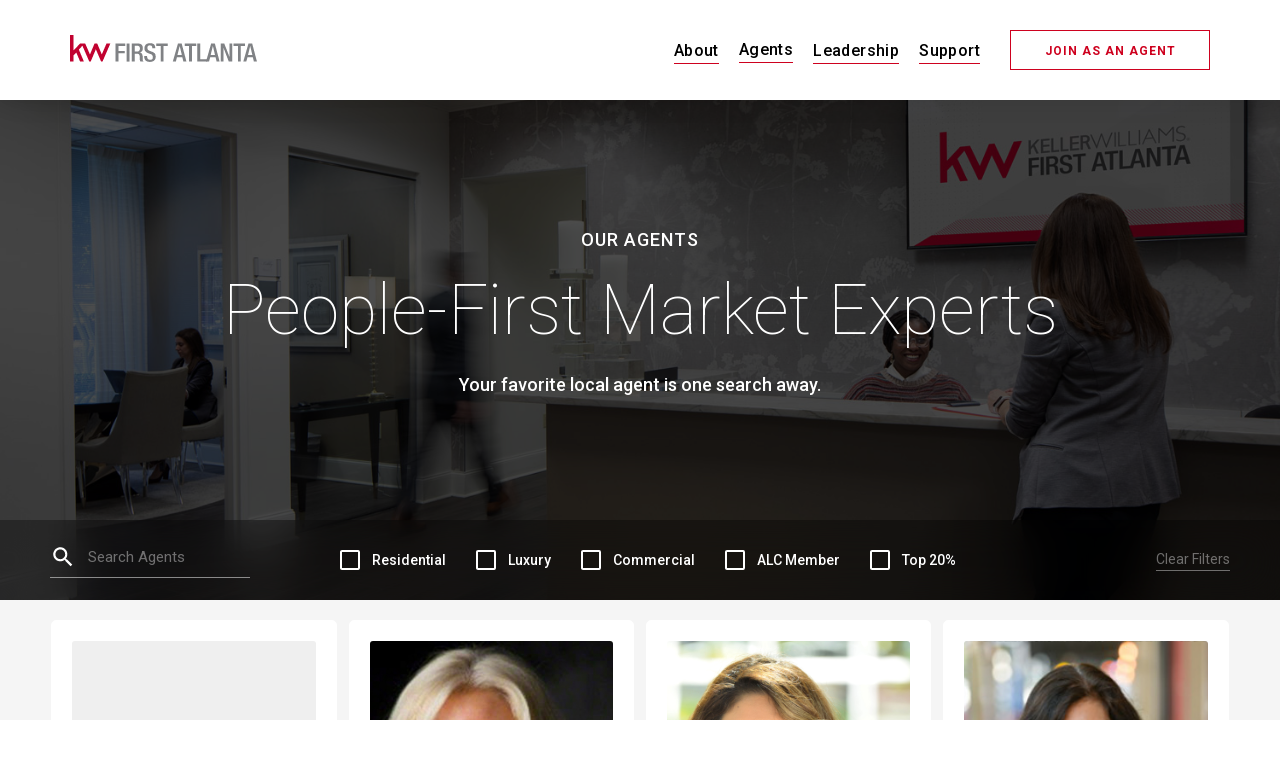

--- FILE ---
content_type: text/html
request_url: https://www.kwsandysprings.com/agents
body_size: 10760
content:
<!DOCTYPE html><!-- Last Published: Mon Dec 01 2025 20:53:50 GMT+0000 (Coordinated Universal Time) --><html data-wf-domain="www.kwsandysprings.com" data-wf-page="62ba0ef32afe6948bf8026dd" data-wf-site="61ec39f1ec26eb7e98ebb2db"><head><meta charset="utf-8"/><title>KWFA | Agents</title><meta content="People-First Market Experts" name="description"/><meta content="KWFA | Agents" property="og:title"/><meta content="People-First Market Experts" property="og:description"/><meta content="KWFA | Agents" property="twitter:title"/><meta content="People-First Market Experts" property="twitter:description"/><meta property="og:type" content="website"/><meta content="summary_large_image" name="twitter:card"/><meta content="width=device-width, initial-scale=1" name="viewport"/><link href="https://cdn.prod.website-files.com/61ec39f1ec26eb7e98ebb2db/css/kwfa.webflow.shared.91d804c7d.css" rel="stylesheet" type="text/css"/><style>@media (max-width:767px) and (min-width:480px) {html.w-mod-js:not(.w-mod-ix) [data-w-id="76aa986e-c7ee-209c-7e7f-2379478c8175"] {height:60px;}}@media (max-width:479px) {html.w-mod-js:not(.w-mod-ix) [data-w-id="76aa986e-c7ee-209c-7e7f-2379478c8175"] {height:60px;}}</style><link href="https://fonts.googleapis.com" rel="preconnect"/><link href="https://fonts.gstatic.com" rel="preconnect" crossorigin="anonymous"/><script src="https://ajax.googleapis.com/ajax/libs/webfont/1.6.26/webfont.js" type="text/javascript"></script><script type="text/javascript">WebFont.load({  google: {    families: ["PT Serif:400,400italic,700,700italic","Roboto:100,100italic,300,300italic,regular,italic,500,500italic,700,700italic,900,900italic","DM Serif Display:regular,italic","Barlow:regular,500,600,700,800,900","Barlow Condensed:regular,500,700,900","DM Serif Display:regular","Jost:100,200,300,regular,500,600,700,800,900"]  }});</script><script type="text/javascript">!function(o,c){var n=c.documentElement,t=" w-mod-";n.className+=t+"js",("ontouchstart"in o||o.DocumentTouch&&c instanceof DocumentTouch)&&(n.className+=t+"touch")}(window,document);</script><link href="https://cdn.prod.website-files.com/61ec39f1ec26eb7e98ebb2db/61ec39f1ec26eb32caebb2fb_KW_Favicon.jpg" rel="shortcut icon" type="image/x-icon"/><link href="https://cdn.prod.website-files.com/61ec39f1ec26eb7e98ebb2db/6406355d2d6a7bae9845c1ed_KW_Favicon_White.png" rel="apple-touch-icon"/><!-- Google tag (gtag.js) - Google Analytics -->
<script async src="https://www.googletagmanager.com/gtag/js?id=G-Z9DPVQTDPK">
</script>
<script>
  window.dataLayer = window.dataLayer || [];
  function gtag(){dataLayer.push(arguments);}
  gtag('js', new Date());

  gtag('config', 'G-Z9DPVQTDPK');
</script><!-- [Attributes by Finsweet] CMS Filter -->
<script async src="https://cdn.jsdelivr.net/npm/@finsweet/attributes-cmsfilter@1/cmsfilter.js"></script>

<!-- [Attributes by Finsweet] CMS Sort -->
<script async src="https://cdn.jsdelivr.net/npm/@finsweet/attributes-cmssort@1/cmssort.js"></script>

<!-- [Attributes by Finsweet] CMS Load -->
<script async src="https://cdn.jsdelivr.net/npm/@finsweet/attributes-cmsload@1/cmsload.js"></script>

    <script> var cards = $(".content_collection-list");
for(var i = 0; i < cards.length; i++){
    var target = Math.floor(Math.random() * cards.length -1) + 1;
    var target2 = Math.floor(Math.random() * cards.length -1) +1;
    cards.eq(target).before(cards.eq(target2));
} </script></head><body class="body-2"><div class="mobile-nav-wrapper"><div class="mobile-nav-link-wrapper"><a href="/about" class="mobile-nav-link-div w-inline-block"><div class="mobile-nav-link">About</div><div class="mobile-nav-line"></div></a><a href="/agents" aria-current="page" class="mobile-nav-link-div w-inline-block w--current"><div class="mobile-nav-link">Agents</div><div class="mobile-nav-line"></div></a><a href="/leadership" class="mobile-nav-link-div w-inline-block"><div class="mobile-nav-link">Leadership</div><div class="mobile-nav-line"></div></a><a href="/support" class="mobile-nav-link-div w-inline-block"><div class="mobile-nav-link">Support</div><div class="mobile-nav-line"></div></a></div><a href="/contact" class="main-nav-button w-inline-block"><div>Start Your Legacy</div></a></div><div class="nav"><a href="/" class="kw-logo-div w-inline-block"><img src="https://cdn.prod.website-files.com/61ec39f1ec26eb7e98ebb2db/61ec39f1ec26eb6fa3ebb30a_KWFA%20Logo.svg" loading="lazy" width="187" alt="" class="kw-logo"/></a><div class="desktop-nav-link"><a href="/about" data-w-id="85f1857b-f282-95e9-fe27-4cdb30496a0d" class="secondary-nav-link w-inline-block"><div class="nav-type-link">About</div><div class="nav-underline"></div></a><a href="/agents" data-w-id="f2757c02-e5e2-0031-3468-bd7b74a027f6" aria-current="page" class="secondary-nav-link w-inline-block w--current"><div class="nav-type-link">Agents</div><div class="nav-underline"></div></a><a href="/leadership" data-w-id="babdfbb7-3246-d785-cec0-40b1d74de344" class="secondary-nav-link w-inline-block"><div class="nav-type-link">Leadership</div><div class="nav-underline"></div></a><a href="/support" data-w-id="7cdfd0c8-47ef-1cbf-6e9b-77aac9ea14ab" class="secondary-nav-link w-inline-block"><div class="nav-type-link"> Support</div><div class="nav-underline"></div></a><a href="/contact" data-w-id="3a3ddc2a-e26b-e75a-ab51-df776c247cf9" class="main-nav-button w-inline-block"><div class="brand-assets---nav-button-text">JOIN AS AN AGENT</div><div class="nav-button-text-mobile">contact</div></a></div><a data-w-id="2f9bcdfe-47ac-962d-6e3f-7ab83d13bdf4" href="#" class="mobile-nav-icon w-inline-block"><div class="mobie-nav-line-1"></div><div class="mobie-nav-line-2"></div></a></div><div id="Hero-Section" class="agent-listing-hero-section"><div class="agent-listing-hero-wrapper-main"><div class="page-title reverse">Our Agents</div><div class="agent-listing-hero-headline">People-First Market Experts</div><div class="agent-listing-hero-text">Your favorite local agent is one search away.</div></div></div><div class="filter_form-wrapper is-active w-form"><form id="wf-form-filter" name="wf-form-filter" data-name="filter" method="get" fs-cmsfilter-element="filters" class="filter_form" data-wf-page-id="62ba0ef32afe6948bf8026dd" data-wf-element-id="688e6026-9422-2235-5ed9-068bd19e338d"><div id="wf-form-filter" class="filter_wrapper"><div class="agent-search-bar-desktop"><div class="search-bar-desktop"><img alt="" loading="lazy" src="https://cdn.prod.website-files.com/61ec39f1ec26eb7e98ebb2db/6237779945ae247b84e73e33_Search_White.svg" class="image-3"/><input class="filter_search-field w-input" fs-cmsfilter-highlight="true" maxlength="256" name="field" fs-cmsfilter-tagcategory="Search" fs-cmsfilter-field="*" data-name="Field" placeholder="Search Agent Name, Email, Phone Number" type="text" id="field" required=""/><input class="filter_search-field mobile w-input" fs-cmsfilter-highlight="true" maxlength="256" name="field-2" fs-cmsfilter-tagcategory="Search" fs-cmsfilter-field="*" data-name="Field 2" placeholder="Search" type="text" id="field-2" required=""/></div><div class="w-layout-grid grid-div"><select id="field-3" name="field-3" data-name="Field 3" fs-cmsfilter-active="is-active" fs-cmsfilter-field="Agent Type" class="select-field w-select"><option value="">Agent Type</option><option value="Residential">Residential</option><option value="Commecial">Commercial</option><option value="Luxury">Luxury</option></select><div id="w-node-b26d86cc-d141-80b2-4292-83635ecdda28-bf8026dd" class="div-block-23"><label class="w-checkbox"><input type="checkbox" name="checkbox-2" id="checkbox-2" data-name="Checkbox 2" class="w-checkbox-input"/><span fs-cmsfilter-field="ALC Member" fs-cmsfilter-active="is-active" class="checkbox-label w-form-label" for="checkbox-2">ALC Member</span></label><label class="w-checkbox"><input type="checkbox" name="checkbox" id="checkbox" data-name="Checkbox" class="w-checkbox-input"/><span fs-cmsfilter-field="20%" fs-cmsfilter-active="is-active" class="checkbox-label-2 w-form-label" for="checkbox">Top 20% Performer</span></label></div></div></div><div data-w-id="d7caf3e4-4971-4312-42a2-f84187696d32" class="course-sidebar-wrapper"><div class="agent-sticky-bar-wrapper"><div class="agent-type">Agent Type</div><div class="search-bar-mobile"><img alt="" loading="lazy" src="https://cdn.prod.website-files.com/61ec39f1ec26eb7e98ebb2db/6237779945ae247b84e73e33_Search_White.svg" class="image-3"/><input class="filter_search-field w-input" fs-cmsfilter-highlight="true" maxlength="256" name="field-4" fs-cmsfilter-tagcategory="Search" fs-cmsfilter-field="*" data-name="Field 4" placeholder="Search Agents" type="text" id="field-4" required=""/><input class="filter_search-field mobile w-input" fs-cmsfilter-highlight="true" maxlength="256" name="field-2" fs-cmsfilter-tagcategory="Search" fs-cmsfilter-field="*" data-name="Field 2" placeholder="Search" type="text" id="field-2" required=""/></div><div class="tag-wrapper"><div class="w-layout-grid grid-14"><label class="w-checkbox fs-checkbox_field-3-2"><div class="w-checkbox-input w-checkbox-input--inputType-custom fs-checkbox_button-3-2"></div><input type="checkbox" name="Checkbox-3-A" id="Checkbox-3-A" data-name="Checkbox 3-A" style="opacity:0;position:absolute;z-index:-1"/><span fs-cmsfilter-field="Agent Type" fs-cmsfilter-active="is-active" class="fs-checkbox_label-3-2 w-form-label" for="Checkbox-3-A">Residential</span></label><label class="w-checkbox fs-checkbox_field-3-2"><div class="w-checkbox-input w-checkbox-input--inputType-custom fs-checkbox_button-3-2"></div><input type="checkbox" name="Checkbox-3-A-2" id="Checkbox-3-A-2" data-name="Checkbox 3 A 2" style="opacity:0;position:absolute;z-index:-1"/><span fs-cmsfilter-field="Agent Type" fs-cmsfilter-active="is-active" class="fs-checkbox_label-3-2 w-form-label" for="Checkbox-3-A-2">Luxury</span></label><label class="w-checkbox fs-checkbox_field-3-2"><div class="w-checkbox-input w-checkbox-input--inputType-custom fs-checkbox_button-3-2"></div><input type="checkbox" name="Checkbox-3-A-2" id="Checkbox-3-A-2" data-name="Checkbox 3 A 2" style="opacity:0;position:absolute;z-index:-1"/><span fs-cmsfilter-field="Agent Type" fs-cmsfilter-active="is-active" class="fs-checkbox_label-3-2 w-form-label" for="Checkbox-3-A-2">Commercial</span></label><label class="w-checkbox fs-checkbox_field-3-2"><div class="w-checkbox-input w-checkbox-input--inputType-custom fs-checkbox_button-3-2"></div><input type="checkbox" name="Checkbox-3-A-2" id="Checkbox-3-A-2" data-name="Checkbox 3 A 2" style="opacity:0;position:absolute;z-index:-1"/><span fs-cmsfilter-field="Agent Type" fs-cmsfilter-active="is-active" class="fs-checkbox_label-3-2 w-form-label" for="Checkbox-3-A-2"><span class="text-span-6">alc</span> <span class="member-span">member</span></span></label><label class="w-checkbox fs-checkbox_field-3-2"><div class="w-checkbox-input w-checkbox-input--inputType-custom fs-checkbox_button-3-2"></div><input type="checkbox" name="Checkbox-3-A-2" id="Checkbox-3-A-2" data-name="Checkbox 3 A 2" style="opacity:0;position:absolute;z-index:-1"/><span fs-cmsfilter-field="Agent Type" fs-cmsfilter-active="is-active" class="fs-checkbox_label-3-2 w-form-label" for="Checkbox-3-A-2">Top 20%</span></label></div></div><div class="div-block-65"><a fs-cmsfilter-element="reset" href="#" class="clear-all-desktop w-inline-block"><div fs-cmsfilter-element="reset" class="clear-all-text">Clear Filters</div><div class="clear-all-underline"></div></a></div></div></div><div data-w-id="76aa986e-c7ee-209c-7e7f-2379478c8175" style="height:60px" class="course-sidebar-wrapper-mobile"><div class="agent-type">Agent Type</div><div data-w-id="76aa986e-c7ee-209c-7e7f-2379478c8178" class="agent-type-dropdown-mobile"><div class="agent-type-mobile">Agent Type</div><img style="-webkit-transform:translate3d(0, 0, 0) scale3d(1, 1, 1) rotateX(0) rotateY(0) rotateZ(0deg) skew(0, 0);-moz-transform:translate3d(0, 0, 0) scale3d(1, 1, 1) rotateX(0) rotateY(0) rotateZ(0deg) skew(0, 0);-ms-transform:translate3d(0, 0, 0) scale3d(1, 1, 1) rotateX(0) rotateY(0) rotateZ(0deg) skew(0, 0);transform:translate3d(0, 0, 0) scale3d(1, 1, 1) rotateX(0) rotateY(0) rotateZ(0deg) skew(0, 0)" alt="" src="https://cdn.prod.website-files.com/61ec39f1ec26eb7e98ebb2db/62376e70967af541ec567740_Down%20Arrow%202.svg" loading="lazy" class="agent-type-mobile-arrow"/></div><div class="tag-wrapper"><div class="w-layout-grid grid-14"><label class="w-checkbox fs-checkbox_field-3-2"><div class="w-checkbox-input w-checkbox-input--inputType-custom fs-checkbox_button-3-2"></div><input type="checkbox" name="Checkbox-3-A-2" id="Checkbox-3-A-2" data-name="Checkbox 3 A 2" style="opacity:0;position:absolute;z-index:-1"/><span fs-cmsfilter-field="Agent Type" fs-cmsfilter-active="is-active" class="fs-checkbox_label-3-2 w-form-label" for="Checkbox-3-A-2">Luxury</span></label><label class="w-checkbox fs-checkbox_field-3-2"><div class="w-checkbox-input w-checkbox-input--inputType-custom fs-checkbox_button-3-2"></div><input type="checkbox" name="Checkbox-3-A-2" id="Checkbox-3-A-2" data-name="Checkbox 3 A 2" style="opacity:0;position:absolute;z-index:-1"/><span fs-cmsfilter-field="Agent Type" fs-cmsfilter-active="is-active" class="fs-checkbox_label-3-2 w-form-label" for="Checkbox-3-A-2">Commercial</span></label><label class="w-checkbox fs-checkbox_field-3-2"><div class="w-checkbox-input w-checkbox-input--inputType-custom fs-checkbox_button-3-2"></div><input type="checkbox" name="Checkbox-3-A-2" id="Checkbox-3-A-2" data-name="Checkbox 3 A 2" style="opacity:0;position:absolute;z-index:-1"/><span fs-cmsfilter-field="Agent Type" fs-cmsfilter-active="is-active" class="fs-checkbox_label-3-2 w-form-label" for="Checkbox-3-A-2">Top 20%</span></label><label class="w-checkbox fs-checkbox_field-3-2"><div class="w-checkbox-input w-checkbox-input--inputType-custom fs-checkbox_button-3-2"></div><input type="checkbox" name="Checkbox-3-A-3" id="Checkbox-3-A-3" data-name="Checkbox 3 A 3" style="opacity:0;position:absolute;z-index:-1"/><span fs-cmsfilter-field="Agent Type" fs-cmsfilter-active="is-active" class="fs-checkbox_label-3-2 w-form-label" for="Checkbox-3-A-3">Residential</span></label><label class="w-checkbox fs-checkbox_field-3-2"><div class="w-checkbox-input w-checkbox-input--inputType-custom fs-checkbox_button-3-2"></div><input type="checkbox" name="Checkbox-3-A-2" id="Checkbox-3-A-2" data-name="Checkbox 3 A 2" style="opacity:0;position:absolute;z-index:-1"/><span fs-cmsfilter-field="Agent Type" fs-cmsfilter-active="is-active" class="fs-checkbox_label-3-2 w-form-label" for="Checkbox-3-A-2"><span class="text-span-7">alc</span> member</span></label></div><label fs-cmsfilter-filed="Agent Type" class="w-checkbox checkbox-field-agent-type"><input type="checkbox" name="checkbox-3" id="checkbox-3" data-name="Checkbox 3" class="w-checkbox-input"/><span fs-cmsfilter-field="Agent Type" class="checkbox-label w-form-label" for="checkbox-3">Residential</span></label><label fs-cmsfilter-filed="Agent Type" class="w-checkbox checkbox-field-agent-type"><input type="checkbox" name="checkbox-3" id="checkbox-3" data-name="Checkbox 3" class="w-checkbox-input"/><span fs-cmsfilter-field="Agent Type" class="checkbox-label w-form-label" for="checkbox-3">Commercial</span></label><label fs-cmsfilter-filed="Agent Type" class="w-checkbox checkbox-field-agent-type"><input type="checkbox" name="checkbox-3" id="checkbox-3" data-name="Checkbox 3" class="w-checkbox-input"/><span fs-cmsfilter-field="Agent Type" class="checkbox-label w-form-label" for="checkbox-3">Luxury</span></label><label fs-cmsfilter-filed="Agent Type" class="w-checkbox checkbox-field-agent-type"><input type="checkbox" name="checkbox-3" id="checkbox-3" data-name="Checkbox 3" class="w-checkbox-input"/><span fs-cmsfilter-field="Agent Type" class="checkbox-label w-form-label" for="checkbox-3">ALC Member</span></label><label fs-cmsfilter-filed="Agent Type" class="w-checkbox checkbox-field-agent-type"><input type="checkbox" name="checkbox-3" id="checkbox-3" data-name="Checkbox 3" class="w-checkbox-input"/><span fs-cmsfilter-field="Agent Type" class="checkbox-label w-form-label" for="checkbox-3">Top 20%</span></label></div><div class="search-mobile-wrapper"><div class="search-bar-mobile"><img alt="" loading="lazy" src="https://cdn.prod.website-files.com/61ec39f1ec26eb7e98ebb2db/6237779945ae247b84e73e33_Search_White.svg" class="image-3"/><input class="filter_search-field w-input" fs-cmsfilter-highlight="true" maxlength="256" name="field-4" fs-cmsfilter-tagcategory="Search" fs-cmsfilter-field="*" data-name="Field 4" placeholder="Search Agents" type="text" id="field-4" required=""/><input class="filter_search-field mobile w-input" fs-cmsfilter-highlight="true" maxlength="256" name="field-2" fs-cmsfilter-tagcategory="Search" fs-cmsfilter-field="*" data-name="Field 2" placeholder="Search" type="text" id="field-2" required=""/></div><a fs-cmsfilter-element="reset" href="#" class="clear-all-mobile w-inline-block"><div fs-cmsfilter-element="reset" class="clear-all-text">Clear Filters</div><div class="clear-all-underline"></div></a></div></div><div class="filter_container"><div class="filter_header"><div class="filter_tags_wrapper"><div class="div-block-63"><div class="filter_tag-text">Filtering by:</div><div fs-cmsfilter-element="tag-template" class="filter_tag"><div fs-cmsfilter-element="tag-text" class="text-block">Tag</div><img fs-cmsfilter-element="tag-remove" loading="lazy" alt="cancel icon" src="https://cdn.prod.website-files.com/61ec39f1ec26eb7e98ebb2db/61f5e7a4de781d8bb6300449_clear_white_24dp.svg" class="image-2"/></div></div><a fs-cmsfilter-element="reset" href="#" class="filter_reset_all">Reset All</a></div></div><div class="filter_block"><div id="w-node-_4ed2c2ed-a8f8-f43a-0c54-78555cec0718-bf8026dd" class="filter_results_text">Showing <span fs-cmsfilter-element="results-count" class="test-color-red">0</span> results of <span fs-cmsfilter-element="items-count">0</span> items.</div></div><div class="content_filter"><div class="collection-list-wrapper w-dyn-list"><div fs-cmsfilter-duration="50" fs-cmsload-mode="load-under" class="content_collection-list w-dyn-items" fs-cmsfilter-tagformat="category" fs-cmsfilter-element="list" role="list" fs-cmssort-element="list" fs-cmsload-element="list" fs-cmsfilter-showquery="true"><div id="w-node-bd25bc78-2e7a-acff-3fe4-8d6f8b73addc-bf8026dd" role="listitem" class="collection-item w-dyn-item"><div class="content_card"><a style="background-image:url(&quot;https://cdn.prod.website-files.com/61ef3fcb9e92eccf4d71c92c/62ba30141d68e258d76a72af_website-profile.jpeg&quot;)" href="/agents/paula-henderson" class="agent-listing-card-image-bg w-inline-block"></a><div class="cointent_card_details-wrapper"><h4 fs-cmsfilter-field="name" fs-cmssort-field="name" class="agent-card-name">Paula Henderson</h4><div class="content-list-div"><div class="collection-list-wrapper-2 w-dyn-list"><div role="list" class="collection-list-8 w-dyn-items"><div role="listitem" class="w-dyn-item"><div class="agent-tag"><div fs-cmsfilter-field="Agent Type" fs-cmssort-field="Agent Type">Residential</div></div></div></div></div></div><div class="agent-card-contact-wrapper"><a href="mailto:paula.henderson@kw.com" class="agent-card-contact-email w-inline-block"><img loading="lazy" src="https://cdn.prod.website-files.com/61ec39f1ec26eb7e98ebb2db/61fefdd76488f6e8d6144a0e_KWFA_Icons__Email_Red.svg" alt="" class="agent-card-contact-icon"/><div class="agent-card-email">paula.henderson@kw.com</div></a><a href="tel:678-278-5279" class="agent-card-contact-phone w-inline-block"><img loading="lazy" src="https://cdn.prod.website-files.com/61ec39f1ec26eb7e98ebb2db/61fefdd7e65b7d0b951eb9c9_KWFA_Icons__Direct_Phone_Red.svg" alt="" class="agent-card-contact-icon"/><div class="agent-card-phone">678-278-5279</div></a></div></div><div class="card-button-wrapper"><a href="/agents/paula-henderson" class="agent-card-button w-inline-block"><div class="text-block-27">Learn More</div></a></div></div></div><div id="w-node-bd25bc78-2e7a-acff-3fe4-8d6f8b73addc-bf8026dd" role="listitem" class="collection-item w-dyn-item"><div class="content_card"><a style="background-image:url(&quot;https://cdn.prod.website-files.com/61ef3fcb9e92eccf4d71c92c/62ba30269f0ed04ab35b061c_website-profile.jpeg&quot;)" href="/agents/sherri-kelly" class="agent-listing-card-image-bg w-inline-block"></a><div class="cointent_card_details-wrapper"><h4 fs-cmsfilter-field="name" fs-cmssort-field="name" class="agent-card-name">Sherri Kelly</h4><div class="content-list-div"><div class="collection-list-wrapper-2 w-dyn-list"><div role="list" class="collection-list-8 w-dyn-items"><div role="listitem" class="w-dyn-item"><div class="agent-tag"><div fs-cmsfilter-field="Agent Type" fs-cmssort-field="Agent Type">Residential</div></div></div><div role="listitem" class="w-dyn-item"><div class="agent-tag"><div fs-cmsfilter-field="Agent Type" fs-cmssort-field="Agent Type">Top 20%</div></div></div></div></div></div><div class="agent-card-contact-wrapper"><a href="mailto:sherrikellyatlrealtor@gmail.com" class="agent-card-contact-email w-inline-block"><img loading="lazy" src="https://cdn.prod.website-files.com/61ec39f1ec26eb7e98ebb2db/61fefdd76488f6e8d6144a0e_KWFA_Icons__Email_Red.svg" alt="" class="agent-card-contact-icon"/><div class="agent-card-email">sherrikellyatlrealtor@gmail.com</div></a><a href="tel:678-773-2817" class="agent-card-contact-phone w-inline-block"><img loading="lazy" src="https://cdn.prod.website-files.com/61ec39f1ec26eb7e98ebb2db/61fefdd7e65b7d0b951eb9c9_KWFA_Icons__Direct_Phone_Red.svg" alt="" class="agent-card-contact-icon"/><div class="agent-card-phone">678-773-2817</div></a></div></div><div class="card-button-wrapper"><a href="/agents/sherri-kelly" class="agent-card-button w-inline-block"><div class="text-block-27">Learn More</div></a></div></div></div><div id="w-node-bd25bc78-2e7a-acff-3fe4-8d6f8b73addc-bf8026dd" role="listitem" class="collection-item w-dyn-item"><div class="content_card"><a style="background-image:url(&quot;https://cdn.prod.website-files.com/61ef3fcb9e92eccf4d71c92c/660c54662e3eb6e0d258ea29_Farnoush_Tehrani_HighRes_2_Crop%20-%20Farnoush%20Tehrani-Square.jpg&quot;)" href="/agents/farnoush-tehrani" class="agent-listing-card-image-bg w-inline-block"></a><div class="cointent_card_details-wrapper"><h4 fs-cmsfilter-field="name" fs-cmssort-field="name" class="agent-card-name">Farnoush Tehrani </h4><div class="content-list-div"><div class="collection-list-wrapper-2 w-dyn-list"><div role="list" class="collection-list-8 w-dyn-items"><div role="listitem" class="w-dyn-item"><div class="agent-tag"><div fs-cmsfilter-field="Agent Type" fs-cmssort-field="Agent Type">Residential</div></div></div><div role="listitem" class="w-dyn-item"><div class="agent-tag"><div fs-cmsfilter-field="Agent Type" fs-cmssort-field="Agent Type">Top 20%</div></div></div></div></div></div><div class="agent-card-contact-wrapper"><a href="mailto:tehrani.realtor@gmail.com" class="agent-card-contact-email w-inline-block"><img loading="lazy" src="https://cdn.prod.website-files.com/61ec39f1ec26eb7e98ebb2db/61fefdd76488f6e8d6144a0e_KWFA_Icons__Email_Red.svg" alt="" class="agent-card-contact-icon"/><div class="agent-card-email">tehrani.realtor@gmail.com</div></a><a href="tel:770-899-7489" class="agent-card-contact-phone w-inline-block"><img loading="lazy" src="https://cdn.prod.website-files.com/61ec39f1ec26eb7e98ebb2db/61fefdd7e65b7d0b951eb9c9_KWFA_Icons__Direct_Phone_Red.svg" alt="" class="agent-card-contact-icon"/><div class="agent-card-phone">770-899-7489</div></a></div></div><div class="card-button-wrapper"><a href="/agents/farnoush-tehrani" class="agent-card-button w-inline-block"><div class="text-block-27">Learn More</div></a></div></div></div><div id="w-node-bd25bc78-2e7a-acff-3fe4-8d6f8b73addc-bf8026dd" role="listitem" class="collection-item w-dyn-item"><div class="content_card"><a style="background-image:url(&quot;https://cdn.prod.website-files.com/61ef3fcb9e92eccf4d71c92c/64dcdb488b33dd95c768b481_Donna%20Ortiz.jpg&quot;)" href="/agents/donna-ortiz" class="agent-listing-card-image-bg w-inline-block"></a><div class="cointent_card_details-wrapper"><h4 fs-cmsfilter-field="name" fs-cmssort-field="name" class="agent-card-name">Donna Ortiz</h4><div class="content-list-div"><div class="collection-list-wrapper-2 w-dyn-list"><div class="w-dyn-empty"><div>No items found.</div></div></div></div><div class="agent-card-contact-wrapper"><a href="mailto:donnaortiz@kw.com" class="agent-card-contact-email w-inline-block"><img loading="lazy" src="https://cdn.prod.website-files.com/61ec39f1ec26eb7e98ebb2db/61fefdd76488f6e8d6144a0e_KWFA_Icons__Email_Red.svg" alt="" class="agent-card-contact-icon"/><div class="agent-card-email">donnaortiz@kw.com</div></a><a href="tel:770-714-4743" class="agent-card-contact-phone w-inline-block"><img loading="lazy" src="https://cdn.prod.website-files.com/61ec39f1ec26eb7e98ebb2db/61fefdd7e65b7d0b951eb9c9_KWFA_Icons__Direct_Phone_Red.svg" alt="" class="agent-card-contact-icon"/><div class="agent-card-phone">770-714-4743</div></a></div></div><div class="card-button-wrapper"><a href="/agents/donna-ortiz" class="agent-card-button w-inline-block"><div class="text-block-27">Learn More</div></a></div></div></div><div id="w-node-bd25bc78-2e7a-acff-3fe4-8d6f8b73addc-bf8026dd" role="listitem" class="collection-item w-dyn-item"><div class="content_card"><a style="background-image:url(&quot;https://cdn.prod.website-files.com/61ef3fcb9e92eccf4d71c92c/64dbc55dce04d58830404ec2_Nicole%20Eastwood.jpg&quot;)" href="/agents/nicole-eastwood" class="agent-listing-card-image-bg w-inline-block"></a><div class="cointent_card_details-wrapper"><h4 fs-cmsfilter-field="name" fs-cmssort-field="name" class="agent-card-name">Nicole Eastwood</h4><div class="content-list-div"><div class="collection-list-wrapper-2 w-dyn-list"><div role="list" class="collection-list-8 w-dyn-items"><div role="listitem" class="w-dyn-item"><div class="agent-tag"><div fs-cmsfilter-field="Agent Type" fs-cmssort-field="Agent Type">Residential</div></div></div></div></div></div><div class="agent-card-contact-wrapper"><a href="mailto:NicoleEastwood@KW.com" class="agent-card-contact-email w-inline-block"><img loading="lazy" src="https://cdn.prod.website-files.com/61ec39f1ec26eb7e98ebb2db/61fefdd76488f6e8d6144a0e_KWFA_Icons__Email_Red.svg" alt="" class="agent-card-contact-icon"/><div class="agent-card-email">NicoleEastwood@KW.com</div></a><a href="tel:770-361-3158" class="agent-card-contact-phone w-inline-block"><img loading="lazy" src="https://cdn.prod.website-files.com/61ec39f1ec26eb7e98ebb2db/61fefdd7e65b7d0b951eb9c9_KWFA_Icons__Direct_Phone_Red.svg" alt="" class="agent-card-contact-icon"/><div class="agent-card-phone">770-361-3158</div></a></div></div><div class="card-button-wrapper"><a href="/agents/nicole-eastwood" class="agent-card-button w-inline-block"><div class="text-block-27">Learn More</div></a></div></div></div><div id="w-node-bd25bc78-2e7a-acff-3fe4-8d6f8b73addc-bf8026dd" role="listitem" class="collection-item w-dyn-item"><div class="content_card"><a style="background-image:url(&quot;https://cdn.prod.website-files.com/61ef3fcb9e92eccf4d71c92c/62ba301b48ff73309edaf70b_website-profile.jpeg&quot;)" href="/agents/kevin-edmonson" class="agent-listing-card-image-bg w-inline-block"></a><div class="cointent_card_details-wrapper"><h4 fs-cmsfilter-field="name" fs-cmssort-field="name" class="agent-card-name">Kevin Edmonson</h4><div class="content-list-div"><div class="collection-list-wrapper-2 w-dyn-list"><div role="list" class="collection-list-8 w-dyn-items"><div role="listitem" class="w-dyn-item"><div class="agent-tag"><div fs-cmsfilter-field="Agent Type" fs-cmssort-field="Agent Type">Residential</div></div></div></div></div></div><div class="agent-card-contact-wrapper"><a href="mailto:keatlantarealty@gmail.com" class="agent-card-contact-email w-inline-block"><img loading="lazy" src="https://cdn.prod.website-files.com/61ec39f1ec26eb7e98ebb2db/61fefdd76488f6e8d6144a0e_KWFA_Icons__Email_Red.svg" alt="" class="agent-card-contact-icon"/><div class="agent-card-email">keatlantarealty@gmail.com</div></a><a href="tel:678-516-6037" class="agent-card-contact-phone w-inline-block"><img loading="lazy" src="https://cdn.prod.website-files.com/61ec39f1ec26eb7e98ebb2db/61fefdd7e65b7d0b951eb9c9_KWFA_Icons__Direct_Phone_Red.svg" alt="" class="agent-card-contact-icon"/><div class="agent-card-phone">678-516-6037</div></a></div></div><div class="card-button-wrapper"><a href="/agents/kevin-edmonson" class="agent-card-button w-inline-block"><div class="text-block-27">Learn More</div></a></div></div></div><div id="w-node-bd25bc78-2e7a-acff-3fe4-8d6f8b73addc-bf8026dd" role="listitem" class="collection-item w-dyn-item"><div class="content_card"><a style="background-image:url(&quot;https://cdn.prod.website-files.com/61ef3fcb9e92eccf4d71c92c/65e74f63c7008ba824cb2530_shannon%20grandison.jpg&quot;)" href="/agents/shannon-grandison" class="agent-listing-card-image-bg w-inline-block"></a><div class="cointent_card_details-wrapper"><h4 fs-cmsfilter-field="name" fs-cmssort-field="name" class="agent-card-name">Shannon Grandison</h4><div class="content-list-div"><div class="collection-list-wrapper-2 w-dyn-list"><div role="list" class="collection-list-8 w-dyn-items"><div role="listitem" class="w-dyn-item"><div class="agent-tag"><div fs-cmsfilter-field="Agent Type" fs-cmssort-field="Agent Type">Residential</div></div></div><div role="listitem" class="w-dyn-item"><div class="agent-tag"><div fs-cmsfilter-field="Agent Type" fs-cmssort-field="Agent Type">Top 20%</div></div></div><div role="listitem" class="w-dyn-item"><div class="agent-tag"><div fs-cmsfilter-field="Agent Type" fs-cmssort-field="Agent Type">ALC Member</div></div></div></div></div></div><div class="agent-card-contact-wrapper"><a href="mailto:sgrandison1@kw.com" class="agent-card-contact-email w-inline-block"><img loading="lazy" src="https://cdn.prod.website-files.com/61ec39f1ec26eb7e98ebb2db/61fefdd76488f6e8d6144a0e_KWFA_Icons__Email_Red.svg" alt="" class="agent-card-contact-icon"/><div class="agent-card-email">sgrandison1@kw.com</div></a><a href="tel:678-429-3193" class="agent-card-contact-phone w-inline-block"><img loading="lazy" src="https://cdn.prod.website-files.com/61ec39f1ec26eb7e98ebb2db/61fefdd7e65b7d0b951eb9c9_KWFA_Icons__Direct_Phone_Red.svg" alt="" class="agent-card-contact-icon"/><div class="agent-card-phone">678-429-3193</div></a></div></div><div class="card-button-wrapper"><a href="/agents/shannon-grandison" class="agent-card-button w-inline-block"><div class="text-block-27">Learn More</div></a></div></div></div><div id="w-node-bd25bc78-2e7a-acff-3fe4-8d6f8b73addc-bf8026dd" role="listitem" class="collection-item w-dyn-item"><div class="content_card"><a style="background-image:url(&quot;https://cdn.prod.website-files.com/61ef3fcb9e92eccf4d71c92c/65c2a8730828c55a006c411b_brett%20bio%20headshot%20-%20Brett%20Ross.jpg&quot;)" href="/agents/brett-ross" class="agent-listing-card-image-bg w-inline-block"></a><div class="cointent_card_details-wrapper"><h4 fs-cmsfilter-field="name" fs-cmssort-field="name" class="agent-card-name">Brett Ross</h4><div class="content-list-div"><div class="collection-list-wrapper-2 w-dyn-list"><div class="w-dyn-empty"><div>No items found.</div></div></div></div><div class="agent-card-contact-wrapper"><a href="mailto:brett.ross@kw.com" class="agent-card-contact-email w-inline-block"><img loading="lazy" src="https://cdn.prod.website-files.com/61ec39f1ec26eb7e98ebb2db/61fefdd76488f6e8d6144a0e_KWFA_Icons__Email_Red.svg" alt="" class="agent-card-contact-icon"/><div class="agent-card-email">brett.ross@kw.com</div></a><a href="#" class="agent-card-contact-phone w-inline-block w-condition-invisible"><img loading="lazy" src="https://cdn.prod.website-files.com/61ec39f1ec26eb7e98ebb2db/61fefdd7e65b7d0b951eb9c9_KWFA_Icons__Direct_Phone_Red.svg" alt="" class="agent-card-contact-icon"/><div class="agent-card-phone w-dyn-bind-empty"></div></a></div></div><div class="card-button-wrapper"><a href="/agents/brett-ross" class="agent-card-button w-inline-block"><div class="text-block-27">Learn More</div></a></div></div></div><div id="w-node-bd25bc78-2e7a-acff-3fe4-8d6f8b73addc-bf8026dd" role="listitem" class="collection-item w-dyn-item"><div class="content_card"><a style="background-image:url(&quot;https://cdn.prod.website-files.com/61ef3fcb9e92eccf4d71c92c/691f42673adf188d4cfd644e_Headshot%20-%20Suchi%20Nandi.png&quot;)" href="/agents/suchi-nandi" class="agent-listing-card-image-bg w-inline-block"></a><div class="cointent_card_details-wrapper"><h4 fs-cmsfilter-field="name" fs-cmssort-field="name" class="agent-card-name">Suchi Nandi</h4><div class="content-list-div"><div class="collection-list-wrapper-2 w-dyn-list"><div role="list" class="collection-list-8 w-dyn-items"><div role="listitem" class="w-dyn-item"><div class="agent-tag"><div fs-cmsfilter-field="Agent Type" fs-cmssort-field="Agent Type">Residential</div></div></div></div></div></div><div class="agent-card-contact-wrapper"><a href="mailto:snandi@kw.com" class="agent-card-contact-email w-inline-block"><img loading="lazy" src="https://cdn.prod.website-files.com/61ec39f1ec26eb7e98ebb2db/61fefdd76488f6e8d6144a0e_KWFA_Icons__Email_Red.svg" alt="" class="agent-card-contact-icon"/><div class="agent-card-email">snandi@kw.com</div></a><a href="tel:919-817-3888" class="agent-card-contact-phone w-inline-block"><img loading="lazy" src="https://cdn.prod.website-files.com/61ec39f1ec26eb7e98ebb2db/61fefdd7e65b7d0b951eb9c9_KWFA_Icons__Direct_Phone_Red.svg" alt="" class="agent-card-contact-icon"/><div class="agent-card-phone">919-817-3888</div></a></div></div><div class="card-button-wrapper"><a href="/agents/suchi-nandi" class="agent-card-button w-inline-block"><div class="text-block-27">Learn More</div></a></div></div></div><div id="w-node-bd25bc78-2e7a-acff-3fe4-8d6f8b73addc-bf8026dd" role="listitem" class="collection-item w-dyn-item"><div class="content_card"><a style="background-image:url(&quot;https://cdn.prod.website-files.com/61ef3fcb9e92eccf4d71c92c/62ba30159778b3f4d293d490_website-profile.jpeg&quot;)" href="/agents/jessi-kessock" class="agent-listing-card-image-bg w-inline-block"></a><div class="cointent_card_details-wrapper"><h4 fs-cmsfilter-field="name" fs-cmssort-field="name" class="agent-card-name">Jessi Kessock</h4><div class="content-list-div"><div class="collection-list-wrapper-2 w-dyn-list"><div role="list" class="collection-list-8 w-dyn-items"><div role="listitem" class="w-dyn-item"><div class="agent-tag"><div fs-cmsfilter-field="Agent Type" fs-cmssort-field="Agent Type">Residential</div></div></div><div role="listitem" class="w-dyn-item"><div class="agent-tag"><div fs-cmsfilter-field="Agent Type" fs-cmssort-field="Agent Type">Top 20%</div></div></div></div></div></div><div class="agent-card-contact-wrapper"><a href="mailto:Jessi@EverydayLuxuryHomes.com" class="agent-card-contact-email w-inline-block"><img loading="lazy" src="https://cdn.prod.website-files.com/61ec39f1ec26eb7e98ebb2db/61fefdd76488f6e8d6144a0e_KWFA_Icons__Email_Red.svg" alt="" class="agent-card-contact-icon"/><div class="agent-card-email">Jessi@EverydayLuxuryHomes.com</div></a><a href="tel:404-376-6129" class="agent-card-contact-phone w-inline-block"><img loading="lazy" src="https://cdn.prod.website-files.com/61ec39f1ec26eb7e98ebb2db/61fefdd7e65b7d0b951eb9c9_KWFA_Icons__Direct_Phone_Red.svg" alt="" class="agent-card-contact-icon"/><div class="agent-card-phone">404-376-6129</div></a></div></div><div class="card-button-wrapper"><a href="/agents/jessi-kessock" class="agent-card-button w-inline-block"><div class="text-block-27">Learn More</div></a></div></div></div><div id="w-node-bd25bc78-2e7a-acff-3fe4-8d6f8b73addc-bf8026dd" role="listitem" class="collection-item w-dyn-item"><div class="content_card"><a style="background-image:url(&quot;https://cdn.prod.website-files.com/61ef3fcb9e92eccf4d71c92c/62ba3015f1f8ee7634c8b4ad_website-profile.jpeg&quot;)" href="/agents/dianne-barber" class="agent-listing-card-image-bg w-inline-block"></a><div class="cointent_card_details-wrapper"><h4 fs-cmsfilter-field="name" fs-cmssort-field="name" class="agent-card-name">Dianne Barber</h4><div class="content-list-div"><div class="collection-list-wrapper-2 w-dyn-list"><div role="list" class="collection-list-8 w-dyn-items"><div role="listitem" class="w-dyn-item"><div class="agent-tag"><div fs-cmsfilter-field="Agent Type" fs-cmssort-field="Agent Type">Residential</div></div></div><div role="listitem" class="w-dyn-item"><div class="agent-tag"><div fs-cmsfilter-field="Agent Type" fs-cmssort-field="Agent Type">ALC Member</div></div></div><div role="listitem" class="w-dyn-item"><div class="agent-tag"><div fs-cmsfilter-field="Agent Type" fs-cmssort-field="Agent Type">Top 20%</div></div></div></div></div></div><div class="agent-card-contact-wrapper"><a href="mailto:diannebarber@kw.com" class="agent-card-contact-email w-inline-block"><img loading="lazy" src="https://cdn.prod.website-files.com/61ec39f1ec26eb7e98ebb2db/61fefdd76488f6e8d6144a0e_KWFA_Icons__Email_Red.svg" alt="" class="agent-card-contact-icon"/><div class="agent-card-email">diannebarber@kw.com</div></a><a href="tel:678-243-9159" class="agent-card-contact-phone w-inline-block"><img loading="lazy" src="https://cdn.prod.website-files.com/61ec39f1ec26eb7e98ebb2db/61fefdd7e65b7d0b951eb9c9_KWFA_Icons__Direct_Phone_Red.svg" alt="" class="agent-card-contact-icon"/><div class="agent-card-phone">678-243-9159</div></a></div></div><div class="card-button-wrapper"><a href="/agents/dianne-barber" class="agent-card-button w-inline-block"><div class="text-block-27">Learn More</div></a></div></div></div><div id="w-node-bd25bc78-2e7a-acff-3fe4-8d6f8b73addc-bf8026dd" role="listitem" class="collection-item w-dyn-item"><div class="content_card"><a style="background-image:url(&quot;https://cdn.prod.website-files.com/61ef3fcb9e92eccf4d71c92c/65c29ce9c5a75ac3ff89d92e_Sherrion%20Lewis.jpg&quot;)" href="/agents/sherrion-lewis" class="agent-listing-card-image-bg w-inline-block"></a><div class="cointent_card_details-wrapper"><h4 fs-cmsfilter-field="name" fs-cmssort-field="name" class="agent-card-name">Sherrion Lewis</h4><div class="content-list-div"><div class="collection-list-wrapper-2 w-dyn-list"><div class="w-dyn-empty"><div>No items found.</div></div></div></div><div class="agent-card-contact-wrapper"><a href="mailto:sherrionlewis@kw.com" class="agent-card-contact-email w-inline-block"><img loading="lazy" src="https://cdn.prod.website-files.com/61ec39f1ec26eb7e98ebb2db/61fefdd76488f6e8d6144a0e_KWFA_Icons__Email_Red.svg" alt="" class="agent-card-contact-icon"/><div class="agent-card-email">sherrionlewis@kw.com</div></a><a href="tel:404-808-9727" class="agent-card-contact-phone w-inline-block"><img loading="lazy" src="https://cdn.prod.website-files.com/61ec39f1ec26eb7e98ebb2db/61fefdd7e65b7d0b951eb9c9_KWFA_Icons__Direct_Phone_Red.svg" alt="" class="agent-card-contact-icon"/><div class="agent-card-phone">404-808-9727</div></a></div></div><div class="card-button-wrapper"><a href="/agents/sherrion-lewis" class="agent-card-button w-inline-block"><div class="text-block-27">Learn More</div></a></div></div></div><div id="w-node-bd25bc78-2e7a-acff-3fe4-8d6f8b73addc-bf8026dd" role="listitem" class="collection-item w-dyn-item"><div class="content_card"><a style="background-image:url(&quot;https://cdn.prod.website-files.com/61ef3fcb9e92eccf4d71c92c/62ba301ad647ec0562022653_website-profile.jpeg&quot;)" href="/agents/tanya-farbman" class="agent-listing-card-image-bg w-inline-block"></a><div class="cointent_card_details-wrapper"><h4 fs-cmsfilter-field="name" fs-cmssort-field="name" class="agent-card-name">Tanya Farbman</h4><div class="content-list-div"><div class="collection-list-wrapper-2 w-dyn-list"><div role="list" class="collection-list-8 w-dyn-items"><div role="listitem" class="w-dyn-item"><div class="agent-tag"><div fs-cmsfilter-field="Agent Type" fs-cmssort-field="Agent Type">Residential</div></div></div><div role="listitem" class="w-dyn-item"><div class="agent-tag"><div fs-cmsfilter-field="Agent Type" fs-cmssort-field="Agent Type">Top 20%</div></div></div></div></div></div><div class="agent-card-contact-wrapper"><a href="mailto:vistaf1991@gmail.com" class="agent-card-contact-email w-inline-block"><img loading="lazy" src="https://cdn.prod.website-files.com/61ec39f1ec26eb7e98ebb2db/61fefdd76488f6e8d6144a0e_KWFA_Icons__Email_Red.svg" alt="" class="agent-card-contact-icon"/><div class="agent-card-email">vistaf1991@gmail.com</div></a><a href="tel:404-606-0077" class="agent-card-contact-phone w-inline-block"><img loading="lazy" src="https://cdn.prod.website-files.com/61ec39f1ec26eb7e98ebb2db/61fefdd7e65b7d0b951eb9c9_KWFA_Icons__Direct_Phone_Red.svg" alt="" class="agent-card-contact-icon"/><div class="agent-card-phone">404-606-0077</div></a></div></div><div class="card-button-wrapper"><a href="/agents/tanya-farbman" class="agent-card-button w-inline-block"><div class="text-block-27">Learn More</div></a></div></div></div><div id="w-node-bd25bc78-2e7a-acff-3fe4-8d6f8b73addc-bf8026dd" role="listitem" class="collection-item w-dyn-item"><div class="content_card"><a style="background-image:url(&quot;https://cdn.prod.website-files.com/61ef3fcb9e92eccf4d71c92c/62ba302705019e1c68027b58_website-profile.jpeg&quot;)" href="/agents/ayelet-gilad" class="agent-listing-card-image-bg w-inline-block"></a><div class="cointent_card_details-wrapper"><h4 fs-cmsfilter-field="name" fs-cmssort-field="name" class="agent-card-name">Ayelet Gilad</h4><div class="content-list-div"><div class="collection-list-wrapper-2 w-dyn-list"><div role="list" class="collection-list-8 w-dyn-items"><div role="listitem" class="w-dyn-item"><div class="agent-tag"><div fs-cmsfilter-field="Agent Type" fs-cmssort-field="Agent Type">Residential</div></div></div><div role="listitem" class="w-dyn-item"><div class="agent-tag"><div fs-cmsfilter-field="Agent Type" fs-cmssort-field="Agent Type">Top 20%</div></div></div><div role="listitem" class="w-dyn-item"><div class="agent-tag"><div fs-cmsfilter-field="Agent Type" fs-cmssort-field="Agent Type">ALC Member</div></div></div></div></div></div><div class="agent-card-contact-wrapper"><a href="mailto:ayelet@ghteam.com" class="agent-card-contact-email w-inline-block"><img loading="lazy" src="https://cdn.prod.website-files.com/61ec39f1ec26eb7e98ebb2db/61fefdd76488f6e8d6144a0e_KWFA_Icons__Email_Red.svg" alt="" class="agent-card-contact-icon"/><div class="agent-card-email">ayelet@ghteam.com</div></a><a href="tel:404-245-7172" class="agent-card-contact-phone w-inline-block"><img loading="lazy" src="https://cdn.prod.website-files.com/61ec39f1ec26eb7e98ebb2db/61fefdd7e65b7d0b951eb9c9_KWFA_Icons__Direct_Phone_Red.svg" alt="" class="agent-card-contact-icon"/><div class="agent-card-phone">404-245-7172</div></a></div></div><div class="card-button-wrapper"><a href="/agents/ayelet-gilad" class="agent-card-button w-inline-block"><div class="text-block-27">Learn More</div></a></div></div></div><div id="w-node-bd25bc78-2e7a-acff-3fe4-8d6f8b73addc-bf8026dd" role="listitem" class="collection-item w-dyn-item"><div class="content_card"><a style="background-image:url(&quot;https://cdn.prod.website-files.com/61ef3fcb9e92eccf4d71c92c/62ba30190ff0316f3064c398_website-profile.jpeg&quot;)" href="/agents/tim-ellis" class="agent-listing-card-image-bg w-inline-block"></a><div class="cointent_card_details-wrapper"><h4 fs-cmsfilter-field="name" fs-cmssort-field="name" class="agent-card-name">Tim Ellis</h4><div class="content-list-div"><div class="collection-list-wrapper-2 w-dyn-list"><div role="list" class="collection-list-8 w-dyn-items"><div role="listitem" class="w-dyn-item"><div class="agent-tag"><div fs-cmsfilter-field="Agent Type" fs-cmssort-field="Agent Type">Residential</div></div></div></div></div></div><div class="agent-card-contact-wrapper"><a href="mailto:timellis@kw.com" class="agent-card-contact-email w-inline-block"><img loading="lazy" src="https://cdn.prod.website-files.com/61ec39f1ec26eb7e98ebb2db/61fefdd76488f6e8d6144a0e_KWFA_Icons__Email_Red.svg" alt="" class="agent-card-contact-icon"/><div class="agent-card-email">timellis@kw.com</div></a><a href="tel:770-366-1831" class="agent-card-contact-phone w-inline-block"><img loading="lazy" src="https://cdn.prod.website-files.com/61ec39f1ec26eb7e98ebb2db/61fefdd7e65b7d0b951eb9c9_KWFA_Icons__Direct_Phone_Red.svg" alt="" class="agent-card-contact-icon"/><div class="agent-card-phone">770-366-1831</div></a></div></div><div class="card-button-wrapper"><a href="/agents/tim-ellis" class="agent-card-button w-inline-block"><div class="text-block-27">Learn More</div></a></div></div></div><div id="w-node-bd25bc78-2e7a-acff-3fe4-8d6f8b73addc-bf8026dd" role="listitem" class="collection-item w-dyn-item"><div class="content_card"><a style="background-image:url(&quot;https://cdn.prod.website-files.com/61ef3fcb9e92eccf4d71c92c/62ba30261d68e28d166a7320_website-profile.jpeg&quot;)" href="/agents/nekesha-head" class="agent-listing-card-image-bg w-inline-block"></a><div class="cointent_card_details-wrapper"><h4 fs-cmsfilter-field="name" fs-cmssort-field="name" class="agent-card-name">Nekesha Head</h4><div class="content-list-div"><div class="collection-list-wrapper-2 w-dyn-list"><div role="list" class="collection-list-8 w-dyn-items"><div role="listitem" class="w-dyn-item"><div class="agent-tag"><div fs-cmsfilter-field="Agent Type" fs-cmssort-field="Agent Type">Residential</div></div></div><div role="listitem" class="w-dyn-item"><div class="agent-tag"><div fs-cmsfilter-field="Agent Type" fs-cmssort-field="Agent Type">Top 20%</div></div></div></div></div></div><div class="agent-card-contact-wrapper"><a href="mailto:nekeshahead@kw.com" class="agent-card-contact-email w-inline-block"><img loading="lazy" src="https://cdn.prod.website-files.com/61ec39f1ec26eb7e98ebb2db/61fefdd76488f6e8d6144a0e_KWFA_Icons__Email_Red.svg" alt="" class="agent-card-contact-icon"/><div class="agent-card-email">nekeshahead@kw.com</div></a><a href="tel:404-956-7495" class="agent-card-contact-phone w-inline-block"><img loading="lazy" src="https://cdn.prod.website-files.com/61ec39f1ec26eb7e98ebb2db/61fefdd7e65b7d0b951eb9c9_KWFA_Icons__Direct_Phone_Red.svg" alt="" class="agent-card-contact-icon"/><div class="agent-card-phone">404-956-7495</div></a></div></div><div class="card-button-wrapper"><a href="/agents/nekesha-head" class="agent-card-button w-inline-block"><div class="text-block-27">Learn More</div></a></div></div></div><div id="w-node-bd25bc78-2e7a-acff-3fe4-8d6f8b73addc-bf8026dd" role="listitem" class="collection-item w-dyn-item"><div class="content_card"><a style="background-image:url(&quot;https://cdn.prod.website-files.com/61ef3fcb9e92eccf4d71c92c/62ba301feef020784867f589_website-profile.jpeg&quot;)" href="/agents/jade-cheong-ccim" class="agent-listing-card-image-bg w-inline-block"></a><div class="cointent_card_details-wrapper"><h4 fs-cmsfilter-field="name" fs-cmssort-field="name" class="agent-card-name">Jade Cheong, CCIM</h4><div class="content-list-div"><div class="collection-list-wrapper-2 w-dyn-list"><div role="list" class="collection-list-8 w-dyn-items"><div role="listitem" class="w-dyn-item"><div class="agent-tag"><div fs-cmsfilter-field="Agent Type" fs-cmssort-field="Agent Type">Commercial</div></div></div></div></div></div><div class="agent-card-contact-wrapper"><a href="mailto:jadecheong@kwcommercial.com" class="agent-card-contact-email w-inline-block"><img loading="lazy" src="https://cdn.prod.website-files.com/61ec39f1ec26eb7e98ebb2db/61fefdd76488f6e8d6144a0e_KWFA_Icons__Email_Red.svg" alt="" class="agent-card-contact-icon"/><div class="agent-card-email">jadecheong@kwcommercial.com</div></a><a href="tel:404-992-7665" class="agent-card-contact-phone w-inline-block"><img loading="lazy" src="https://cdn.prod.website-files.com/61ec39f1ec26eb7e98ebb2db/61fefdd7e65b7d0b951eb9c9_KWFA_Icons__Direct_Phone_Red.svg" alt="" class="agent-card-contact-icon"/><div class="agent-card-phone">404-992-7665</div></a></div></div><div class="card-button-wrapper"><a href="/agents/jade-cheong-ccim" class="agent-card-button w-inline-block"><div class="text-block-27">Learn More</div></a></div></div></div><div id="w-node-bd25bc78-2e7a-acff-3fe4-8d6f8b73addc-bf8026dd" role="listitem" class="collection-item w-dyn-item"><div class="content_card"><a style="background-image:url(&quot;https://cdn.prod.website-files.com/61ef3fcb9e92eccf4d71c92c/66009a9458f2d38047f683ea_Sima%20Cyrus_Square.jpg&quot;)" href="/agents/sima-cyrus" class="agent-listing-card-image-bg w-inline-block"></a><div class="cointent_card_details-wrapper"><h4 fs-cmsfilter-field="name" fs-cmssort-field="name" class="agent-card-name">Sima Cyrus</h4><div class="content-list-div"><div class="collection-list-wrapper-2 w-dyn-list"><div class="w-dyn-empty"><div>No items found.</div></div></div></div><div class="agent-card-contact-wrapper"><a href="mailto:simacyrus.kw@gmail.com" class="agent-card-contact-email w-inline-block"><img loading="lazy" src="https://cdn.prod.website-files.com/61ec39f1ec26eb7e98ebb2db/61fefdd76488f6e8d6144a0e_KWFA_Icons__Email_Red.svg" alt="" class="agent-card-contact-icon"/><div class="agent-card-email">simacyrus.kw@gmail.com</div></a><a href="tel:470-571-8318" class="agent-card-contact-phone w-inline-block"><img loading="lazy" src="https://cdn.prod.website-files.com/61ec39f1ec26eb7e98ebb2db/61fefdd7e65b7d0b951eb9c9_KWFA_Icons__Direct_Phone_Red.svg" alt="" class="agent-card-contact-icon"/><div class="agent-card-phone">470-571-8318</div></a></div></div><div class="card-button-wrapper"><a href="/agents/sima-cyrus" class="agent-card-button w-inline-block"><div class="text-block-27">Learn More</div></a></div></div></div><div id="w-node-bd25bc78-2e7a-acff-3fe4-8d6f8b73addc-bf8026dd" role="listitem" class="collection-item w-dyn-item"><div class="content_card"><a style="background-image:url(&quot;https://cdn.prod.website-files.com/61ef3fcb9e92eccf4d71c92c/62ba301f48ff73f9efdaf71f_website-profile.jpeg&quot;)" href="/agents/bridgette-green" class="agent-listing-card-image-bg w-inline-block"></a><div class="cointent_card_details-wrapper"><h4 fs-cmsfilter-field="name" fs-cmssort-field="name" class="agent-card-name">Bridgette Green</h4><div class="content-list-div"><div class="collection-list-wrapper-2 w-dyn-list"><div role="list" class="collection-list-8 w-dyn-items"><div role="listitem" class="w-dyn-item"><div class="agent-tag"><div fs-cmsfilter-field="Agent Type" fs-cmssort-field="Agent Type">Residential</div></div></div><div role="listitem" class="w-dyn-item"><div class="agent-tag"><div fs-cmsfilter-field="Agent Type" fs-cmssort-field="Agent Type">Top 20%</div></div></div></div></div></div><div class="agent-card-contact-wrapper"><a href="mailto:bridgette.green@kw.com" class="agent-card-contact-email w-inline-block"><img loading="lazy" src="https://cdn.prod.website-files.com/61ec39f1ec26eb7e98ebb2db/61fefdd76488f6e8d6144a0e_KWFA_Icons__Email_Red.svg" alt="" class="agent-card-contact-icon"/><div class="agent-card-email">bridgette.green@kw.com</div></a><a href="tel:404-694-0631" class="agent-card-contact-phone w-inline-block"><img loading="lazy" src="https://cdn.prod.website-files.com/61ec39f1ec26eb7e98ebb2db/61fefdd7e65b7d0b951eb9c9_KWFA_Icons__Direct_Phone_Red.svg" alt="" class="agent-card-contact-icon"/><div class="agent-card-phone">404-694-0631</div></a></div></div><div class="card-button-wrapper"><a href="/agents/bridgette-green" class="agent-card-button w-inline-block"><div class="text-block-27">Learn More</div></a></div></div></div><div id="w-node-bd25bc78-2e7a-acff-3fe4-8d6f8b73addc-bf8026dd" role="listitem" class="collection-item w-dyn-item"><div class="content_card"><a style="background-image:url(&quot;https://cdn.prod.website-files.com/61ef3fcb9e92eccf4d71c92c/62ba30249f0ed053555b05cb_website-profile.jpeg&quot;)" href="/agents/erica-whitney" class="agent-listing-card-image-bg w-inline-block"></a><div class="cointent_card_details-wrapper"><h4 fs-cmsfilter-field="name" fs-cmssort-field="name" class="agent-card-name">Erica Whitney</h4><div class="content-list-div"><div class="collection-list-wrapper-2 w-dyn-list"><div role="list" class="collection-list-8 w-dyn-items"><div role="listitem" class="w-dyn-item"><div class="agent-tag"><div fs-cmsfilter-field="Agent Type" fs-cmssort-field="Agent Type">Residential</div></div></div><div role="listitem" class="w-dyn-item"><div class="agent-tag"><div fs-cmsfilter-field="Agent Type" fs-cmssort-field="Agent Type">Top 20%</div></div></div></div></div></div><div class="agent-card-contact-wrapper"><a href="mailto:ericawhitney@kw.com" class="agent-card-contact-email w-inline-block"><img loading="lazy" src="https://cdn.prod.website-files.com/61ec39f1ec26eb7e98ebb2db/61fefdd76488f6e8d6144a0e_KWFA_Icons__Email_Red.svg" alt="" class="agent-card-contact-icon"/><div class="agent-card-email">ericawhitney@kw.com</div></a><a href="tel:(404)713-1806" class="agent-card-contact-phone w-inline-block"><img loading="lazy" src="https://cdn.prod.website-files.com/61ec39f1ec26eb7e98ebb2db/61fefdd7e65b7d0b951eb9c9_KWFA_Icons__Direct_Phone_Red.svg" alt="" class="agent-card-contact-icon"/><div class="agent-card-phone">(404) 713-1806</div></a></div></div><div class="card-button-wrapper"><a href="/agents/erica-whitney" class="agent-card-button w-inline-block"><div class="text-block-27">Learn More</div></a></div></div></div><div id="w-node-bd25bc78-2e7a-acff-3fe4-8d6f8b73addc-bf8026dd" role="listitem" class="collection-item w-dyn-item"><div class="content_card"><a style="background-image:url(&quot;https://cdn.prod.website-files.com/61ef3fcb9e92eccf4d71c92c/62ba3026443ce26048ac1abf_website-profile.jpeg&quot;)" href="/agents/elaine-carter" class="agent-listing-card-image-bg w-inline-block"></a><div class="cointent_card_details-wrapper"><h4 fs-cmsfilter-field="name" fs-cmssort-field="name" class="agent-card-name">Elaine Carter</h4><div class="content-list-div"><div class="collection-list-wrapper-2 w-dyn-list"><div role="list" class="collection-list-8 w-dyn-items"><div role="listitem" class="w-dyn-item"><div class="agent-tag"><div fs-cmsfilter-field="Agent Type" fs-cmssort-field="Agent Type">Residential</div></div></div></div></div></div><div class="agent-card-contact-wrapper"><a href="mailto:elaine@atlantahomecollection.com" class="agent-card-contact-email w-inline-block"><img loading="lazy" src="https://cdn.prod.website-files.com/61ec39f1ec26eb7e98ebb2db/61fefdd76488f6e8d6144a0e_KWFA_Icons__Email_Red.svg" alt="" class="agent-card-contact-icon"/><div class="agent-card-email">elaine@atlantahomecollection.com</div></a><a href="tel:678-430-2303" class="agent-card-contact-phone w-inline-block"><img loading="lazy" src="https://cdn.prod.website-files.com/61ec39f1ec26eb7e98ebb2db/61fefdd7e65b7d0b951eb9c9_KWFA_Icons__Direct_Phone_Red.svg" alt="" class="agent-card-contact-icon"/><div class="agent-card-phone">678-430-2303</div></a></div></div><div class="card-button-wrapper"><a href="/agents/elaine-carter" class="agent-card-button w-inline-block"><div class="text-block-27">Learn More</div></a></div></div></div><div id="w-node-bd25bc78-2e7a-acff-3fe4-8d6f8b73addc-bf8026dd" role="listitem" class="collection-item w-dyn-item"><div class="content_card"><a style="background-image:url(&quot;https://cdn.prod.website-files.com/61ef3fcb9e92eccf4d71c92c/682253101c5ca5723335932c_Jakarta%20Washington_Square.jpg&quot;)" href="/agents/jakarta-washington" class="agent-listing-card-image-bg w-inline-block"></a><div class="cointent_card_details-wrapper"><h4 fs-cmsfilter-field="name" fs-cmssort-field="name" class="agent-card-name">Jakarta Washington</h4><div class="content-list-div"><div class="collection-list-wrapper-2 w-dyn-list"><div role="list" class="collection-list-8 w-dyn-items"><div role="listitem" class="w-dyn-item"><div class="agent-tag"><div fs-cmsfilter-field="Agent Type" fs-cmssort-field="Agent Type">Residential</div></div></div></div></div></div><div class="agent-card-contact-wrapper"><a href="mailto:jakarta@kw.com" class="agent-card-contact-email w-inline-block"><img loading="lazy" src="https://cdn.prod.website-files.com/61ec39f1ec26eb7e98ebb2db/61fefdd76488f6e8d6144a0e_KWFA_Icons__Email_Red.svg" alt="" class="agent-card-contact-icon"/><div class="agent-card-email">jakarta@kw.com</div></a><a href="tel:678-313-4646" class="agent-card-contact-phone w-inline-block"><img loading="lazy" src="https://cdn.prod.website-files.com/61ec39f1ec26eb7e98ebb2db/61fefdd7e65b7d0b951eb9c9_KWFA_Icons__Direct_Phone_Red.svg" alt="" class="agent-card-contact-icon"/><div class="agent-card-phone">678-313-4646</div></a></div></div><div class="card-button-wrapper"><a href="/agents/jakarta-washington" class="agent-card-button w-inline-block"><div class="text-block-27">Learn More</div></a></div></div></div><div id="w-node-bd25bc78-2e7a-acff-3fe4-8d6f8b73addc-bf8026dd" role="listitem" class="collection-item w-dyn-item"><div class="content_card"><a style="background-image:url(&quot;https://cdn.prod.website-files.com/61ef3fcb9e92eccf4d71c92c/6725104c68424446e77d901e_Matt%20C_Square.jpg&quot;)" href="/agents/matt-cubukcu" class="agent-listing-card-image-bg w-inline-block"></a><div class="cointent_card_details-wrapper"><h4 fs-cmsfilter-field="name" fs-cmssort-field="name" class="agent-card-name">Matt Cubukcu</h4><div class="content-list-div"><div class="collection-list-wrapper-2 w-dyn-list"><div class="w-dyn-empty"><div>No items found.</div></div></div></div><div class="agent-card-contact-wrapper"><a href="mailto:mattcubukcu@kw.com" class="agent-card-contact-email w-inline-block"><img loading="lazy" src="https://cdn.prod.website-files.com/61ec39f1ec26eb7e98ebb2db/61fefdd76488f6e8d6144a0e_KWFA_Icons__Email_Red.svg" alt="" class="agent-card-contact-icon"/><div class="agent-card-email">mattcubukcu@kw.com</div></a><a href="tel:404-547-3340" class="agent-card-contact-phone w-inline-block"><img loading="lazy" src="https://cdn.prod.website-files.com/61ec39f1ec26eb7e98ebb2db/61fefdd7e65b7d0b951eb9c9_KWFA_Icons__Direct_Phone_Red.svg" alt="" class="agent-card-contact-icon"/><div class="agent-card-phone">404-547-3340</div></a></div></div><div class="card-button-wrapper"><a href="/agents/matt-cubukcu" class="agent-card-button w-inline-block"><div class="text-block-27">Learn More</div></a></div></div></div><div id="w-node-bd25bc78-2e7a-acff-3fe4-8d6f8b73addc-bf8026dd" role="listitem" class="collection-item w-dyn-item"><div class="content_card"><a style="background-image:url(&quot;https://cdn.prod.website-files.com/61ef3fcb9e92eccf4d71c92c/62ba301eee33c4523b64913a_website-profile.jpeg&quot;)" href="/agents/ashley-mathews" class="agent-listing-card-image-bg w-inline-block"></a><div class="cointent_card_details-wrapper"><h4 fs-cmsfilter-field="name" fs-cmssort-field="name" class="agent-card-name">Ashley Mathews</h4><div class="content-list-div"><div class="collection-list-wrapper-2 w-dyn-list"><div role="list" class="collection-list-8 w-dyn-items"><div role="listitem" class="w-dyn-item"><div class="agent-tag"><div fs-cmsfilter-field="Agent Type" fs-cmssort-field="Agent Type">Residential</div></div></div></div></div></div><div class="agent-card-contact-wrapper"><a href="mailto:ashleymathews@kw.com" class="agent-card-contact-email w-inline-block"><img loading="lazy" src="https://cdn.prod.website-files.com/61ec39f1ec26eb7e98ebb2db/61fefdd76488f6e8d6144a0e_KWFA_Icons__Email_Red.svg" alt="" class="agent-card-contact-icon"/><div class="agent-card-email">ashleymathews@kw.com</div></a><a href="tel:770-366-6598" class="agent-card-contact-phone w-inline-block"><img loading="lazy" src="https://cdn.prod.website-files.com/61ec39f1ec26eb7e98ebb2db/61fefdd7e65b7d0b951eb9c9_KWFA_Icons__Direct_Phone_Red.svg" alt="" class="agent-card-contact-icon"/><div class="agent-card-phone">770-366-6598</div></a></div></div><div class="card-button-wrapper"><a href="/agents/ashley-mathews" class="agent-card-button w-inline-block"><div class="text-block-27">Learn More</div></a></div></div></div><div id="w-node-bd25bc78-2e7a-acff-3fe4-8d6f8b73addc-bf8026dd" role="listitem" class="collection-item w-dyn-item"><div class="content_card"><a style="background-image:url(&quot;https://cdn.prod.website-files.com/61ef3fcb9e92eccf4d71c92c/65e8d11ca94e9b4eb86354e8_Adam%20Sunshine%201080x1080.jpg&quot;)" href="/agents/adam-sunshine" class="agent-listing-card-image-bg w-inline-block"></a><div class="cointent_card_details-wrapper"><h4 fs-cmsfilter-field="name" fs-cmssort-field="name" class="agent-card-name">Adam Sunshine</h4><div class="content-list-div"><div class="collection-list-wrapper-2 w-dyn-list"><div role="list" class="collection-list-8 w-dyn-items"><div role="listitem" class="w-dyn-item"><div class="agent-tag"><div fs-cmsfilter-field="Agent Type" fs-cmssort-field="Agent Type">ALC Member</div></div></div><div role="listitem" class="w-dyn-item"><div class="agent-tag"><div fs-cmsfilter-field="Agent Type" fs-cmssort-field="Agent Type">Top 20%</div></div></div><div role="listitem" class="w-dyn-item"><div class="agent-tag"><div fs-cmsfilter-field="Agent Type" fs-cmssort-field="Agent Type">Residential</div></div></div></div></div></div><div class="agent-card-contact-wrapper"><a href="mailto:sunshinesells@kw.com" class="agent-card-contact-email w-inline-block"><img loading="lazy" src="https://cdn.prod.website-files.com/61ec39f1ec26eb7e98ebb2db/61fefdd76488f6e8d6144a0e_KWFA_Icons__Email_Red.svg" alt="" class="agent-card-contact-icon"/><div class="agent-card-email">sunshinesells@kw.com</div></a><a href="tel:678-699-3242" class="agent-card-contact-phone w-inline-block"><img loading="lazy" src="https://cdn.prod.website-files.com/61ec39f1ec26eb7e98ebb2db/61fefdd7e65b7d0b951eb9c9_KWFA_Icons__Direct_Phone_Red.svg" alt="" class="agent-card-contact-icon"/><div class="agent-card-phone">678-699-3242</div></a></div></div><div class="card-button-wrapper"><a href="/agents/adam-sunshine" class="agent-card-button w-inline-block"><div class="text-block-27">Learn More</div></a></div></div></div><div id="w-node-bd25bc78-2e7a-acff-3fe4-8d6f8b73addc-bf8026dd" role="listitem" class="collection-item w-dyn-item"><div class="content_card"><a style="background-image:url(&quot;https://cdn.prod.website-files.com/61ef3fcb9e92eccf4d71c92c/6661be2f89634ff1731609e8_PonsellPartners-Feb2024-FinalEdits-9426-8x10in%40300dpi-PRINT%20-%20Angie%20Ponsell_Square.jpg&quot;)" href="/agents/angie-ponsell" class="agent-listing-card-image-bg w-inline-block"></a><div class="cointent_card_details-wrapper"><h4 fs-cmsfilter-field="name" fs-cmssort-field="name" class="agent-card-name">Angie Ponsell</h4><div class="content-list-div"><div class="collection-list-wrapper-2 w-dyn-list"><div role="list" class="collection-list-8 w-dyn-items"><div role="listitem" class="w-dyn-item"><div class="agent-tag"><div fs-cmsfilter-field="Agent Type" fs-cmssort-field="Agent Type">Residential</div></div></div><div role="listitem" class="w-dyn-item"><div class="agent-tag"><div fs-cmsfilter-field="Agent Type" fs-cmssort-field="Agent Type">Commercial</div></div></div><div role="listitem" class="w-dyn-item"><div class="agent-tag"><div fs-cmsfilter-field="Agent Type" fs-cmssort-field="Agent Type">Luxury</div></div></div><div role="listitem" class="w-dyn-item"><div class="agent-tag"><div fs-cmsfilter-field="Agent Type" fs-cmssort-field="Agent Type">Top 20%</div></div></div><div role="listitem" class="w-dyn-item"><div class="agent-tag"><div fs-cmsfilter-field="Agent Type" fs-cmssort-field="Agent Type">ALC Member</div></div></div></div></div></div><div class="agent-card-contact-wrapper"><a href="mailto:angieponsell@kw.com" class="agent-card-contact-email w-inline-block"><img loading="lazy" src="https://cdn.prod.website-files.com/61ec39f1ec26eb7e98ebb2db/61fefdd76488f6e8d6144a0e_KWFA_Icons__Email_Red.svg" alt="" class="agent-card-contact-icon"/><div class="agent-card-email">angieponsell@kw.com</div></a><a href="tel:404-226-2002" class="agent-card-contact-phone w-inline-block"><img loading="lazy" src="https://cdn.prod.website-files.com/61ec39f1ec26eb7e98ebb2db/61fefdd7e65b7d0b951eb9c9_KWFA_Icons__Direct_Phone_Red.svg" alt="" class="agent-card-contact-icon"/><div class="agent-card-phone">404-226-2002</div></a></div></div><div class="card-button-wrapper"><a href="/agents/angie-ponsell" class="agent-card-button w-inline-block"><div class="text-block-27">Learn More</div></a></div></div></div><div id="w-node-bd25bc78-2e7a-acff-3fe4-8d6f8b73addc-bf8026dd" role="listitem" class="collection-item w-dyn-item"><div class="content_card"><a style="background-image:url(&quot;https://cdn.prod.website-files.com/61ef3fcb9e92eccf4d71c92c/62ba3025f0df65857382da80_website-profile.jpeg&quot;)" href="/agents/karen-tabler" class="agent-listing-card-image-bg w-inline-block"></a><div class="cointent_card_details-wrapper"><h4 fs-cmsfilter-field="name" fs-cmssort-field="name" class="agent-card-name">Karen Tabler</h4><div class="content-list-div"><div class="collection-list-wrapper-2 w-dyn-list"><div role="list" class="collection-list-8 w-dyn-items"><div role="listitem" class="w-dyn-item"><div class="agent-tag"><div fs-cmsfilter-field="Agent Type" fs-cmssort-field="Agent Type">Residential</div></div></div><div role="listitem" class="w-dyn-item"><div class="agent-tag"><div fs-cmsfilter-field="Agent Type" fs-cmssort-field="Agent Type">Top 20%</div></div></div></div></div></div><div class="agent-card-contact-wrapper"><a href="mailto:karen@catalysthometeam.com" class="agent-card-contact-email w-inline-block"><img loading="lazy" src="https://cdn.prod.website-files.com/61ec39f1ec26eb7e98ebb2db/61fefdd76488f6e8d6144a0e_KWFA_Icons__Email_Red.svg" alt="" class="agent-card-contact-icon"/><div class="agent-card-email">karen@catalysthometeam.com</div></a><a href="tel:704-608-2311" class="agent-card-contact-phone w-inline-block"><img loading="lazy" src="https://cdn.prod.website-files.com/61ec39f1ec26eb7e98ebb2db/61fefdd7e65b7d0b951eb9c9_KWFA_Icons__Direct_Phone_Red.svg" alt="" class="agent-card-contact-icon"/><div class="agent-card-phone">704-608-2311</div></a></div></div><div class="card-button-wrapper"><a href="/agents/karen-tabler" class="agent-card-button w-inline-block"><div class="text-block-27">Learn More</div></a></div></div></div><div id="w-node-bd25bc78-2e7a-acff-3fe4-8d6f8b73addc-bf8026dd" role="listitem" class="collection-item w-dyn-item"><div class="content_card"><a style="background-image:url(&quot;https://cdn.prod.website-files.com/61ef3fcb9e92eccf4d71c92c/65f1c46d1f6fc41759f57efd_Tondaleya%20Carter_Square.jpg&quot;)" href="/agents/tondaleya-carter" class="agent-listing-card-image-bg w-inline-block"></a><div class="cointent_card_details-wrapper"><h4 fs-cmsfilter-field="name" fs-cmssort-field="name" class="agent-card-name">Tondaleya Carter</h4><div class="content-list-div"><div class="collection-list-wrapper-2 w-dyn-list"><div role="list" class="collection-list-8 w-dyn-items"><div role="listitem" class="w-dyn-item"><div class="agent-tag"><div fs-cmsfilter-field="Agent Type" fs-cmssort-field="Agent Type">Commercial</div></div></div></div></div></div><div class="agent-card-contact-wrapper"><a href="mailto:tondaleya@kwcommercial.com" class="agent-card-contact-email w-inline-block"><img loading="lazy" src="https://cdn.prod.website-files.com/61ec39f1ec26eb7e98ebb2db/61fefdd76488f6e8d6144a0e_KWFA_Icons__Email_Red.svg" alt="" class="agent-card-contact-icon"/><div class="agent-card-email">tondaleya@kwcommercial.com</div></a><a href="tel:770-330-5293" class="agent-card-contact-phone w-inline-block"><img loading="lazy" src="https://cdn.prod.website-files.com/61ec39f1ec26eb7e98ebb2db/61fefdd7e65b7d0b951eb9c9_KWFA_Icons__Direct_Phone_Red.svg" alt="" class="agent-card-contact-icon"/><div class="agent-card-phone">770-330-5293</div></a></div></div><div class="card-button-wrapper"><a href="/agents/tondaleya-carter" class="agent-card-button w-inline-block"><div class="text-block-27">Learn More</div></a></div></div></div><div id="w-node-bd25bc78-2e7a-acff-3fe4-8d6f8b73addc-bf8026dd" role="listitem" class="collection-item w-dyn-item"><div class="content_card"><a style="background-image:url(&quot;https://cdn.prod.website-files.com/61ef3fcb9e92eccf4d71c92c/62ba3019188a75d8d72d56e3_website-profile.jpeg&quot;)" href="/agents/charlie-gonzalez" class="agent-listing-card-image-bg w-inline-block"></a><div class="cointent_card_details-wrapper"><h4 fs-cmsfilter-field="name" fs-cmssort-field="name" class="agent-card-name">Charlie Gonzalez</h4><div class="content-list-div"><div class="collection-list-wrapper-2 w-dyn-list"><div role="list" class="collection-list-8 w-dyn-items"><div role="listitem" class="w-dyn-item"><div class="agent-tag"><div fs-cmsfilter-field="Agent Type" fs-cmssort-field="Agent Type">Commercial</div></div></div></div></div></div><div class="agent-card-contact-wrapper"><a href="mailto:charlieg@kw.com" class="agent-card-contact-email w-inline-block"><img loading="lazy" src="https://cdn.prod.website-files.com/61ec39f1ec26eb7e98ebb2db/61fefdd76488f6e8d6144a0e_KWFA_Icons__Email_Red.svg" alt="" class="agent-card-contact-icon"/><div class="agent-card-email">charlieg@kw.com</div></a><a href="tel:404-918-5050" class="agent-card-contact-phone w-inline-block"><img loading="lazy" src="https://cdn.prod.website-files.com/61ec39f1ec26eb7e98ebb2db/61fefdd7e65b7d0b951eb9c9_KWFA_Icons__Direct_Phone_Red.svg" alt="" class="agent-card-contact-icon"/><div class="agent-card-phone">404-918-5050</div></a></div></div><div class="card-button-wrapper"><a href="/agents/charlie-gonzalez" class="agent-card-button w-inline-block"><div class="text-block-27">Learn More</div></a></div></div></div><div id="w-node-bd25bc78-2e7a-acff-3fe4-8d6f8b73addc-bf8026dd" role="listitem" class="collection-item w-dyn-item"><div class="content_card"><a style="background-image:url(&quot;https://cdn.prod.website-files.com/61ef3fcb9e92eccf4d71c92c/62ba3025a4656c8189e934ab_website-profile.jpeg&quot;)" href="/agents/alan-rothenberg" class="agent-listing-card-image-bg w-inline-block"></a><div class="cointent_card_details-wrapper"><h4 fs-cmsfilter-field="name" fs-cmssort-field="name" class="agent-card-name">Alan Rothenberg</h4><div class="content-list-div"><div class="collection-list-wrapper-2 w-dyn-list"><div role="list" class="collection-list-8 w-dyn-items"><div role="listitem" class="w-dyn-item"><div class="agent-tag"><div fs-cmsfilter-field="Agent Type" fs-cmssort-field="Agent Type">Residential</div></div></div></div></div></div><div class="agent-card-contact-wrapper"><a href="mailto:alanrothenberg@kw.com" class="agent-card-contact-email w-inline-block"><img loading="lazy" src="https://cdn.prod.website-files.com/61ec39f1ec26eb7e98ebb2db/61fefdd76488f6e8d6144a0e_KWFA_Icons__Email_Red.svg" alt="" class="agent-card-contact-icon"/><div class="agent-card-email">alanrothenberg@kw.com</div></a><a href="tel:678-772-5629" class="agent-card-contact-phone w-inline-block"><img loading="lazy" src="https://cdn.prod.website-files.com/61ec39f1ec26eb7e98ebb2db/61fefdd7e65b7d0b951eb9c9_KWFA_Icons__Direct_Phone_Red.svg" alt="" class="agent-card-contact-icon"/><div class="agent-card-phone">678-772-5629</div></a></div></div><div class="card-button-wrapper"><a href="/agents/alan-rothenberg" class="agent-card-button w-inline-block"><div class="text-block-27">Learn More</div></a></div></div></div><div id="w-node-bd25bc78-2e7a-acff-3fe4-8d6f8b73addc-bf8026dd" role="listitem" class="collection-item w-dyn-item"><div class="content_card"><a style="background-image:url(&quot;https://cdn.prod.website-files.com/61ef3fcb9e92eccf4d71c92c/62ba30149f0ed0ac5a5b02a1_website-profile.jpeg&quot;)" href="/agents/jeanie-clinkscales" class="agent-listing-card-image-bg w-inline-block"></a><div class="cointent_card_details-wrapper"><h4 fs-cmsfilter-field="name" fs-cmssort-field="name" class="agent-card-name">Jeanie Clinkscales</h4><div class="content-list-div"><div class="collection-list-wrapper-2 w-dyn-list"><div role="list" class="collection-list-8 w-dyn-items"><div role="listitem" class="w-dyn-item"><div class="agent-tag"><div fs-cmsfilter-field="Agent Type" fs-cmssort-field="Agent Type">Residential</div></div></div></div></div></div><div class="agent-card-contact-wrapper"><a href="mailto:jeanieclinkscales@gmail.com" class="agent-card-contact-email w-inline-block"><img loading="lazy" src="https://cdn.prod.website-files.com/61ec39f1ec26eb7e98ebb2db/61fefdd76488f6e8d6144a0e_KWFA_Icons__Email_Red.svg" alt="" class="agent-card-contact-icon"/><div class="agent-card-email">jeanieclinkscales@gmail.com</div></a><a href="tel:770-335-3565" class="agent-card-contact-phone w-inline-block"><img loading="lazy" src="https://cdn.prod.website-files.com/61ec39f1ec26eb7e98ebb2db/61fefdd7e65b7d0b951eb9c9_KWFA_Icons__Direct_Phone_Red.svg" alt="" class="agent-card-contact-icon"/><div class="agent-card-phone">770-335-3565</div></a></div></div><div class="card-button-wrapper"><a href="/agents/jeanie-clinkscales" class="agent-card-button w-inline-block"><div class="text-block-27">Learn More</div></a></div></div></div><div id="w-node-bd25bc78-2e7a-acff-3fe4-8d6f8b73addc-bf8026dd" role="listitem" class="collection-item w-dyn-item"><div class="content_card"><a style="background-image:url(&quot;https://cdn.prod.website-files.com/61ef3fcb9e92eccf4d71c92c/62ba301a54440a7117836a34_website-profile.png&quot;)" href="/agents/allison-nissen" class="agent-listing-card-image-bg w-inline-block"></a><div class="cointent_card_details-wrapper"><h4 fs-cmsfilter-field="name" fs-cmssort-field="name" class="agent-card-name">Allison Nissen</h4><div class="content-list-div"><div class="collection-list-wrapper-2 w-dyn-list"><div role="list" class="collection-list-8 w-dyn-items"><div role="listitem" class="w-dyn-item"><div class="agent-tag"><div fs-cmsfilter-field="Agent Type" fs-cmssort-field="Agent Type">Residential</div></div></div><div role="listitem" class="w-dyn-item"><div class="agent-tag"><div fs-cmsfilter-field="Agent Type" fs-cmssort-field="Agent Type">Top 20%</div></div></div></div></div></div><div class="agent-card-contact-wrapper"><a href="mailto:afnissen416@gmail.com" class="agent-card-contact-email w-inline-block"><img loading="lazy" src="https://cdn.prod.website-files.com/61ec39f1ec26eb7e98ebb2db/61fefdd76488f6e8d6144a0e_KWFA_Icons__Email_Red.svg" alt="" class="agent-card-contact-icon"/><div class="agent-card-email">afnissen416@gmail.com</div></a><a href="tel:404-797-9550" class="agent-card-contact-phone w-inline-block"><img loading="lazy" src="https://cdn.prod.website-files.com/61ec39f1ec26eb7e98ebb2db/61fefdd7e65b7d0b951eb9c9_KWFA_Icons__Direct_Phone_Red.svg" alt="" class="agent-card-contact-icon"/><div class="agent-card-phone">404-797-9550</div></a></div></div><div class="card-button-wrapper"><a href="/agents/allison-nissen" class="agent-card-button w-inline-block"><div class="text-block-27">Learn More</div></a></div></div></div><div id="w-node-bd25bc78-2e7a-acff-3fe4-8d6f8b73addc-bf8026dd" role="listitem" class="collection-item w-dyn-item"><div class="content_card"><a style="background-image:url(&quot;https://cdn.prod.website-files.com/61ef3fcb9e92eccf4d71c92c/62ba30183331b60fb8dacacc_website-profile.jpeg&quot;)" href="/agents/pamela-gjerde" class="agent-listing-card-image-bg w-inline-block"></a><div class="cointent_card_details-wrapper"><h4 fs-cmsfilter-field="name" fs-cmssort-field="name" class="agent-card-name">Pamela Gjerde</h4><div class="content-list-div"><div class="collection-list-wrapper-2 w-dyn-list"><div role="list" class="collection-list-8 w-dyn-items"><div role="listitem" class="w-dyn-item"><div class="agent-tag"><div fs-cmsfilter-field="Agent Type" fs-cmssort-field="Agent Type">Residential</div></div></div></div></div></div><div class="agent-card-contact-wrapper"><a href="mailto:pamela.gjerde@kw.com" class="agent-card-contact-email w-inline-block"><img loading="lazy" src="https://cdn.prod.website-files.com/61ec39f1ec26eb7e98ebb2db/61fefdd76488f6e8d6144a0e_KWFA_Icons__Email_Red.svg" alt="" class="agent-card-contact-icon"/><div class="agent-card-email">pamela.gjerde@kw.com</div></a><a href="tel:470-210-7929" class="agent-card-contact-phone w-inline-block"><img loading="lazy" src="https://cdn.prod.website-files.com/61ec39f1ec26eb7e98ebb2db/61fefdd7e65b7d0b951eb9c9_KWFA_Icons__Direct_Phone_Red.svg" alt="" class="agent-card-contact-icon"/><div class="agent-card-phone">470-210-7929</div></a></div></div><div class="card-button-wrapper"><a href="/agents/pamela-gjerde" class="agent-card-button w-inline-block"><div class="text-block-27">Learn More</div></a></div></div></div><div id="w-node-bd25bc78-2e7a-acff-3fe4-8d6f8b73addc-bf8026dd" role="listitem" class="collection-item w-dyn-item"><div class="content_card"><a style="background-image:url(&quot;https://cdn.prod.website-files.com/61ef3fcb9e92eccf4d71c92c/62ba3016a4656c3afde9338a_website-profile.jpeg&quot;)" href="/agents/tiffany-walker" class="agent-listing-card-image-bg w-inline-block"></a><div class="cointent_card_details-wrapper"><h4 fs-cmsfilter-field="name" fs-cmssort-field="name" class="agent-card-name">Tiffany Walker</h4><div class="content-list-div"><div class="collection-list-wrapper-2 w-dyn-list"><div role="list" class="collection-list-8 w-dyn-items"><div role="listitem" class="w-dyn-item"><div class="agent-tag"><div fs-cmsfilter-field="Agent Type" fs-cmssort-field="Agent Type">Residential</div></div></div></div></div></div><div class="agent-card-contact-wrapper"><a href="mailto:tiffany.walker@kw.com" class="agent-card-contact-email w-inline-block"><img loading="lazy" src="https://cdn.prod.website-files.com/61ec39f1ec26eb7e98ebb2db/61fefdd76488f6e8d6144a0e_KWFA_Icons__Email_Red.svg" alt="" class="agent-card-contact-icon"/><div class="agent-card-email">tiffany.walker@kw.com</div></a><a href="tel:770-899-0368" class="agent-card-contact-phone w-inline-block"><img loading="lazy" src="https://cdn.prod.website-files.com/61ec39f1ec26eb7e98ebb2db/61fefdd7e65b7d0b951eb9c9_KWFA_Icons__Direct_Phone_Red.svg" alt="" class="agent-card-contact-icon"/><div class="agent-card-phone">770-899-0368</div></a></div></div><div class="card-button-wrapper"><a href="/agents/tiffany-walker" class="agent-card-button w-inline-block"><div class="text-block-27">Learn More</div></a></div></div></div><div id="w-node-bd25bc78-2e7a-acff-3fe4-8d6f8b73addc-bf8026dd" role="listitem" class="collection-item w-dyn-item"><div class="content_card"><a style="background-image:url(&quot;https://cdn.prod.website-files.com/61ef3fcb9e92eccf4d71c92c/62ba3025bdf63820920a55b6_website-profile.jpeg&quot;)" href="/agents/james-mellow" class="agent-listing-card-image-bg w-inline-block"></a><div class="cointent_card_details-wrapper"><h4 fs-cmsfilter-field="name" fs-cmssort-field="name" class="agent-card-name">James Mellow</h4><div class="content-list-div"><div class="collection-list-wrapper-2 w-dyn-list"><div role="list" class="collection-list-8 w-dyn-items"><div role="listitem" class="w-dyn-item"><div class="agent-tag"><div fs-cmsfilter-field="Agent Type" fs-cmssort-field="Agent Type">Residential</div></div></div></div></div></div><div class="agent-card-contact-wrapper"><a href="mailto:lorenamellow@kw.com" class="agent-card-contact-email w-inline-block"><img loading="lazy" src="https://cdn.prod.website-files.com/61ec39f1ec26eb7e98ebb2db/61fefdd76488f6e8d6144a0e_KWFA_Icons__Email_Red.svg" alt="" class="agent-card-contact-icon"/><div class="agent-card-email">lorenamellow@kw.com</div></a><a href="tel:678-276-5627" class="agent-card-contact-phone w-inline-block"><img loading="lazy" src="https://cdn.prod.website-files.com/61ec39f1ec26eb7e98ebb2db/61fefdd7e65b7d0b951eb9c9_KWFA_Icons__Direct_Phone_Red.svg" alt="" class="agent-card-contact-icon"/><div class="agent-card-phone">678-276-5627</div></a></div></div><div class="card-button-wrapper"><a href="/agents/james-mellow" class="agent-card-button w-inline-block"><div class="text-block-27">Learn More</div></a></div></div></div><div id="w-node-bd25bc78-2e7a-acff-3fe4-8d6f8b73addc-bf8026dd" role="listitem" class="collection-item w-dyn-item"><div class="content_card"><a style="background-image:url(&quot;https://cdn.prod.website-files.com/61ef3fcb9e92eccf4d71c92c/62ba3014e2d046f77ea988a7_website-profile.jpeg&quot;)" href="/agents/molly-wright" class="agent-listing-card-image-bg w-inline-block"></a><div class="cointent_card_details-wrapper"><h4 fs-cmsfilter-field="name" fs-cmssort-field="name" class="agent-card-name">Molly Wright</h4><div class="content-list-div"><div class="collection-list-wrapper-2 w-dyn-list"><div role="list" class="collection-list-8 w-dyn-items"><div role="listitem" class="w-dyn-item"><div class="agent-tag"><div fs-cmsfilter-field="Agent Type" fs-cmssort-field="Agent Type">Residential</div></div></div></div></div></div><div class="agent-card-contact-wrapper"><a href="mailto:mollywright@kw.com" class="agent-card-contact-email w-inline-block"><img loading="lazy" src="https://cdn.prod.website-files.com/61ec39f1ec26eb7e98ebb2db/61fefdd76488f6e8d6144a0e_KWFA_Icons__Email_Red.svg" alt="" class="agent-card-contact-icon"/><div class="agent-card-email">mollywright@kw.com</div></a><a href="tel:404-966-1277" class="agent-card-contact-phone w-inline-block"><img loading="lazy" src="https://cdn.prod.website-files.com/61ec39f1ec26eb7e98ebb2db/61fefdd7e65b7d0b951eb9c9_KWFA_Icons__Direct_Phone_Red.svg" alt="" class="agent-card-contact-icon"/><div class="agent-card-phone">404-966-1277</div></a></div></div><div class="card-button-wrapper"><a href="/agents/molly-wright" class="agent-card-button w-inline-block"><div class="text-block-27">Learn More</div></a></div></div></div><div id="w-node-bd25bc78-2e7a-acff-3fe4-8d6f8b73addc-bf8026dd" role="listitem" class="collection-item w-dyn-item"><div class="content_card"><a style="background-image:url(&quot;https://cdn.prod.website-files.com/61ef3fcb9e92eccf4d71c92c/62ba4292ab20dea63f541789_S_Parkerson.jpg&quot;)" href="/agents/shannon-parkerson" class="agent-listing-card-image-bg w-inline-block"></a><div class="cointent_card_details-wrapper"><h4 fs-cmsfilter-field="name" fs-cmssort-field="name" class="agent-card-name">Shannon Parkerson</h4><div class="content-list-div"><div class="collection-list-wrapper-2 w-dyn-list"><div role="list" class="collection-list-8 w-dyn-items"><div role="listitem" class="w-dyn-item"><div class="agent-tag"><div fs-cmsfilter-field="Agent Type" fs-cmssort-field="Agent Type">Residential</div></div></div><div role="listitem" class="w-dyn-item"><div class="agent-tag"><div fs-cmsfilter-field="Agent Type" fs-cmssort-field="Agent Type">Luxury</div></div></div><div role="listitem" class="w-dyn-item"><div class="agent-tag"><div fs-cmsfilter-field="Agent Type" fs-cmssort-field="Agent Type">Top 20%</div></div></div></div></div></div><div class="agent-card-contact-wrapper"><a href="mailto:shannonparkerson@kw.com" class="agent-card-contact-email w-inline-block"><img loading="lazy" src="https://cdn.prod.website-files.com/61ec39f1ec26eb7e98ebb2db/61fefdd76488f6e8d6144a0e_KWFA_Icons__Email_Red.svg" alt="" class="agent-card-contact-icon"/><div class="agent-card-email">shannonparkerson@kw.com</div></a><a href="tel:404-695-9392" class="agent-card-contact-phone w-inline-block"><img loading="lazy" src="https://cdn.prod.website-files.com/61ec39f1ec26eb7e98ebb2db/61fefdd7e65b7d0b951eb9c9_KWFA_Icons__Direct_Phone_Red.svg" alt="" class="agent-card-contact-icon"/><div class="agent-card-phone">404-695-9392</div></a></div></div><div class="card-button-wrapper"><a href="/agents/shannon-parkerson" class="agent-card-button w-inline-block"><div class="text-block-27">Learn More</div></a></div></div></div><div id="w-node-bd25bc78-2e7a-acff-3fe4-8d6f8b73addc-bf8026dd" role="listitem" class="collection-item w-dyn-item"><div class="content_card"><a style="background-image:url(&quot;https://cdn.prod.website-files.com/61ef3fcb9e92eccf4d71c92c/62ba302ac15a5004f8b1ae3d_website-profile.jpeg&quot;)" href="/agents/stephanie-dejarnette" class="agent-listing-card-image-bg w-inline-block"></a><div class="cointent_card_details-wrapper"><h4 fs-cmsfilter-field="name" fs-cmssort-field="name" class="agent-card-name">Stephanie DeJarnette</h4><div class="content-list-div"><div class="collection-list-wrapper-2 w-dyn-list"><div role="list" class="collection-list-8 w-dyn-items"><div role="listitem" class="w-dyn-item"><div class="agent-tag"><div fs-cmsfilter-field="Agent Type" fs-cmssort-field="Agent Type">Residential</div></div></div></div></div></div><div class="agent-card-contact-wrapper"><a href="mailto:stephaniedejarnette@kw.com" class="agent-card-contact-email w-inline-block"><img loading="lazy" src="https://cdn.prod.website-files.com/61ec39f1ec26eb7e98ebb2db/61fefdd76488f6e8d6144a0e_KWFA_Icons__Email_Red.svg" alt="" class="agent-card-contact-icon"/><div class="agent-card-email">stephaniedejarnette@kw.com</div></a><a href="tel:404-229-0678" class="agent-card-contact-phone w-inline-block"><img loading="lazy" src="https://cdn.prod.website-files.com/61ec39f1ec26eb7e98ebb2db/61fefdd7e65b7d0b951eb9c9_KWFA_Icons__Direct_Phone_Red.svg" alt="" class="agent-card-contact-icon"/><div class="agent-card-phone">404-229-0678</div></a></div></div><div class="card-button-wrapper"><a href="/agents/stephanie-dejarnette" class="agent-card-button w-inline-block"><div class="text-block-27">Learn More</div></a></div></div></div><div id="w-node-bd25bc78-2e7a-acff-3fe4-8d6f8b73addc-bf8026dd" role="listitem" class="collection-item w-dyn-item"><div class="content_card"><a style="background-image:url(&quot;https://cdn.prod.website-files.com/61ef3fcb9e92eccf4d71c92c/62ba30130ff031f11c64c38a_website-profile.jpeg&quot;)" href="/agents/sonya-martinez" class="agent-listing-card-image-bg w-inline-block"></a><div class="cointent_card_details-wrapper"><h4 fs-cmsfilter-field="name" fs-cmssort-field="name" class="agent-card-name">Sonya Martinez</h4><div class="content-list-div"><div class="collection-list-wrapper-2 w-dyn-list"><div role="list" class="collection-list-8 w-dyn-items"><div role="listitem" class="w-dyn-item"><div class="agent-tag"><div fs-cmsfilter-field="Agent Type" fs-cmssort-field="Agent Type">Residential</div></div></div><div role="listitem" class="w-dyn-item"><div class="agent-tag"><div fs-cmsfilter-field="Agent Type" fs-cmssort-field="Agent Type">Top 20%</div></div></div></div></div></div><div class="agent-card-contact-wrapper"><a href="mailto:sonya@martinezhomegroup.com" class="agent-card-contact-email w-inline-block"><img loading="lazy" src="https://cdn.prod.website-files.com/61ec39f1ec26eb7e98ebb2db/61fefdd76488f6e8d6144a0e_KWFA_Icons__Email_Red.svg" alt="" class="agent-card-contact-icon"/><div class="agent-card-email">sonya@martinezhomegroup.com</div></a><a href="tel:678-768-2939" class="agent-card-contact-phone w-inline-block"><img loading="lazy" src="https://cdn.prod.website-files.com/61ec39f1ec26eb7e98ebb2db/61fefdd7e65b7d0b951eb9c9_KWFA_Icons__Direct_Phone_Red.svg" alt="" class="agent-card-contact-icon"/><div class="agent-card-phone">678-768-2939</div></a></div></div><div class="card-button-wrapper"><a href="/agents/sonya-martinez" class="agent-card-button w-inline-block"><div class="text-block-27">Learn More</div></a></div></div></div><div id="w-node-bd25bc78-2e7a-acff-3fe4-8d6f8b73addc-bf8026dd" role="listitem" class="collection-item w-dyn-item"><div class="content_card"><a style="background-image:url(&quot;https://cdn.prod.website-files.com/61ef3fcb9e92eccf4d71c92c/62ba301b96d2dbc3ed4c5ff9_website-profile.jpeg&quot;)" href="/agents/carmelina-desousa" class="agent-listing-card-image-bg w-inline-block"></a><div class="cointent_card_details-wrapper"><h4 fs-cmsfilter-field="name" fs-cmssort-field="name" class="agent-card-name">Carmelina DeSousa</h4><div class="content-list-div"><div class="collection-list-wrapper-2 w-dyn-list"><div role="list" class="collection-list-8 w-dyn-items"><div role="listitem" class="w-dyn-item"><div class="agent-tag"><div fs-cmsfilter-field="Agent Type" fs-cmssort-field="Agent Type">Residential</div></div></div></div></div></div><div class="agent-card-contact-wrapper"><a href="mailto:carmelinadesousa@kw.com" class="agent-card-contact-email w-inline-block"><img loading="lazy" src="https://cdn.prod.website-files.com/61ec39f1ec26eb7e98ebb2db/61fefdd76488f6e8d6144a0e_KWFA_Icons__Email_Red.svg" alt="" class="agent-card-contact-icon"/><div class="agent-card-email">carmelinadesousa@kw.com</div></a><a href="tel:678-699-3953" class="agent-card-contact-phone w-inline-block"><img loading="lazy" src="https://cdn.prod.website-files.com/61ec39f1ec26eb7e98ebb2db/61fefdd7e65b7d0b951eb9c9_KWFA_Icons__Direct_Phone_Red.svg" alt="" class="agent-card-contact-icon"/><div class="agent-card-phone">678-699-3953</div></a></div></div><div class="card-button-wrapper"><a href="/agents/carmelina-desousa" class="agent-card-button w-inline-block"><div class="text-block-27">Learn More</div></a></div></div></div></div><div role="navigation" aria-label="List" class="w-pagination-wrapper pagination"><a href="?f9119264_page=2" aria-label="Next Page" class="w-pagination-next load-more-button"><div class="w-inline-block">Load More Agents</div></a><link rel="prerender" href="?f9119264_page=2"/></div></div></div></div></div></form><div class="w-form-done"><div>Thank you! Your submission has been received!</div></div><div class="w-form-fail"><div>Oops! Something went wrong while submitting the form.</div></div></div><a href="#Hero-Section" class="agent-listing-top w-inline-block"><img src="https://cdn.prod.website-files.com/61ec39f1ec26eb7e98ebb2db/62377897aed6286562cb7840_Asset%201.svg" loading="lazy" alt="" class="image-13"/><div class="text-block-28">Back to Top</div></a><div id="Footer" class="footer-section"><div class="footer-half-3"><div class="footer-wrapper"><div class="footer-div-half-1"><img src="https://cdn.prod.website-files.com/61ec39f1ec26eb7e98ebb2db/61ec39f1ec26eb0323ebb2ee_KW%20Logo.svg" loading="lazy" alt="" class="footer-logo"/><div class="footer-text">The original and longest-operating Keller Williams market center in the Southeast region. Serving agents, reimagining real-estate and building a legacy of firsts since 1999.</div></div><div class="footer-divider-4"></div><div class="footer-div-half-2"><div class="footer-div-2"><div class="footer-contact-column"><div class="footer-contact-div-1"><div class="footer-tag">Location</div><div class="get-in-touch-small-text"><a href="https://www.google.com/maps/place/Keller+Williams+Realty+First+Atlanta/@33.9087076,-84.3591068,15z/data=!4m5!3m4!1s0x0:0x254befe53342a5b7!8m2!3d33.9087076!4d-84.3591068" class="link">200 Glenridge Point Parkway, Suite 100<br/>Atlanta, GA 30342</a></div></div><div class="footer-contact-div-1"><div class="footer-tag">phone</div><div class="get-in-touch-small-text"><a href="tel:4045315700" class="link">404.531.5700</a></div></div><div class="footer-contact-div-1"><div class="footer-tag">email</div><div class="get-in-touch-small-text"><a href="mailto:klrw156@kw.com" class="link">klrw156@kw.com</a></div></div></div></div><div class="footer-divider-3-copy"></div><div class="footer-div-2"><div class="footer-contact-column"><div class="footer-contact-div-1"><div class="footer-tag">find us on social</div><div class="get-in-touch-small-text"><a href="https://www.instagram.com/kwfirstatlanta/" target="_blank" class="link">Instagram</a> <span class="text-span-4">|</span> <a href="https://www.facebook.com/KWFirstAtlanta/" target="_blank" class="link">Facebook</a></div></div><div class="div-block-58"><div class="footer-tag">trusted attorneys</div><div class="get-in-touch-link"><a href="https://www.campbellandbrannon.com/" class="link">Campbell &amp; Brannon</a></div><div class="get-in-touch-link"><a href="https://www.mcmichaelandgray.com/" class="link">McMichael &amp; Gray</a></div></div><div><div class="footer-tag">trusted Lenders</div><div class="get-in-touch-link"><a href="https://supremebest.com/" class="link">Supreme Lending</a></div></div></div></div></div></div></div><div class="footer-half-4"><div class="footer-wrapper"><div class="footer-div-half-1"><div class="footer-links-1"><a href="https://kw.com/termsofuse" class="link">Terms of Use</a> | <a href="https://headquarters.kw.com/privacy-policy/" class="link">Privacy Policy</a> | <a href="https://kw.com/kw/cookie-policy" class="link">Cookie Policy</a> | <a href="https://kw.com/kw/dmca" class="link">DMCA</a> | <a href="https://kw.com/kw/fairhousing" class="link">Fair Housing</a> | <a href="https://kw.com/kw/Web-Accessibility" class="link">Accessibility</a></div><div class="footer-text">Keller Williams Realty, Inc., a franchise company, is an Equal Opportunity Employer and supports the Fair Housing Act. Each Keller Williams office is independently owned and operated.<br/><br/>©2024</div></div><div class="footer-divider-4"></div><div class="footer-div-half-2"><div class="footer-div-4"><div class="footer-contact-column"><div class="footer-tag">headquarters</div><div class="get-in-touch-link"><a href="https://headquarters.kw.com/about-us/" class="link">About</a></div><div class="get-in-touch-link"><a href="https://headquarters.kw.com/press/" class="link">Press</a></div><div class="get-in-touch-link"><a href="https://headquarters.kw.com/keller-cloud-innovator-program/" class="link">Innovation Partners</a></div><div class="get-in-touch-link"><a href="https://kwworldwide.com/" class="link">Worldwide</a></div><div class="get-in-touch-link"><a href="https://kw.com/download" class="link">Download Our App</a></div></div></div><div class="footer-divider-3"></div><div class="footer-div-4"><div class="footer-contact-column _2"><div class="footer-tag">agents</div><div class="get-in-touch-link"><a href="https://docs.google.com/presentation/d/e/2PACX-1vQf_gCZ-IUbcr-JCyUz3svRf09Bc0oR1WYMq1MvawEzD8LBCg_pCqOiEgKXTSY7mJeoPxgXy2c_Mha-/pub?start=false&amp;loop=false&amp;slide=id.gc4b4aa5883_0_0" class="link">KWFA.info</a></div><div class="get-in-touch-link"><a href="/calendar" class="link">Calendar</a></div><div class="get-in-touch-link"><a href="https://marketing.kwsandysprings.com" class="link">Marketing Resource Library</a></div><div class="get-in-touch-link"><a href="https://technology.kw.com/" class="link">Technology</a></div><div class="get-in-touch-link"><a href="/contact" class="link">Join First Atlanta</a></div><div class="get-in-touch-link"><a href="https://outfront.kw.com/" class="link">Stories</a></div><div class="get-in-touch-link"><a href="/careers" class="link">Careers</a></div></div></div><div class="footer-divider-3"></div><div class="footer-div-4"><div class="footer-contact-column"><div class="footer-tag">Resources</div><div class="get-in-touch-link"><a href="https://luxury.kw.com/" class="link">Luxury</a></div><div class="get-in-touch-link"><a href="https://go.kw.com/sports-and-entertainment?utm_source=Outfront&amp;utm_medium=referral&amp;utm_campaign=Communities&amp;utm_content=Sports_Entertainment_Homepage" class="link">Sports + Entertainment</a></div><div class="get-in-touch-link"><a href="https://kwland.com/" class="link">Land</a></div><div class="get-in-touch-link"><a href="https://www.kwcommercial.com/" class="link">Commercial</a></div><div class="get-in-touch-link"><a href="https://kwschoolofrealestate.com/" class="link">KW School of Real Estate</a></div></div></div></div></div></div></div><div class="w-embed"><style>
  .course-sidebar-wrapper {
    position: -webkit-sticky;
    position: -moz-sticky;
    position: -ms-sticky;
    position: -o-sticky;
    position: sticky;
    top: 100px;
  }
</style></div><div class="w-embed"><style>
  .course-sidebar-wrapper-mobile {
    position: -webkit-sticky;
    position: -moz-sticky;
    position: -ms-sticky;
    position: -o-sticky;
    position: sticky;
    top: 70px;
  }
</style></div><script src="https://d3e54v103j8qbb.cloudfront.net/js/jquery-3.5.1.min.dc5e7f18c8.js?site=61ec39f1ec26eb7e98ebb2db" type="text/javascript" integrity="sha256-9/aliU8dGd2tb6OSsuzixeV4y/faTqgFtohetphbbj0=" crossorigin="anonymous"></script><script src="https://cdn.prod.website-files.com/61ec39f1ec26eb7e98ebb2db/js/webflow.schunk.36b8fb49256177c8.js" type="text/javascript"></script><script src="https://cdn.prod.website-files.com/61ec39f1ec26eb7e98ebb2db/js/webflow.schunk.7add59a495f6c614.js" type="text/javascript"></script><script src="https://cdn.prod.website-files.com/61ec39f1ec26eb7e98ebb2db/js/webflow.bafc46d1.ee5f03cadb0397c4.js" type="text/javascript"></script></body></html>

--- FILE ---
content_type: text/css
request_url: https://cdn.prod.website-files.com/61ec39f1ec26eb7e98ebb2db/css/kwfa.webflow.shared.91d804c7d.css
body_size: 72961
content:
html {
  -webkit-text-size-adjust: 100%;
  -ms-text-size-adjust: 100%;
  font-family: sans-serif;
}

body {
  margin: 0;
}

article, aside, details, figcaption, figure, footer, header, hgroup, main, menu, nav, section, summary {
  display: block;
}

audio, canvas, progress, video {
  vertical-align: baseline;
  display: inline-block;
}

audio:not([controls]) {
  height: 0;
  display: none;
}

[hidden], template {
  display: none;
}

a {
  background-color: #0000;
}

a:active, a:hover {
  outline: 0;
}

abbr[title] {
  border-bottom: 1px dotted;
}

b, strong {
  font-weight: bold;
}

dfn {
  font-style: italic;
}

h1 {
  margin: .67em 0;
  font-size: 2em;
}

mark {
  color: #000;
  background: #ff0;
}

small {
  font-size: 80%;
}

sub, sup {
  vertical-align: baseline;
  font-size: 75%;
  line-height: 0;
  position: relative;
}

sup {
  top: -.5em;
}

sub {
  bottom: -.25em;
}

img {
  border: 0;
}

svg:not(:root) {
  overflow: hidden;
}

hr {
  box-sizing: content-box;
  height: 0;
}

pre {
  overflow: auto;
}

code, kbd, pre, samp {
  font-family: monospace;
  font-size: 1em;
}

button, input, optgroup, select, textarea {
  color: inherit;
  font: inherit;
  margin: 0;
}

button {
  overflow: visible;
}

button, select {
  text-transform: none;
}

button, html input[type="button"], input[type="reset"] {
  -webkit-appearance: button;
  cursor: pointer;
}

button[disabled], html input[disabled] {
  cursor: default;
}

button::-moz-focus-inner, input::-moz-focus-inner {
  border: 0;
  padding: 0;
}

input {
  line-height: normal;
}

input[type="checkbox"], input[type="radio"] {
  box-sizing: border-box;
  padding: 0;
}

input[type="number"]::-webkit-inner-spin-button, input[type="number"]::-webkit-outer-spin-button {
  height: auto;
}

input[type="search"] {
  -webkit-appearance: none;
}

input[type="search"]::-webkit-search-cancel-button, input[type="search"]::-webkit-search-decoration {
  -webkit-appearance: none;
}

legend {
  border: 0;
  padding: 0;
}

textarea {
  overflow: auto;
}

optgroup {
  font-weight: bold;
}

table {
  border-collapse: collapse;
  border-spacing: 0;
}

td, th {
  padding: 0;
}

@font-face {
  font-family: webflow-icons;
  src: url("[data-uri]") format("truetype");
  font-weight: normal;
  font-style: normal;
}

[class^="w-icon-"], [class*=" w-icon-"] {
  speak: none;
  font-variant: normal;
  text-transform: none;
  -webkit-font-smoothing: antialiased;
  -moz-osx-font-smoothing: grayscale;
  font-style: normal;
  font-weight: normal;
  line-height: 1;
  font-family: webflow-icons !important;
}

.w-icon-slider-right:before {
  content: "";
}

.w-icon-slider-left:before {
  content: "";
}

.w-icon-nav-menu:before {
  content: "";
}

.w-icon-arrow-down:before, .w-icon-dropdown-toggle:before {
  content: "";
}

.w-icon-file-upload-remove:before {
  content: "";
}

.w-icon-file-upload-icon:before {
  content: "";
}

* {
  box-sizing: border-box;
}

html {
  height: 100%;
}

body {
  color: #333;
  background-color: #fff;
  min-height: 100%;
  margin: 0;
  font-family: Arial, sans-serif;
  font-size: 14px;
  line-height: 20px;
}

img {
  vertical-align: middle;
  max-width: 100%;
  display: inline-block;
}

html.w-mod-touch * {
  background-attachment: scroll !important;
}

.w-block {
  display: block;
}

.w-inline-block {
  max-width: 100%;
  display: inline-block;
}

.w-clearfix:before, .w-clearfix:after {
  content: " ";
  grid-area: 1 / 1 / 2 / 2;
  display: table;
}

.w-clearfix:after {
  clear: both;
}

.w-hidden {
  display: none;
}

.w-button {
  color: #fff;
  line-height: inherit;
  cursor: pointer;
  background-color: #3898ec;
  border: 0;
  border-radius: 0;
  padding: 9px 15px;
  text-decoration: none;
  display: inline-block;
}

input.w-button {
  -webkit-appearance: button;
}

html[data-w-dynpage] [data-w-cloak] {
  color: #0000 !important;
}

.w-code-block {
  margin: unset;
}

pre.w-code-block code {
  all: inherit;
}

.w-optimization {
  display: contents;
}

.w-webflow-badge, .w-webflow-badge > img {
  box-sizing: unset;
  width: unset;
  height: unset;
  max-height: unset;
  max-width: unset;
  min-height: unset;
  min-width: unset;
  margin: unset;
  padding: unset;
  float: unset;
  clear: unset;
  border: unset;
  border-radius: unset;
  background: unset;
  background-image: unset;
  background-position: unset;
  background-size: unset;
  background-repeat: unset;
  background-origin: unset;
  background-clip: unset;
  background-attachment: unset;
  background-color: unset;
  box-shadow: unset;
  transform: unset;
  direction: unset;
  font-family: unset;
  font-weight: unset;
  color: unset;
  font-size: unset;
  line-height: unset;
  font-style: unset;
  font-variant: unset;
  text-align: unset;
  letter-spacing: unset;
  -webkit-text-decoration: unset;
  text-decoration: unset;
  text-indent: unset;
  text-transform: unset;
  list-style-type: unset;
  text-shadow: unset;
  vertical-align: unset;
  cursor: unset;
  white-space: unset;
  word-break: unset;
  word-spacing: unset;
  word-wrap: unset;
  transition: unset;
}

.w-webflow-badge {
  white-space: nowrap;
  cursor: pointer;
  box-shadow: 0 0 0 1px #0000001a, 0 1px 3px #0000001a;
  visibility: visible !important;
  opacity: 1 !important;
  z-index: 2147483647 !important;
  color: #aaadb0 !important;
  overflow: unset !important;
  background-color: #fff !important;
  border-radius: 3px !important;
  width: auto !important;
  height: auto !important;
  margin: 0 !important;
  padding: 6px !important;
  font-size: 12px !important;
  line-height: 14px !important;
  text-decoration: none !important;
  display: inline-block !important;
  position: fixed !important;
  inset: auto 12px 12px auto !important;
  transform: none !important;
}

.w-webflow-badge > img {
  position: unset;
  visibility: unset !important;
  opacity: 1 !important;
  vertical-align: middle !important;
  display: inline-block !important;
}

h1, h2, h3, h4, h5, h6 {
  margin-bottom: 10px;
  font-weight: bold;
}

h1 {
  margin-top: 20px;
  font-size: 38px;
  line-height: 44px;
}

h2 {
  margin-top: 20px;
  font-size: 32px;
  line-height: 36px;
}

h3 {
  margin-top: 20px;
  font-size: 24px;
  line-height: 30px;
}

h4 {
  margin-top: 10px;
  font-size: 18px;
  line-height: 24px;
}

h5 {
  margin-top: 10px;
  font-size: 14px;
  line-height: 20px;
}

h6 {
  margin-top: 10px;
  font-size: 12px;
  line-height: 18px;
}

p {
  margin-top: 0;
  margin-bottom: 10px;
}

blockquote {
  border-left: 5px solid #e2e2e2;
  margin: 0 0 10px;
  padding: 10px 20px;
  font-size: 18px;
  line-height: 22px;
}

figure {
  margin: 0 0 10px;
}

figcaption {
  text-align: center;
  margin-top: 5px;
}

ul, ol {
  margin-top: 0;
  margin-bottom: 10px;
  padding-left: 40px;
}

.w-list-unstyled {
  padding-left: 0;
  list-style: none;
}

.w-embed:before, .w-embed:after {
  content: " ";
  grid-area: 1 / 1 / 2 / 2;
  display: table;
}

.w-embed:after {
  clear: both;
}

.w-video {
  width: 100%;
  padding: 0;
  position: relative;
}

.w-video iframe, .w-video object, .w-video embed {
  border: none;
  width: 100%;
  height: 100%;
  position: absolute;
  top: 0;
  left: 0;
}

fieldset {
  border: 0;
  margin: 0;
  padding: 0;
}

button, [type="button"], [type="reset"] {
  cursor: pointer;
  -webkit-appearance: button;
  border: 0;
}

.w-form {
  margin: 0 0 15px;
}

.w-form-done {
  text-align: center;
  background-color: #ddd;
  padding: 20px;
  display: none;
}

.w-form-fail {
  background-color: #ffdede;
  margin-top: 10px;
  padding: 10px;
  display: none;
}

label {
  margin-bottom: 5px;
  font-weight: bold;
  display: block;
}

.w-input, .w-select {
  color: #333;
  vertical-align: middle;
  background-color: #fff;
  border: 1px solid #ccc;
  width: 100%;
  height: 38px;
  margin-bottom: 10px;
  padding: 8px 12px;
  font-size: 14px;
  line-height: 1.42857;
  display: block;
}

.w-input::placeholder, .w-select::placeholder {
  color: #999;
}

.w-input:focus, .w-select:focus {
  border-color: #3898ec;
  outline: 0;
}

.w-input[disabled], .w-select[disabled], .w-input[readonly], .w-select[readonly], fieldset[disabled] .w-input, fieldset[disabled] .w-select {
  cursor: not-allowed;
}

.w-input[disabled]:not(.w-input-disabled), .w-select[disabled]:not(.w-input-disabled), .w-input[readonly], .w-select[readonly], fieldset[disabled]:not(.w-input-disabled) .w-input, fieldset[disabled]:not(.w-input-disabled) .w-select {
  background-color: #eee;
}

textarea.w-input, textarea.w-select {
  height: auto;
}

.w-select {
  background-color: #f3f3f3;
}

.w-select[multiple] {
  height: auto;
}

.w-form-label {
  cursor: pointer;
  margin-bottom: 0;
  font-weight: normal;
  display: inline-block;
}

.w-radio {
  margin-bottom: 5px;
  padding-left: 20px;
  display: block;
}

.w-radio:before, .w-radio:after {
  content: " ";
  grid-area: 1 / 1 / 2 / 2;
  display: table;
}

.w-radio:after {
  clear: both;
}

.w-radio-input {
  float: left;
  margin: 3px 0 0 -20px;
  line-height: normal;
}

.w-file-upload {
  margin-bottom: 10px;
  display: block;
}

.w-file-upload-input {
  opacity: 0;
  z-index: -100;
  width: .1px;
  height: .1px;
  position: absolute;
  overflow: hidden;
}

.w-file-upload-default, .w-file-upload-uploading, .w-file-upload-success {
  color: #333;
  display: inline-block;
}

.w-file-upload-error {
  margin-top: 10px;
  display: block;
}

.w-file-upload-default.w-hidden, .w-file-upload-uploading.w-hidden, .w-file-upload-error.w-hidden, .w-file-upload-success.w-hidden {
  display: none;
}

.w-file-upload-uploading-btn {
  cursor: pointer;
  background-color: #fafafa;
  border: 1px solid #ccc;
  margin: 0;
  padding: 8px 12px;
  font-size: 14px;
  font-weight: normal;
  display: flex;
}

.w-file-upload-file {
  background-color: #fafafa;
  border: 1px solid #ccc;
  flex-grow: 1;
  justify-content: space-between;
  margin: 0;
  padding: 8px 9px 8px 11px;
  display: flex;
}

.w-file-upload-file-name {
  font-size: 14px;
  font-weight: normal;
  display: block;
}

.w-file-remove-link {
  cursor: pointer;
  width: auto;
  height: auto;
  margin-top: 3px;
  margin-left: 10px;
  padding: 3px;
  display: block;
}

.w-icon-file-upload-remove {
  margin: auto;
  font-size: 10px;
}

.w-file-upload-error-msg {
  color: #ea384c;
  padding: 2px 0;
  display: inline-block;
}

.w-file-upload-info {
  padding: 0 12px;
  line-height: 38px;
  display: inline-block;
}

.w-file-upload-label {
  cursor: pointer;
  background-color: #fafafa;
  border: 1px solid #ccc;
  margin: 0;
  padding: 8px 12px;
  font-size: 14px;
  font-weight: normal;
  display: inline-block;
}

.w-icon-file-upload-icon, .w-icon-file-upload-uploading {
  width: 20px;
  margin-right: 8px;
  display: inline-block;
}

.w-icon-file-upload-uploading {
  height: 20px;
}

.w-container {
  max-width: 940px;
  margin-left: auto;
  margin-right: auto;
}

.w-container:before, .w-container:after {
  content: " ";
  grid-area: 1 / 1 / 2 / 2;
  display: table;
}

.w-container:after {
  clear: both;
}

.w-container .w-row {
  margin-left: -10px;
  margin-right: -10px;
}

.w-row:before, .w-row:after {
  content: " ";
  grid-area: 1 / 1 / 2 / 2;
  display: table;
}

.w-row:after {
  clear: both;
}

.w-row .w-row {
  margin-left: 0;
  margin-right: 0;
}

.w-col {
  float: left;
  width: 100%;
  min-height: 1px;
  padding-left: 10px;
  padding-right: 10px;
  position: relative;
}

.w-col .w-col {
  padding-left: 0;
  padding-right: 0;
}

.w-col-1 {
  width: 8.33333%;
}

.w-col-2 {
  width: 16.6667%;
}

.w-col-3 {
  width: 25%;
}

.w-col-4 {
  width: 33.3333%;
}

.w-col-5 {
  width: 41.6667%;
}

.w-col-6 {
  width: 50%;
}

.w-col-7 {
  width: 58.3333%;
}

.w-col-8 {
  width: 66.6667%;
}

.w-col-9 {
  width: 75%;
}

.w-col-10 {
  width: 83.3333%;
}

.w-col-11 {
  width: 91.6667%;
}

.w-col-12 {
  width: 100%;
}

.w-hidden-main {
  display: none !important;
}

@media screen and (max-width: 991px) {
  .w-container {
    max-width: 728px;
  }

  .w-hidden-main {
    display: inherit !important;
  }

  .w-hidden-medium {
    display: none !important;
  }

  .w-col-medium-1 {
    width: 8.33333%;
  }

  .w-col-medium-2 {
    width: 16.6667%;
  }

  .w-col-medium-3 {
    width: 25%;
  }

  .w-col-medium-4 {
    width: 33.3333%;
  }

  .w-col-medium-5 {
    width: 41.6667%;
  }

  .w-col-medium-6 {
    width: 50%;
  }

  .w-col-medium-7 {
    width: 58.3333%;
  }

  .w-col-medium-8 {
    width: 66.6667%;
  }

  .w-col-medium-9 {
    width: 75%;
  }

  .w-col-medium-10 {
    width: 83.3333%;
  }

  .w-col-medium-11 {
    width: 91.6667%;
  }

  .w-col-medium-12 {
    width: 100%;
  }

  .w-col-stack {
    width: 100%;
    left: auto;
    right: auto;
  }
}

@media screen and (max-width: 767px) {
  .w-hidden-main, .w-hidden-medium {
    display: inherit !important;
  }

  .w-hidden-small {
    display: none !important;
  }

  .w-row, .w-container .w-row {
    margin-left: 0;
    margin-right: 0;
  }

  .w-col {
    width: 100%;
    left: auto;
    right: auto;
  }

  .w-col-small-1 {
    width: 8.33333%;
  }

  .w-col-small-2 {
    width: 16.6667%;
  }

  .w-col-small-3 {
    width: 25%;
  }

  .w-col-small-4 {
    width: 33.3333%;
  }

  .w-col-small-5 {
    width: 41.6667%;
  }

  .w-col-small-6 {
    width: 50%;
  }

  .w-col-small-7 {
    width: 58.3333%;
  }

  .w-col-small-8 {
    width: 66.6667%;
  }

  .w-col-small-9 {
    width: 75%;
  }

  .w-col-small-10 {
    width: 83.3333%;
  }

  .w-col-small-11 {
    width: 91.6667%;
  }

  .w-col-small-12 {
    width: 100%;
  }
}

@media screen and (max-width: 479px) {
  .w-container {
    max-width: none;
  }

  .w-hidden-main, .w-hidden-medium, .w-hidden-small {
    display: inherit !important;
  }

  .w-hidden-tiny {
    display: none !important;
  }

  .w-col {
    width: 100%;
  }

  .w-col-tiny-1 {
    width: 8.33333%;
  }

  .w-col-tiny-2 {
    width: 16.6667%;
  }

  .w-col-tiny-3 {
    width: 25%;
  }

  .w-col-tiny-4 {
    width: 33.3333%;
  }

  .w-col-tiny-5 {
    width: 41.6667%;
  }

  .w-col-tiny-6 {
    width: 50%;
  }

  .w-col-tiny-7 {
    width: 58.3333%;
  }

  .w-col-tiny-8 {
    width: 66.6667%;
  }

  .w-col-tiny-9 {
    width: 75%;
  }

  .w-col-tiny-10 {
    width: 83.3333%;
  }

  .w-col-tiny-11 {
    width: 91.6667%;
  }

  .w-col-tiny-12 {
    width: 100%;
  }
}

.w-widget {
  position: relative;
}

.w-widget-map {
  width: 100%;
  height: 400px;
}

.w-widget-map label {
  width: auto;
  display: inline;
}

.w-widget-map img {
  max-width: inherit;
}

.w-widget-map .gm-style-iw {
  text-align: center;
}

.w-widget-map .gm-style-iw > button {
  display: none !important;
}

.w-widget-twitter {
  overflow: hidden;
}

.w-widget-twitter-count-shim {
  vertical-align: top;
  text-align: center;
  background: #fff;
  border: 1px solid #758696;
  border-radius: 3px;
  width: 28px;
  height: 20px;
  display: inline-block;
  position: relative;
}

.w-widget-twitter-count-shim * {
  pointer-events: none;
  -webkit-user-select: none;
  user-select: none;
}

.w-widget-twitter-count-shim .w-widget-twitter-count-inner {
  text-align: center;
  color: #999;
  font-family: serif;
  font-size: 15px;
  line-height: 12px;
  position: relative;
}

.w-widget-twitter-count-shim .w-widget-twitter-count-clear {
  display: block;
  position: relative;
}

.w-widget-twitter-count-shim.w--large {
  width: 36px;
  height: 28px;
}

.w-widget-twitter-count-shim.w--large .w-widget-twitter-count-inner {
  font-size: 18px;
  line-height: 18px;
}

.w-widget-twitter-count-shim:not(.w--vertical) {
  margin-left: 5px;
  margin-right: 8px;
}

.w-widget-twitter-count-shim:not(.w--vertical).w--large {
  margin-left: 6px;
}

.w-widget-twitter-count-shim:not(.w--vertical):before, .w-widget-twitter-count-shim:not(.w--vertical):after {
  content: " ";
  pointer-events: none;
  border: solid #0000;
  width: 0;
  height: 0;
  position: absolute;
  top: 50%;
  left: 0;
}

.w-widget-twitter-count-shim:not(.w--vertical):before {
  border-width: 4px;
  border-color: #75869600 #5d6c7b #75869600 #75869600;
  margin-top: -4px;
  margin-left: -9px;
}

.w-widget-twitter-count-shim:not(.w--vertical).w--large:before {
  border-width: 5px;
  margin-top: -5px;
  margin-left: -10px;
}

.w-widget-twitter-count-shim:not(.w--vertical):after {
  border-width: 4px;
  border-color: #fff0 #fff #fff0 #fff0;
  margin-top: -4px;
  margin-left: -8px;
}

.w-widget-twitter-count-shim:not(.w--vertical).w--large:after {
  border-width: 5px;
  margin-top: -5px;
  margin-left: -9px;
}

.w-widget-twitter-count-shim.w--vertical {
  width: 61px;
  height: 33px;
  margin-bottom: 8px;
}

.w-widget-twitter-count-shim.w--vertical:before, .w-widget-twitter-count-shim.w--vertical:after {
  content: " ";
  pointer-events: none;
  border: solid #0000;
  width: 0;
  height: 0;
  position: absolute;
  top: 100%;
  left: 50%;
}

.w-widget-twitter-count-shim.w--vertical:before {
  border-width: 5px;
  border-color: #5d6c7b #75869600 #75869600;
  margin-left: -5px;
}

.w-widget-twitter-count-shim.w--vertical:after {
  border-width: 4px;
  border-color: #fff #fff0 #fff0;
  margin-left: -4px;
}

.w-widget-twitter-count-shim.w--vertical .w-widget-twitter-count-inner {
  font-size: 18px;
  line-height: 22px;
}

.w-widget-twitter-count-shim.w--vertical.w--large {
  width: 76px;
}

.w-background-video {
  color: #fff;
  height: 500px;
  position: relative;
  overflow: hidden;
}

.w-background-video > video {
  object-fit: cover;
  z-index: -100;
  background-position: 50%;
  background-size: cover;
  width: 100%;
  height: 100%;
  margin: auto;
  position: absolute;
  inset: -100%;
}

.w-background-video > video::-webkit-media-controls-start-playback-button {
  -webkit-appearance: none;
  display: none !important;
}

.w-background-video--control {
  background-color: #0000;
  padding: 0;
  position: absolute;
  bottom: 1em;
  right: 1em;
}

.w-background-video--control > [hidden] {
  display: none !important;
}

.w-slider {
  text-align: center;
  clear: both;
  -webkit-tap-highlight-color: #0000;
  tap-highlight-color: #0000;
  background: #ddd;
  height: 300px;
  position: relative;
}

.w-slider-mask {
  z-index: 1;
  white-space: nowrap;
  height: 100%;
  display: block;
  position: relative;
  left: 0;
  right: 0;
  overflow: hidden;
}

.w-slide {
  vertical-align: top;
  white-space: normal;
  text-align: left;
  width: 100%;
  height: 100%;
  display: inline-block;
  position: relative;
}

.w-slider-nav {
  z-index: 2;
  text-align: center;
  -webkit-tap-highlight-color: #0000;
  tap-highlight-color: #0000;
  height: 40px;
  margin: auto;
  padding-top: 10px;
  position: absolute;
  inset: auto 0 0;
}

.w-slider-nav.w-round > div {
  border-radius: 100%;
}

.w-slider-nav.w-num > div {
  font-size: inherit;
  line-height: inherit;
  width: auto;
  height: auto;
  padding: .2em .5em;
}

.w-slider-nav.w-shadow > div {
  box-shadow: 0 0 3px #3336;
}

.w-slider-nav-invert {
  color: #fff;
}

.w-slider-nav-invert > div {
  background-color: #2226;
}

.w-slider-nav-invert > div.w-active {
  background-color: #222;
}

.w-slider-dot {
  cursor: pointer;
  background-color: #fff6;
  width: 1em;
  height: 1em;
  margin: 0 3px .5em;
  transition: background-color .1s, color .1s;
  display: inline-block;
  position: relative;
}

.w-slider-dot.w-active {
  background-color: #fff;
}

.w-slider-dot:focus {
  outline: none;
  box-shadow: 0 0 0 2px #fff;
}

.w-slider-dot:focus.w-active {
  box-shadow: none;
}

.w-slider-arrow-left, .w-slider-arrow-right {
  cursor: pointer;
  color: #fff;
  -webkit-tap-highlight-color: #0000;
  tap-highlight-color: #0000;
  -webkit-user-select: none;
  user-select: none;
  width: 80px;
  margin: auto;
  font-size: 40px;
  position: absolute;
  inset: 0;
  overflow: hidden;
}

.w-slider-arrow-left [class^="w-icon-"], .w-slider-arrow-right [class^="w-icon-"], .w-slider-arrow-left [class*=" w-icon-"], .w-slider-arrow-right [class*=" w-icon-"] {
  position: absolute;
}

.w-slider-arrow-left:focus, .w-slider-arrow-right:focus {
  outline: 0;
}

.w-slider-arrow-left {
  z-index: 3;
  right: auto;
}

.w-slider-arrow-right {
  z-index: 4;
  left: auto;
}

.w-icon-slider-left, .w-icon-slider-right {
  width: 1em;
  height: 1em;
  margin: auto;
  inset: 0;
}

.w-slider-aria-label {
  clip: rect(0 0 0 0);
  border: 0;
  width: 1px;
  height: 1px;
  margin: -1px;
  padding: 0;
  position: absolute;
  overflow: hidden;
}

.w-slider-force-show {
  display: block !important;
}

.w-dropdown {
  text-align: left;
  z-index: 900;
  margin-left: auto;
  margin-right: auto;
  display: inline-block;
  position: relative;
}

.w-dropdown-btn, .w-dropdown-toggle, .w-dropdown-link {
  vertical-align: top;
  color: #222;
  text-align: left;
  white-space: nowrap;
  margin-left: auto;
  margin-right: auto;
  padding: 20px;
  text-decoration: none;
  position: relative;
}

.w-dropdown-toggle {
  -webkit-user-select: none;
  user-select: none;
  cursor: pointer;
  padding-right: 40px;
  display: inline-block;
}

.w-dropdown-toggle:focus {
  outline: 0;
}

.w-icon-dropdown-toggle {
  width: 1em;
  height: 1em;
  margin: auto 20px auto auto;
  position: absolute;
  top: 0;
  bottom: 0;
  right: 0;
}

.w-dropdown-list {
  background: #ddd;
  min-width: 100%;
  display: none;
  position: absolute;
}

.w-dropdown-list.w--open {
  display: block;
}

.w-dropdown-link {
  color: #222;
  padding: 10px 20px;
  display: block;
}

.w-dropdown-link.w--current {
  color: #0082f3;
}

.w-dropdown-link:focus {
  outline: 0;
}

@media screen and (max-width: 767px) {
  .w-nav-brand {
    padding-left: 10px;
  }
}

.w-lightbox-backdrop {
  cursor: auto;
  letter-spacing: normal;
  text-indent: 0;
  text-shadow: none;
  text-transform: none;
  visibility: visible;
  white-space: normal;
  word-break: normal;
  word-spacing: normal;
  word-wrap: normal;
  color: #fff;
  text-align: center;
  z-index: 2000;
  opacity: 0;
  -webkit-user-select: none;
  -moz-user-select: none;
  -webkit-tap-highlight-color: transparent;
  background: #000000e6;
  outline: 0;
  font-family: Helvetica Neue, Helvetica, Ubuntu, Segoe UI, Verdana, sans-serif;
  font-size: 17px;
  font-style: normal;
  font-weight: 300;
  line-height: 1.2;
  list-style: disc;
  position: fixed;
  inset: 0;
  -webkit-transform: translate(0);
}

.w-lightbox-backdrop, .w-lightbox-container {
  -webkit-overflow-scrolling: touch;
  height: 100%;
  overflow: auto;
}

.w-lightbox-content {
  height: 100vh;
  position: relative;
  overflow: hidden;
}

.w-lightbox-view {
  opacity: 0;
  width: 100vw;
  height: 100vh;
  position: absolute;
}

.w-lightbox-view:before {
  content: "";
  height: 100vh;
}

.w-lightbox-group, .w-lightbox-group .w-lightbox-view, .w-lightbox-group .w-lightbox-view:before {
  height: 86vh;
}

.w-lightbox-frame, .w-lightbox-view:before {
  vertical-align: middle;
  display: inline-block;
}

.w-lightbox-figure {
  margin: 0;
  position: relative;
}

.w-lightbox-group .w-lightbox-figure {
  cursor: pointer;
}

.w-lightbox-img {
  width: auto;
  max-width: none;
  height: auto;
}

.w-lightbox-image {
  float: none;
  max-width: 100vw;
  max-height: 100vh;
  display: block;
}

.w-lightbox-group .w-lightbox-image {
  max-height: 86vh;
}

.w-lightbox-caption {
  text-align: left;
  text-overflow: ellipsis;
  white-space: nowrap;
  background: #0006;
  padding: .5em 1em;
  position: absolute;
  bottom: 0;
  left: 0;
  right: 0;
  overflow: hidden;
}

.w-lightbox-embed {
  width: 100%;
  height: 100%;
  position: absolute;
  inset: 0;
}

.w-lightbox-control {
  cursor: pointer;
  background-position: center;
  background-repeat: no-repeat;
  background-size: 24px;
  width: 4em;
  transition: all .3s;
  position: absolute;
  top: 0;
}

.w-lightbox-left {
  background-image: url("[data-uri]");
  display: none;
  bottom: 0;
  left: 0;
}

.w-lightbox-right {
  background-image: url("[data-uri]");
  display: none;
  bottom: 0;
  right: 0;
}

.w-lightbox-close {
  background-image: url("[data-uri]");
  background-size: 18px;
  height: 2.6em;
  right: 0;
}

.w-lightbox-strip {
  white-space: nowrap;
  padding: 0 1vh;
  line-height: 0;
  position: absolute;
  bottom: 0;
  left: 0;
  right: 0;
  overflow: auto hidden;
}

.w-lightbox-item {
  box-sizing: content-box;
  cursor: pointer;
  width: 10vh;
  padding: 2vh 1vh;
  display: inline-block;
  -webkit-transform: translate3d(0, 0, 0);
}

.w-lightbox-active {
  opacity: .3;
}

.w-lightbox-thumbnail {
  background: #222;
  height: 10vh;
  position: relative;
  overflow: hidden;
}

.w-lightbox-thumbnail-image {
  position: absolute;
  top: 0;
  left: 0;
}

.w-lightbox-thumbnail .w-lightbox-tall {
  width: 100%;
  top: 50%;
  transform: translate(0, -50%);
}

.w-lightbox-thumbnail .w-lightbox-wide {
  height: 100%;
  left: 50%;
  transform: translate(-50%);
}

.w-lightbox-spinner {
  box-sizing: border-box;
  border: 5px solid #0006;
  border-radius: 50%;
  width: 40px;
  height: 40px;
  margin-top: -20px;
  margin-left: -20px;
  animation: .8s linear infinite spin;
  position: absolute;
  top: 50%;
  left: 50%;
}

.w-lightbox-spinner:after {
  content: "";
  border: 3px solid #0000;
  border-bottom-color: #fff;
  border-radius: 50%;
  position: absolute;
  inset: -4px;
}

.w-lightbox-hide {
  display: none;
}

.w-lightbox-noscroll {
  overflow: hidden;
}

@media (min-width: 768px) {
  .w-lightbox-content {
    height: 96vh;
    margin-top: 2vh;
  }

  .w-lightbox-view, .w-lightbox-view:before {
    height: 96vh;
  }

  .w-lightbox-group, .w-lightbox-group .w-lightbox-view, .w-lightbox-group .w-lightbox-view:before {
    height: 84vh;
  }

  .w-lightbox-image {
    max-width: 96vw;
    max-height: 96vh;
  }

  .w-lightbox-group .w-lightbox-image {
    max-width: 82.3vw;
    max-height: 84vh;
  }

  .w-lightbox-left, .w-lightbox-right {
    opacity: .5;
    display: block;
  }

  .w-lightbox-close {
    opacity: .8;
  }

  .w-lightbox-control:hover {
    opacity: 1;
  }
}

.w-lightbox-inactive, .w-lightbox-inactive:hover {
  opacity: 0;
}

.w-richtext:before, .w-richtext:after {
  content: " ";
  grid-area: 1 / 1 / 2 / 2;
  display: table;
}

.w-richtext:after {
  clear: both;
}

.w-richtext[contenteditable="true"]:before, .w-richtext[contenteditable="true"]:after {
  white-space: initial;
}

.w-richtext ol, .w-richtext ul {
  overflow: hidden;
}

.w-richtext .w-richtext-figure-selected.w-richtext-figure-type-video div:after, .w-richtext .w-richtext-figure-selected[data-rt-type="video"] div:after, .w-richtext .w-richtext-figure-selected.w-richtext-figure-type-image div, .w-richtext .w-richtext-figure-selected[data-rt-type="image"] div {
  outline: 2px solid #2895f7;
}

.w-richtext figure.w-richtext-figure-type-video > div:after, .w-richtext figure[data-rt-type="video"] > div:after {
  content: "";
  display: none;
  position: absolute;
  inset: 0;
}

.w-richtext figure {
  max-width: 60%;
  position: relative;
}

.w-richtext figure > div:before {
  cursor: default !important;
}

.w-richtext figure img {
  width: 100%;
}

.w-richtext figure figcaption.w-richtext-figcaption-placeholder {
  opacity: .6;
}

.w-richtext figure div {
  color: #0000;
  font-size: 0;
}

.w-richtext figure.w-richtext-figure-type-image, .w-richtext figure[data-rt-type="image"] {
  display: table;
}

.w-richtext figure.w-richtext-figure-type-image > div, .w-richtext figure[data-rt-type="image"] > div {
  display: inline-block;
}

.w-richtext figure.w-richtext-figure-type-image > figcaption, .w-richtext figure[data-rt-type="image"] > figcaption {
  caption-side: bottom;
  display: table-caption;
}

.w-richtext figure.w-richtext-figure-type-video, .w-richtext figure[data-rt-type="video"] {
  width: 60%;
  height: 0;
}

.w-richtext figure.w-richtext-figure-type-video iframe, .w-richtext figure[data-rt-type="video"] iframe {
  width: 100%;
  height: 100%;
  position: absolute;
  top: 0;
  left: 0;
}

.w-richtext figure.w-richtext-figure-type-video > div, .w-richtext figure[data-rt-type="video"] > div {
  width: 100%;
}

.w-richtext figure.w-richtext-align-center {
  clear: both;
  margin-left: auto;
  margin-right: auto;
}

.w-richtext figure.w-richtext-align-center.w-richtext-figure-type-image > div, .w-richtext figure.w-richtext-align-center[data-rt-type="image"] > div {
  max-width: 100%;
}

.w-richtext figure.w-richtext-align-normal {
  clear: both;
}

.w-richtext figure.w-richtext-align-fullwidth {
  text-align: center;
  clear: both;
  width: 100%;
  max-width: 100%;
  margin-left: auto;
  margin-right: auto;
  display: block;
}

.w-richtext figure.w-richtext-align-fullwidth > div {
  padding-bottom: inherit;
  display: inline-block;
}

.w-richtext figure.w-richtext-align-fullwidth > figcaption {
  display: block;
}

.w-richtext figure.w-richtext-align-floatleft {
  float: left;
  clear: none;
  margin-right: 15px;
}

.w-richtext figure.w-richtext-align-floatright {
  float: right;
  clear: none;
  margin-left: 15px;
}

.w-nav {
  z-index: 1000;
  background: #ddd;
  position: relative;
}

.w-nav:before, .w-nav:after {
  content: " ";
  grid-area: 1 / 1 / 2 / 2;
  display: table;
}

.w-nav:after {
  clear: both;
}

.w-nav-brand {
  float: left;
  color: #333;
  text-decoration: none;
  position: relative;
}

.w-nav-link {
  vertical-align: top;
  color: #222;
  text-align: left;
  margin-left: auto;
  margin-right: auto;
  padding: 20px;
  text-decoration: none;
  display: inline-block;
  position: relative;
}

.w-nav-link.w--current {
  color: #0082f3;
}

.w-nav-menu {
  float: right;
  position: relative;
}

[data-nav-menu-open] {
  text-align: center;
  background: #c8c8c8;
  min-width: 200px;
  position: absolute;
  top: 100%;
  left: 0;
  right: 0;
  overflow: visible;
  display: block !important;
}

.w--nav-link-open {
  display: block;
  position: relative;
}

.w-nav-overlay {
  width: 100%;
  display: none;
  position: absolute;
  top: 100%;
  left: 0;
  right: 0;
  overflow: hidden;
}

.w-nav-overlay [data-nav-menu-open] {
  top: 0;
}

.w-nav[data-animation="over-left"] .w-nav-overlay {
  width: auto;
}

.w-nav[data-animation="over-left"] .w-nav-overlay, .w-nav[data-animation="over-left"] [data-nav-menu-open] {
  z-index: 1;
  top: 0;
  right: auto;
}

.w-nav[data-animation="over-right"] .w-nav-overlay {
  width: auto;
}

.w-nav[data-animation="over-right"] .w-nav-overlay, .w-nav[data-animation="over-right"] [data-nav-menu-open] {
  z-index: 1;
  top: 0;
  left: auto;
}

.w-nav-button {
  float: right;
  cursor: pointer;
  -webkit-tap-highlight-color: #0000;
  tap-highlight-color: #0000;
  -webkit-user-select: none;
  user-select: none;
  padding: 18px;
  font-size: 24px;
  display: none;
  position: relative;
}

.w-nav-button:focus {
  outline: 0;
}

.w-nav-button.w--open {
  color: #fff;
  background-color: #c8c8c8;
}

.w-nav[data-collapse="all"] .w-nav-menu {
  display: none;
}

.w-nav[data-collapse="all"] .w-nav-button, .w--nav-dropdown-open, .w--nav-dropdown-toggle-open {
  display: block;
}

.w--nav-dropdown-list-open {
  position: static;
}

@media screen and (max-width: 991px) {
  .w-nav[data-collapse="medium"] .w-nav-menu {
    display: none;
  }

  .w-nav[data-collapse="medium"] .w-nav-button {
    display: block;
  }
}

@media screen and (max-width: 767px) {
  .w-nav[data-collapse="small"] .w-nav-menu {
    display: none;
  }

  .w-nav[data-collapse="small"] .w-nav-button {
    display: block;
  }

  .w-nav-brand {
    padding-left: 10px;
  }
}

@media screen and (max-width: 479px) {
  .w-nav[data-collapse="tiny"] .w-nav-menu {
    display: none;
  }

  .w-nav[data-collapse="tiny"] .w-nav-button {
    display: block;
  }
}

.w-tabs {
  position: relative;
}

.w-tabs:before, .w-tabs:after {
  content: " ";
  grid-area: 1 / 1 / 2 / 2;
  display: table;
}

.w-tabs:after {
  clear: both;
}

.w-tab-menu {
  position: relative;
}

.w-tab-link {
  vertical-align: top;
  text-align: left;
  cursor: pointer;
  color: #222;
  background-color: #ddd;
  padding: 9px 30px;
  text-decoration: none;
  display: inline-block;
  position: relative;
}

.w-tab-link.w--current {
  background-color: #c8c8c8;
}

.w-tab-link:focus {
  outline: 0;
}

.w-tab-content {
  display: block;
  position: relative;
  overflow: hidden;
}

.w-tab-pane {
  display: none;
  position: relative;
}

.w--tab-active {
  display: block;
}

@media screen and (max-width: 479px) {
  .w-tab-link {
    display: block;
  }
}

.w-ix-emptyfix:after {
  content: "";
}

@keyframes spin {
  0% {
    transform: rotate(0);
  }

  100% {
    transform: rotate(360deg);
  }
}

.w-dyn-empty {
  background-color: #ddd;
  padding: 10px;
}

.w-dyn-hide, .w-dyn-bind-empty, .w-condition-invisible {
  display: none !important;
}

.wf-layout-layout {
  display: grid;
}

@font-face {
  font-family: Helvetica Neue Condensed;
  src: url("https://cdn.prod.website-files.com/61ec39f1ec26eb7e98ebb2db/61ec39f1ec26eb59d7ebb2e6_HelveticaNeue-CondensedBlack.ttf") format("truetype");
  font-weight: 900;
  font-style: normal;
  font-display: swap;
}

@font-face {
  font-family: Helvetica Neue;
  src: url("https://cdn.prod.website-files.com/61ec39f1ec26eb7e98ebb2db/61ec39f1ec26eb54cbebb2e7_HelveticaNeue-Medium.ttf") format("truetype");
  font-weight: 500;
  font-style: normal;
  font-display: swap;
}

@font-face {
  font-family: Helvetica Neue;
  src: url("https://cdn.prod.website-files.com/61ec39f1ec26eb7e98ebb2db/61ec39f1ec26eb2e56ebb2e8_HelveticaNeue-Thin.ttf") format("truetype");
  font-weight: 100;
  font-style: normal;
  font-display: swap;
}

@font-face {
  font-family: Helvetica Neue;
  src: url("https://cdn.prod.website-files.com/61ec39f1ec26eb7e98ebb2db/61ec39f1ec26eb17b2ebb2e9_HelveticaNeue-UltraLight.ttf") format("truetype");
  font-weight: 200;
  font-style: normal;
  font-display: swap;
}

@font-face {
  font-family: Helvetica Neue;
  src: url("https://cdn.prod.website-files.com/61ec39f1ec26eb7e98ebb2db/61ec39f1ec26eb9bcaebb2ea_HelveticaNeue.ttf") format("truetype");
  font-weight: 400;
  font-style: normal;
  font-display: swap;
}

@font-face {
  font-family: Helvetica Neue Condensed;
  src: url("https://cdn.prod.website-files.com/61ec39f1ec26eb7e98ebb2db/61ec39f1ec26eb630bebb2e4_HelveticaNeue-CondensedBold.ttf") format("truetype");
  font-weight: 700;
  font-style: normal;
  font-display: swap;
}

@font-face {
  font-family: Helvetica Neue;
  src: url("https://cdn.prod.website-files.com/61ec39f1ec26eb7e98ebb2db/61ec39f1ec26eba450ebb2e5_HelveticaNeue-Light.ttf") format("truetype");
  font-weight: 300;
  font-style: normal;
  font-display: swap;
}

@font-face {
  font-family: Helvetica Neue;
  src: url("https://cdn.prod.website-files.com/61ec39f1ec26eb7e98ebb2db/61ec39f1ec26eb0d15ebb2e3_HelveticaNeue-Bold.ttf") format("truetype");
  font-weight: 700;
  font-style: normal;
  font-display: swap;
}

:root {
  --kw-red: #ce001e;
  --white: white;
  --black: #000;
  --light-grey: #eee;
  --grey: #828282;
  --transparent: #fff0;
  --transparent-gray: #333333cf;
  --dim-grey: #616161;
}

.w-layout-vflex {
  flex-direction: column;
  align-items: flex-start;
  display: flex;
}

.w-layout-grid {
  grid-row-gap: 16px;
  grid-column-gap: 16px;
  grid-template-rows: auto auto;
  grid-template-columns: 1fr 1fr;
  grid-auto-columns: 1fr;
  display: grid;
}

.w-layout-hflex {
  flex-direction: row;
  align-items: flex-start;
  display: flex;
}

.w-form-formrecaptcha {
  margin-bottom: 8px;
}

.w-form-formradioinput--inputType-custom {
  border: 1px solid #ccc;
  border-radius: 50%;
  width: 12px;
  height: 12px;
}

.w-form-formradioinput--inputType-custom.w--redirected-focus {
  box-shadow: 0 0 3px 1px #3898ec;
}

.w-form-formradioinput--inputType-custom.w--redirected-checked {
  border-width: 4px;
  border-color: #3898ec;
}

.w-checkbox {
  margin-bottom: 5px;
  padding-left: 20px;
  display: block;
}

.w-checkbox:before {
  content: " ";
  grid-area: 1 / 1 / 2 / 2;
  display: table;
}

.w-checkbox:after {
  content: " ";
  clear: both;
  grid-area: 1 / 1 / 2 / 2;
  display: table;
}

.w-checkbox-input {
  float: left;
  margin: 4px 0 0 -20px;
  line-height: normal;
}

.w-checkbox-input--inputType-custom {
  border: 1px solid #ccc;
  border-radius: 2px;
  width: 12px;
  height: 12px;
}

.w-checkbox-input--inputType-custom.w--redirected-checked {
  background-color: #3898ec;
  background-image: url("https://d3e54v103j8qbb.cloudfront.net/static/custom-checkbox-checkmark.589d534424.svg");
  background-position: 50%;
  background-repeat: no-repeat;
  background-size: cover;
  border-color: #3898ec;
}

.w-checkbox-input--inputType-custom.w--redirected-focus {
  box-shadow: 0 0 3px 1px #3898ec;
}

.w-pagination-wrapper {
  flex-wrap: wrap;
  justify-content: center;
  display: flex;
}

.w-pagination-previous, .w-pagination-next {
  color: #333;
  background-color: #fafafa;
  border: 1px solid #ccc;
  border-radius: 2px;
  margin-left: 10px;
  margin-right: 10px;
  padding: 9px 20px;
  font-size: 14px;
  display: block;
}

.w-layout-blockcontainer {
  max-width: 940px;
  margin-left: auto;
  margin-right: auto;
  display: block;
}

.w-layout-layout {
  grid-row-gap: 20px;
  grid-column-gap: 20px;
  grid-auto-columns: 1fr;
  justify-content: center;
  padding: 20px;
}

.w-layout-cell {
  flex-direction: column;
  justify-content: flex-start;
  align-items: flex-start;
  display: flex;
}

@media screen and (max-width: 991px) {
  .w-layout-blockcontainer {
    max-width: 728px;
  }
}

@media screen and (max-width: 767px) {
  .w-layout-blockcontainer {
    max-width: none;
  }
}

body {
  color: #333;
  font-family: Arial, Helvetica Neue, Helvetica, sans-serif;
  font-size: 14px;
  line-height: 20px;
}

h1 {
  font-size: 4.209rem;
  line-height: 1.3em;
  display: block;
}

h2 {
  margin-top: 20px;
  margin-bottom: 10px;
  font-family: Roboto, sans-serif;
  font-size: 3.157rem;
  font-weight: 700;
  line-height: 1.3em;
  display: block;
}

h3 {
  margin-top: 20px;
  margin-bottom: 10px;
  font-family: Roboto, sans-serif;
  font-size: 2.369rem;
  font-weight: 700;
  line-height: 1.3em;
}

h4 {
  margin-top: 10px;
  margin-bottom: 10px;
  font-family: Roboto, sans-serif;
  font-size: 1.777rem;
  font-weight: 700;
  line-height: 1.3em;
  display: block;
}

h5 {
  margin-top: 10px;
  margin-bottom: 10px;
  font-family: Roboto, sans-serif;
  font-size: 1.333rem;
  font-weight: 700;
  line-height: 1.3em;
}

h6 {
  margin-top: 10px;
  margin-bottom: 10px;
  font-family: Roboto, sans-serif;
  font-size: 1rem;
  font-weight: 700;
  line-height: 1.3em;
}

li {
  padding-top: 0;
  padding-bottom: 12px;
}

.landing-section-1 {
  z-index: 100;
  justify-content: center;
  align-items: flex-start;
  height: 90vh;
  min-height: 800px;
  display: flex;
  position: relative;
}

.nav {
  z-index: 1999;
  background-color: #fff;
  border: 1px #000;
  border-bottom-color: #0000;
  justify-content: space-between;
  align-items: center;
  width: 100%;
  height: 100px;
  padding-left: 70px;
  padding-right: 70px;
  display: flex;
  position: fixed;
  box-shadow: 0 0 30px -5px #00000026;
}

.kw-logo-div {
  width: 220px;
  margin-bottom: 3px;
  margin-left: 0;
}

.hero-video {
  z-index: 1;
  filter: brightness(80%);
  background-color: #0000;
  width: 100%;
  height: 100%;
  min-height: 100%;
  max-height: 100%;
  margin-top: 0;
  position: absolute;
}

.main-nav-button {
  -webkit-backdrop-filter: blur(15px);
  backdrop-filter: blur(15px);
  text-transform: uppercase;
  background-color: #fff6;
  border: 1px solid #ce011f;
  border-radius: 0;
  justify-content: center;
  align-items: center;
  width: 200px;
  height: 40px;
  margin-left: 20px;
  padding-top: 1px;
  text-decoration: none;
  transition: width .5s cubic-bezier(.77, 0, .105, .989);
  display: flex;
}

.nav-button-text {
  color: var(--kw-red);
  text-align: center;
  letter-spacing: 1px;
  text-transform: uppercase;
  margin-top: 0;
  font-family: Roboto, sans-serif;
  font-size: 12px;
  font-weight: 700;
}

.hero-video-overlay {
  z-index: 2;
  mix-blend-mode: normal;
  background-color: #ce001e99;
  width: 100%;
  height: 100%;
  margin-top: 0;
  display: block;
  position: absolute;
}

.hero-video-overlay.multiply {
  mix-blend-mode: hard-light;
  background-color: #ce001e4d;
  min-height: 100%;
  max-height: 100%;
  display: none;
}

.hero-video-overlay.normal {
  background-color: #ce001e99;
  min-height: 100%;
  max-height: 100%;
  display: none;
}

.section-1-wrapper {
  z-index: 3;
  flex-direction: column;
  justify-content: center;
  align-items: center;
  width: 100%;
  height: 100%;
  padding-top: 0;
  padding-bottom: 0;
  display: flex;
  position: relative;
}

.section-1-div {
  flex-direction: column;
  justify-content: center;
  align-items: center;
  margin-top: 50px;
  display: flex;
}

.section-1-headline-div {
  flex-direction: column;
  justify-content: center;
  align-items: center;
  margin-bottom: 25px;
  display: flex;
}

.hero-h1-line-1 {
  color: #fff;
  text-align: center;
  letter-spacing: 1px;
  align-self: center;
  font-family: Roboto, sans-serif;
  font-size: 90px;
  font-weight: 100;
  line-height: 100px;
}

.hero-h1-line-1.mobile {
  display: none;
}

.hero-h1-line-1.black {
  color: #333;
}

.text-span {
  margin-left: 0;
  font-size: 50px;
  font-weight: 500;
}

.hero-h1-line-2 {
  color: #fff;
  text-align: center;
  letter-spacing: 1px;
  font-family: Roboto, sans-serif;
  font-size: 90px;
  font-weight: 100;
  line-height: 100px;
}

.hero-h2 {
  color: #fff;
  text-align: center;
  letter-spacing: .6px;
  text-transform: none;
  font-family: Roboto, sans-serif;
  font-size: 18px;
  font-weight: 500;
}

.hero-h2.market-matters-h2 {
  letter-spacing: 2px;
  text-indent: 0;
  text-transform: uppercase;
  font-family: Barlow, sans-serif;
  font-weight: 500;
}

.nav-blur {
  z-index: 9998;
  -webkit-backdrop-filter: blur(15px);
  backdrop-filter: blur(15px);
  background-color: #ffffffbf;
  border: 1px #000;
  border-bottom-color: #c7c8c9;
  height: 101px;
  display: block;
  position: fixed;
  inset: 0% 0% auto;
}

.partner-div {
  justify-content: flex-start;
  align-items: center;
  width: 100%;
  margin-top: 0;
  display: flex;
}

.partner-logo-div {
  background-color: #fffffffc;
  border: 1px solid #fff;
  border-radius: 5px;
  justify-content: center;
  align-items: center;
  width: 50%;
  height: 220px;
  margin-left: 0;
  margin-right: 20px;
  transition: all .6s cubic-bezier(.848, .001, .041, .995);
  display: flex;
  position: relative;
}

.partner-logo-div:hover {
  border-color: var(--kw-red);
  background-color: #fff;
  width: 70%;
  position: static;
  top: -10px;
  box-shadow: 0 12px 40px #0003;
}

.partner-logo-div.full {
  width: 100%;
}

.partner-logo {
  width: 70px;
}

.partner-logo.mmh {
  width: 55%;
}

.partner-logo.cb {
  width: 65%;
}

.partner-logo.mg {
  width: 70%;
}

.partner-logo.ab {
  width: 50%;
}

.partner-logo.sl {
  width: 65%;
}

.contact-section-wrapper {
  flex-direction: column;
  justify-content: center;
  align-items: flex-start;
  width: 800px;
  margin: auto auto 5%;
  display: flex;
}

.form-field {
  border: 1px solid #ce001e66;
  border-radius: 5px;
  height: 60px;
  margin-bottom: 30px;
  padding-left: 25px;
  font-family: Roboto, sans-serif;
  font-size: 16px;
  font-weight: 400;
  transition: opacity .4s;
}

.form-field:focus {
  border-color: var(--kw-red);
  color: #000;
  box-shadow: 0 8px 30px -10px #ce001e4d;
}

.form-field.reverse {
  width: 500px;
}

.form-button {
  color: #ce011f;
  letter-spacing: 3px;
  text-transform: uppercase;
  background-color: #fff;
  background-image: none;
  border: 1px solid #ce011f;
  border-radius: 0;
  justify-content: center;
  align-items: center;
  width: 200px;
  height: 50px;
  font-family: Roboto, sans-serif;
  font-size: 14px;
  font-weight: 500;
  text-decoration: none;
  transition: all .6s cubic-bezier(.77, 0, .175, 1);
  display: flex;
}

.form-button:hover {
  color: #fff;
  background-color: #ce011f;
}

.form-button.market-matters, .form-button.submit-application {
  width: 350px;
}

.desktop-nav-link {
  justify-content: center;
  align-items: center;
  display: flex;
}

.secondary-nav-link {
  perspective-origin: 0%;
  transform-origin: 0%;
  color: #7e8285;
  margin-top: 2px;
  margin-left: 10px;
  margin-right: 10px;
  text-decoration: none;
}

.secondary-nav-link.w--current {
  margin-top: 0;
}

.brand-assets {
  color: #000;
  letter-spacing: .4px;
  text-transform: none;
  font-family: Roboto, sans-serif;
  font-size: 16px;
  font-weight: 500;
  line-height: 20px;
  transition: color .3s;
}

.brand-assets:hover {
  color: #ce011f;
}

.brand-assets.is-active {
  color: var(--kw-red);
}

.get-in-touch-small-text {
  margin-bottom: 0;
  font-family: Helvetica Neue, Arial, sans-serif;
  font-size: 16px;
  font-weight: 400;
  line-height: 24px;
  position: relative;
  right: 0;
}

.partner-wrapper {
  justify-content: center;
  align-items: center;
  width: 100%;
  max-width: 1400px;
  height: 100%;
  display: flex;
}

.partner-container-1 {
  flex-direction: column;
  justify-content: flex-start;
  align-items: flex-start;
  margin-left: 20px;
  margin-right: 20px;
  display: flex;
}

.partner-container-2 {
  margin-left: 20px;
  margin-right: 20px;
}

.partner-tag-2 {
  color: #000;
  letter-spacing: 4px;
  text-transform: uppercase;
  margin-bottom: 25px;
  font-family: Roboto, sans-serif;
  font-size: 14px;
  font-weight: 700;
  line-height: 20px;
}

.footer-section {
  z-index: 150;
  background-color: var(--white);
  height: auto;
  position: relative;
}

.footer-wrapper {
  justify-content: center;
  align-items: flex-start;
  width: 85%;
  height: 70%;
  display: flex;
}

.footer-div-half-1 {
  width: 45%;
  margin-top: 30px;
}

.footer-div-2 {
  justify-content: flex-start;
  align-items: flex-start;
  width: 50%;
  margin-top: 30px;
  display: flex;
}

.footer-logo {
  width: 280px;
  margin-bottom: 40px;
}

.footer-text {
  width: 80%;
  margin-bottom: 0;
  font-family: Roboto, sans-serif;
  font-size: 16px;
  font-weight: 400;
  line-height: 28px;
  position: relative;
  right: 0;
}

.footer-tag {
  letter-spacing: 2px;
  text-transform: uppercase;
  margin-bottom: 10px;
  font-family: Roboto, sans-serif;
  font-size: 12px;
  font-weight: 700;
  line-height: 20px;
}

.footer-contact-div-1 {
  width: auto;
  margin-bottom: 30px;
}

.footer-links-1 {
  width: 85%;
  margin-bottom: 30px;
  font-family: Roboto, sans-serif;
  font-size: 16px;
  font-weight: 400;
  line-height: 28px;
  position: relative;
  right: 0;
}

.footer-div-4 {
  justify-content: flex-start;
  align-items: flex-start;
  width: 33%;
  margin-top: 30px;
  display: flex;
}

.get-in-touch-link {
  margin-bottom: 15px;
  font-family: Roboto, sans-serif;
  font-size: 16px;
  font-weight: 400;
  line-height: 24px;
  position: relative;
  right: 0;
}

.footer-div-half-2 {
  justify-content: center;
  align-items: flex-start;
  width: 55%;
  display: flex;
}

.nav-underline {
  color: #ce011f;
  background-color: #ce011f;
  height: 1px;
  position: relative;
  bottom: -2px;
}

.form-section {
  justify-content: center;
  align-items: center;
  height: auto;
  padding-top: 120px;
  padding-bottom: 150px;
  display: flex;
}

.form-section.market-matters {
  margin-left: auto;
  margin-right: auto;
  padding-top: 30px;
  padding-bottom: 70px;
  display: block;
}

.form-section.apply-now {
  background-color: #82828233;
  margin-left: auto;
  margin-right: auto;
  padding-top: 90px;
  padding-bottom: 90px;
  display: block;
}

.contact-image-section {
  background-image: linear-gradient(#00000080, #00000080), url("https://cdn.prod.website-files.com/61ec39f1ec26eb7e98ebb2db/61ec39f1ec26ebdaccebb30c_FA-5.jpg");
  background-position: 0 0, 50%;
  background-repeat: repeat, no-repeat;
  background-size: auto, cover;
  justify-content: center;
  align-items: center;
  height: 45vh;
  min-height: 500px;
  display: flex;
  position: relative;
  top: 0;
}

.contact-image-section.market-matters {
  background-image: url("https://cdn.prod.website-files.com/61ec39f1ec26eb7e98ebb2db/64ae77565d862bba5bb7bf29_ezgif.com-gif-maker_small-min.gif"), linear-gradient(#00000080, #00000080);
  background-position: 0 0, 0 0;
  background-size: cover, auto;
  height: 35vh;
  min-height: 470px;
}

.contact-image-section.careers {
  background-image: linear-gradient(to bottom, null, null), url("https://cdn.prod.website-files.com/61ec39f1ec26eb7e98ebb2db/62b4ecf14bf624e661818e94_2022_04_28_keller_williams7107_1.jpg");
}

.contact-h1 {
  color: #fff;
  text-align: center;
  width: auto;
  margin-bottom: 0;
  font-family: Roboto, sans-serif;
  font-size: 70px;
  font-weight: 100;
  line-height: 70px;
}

.contact-h1.event-h1 {
  font-family: Barlow, sans-serif;
  font-weight: 700;
}

.contact-h1.event-h1.market-matters {
  font-size: 48px;
  line-height: 60px;
}

.contact-h1.event-h1.charge-the-storm {
  font-family: Roboto, sans-serif;
  font-size: 48px;
  line-height: 60px;
}

.contact-image-section-wrapper {
  flex-direction: column;
  justify-content: center;
  align-items: center;
  width: auto;
  margin-top: 100px;
  display: flex;
}

.contact-image-section-wrapper.market-matters {
  background-color: var(--black);
  flex-wrap: nowrap;
  flex: none;
  width: 75%;
  margin: 15% 100px 5%;
  padding: 2%;
  display: flex;
}

.form-question {
  color: #000;
  margin-bottom: 20px;
  font-family: Roboto, sans-serif;
  font-size: 24px;
  font-weight: 300;
  line-height: 30px;
}

.form-question.mm {
  margin-bottom: 12px;
}

.form-block {
  width: 100%;
  margin-bottom: 0;
}

.form-div {
  width: 100%;
  margin-bottom: 20px;
}

.div-block-3 {
  justify-content: space-between;
  align-items: center;
  width: 100%;
  display: flex;
}

.text-field {
  border: 1px solid #ce001e66;
  border-radius: 5px;
  height: 160px;
  min-height: 160px;
  margin-bottom: 30px;
  padding-top: 20px;
  padding-left: 25px;
  padding-right: 40px;
  font-family: Roboto, sans-serif;
  font-size: 16px;
  font-weight: 400;
}

.text-field:focus {
  color: #363636;
  border-color: #ce011f;
  box-shadow: 0 10px 30px -10px #ce001e66;
}

.form-div-half {
  width: 48%;
  margin-bottom: 20px;
}

.nav-button-text-mobile {
  color: #ce011f;
  text-align: center;
  letter-spacing: 4px;
  text-transform: uppercase;
  font-family: Helvetica Neue, Arial, sans-serif;
  font-size: 12px;
  font-weight: 700;
  display: none;
}

.link {
  color: #333;
  font-family: Roboto, sans-serif;
  text-decoration: underline;
}

.link.red {
  color: #ce001e;
}

.text-span-4 {
  margin-left: 5px;
  margin-right: 5px;
}

.down-arrow {
  width: 40px;
  position: absolute;
  bottom: 15%;
}

.hero-content-div {
  flex-direction: column;
  justify-content: center;
  align-items: center;
  margin-top: 0;
  margin-bottom: 0;
  padding: 0;
  display: flex;
}

.home-about-headline-div {
  background-color: #3330;
  border-radius: 0;
  flex-direction: column;
  justify-content: center;
  align-items: center;
  margin-bottom: 0;
  display: flex;
}

.agent-detail-wrapper-desktop {
  grid-template-rows: auto auto;
  grid-template-columns: 1fr 1fr;
  grid-auto-columns: 1fr;
  justify-content: flex-start;
  align-items: flex-start;
  width: 85%;
  max-width: 1600px;
  margin-bottom: 50px;
  padding-top: 30px;
  display: flex;
}

.agent-image {
  background-image: url("https://cdn.prod.website-files.com/61ec39f1ec26eb7e98ebb2db/61ec39f1ec26eb34a5ebb2f8_Realtor-2.jpg");
  background-position: 50%;
  background-size: cover;
  border-radius: 5px;
  justify-content: center;
  align-items: flex-end;
  width: 100%;
  min-width: 500px;
  max-width: 500px;
  height: 350px;
  min-height: 500px;
  margin-bottom: 40px;
  padding-bottom: 40px;
  display: flex;
  position: relative;
  left: 0;
  box-shadow: 0 15px 40px -15px #00000080;
}

.agent-card {
  background-color: #0000;
  border: 1px #ce001ecc;
  border-bottom: 2px solid #82828226;
  border-radius: 0;
  flex-direction: column;
  justify-content: flex-start;
  align-items: flex-start;
  width: 100%;
  height: auto;
  display: flex;
  position: relative;
  left: 0;
}

.agent-details {
  margin-bottom: 20px;
}

.agent-name {
  color: #000;
  margin-bottom: 20px;
  margin-right: 8px;
  font-family: Roboto, sans-serif;
  font-size: 40px;
  font-weight: 300;
  line-height: 42px;
}

.agent-name.reverse {
  color: #fff;
}

.agent-details-div {
  justify-content: flex-start;
  align-items: center;
  font-family: Roboto, sans-serif;
  font-size: 16px;
  display: flex;
}

.team-name {
  color: #000;
  letter-spacing: 1px;
  text-transform: uppercase;
  font-family: Roboto, sans-serif;
  font-size: 18px;
  font-weight: 500;
}

.agent-contact-button {
  border: 2px solid var(--kw-red);
  color: var(--kw-red);
  background-color: #0000;
  justify-content: center;
  align-items: center;
  width: 180px;
  height: 60px;
  margin-bottom: 40px;
  margin-right: 40px;
  text-decoration: none;
  transition: all .4s;
  display: none;
  position: absolute;
  inset: auto 0% 0% auto;
}

.agent-contact-button:hover {
  background-color: var(--kw-red);
  color: #fff;
}

.agent-contact-button-text {
  font-family: Roboto, sans-serif;
  font-size: 16px;
  font-weight: 500;
}

.agent-contact {
  flex-direction: column;
  justify-content: space-between;
  align-items: flex-start;
  margin-top: 0;
  margin-bottom: 5px;
  display: flex;
}

.agent-email, .agent-phone-direct {
  font-family: Roboto, sans-serif;
  font-size: 16px;
  text-decoration: none;
}

.agent-social {
  flex-direction: row;
  justify-content: flex-start;
  align-items: center;
  margin-top: 0;
  margin-bottom: 0;
  margin-left: 0;
  display: flex;
  position: static;
  inset: auto auto -130px 0%;
}

.social-icon {
  border: 1px solid var(--kw-red);
  cursor: pointer;
  background-color: #fff;
  border-radius: 5px;
  justify-content: center;
  align-items: center;
  width: 55px;
  height: 55px;
  margin-right: 15px;
  transition: all .5s;
  display: flex;
}

.social-icon:hover {
  background-color: var(--kw-red);
  box-shadow: 0 8px 25px -4px #ce001e80;
}

.agent-facebook {
  width: 18px;
  height: 22px;
}

.agent-instagram {
  width: 22px;
}

.agent-linkedin {
  width: 21px;
}

.agent-youtube {
  width: 22px;
}

.agent-bio-wrapper {
  width: 100%;
  margin-top: 0;
  padding-left: 0;
  padding-right: 0;
}

.agent-specialty-div {
  flex-direction: column;
  display: flex;
}

.agent-specialty-line {
  background-color: #82828226;
  width: 90%;
  height: 2px;
  margin-bottom: 30px;
}

.agent-about-wrapper {
  flex-direction: column;
  margin-top: 30px;
  display: flex;
}

.agent-subheadline {
  color: #000;
  letter-spacing: 2px;
  text-transform: uppercase;
  margin-bottom: 20px;
  margin-right: 15px;
  font-family: Roboto, sans-serif;
  font-size: 14px;
  font-weight: 400;
  line-height: 20px;
}

.content_filter {
  min-width: 800px;
  padding: 20px 4% 100px;
}

.agent-card-name {
  text-align: left;
  width: 100%;
  margin-top: 0;
  margin-bottom: 15px;
  font-family: Roboto, sans-serif;
  font-size: 24px;
  font-weight: 300;
  line-height: 24px;
}

.agent-card-contact-wrapper {
  flex-direction: column;
  justify-content: center;
  align-items: flex-start;
  margin-bottom: 10px;
  display: flex;
}

.agent-card-contact-phone {
  color: #000;
  background-color: #f5f5f5;
  border-radius: 3px;
  align-items: center;
  margin-bottom: 10px;
  padding: 10px 15px;
  text-decoration: none;
  transition: all .4s;
  display: flex;
}

.agent-card-contact-phone:hover {
  background-color: var(--kw-red);
  color: #fff;
  box-shadow: 0 6px 15px -5px #ce001e80;
}

.agent-card-contact-icon {
  width: 22px;
  height: 22px;
  margin-right: 15px;
  display: none;
}

.agent-card-phone {
  font-family: Roboto, sans-serif;
  font-size: 14px;
  font-weight: 400;
  text-decoration: none;
}

.agent-card-contact-email {
  color: var(--black);
  background-color: #f5f5f5;
  border-radius: 3px;
  justify-content: flex-start;
  align-items: center;
  margin-bottom: 6px;
  padding: 10px 15px;
  text-decoration: none;
  transition: all .4s;
  display: flex;
}

.agent-card-contact-email:hover {
  background-color: var(--kw-red);
  color: #fff;
  box-shadow: 0 6px 15px -5px #ce001e80;
}

.agent-card-email {
  font-family: Roboto, sans-serif;
  font-size: 14px;
  font-weight: 400;
  text-decoration: none;
}

.agent-card-button {
  border: 1px solid var(--kw-red);
  color: var(--kw-red);
  background-color: #0000;
  justify-content: center;
  align-items: center;
  width: 100%;
  height: 50px;
  margin-left: 0;
  margin-right: 0;
  padding-left: 0;
  padding-right: 0;
  font-family: Roboto, sans-serif;
  font-size: 14px;
  font-weight: 500;
  text-decoration: none;
  transition: all .4s;
  display: flex;
  position: static;
  inset: auto 0% 0%;
}

.agent-card-button:hover {
  background-color: var(--kw-red);
  color: #fff;
}

.agent-card-button.primary-button-reverse.mm-downloads, .agent-card-button.primary-button-reverse.register-for-course {
  text-align: center;
  margin-bottom: 4%;
  padding-bottom: 9px;
}

.agent-card-button.careers-button {
  width: 200px;
}

.filter_form-wrapper {
  background-color: #f5f5f5;
  flex-direction: column;
  justify-content: center;
  align-items: center;
  margin-bottom: 0;
  padding-top: 0;
  display: flex;
}

.filter_wrapper {
  flex-direction: column;
  justify-content: center;
  align-items: center;
  width: 100%;
  margin-top: -150px;
  margin-bottom: 0;
  display: flex;
}

.filter_header {
  border: 1px none var(--kw-red);
  background-color: #ebebeb;
  justify-content: flex-end;
  align-items: center;
  height: 60px;
  margin-bottom: 20px;
  padding: 5px 30px 5px 50px;
  display: none;
}

.filter_form {
  background-color: #f5f5f5;
  width: 100%;
  margin-bottom: 0;
  padding-top: 0;
  padding-bottom: 0;
}

.filter_container {
  width: 100%;
  max-width: 100%;
}

.filter_tags_wrapper {
  flex-wrap: wrap;
  flex: 1;
  justify-content: space-between;
  align-items: center;
  margin-right: 15px;
  font-family: Roboto, sans-serif;
  display: flex;
}

.filter_tag-text {
  color: #000;
  letter-spacing: 1px;
  text-transform: uppercase;
  margin-right: 20px;
  font-family: Roboto, sans-serif;
  font-size: 12px;
  font-weight: 500;
  display: block;
}

.filter_tag {
  background-color: var(--kw-red);
  color: var(--white);
  border-radius: 3px;
  align-items: center;
  margin-top: 10px;
  margin-bottom: 10px;
  margin-right: 10px;
  padding: 8px 10px 8px 12px;
  display: flex;
}

.text-block {
  margin-right: 10px;
  font-size: 14px;
}

.image-2 {
  opacity: .6;
  width: 20px;
  height: 20px;
}

.image-2:hover {
  opacity: 1;
}

.filter_block {
  justify-content: center;
  align-items: center;
  width: 100%;
  max-width: 100%;
  margin-bottom: 15px;
  display: none;
}

.filter_search-field {
  color: #fff;
  background-color: #0000;
  background-image: none;
  background-repeat: repeat;
  background-size: auto;
  border: 0 solid #0000;
  margin-bottom: 0;
  padding: 0;
  font-family: Roboto, sans-serif;
  font-size: 15px;
  font-weight: 400;
}

.filter_search-field:active, .filter_search-field:focus {
  color: #fff;
}

.filter_search-field::placeholder {
  color: #fff6;
}

.filter_search-field.mobile {
  display: none;
}

.filter_results_text {
  font-family: Roboto, sans-serif;
  font-size: 16px;
  line-height: 1.3em;
}

.test-color-red {
  color: var(--kw-red);
}

.filter_reset_all {
  border-bottom: 1px solid var(--kw-red);
  color: var(--kw-red);
  padding-bottom: 2px;
  font-family: Roboto, sans-serif;
  font-size: 14px;
  text-decoration: none;
}

.content_collection-list {
  grid-column-gap: 12px;
  grid-row-gap: 12px;
  grid-template-rows: auto auto;
  grid-template-columns: minmax(24%, 1fr) minmax(24%, 1fr) minmax(24%, 1fr) minmax(24%, 1fr);
  grid-auto-columns: 1fr;
  grid-auto-flow: row;
  width: 100%;
  max-width: 1400px;
  font-size: 13px;
  display: grid;
}

.content_card {
  background-color: #fff;
  border: 1px solid #fff;
  border-radius: 5px;
  flex-direction: column;
  grid-template-rows: auto;
  grid-template-columns: .75fr 1fr;
  justify-content: space-between;
  align-items: center;
  width: 100%;
  height: 520px;
  padding: 20px;
  transition: all .5s;
  display: flex;
  position: relative;
}

.content_card:hover {
  background-color: #fff;
  border: 1px solid #ce001e80;
  box-shadow: 0 20px 30px -10px #0003;
}

.content_card_image-wrapper {
  justify-content: center;
  align-items: center;
  width: 100%;
  height: 100%;
  margin-bottom: 0;
  padding-top: 20px;
  padding-left: 20px;
  padding-right: 20px;
  display: flex;
  position: relative;
}

.cointent_card_details-wrapper {
  flex-direction: column;
  align-items: flex-start;
  width: 100%;
  padding-top: 20px;
  padding-left: 0;
  padding-right: 0;
  display: flex;
  position: relative;
}

.pagination {
  flex-flow: row;
  align-items: center;
  margin-top: 40px;
  display: flex;
}

.footer-divider-3 {
  opacity: .2;
  background-color: #c7c7c7;
  width: 2px;
  min-width: 2px;
  height: 100%;
  min-height: 330px;
  margin-left: 50px;
  margin-right: 50px;
}

.footer-half-3 {
  z-index: 2;
  justify-content: center;
  align-items: center;
  width: 100%;
  height: 50%;
  padding-top: 80px;
  padding-bottom: 80px;
  display: flex;
  position: relative;
  box-shadow: 0 5px 30px -5px #0000001a;
}

.footer-half-4 {
  background-color: #fafafa;
  justify-content: center;
  align-items: center;
  width: 100%;
  height: 50%;
  padding-top: 80px;
  padding-bottom: 80px;
  display: flex;
}

.footer-divider-4 {
  opacity: .2;
  background-color: #c7c7c7;
  width: 2px;
  min-width: 2px;
  height: 100%;
  min-height: 330px;
  margin-left: 50px;
  margin-right: 50px;
}

.hero-image-left-horizontal {
  z-index: 2;
  color: #fff0;
  background-color: #c5c5c5;
  background-image: url("https://cdn.prod.website-files.com/61ec39f1ec26eb7e98ebb2db/6200896ede33eac9014ccd5f_zac-gudakov-95UK5aVgx54-unsplash.jpg");
  background-position: 50%;
  background-repeat: no-repeat;
  background-size: cover;
  border-radius: 5px;
  justify-content: center;
  align-items: center;
  width: 450px;
  height: 240px;
  text-decoration: none;
  transition: all .4s;
  display: flex;
  position: absolute;
  bottom: 7%;
  left: 15%;
  box-shadow: 0 10px 30px -5px #00000026;
}

.hero-image-left-horizontal:hover {
  color: #fff;
  background-image: url("https://cdn.prod.website-files.com/61ec39f1ec26eb7e98ebb2db/6200896ede33eac9014ccd5f_zac-gudakov-95UK5aVgx54-unsplash.jpg");
  background-position: 50%;
  background-repeat: no-repeat;
  background-size: cover;
}

.home-hero-wrapper-main {
  z-index: 10;
  justify-content: center;
  align-items: center;
  width: auto;
  height: auto;
  min-height: auto;
  margin-top: 30px;
  margin-bottom: 80px;
  display: flex;
  position: static;
}

.hero-image-right-square {
  color: #fff0;
  background-color: #d6d6d6;
  background-image: url("https://cdn.prod.website-files.com/61ec39f1ec26eb7e98ebb2db/61fb3c1a559fa7954c7e45b8_rawls_group_tonal-63.jpg");
  background-position: 100%;
  background-repeat: no-repeat;
  background-size: cover;
  border-radius: 5px;
  justify-content: center;
  align-items: center;
  width: 240px;
  height: 240px;
  text-decoration: none;
  transition: all .4s;
  display: flex;
  position: absolute;
  bottom: 5%;
  right: 20%;
  box-shadow: 0 10px 30px -5px #00000026;
}

.hero-image-right-square:hover {
  color: #fff;
  background-image: url("https://cdn.prod.website-files.com/61ec39f1ec26eb7e98ebb2db/61fb3c1a559fa7954c7e45b8_rawls_group_tonal-63.jpg");
  background-position: 100%;
  background-repeat: no-repeat;
  background-size: cover;
}

.hero-image-right-horizontal {
  z-index: 2;
  color: #fff0;
  background-color: #c5c5c5;
  background-image: url("https://cdn.prod.website-files.com/61ec39f1ec26eb7e98ebb2db/61ec39f1ec26eb2678ebb2f2_About.jpg");
  background-position: 50% 0;
  background-repeat: no-repeat;
  background-size: cover;
  border-radius: 5px;
  justify-content: center;
  align-items: center;
  width: 400px;
  height: 220px;
  text-decoration: none;
  transition: all .4s;
  display: flex;
  position: absolute;
  top: 13%;
  right: 10%;
  box-shadow: 0 10px 30px -5px #00000026;
}

.hero-image-right-horizontal:hover {
  color: #fff;
  background-image: url("https://cdn.prod.website-files.com/61ec39f1ec26eb7e98ebb2db/61ec39f1ec26eb2678ebb2f2_About.jpg");
  background-position: 50% 0;
  background-repeat: no-repeat;
  background-size: cover;
}

.hero-image-left-square {
  color: #fff0;
  background-color: #d6d6d6;
  background-image: url("https://cdn.prod.website-files.com/61ec39f1ec26eb7e98ebb2db/61fb40d27bce0113bb033048_pexels-jopwell-2422288.jpg");
  background-position: 50%;
  background-repeat: no-repeat;
  background-size: cover;
  border-radius: 5px;
  justify-content: center;
  align-items: center;
  width: 200px;
  height: 200px;
  text-decoration: none;
  transition: all .4s;
  display: flex;
  position: absolute;
  top: 14%;
  left: 22%;
  box-shadow: 0 10px 30px -5px #00000026;
}

.hero-image-left-square:hover {
  color: #fff;
  background-image: url("https://cdn.prod.website-files.com/61ec39f1ec26eb7e98ebb2db/61fb40d27bce0113bb033048_pexels-jopwell-2422288.jpg");
  background-position: 50%;
  background-repeat: no-repeat;
  background-size: cover;
}

.hero-image-right-vertical {
  z-index: 3;
  filter: brightness(120%);
  color: #fff0;
  background-image: url("https://cdn.prod.website-files.com/61ec39f1ec26eb7e98ebb2db/61ec39f1ec26eb34a5ebb2f8_Realtor-2.jpg");
  background-position: 30%;
  background-repeat: no-repeat;
  background-size: cover;
  border-radius: 5px;
  justify-content: center;
  align-items: center;
  width: 320px;
  height: 420px;
  text-decoration: none;
  transition: all .4s;
  display: flex;
  position: absolute;
  bottom: 24%;
  right: 4%;
  box-shadow: 0 10px 30px -5px #00000026;
}

.hero-image-right-vertical:hover {
  color: #fff;
  background-image: url("https://cdn.prod.website-files.com/61ec39f1ec26eb7e98ebb2db/61ec39f1ec26eb34a5ebb2f8_Realtor-2.jpg");
  background-position: 30%;
  background-repeat: no-repeat;
  background-size: cover;
}

.hero-image-left-vertical {
  z-index: 3;
  color: #fff0;
  background-color: #dfdfdf;
  background-image: url("https://cdn.prod.website-files.com/61ec39f1ec26eb7e98ebb2db/6200896db2d9b6de5dbe1b09_josh-hemsley-qPZWOXjUPtI-unsplash.jpg");
  background-position: 50%;
  background-size: cover;
  border-radius: 5px;
  justify-content: center;
  align-items: center;
  width: 320px;
  height: 470px;
  text-decoration: none;
  transition: all .4s;
  display: flex;
  position: absolute;
  bottom: 26%;
  left: 5%;
  box-shadow: 0 10px 30px -5px #00000026;
}

.hero-image-left-vertical:hover {
  color: #fff;
  background-image: url("https://cdn.prod.website-files.com/61ec39f1ec26eb7e98ebb2db/6200896db2d9b6de5dbe1b09_josh-hemsley-qPZWOXjUPtI-unsplash.jpg");
  background-position: 50%;
  background-size: cover;
}

.hero-image-wrapper {
  object-fit: fill;
  width: 100%;
  min-width: 1500px;
  max-width: 2000px;
  height: 100%;
  min-height: 1000px;
  margin-top: -100px;
  padding-top: 0;
  display: none;
  position: absolute;
  overflow: hidden;
}

.number-section-stats-container {
  justify-content: center;
  align-items: center;
  margin-top: 45px;
  display: flex;
}

.numbers-section {
  background-color: #eee;
  flex-direction: column;
  justify-content: flex-start;
  align-items: center;
  height: auto;
  padding-top: 0;
  display: flex;
  position: relative;
}

.numbers-section-text {
  color: #fff;
  text-align: center;
  width: 100%;
  margin-bottom: 0;
  font-family: Roboto, sans-serif;
  font-size: 18px;
  font-weight: 400;
  line-height: 22px;
}

.numbers-section-text.about {
  color: #000;
  width: 160px;
}

.numbers-section-container {
  z-index: 3;
  justify-content: center;
  align-items: center;
  width: 100%;
  display: flex;
  position: static;
  inset: auto 0% -22%;
}

.numbers-section-div {
  box-shadow: none;
  -webkit-backdrop-filter: none;
  backdrop-filter: none;
  background-color: #000;
  flex-direction: column;
  justify-content: center;
  align-items: center;
  width: 100%;
  max-width: 100%;
  padding-top: 70px;
  padding-bottom: 90px;
  display: flex;
}

.primary-button-reverse {
  color: #fff;
  background-color: #fff0;
  border: 2px solid #fff;
  justify-content: center;
  align-items: center;
  height: 60px;
  padding-left: 50px;
  padding-right: 50px;
  font-family: Roboto, sans-serif;
  font-size: 16px;
  font-weight: 500;
  text-decoration: none;
  transition: all .4s;
  display: flex;
}

.primary-button-reverse:hover {
  color: #000;
  background-color: #fff;
  border-color: #fff;
}

.primary-button-reverse.hs2 {
  display: none;
}

.primary-button-reverse.join-us {
  padding-left: 25px;
  padding-right: 25px;
}

.primary-button-reverse.mission, .primary-button-reverse.vision {
  display: none;
}

.home-leadership-images {
  justify-content: flex-end;
  align-items: flex-end;
  width: 400px;
  height: auto;
  display: flex;
  position: relative;
}

.home-leadership-image-2 {
  z-index: 1;
  background-image: url("https://cdn.prod.website-files.com/61ec39f1ec26eb7e98ebb2db/6541341d8da937f749fb9dee_2020_04_27_keller_williams4588_optimized.jpg");
  background-position: 50% 0;
  background-repeat: no-repeat;
  background-size: 225%;
  border-radius: 5px;
  width: 103%;
  height: 400px;
  position: relative;
}

.primary-button {
  color: #ce001e;
  border: 2px solid #ce001e;
  justify-content: center;
  align-items: center;
  height: 60px;
  padding-left: 50px;
  padding-right: 50px;
  font-family: Roboto, sans-serif;
  font-size: 16px;
  font-weight: 500;
  text-decoration: none;
  transition: all .4s;
  display: flex;
}

.primary-button:hover {
  color: #fff;
  background-color: #ce001e;
}

.primary-button.home-leadership {
  flex-direction: row;
  justify-content: center;
  align-self: center;
  align-items: center;
  width: 220px;
  margin-top: 20px;
}

.primary-button.home-agents {
  width: 250px;
  margin-top: 40px;
}

.primary-button.home-agent-services {
  margin-top: 40px;
}

.primary-button.about {
  margin-top: 20px;
}

.home-leadership-text {
  color: #000;
  margin-bottom: 30px;
  margin-right: 110px;
  font-family: Roboto, sans-serif;
  font-size: 18px;
  line-height: 30px;
}

.home-agents-images {
  justify-content: flex-start;
  align-items: flex-end;
  width: 500px;
  height: auto;
  display: flex;
  position: relative;
}

.home-leadership-div {
  width: 560px;
  margin-top: 50px;
  margin-right: 200px;
}

.home-leadership-container {
  justify-content: space-between;
  align-items: center;
  width: 80%;
  max-width: 1300px;
  height: 100%;
  display: flex;
}

.home-agents-wrapper {
  justify-content: center;
  align-items: center;
  height: 50%;
  margin-bottom: 200px;
  display: flex;
}

.home-leadership-wrapper {
  justify-content: center;
  align-items: center;
  height: 50%;
  margin-bottom: 120px;
  display: flex;
}

.home-agent-container {
  justify-content: space-between;
  align-items: center;
  width: 80%;
  max-width: 1300px;
  height: 100%;
  display: flex;
}

.home-agent-image-1 {
  z-index: 2;
  background-image: url("https://cdn.prod.website-files.com/61ec39f1ec26eb7e98ebb2db/62b4ecf2e3bd05801cb836d9_2022_04_28_keller_williams7635-Edit.jpg");
  background-position: 50%;
  background-repeat: no-repeat;
  background-size: cover;
  border-radius: 5px;
  width: 350px;
  height: 400px;
  position: absolute;
  bottom: -150px;
  left: 60%;
  box-shadow: 0 5px 40px -5px #0003;
}

.home-leadership-headline {
  color: #000;
  margin-bottom: 30px;
  font-family: Roboto, sans-serif;
  font-size: 70px;
  font-weight: 100;
  line-height: 60px;
}

.home-agent-div {
  width: 530px;
  margin-top: 50px;
  margin-left: 285px;
}

.home-agent-image-2 {
  z-index: 1;
  background-image: url("https://cdn.prod.website-files.com/61ec39f1ec26eb7e98ebb2db/64ee372e1ac4dfc2d4b0bd49_10-21-KW-CityCentersATL-0376-HDR-Pano.jpg");
  background-position: 50%;
  background-repeat: no-repeat;
  background-size: 225%;
  border-radius: 5px;
  width: 90%;
  height: 400px;
  position: relative;
}

.home-leadership-image-1 {
  z-index: 2;
  background-image: url("https://cdn.prod.website-files.com/61ec39f1ec26eb7e98ebb2db/62b4ecf1650db7541285a5ee_2022_04_28_keller_williams7072_1.jpg");
  background-position: 50%;
  background-repeat: no-repeat;
  background-size: 115%;
  border-radius: 5px;
  width: 400px;
  height: 300px;
  position: absolute;
  bottom: -95px;
  left: -55%;
  box-shadow: 0 5px 40px -5px #0003;
}

.home-section-2 {
  height: auto;
  padding-top: 130px;
  padding-bottom: 50px;
}

.home-case-studies-section {
  background-color: #f3f3f3;
  background-image: linear-gradient(#f3f3f3f2, #f3f3f3f2), url("https://cdn.prod.website-files.com/61ec39f1ec26eb7e98ebb2db/624e44bd9447fe9772d0cce7_KW%20Pattern-1.svg");
  background-position: 0 0, 0 0;
  background-size: auto, 200px;
  flex-direction: column;
  justify-content: center;
  align-items: center;
  height: auto;
  padding-top: 100px;
  padding-bottom: 150px;
  display: flex;
}

.home-agent-card-title {
  color: #fff;
  text-align: center;
  width: 170px;
  margin-bottom: 10px;
  font-family: Roboto, sans-serif;
  font-size: 36px;
  font-weight: 300;
  line-height: 35px;
  position: relative;
  inset: 30px 0% 0;
}

.home-agent-card-text {
  text-align: center;
  width: 90%;
  max-width: 300px;
  margin-bottom: 0;
  font-family: Roboto, sans-serif;
  font-size: 16px;
  line-height: 21px;
  display: block;
  position: static;
  top: 90px;
}

.home-agent-services-wrapper {
  justify-content: center;
  align-items: center;
  width: 85%;
  max-width: 1500px;
  margin-bottom: 80px;
  display: flex;
}

.home-about-headline {
  color: #000;
  text-align: center;
  margin-bottom: 30px;
  font-family: Roboto, sans-serif;
  font-size: 70px;
  font-weight: 100;
  line-height: 60px;
}

.home-section-3-content {
  flex-direction: column;
  justify-content: center;
  align-items: center;
  width: 800px;
  margin-bottom: 0;
  display: flex;
}

.home-agent-services-text {
  color: #000;
  text-align: center;
  margin-bottom: 20px;
  font-family: Roboto, sans-serif;
  font-size: 18px;
  line-height: 30px;
  display: block;
}

.home-agent-services-card {
  color: #fff0;
  background-color: #fff;
  background-image: url("https://d3e54v103j8qbb.cloudfront.net/img/background-image.svg");
  background-position: 50%;
  background-repeat: no-repeat;
  background-size: cover;
  border: 1px solid #fff;
  border-radius: 5px;
  flex-direction: column;
  justify-content: center;
  align-items: center;
  width: 25%;
  height: 500px;
  margin-bottom: 0;
  margin-left: 5px;
  margin-right: 5px;
  text-decoration: none;
  transition: color .4s cubic-bezier(.77, 0, .175, 1), width .6s cubic-bezier(.77, 0, .175, 1);
  display: flex;
  position: relative;
}

.home-agent-services-card:hover {
  color: #000;
  border: 1px solid #ce001e80;
  width: 40%;
}

.home-agent-services-card._1 {
  background-image: linear-gradient(#0006, #0006), url("https://cdn.prod.website-files.com/61ec39f1ec26eb7e98ebb2db/62b4ecec8fac3666e5a86c65_2020_04_27_keller_williams5022-Edit.jpg");
  background-position: 0 0, 40%;
  background-repeat: repeat, no-repeat;
  background-size: auto, cover;
  border-style: none;
  transition: color .4s cubic-bezier(.77, 0, .175, 1), width .6s cubic-bezier(.77, 0, .175, 1);
}

.home-agent-services-card._1:hover {
  color: #fff;
  border-style: none;
}

.home-agent-services-card._2 {
  background-image: linear-gradient(#00000080, #00000080), url("https://cdn.prod.website-files.com/61ec39f1ec26eb7e98ebb2db/62b4ecefbc84bfcdbd0b74e3_2022_04_28_keller_williams6370-Edit.jpg");
  background-position: 0 0, 50%;
  background-repeat: repeat, no-repeat;
  background-size: auto, cover;
  border-style: none;
  transition: color .4s cubic-bezier(.77, 0, .175, 1), width .6s cubic-bezier(.77, 0, .175, 1);
}

.home-agent-services-card._2:hover {
  color: #fff;
}

.home-agent-services-card._3 {
  background-image: linear-gradient(#00000080, #00000080), url("https://cdn.prod.website-files.com/61ec39f1ec26eb7e98ebb2db/6200896ede33eac9014ccd5f_zac-gudakov-95UK5aVgx54-unsplash.jpg");
  background-position: 0 0, 50%;
  background-repeat: repeat, no-repeat;
  background-size: auto, cover;
  border-style: none;
  transition: color .4s cubic-bezier(.77, 0, .175, 1), width .6s cubic-bezier(.77, 0, .175, 1);
}

.home-agent-services-card._3:hover {
  color: #fff;
}

.home-agent-services-card._4 {
  background-image: linear-gradient(#00000080, #00000080), url("https://cdn.prod.website-files.com/61ec39f1ec26eb7e98ebb2db/62b4ecf1650db7541285a5ee_2022_04_28_keller_williams7072_1.jpg");
  background-position: 0 0, 50%;
  background-repeat: repeat, no-repeat;
  background-size: auto, cover;
  border-style: none;
  transition: color .4s cubic-bezier(.77, 0, .175, 1), width .6s cubic-bezier(.77, 0, .175, 1);
}

.home-agent-services-card._4:hover {
  color: #fff;
}

.home-agent-card-dv {
  flex-direction: column;
  justify-content: center;
  align-items: center;
  width: 100%;
  display: flex;
  position: relative;
  inset: 60px 0% auto;
}

.home-agent-card-icon {
  width: 90px;
  height: 90px;
  margin-bottom: 25px;
  position: relative;
  top: 40px;
}

.home-agent-card-icon.leverage {
  width: 64px;
}

.home-alc-image-container {
  width: 50%;
  height: 100%;
}

.home-agent-services-section {
  color: var(--kw-red);
  flex-direction: column;
  justify-content: center;
  align-items: center;
  height: auto;
  padding-top: 120px;
  padding-bottom: 80px;
  display: flex;
}

.home-alc-image-4 {
  background-image: url("https://cdn.prod.website-files.com/61ec39f1ec26eb7e98ebb2db/62b4ecf10df77f7721c371c3_2022_04_28_keller_williams6544-Edit.jpg");
  background-position: 40%;
  background-repeat: no-repeat;
  background-size: cover;
  border-radius: 5px;
  width: 30%;
  height: 400px;
  margin-left: 10px;
  margin-right: 10px;
  position: relative;
}

.home-alc-headline {
  color: #000;
  text-align: center;
  margin-bottom: 20px;
  font-family: Roboto, sans-serif;
  font-size: 20px;
  font-weight: 500;
  line-height: 30px;
  display: none;
}

.home-alc-image-1 {
  background-image: url("https://cdn.prod.website-files.com/61ec39f1ec26eb7e98ebb2db/62b4ecebed3ca3e61a2dd170_2020_04_27_keller_williams4662-Edit.jpg");
  background-position: 50%;
  background-repeat: no-repeat;
  background-size: cover;
  border-radius: 5px;
  width: 20%;
  height: 500px;
  margin-left: 10px;
  margin-right: 10px;
  position: relative;
  top: -83px;
}

.home-alc-image-2 {
  background-image: url("https://cdn.prod.website-files.com/61ec39f1ec26eb7e98ebb2db/6200896f3bd15a14cb809738_roam-in-color-RryFk4n-vOs-unsplash.jpg");
  background-position: 50%;
  background-repeat: no-repeat;
  background-size: cover;
  border-radius: 5px;
  width: 50%;
  height: 200px;
  margin-left: 10px;
  margin-right: 10px;
  position: relative;
}

.home-alc-image-6 {
  filter: saturate(70%);
  background-image: url("https://cdn.prod.website-files.com/61ec39f1ec26eb7e98ebb2db/6200896ea51b601b5176803e_ian-macdonald-W8z6aiwfi1E-unsplash.jpg"), url("https://d3e54v103j8qbb.cloudfront.net/img/background-image.svg");
  background-position: 50%, 0 0;
  background-repeat: no-repeat, repeat;
  background-size: cover, auto;
  border-radius: 5px;
  width: 70%;
  height: 300px;
  margin-left: 10px;
  margin-right: 10px;
  position: relative;
}

.home-alc-images {
  justify-content: center;
  align-items: flex-start;
  width: 90%;
  max-width: 1500px;
  display: flex;
}

.home-agent-services-content {
  flex-direction: column;
  justify-content: center;
  align-self: center;
  align-items: center;
  width: 830px;
  margin-bottom: 70px;
  display: flex;
}

.home-alc-text {
  color: #000;
  text-align: center;
  margin-bottom: 35px;
  font-family: Roboto, sans-serif;
  font-size: 70px;
  font-weight: 100;
  line-height: 75px;
  display: block;
}

.home-alc-image-5 {
  background-image: url("https://cdn.prod.website-files.com/61ec39f1ec26eb7e98ebb2db/62b4ecf1b25b1bcbfaa1f736_2022_04_28_keller_williams7172.jpg"), url("https://d3e54v103j8qbb.cloudfront.net/img/background-image.svg");
  background-position: 50%, 0 0;
  background-repeat: no-repeat, repeat;
  background-size: cover, auto;
  border-radius: 5px;
  width: 30%;
  height: 200px;
  margin-left: 10px;
  margin-right: 10px;
  position: relative;
}

.home-alc-image-div {
  justify-content: center;
  align-items: flex-start;
  width: 100%;
  height: 48%;
  margin-bottom: 20px;
  display: flex;
}

.join-us-strap {
  z-index: 150;
  background-color: var(--kw-red);
  justify-content: center;
  align-items: center;
  width: 100%;
  height: auto;
  padding: 150px 60px;
  display: flex;
  position: relative;
}

.join-us-strap.about {
  background-color: var(--light-grey);
  display: none;
}

.join-us-strap.this {
  padding-top: 80px;
  padding-bottom: 80px;
  display: none;
}

.join-us-strap.leadership {
  padding-top: 200px;
  padding-bottom: 200px;
}

.join-us-wrapper {
  flex-direction: column;
  justify-content: center;
  align-items: center;
  width: 50%;
  display: flex;
}

.join-us-headline {
  color: #fff;
  letter-spacing: 1px;
  text-transform: uppercase;
  margin-bottom: 20px;
  font-family: Roboto, sans-serif;
  font-size: 20px;
  font-weight: 500;
  line-height: 30px;
  display: none;
}

.join-us-headline.about {
  color: var(--black);
}

.join-us-text {
  color: #fff;
  text-align: center;
  width: 100%;
  margin-bottom: 30px;
  font-family: Roboto, sans-serif;
  font-size: 48px;
  font-weight: 100;
  line-height: 65px;
  display: block;
}

.join-us-text.about {
  color: var(--black);
}

.about-section-title {
  justify-content: center;
  align-items: flex-start;
  height: 50vh;
  min-height: 500px;
  padding-top: 0;
  display: flex;
}

.marketing-resource-header {
  background-image: linear-gradient(#0009, #0009), url("https://cdn.prod.website-files.com/61ec39f1ec26eb7e98ebb2db/64ee372e1ac4dfc2d4b0bd49_10-21-KW-CityCentersATL-0376-HDR-Pano.jpg");
  background-position: 0 0, 50% 25%;
  background-size: auto, auto;
  justify-content: center;
  align-items: center;
  width: 100%;
  height: 100%;
  padding-top: 220px;
  padding-bottom: 110px;
  display: flex;
  position: relative;
}

.about-section-1-container {
  z-index: 2;
  flex-direction: column;
  justify-content: center;
  align-items: center;
  width: 900px;
  display: flex;
  position: relative;
}

.about-section-1-headline {
  color: #fff;
  text-align: center;
  margin-top: 0;
  margin-bottom: 0;
  font-family: Roboto, sans-serif;
  font-size: 70px;
  font-weight: 100;
  line-height: 70px;
}

.about-who-we-are-section {
  background-color: #fff;
  flex-direction: column;
  justify-content: center;
  align-items: center;
  height: auto;
  padding-top: 100px;
  padding-bottom: 100px;
  display: flex;
  overflow: hidden;
}

.about-section-2-wrapper {
  flex-direction: column;
  justify-content: center;
  align-items: stretch;
  width: 80%;
  max-width: 1200px;
  height: auto;
  margin-bottom: 0;
  display: flex;
}

.about-section-2-headline {
  color: var(--black);
  align-self: center;
  width: 65%;
  max-width: 800px;
  margin-bottom: 50px;
  margin-right: 20px;
  font-family: Roboto, sans-serif;
  font-size: 45px;
  font-weight: 100;
  line-height: 55px;
}

.about-rule {
  background-color: var(--grey);
  opacity: .2;
  width: 2px;
  min-width: 2px;
  height: 450px;
  margin-left: 70px;
  margin-right: 70px;
  display: none;
}

.about-section-2-text {
  color: #000;
  order: 1;
  align-self: center;
  width: 60%;
  margin-left: 20px;
  font-family: Roboto, sans-serif;
  font-size: 18px;
  line-height: 32px;
  position: relative;
  top: 5px;
}

.about-section-2-text-span {
  color: #000;
  font-weight: 700;
  position: relative;
  top: 10px;
}

.about-mission-vision-section {
  background-color: var(--light-grey);
  background-image: linear-gradient(#f3f3f3f2, #f3f3f3f2), url("https://cdn.prod.website-files.com/61ec39f1ec26eb7e98ebb2db/624e44bd9447fe9772d0cce7_KW%20Pattern-1.svg");
  background-position: 0 0, 0 0;
  background-size: auto, 200px;
  height: auto;
  padding-top: 150px;
  padding-bottom: 150px;
  overflow: hidden;
}

.about-mission-wrapper {
  justify-content: center;
  align-items: center;
  height: 50%;
  margin-bottom: 100px;
  display: flex;
}

.about-vision-wrapper {
  justify-content: center;
  align-items: center;
  height: 50%;
  margin-bottom: 0;
  display: flex;
}

.about-mission-container, .about-vision-container {
  justify-content: space-between;
  align-items: center;
  width: 80%;
  max-width: 1400px;
  height: 100%;
  display: flex;
}

.about-mission-div {
  flex-direction: column;
  justify-content: center;
  align-items: flex-start;
  width: 530px;
  margin-top: 60px;
  margin-right: 50px;
  display: flex;
}

.about-vision-div {
  flex-direction: column;
  justify-content: center;
  align-items: flex-start;
  width: 530px;
  margin-top: 90px;
  margin-left: 60px;
  display: flex;
}

.about-vision-image {
  background-image: url("https://cdn.prod.website-files.com/61ec39f1ec26eb7e98ebb2db/628b855dae53e9c0da6aea09_rawls_group_tonal-89.jpg");
  background-position: 50%;
  background-repeat: no-repeat;
  background-size: cover;
  border-radius: 5px;
  justify-content: flex-start;
  align-items: flex-end;
  width: 45%;
  height: 500px;
  display: flex;
  position: relative;
}

.about-mission-image {
  background-image: url("https://cdn.prod.website-files.com/61ec39f1ec26eb7e98ebb2db/62b4ecef7b892dc80f122cfb_2020_04_27_keller_williams5936.jpg");
  background-position: 50%;
  background-repeat: no-repeat;
  background-size: cover;
  border-radius: 5px;
  justify-content: flex-end;
  align-items: flex-end;
  width: 45%;
  height: 500px;
  display: flex;
  position: relative;
}

.about-mission-headline {
  color: var(--black);
  margin-bottom: 30px;
  margin-left: -4px;
  font-family: Roboto, sans-serif;
  font-size: 70px;
  font-weight: 100;
  line-height: 60px;
}

.about-vision-headline {
  color: var(--black);
  margin-bottom: 30px;
  font-family: Roboto, sans-serif;
  font-size: 70px;
  font-weight: 100;
  line-height: 60px;
}

.about-mission-text, .about-vision-text {
  color: var(--black);
  margin-bottom: 35px;
  font-family: Roboto, sans-serif;
  font-size: 18px;
  line-height: 30px;
}

.about-mission-subheadline {
  color: var(--black);
  letter-spacing: 4px;
  text-transform: uppercase;
  margin-bottom: 0;
  margin-right: 20px;
  font-family: Roboto, sans-serif;
  font-size: 12px;
  font-weight: 700;
  line-height: 20px;
}

.about-section-4 {
  background-color: #fff;
  flex-direction: column;
  justify-content: center;
  align-items: center;
  height: auto;
  padding-top: 150px;
  padding-bottom: 150px;
  display: none;
}

.about-section-3-content {
  flex-direction: column;
  justify-content: center;
  align-items: center;
  width: 800px;
  margin-bottom: 100px;
  display: flex;
}

.about-section-4-headline {
  margin-bottom: 30px;
  font-family: Roboto, sans-serif;
  font-size: 80px;
  font-weight: 100;
  line-height: 80px;
}

.about-section-4-text {
  color: var(--black);
  text-align: center;
  font-family: Roboto, sans-serif;
  font-size: 18px;
  line-height: 32px;
}

.culture-acronym {
  font-weight: 700;
}

.about-section-3-wrapper {
  width: 85%;
}

.about-culture-div {
  border: 1px solid #fff0;
  border-radius: 5px;
  flex-direction: column;
  justify-content: center;
  align-items: center;
  width: 100%;
  height: 230px;
  transition: all .5s;
  display: flex;
  position: static;
}

.about-culture-div:hover {
  border-color: #ce001e80;
  width: 100%;
  box-shadow: 0 20px 40px -10px #0000004d;
}

.our-culture-grid {
  grid-template-rows: auto auto;
  grid-template-columns: 1fr 1fr 1fr 1fr 1fr;
}

.about-culture-icon {
  height: 50px;
  margin-bottom: 25px;
}

.about-culture-belief-title {
  color: #000;
  margin-bottom: 10px;
  font-family: Roboto, sans-serif;
  font-size: 26px;
  font-weight: 300;
  line-height: 25px;
}

.about-culture-belief-text {
  color: var(--grey);
  text-align: center;
  letter-spacing: 1px;
  text-transform: uppercase;
  width: 80%;
  font-family: Roboto, sans-serif;
  font-size: 13px;
  font-weight: 500;
  line-height: 19px;
}

.home-alc-image-3 {
  background-image: url("https://cdn.prod.website-files.com/61ec39f1ec26eb7e98ebb2db/62b4ecf150a0c93a6c6b1524_2022_04_28_keller_williams7301-Edit.jpg");
  background-position: 50%;
  background-repeat: no-repeat;
  background-size: cover;
  border-radius: 5px;
  width: 50%;
  height: 200px;
  margin-left: 10px;
  margin-right: 10px;
  position: relative;
}

.about-our-story-div {
  flex-direction: column;
  justify-content: center;
  align-items: flex-start;
  width: 75%;
  max-width: 600px;
  display: flex;
}

.about-timeline-text {
  color: #fff;
  text-align: center;
  margin-bottom: 30px;
  font-family: Roboto, sans-serif;
  font-size: 18px;
  line-height: 26px;
}

.about-section-5 {
  justify-content: center;
  align-items: flex-start;
  height: auto;
  display: flex;
  position: relative;
}

.about-our-story-headline {
  color: var(--black);
  margin-bottom: 35px;
  margin-left: -3px;
  font-family: Roboto, sans-serif;
  font-size: 70px;
  font-weight: 100;
  line-height: 60px;
}

.about-timeline-date {
  color: #fff;
  margin-bottom: 15px;
  font-family: Roboto, sans-serif;
  font-size: 40px;
  font-weight: 300;
  line-height: 40px;
}

.about-our-story-text {
  color: var(--black);
  margin-bottom: 0;
  font-family: Roboto, sans-serif;
  font-size: 16px;
  font-weight: 400;
  line-height: 30px;
}

.about-timeline-container {
  width: 75%;
  max-width: 500px;
  padding-top: 0;
}

.about-timeline-div {
  flex-direction: column;
  justify-content: center;
  align-self: center;
  align-items: center;
  margin-bottom: 30px;
  display: flex;
}

.about-timeline-wrapper-2 {
  background-color: var(--black);
  justify-content: center;
  align-items: flex-start;
  width: 50%;
  height: 100%;
  padding-top: 350px;
  padding-bottom: 200px;
  display: flex;
  position: relative;
  top: 0;
  overflow: visible;
}

.about-timeline-wrapper-1 {
  background-color: #f1f1f1;
  justify-content: center;
  align-items: center;
  width: 50%;
  height: 100vh;
  padding-top: 50px;
  display: flex;
  position: sticky;
  top: 0;
}

.about-timeline-line {
  background-color: #fff6;
  width: 2px;
  min-width: 2px;
  height: 50px;
}

.red-dash {
  background-color: var(--kw-red);
  width: 40px;
  height: 2px;
  margin-bottom: 15px;
}

.agent-listing-hero-section {
  background-image: linear-gradient(#000000b3, #000000b3), url("https://cdn.prod.website-files.com/61ec39f1ec26eb7e98ebb2db/61ec39f1ec26eb20a2ebb2fd_FA-1.jpg"), linear-gradient(#fff 44%, #f5f5f5);
  background-position: 0 0, 100% 10%, 0 0;
  background-repeat: repeat, no-repeat, repeat;
  background-size: auto, cover, auto;
  justify-content: center;
  align-items: center;
  height: 600px;
  padding-top: 0;
  display: flex;
}

.agent-listing-hero-headline {
  color: #fff;
  text-align: center;
  margin-bottom: 20px;
  font-family: Roboto, sans-serif;
  font-size: 70px;
  font-weight: 100;
  line-height: 90px;
}

.page-title {
  color: #fff;
  letter-spacing: 1px;
  text-transform: uppercase;
  margin-bottom: 10px;
  font-family: Roboto, sans-serif;
  font-size: 18px;
  font-weight: 500;
  line-height: 30px;
}

.page-title.reverse, .page-title.leadership {
  color: #fff;
}

.agent-listing-hero-text {
  color: #fff;
  font-family: Roboto, sans-serif;
  font-size: 18px;
  font-weight: 500;
}

.agent-listing-card-image-bg {
  background-image: url("https://d3e54v103j8qbb.cloudfront.net/img/background-image.svg");
  background-position: 50%;
  background-repeat: no-repeat;
  background-size: cover;
  border-radius: 3px;
  width: 100%;
  height: 100%;
  display: flex;
}

.leadership-hero-section {
  background-image: linear-gradient(#000000b3, #000000b3), url("https://cdn.prod.website-files.com/61ec39f1ec26eb7e98ebb2db/6541271b9279b9afd257c34a_2022_04_28_keller_williams7107_1_optimized.jpg");
  background-position: 0 0, 0 0;
  background-repeat: repeat, repeat;
  background-size: auto, cover;
  justify-content: center;
  align-items: center;
  height: 50vh;
  min-height: 500px;
  padding-top: 250px;
  padding-bottom: 150px;
  display: flex;
}

.leadership-hero-headline {
  color: #fff;
  margin-bottom: 0;
  padding-left: 2px;
  padding-right: 2px;
  font-family: Roboto, sans-serif;
  font-size: 80px;
  font-weight: 100;
  line-height: 90px;
}

.leadership-section {
  background-color: #f5f5f5;
  flex-direction: column;
  justify-content: center;
  align-items: center;
  height: auto;
  padding-top: 100px;
  padding-bottom: 100px;
  display: flex;
}

.leadership-card {
  background-color: var(--white);
  border: 1px solid #fff;
  border-radius: 5px;
  justify-content: center;
  align-items: center;
  width: 100%;
  height: auto;
  padding: 60px 50px 80px;
  text-decoration: none;
  transition: all .5s;
  display: flex;
  position: relative;
}

.leadership-card:hover {
  border-color: #ce001e80;
  box-shadow: 0 30px 40px -5px #00000040;
}

.leadership-card-image {
  background-image: url("https://cdn.prod.website-files.com/61ec39f1ec26eb7e98ebb2db/61ec39f1ec26ebab8bebb2fa_Realtor-3.jpg");
  background-position: 50%;
  background-repeat: no-repeat;
  background-size: cover;
  border: 2px solid #fff;
  border-radius: 100%;
  width: 200px;
  height: 200px;
  margin-bottom: 30px;
  font-style: italic;
  box-shadow: 0 10px 30px -5px #00000040;
}

.leadership-card-wrapper {
  flex-direction: column;
  justify-content: center;
  align-items: center;
  margin-top: 0;
  margin-right: 0;
  display: flex;
}

.leadership-card-name {
  color: var(--black);
  text-align: center;
  margin-bottom: 10px;
  font-family: Roboto, sans-serif;
  font-size: 30px;
  font-weight: 300;
  line-height: 30px;
}

.leadership-card-title {
  color: var(--grey);
  font-family: Roboto, sans-serif;
  font-size: 18px;
  font-weight: 400;
  line-height: 22px;
}

.leadership-card-link-div {
  justify-content: center;
  align-items: flex-start;
  height: 50px;
  display: flex;
  position: absolute;
  inset: auto 0% 0%;
}

.leadership-card-link {
  justify-content: center;
  align-items: center;
  display: flex;
}

.leadership-card-link-text {
  color: var(--kw-red);
  margin-right: 0;
  font-family: Roboto, sans-serif;
  font-size: 16px;
  font-weight: 500;
}

.leadership-card-link-arrow {
  width: 22px;
  display: none;
}

.leadership-card-grid {
  grid-template-rows: auto auto;
  grid-template-columns: 1fr 1fr 1fr;
  width: 85%;
  max-width: 1300px;
  display: none;
}

.alc-section {
  background-color: #f5f5f5;
  flex-direction: column;
  justify-content: center;
  align-items: center;
  height: auto;
  padding-top: 100px;
  padding-bottom: 30px;
  display: flex;
}

.alc-hero-content-wrapper {
  flex-direction: column;
  justify-content: center;
  align-items: center;
  width: 800px;
  margin-bottom: 80px;
  display: flex;
}

.alc-headline {
  color: #000;
  text-align: center;
  margin-bottom: 30px;
  font-family: Roboto, sans-serif;
  font-size: 60px;
  font-weight: 100;
  line-height: 80px;
}

.alc-text {
  color: #000;
  text-align: center;
  width: 740px;
  margin-bottom: 40px;
  font-family: Roboto, sans-serif;
  font-size: 18px;
  font-weight: 400;
  line-height: 26px;
}

.alc-wrapper {
  width: 85%;
  max-width: 1400px;
}

.alc-card {
  background-color: var(--light-grey);
  border-radius: 5px;
  justify-content: space-between;
  align-items: center;
  width: 100%;
  height: 500px;
  margin-bottom: 20px;
  padding-left: 80px;
  padding-right: 20px;
  display: flex;
}

.alc-card._1 {
  background-color: #fff;
}

.alc-card._1.tech {
  display: none;
  overflow: visible;
}

.alc-card._2 {
  background-color: #fff;
  padding-left: 80px;
  padding-right: 80px;
}

.alc-card._3up {
  background-color: #fff;
  padding-left: 80px;
  padding-right: 20px;
}

.alc-card-content {
  flex-direction: column;
  justify-content: center;
  align-items: flex-start;
  width: 35%;
  max-width: 400px;
  padding-right: 60px;
  display: flex;
}

.alc-card-content.short {
  width: 25%;
}

.alc-card-headline {
  color: var(--black);
  margin-bottom: 20px;
  margin-left: -3px;
  font-family: Roboto, sans-serif;
  font-size: 42px;
  font-weight: 100;
  line-height: 55px;
}

.alc-card-text {
  color: var(--black);
  margin-bottom: 30px;
  font-family: Roboto, sans-serif;
  font-size: 16px;
  line-height: 24px;
}

.alc-card-member-wrapper {
  justify-content: center;
  align-items: center;
  width: 60%;
  margin-right: 20px;
  display: flex;
}

.alc-card-member-wrapper._3up {
  width: 75%;
  margin-left: 20px;
}

.alc-member-card {
  cursor: default;
  border: 1px solid #0000;
  border-radius: 5px;
  justify-content: center;
  align-items: center;
  width: 45%;
  margin-left: 10px;
  margin-right: 10px;
  text-decoration: none;
  transition: all .5s;
  display: flex;
  position: relative;
}

.alc-member-card._3up {
  margin-left: 5px;
  margin-right: 5px;
}

.alc-card-name {
  color: var(--black);
  text-align: center;
  margin-bottom: 10px;
  font-family: Roboto, sans-serif;
  font-size: 27px;
  font-weight: 300;
  line-height: 28px;
}

.alc-card-title {
  color: #a0a0a0;
  font-family: Roboto, sans-serif;
  font-size: 18px;
  font-weight: 400;
  line-height: 20px;
}

.alc-card-link-div {
  justify-content: center;
  align-items: flex-start;
  height: 50px;
  display: none;
  position: absolute;
  inset: auto 0% 0%;
}

.alc-card-link {
  justify-content: center;
  align-items: center;
  display: flex;
}

.alc-card-link-text {
  color: var(--kw-red);
  margin-right: 10px;
  font-family: Roboto, sans-serif;
  font-size: 16px;
  font-weight: 500;
}

.alc-card-link-arrow {
  width: 20px;
}

.collection-item {
  width: 100%;
}

.video-button-reverse {
  border: 2px solid var(--kw-red);
  color: var(--kw-red);
  justify-content: space-between;
  align-items: center;
  height: 60px;
  padding-left: 30px;
  padding-right: 50px;
  font-family: Roboto, sans-serif;
  font-size: 16px;
  font-weight: 500;
  text-decoration: none;
  transition: all .4s;
  display: none;
}

.video-button-reverse:hover {
  border-color: var(--kw-red);
  background-color: var(--kw-red);
  color: #fff;
}

.play-icon {
  width: 20px;
  margin-left: 0;
  margin-right: 10px;
}

.video-button {
  border-bottom: 2px solid var(--kw-red);
  color: var(--kw-red);
  background-color: #0000;
  justify-content: space-between;
  align-items: center;
  padding-bottom: 5px;
  padding-right: 4px;
  font-family: Roboto, sans-serif;
  font-size: 15px;
  font-weight: 500;
  text-decoration: none;
  display: none;
}

.video-button:hover {
  border-color: var(--kw-red);
}

.agent-services-hero-section {
  background-image: linear-gradient(180deg, var(--transparent) 59%, white), url("https://cdn.prod.website-files.com/61ec39f1ec26eb7e98ebb2db/662f214496448b5ba14bd353_HeroDim.jpg");
  background-position: 0 0, 50%;
  background-repeat: repeat, no-repeat;
  background-size: auto, cover;
  flex-direction: column;
  justify-content: center;
  align-items: center;
  height: 40vh;
  min-height: auto;
  padding-top: 220px;
  padding-bottom: 150px;
  display: flex;
}

.agent-services-hero-wrapper {
  flex-direction: column;
  justify-content: center;
  align-items: center;
  margin-bottom: 0;
  display: flex;
}

.agent-services-hero-headline {
  color: #fff;
  text-align: center;
  margin-bottom: 0;
  font-family: Roboto, sans-serif;
  font-size: 80px;
  font-weight: 100;
  line-height: 90px;
}

.agent-leverage-section {
  background-color: var(--light-grey);
  background-image: linear-gradient(#f3f3f3f2, #f3f3f3f2), url("https://cdn.prod.website-files.com/61ec39f1ec26eb7e98ebb2db/624e44bd9447fe9772d0cce7_KW%20Pattern-1.svg");
  background-position: 0 0, 0 0;
  background-size: auto, 200px;
  flex-direction: column;
  justify-content: center;
  align-items: center;
  padding-top: 120px;
  padding-bottom: 150px;
  display: flex;
}

.agent-leverage-wrapper {
  flex-direction: column;
  justify-content: center;
  align-items: center;
  margin-bottom: 40px;
  display: flex;
}

.agent-leverage-headline {
  color: var(--black);
  text-align: center;
  margin-bottom: 0;
  font-family: Roboto, sans-serif;
  font-size: 70px;
  font-weight: 100;
  line-height: 90px;
  display: none;
}

.agent-leverage-text {
  color: var(--black);
  text-align: center;
  width: 800px;
  font-family: Roboto, sans-serif;
  font-size: 18px;
  font-weight: 400;
  line-height: 28px;
  display: none;
}

.agent-leverage-card-wrapper {
  width: 85%;
  max-width: 1100px;
}

.agent-leverage-grid {
  grid-column-gap: 0px;
  grid-row-gap: 0px;
  grid-template-rows: auto auto;
  grid-template-columns: 1fr 1fr 1fr 1fr;
}

.agent-leverage-div {
  flex-direction: column;
  justify-content: center;
  align-items: center;
  width: auto;
  height: 230px;
  margin-left: 45px;
  margin-right: 45px;
  padding-top: 0;
  padding-bottom: 0;
  display: flex;
  position: relative;
}

.agent-leverage-icon {
  border: 2px solid #c5c5c5;
  border-radius: 100%;
  width: 140px;
  height: 140px;
  margin-bottom: 15px;
  padding: 30px;
  transition: all .4s;
}

.agent-leverage-icon.contract {
  border-width: 2px;
  padding-left: 37px;
  padding-right: 23px;
}

.agent-leverage-icon.apps {
  padding-left: 35px;
  padding-right: 25px;
}

.agent-leverage-title {
  color: #000;
  text-align: center;
  width: 100%;
  margin-bottom: 0;
  font-family: Roboto, sans-serif;
  font-size: 18px;
  font-weight: 400;
  line-height: 25px;
  position: relative;
  inset: auto 0% 0%;
}

.about-our-culture-section {
  flex-direction: column;
  justify-content: center;
  align-items: center;
  padding-top: 130px;
  padding-bottom: 100px;
  display: flex;
  overflow: hidden;
}

.coaching-and-training-headline {
  color: var(--black);
  text-align: center;
  margin-bottom: 40px;
  font-family: Roboto, sans-serif;
  font-size: 70px;
  font-weight: 100;
  line-height: 90px;
}

.our-culture-wrapper {
  width: 85%;
  max-width: 1400px;
}

.our-culture-subtitle {
  color: #000;
  text-align: left;
  margin-bottom: 20px;
  margin-left: -3px;
  font-family: Roboto, sans-serif;
  font-size: 50px;
  font-weight: 100;
  line-height: 50px;
}

.paragraph-left-align-2 {
  color: #000;
  text-align: left;
  width: auto;
  margin-bottom: 0;
  font-family: Roboto, sans-serif;
  font-size: 16px;
  line-height: 26px;
}

.our-culture-row {
  justify-content: space-between;
  align-items: center;
  margin-top: 40px;
  margin-bottom: 100px;
  display: flex;
}

.wealth-building-section {
  background-color: var(--black);
  background-image: linear-gradient(#00000080, #00000080), url("https://cdn.prod.website-files.com/61ec39f1ec26eb7e98ebb2db/61fb21086ab65da10efed3ca_pattern-dark.svg");
  background-position: 0 0, 50%;
  background-repeat: repeat, repeat;
  background-size: auto, 10%;
  flex-direction: row;
  justify-content: center;
  align-items: center;
  padding-top: 150px;
  padding-bottom: 50px;
  display: flex;
  position: relative;
  overflow: hidden;
}

.wealth-building-content {
  flex-direction: column;
  justify-content: center;
  align-items: flex-start;
  width: 40%;
  margin-bottom: 0;
  margin-right: 20px;
  display: flex;
  position: static;
  top: -180px;
}

.wealth-building-headline {
  color: #fff;
  text-align: left;
  width: 100%;
  margin-bottom: 30px;
  font-family: Roboto, sans-serif;
  font-size: 70px;
  font-weight: 100;
  line-height: 70px;
}

.wealth-building-text {
  color: #fff;
  text-align: left;
  width: 100%;
  font-family: Roboto, sans-serif;
  font-size: 18px;
  font-weight: 400;
  line-height: 28px;
}

.wealth-building-wrapper {
  width: 50%;
  max-width: 1400px;
  margin-top: 0;
  position: static;
  top: 50px;
}

.wealth-building-card {
  flex-direction: column;
  justify-content: flex-start;
  align-items: flex-start;
  width: 50%;
  height: 330px;
  margin-bottom: 0;
  margin-left: 20px;
  margin-right: 20px;
  padding-top: 0;
  display: flex;
}

.wealth-building-card._1 {
  width: 100%;
  height: 220px;
}

.wealth-building-card._2 {
  display: none;
}

.wealth-building-card._3 {
  width: 100%;
  height: 220px;
}

.wealth-building-card._4 {
  display: none;
}

.wealth-building-row {
  justify-content: center;
  align-items: center;
  margin-bottom: 0;
  display: flex;
}

.wealth-building-title {
  color: #fff;
  text-align: left;
  margin-bottom: 20px;
  font-family: Roboto, sans-serif;
  font-size: 34px;
  font-weight: 300;
  line-height: 38px;
}

.wealth-building-card-text {
  color: #fff;
  text-align: left;
  margin-bottom: 20px;
  font-family: Roboto, sans-serif;
  font-size: 15px;
  line-height: 23px;
}

.financial-services-section {
  background-color: #fff;
  flex-direction: column;
  justify-content: center;
  align-items: center;
  padding-top: 110px;
  padding-bottom: 120px;
  display: flex;
  overflow: hidden;
}

.financial-services-wrapper {
  background-image: none;
  background-position: 0 0;
  background-repeat: repeat;
  background-size: auto;
  border-radius: 5px;
  flex-direction: column;
  justify-content: center;
  align-items: flex-start;
  width: 85%;
  max-width: 1400px;
  padding-top: 0;
  padding-bottom: 0;
  display: flex;
}

.financial-services-content {
  flex-direction: row;
  justify-content: space-between;
  align-items: center;
  width: 100%;
  margin-bottom: 100px;
  display: flex;
}

.financial-services-headline {
  color: #000;
  text-align: center;
  margin-bottom: 80px;
  font-family: Roboto, sans-serif;
  font-size: 70px;
  font-weight: 100;
  line-height: 90px;
}

.financial-services-text {
  color: #000;
  text-align: left;
  width: 80%;
  max-width: 550px;
  margin-left: 0;
  font-family: Roboto, sans-serif;
  font-size: 18px;
  font-weight: 400;
  line-height: 28px;
}

.financial-services-subheadline {
  color: #000;
  text-align: left;
  min-width: 340px;
  font-family: Roboto, sans-serif;
  font-size: 40px;
  font-weight: 300;
  line-height: 40px;
}

.financial-services-list {
  color: #000;
  text-align: left;
  text-transform: none;
  margin-right: 30px;
  font-family: Roboto, sans-serif;
  font-size: 18px;
  font-weight: 400;
  line-height: 24px;
}

.leadership-bio-hero {
  background-color: #000;
  background-image: linear-gradient(#847b7b0d, #847b7b0d), url("https://cdn.prod.website-files.com/61ec39f1ec26eb7e98ebb2db/61fb21086ab65da10efed3ca_pattern-dark.svg");
  background-position: 0 0, 50%;
  background-repeat: repeat, repeat;
  background-size: auto, 150px;
  flex-direction: column;
  justify-content: flex-start;
  align-items: center;
  height: auto;
  min-height: 100vh;
  padding-top: 200px;
  padding-bottom: 100px;
  padding-left: 0%;
  display: flex;
  position: relative;
}

.leadership-bio-image {
  background-image: url("https://cdn.prod.website-files.com/61ec39f1ec26eb7e98ebb2db/6216e300fe5d172ad6db128c_rawls_group_tonal-98-1.jpg");
  background-position: 50% 30%;
  background-repeat: no-repeat;
  background-size: cover;
  border-radius: 0;
  width: 100%;
  max-width: 500px;
  height: 200px;
  min-height: 500px;
  margin-right: 0;
}

.leadership-bio-name-div {
  border: 1px #000;
  border-left-width: 0;
  justify-content: flex-start;
  align-items: center;
  margin-bottom: 0;
  display: flex;
  position: relative;
}

.leadership-bio-name {
  color: #fff;
  max-width: 500px;
  margin-bottom: 15px;
  font-family: Roboto, sans-serif;
  font-size: 50px;
  font-weight: 300;
  line-height: 50px;
}

.leadership-bio-name-wrapper {
  border-top: 2px none var(--grey);
  margin-top: 0;
}

.leadership-title {
  color: #fff;
  font-family: Roboto, sans-serif;
  font-size: 18px;
}

.collection-list-7 {
  grid-column-gap: 16px;
  grid-row-gap: 16px;
  grid-template-rows: auto auto;
  grid-template-columns: 1fr 1fr 1fr 1fr;
  grid-auto-columns: 1fr;
  display: grid;
}

.hero-image-tile-overlay {
  -webkit-backdrop-filter: blur(15px);
  backdrop-filter: blur(15px);
  background-color: #0003;
  border-radius: 5px;
  justify-content: center;
  align-items: center;
  width: 100%;
  height: 100%;
  font-family: Roboto, sans-serif;
  font-weight: 700;
  text-decoration: none;
  transition: border-color .4s, background-color .4s;
  display: flex;
}

.hero-image-tile-overlay:hover {
  border-width: 1px;
  border-color: var(--kw-red);
  background-color: #ce001e80;
}

.hero-tile-text {
  z-index: 1;
  color: #fff;
  text-align: center;
  letter-spacing: .5px;
  width: 230px;
  font-size: 21px;
  font-weight: 300;
  line-height: 30px;
  position: relative;
}

.home-section-1-stat {
  color: #fff;
  text-align: center;
  margin-bottom: 10px;
  font-family: Roboto, sans-serif;
  font-size: 40px;
  font-weight: 300;
  line-height: 40px;
}

.home-section-1-stat.about {
  color: #000;
}

.numbers-section-stat-div {
  height: 110px;
  margin-left: 15px;
  margin-right: 15px;
}

.agent-services-hyperlink-wrapper {
  z-index: 110;
  flex-direction: column;
  justify-content: center;
  align-items: center;
  width: auto;
  height: 100%;
  margin-right: 40px;
  padding-top: 50px;
  display: flex;
  position: fixed;
  inset: 0% 0% 0% auto;
}

.our-culture-type-wrapper {
  flex-direction: column;
  justify-content: center;
  align-items: flex-start;
  width: 40%;
  display: flex;
}

.search-bar-desktop {
  -webkit-backdrop-filter: none;
  backdrop-filter: none;
  border: 1px #ffffff80;
  border-bottom-style: solid;
  border-radius: 0;
  justify-content: center;
  align-items: center;
  width: 100%;
  height: 55px;
  margin-bottom: 0;
  padding-left: 5px;
  display: none;
}

.image-3 {
  width: 26px;
  margin-right: 12px;
}

.numbers-section-subheading {
  color: #fff;
  letter-spacing: 2px;
  text-transform: uppercase;
  font-family: Roboto, sans-serif;
  font-size: 14px;
  font-weight: 500;
}

.leadership-hero-headline-wrapper {
  flex-direction: column;
  justify-content: center;
  align-items: center;
  display: flex;
}

.kw-mission-div {
  justify-content: space-between;
  align-items: center;
  width: auto;
  margin-bottom: 20px;
  text-decoration: none;
  display: flex;
}

.kw-mission-arrow {
  width: 15px;
  height: 15px;
  transform: rotate(-90deg);
}

.kw-mission-text {
  color: var(--black);
  margin-bottom: 0;
  font-family: Roboto, sans-serif;
  font-size: 16px;
  line-height: 24px;
}

.leadership-next-arrow {
  width: 40px;
  margin-top: 100px;
}

.next-arrow {
  transform: rotate(-90deg);
}

.next-arrow-wrapper {
  justify-content: center;
  align-items: center;
  margin-right: 60px;
  display: flex;
  position: absolute;
  inset: 0% 0% 0% auto;
}

.previous-arrow-wrapper {
  color: #fff;
  justify-content: center;
  align-items: center;
  margin-left: 60px;
  margin-right: 0;
  display: flex;
  position: absolute;
  inset: 0% auto 0% 0%;
}

.leadership-previous-arrow {
  width: 40px;
  margin-top: 100px;
}

.previous-arrow {
  transform: rotate(90deg);
}

.text-block-9 {
  color: var(--kw-red);
  letter-spacing: 1px;
  text-transform: uppercase;
  margin-bottom: 3px;
  font-family: Roboto, sans-serif;
  font-size: 16px;
  font-weight: 500;
  text-decoration: none;
}

.back-to-leadership {
  text-decoration: none;
}

.div-block-9 {
  background-color: var(--kw-red);
  height: 1px;
}

.leadership-main-wrapper {
  border-left: 2px none var(--kw-red);
  flex-direction: column;
  justify-content: center;
  align-items: flex-start;
  height: 100%;
  margin-bottom: 30px;
  padding-left: 0;
  display: flex;
  position: relative;
}

.main-leadership-contact-div {
  margin-top: 0;
  margin-bottom: 30px;
  display: flex;
}

.join-us-section-start {
  z-index: 11;
  flex-direction: column;
  justify-content: center;
  align-items: center;
  height: 100vh;
  display: flex;
  position: relative;
}

.join-us-section-headline-wrapper-1 {
  width: 960px;
  margin-top: 80px;
  margin-bottom: 60px;
}

.join-us-headline-1 {
  color: #fff;
  text-align: center;
  margin-bottom: 0;
  font-family: Roboto, sans-serif;
  font-size: 90px;
  font-weight: 100;
  line-height: 100px;
}

.join-us-subheadline-1 {
  color: #fff;
  text-align: center;
  letter-spacing: 1.5px;
  text-transform: uppercase;
  margin-bottom: 30px;
  font-family: Roboto, sans-serif;
  font-size: 20px;
  font-weight: 400;
  display: none;
}

.join-us-text-1 {
  color: #fff;
  font-family: Roboto, sans-serif;
  font-size: 20px;
  line-height: 28px;
  display: none;
}

.join-us-down-arrow-wrapper {
  z-index: 20;
  justify-content: center;
  align-items: center;
  margin-bottom: 50px;
  display: flex;
  position: absolute;
  inset: auto 0% 0%;
}

.join-us-down-arrow-div {
  justify-content: center;
  align-items: center;
  width: 22px;
  display: flex;
}

.join-us-section-2 {
  z-index: 12;
  flex-direction: column;
  justify-content: flex-start;
  align-items: center;
  height: 250vh;
  display: flex;
  position: relative;
  inset: 0%;
}

.join-us-section-headline-wrapper-2 {
  width: 850px;
  margin-bottom: 60px;
}

.join-us-section-copy-wrapper-1 {
  text-align: center;
  width: 810px;
}

.join-us-headline-2 {
  color: #fff;
  text-align: center;
  margin-bottom: 20px;
  font-family: Roboto, sans-serif;
  font-size: 70px;
  font-weight: 100;
  line-height: 70px;
}

.join-us-text-2 {
  color: #fff;
  text-align: center;
  font-family: Roboto, sans-serif;
  font-size: 18px;
  line-height: 28px;
}

.join-us-section-2-numbers {
  width: 80%;
  max-width: 1600px;
}

.join-us-number-row-1 {
  justify-content: center;
  align-items: center;
  margin-bottom: 10px;
  display: flex;
}

.join-us-number-row-2 {
  justify-content: center;
  align-items: center;
  display: flex;
}

.join-us-number-wrapper {
  background-color: #0f0f0f;
  border: 1px #ffffff1a;
  border-radius: 10px;
  flex-direction: column;
  justify-content: center;
  align-items: center;
  width: 33%;
  margin-left: 5px;
  margin-right: 5px;
  padding-top: 65px;
  padding-bottom: 65px;
  display: flex;
}

.join-us-number-div {
  margin-bottom: 20px;
}

.counter {
  color: #fff;
  text-align: center;
  font-family: Roboto, sans-serif;
  font-size: 50px;
  font-weight: 300;
  line-height: 50px;
}

.join-us-number-label {
  color: #fff;
  text-align: center;
  width: 220px;
  font-family: Roboto, sans-serif;
  font-size: 18px;
  font-weight: 400;
  line-height: 23px;
}

.counter-field {
  color: #fff;
  text-align: center;
  margin-bottom: 10px;
  font-family: Roboto, sans-serif;
  font-size: 50px;
  font-weight: 300;
  line-height: 50px;
}

.join-us-section-reach {
  z-index: 13;
  flex-direction: column;
  justify-content: center;
  align-items: center;
  height: 100vh;
  min-height: 1100px;
  display: flex;
  position: relative;
}

.join-us-section-mission {
  z-index: 14;
  flex-direction: column;
  justify-content: flex-start;
  align-items: center;
  height: 700vh;
  padding-bottom: 0;
  display: flex;
  position: relative;
}

.div-block-14 {
  flex-direction: column;
  justify-content: center;
  align-items: center;
  display: flex;
}

.join-us-section-culture {
  z-index: 15;
  flex-direction: column;
  justify-content: center;
  align-items: center;
  padding-top: 150px;
  padding-bottom: 100px;
  display: flex;
  position: relative;
}

.join-us-section-leadership {
  z-index: 16;
  flex-direction: column;
  justify-content: flex-start;
  align-items: center;
  height: 700vh;
  padding-bottom: 0;
  display: flex;
  position: relative;
}

.join-us-section-headline-wrapper-6 {
  width: 850px;
  margin-bottom: 60px;
}

.join-us-section-6-slider {
  background-color: #000;
  border-radius: 10px;
  width: 80%;
  max-width: 1600px;
  height: 550px;
}

.join-us-slide {
  border-radius: 10px;
  margin-right: 0;
}

.join-us-slide-wrapper {
  background-image: linear-gradient(#00000080, #00000080), url("https://cdn.prod.website-files.com/61ec39f1ec26eb7e98ebb2db/61ec39f1ec26eb4b83ebb301_FA-3.jpg");
  background-position: 0 0, 50%;
  background-repeat: repeat, no-repeat;
  background-size: auto, cover;
  justify-content: center;
  align-items: center;
  width: 100%;
  height: 100%;
  display: flex;
}

.join-us-slide-wrapper._1 {
  background-image: linear-gradient(#00000080, #00000080), url("https://cdn.prod.website-files.com/61ec39f1ec26eb7e98ebb2db/62392668f4d2374bd94ed1ff_Design%26Marketing.jpg");
}

.join-us-slide-wrapper._3 {
  background-image: linear-gradient(#00000080, #00000080), url("https://cdn.prod.website-files.com/61ec39f1ec26eb7e98ebb2db/623926672e4c602dcd01130d_Education%26Training.jpg");
  background-position: 0 0, 50%;
  background-repeat: repeat, no-repeat;
  background-size: auto, cover;
}

.join-us-slide-wrapper._4 {
  background-image: linear-gradient(#00000080, #00000080), url("https://cdn.prod.website-files.com/61ec39f1ec26eb7e98ebb2db/6200896ede33eac9014ccd5f_zac-gudakov-95UK5aVgx54-unsplash.jpg");
  background-position: 0 0, 50%;
  background-repeat: repeat, no-repeat;
  background-size: auto, cover;
}

.join-us-slide-wrapper._5 {
  background-image: linear-gradient(#00000080, #00000080), url("https://cdn.prod.website-files.com/61ec39f1ec26eb7e98ebb2db/6239266ceaff07491616e54e_Accounting.jpg");
  background-position: 0 0, 50% 65%;
  background-repeat: repeat, no-repeat;
  background-size: auto, cover;
}

.join-us-slide-wrapper._6 {
  background-image: linear-gradient(#00000080, #00000080), url("https://cdn.prod.website-files.com/61ec39f1ec26eb7e98ebb2db/623926682e4c60696801130e_Health%26Wellness.jpg");
  background-position: 0 0, 50% 60%;
  background-repeat: repeat, no-repeat;
  background-size: auto, cover;
}

.join-us-slide-wrapper._7 {
  background-image: linear-gradient(#00000080, #00000080), url("https://cdn.prod.website-files.com/61ec39f1ec26eb7e98ebb2db/6239266844f0ac67f53b7c64_Culture.jpg");
  background-position: 0 0, 50% 15%;
  background-repeat: repeat, no-repeat;
  background-size: auto, cover;
}

.join-us-slider-headline {
  color: #fff;
  text-align: center;
  margin-bottom: 20px;
  font-family: Roboto, sans-serif;
  font-size: 60px;
  font-weight: 300;
  line-height: 50px;
}

.join-us-slider-text {
  color: #fff;
  text-align: center;
  font-family: Roboto, sans-serif;
  font-size: 18px;
  font-weight: 400;
  line-height: 28px;
}

.slide-nav-2 {
  font-size: 10px;
}

.icon-4, .icon-5 {
  font-size: 35px;
}

.mask-2 {
  border-radius: 10px;
}

.join-us-headline-7 {
  color: #fff;
  text-align: center;
  margin-bottom: 0;
  font-family: Roboto, sans-serif;
  font-size: 60px;
  font-weight: 100;
  line-height: 65px;
}

.agent-listing-hero-wrapper-main {
  flex-direction: column;
  justify-content: center;
  align-items: center;
  margin-top: 0;
  margin-bottom: -20px;
  display: flex;
}

.red-overlay-wrapper {
  opacity: 1;
  mix-blend-mode: normal;
  background-color: #ce001e00;
  width: 100%;
  height: 100%;
  display: none;
  position: absolute;
  inset: 0%;
}

.red-wrapper {
  background-color: #ce001e99;
  width: 100%;
  height: 100%;
}

.red-wrapper.normal {
  background-color: #ce001e99;
}

.red-wrapper-multiply {
  mix-blend-mode: hard-light;
  background-color: #ce001e80;
  width: 100%;
  height: 100%;
  position: absolute;
  inset: 0%;
}

.join-us-main-section {
  display: block;
}

.backgrounds {
  z-index: 0;
  width: 100%;
  height: 100%;
  position: fixed;
  inset: 0%;
}

.section-1-background {
  z-index: 1;
  opacity: 1;
  background-image: linear-gradient(#00000080, #00000080), url("https://cdn.prod.website-files.com/61ec39f1ec26eb7e98ebb2db/628b8a0027a4a05634e9f845_AdobeStock_299666238.jpeg");
  background-position: 0 0, 50%;
  background-repeat: repeat, no-repeat;
  background-size: auto, cover;
  width: 100%;
  height: 100%;
  position: absolute;
}

.section-2-background {
  z-index: 2;
  opacity: 0;
  background-color: #fff;
  width: 100%;
  height: 100%;
  display: block;
  position: absolute;
}

.section-3-background {
  z-index: 3;
  opacity: 0;
  background-color: #000;
  width: 100%;
  height: 100%;
  display: block;
  position: absolute;
}

.section-4-background {
  z-index: 4;
  opacity: 0;
  background-color: #fff;
  width: 100%;
  height: 100%;
  display: block;
  position: absolute;
}

.section-5-background {
  z-index: 5;
  opacity: 0;
  background-image: linear-gradient(#000, #000), linear-gradient(#00000080, #00000080), url("https://cdn.prod.website-files.com/61ec39f1ec26eb7e98ebb2db/6216e300fe5d172ad6db128c_rawls_group_tonal-98-1.jpg");
  background-position: 0 0, 0 0, 50%;
  background-repeat: repeat, repeat, no-repeat;
  background-size: auto, auto, cover;
  width: 100%;
  height: 100%;
  display: block;
  position: absolute;
}

.section-6-background {
  z-index: 6;
  opacity: 0;
  background-color: #fff;
  width: 100%;
  height: 100%;
  display: block;
  position: absolute;
}

.agent-bio-right-column {
  flex-direction: column;
  width: 60%;
  padding-top: 15px;
  display: flex;
}

.agents-bio-left-column {
  margin-right: 50px;
}

.support-side-nav {
  border-radius: 20px;
  flex-direction: column;
  justify-content: center;
  align-items: center;
  width: 40px;
  height: 160px;
  display: flex;
}

.side-dot {
  justify-content: center;
  align-items: center;
  width: 25px;
  height: 25px;
  margin-top: 6px;
  margin-bottom: 6px;
  display: flex;
  position: relative;
}

.pop-tag {
  background-color: var(--kw-red);
  color: #fff;
  border-radius: 20px;
  justify-content: flex-start;
  align-items: center;
  width: 190px;
  padding-top: 7px;
  padding-bottom: 7px;
  padding-left: 25px;
  font-style: italic;
  display: flex;
  position: absolute;
  bottom: -5px;
  left: auto;
  right: -5px;
}

.pop-tag.short {
  width: 150px;
}

.dot {
  z-index: 2;
  border: 2px solid var(--kw-red);
  border-radius: 20px;
  width: 14px;
  height: 14px;
  transition: all .4s;
  position: relative;
}

.dot:hover {
  border-color: var(--white);
  background-color: var(--kw-red);
}

.join-us-side-nav {
  -webkit-backdrop-filter: none;
  backdrop-filter: none;
  background-color: #fff0;
  border-radius: 20px;
  flex-direction: column;
  justify-content: center;
  align-items: center;
  width: 40px;
  height: 260px;
  display: flex;
}

.hero-image-wrapper-tablet {
  flex-direction: column;
  justify-content: center;
  align-items: center;
  width: 85%;
  max-width: 1500px;
  display: flex;
}

.tile-wrapper-1 {
  justify-content: center;
  align-items: flex-end;
  width: 100%;
  margin-bottom: 20px;
  margin-right: 50px;
  display: flex;
}

.tile-wrapper-2 {
  justify-content: center;
  align-items: flex-start;
  width: 100%;
  margin-left: 50px;
  display: flex;
}

.hero-arrow {
  width: 30px;
  display: none;
}

.hero-arrow-div {
  justify-content: center;
  align-items: center;
  width: 20px;
  transition: all .4s cubic-bezier(.645, .045, .355, 1);
  display: flex;
  position: static;
}

.hero-arrow-div:hover {
  padding-top: 0;
  padding-bottom: 10px;
}

.stats-grid {
  grid-column-gap: 18px;
  grid-row-gap: 18px;
  grid-template-rows: auto;
  grid-template-columns: 1fr 1fr 1fr 1fr 1fr;
}

.home-agent-services-wrapper-mobile {
  justify-content: center;
  align-items: center;
  width: 85%;
  max-width: 1500px;
  margin-bottom: 80px;
  display: none;
}

.mobile-nav-icon, .mobile-nav-wrapper {
  display: none;
}

.about-section-2-stats {
  flex-direction: column;
  justify-content: center;
  align-items: center;
  width: 80%;
  max-width: 1300px;
  display: none;
}

.home-section-1-1999-copy {
  color: #fff;
  font-family: Roboto, sans-serif;
  font-size: 20px;
  display: none;
}

.home-section-1-div-container-copy {
  flex-direction: column;
  justify-content: center;
  align-items: center;
  margin-top: 0;
  display: flex;
}

.grid-4-copy {
  grid-template-rows: auto;
  grid-template-columns: 1fr 1fr 1fr 1fr 1fr;
}

.alc-card-wrapper {
  flex-direction: column;
  justify-content: center;
  align-items: center;
  margin-top: 0;
  margin-right: 0;
  display: flex;
}

.alc-card-image {
  cursor: pointer;
  background-image: url("https://cdn.prod.website-files.com/61ec39f1ec26eb7e98ebb2db/626b40cdb0c1ecbbb391c10b_Sirlin_Headshot.jpg");
  background-position: 50%;
  background-repeat: no-repeat;
  background-size: cover;
  border: 2px solid #fff;
  border-radius: 100%;
  width: 220px;
  height: 220px;
  margin-bottom: 30px;
  font-style: italic;
  transition: all .5s cubic-bezier(.645, .045, .355, 1);
  box-shadow: 0 10px 30px -5px #00000040;
}

.alc-card-image:hover {
  border-color: var(--kw-red);
  box-shadow: 0 10px 30px -5px #ff000040;
}

.alc-card-image.lauren {
  background-image: url("https://cdn.prod.website-files.com/61ec39f1ec26eb7e98ebb2db/626b40cdfcae5e462f6ae854_Kermani_Headshot.jpg");
}

.alc-card-image.lakisha {
  background-image: url("https://cdn.prod.website-files.com/61ec39f1ec26eb7e98ebb2db/626b40cdcb5e814feea2926c_Knight_Headshot.jpg");
}

.alc-card-image.corey {
  background-image: url("https://cdn.prod.website-files.com/61ec39f1ec26eb7e98ebb2db/649c90c7964f3f59b7f18af5_Corey%20Wright%20Hi%20Res%20Heashot%20-%20Corey%20Wright.jpg");
  background-position: 60% 0;
  background-size: 125%;
}

.alc-card-image.denise {
  background-image: url("https://cdn.prod.website-files.com/61ec39f1ec26eb7e98ebb2db/626b40cd7a3df14e7a0189e8_Mellow_Boyd_Headshot.jpg");
}

.alc-card-image.dawn {
  background-image: url("https://cdn.prod.website-files.com/61ec39f1ec26eb7e98ebb2db/626b40cdf8064f30f116003a_Strickland_Headshot.jpg");
}

.alc-card-image.angie {
  border-color: var(--kw-red);
  background-image: url("https://cdn.prod.website-files.com/61ec39f1ec26eb7e98ebb2db/6661bd91b1c2f3c22521c8ca_PonsellPartners-Feb2024-FinalEdits-9426-8x10in%40300dpi-PRINT%20-%20Angie%20Ponsell_Square.jpg");
}

.alc-card-image.charlie {
  background-image: url("https://cdn.prod.website-files.com/61ec39f1ec26eb7e98ebb2db/626b40cc34a0095154b12cbf_Gonzalez_Headshot.jpg");
}

.alc-card-image.nancy {
  background-image: url("https://cdn.prod.website-files.com/61ec39f1ec26eb7e98ebb2db/6409295726e7bf4b46c87b11_N_GILI_HEADSHOT.jpg");
  background-position: 50%;
  background-size: cover;
}

.alc-card-image.eric-baker {
  background-image: url("https://cdn.prod.website-files.com/61ec39f1ec26eb7e98ebb2db/626b40cc0c53da08ffb39c76_Baker_Headshot.jpg");
}

.alc-card-image.michael {
  background-image: url("https://cdn.prod.website-files.com/61ec39f1ec26eb7e98ebb2db/626b40cca19061ecb1f1aad6_Bunch_Headshot.jpg");
}

.alc-card-image.brittany-leaphart {
  background-image: url("https://cdn.prod.website-files.com/61ec39f1ec26eb7e98ebb2db/626b40cd2931fc2dbbcb7245_Leaphart_Headshot.jpg");
}

.alc-card-image.briggs {
  border-color: var(--kw-red);
  background-image: url("https://cdn.prod.website-files.com/61ec39f1ec26eb7e98ebb2db/626b40ccfcae5e3d0e6ae853_Gilad_Headshot.jpg");
  width: 180px;
  max-width: 220px;
  height: 180px;
  max-height: 220px;
}

.alc-card-image.eric-benjamin {
  background-image: url("https://cdn.prod.website-files.com/61ec39f1ec26eb7e98ebb2db/626b40ccf8064f6ca8160039_Benjamin_Headshot.jpg");
}

.alc-card-image.paula {
  border-color: var(--kw-red);
  background-image: url("https://cdn.prod.website-files.com/61ec39f1ec26eb7e98ebb2db/656e4231bd953add217f3954_Paula%20Kellam.jpg");
}

.alc-card-image.brittany-lowe {
  background-image: url("https://cdn.prod.website-files.com/61ec39f1ec26eb7e98ebb2db/626b40cd7ee07ef980881d5e_Lowe_Headshot.jpg");
}

.alc-card-image.riley {
  background-image: url("https://cdn.prod.website-files.com/61ec39f1ec26eb7e98ebb2db/626b40ccc09afa12ef8f9466_Barnett_Headshot.jpg");
}

.alc-card-image.trip {
  background-image: url("https://cdn.prod.website-files.com/61ec39f1ec26eb7e98ebb2db/63bb239cf11099d9b6656d15_240325412_10159300986853249_5102347138143440456_n.jpeg");
  background-position: 50%;
}

.alc-card-image.donna {
  background-image: url("https://cdn.prod.website-files.com/61ec39f1ec26eb7e98ebb2db/626b40cdab0a203413c9cc14_McClure_Headshot.jpg");
}

.alc-card-image.reedy {
  border-color: var(--kw-red);
  background-image: url("https://cdn.prod.website-files.com/61ec39f1ec26eb7e98ebb2db/63bb2551a09a6071615f8b44_0-Janine%20Reedy%20HighRes%20Crop%20Edit%20-%20Realtor%20Janine%20Reedy.jpg");
}

.alc-card-image.cool---3up {
  border-color: var(--kw-red);
  background-image: url("https://cdn.prod.website-files.com/61ec39f1ec26eb7e98ebb2db/63bb26281e37ba2e496e8be2_1KAC_SonyaandDeanna-40.jpg");
  background-position: 50% 10%;
  width: 180px;
  max-width: 220px;
  height: 180px;
  max-height: 220px;
}

.alc-card-image.briggs {
  background-image: url("https://cdn.prod.website-files.com/61ec39f1ec26eb7e98ebb2db/63bb278015cbc76ec197cf1f_0-Nannette_Briggs_HighRes%20-%20Nannette%20Briggs.jpg");
}

.alc-card-image.woody---3up {
  border-color: var(--kw-red);
  background-image: url("https://cdn.prod.website-files.com/61ec39f1ec26eb7e98ebb2db/656e2e95cf2d6cc505deaed1_Shelley%20Woody_Lo-Res.jpg");
  background-position: 50% 10%;
  width: 180px;
  max-width: 220px;
  height: 180px;
  max-height: 220px;
}

.alc-card-image.woody---3up:hover {
  border-color: var(--kw-red);
}

.alc-card-image.gilad---3up {
  background-image: url("https://cdn.prod.website-files.com/61ec39f1ec26eb7e98ebb2db/626b40ccfcae5e3d0e6ae853_Gilad_Headshot.jpg");
  background-position: 50%;
  width: 180px;
  max-width: 220px;
  height: 180px;
  max-height: 220px;
}

.alc-card-image.sirlin---3up {
  background-image: url("https://cdn.prod.website-files.com/61ec39f1ec26eb7e98ebb2db/626b40cdb0c1ecbbb391c10b_Sirlin_Headshot.jpg");
  background-position: 50% 10%;
  width: 180px;
  max-width: 220px;
  height: 180px;
  max-height: 220px;
}

.alc-card-image.emmett {
  border-color: var(--kw-red);
  background-image: url("https://cdn.prod.website-files.com/61ec39f1ec26eb7e98ebb2db/656e310394c2bf44639cd8fa_Emmett_Carr_Lo-Res.jpg");
  background-position: 50% 0;
}

.alc-card-image.dianne {
  border-color: var(--kw-red);
  background-image: url("https://cdn.prod.website-files.com/61ec39f1ec26eb7e98ebb2db/656e31975f00c6f2c553195e_Dianne%20Barber_Lo-Res.jpg");
  background-position: 50% 0;
}

.alc-card-image.rocky {
  border-color: var(--kw-red);
  background-image: url("https://cdn.prod.website-files.com/61ec39f1ec26eb7e98ebb2db/6661bd788eb459deefb47c5f_RK%20head%20-%20Paige%20Kaufmann_Square.jpg");
  background-position: 50% 30%;
}

.alc-card-image.nancy {
  border-color: var(--kw-red);
  background-image: url("https://cdn.prod.website-files.com/61ec39f1ec26eb7e98ebb2db/6409295726e7bf4b46c87b11_N_GILI_HEADSHOT.jpg");
}

.alc-card-image.adam-sunshine {
  border-color: var(--kw-red);
  background-image: url("https://cdn.prod.website-files.com/61ec39f1ec26eb7e98ebb2db/63bb239cf11099d9b6656d15_240325412_10159300986853249_5102347138143440456_n.jpeg");
  background-position: 50% 0;
}

.alc-card-image.alice-lee {
  border-color: var(--kw-red);
  background-image: url("https://cdn.prod.website-files.com/61ec39f1ec26eb7e98ebb2db/656e3d7df380a6052511174d_Alice%20Lee_Lo-Res.jpg");
}

.alc-card-image.shannon-grandison {
  border-color: var(--kw-red);
  background-image: url("https://cdn.prod.website-files.com/61ec39f1ec26eb7e98ebb2db/656e3de901d7d9d0ce57a3ed_Shannon%20Grandison.jpeg");
}

.alc-card-image.michael-crute {
  border-color: var(--kw-red);
  background-image: url("https://cdn.prod.website-files.com/61ec39f1ec26eb7e98ebb2db/656e3ee247ae27f8b3cad14c_Michael%20Crute.jpeg");
  background-position: 60% 0;
  background-size: 140%;
}

.alc-card-image.lauren-kermani {
  background-image: url("https://cdn.prod.website-files.com/61ec39f1ec26eb7e98ebb2db/656e413c20570b70e41b3876_Lauren%20Kermani.jpg");
  background-position: 50% 0;
  width: 180px;
  max-width: 220px;
  height: 180px;
  max-height: 220px;
}

.alc-card-image.gilad {
  border-color: var(--kw-red);
  background-image: url("https://cdn.prod.website-files.com/61ec39f1ec26eb7e98ebb2db/626b40ccfcae5e3d0e6ae853_Gilad_Headshot.jpg");
}

.alc-card-image.emmett---3-up {
  border-color: var(--kw-red);
  background-image: url("https://cdn.prod.website-files.com/61ec39f1ec26eb7e98ebb2db/656e310394c2bf44639cd8fa_Emmett_Carr_Lo-Res.jpg");
  background-position: 50% 10%;
  width: 180px;
  max-width: 220px;
  height: 180px;
  max-height: 220px;
}

.alc-card-image.emmett---3-up:hover {
  border-color: var(--kw-red);
}

.alc-card-image.dianne-barber---3up {
  border-color: var(--kw-red);
  background-image: url("https://cdn.prod.website-files.com/61ec39f1ec26eb7e98ebb2db/656e31975f00c6f2c553195e_Dianne%20Barber_Lo-Res.jpg");
  background-position: 50% 0;
  width: 180px;
  max-width: 220px;
  height: 180px;
  max-height: 220px;
}

.alc-card-image.kirby---3up {
  border-color: var(--kw-red);
  background-image: url("https://cdn.prod.website-files.com/61ec39f1ec26eb7e98ebb2db/674f584728d569890119834a_Raphael%20Kirby.jpeg");
  background-position: 43% 0;
  background-size: 225%;
  width: 180px;
  max-width: 220px;
  height: 180px;
  max-height: 220px;
}

.alc-card-image.shannon-parkerson {
  border-color: var(--kw-red);
  background-image: url("https://cdn.prod.website-files.com/61ec39f1ec26eb7e98ebb2db/674f596506ca2f04b3b4a27c_0-PLG%20SP%20-%20Shannon%20Parkerson%20Medium.jpeg");
  background-position: 50% 0;
}

.alc-card-image.sharyl-white {
  border-color: var(--kw-red);
  background-image: url("https://cdn.prod.website-files.com/61ec39f1ec26eb7e98ebb2db/674f5ad84ca5b95ec19c9c6f_0-rsz_sharyl_turner_joi_pearson_photography_1%20-%20Sharyl%20White.jpg");
}

.collection-list-8 {
  grid-column-gap: 6px;
  grid-row-gap: 6px;
  grid-template-rows: auto;
  grid-template-columns: 1fr 1fr;
  grid-auto-columns: 1fr;
  margin-top: 15px;
  margin-bottom: 15px;
  display: flex;
}

.agent-tag {
  border: 1px none var(--kw-red);
  background-color: var(--light-grey);
  color: #747474;
  border-radius: 10px;
  justify-content: center;
  align-items: center;
  margin-top: 0;
  margin-bottom: 0;
  margin-right: 0;
  padding: 6px 10px;
  font-family: Roboto, sans-serif;
  display: flex;
}

.bio-column {
  border-top: 1px solid var(--grey);
  width: 100%;
  margin-top: 0;
  margin-right: 0;
  padding-top: 30px;
}

.card-button-wrapper {
  justify-content: center;
  align-items: center;
  width: 100%;
  margin-bottom: 0;
  padding-left: 0;
  padding-right: 0;
  display: flex;
  position: static;
  inset: auto 0% 0%;
}

.agent-detail-contact-button {
  background-color: #f5f5f5;
  border-radius: 3px;
  justify-content: flex-start;
  align-items: center;
  margin-bottom: 10px;
  padding: 10px 15px;
  font-family: Roboto, sans-serif;
  text-decoration: none;
  transition: all .4s;
  display: flex;
}

.agent-detail-contact-button:hover {
  box-shadow: 0 6px 15px -5px #0006;
}

.agent-detail-contact-button.leadership-variant {
  color: var(--white);
  background-color: #525252;
  justify-content: center;
  max-width: 250px;
}

.agent-detail-contact-button.leadership-variant:hover {
  background-color: var(--kw-red);
  box-shadow: 0 6px 15px -5px var(--kw-red);
}

.hero-image-wrapper-mobile {
  display: none;
}

.body-3 {
  overflow: visible;
}

.agent-search-bar-desktop {
  flex-direction: row;
  justify-content: center;
  align-items: center;
  width: 350px;
  margin-bottom: 70px;
  display: flex;
}

.select-field {
  border-radius: 12px;
  max-width: 250px;
  max-height: 250px;
  margin-bottom: 0;
  font-family: Roboto, sans-serif;
  display: block;
}

.checkbox-label {
  color: var(--white);
  font-size: 15px;
}

.checkbox-label-2 {
  color: var(--white);
}

.grid-7 {
  grid-column-gap: 40px;
  grid-row-gap: 40px;
  grid-template-rows: auto;
  grid-template-columns: .75fr 1fr;
  width: 100%;
  min-height: 50px;
}

.div-block-22 {
  width: 70%;
}

.about-our-story-main-text {
  color: var(--black);
  margin-bottom: 30px;
  font-family: Roboto, sans-serif;
  font-size: 20px;
  font-weight: 500;
  line-height: 30px;
}

.tag-wrapper {
  justify-content: center;
  align-items: center;
  display: flex;
  position: relative;
  left: -40px;
}

.agent-type {
  color: #fff;
  letter-spacing: 1px;
  text-transform: uppercase;
  justify-content: center;
  align-items: center;
  margin-left: 0;
  margin-right: 0;
  font-family: Roboto, sans-serif;
  font-size: 12px;
  font-weight: 500;
  display: none;
  position: static;
  inset: 0% auto 0% 0%;
}

.div-block-23 {
  display: block;
}

.grid-div {
  grid-template-rows: auto;
  grid-template-columns: 1fr 1fr 1fr;
  justify-content: start;
  align-items: center;
  display: none;
}

.content-list-div {
  display: block;
}

.grid-9 {
  border-bottom: 2px solid #82828226;
  grid-template-rows: auto;
  justify-content: space-between;
  width: 100%;
  margin-top: 15px;
}

.agent-bio-form-button {
  border: 2px solid var(--kw-red);
  color: var(--kw-red);
  cursor: pointer;
  justify-content: center;
  align-items: center;
  min-width: 220px;
  height: 50px;
  padding-left: 20px;
  padding-right: 25px;
  font-family: Roboto, sans-serif;
  font-weight: 500;
  transition: all .4s;
  display: none;
}

.agent-bio-form-button:hover {
  background-color: var(--kw-red);
  color: #fff;
}

.text-block-12 {
  margin-right: 5px;
  font-size: 16px;
}

.agent-plus {
  width: 13px;
  height: 13px;
  margin-right: 12px;
}

.agent-plus.white {
  position: absolute;
}

.form-button-content-container {
  align-items: center;
  display: flex;
}

.agent-bio-website-wrapper {
  border-top: 2px solid #82828226;
  margin-bottom: 10px;
  padding-top: 15px;
  padding-bottom: 20px;
}

.agent-bio-link {
  cursor: pointer;
  font-family: Roboto, sans-serif;
  font-size: 18px;
  font-weight: 500;
  text-decoration: none;
}

.agent-bio-website-url {
  color: var(--black);
  text-decoration: none;
}

.agent-bio-website-url:hover {
  color: var(--kw-red);
}

.div-block-26 {
  margin-top: 15px;
}

.agent-bio-headline {
  color: #000;
  margin-bottom: 20px;
  font-family: Roboto, sans-serif;
  font-size: 20px;
  font-weight: 400;
  line-height: 30px;
}

.agent-bio-rich-text {
  margin-bottom: 20px;
  font-family: Roboto, sans-serif;
  font-size: 16px;
  line-height: 1.75em;
}

.grid-10 {
  flex: 1;
  grid-template-rows: auto;
  grid-template-columns: 1fr 1fr;
  justify-content: space-between;
  margin-bottom: 50px;
}

.div-block-27 {
  display: flex;
}

.contact-drawer-wrapper {
  z-index: 50;
  flex-direction: row;
  display: none;
  position: fixed;
  inset: 0%;
}

.wrapper-close {
  flex: 1;
}

.contact-drawer {
  background-color: var(--kw-red);
  flex: none;
  justify-content: center;
  align-items: center;
  min-width: 750px;
  display: flex;
  position: relative;
}

.div-block-28 {
  flex-direction: column;
  justify-content: center;
  align-items: flex-start;
  width: 80%;
  margin-top: 90px;
  display: flex;
}

.agent-name-wrapper {
  display: flex;
}

.line-div {
  background-color: var(--kw-red);
  width: 100%;
  height: 2px;
  margin-bottom: 25px;
}

.field-label {
  color: #fff;
  letter-spacing: .5px;
  margin-top: 30px;
  margin-bottom: 20px;
  font-family: Roboto, sans-serif;
  font-size: 18px;
  font-style: normal;
  font-weight: 400;
}

.checkbox {
  border: 2px solid #000;
}

.div-block-29 {
  justify-content: flex-start;
  margin-bottom: 30px;
  display: flex;
}

.agent-checkbox-label {
  color: #fff;
  letter-spacing: 1px;
  text-transform: uppercase;
  font-family: Roboto, sans-serif;
  font-size: 14px;
  font-weight: 400;
}

.checkbox-field-2, .checkbox-field-3 {
  margin-right: 20px;
}

.image-6 {
  width: 60px;
  margin-bottom: 40px;
}

.close-button {
  cursor: pointer;
  border: 1px solid #fff;
  border-radius: 100%;
  justify-content: center;
  align-items: center;
  width: 64px;
  height: 64px;
  display: flex;
  position: absolute;
  inset: 16% 10% auto auto;
}

.div-block-30 {
  justify-content: center;
  align-items: center;
  margin-bottom: 0;
  display: flex;
  position: absolute;
  inset: auto 0% 0%;
}

.hero-h1-line-1-copy {
  color: var(--black);
  text-align: center;
  letter-spacing: 1px;
  width: 860px;
  margin-bottom: 30px;
  font-family: Roboto, sans-serif;
  font-size: 60px;
  font-weight: 100;
  line-height: 60px;
}

.hero-h1-line-1-copy.left-aligned {
  text-align: left;
  width: auto;
}

.hero-h1-line-1-copy.calendar {
  text-align: left;
  flex-flow: column;
  justify-content: flex-start;
  align-self: flex-start;
  align-items: center;
  width: auto;
  margin-bottom: 0;
  font-size: 32px;
  display: block;
}

.hero-h1-line-2-copy {
  color: #000;
  text-align: center;
  letter-spacing: 1px;
  font-family: Roboto, sans-serif;
  font-size: 90px;
  font-weight: 100;
  line-height: 80px;
  display: none;
}

.hero-h2-copy {
  color: #000;
  text-align: center;
  letter-spacing: .6px;
  text-transform: none;
  font-family: Roboto, sans-serif;
  font-size: 18px;
  font-weight: 500;
  display: none;
}

.hero-image-left-vertical-copy {
  z-index: 3;
  color: #fff0;
  background-color: #dfdfdf;
  background-image: url("https://cdn.prod.website-files.com/61ec39f1ec26eb7e98ebb2db/628b7e318caffb374b0ea367_10-21-KW-CityCentersATL-0376-HDR-Pano.jpg");
  background-position: 50%;
  background-size: cover;
  border-radius: 5px;
  justify-content: center;
  align-items: flex-end;
  width: 33%;
  height: 300px;
  margin-left: 10px;
  margin-right: 10px;
  padding-top: 235px;
  text-decoration: none;
  transition: all .6s cubic-bezier(.77, 0, .175, 1);
  display: flex;
  position: static;
  bottom: 26%;
  left: 5%;
  box-shadow: 0 10px 30px -5px #00000026;
}

.hero-image-left-vertical-copy:hover {
  color: #fff;
  background-image: url("https://cdn.prod.website-files.com/61ec39f1ec26eb7e98ebb2db/628b7e318caffb374b0ea367_10-21-KW-CityCentersATL-0376-HDR-Pano.jpg");
  background-position: 50%;
  background-size: cover;
  padding-top: 0;
}

.hero-image-left-horizontal-copy {
  z-index: 2;
  color: #fff0;
  background-color: #c5c5c5;
  background-image: url("https://cdn.prod.website-files.com/61ec39f1ec26eb7e98ebb2db/62b4ecef910aad23148f1f51_2020_04_27_keller_williams5730-Edit.jpg");
  background-position: 30%;
  background-repeat: no-repeat;
  background-size: 250%;
  border-radius: 5px;
  justify-content: center;
  align-items: flex-end;
  width: 33%;
  height: 380px;
  margin-left: 10px;
  margin-right: 10px;
  padding-top: 315px;
  text-decoration: none;
  transition: all .6s cubic-bezier(.77, 0, .175, 1);
  display: flex;
  position: static;
  bottom: 7%;
  left: 15%;
  box-shadow: 0 10px 30px -5px #00000026;
}

.hero-image-left-horizontal-copy:hover {
  color: #fff;
  padding-top: 0;
}

.hero-image-left-square-copy {
  color: #fff0;
  background-color: #d6d6d6;
  background-image: url("https://cdn.prod.website-files.com/61ec39f1ec26eb7e98ebb2db/62b4ecf1dc3eca538f1fd190_2022_04_28_keller_williams7370.jpg");
  background-position: 50%;
  background-repeat: no-repeat;
  background-size: 150%;
  border-radius: 5px;
  justify-content: center;
  align-items: flex-end;
  width: 33%;
  height: 250px;
  margin-left: 10px;
  margin-right: 10px;
  padding-top: 185px;
  text-decoration: none;
  transition: all .6s cubic-bezier(.77, 0, .175, 1);
  display: flex;
  position: static;
  top: 14%;
  left: 22%;
  box-shadow: 0 10px 30px -5px #00000026;
}

.hero-image-left-square-copy:hover {
  color: #fff;
  background-image: url("https://cdn.prod.website-files.com/61ec39f1ec26eb7e98ebb2db/62b4ecf1dc3eca538f1fd190_2022_04_28_keller_williams7370.jpg");
  padding-top: 0;
}

.hero-image-right-square-copy {
  color: #fff0;
  background-color: #d6d6d6;
  background-image: url("https://cdn.prod.website-files.com/61ec39f1ec26eb7e98ebb2db/62b4ecf29a3cf117739d9d4f_2022_04_28_keller_williams7781.jpg");
  background-position: 50%;
  background-repeat: no-repeat;
  background-size: cover;
  border-radius: 5px;
  justify-content: center;
  align-items: flex-end;
  width: 40%;
  height: 250px;
  margin-left: 10px;
  margin-right: 10px;
  padding-top: 180px;
  padding-bottom: 0;
  text-decoration: none;
  transition: all .6s cubic-bezier(.77, 0, .175, 1);
  display: flex;
  position: static;
  bottom: 5%;
  right: 20%;
  box-shadow: 0 10px 30px -5px #00000026;
}

.hero-image-right-square-copy:hover {
  color: #fff;
  background-image: url("https://cdn.prod.website-files.com/61ec39f1ec26eb7e98ebb2db/62b4ecf29a3cf117739d9d4f_2022_04_28_keller_williams7781.jpg");
  background-position: 100%;
  background-repeat: no-repeat;
  background-size: cover;
  padding-top: 0;
}

.hero-image-right-vertical-copy {
  z-index: 3;
  color: #fff0;
  background-image: url("https://cdn.prod.website-files.com/61ec39f1ec26eb7e98ebb2db/62b4ecf04bb69b6eef74e606_2022_04_28_keller_williams6723.jpg");
  background-position: 52% 30%;
  background-repeat: no-repeat;
  background-size: 270%;
  border-radius: 5px;
  justify-content: center;
  align-items: flex-end;
  width: 30%;
  height: 380px;
  margin-left: 10px;
  margin-right: 10px;
  padding-top: 310px;
  text-decoration: none;
  transition: all .6s cubic-bezier(.77, 0, .175, 1);
  display: flex;
  position: static;
  bottom: 24%;
  right: 4%;
  box-shadow: 0 10px 30px -5px #00000026;
}

.hero-image-right-vertical-copy:hover {
  filter: none;
  color: #fff;
  background-image: url("https://cdn.prod.website-files.com/61ec39f1ec26eb7e98ebb2db/62b4ecf04bb69b6eef74e606_2022_04_28_keller_williams6723.jpg");
  background-position: 52% 30%;
  background-repeat: no-repeat;
  background-size: 270%;
  padding-top: 0;
}

.hero-image-right-horizontal-copy {
  z-index: 2;
  color: #fff0;
  background-color: #c5c5c5;
  background-image: url("https://cdn.prod.website-files.com/61ec39f1ec26eb7e98ebb2db/61ec39f1ec26eb2678ebb2f2_About.jpg");
  background-position: 50% 0;
  background-repeat: no-repeat;
  background-size: cover;
  border-radius: 5px;
  justify-content: center;
  align-items: flex-end;
  width: 33%;
  height: 300px;
  margin-left: 10px;
  margin-right: 10px;
  padding-top: 230px;
  text-decoration: none;
  transition: all .6s cubic-bezier(.77, 0, .175, 1);
  display: flex;
  position: static;
  top: 13%;
  right: 10%;
  box-shadow: 0 10px 30px -5px #00000026;
}

.hero-image-right-horizontal-copy:hover {
  color: #fff;
  background-image: url("https://cdn.prod.website-files.com/61ec39f1ec26eb7e98ebb2db/61ec39f1ec26eb2678ebb2f2_About.jpg");
  background-position: 50% 0;
  background-repeat: no-repeat;
  background-size: cover;
  padding-top: 0;
}

.home-about-section {
  background-color: var(--white);
  background-image: none;
  background-position: 0 0;
  background-repeat: repeat;
  background-size: auto;
  flex-direction: column;
  justify-content: center;
  align-items: center;
  height: auto;
  min-height: auto;
  padding-top: 110px;
  padding-bottom: 50px;
  display: flex;
  position: relative;
  overflow: hidden;
}

.text-block-14 {
  color: #000;
  letter-spacing: 2px;
  text-transform: uppercase;
  margin-bottom: 40px;
  font-family: Roboto, sans-serif;
  font-size: 14px;
  font-weight: 500;
}

.leadership-card-wrapper-copy {
  border-bottom-right-radius: 5px;
  border-bottom-left-radius: 5px;
  flex-direction: column;
  justify-content: space-between;
  align-items: flex-start;
  height: 40%;
  margin-top: 0;
  margin-right: 0;
  padding: 25px 20px 20px 30px;
  display: flex;
}

.leadership-card-link-copy {
  justify-content: center;
  align-items: center;
  display: flex;
}

.leadership-card-image-div {
  background-image: url("https://cdn.prod.website-files.com/61ec39f1ec26eb7e98ebb2db/626b36400c0cd34a426d45d5_Jean_Rawls_Optimized.jpg");
  background-position: 50% 30%;
  background-repeat: no-repeat;
  background-size: cover;
  width: 100%;
  height: 100%;
  font-style: italic;
}

.leadership-card-image-div.john {
  background-image: url("https://cdn.prod.website-files.com/61ec39f1ec26eb7e98ebb2db/626b36fb803c6d810f94a81c_Woodard_Headshot.jpg");
}

.leadership-card-image-div.terry {
  background-image: url("https://cdn.prod.website-files.com/61ec39f1ec26eb7e98ebb2db/626b3a0c29598b25bdd96248_New_T_Headshot_Color.jpg");
}

.leadership-card-image-div.kara {
  background-image: url("https://cdn.prod.website-files.com/61ec39f1ec26eb7e98ebb2db/65b7b53318a71e95946e50c0_Kara_Epstein_LoRes_2.jpg");
  background-position: 50% 0;
}

.leadership-card-image-div.amy {
  background-image: url("https://cdn.prod.website-files.com/61ec39f1ec26eb7e98ebb2db/626b3a0df8064f910515d158_Rennie_Headshot_Color.jpg");
}

.leadership-card-image-div.nekiah {
  background-image: url("https://cdn.prod.website-files.com/61ec39f1ec26eb7e98ebb2db/626b3a0cfcae5e11036ab474_Hemphill_Headshot_Color.jpg");
}

.leadership-card-image-div.michael {
  background-image: url("https://cdn.prod.website-files.com/61ec39f1ec26eb7e98ebb2db/626b3a0c7ee07e539887f913_New_M_Headshot_Color.jpg");
  border-radius: 5px 5px 0 0;
}

.leadership-card-image-div.kyle {
  background-image: url("https://cdn.prod.website-files.com/61ec39f1ec26eb7e98ebb2db/626b3a0c7a3df18fc5016397_Kennedy_Headshot_Color.jpg");
}

.leadership-card-image-div.katie {
  background-image: url("https://cdn.prod.website-files.com/61ec39f1ec26eb7e98ebb2db/626b3a0d9e539f4fb155a866_Staples_Headshot_Color.jpg");
}

.leadership-card-image-div.nicholas {
  background-image: url("https://cdn.prod.website-files.com/61ec39f1ec26eb7e98ebb2db/626b3a0c5bc384b85311ca6f_Kuhr_Headshot_Color.jpg");
}

.leadership-card-image-div.stephen {
  background-image: url("https://cdn.prod.website-files.com/61ec39f1ec26eb7e98ebb2db/626b3a0dc09afac3bd8f30d5_Wright_Headshot_Color.jpg");
  background-position: 0 0;
  background-size: 135%;
}

.leadership-card-image-div.lynn {
  background-image: url("https://cdn.prod.website-files.com/61ec39f1ec26eb7e98ebb2db/626b3b04ec287aea8153083d_LeCraw_Headshot_Color.jpg");
}

.leadership-card-image-div.elida {
  background-image: url("https://cdn.prod.website-files.com/61ec39f1ec26eb7e98ebb2db/63bb27faa5f15fbe7a7c0c48_Elida_Baverman_HighRes_Crop.jpg");
  background-position: 50% 10%;
}

.leadership-card-image-div.mdumbi {
  background-image: url("https://cdn.prod.website-files.com/61ec39f1ec26eb7e98ebb2db/62ba28d0982dbf2c7959ab82_Michael-Dumbi_Temporary-Headshot.jpg");
  background-position: 40%;
  background-size: 160%;
}

.leadership-card-image-div.corey {
  background-image: url("https://cdn.prod.website-files.com/61ec39f1ec26eb7e98ebb2db/6661dc6b515f9cd4f2e4e836_Vanessa%20Westfall_Square.jpg");
  background-position: 50% 0;
}

.leadership-card-image-div.michael-cheever {
  background-image: url("https://cdn.prod.website-files.com/61ec39f1ec26eb7e98ebb2db/65412631bf10a1b68d455250_Michael_Cheevers_LoRes.jpg");
  background-position: 50% 0;
}

.leadership-card-image-div.natalia {
  background-image: url("https://cdn.prod.website-files.com/61ec39f1ec26eb7e98ebb2db/654128588b2c24a9bca8012b_Headshot%20NCA.jpg");
}

.leadership-card-image-div.deanna {
  background-image: url("https://cdn.prod.website-files.com/61ec39f1ec26eb7e98ebb2db/670e829e43d63d270c09bbf4_website-profile.jpg");
}

.leadership-card-image-div.sarahrose {
  background-image: url("https://cdn.prod.website-files.com/61ec39f1ec26eb7e98ebb2db/670e852cd3e498d4d93bc94e_SarahRose%20Cooper.jpg");
}

.leadership-card-image-div.madeline {
  background-image: url("https://cdn.prod.website-files.com/61ec39f1ec26eb7e98ebb2db/67507a00572a863b36fdbabb_Madeline%20Armstrong.jpg");
  background-position: 50% 45%;
  background-size: 205%;
}

.leadership-card-image-div.dianne-barber {
  background-image: url("https://cdn.prod.website-files.com/61ec39f1ec26eb7e98ebb2db/656e31975f00c6f2c553195e_Dianne%20Barber_Lo-Res.jpg");
  background-position: 50% 0;
  background-size: 100%;
}

.leadership-card-image-div.ella-cutler {
  background-image: url("https://cdn.prod.website-files.com/61ec39f1ec26eb7e98ebb2db/680a36dc20a9c686e137005d_Ella%20Cutler_Headshot.jpg");
  background-position: 50% 45%;
  background-size: 110%;
}

.leadership-card-name-copy {
  text-align: left;
  margin-bottom: 5px;
  font-family: Roboto, sans-serif;
  font-size: 24px;
  font-weight: 300;
  line-height: 30px;
}

.leadership-card-title-copy {
  text-align: left;
  margin-bottom: 0;
  font-family: Roboto, sans-serif;
  font-size: 15px;
  font-weight: 400;
  line-height: 22px;
}

.leadership-card-link-text-copy {
  color: var(--kw-red);
  letter-spacing: 2px;
  text-transform: uppercase;
  margin-right: 0;
  font-family: Roboto, sans-serif;
  font-size: 12px;
  font-weight: 500;
}

.leadership-card-new {
  color: #000;
  background-color: #fff;
  border-radius: 5px;
  height: 450px;
  text-decoration: none;
  transition: top .6s cubic-bezier(.77, 0, .175, 1), color .4s, background-color .4s;
  display: block;
  position: static;
  top: 0;
  box-shadow: 0 10px 30px -5px #00000026;
}

.leadership-card-new:hover {
  color: #fff;
  background-color: #000;
}

.grid-11 {
  grid-column-gap: 20px;
  grid-row-gap: 20px;
  grid-template-columns: 1fr 1fr 1fr 1fr;
  width: 90%;
  max-width: 1400px;
}

.collection-list-wrapper {
  flex-direction: column;
  justify-content: center;
  align-items: center;
  display: flex;
}

.div-block-31 {
  border-style: none;
  border-width: 1px 1px 1px 2px;
  border-color: black black black var(--kw-red);
  justify-content: center;
  align-items: center;
  height: 400px;
  padding-left: 70px;
  padding-right: 70px;
  display: flex;
  position: relative;
}

.text-block-15 {
  width: 450px;
  margin-top: -30px;
  margin-left: -10px;
  font-family: Roboto, sans-serif;
  font-size: 42px;
  font-weight: 100;
  line-height: 52px;
}

.div-block-32 {
  border: 1px solid var(--kw-red);
  justify-content: center;
  align-items: center;
  width: 2px;
  height: 90%;
  display: flex;
  position: absolute;
  inset: 0% auto 0% 0%;
}

.play-icon-main {
  width: 22px;
  margin-left: 0;
  margin-right: 18px;
}

.agent-services-strap {
  justify-content: center;
  align-items: center;
  height: 50vh;
  min-height: 400px;
  display: flex;
}

.div-block-34 {
  background-color: var(--kw-red);
  width: 80px;
  height: 2px;
  margin-bottom: 25px;
}

.coaching-card-text-copy {
  color: #000;
  text-align: left;
  width: auto;
  margin-bottom: 0;
  font-family: Roboto, sans-serif;
  font-size: 15px;
  line-height: 23px;
}

.plus {
  width: 12px;
  margin-bottom: 1px;
  margin-right: 10px;
}

.div-block-35 {
  justify-content: flex-start;
  align-items: center;
  margin-bottom: 5px;
  display: flex;
}

.div-block-36 {
  margin-top: 20px;
}

.div-block-37 {
  justify-content: space-between;
  align-items: flex-start;
  width: 85%;
  max-width: 1400px;
  display: flex;
  position: relative;
}

.div-block-38 {
  z-index: 1;
  background-color: #ff0025;
  width: 100px;
  height: 2px;
  margin-bottom: 30px;
  position: relative;
}

.div-block-39 {
  background-color: #e7e7e7;
  background-image: url("https://cdn.prod.website-files.com/61ec39f1ec26eb7e98ebb2db/62b4ecf118c0ba24ec35270f_2022_04_28_keller_williams7006_1.jpg");
  background-position: 80%;
  background-repeat: no-repeat;
  background-size: cover;
  border-top-right-radius: 6px;
  border-bottom-right-radius: 6px;
  width: 50%;
  height: 500px;
}

.div-block-40 {
  flex-direction: column;
  justify-content: center;
  align-items: center;
  width: 50%;
  height: 100%;
  margin-right: 50px;
  padding-right: 0;
  display: flex;
}

.financial-services-text-copy {
  color: #000;
  text-align: left;
  width: 80%;
  max-width: 550px;
  margin-bottom: 25px;
  margin-left: 0;
  font-family: Roboto, sans-serif;
  font-size: 28px;
  font-weight: 300;
  line-height: 38px;
}

.popular-features {
  justify-content: space-between;
  align-items: flex-start;
  width: 100%;
  display: flex;
}

.div-block-43 {
  outline-offset: 0px;
  object-fit: fill;
  border-left: 2px solid #e4e4e4;
  outline-width: 3px;
  outline-style: none;
  justify-content: center;
  align-items: center;
  margin-bottom: 30px;
  padding-left: 15px;
  display: flex;
  position: relative;
}

.div-block-44 {
  flex-direction: column;
  justify-content: center;
  align-items: flex-start;
  width: 25%;
  max-width: 300px;
  display: flex;
}

.div-block-45 {
  justify-content: center;
  align-items: center;
  width: 100%;
  margin-bottom: 50px;
  padding-right: 30px;
  display: flex;
}

.div-block-46 {
  background-color: var(--kw-red);
  width: 100%;
  height: 2px;
}

.section-1-strap-2 {
  justify-content: center;
  align-items: center;
  width: 100%;
  height: 100vh;
  display: flex;
  position: sticky;
  top: 0;
}

.join-us-line-1 {
  color: var(--kw-red);
  text-align: center;
  width: 810px;
  font-family: Roboto, sans-serif;
  font-size: 50px;
  font-weight: 100;
  line-height: 60px;
  display: flex;
  position: absolute;
}

.join-us-2-up {
  justify-content: space-between;
  align-items: center;
  width: 80%;
  max-width: 1400px;
  display: flex;
  position: absolute;
}

.join-us-2-up._1 {
  z-index: 9;
  justify-content: center;
  width: 80%;
  max-width: 1400px;
  margin-left: 100px;
  display: flex;
  position: absolute;
}

.join-us-2-up._2 {
  z-index: 8;
  justify-content: center;
  margin-left: 100px;
  display: flex;
}

.join-us-2-up._3 {
  z-index: 7;
  justify-content: center;
  margin-left: 100px;
  display: flex;
}

.join-us-2-up._4 {
  z-index: 6;
  justify-content: center;
  display: flex;
}

.join-us-2-up._5 {
  z-index: 5;
  justify-content: center;
  display: flex;
}

.join-us-2-up._6 {
  z-index: 4;
  justify-content: center;
  display: flex;
}

.join-us-2-up._7, .join-us-2-up._8, .join-us-2-up._9, .join-us-2-up._10 {
  display: flex;
}

.join-us-image-div {
  background-image: url("https://cdn.prod.website-files.com/61ec39f1ec26eb7e98ebb2db/62b4ecf29a3cf117739d9d4f_2022_04_28_keller_williams7781.jpg");
  background-position: 50%;
  background-repeat: no-repeat;
  background-size: cover;
  border-radius: 5px;
  width: 50%;
  max-width: 600px;
  height: 400px;
}

.join-us-image-div._1 {
  background-image: url("https://cdn.prod.website-files.com/61ec39f1ec26eb7e98ebb2db/62b4ecec55d0042beb5ca8f2_2020_04_27_keller_williams5131.jpg");
  background-position: 50%;
  background-repeat: no-repeat;
  background-size: cover;
  border-radius: 5px;
}

.join-us-image-div._3 {
  background-image: url("https://cdn.prod.website-files.com/61ec39f1ec26eb7e98ebb2db/62b4ecf1650db725c185a5ef_2022_04_28_keller_williams7350.jpg");
}

.join-us-image-div._4 {
  background-image: url("https://cdn.prod.website-files.com/61ec39f1ec26eb7e98ebb2db/628b8a0441e726052cc5a4ef_2022_REDDAY_Group.jpg");
}

.join-us-image-div._5 {
  background-image: url("https://cdn.prod.website-files.com/61ec39f1ec26eb7e98ebb2db/628b8a0027a4a05634e9f845_AdobeStock_299666238.jpeg");
}

.join-us-image-div._6 {
  background-image: url("https://cdn.prod.website-files.com/61ec39f1ec26eb7e98ebb2db/62b4ecf3bc84bf139e0b7505_2022_04_28_keller_williams7570-Edit.jpg");
  background-position: 30%;
  background-size: 150%;
}

.join-us-image-div.persistant-1 {
  background-image: none;
}

.join-us-image-div._7 {
  background-image: url("https://cdn.prod.website-files.com/61ec39f1ec26eb7e98ebb2db/62b4ecebbc84bfae5e0b73c6_2020_04_27_keller_williams4578-Edit.jpg");
}

.join-us-image-div._8 {
  background-image: url("https://cdn.prod.website-files.com/61ec39f1ec26eb7e98ebb2db/640928a24109b24d7ea20f75_PMi_vXLA.jpeg");
}

.join-us-image-div._9 {
  background-image: url("https://cdn.prod.website-files.com/61ec39f1ec26eb7e98ebb2db/62b4ecf04bb69b6eef74e606_2022_04_28_keller_williams6723.jpg");
  background-position: 53% 47%;
  background-size: 180%;
}

.join-us-image-div._10 {
  background-image: url("https://cdn.prod.website-files.com/61ec39f1ec26eb7e98ebb2db/62b4ecf0650db70ef285a5ed_2022_04_28_keller_williams6783-Edit.jpg");
}

.join-us-strap-text {
  color: #000;
  min-width: 420px;
  margin-bottom: 4px;
  font-family: Roboto, sans-serif;
  font-size: 40px;
  font-weight: 300;
  line-height: 50px;
}

.join-us-strap-text._5 {
  width: 390px;
}

.join-us-strap-text.right {
  color: #000;
  min-width: 420px;
  margin-bottom: 4px;
  font-family: Roboto, sans-serif;
  position: static;
}

.join-us-strap-text.persistant-1 {
  color: #000;
  min-width: 420px;
  position: relative;
  top: -26px;
}

.join-us-strap-text.left {
  width: 360px;
  min-width: 360px;
  margin-bottom: 0;
}

.join-us-text-wrapper {
  flex-direction: column;
  justify-content: flex-start;
  align-items: center;
  width: 50%;
  padding-left: 100px;
  display: flex;
  position: relative;
}

.join-us-text-wrapper._2 {
  align-items: flex-start;
  padding-left: 70px;
}

.join-us-line-2 {
  z-index: 2;
  color: var(--kw-red);
  text-align: center;
  width: 730px;
  font-family: Roboto, sans-serif;
  font-size: 50px;
  font-weight: 100;
  line-height: 60px;
  position: absolute;
}

.div-block-50 {
  width: 70%;
}

.grid-13 {
  grid-template-rows: auto;
}

.text-block-14-copy {
  color: var(--kw-red);
  letter-spacing: 2px;
  text-transform: uppercase;
  margin-bottom: 20px;
  font-family: Roboto, sans-serif;
  font-size: 14px;
  font-weight: 500;
}

.bio-headline {
  color: #fff;
  margin-bottom: 30px;
  font-family: Roboto, sans-serif;
  font-size: 26px;
  font-weight: 300;
  line-height: 36px;
}

.bio-text {
  color: #fff;
  margin-bottom: 30px;
  font-family: Roboto, sans-serif;
  font-size: 16px;
  font-weight: 400;
  line-height: 30px;
}

.leadership-title {
  letter-spacing: 2px;
  text-transform: uppercase;
  font-size: 16px;
}

.home-alc-headline-copy {
  color: #000;
  text-align: center;
  margin-bottom: 20px;
  font-family: Roboto, sans-serif;
  font-size: 22px;
  font-weight: 500;
  line-height: 40px;
}

.div-block-31-copy {
  border-style: none;
  border-width: 1px 1px 1px 2px;
  border-color: black black black var(--kw-red);
  justify-content: center;
  align-items: center;
  width: 900px;
  margin-top: 75px;
  margin-bottom: 150px;
  padding-left: 20px;
  padding-right: 20px;
  display: block;
  position: relative;
}

.image-7 {
  width: 900px;
  display: none;
  position: absolute;
  top: 17%;
  bottom: auto;
  right: -16%;
}

.join-us-section-4-wrapper {
  justify-content: center;
  align-items: center;
  width: 100%;
  height: 100vh;
  display: flex;
  position: sticky;
  top: 0;
}

.collective-headline {
  z-index: 10;
  color: #000;
  text-align: center;
  width: 810px;
  font-family: Roboto, sans-serif;
  font-size: 60px;
  font-weight: 100;
  line-height: 65px;
  display: flex;
  position: absolute;
}

.join-us-underline {
  background-color: var(--kw-red);
  width: 100%;
  height: 2px;
  display: block;
  position: static;
  inset: auto auto 0% 297px;
}

.join-us-underline._5 {
  width: 374px;
  position: static;
}

.join-us-underline._4 {
  width: 306px;
  position: static;
}

.line-parent {
  position: relative;
  inset: auto auto 0% 88px;
}

.line-parent._1 {
  width: 134px;
  top: -5px;
  left: 54px;
}

.line-parent._2 {
  width: 210px;
}

.line-parent._3 {
  width: 135px;
  top: -5px;
  left: 52px;
}

.line-parent-copy {
  width: auto;
  position: relative;
  inset: auto auto 0% 0;
}

.line-parent-copy._6 {
  width: 251px;
}

.accronym-row {
  justify-content: flex-end;
  align-items: flex-start;
  width: 80%;
  max-width: 1400px;
  margin-bottom: 80px;
  display: flex;
}

.accronym-div {
  flex-direction: column;
  justify-content: center;
  align-items: center;
  width: 25%;
  display: flex;
}

.accronym-circle {
  z-index: 2;
  border: 2px solid var(--kw-red);
  background-color: #000;
  border-radius: 100%;
  justify-content: center;
  align-items: center;
  width: 100px;
  height: 100px;
  margin-bottom: 20px;
  display: flex;
  position: relative;
}

.accronym-circle.grey {
  z-index: 2;
  background-color: #fff;
  border-color: #cfcfcf;
  position: relative;
}

.acronym-icon {
  height: 30px;
}

.acronym-title {
  color: #fff;
  margin-bottom: 15px;
  font-family: Roboto, sans-serif;
  font-size: 28px;
  font-weight: 400;
  line-height: 20px;
}

.acronym-sub {
  color: #fff;
  text-align: center;
  letter-spacing: 1px;
  text-transform: uppercase;
  font-family: Roboto, sans-serif;
  font-size: 12px;
  font-weight: 500;
  line-height: 17px;
}

.div-block-53 {
  flex-direction: column;
  justify-content: center;
  align-items: center;
  width: 50%;
  display: flex;
}

.acronym {
  color: #fff;
  text-align: center;
  margin-bottom: 20px;
  font-family: Roboto, sans-serif;
  font-size: 50px;
  font-weight: 300;
  line-height: 50px;
}

.culture-description-1 {
  color: #fff;
  text-align: center;
  letter-spacing: 2px;
  text-transform: uppercase;
  width: 300px;
  margin-bottom: 17px;
  font-family: Roboto, sans-serif;
  font-size: 12px;
  font-weight: 500;
  line-height: 18px;
}

.pronounced {
  color: #fff;
  text-align: center;
  letter-spacing: 2px;
  text-transform: uppercase;
  width: 300px;
  margin-bottom: 0;
  font-family: Roboto, sans-serif;
  font-size: 12px;
  font-weight: 500;
  line-height: 18px;
}

.div-block-54 {
  text-align: center;
  margin-bottom: 70px;
  padding-bottom: 40px;
  padding-left: 100px;
  padding-right: 100px;
}

.our-culture-headline {
  color: #fff;
  text-align: center;
  margin-bottom: 20px;
  font-family: Roboto, sans-serif;
  font-size: 70px;
  font-weight: 100;
  line-height: 80px;
}

.our-culture-text {
  color: #fff;
  text-align: center;
  width: 620px;
  font-family: Roboto, sans-serif;
  font-size: 18px;
  line-height: 28px;
}

.join-us-section-6-wrapper {
  justify-content: center;
  align-items: center;
  width: 100%;
  height: 100vh;
  display: flex;
  position: sticky;
  top: 0;
}

.join-us-gallery-div {
  z-index: 10;
  flex-direction: column;
  justify-content: center;
  align-items: center;
  width: 100%;
  display: none;
  position: relative;
}

.surrounded-by-greatness-1 {
  display: flex;
  position: absolute;
}

.surrounded-by-greatness {
  color: #000;
  text-align: center;
  order: -1;
  width: 750px;
  margin-bottom: 40px;
  font-family: Roboto, sans-serif;
  font-size: 80px;
  font-weight: 100;
  line-height: 80px;
}

.text-block-20 {
  color: #000;
  text-align: center;
  font-family: Roboto, sans-serif;
  font-size: 20px;
  font-weight: 300;
  line-height: 28px;
  position: static;
}

.div-block-56 {
  width: 100%;
  position: absolute;
  inset: auto 0% 0%;
}

.div-block-56-copy {
  width: 100%;
  display: block;
  position: absolute;
  inset: auto 0% 0%;
}

.join-us-strap-text-copy {
  color: #000;
  margin-bottom: 4px;
  margin-right: 40px;
  font-family: Roboto, sans-serif;
  font-size: 40px;
  font-weight: 300;
  line-height: 50px;
}

.join-us-section-support {
  background-color: #000;
  flex-direction: row;
  justify-content: center;
  align-items: flex-start;
  width: 100%;
  max-width: 100%;
  height: 700vh;
  min-height: 1100px;
  display: flex;
}

.agent-listing-bio {
  background-color: #0000;
  background-image: linear-gradient(#fffffff2, #fffffff2), url("https://cdn.prod.website-files.com/61ec39f1ec26eb7e98ebb2db/624e44bd9447fe9772d0cce7_KW%20Pattern-1.svg");
  background-position: 0 0, 50%;
  background-size: auto, 150px 150px;
  flex-direction: column;
  justify-content: center;
  align-items: center;
  padding-top: 140px;
  padding-bottom: 100px;
  display: flex;
}

.join-us-section-7-wrapper {
  z-index: 1;
  justify-content: center;
  align-items: center;
  width: 100%;
  height: 100vh;
  display: flex;
  position: sticky;
  top: 0;
}

.join-us-gallery {
  background-image: url("https://cdn.prod.website-files.com/61ec39f1ec26eb7e98ebb2db/62391088c0223d4ec5c497c2_christopher-alvarenga-K5iyVtWYXqo-unsplash.jpg");
  background-position: 50%;
  background-repeat: no-repeat;
  background-size: cover;
  flex-direction: column;
  justify-content: center;
  align-items: center;
  width: 80%;
  height: 80%;
  display: flex;
  position: absolute;
}

.join-us-gallery._1 {
  background-image: linear-gradient(#0006, #0006), url("https://cdn.prod.website-files.com/61ec39f1ec26eb7e98ebb2db/628b8469091997f5cfeb5c8a_2022_04_28_keller_williams7172%20(1).jpg");
  background-position: 0 0, 50%;
  background-repeat: repeat, no-repeat;
  background-size: auto, cover;
  display: flex;
  position: absolute;
}

.join-us-gallery._2 {
  background-image: linear-gradient(#0000004d, #0000004d), url("https://cdn.prod.website-files.com/61ec39f1ec26eb7e98ebb2db/628b89f03dfa75c5bb49de5b_2022_04_28_keller_williams6474.jpg");
  background-position: 0 0, 50%;
  background-repeat: repeat, no-repeat;
  background-size: auto, cover;
  display: flex;
  position: absolute;
}

.join-us-gallery._3 {
  background-image: linear-gradient(#0000004d, #0000004d), url("https://cdn.prod.website-files.com/61ec39f1ec26eb7e98ebb2db/628b89f5210e2937529d68b6_2020_04_27_keller_williams4753.jpg");
  background-position: 0 0, 30%;
  background-repeat: repeat, no-repeat;
  background-size: auto, cover;
  display: flex;
}

.join-us-gallery._4 {
  background-image: linear-gradient(#0000004d, #0000004d), url("https://cdn.prod.website-files.com/61ec39f1ec26eb7e98ebb2db/628b846863ee65da9716f50e_2022_04_28_keller_williams7298.jpg");
  background-position: 0 0, 50%;
  background-repeat: repeat, no-repeat;
  background-size: auto, cover;
  display: flex;
}

.join-us-gallery._5 {
  background-image: linear-gradient(#00000059, #00000059), url("https://cdn.prod.website-files.com/61ec39f1ec26eb7e98ebb2db/628b88fffc75a7105df32859_2022_04_28_keller_williams7006.jpg");
  background-position: 0 0, 50%;
  background-repeat: repeat, no-repeat;
  background-size: auto, cover;
  display: flex;
}

.join-us-gallery._6 {
  background-image: linear-gradient(#0000004d, #0000004d), url("https://cdn.prod.website-files.com/61ec39f1ec26eb7e98ebb2db/628b832fd97accccdf9bb86d_2022_04_28_keller_williams7692.jpg");
  background-position: 0 0, 50%;
  background-repeat: repeat, no-repeat;
  background-size: auto, cover;
  display: flex;
}

.join-us-gallery._7 {
  filter: contrast(90%);
  background-image: linear-gradient(#00000059, #00000059), url("https://cdn.prod.website-files.com/61ec39f1ec26eb7e98ebb2db/628b8a0441e726052cc5a4ef_2022_REDDAY_Group.jpg");
  background-position: 0 0, 50%;
  background-repeat: repeat, no-repeat;
  background-size: auto, cover;
  display: flex;
}

.join-us-gallery.intro {
  background-image: none;
}

.join-us-gallery-headline {
  color: #fff;
  text-align: center;
  width: 700px;
  margin-bottom: 20px;
  font-family: Roboto, sans-serif;
  font-size: 60px;
  font-weight: 300;
  line-height: 60px;
}

.join-us-gallery-text {
  color: #fff;
  font-family: Roboto, sans-serif;
  font-size: 24px;
  font-weight: 300;
  line-height: 30px;
}

.join-us-section-join-us {
  z-index: 10;
  grid-column-gap: 16px;
  grid-row-gap: 16px;
  flex-direction: column;
  grid-template-rows: auto auto;
  grid-template-columns: 1fr 1fr;
  grid-auto-columns: 1fr;
  justify-content: center;
  align-items: center;
  height: 100vh;
  display: flex;
  position: relative;
}

.section-7-background {
  z-index: 6;
  opacity: 0;
  background-color: #ff0025;
  width: 100%;
  height: 100%;
  display: block;
  position: absolute;
}

.join-us-2-up-persistant-1 {
  z-index: 100;
  justify-content: center;
  align-items: center;
  width: 80%;
  max-width: 1400px;
  margin-left: 100px;
  display: flex;
  position: absolute;
}

.join-us-2-up-persistant-2 {
  z-index: 100;
  justify-content: center;
  align-items: center;
  width: 80%;
  max-width: 1400px;
  margin-left: 0;
  display: flex;
  position: absolute;
}

.text-span-5 {
  color: #fff;
}

.join-us-gallery-headline-main {
  color: #000;
  text-align: center;
  width: 840px;
  margin-bottom: 20px;
  font-family: Roboto, sans-serif;
  font-size: 90px;
  font-weight: 100;
  line-height: 100px;
}

.join-us-footer-headline {
  z-index: 10;
  color: #fff;
  text-align: center;
  width: 870px;
  margin-bottom: 20px;
  font-family: Roboto, sans-serif;
  font-size: 80px;
  font-weight: 100;
  line-height: 90px;
  position: relative;
}

.div-block-57 {
  background-color: #fff;
  width: 2px;
  height: 70px;
}

.home-leadership-text-copy {
  color: #000;
  margin-bottom: 30px;
  margin-right: 20px;
  font-family: Roboto, sans-serif;
  font-size: 18px;
  line-height: 30px;
}

.back-to-agents {
  width: 145px;
  text-decoration: none;
}

.partner-section-2 {
  background-color: var(--light-grey);
  background-image: linear-gradient(#eeeeeef2, #eeeeeef2), url("https://cdn.prod.website-files.com/61ec39f1ec26eb7e98ebb2db/624e44bd9447fe9772d0cce7_KW%20Pattern-1.svg");
  background-position: 0 0, 0 0;
  background-repeat: repeat, repeat;
  background-size: auto, 180px;
  justify-content: center;
  align-items: center;
  height: 450px;
  display: flex;
}

.div-block-58 {
  margin-bottom: 30px;
}

.footer-divider-3-copy {
  opacity: .2;
  background-color: #c7c7c7;
  width: 2px;
  min-width: 2px;
  height: 100%;
  min-height: 390px;
  margin-left: 50px;
  margin-right: 50px;
}

.lightbox-link {
  text-decoration: none;
  position: static;
}

.recaptcha {
  margin-top: -10px;
  margin-bottom: 30px;
}

.form-2 {
  flex-direction: column;
  justify-content: center;
  align-items: center;
  display: flex;
}

.accronym-section {
  z-index: 15;
  flex-direction: column;
  justify-content: center;
  align-items: center;
  padding-top: 150px;
  padding-bottom: 100px;
  display: flex;
  position: relative;
}

.subheading-paragraph {
  color: #000;
  text-align: center;
  width: 620px;
  margin-bottom: 40px;
  font-family: Roboto, sans-serif;
  font-size: 18px;
  line-height: 28px;
  display: block;
}

.our-culture-headline-black {
  color: #000;
  text-align: center;
  margin-bottom: 20px;
  font-family: Roboto, sans-serif;
  font-size: 70px;
  font-weight: 100;
  line-height: 80px;
}

.acronym-sub-copy {
  color: #000;
  text-align: center;
  letter-spacing: 1px;
  text-transform: uppercase;
  font-family: Roboto, sans-serif;
  font-size: 12px;
  font-weight: 500;
  line-height: 17px;
}

.acronym-title-copy {
  color: #000;
  margin-bottom: 15px;
  font-family: Roboto, sans-serif;
  font-size: 28px;
  font-weight: 400;
  line-height: 20px;
}

.culture-description-block {
  color: #000;
  text-align: center;
  letter-spacing: 2px;
  text-transform: uppercase;
  width: 300px;
  margin-bottom: 17px;
  font-family: Roboto, sans-serif;
  font-size: 12px;
  font-weight: 500;
  line-height: 18px;
}

.acronym-black {
  color: #000;
  text-align: center;
  margin-bottom: 20px;
  font-family: Roboto, sans-serif;
  font-size: 50px;
  font-weight: 300;
  line-height: 50px;
}

.pronounced-black {
  color: #000;
  text-align: center;
  letter-spacing: 2px;
  text-transform: uppercase;
  width: 300px;
  margin-bottom: 0;
  font-family: Roboto, sans-serif;
  font-size: 12px;
  font-weight: 500;
  line-height: 18px;
}

.accronym-section-mobile {
  z-index: 15;
  flex-direction: column;
  justify-content: center;
  align-items: center;
  padding-top: 150px;
  padding-bottom: 100px;
  display: none;
  position: relative;
}

.checkbox-field-agent-type {
  color: var(--white);
  padding-right: 25px;
  font-family: Roboto, sans-serif;
  display: none;
}

.load-more-button {
  border-width: 2px;
  border-color: var(--kw-red);
  color: var(--kw-red);
  background-color: #fafafa00;
  justify-content: center;
  align-items: center;
  min-width: 200px;
  height: 50px;
  margin-left: 5px;
  margin-right: 20px;
  padding-right: 20px;
  font-family: Roboto, sans-serif;
  font-weight: 500;
  text-decoration: none;
  transition: all .4s;
  display: flex;
}

.load-more-button:hover {
  background-color: var(--kw-red);
  color: #fff;
}

.previous {
  border-color: var(--kw-red);
  color: var(--kw-red);
  background-color: #fafafa00;
  justify-content: center;
  align-items: center;
  min-width: 120px;
  margin-left: 0;
  margin-right: 5px;
  padding-left: 15px;
  padding-right: 15px;
  font-family: Roboto, sans-serif;
  text-decoration: none;
  transition: all .4s;
  display: flex;
}

.previous:hover {
  background-color: var(--kw-red);
  color: #fff;
}

.agent-type-dropdown-mobile {
  display: none;
}

.agent-type-mobile {
  color: #fff;
  letter-spacing: 1px;
  text-transform: uppercase;
  justify-content: center;
  align-items: center;
  margin-left: 50px;
  margin-right: 0;
  font-family: Roboto, sans-serif;
  font-size: 12px;
  font-weight: 500;
  display: flex;
  position: absolute;
  inset: 0% auto 0% 0%;
}

.support-section-1-text {
  color: #000;
  text-align: center;
  width: 100%;
  margin-left: -11px;
  margin-right: -11px;
  font-family: Roboto, sans-serif;
  font-size: 32px;
  font-weight: 300;
  line-height: 47px;
}

.agent-leverage-section-text {
  color: var(--black);
  text-align: center;
  width: 750px;
  font-family: Roboto, sans-serif;
  font-size: 26px;
  font-weight: 300;
  line-height: 42px;
}

.popular-features-mobile {
  justify-content: space-between;
  align-items: flex-start;
  width: 100%;
  display: none;
}

.join-us-section-5-wrapper {
  flex-direction: column;
  justify-content: center;
  align-items: center;
  width: 100%;
  display: flex;
}

.join-us-section-5-wrapper-mobile {
  flex-direction: column;
  justify-content: center;
  align-items: center;
  width: 100%;
  display: none;
}

.support-page-image-1 {
  background-image: url("https://cdn.prod.website-files.com/61ec39f1ec26eb7e98ebb2db/62b4ececfd674f8dac26c6c0_2020_04_27_keller_williams4966-Edit.jpg");
  background-repeat: no-repeat;
  background-size: cover;
  border-radius: 5px;
  width: 50%;
  height: 350px;
}

.support-page-image-2 {
  background-image: url("https://cdn.prod.website-files.com/61ec39f1ec26eb7e98ebb2db/62b4ecf1650db7541285a5ee_2022_04_28_keller_williams7072_1.jpg");
  background-position: 50%;
  background-repeat: no-repeat;
  background-size: 150%;
  border-radius: 5px;
  width: 50%;
  height: 350px;
}

.support-page-image-3 {
  background-image: url("https://cdn.prod.website-files.com/61ec39f1ec26eb7e98ebb2db/62b4ecefbc84bfcdbd0b74e3_2022_04_28_keller_williams6370-Edit.jpg");
  background-position: 50%;
  background-size: cover;
  border-radius: 5px;
  width: 50%;
  height: 350px;
}

.support-page-image-4 {
  background-image: url("https://cdn.prod.website-files.com/61ec39f1ec26eb7e98ebb2db/62b4eceb9278e01d3f5a3a47_2020_04_27_keller_williams4603.jpg");
  background-position: -18px -41px;
  background-size: 120%;
  border-radius: 5px;
  width: 50%;
  height: 350px;
}

.utility-page-wrap {
  background-color: var(--kw-red);
  justify-content: center;
  align-items: center;
  width: 100vw;
  max-width: 100%;
  height: 100vh;
  max-height: 100%;
  display: flex;
}

.utility-page-content {
  text-align: center;
  flex-direction: column;
  width: 100%;
  display: flex;
}

.utility-page-form {
  flex-direction: column;
  justify-content: center;
  align-items: center;
  width: 100%;
  display: flex;
}

.heading-2 {
  color: #fff;
  flex: 0 auto;
  width: 530px;
  margin-top: 0;
  margin-bottom: 30px;
  font-family: Roboto, sans-serif;
  font-size: 79px;
  font-weight: 100;
  line-height: 75px;
}

.field-label-2 {
  display: none;
}

.image-9 {
  width: 70px;
}

.div-block-59 {
  flex-flow: column;
  justify-content: center;
  align-items: center;
  width: 100%;
  margin-top: 100px;
  display: flex;
  position: absolute;
  inset: 0% 0% auto;
}

.section {
  justify-content: center;
  align-items: center;
  height: 100vh;
  display: flex;
}

.text-block-22 {
  color: var(--kw-red);
  margin-bottom: 30px;
  font-family: Roboto, sans-serif;
  font-size: 200px;
  font-weight: 100;
  line-height: 170px;
}

.div-block-60 {
  flex-direction: column;
  justify-content: center;
  align-items: center;
  display: flex;
}

.text-block-23 {
  color: #000;
  font-family: Roboto, sans-serif;
  font-size: 20px;
}

.join-us-accronym {
  flex-direction: column;
  justify-content: center;
  align-items: center;
  width: 50%;
  display: flex;
}

.agent-detail-wrapper-mobile {
  grid-template-rows: auto auto;
  grid-template-columns: 1fr 1fr;
  grid-auto-columns: 1fr;
  justify-content: flex-start;
  align-items: flex-start;
  width: 85%;
  max-width: 1600px;
  padding-top: 30px;
  display: none;
}

.agent-cets-such-wrapper-deskop {
  flex-direction: column;
  justify-content: flex-start;
  width: 85%;
  max-width: 1600px;
  display: flex;
}

.agent-cets-such-wrapper-mobile {
  justify-content: flex-start;
  width: 80%;
  max-width: 1600px;
  margin-top: 30px;
  display: none;
}

.agent-facebook-white {
  width: 18px;
  height: 22px;
  position: absolute;
}

.agent-instagram-white {
  width: 22px;
  position: absolute;
}

.agent-linkedin-white {
  width: 17px;
  position: absolute;
}

.agent-youtube-white {
  width: 22px;
  position: absolute;
}

.form-block-2 {
  width: 100%;
  margin-bottom: 0;
}

.agent-form {
  border: 1px solid #ce001e66;
  border-radius: 5px;
  height: 60px;
  margin-bottom: 15px;
  padding-left: 27px;
  font-family: Roboto, sans-serif;
  font-size: 16px;
  font-weight: 400;
  transition: opacity .4s;
}

.agent-form:focus {
  border-color: var(--kw-red);
  color: #000;
  box-shadow: 0 8px 30px -10px #ce001e4d;
}

.image-10 {
  width: 25px;
}

.text-block-24 {
  text-align: center;
}

.acro-line-1 {
  perspective-origin: 0%;
  transform-origin: 0%;
  background-color: #cfcfcf;
  width: 34%;
  height: 2px;
  position: relative;
  top: -236px;
}

.acro-line-1.red {
  background-color: var(--kw-red);
}

.acro-line-2 {
  perspective-origin: 0%;
  transform-origin: 0%;
  background-color: #cfcfcf;
  width: 100%;
  height: 2px;
  position: relative;
  top: 30px;
}

.acro-line-2.red {
  background-color: var(--kw-red);
}

.acro-line-3 {
  perspective-origin: 0%;
  transform-origin: 0%;
  background-color: #cfcfcf;
  width: 100%;
  height: 2px;
  position: relative;
  top: 298px;
}

.acro-line-3.red {
  background-color: var(--kw-red);
}

.acro-line-wrapper {
  flex-direction: column;
  justify-content: center;
  align-items: flex-end;
  width: 60%;
  max-width: 1400px;
  height: 620px;
  display: flex;
  position: absolute;
}

.text-block-26 {
  width: 100%;
  font-style: normal;
}

.join-us-gallery-pagination {
  margin-bottom: 30px;
  margin-left: 30px;
  display: none;
  position: absolute;
  inset: auto auto 0% 0%;
}

.gallery-pagination-container {
  justify-content: flex-start;
  align-items: center;
  display: flex;
}

.gallery-pagination-dot {
  background-color: #fff;
  border-radius: 100px;
  width: 10px;
  height: 10px;
  margin-right: 15px;
}

.gallery-pagination-dot.off {
  background-color: #ffffff80;
}

.join-us-gallery-pagination-text {
  color: #fff;
  text-align: center;
  align-items: center;
  margin-bottom: 15px;
  font-family: Roboto, sans-serif;
  font-size: 16px;
  position: relative;
}

.join-us-gallery-pagination-text.culture {
  left: 66px;
}

.join-us-gallery-pagination-text.health {
  width: 120px;
  left: 68px;
}

.join-us-gallery-pagination-text.accounting {
  width: 160px;
  line-height: 21px;
  left: 23px;
}

.join-us-gallery-pagination-text.wealth {
  width: 100px;
  left: 31px;
}

.join-us-gallery-pagination-text.education {
  left: -34px;
}

.join-us-gallery-pagination-text.coaching {
  text-align: left;
  left: 24px;
}

.join-us-gallery-pagination-text.design {
  text-align: left;
  left: 0;
}

.div-block-62 {
  justify-content: center;
  align-items: center;
  display: flex;
}

.gallery-control-wrapper {
  z-index: 10;
  justify-content: center;
  align-items: flex-end;
  width: 77%;
  height: 77%;
  display: flex;
  position: relative;
}

.gallery-control-container {
  z-index: 10;
  justify-content: center;
  align-items: center;
  width: 100%;
  display: flex;
  position: absolute;
  inset: auto 0% 0%;
}

.gallery-control-div {
  -webkit-backdrop-filter: blur(15px);
  backdrop-filter: blur(15px);
  color: #fff;
  text-align: center;
  background-color: #0000004d;
  justify-content: center;
  align-items: center;
  width: 100%;
  height: 60px;
  margin-left: 2px;
  margin-right: 2px;
  font-family: Roboto, sans-serif;
  font-size: 15px;
  font-weight: 400;
  text-decoration: none;
  transition: all .4s;
  display: flex;
  transform: skew(-17deg);
}

.gallery-control-div._1:hover {
  background-color: #0000004d;
}

.gallery-type-container {
  color: #fff;
  text-align: center;
  background-color: #0000;
  justify-content: center;
  align-items: center;
  width: 100%;
  height: 60px;
  font-family: Roboto, sans-serif;
  font-size: 15px;
  font-weight: 400;
  text-decoration: none;
  display: flex;
}

.gallery-control-container-type {
  z-index: 11;
  justify-content: center;
  align-items: center;
  width: 100%;
  display: flex;
  position: absolute;
  inset: auto 0% 0%;
}

.agent-license-number {
  color: #bdbdbd;
  letter-spacing: .2px;
  margin-top: -20px;
  margin-bottom: 20px;
  padding-right: 4px;
  font-family: Roboto, sans-serif;
  font-size: 12px;
  font-weight: 400;
}

.collection-list-wrapper-2 {
  display: none;
}

.div-block-63, .div-block-64 {
  align-items: center;
  display: flex;
}

.back-to-top-wrapper {
  justify-content: center;
  margin-bottom: 40px;
  margin-left: 40px;
  display: flex;
  position: fixed;
  inset: auto auto 0% 0%;
}

.back-to-top-button {
  border: 1px solid var(--kw-red);
  color: var(--kw-red);
  text-transform: uppercase;
  background-color: #fff;
  border-radius: 100px;
  justify-content: center;
  align-items: center;
  width: 160px;
  height: 40px;
  padding-left: 15px;
  padding-right: 20px;
  font-family: Roboto, sans-serif;
  font-size: 16px;
  font-weight: 500;
  text-decoration: none;
  display: flex;
  overflow: hidden;
  box-shadow: 0 5px 30px #0003;
}

.back-to-top-button.w--current {
  width: 170px;
  padding-left: 0;
  padding-right: 0;
}

.back-to-top-text {
  letter-spacing: .5px;
  margin-bottom: 0;
  font-size: 12px;
  position: static;
}

.back-to-top-underline {
  background-color: var(--kw-red);
  width: 100%;
  height: 2px;
}

.course-sidebar-wrapper {
  z-index: 99;
  -webkit-backdrop-filter: blur(20px);
  backdrop-filter: blur(20px);
  background-color: #0000004d;
  justify-content: center;
  align-items: center;
  width: 100%;
  height: 80px;
  min-height: 80px;
  transition: all .5s;
  display: flex;
  position: relative;
}

.course-sidebar-wrapper:hover {
  background-color: var(--kw-red);
}

.course-sidebar-wrapper-mobile {
  z-index: 99;
  -webkit-backdrop-filter: blur(20px);
  backdrop-filter: blur(20px);
  background-color: #0000004d;
  justify-content: center;
  align-items: center;
  width: 100%;
  height: 80px;
  min-height: 80px;
  transition: all .5s;
  display: none;
  position: relative;
}

.course-sidebar-wrapper-mobile:hover {
  background-color: var(--kw-red);
}

.agent-leverage-grid-mobile {
  grid-column-gap: 0px;
  grid-row-gap: 0px;
  grid-template-rows: auto auto;
  grid-template-columns: 1fr 1fr 1fr 1fr;
  display: none;
}

.leadership-card-image-wrapper {
  border-top-left-radius: 5px;
  border-top-right-radius: 5px;
  width: 100%;
  height: 60%;
  font-style: italic;
  overflow: hidden;
}

.agent-bio-contact-email {
  color: var(--black);
  background-color: #f5f5f5;
  border-radius: 3px;
  justify-content: flex-start;
  align-items: center;
  margin-bottom: 10px;
  padding: 12px 20px;
  text-decoration: none;
  transition: all .4s;
  display: flex;
}

.agent-bio-contact-email:hover {
  background-color: var(--kw-red);
  color: #fff;
  box-shadow: 0 6px 15px -5px #ce001e80;
}

.agent-bio-contact-phone {
  color: #000;
  background-color: #f5f5f5;
  border-radius: 3px;
  align-items: center;
  margin-bottom: 10px;
  padding: 12px 20px;
  text-decoration: none;
  transition: all .4s;
  display: flex;
}

.agent-bio-contact-phone:hover {
  background-color: var(--kw-red);
  color: #fff;
  box-shadow: 0 6px 15px -5px #ce001e80;
}

.fs-checkbox_field-3-2 {
  border: 2px none var(--white);
  color: #000;
  cursor: pointer;
  background-color: #0000;
  border-radius: 0;
  flex-direction: row;
  justify-content: space-between;
  align-items: center;
  margin-bottom: 0;
  margin-right: 30px;
  padding: 1rem 0;
  font-weight: 500;
  display: flex;
  position: relative;
}

.fs-checkbox_field-3-2:hover {
  color: var(--grey);
  border-color: #696969;
}

.fs-checkbox_button-3-2 {
  border-width: 2px;
  border-color: var(--white);
  width: 1.25rem;
  height: 1.25rem;
  margin-top: 0;
  margin-left: 0;
  margin-right: .75rem;
  box-shadow: 1px 1px 3px #0000;
}

.fs-checkbox_button-3-2.w--redirected-checked {
  background-color: var(--kw-red);
  background-size: .75rem;
  border-color: #fff;
}

.fs-checkbox_button-3-2.w--redirected-focus {
  box-shadow: none;
}

.fs-checkbox_button-3-2.w--redirected-focus-visible {
  box-shadow: none;
  outline-offset: 4px;
  outline: 2px solid #9b9b9b;
}

.fs-checkbox_label-3-2 {
  color: var(--white);
  text-transform: capitalize;
  margin-bottom: 0;
  font-family: Roboto, sans-serif;
  font-weight: 500;
}

.grid-14 {
  grid-column-gap: 0px;
  grid-row-gap: 0px;
  flex-direction: row;
  grid-template-rows: auto;
  grid-template-columns: 1fr 1fr 1fr 1fr 1fr;
  display: flex;
}

.text-span-6 {
  text-transform: uppercase;
}

.image-11 {
  min-width: 250px;
  max-width: 300px;
  min-height: 250px;
  max-height: 300px;
}

.agent-sticky-bar-wrapper {
  justify-content: space-between;
  align-items: center;
  width: 100%;
  padding-left: 50px;
  padding-right: 50px;
  display: flex;
}

.clear-all-desktop {
  color: #fff6;
  font-family: Roboto, sans-serif;
  text-decoration: none;
  transition: all .4s;
}

.clear-all-desktop:hover {
  color: #fff;
}

.clear-all-text {
  margin-bottom: 1px;
  display: block;
}

.clear-all-underline {
  background-color: #fff6;
  width: 100%;
  height: 1px;
  display: block;
}

.search-bar-mobile {
  -webkit-backdrop-filter: none;
  backdrop-filter: none;
  border: 1px #ffffff80;
  border-bottom-style: solid;
  border-radius: 0;
  justify-content: center;
  align-items: center;
  width: 200px;
  height: 40px;
  margin-bottom: 5px;
  margin-right: 0;
  padding-left: 0;
  display: flex;
}

.clear-all-mobile {
  color: #fff;
  font-family: Roboto, sans-serif;
  text-decoration: none;
}

.image-12 {
  width: 20px;
  margin-bottom: 1px;
  margin-right: 15px;
}

.agent-listing-top {
  -webkit-backdrop-filter: blur(15px);
  backdrop-filter: blur(15px);
  color: var(--kw-red);
  letter-spacing: .3px;
  text-transform: uppercase;
  background-color: #ffffffb3;
  border: 1px solid #ce001eb3;
  border-radius: 100px;
  justify-content: center;
  align-items: center;
  width: 160px;
  height: 45px;
  margin-bottom: 20px;
  margin-left: 0;
  margin-right: 20px;
  font-family: Roboto, sans-serif;
  font-size: 13px;
  font-weight: 500;
  text-decoration: none;
  display: flex;
  position: fixed;
  inset: auto 0% 0% auto;
  box-shadow: 0 5px 30px -5px #0003;
}

.image-13 {
  width: 20px;
  margin-right: 12px;
  transform: rotate(180deg);
}

.div-block-65 {
  justify-content: center;
  align-items: center;
  display: flex;
}

.image-14 {
  width: 24px;
}

.events-header-image {
  background-image: linear-gradient(#00000080, #00000080), url("https://cdn.prod.website-files.com/61ec39f1ec26eb7e98ebb2db/61ec39f1ec26ebdaccebb30c_FA-5.jpg");
  background-position: 0 0, 50%;
  background-repeat: repeat, no-repeat;
  background-size: auto, cover;
  justify-content: center;
  align-items: center;
  height: 45vh;
  min-height: 500px;
  display: flex;
  position: relative;
  top: 0;
}

.events-info-section {
  background-color: var(--kw-red);
  justify-content: center;
  align-items: center;
  height: auto;
  padding-top: 120px;
  padding-bottom: 150px;
  display: flex;
}

.events-info-section.mm-info-section {
  padding-top: 5%;
  padding-bottom: 0%;
}

.events-info-section.fall-festival {
  background-color: #30261d;
  padding-top: 5%;
  padding-bottom: 0%;
}

.market-matters-header-image {
  background-image: url("https://cdn.prod.website-files.com/61ec39f1ec26eb7e98ebb2db/64ae77565d862bba5bb7bf29_ezgif.com-gif-maker_small-min.gif"), linear-gradient(#00000080, #00000080);
  background-position: 0 0, 0 0;
  background-repeat: repeat, repeat;
  background-size: cover, auto;
  justify-content: center;
  align-items: center;
  height: 100%;
  min-height: 100%;
  display: flex;
  position: relative;
  top: 0;
}

.mm-sponsors-section {
  background-color: var(--black);
  flex-direction: column;
  justify-content: center;
  align-items: center;
  height: auto;
  padding-top: 5%;
  padding-bottom: 5%;
  display: flex;
}

.image-15 {
  width: 50%;
  max-width: none;
  margin-top: 25px;
  margin-bottom: 20px;
  display: block;
}

.container {
  flex-direction: column;
  justify-content: center;
  align-items: stretch;
  display: flex;
}

.grid-15 {
  grid-row-gap: 16px;
  grid-template: "Area . ."
                 "Area-2 Area-3 Area-4"
                 "Area-5 Area-6 Area-7"
                 ". . ."
                 / 1fr 1fr 1fr;
  width: 100%;
  height: auto;
}

.mm-sponsor-image {
  text-align: left;
  margin-left: auto;
  margin-right: auto;
  padding-left: 5%;
  padding-right: 5%;
  display: block;
}

.mm-sponsor-div-block {
  margin-top: 10px;
  margin-bottom: 10%;
  padding-top: 2%;
}

.div-block-66 {
  padding-bottom: 2%;
}

.mm-sponsor-link-block {
  margin-top: 8%;
  margin-bottom: 8%;
}

.form-block-3 {
  width: 100%;
}

.grid-16 {
  grid-template-rows: auto;
  grid-template-areas: "Area Area";
  width: 70%;
  margin-top: 35px;
  margin-bottom: 35px;
}

.p1-field-label {
  color: var(--light-grey);
  font-family: Barlow, sans-serif;
  font-weight: 400;
}

.p1-field-label.black {
  color: var(--grey);
  font-style: italic;
}

.select-field-2 {
  margin-bottom: 25px;
  font-family: Barlow, sans-serif;
}

.paragraph {
  text-align: center;
  width: 50%;
}

.p1.mm-form-text {
  color: var(--light-grey);
  text-align: center;
  margin-left: auto;
  margin-right: auto;
  font-family: Barlow, sans-serif;
  font-style: italic;
  font-weight: 400;
  display: flex;
}

.div-block-67 {
  margin-top: 20px;
  padding-left: 88px;
  padding-right: 88px;
}

.submit-button.mm {
  background-color: var(--kw-red);
  letter-spacing: 2px;
  text-transform: uppercase;
  margin-top: 15px;
  font-family: Barlow, sans-serif;
  font-weight: 600;
}

.form-text-area---brokerage {
  background-color: #ffffff08;
  font-family: Barlow, sans-serif;
  font-style: italic;
}

.text-field-2 {
  color: var(--grey);
  font-family: Barlow, sans-serif;
  font-style: italic;
}

.success-message {
  font-family: Barlow, sans-serif;
}

.text-field-3 {
  display: block;
}

.h1 {
  color: #fff;
  text-align: center;
  width: auto;
  margin-bottom: 0;
  font-family: Roboto, sans-serif;
  font-size: 70px;
  font-weight: 100;
  line-height: 70px;
}

.h1.event-h1 {
  font-family: Barlow, sans-serif;
  font-weight: 700;
}

.h1.event-h1.market-matters {
  font-size: 48px;
  line-height: 60px;
}

.test-form {
  flex-direction: column;
  justify-content: center;
  align-items: center;
  display: flex;
}

.form-redirect {
  width: 100%;
  margin-bottom: 0;
  margin-left: auto;
  margin-right: auto;
}

.form-header {
  color: #fff;
  text-align: center;
  width: auto;
  margin-bottom: 0;
  font-family: Roboto, sans-serif;
  font-size: 70px;
  font-weight: 100;
  line-height: 70px;
}

.form-header.event-h1 {
  font-family: Barlow, sans-serif;
  font-weight: 700;
}

.form-header.event-h1.market-matters {
  font-size: 48px;
  line-height: 60px;
}

.form-header.market-matters {
  margin-left: auto;
  margin-right: auto;
  font-family: Barlow, sans-serif;
  font-size: 60px;
}

.form-header.careers {
  margin-left: auto;
  margin-right: auto;
  font-family: Barlow, sans-serif;
}

.q3-2023-downloads-form {
  flex-direction: column;
  justify-content: center;
  align-items: center;
  display: flex;
}

.div-block-68 {
  background-color: #000000c9;
  flex-direction: column;
  flex: 1;
  order: 0;
  align-self: center;
  align-items: center;
  margin-top: 25%;
  margin-bottom: 5%;
  padding: 30px 55px;
  display: flex;
}

.section-2 {
  padding-top: 25px;
  padding-bottom: 25px;
}

.p2-market-matters {
  text-align: center;
  font-family: Barlow, sans-serif;
  font-size: 15px;
}

.image-16 {
  max-width: 50%;
  margin-left: auto;
  margin-right: auto;
  padding-top: 20px;
  padding-bottom: 20px;
  display: block;
  overflow: auto;
}

.div-block-69 {
  grid-column-gap: 16px;
  grid-row-gap: 16px;
  background-color: var(--black);
  flex: 1;
  order: 0;
  grid-template-rows: auto auto;
  grid-template-columns: 1fr 1fr;
  grid-auto-columns: 1fr;
  align-self: center;
  width: 100%;
  height: auto;
  padding: 34px 45px;
  display: block;
}

.image-17 {
  padding-left: 25px;
  padding-right: 25px;
}

.radio-button-field {
  font-family: Roboto, sans-serif;
  font-size: 16px;
}

.charge-the-storm-header-image {
  background-image: url("https://cdn.prod.website-files.com/61ec39f1ec26eb7e98ebb2db/64bffc6faa2b1db2316a7aba_ezgif.com-video-to-gif%20(4).gif"), linear-gradient(#00000080, #00000080);
  background-position: 0 0, 0 0;
  background-size: cover, auto;
  justify-content: center;
  align-items: center;
  height: 100%;
  min-height: 100vh;
  display: flex;
  position: relative;
  top: 0;
}

.div-line {
  border-top: 2px solid #ffffff47;
  width: 25%;
  margin-top: 15px;
  margin-bottom: 15px;
}

.paragraph-2 {
  color: var(--white);
  text-align: center;
  align-self: center;
  padding-top: 5px;
  padding-bottom: 32px;
  font-family: Roboto, sans-serif;
  font-size: 18px;
  line-height: 24px;
}

.paragraph-2.note {
  padding-top: 0;
  padding-bottom: 0;
  font-size: 14px;
}

.stripe-payment {
  border: 1px solid var(--kw-red);
  color: var(--kw-red);
  background-color: #0000;
  justify-content: center;
  align-items: center;
  width: 100%;
  height: 50px;
  margin-left: 0;
  margin-right: 0;
  padding-left: 0;
  padding-right: 0;
  font-family: Roboto, sans-serif;
  font-size: 14px;
  font-weight: 500;
  text-decoration: none;
  transition: all .4s;
  display: flex;
  position: static;
  inset: auto 0% 0%;
}

.stripe-payment:hover {
  background-color: var(--kw-red);
  color: #fff;
}

.stripe-payment.primary-button-reverse.mm-downloads {
  text-align: center;
  margin-bottom: 4%;
  padding-bottom: 9px;
}

.stripe-payment.primary-button-reverse.register-for-course {
  border-color: var(--white);
  color: var(--white);
  text-align: center;
  -webkit-text-stroke-color: var(--white);
  margin-bottom: 4%;
  padding-bottom: 9px;
}

.image-18 {
  width: 75%;
  margin-bottom: -70px;
  padding-bottom: 0;
}

.fall-festival-image-copy {
  background-image: url("https://cdn.prod.website-files.com/61ec39f1ec26eb7e98ebb2db/64c03595d15aef8aa73ab681_2023-Fall-Festival_Background-Image.png"), linear-gradient(#00000080, #00000080);
  background-position: 0 0, 0 0;
  background-size: auto, auto;
  justify-content: center;
  align-items: center;
  height: 100%;
  min-height: 100%;
  display: flex;
  position: relative;
  top: 0;
}

.fall-festival-h1 {
  color: #fff;
  text-align: center;
  letter-spacing: -2px;
  width: auto;
  margin-bottom: 0;
  margin-left: auto;
  margin-right: auto;
  font-family: Barlow Condensed, sans-serif;
  font-size: 60px;
  font-weight: 100;
  line-height: 70px;
}

.fall-festival-h1.event-h1 {
  font-family: Barlow, sans-serif;
  font-weight: 700;
}

.fall-festival-h1.event-h1.market-matters {
  font-size: 48px;
  line-height: 60px;
}

.fall-festival-h1.event-h1.charge-the-storm {
  font-family: Roboto, sans-serif;
  font-size: 48px;
  line-height: 60px;
}

.fall-festival-logo {
  width: 75%;
  max-width: none;
  margin-top: 25px;
  margin-bottom: 20px;
  display: block;
}

.contact-section-wrapper-fall-festival {
  flex-direction: column;
  justify-content: center;
  align-items: center;
  width: auto;
  margin: auto;
  display: flex;
}

.fall-festival-div {
  background-color: #00000005;
  flex-direction: column;
  flex: 1;
  order: 0;
  align-self: center;
  align-items: center;
  margin-top: 8%;
  margin-bottom: 0%;
  padding: 30px 55px;
  display: flex;
}

.ff-registration-button {
  color: var(--white);
  text-transform: uppercase;
  background-color: #0000;
  border: 3px solid #b55434;
  justify-content: center;
  align-items: center;
  width: 75%;
  height: 50px;
  margin: 12px auto;
  padding-left: 0;
  padding-right: 0;
  font-family: Barlow Condensed, sans-serif;
  font-size: 24px;
  font-weight: 500;
  line-height: 28px;
  text-decoration: none;
  transition: all .4s;
  display: flex;
  position: static;
  inset: auto 0% 0%;
}

.ff-registration-button:hover {
  color: #fff;
  background-color: #b55434;
}

.ff-registration-button.primary-button-reverse.mm-downloads, .ff-registration-button.primary-button-reverse.register-for-course {
  text-align: center;
  margin-bottom: 4%;
  padding-bottom: 9px;
}

.ff-registration-button._02 {
  border-color: #c7893e;
}

.ff-registration-button._02:hover {
  background-color: #c7893e;
}

.ff-registration-button._03 {
  border-color: #898f65;
}

.ff-registration-button._03:hover {
  background-color: #898f65;
  border-color: #898f65;
}

.ff-registration-button._04 {
  border-color: #898f65;
  margin-top: 0;
}

.ff-registration-button._04:hover {
  background-color: #898f65;
  border-color: #898f65;
}

.div-block-70 {
  border-top: 2px solid var(--light-grey);
  width: 100%;
  margin-top: 15px;
  margin-bottom: 15px;
}

.p3-fall-festival {
  color: var(--white);
  text-align: center;
  padding-top: 25px;
  padding-bottom: 25px;
  font-family: DM Serif Display, sans-serif;
  font-size: 21px;
  line-height: 36px;
}

.div-block-71 {
  border-top: 1px solid var(--white);
  width: 75%;
  margin-top: 18px;
  margin-left: auto;
  margin-right: auto;
  padding-top: 15px;
  padding-bottom: 15px;
}

.paragraph-3 {
  color: var(--white);
  text-align: center;
  margin-top: 12px;
  margin-left: auto;
  margin-right: auto;
  font-family: Roboto, sans-serif;
  font-size: 16px;
  line-height: 24px;
}

.careers-header-banner {
  background-image: linear-gradient(#0000004d, #0000004d), url("https://cdn.prod.website-files.com/61ec39f1ec26eb7e98ebb2db/640928a24109b24d7ea20f75_PMi_vXLA.jpeg");
  background-position: 0 0, 50%;
  background-repeat: repeat, no-repeat;
  background-size: auto, cover;
  justify-content: center;
  align-items: center;
  height: 45vh;
  min-height: 500px;
  display: flex;
  position: relative;
  top: 0;
}

.careers-header-banner.market-matters {
  background-image: url("https://cdn.prod.website-files.com/61ec39f1ec26eb7e98ebb2db/64ae77565d862bba5bb7bf29_ezgif.com-gif-maker_small-min.gif"), linear-gradient(#00000080, #00000080);
  background-position: 0 0, 0 0;
  background-size: cover, auto;
  height: 35vh;
  min-height: 470px;
}

.careers-header-banner.careers {
  background-image: linear-gradient(to bottom, null, null), url("https://cdn.prod.website-files.com/61ec39f1ec26eb7e98ebb2db/62b4ecf14bf624e661818e94_2022_04_28_keller_williams7107_1.jpg");
}

.career-div {
  grid-column-gap: 16px;
  grid-row-gap: 16px;
  background-color: #ce001ed9;
  flex: 1;
  order: 0;
  grid-template-rows: auto auto;
  grid-template-columns: 1fr 1fr;
  grid-auto-columns: 1fr;
  align-self: center;
  width: 100%;
  height: auto;
  padding: 32px 45px;
  display: block;
}

.h2-career {
  color: var(--white);
  text-align: center;
  letter-spacing: 2px;
  text-transform: uppercase;
  padding-top: 0;
  padding-bottom: 15px;
  font-family: Roboto, sans-serif;
  font-size: 16px;
}

.h2-career.red {
  color: var(--kw-red);
  text-align: left;
  -webkit-text-stroke-color: var(--kw-red);
  padding-bottom: 0;
}

.career-hyperlink-wrapper-copy {
  z-index: 110;
  flex-direction: column;
  justify-content: center;
  align-items: center;
  width: auto;
  height: 100%;
  margin-right: 40px;
  padding-top: 50px;
  display: flex;
  position: fixed;
  inset: 0% 0% 0% auto;
}

.job-description-section {
  padding-top: 90px;
  padding-bottom: 25px;
}

.p1-careers {
  color: var(--black);
  margin-bottom: 35px;
  font-family: Roboto, sans-serif;
  font-size: 18px;
  line-height: 30px;
}

.grid-17 {
  grid-template-areas: "Area Area"
                       "Area-2 Area-3";
}

.career-container {
  padding-top: 15px;
  padding-bottom: 15px;
}

.careers-rich-text-block {
  font-family: Roboto, sans-serif;
  font-size: 15px;
  line-height: 22px;
}

.columns {
  padding-top: 10px;
  padding-bottom: 10px;
}

.p2-careers {
  color: var(--black);
  margin-bottom: 35px;
  font-family: Roboto, sans-serif;
  font-size: 15px;
  line-height: 22px;
}

.careers-form {
  flex-direction: column;
  justify-content: center;
  align-items: center;
  display: flex;
}

.text-block-29 {
  color: var(--white);
  font-family: Roboto, sans-serif;
  font-size: 15px;
  line-height: 22px;
}

.columns-2 {
  align-items: flex-start;
  margin-top: 54px;
  display: flex;
}

.div-block-72 {
  color: var(--grey);
  border-top: 2px solid #828282ab;
  padding-top: 18px;
  padding-bottom: 18px;
}

.career-form {
  width: 100%;
  margin-bottom: 0;
  margin-left: auto;
  margin-right: auto;
}

.success-message-2 {
  background-color: #001689;
}

.link-2 {
  color: var(--white);
}

.italic-text-2 {
  color: #82828296;
}

.calendar-section {
  background-color: #fff;
  flex-direction: column;
  justify-content: center;
  align-items: center;
  height: auto;
  padding-top: 0%;
  padding-bottom: 5%;
  display: block;
  overflow: hidden;
}

.calendar-header-section {
  justify-content: center;
  align-items: flex-start;
  height: 45vh;
  min-height: auto;
  padding-top: 0;
  display: flex;
}

.calendar-section-1-headline-copy {
  color: #fff;
  text-align: center;
  margin-bottom: 0;
  font-family: Roboto, sans-serif;
  font-size: 70px;
  font-weight: 100;
  line-height: 70px;
}

.calendar-section-wrapper-copy {
  background-image: linear-gradient(#0009, #0009), url("https://cdn.prod.website-files.com/61ec39f1ec26eb7e98ebb2db/64ee372e1ac4dfc2d4b0bd49_10-21-KW-CityCentersATL-0376-HDR-Pano.jpg");
  background-position: 0 0, 50% 25%;
  background-size: auto, auto;
  justify-content: center;
  align-items: center;
  width: 100%;
  height: 100%;
  padding-top: 10%;
  padding-bottom: 0%;
  display: flex;
  position: relative;
}

.html-embed {
  float: none;
  clear: none;
  margin-left: 3%;
  margin-right: 3%;
  position: relative;
}

.paragraph-4 {
  text-align: center;
  margin-left: auto;
  margin-right: auto;
}

.color-grid {
  grid-column-gap: 2rem;
  grid-row-gap: 2rem;
  grid-template-rows: auto;
  grid-template-columns: 1fr 1fr 1fr;
  grid-auto-columns: 1fr;
  display: grid;
}

.color-grid.margin-top.margin-huge {
  grid-column-gap: 2rem;
  grid-row-gap: 2rem;
}

.padding-large {
  flex-direction: column;
  align-items: flex-start;
  padding: 3rem 2rem;
  display: flex;
}

.collection-list {
  grid-column-gap: 2rem;
  grid-row-gap: 2rem;
  flex: 0 auto;
  grid-template-rows: auto auto;
  grid-template-columns: 1fr 1fr;
  grid-auto-columns: 1fr;
  justify-content: space-between;
  max-width: 100%;
  display: grid;
}

.nav-component {
  background-color: #fff;
  justify-content: space-between;
  padding: .75rem 2.5rem;
  display: none;
}

.item-list {
  grid-column-gap: 2rem;
  grid-row-gap: 2rem;
  grid-template-rows: auto;
  grid-template-columns: 1fr 1fr;
  grid-auto-columns: 1fr;
  display: grid;
}

.brand-logo-svg-small {
  width: 12em;
}

.icon-1x1-small {
  width: 1.5rem;
  height: 1.5rem;
}

.tone-of-voice, .brand-story {
  grid-template-rows: auto;
  grid-template-columns: 1fr 1fr;
  grid-auto-columns: 1fr;
  align-items: center;
  display: block;
}

.styleguide-color {
  border-radius: .5rem;
  height: 8rem;
  padding: .75rem;
}

.styleguide-color.is-text-color {
  color: #100a58;
  background-color: #2f2a6b;
}

.styleguide-color.is-secondary {
  background-color: #7b58cf;
}

.styleguide-color.secondary-04 {
  background-color: #194763;
}

.styleguide-color.is-light-background {
  background-color: #d7ebf3;
}

.styleguide-color.neutral-01 {
  background-color: #0c0c0c;
}

.styleguide-color.is-primary {
  background-color: #3527da;
}

.styleguide-color._2375da {
  background-color: #2375da;
}

.styleguide-color.is-hover-color {
  background-color: #5935b2;
}

.styleguide-color.is-border-color {
  background-color: #f4f0ff;
}

.styleguide-color.is-secondary-border-color {
  background-color: #dbdbdb;
}

.styleguide-color.is-accent {
  background-color: #fca121;
}

.styleguide-color.is-placeholder-text-color {
  background-color: #b2a9cf;
}

.styleguide-color.secondary-01 {
  background-color: #fca121;
}

.styleguide-color.neutral-04 {
  background-color: #969696;
}

.styleguide-color.secondary-02 {
  background-color: #e05b5d;
}

.styleguide-color.neutral-02 {
  background-color: #303030;
}

.styleguide-color.secondary-03 {
  background-color: #5be085;
}

.styleguide-color.neutral-03 {
  background-color: #5f5f5f;
}

.section-right-content {
  background-color: #0000;
  flex-direction: row;
  justify-content: flex-end;
  width: 100%;
  height: auto;
  margin-left: 0;
  margin-right: 0;
  display: block;
  position: static;
  inset: 0%;
}

.elements-don-t-component {
  grid-column-gap: 2rem;
  grid-row-gap: 0rem;
  flex-direction: column;
  grid-template-rows: auto;
  grid-template-columns: 1fr 1fr;
  grid-auto-columns: 1fr;
  place-items: start stretch;
  width: 100%;
  display: grid;
}

.business-card {
  grid-template-rows: auto;
  grid-template-columns: 1fr 1fr;
  grid-auto-columns: 1fr;
  align-items: center;
  display: block;
}

.section-landing {
  background-image: linear-gradient(135deg, #2375da, #3527da);
  width: auto;
  height: 100vh;
}

.do-bar-wrapper.padding-top.padding-small {
  padding-top: 0;
}

.margin-bottom {
  margin-top: 0;
  margin-left: 0;
  margin-right: 0;
}

.elements-don-t {
  grid-template-rows: auto;
  grid-template-columns: 1fr 1fr;
  grid-auto-columns: 1fr;
  align-items: center;
  display: block;
}

.do-bar {
  background-color: #5be085;
  height: 4px;
  margin-top: 1.5rem;
  margin-bottom: .5rem;
}

.messaging-pillars-component {
  grid-column-gap: 0rem;
  grid-row-gap: 0rem;
  flex-direction: column;
  grid-template-rows: auto auto;
  grid-template-columns: 1fr;
  grid-auto-columns: 1fr;
  place-items: center stretch;
  width: 100%;
  display: grid;
}

.margin-top {
  margin-bottom: 0;
  margin-left: 0;
  margin-right: 0;
}

.section-left-resource {
  flex-direction: column;
  align-items: flex-start;
  padding-top: 0;
  padding-left: 0;
  display: flex;
}

.paragraph-5 {
  line-height: 1.5;
}

.heading-xsmall {
  font-size: 1.1rem;
  font-weight: 600;
}

.heading-xsmall.text-color-white {
  aspect-ratio: auto;
  font-size: .9rem;
  line-height: 1.2;
}

.logo-don-t {
  grid-template-rows: auto;
  grid-template-columns: 1fr 1fr;
  grid-auto-columns: 1fr;
  align-items: center;
  display: block;
}

.margin-right {
  margin-top: 0;
  margin-bottom: 0;
  margin-left: 0;
}

.margin-right.margin-small {
  margin-bottom: -.4rem;
}

.messaging-pillars-title-wrapper {
  cursor: pointer;
  background-color: #d7ebf3;
  border-radius: .5rem;
  justify-content: space-between;
  align-items: center;
  height: 4rem;
  padding-left: 1.5rem;
  padding-right: 1.5rem;
  font-weight: 600;
  display: flex;
}

.menu-wrapper {
  flex-direction: column;
  grid-template-rows: auto;
  grid-template-columns: 1fr 1fr;
  grid-auto-columns: 1fr;
  padding: 0;
  display: flex;
  overflow: hidden;
}

.padding-top {
  padding-bottom: 0;
  padding-left: 0;
  padding-right: 0;
}

.padding-top.padding-large {
  align-items: stretch;
}

.values {
  grid-template-rows: auto;
  grid-template-columns: 1fr 1fr;
  grid-auto-columns: 1fr;
  align-items: center;
  display: block;
}

.padding-vertical {
  padding-left: 0;
  padding-right: 0;
}

.padding-vertical.padding-large {
  align-items: stretch;
}

.elements-don-t-item {
  text-decoration: none;
}

.presentation {
  grid-template-rows: auto;
  grid-template-columns: 1fr 1fr;
  grid-auto-columns: 1fr;
  align-items: center;
  display: block;
}

.color-class-label {
  background-color: #fff;
  border-radius: .5rem;
  justify-content: flex-start;
  padding: .25rem .75rem;
  font-weight: 600;
  display: inline-block;
}

.menu-title-wrapper {
  cursor: pointer;
  background-color: #0000;
  border-radius: 0;
  justify-content: space-between;
  align-items: center;
  height: 3rem;
  padding-left: 0;
  padding-right: 0;
  font-weight: 600;
  display: flex;
}

.dont-bar {
  background-color: #e05b5d;
  height: 4px;
  margin-top: 1.5rem;
  margin-bottom: .5rem;
}

.text-size-small {
  margin-bottom: 2rem;
  padding-left: 0;
  font-size: .875rem;
}

.text-size-small.text-color-red {
  color: #e05b5d;
  padding-left: 0;
}

.text-size-small.text-color-green {
  color: #5be085;
  margin-bottom: 0;
  padding-left: 0;
  font-weight: 400;
}

.download.margin-top.margin-large {
  margin-top: 6rem;
}

.dont-wrapper {
  cursor: pointer;
  background-color: #d7ebf3;
  border-radius: .5rem;
  justify-content: space-between;
  align-items: center;
  height: 4rem;
  padding-left: 1.5rem;
  padding-right: 1.5rem;
  font-weight: 600;
  display: flex;
}

.section-left-introduction {
  flex-direction: column;
  align-items: flex-start;
  width: auto;
  padding-left: 0;
  display: flex;
}

.mission {
  grid-template-rows: auto;
  grid-template-columns: 1fr 1fr;
  grid-auto-columns: 1fr;
  align-items: center;
  display: block;
}

.list-item {
  margin-bottom: 1rem;
}

.logo {
  grid-template-rows: auto;
  grid-template-columns: 1fr 1fr;
  grid-auto-columns: 1fr;
  align-items: center;
  display: block;
}

.heading-medium {
  font-size: 2rem;
  font-weight: 600;
}

.dont-bar-wrapper.padding-top.padding-small {
  padding-top: 3rem;
}

.elements {
  grid-template-rows: auto;
  grid-template-columns: 1fr 1fr;
  grid-auto-columns: 1fr;
  align-items: center;
  display: block;
}

.item-list-4-column {
  grid-column-gap: 3rem;
  grid-row-gap: 3rem;
  grid-template-rows: auto;
  grid-template-columns: 1fr 1fr 1fr 1fr;
  grid-auto-columns: 1fr;
  display: grid;
}

.item-list-4-column.margin-top.margin-huge {
  grid-column-gap: 2rem;
  grid-row-gap: 2rem;
}

.typography {
  grid-template-rows: auto;
  grid-template-columns: 1fr 1fr;
  grid-auto-columns: 1fr;
  align-items: center;
  display: block;
}

.dont-component {
  grid-column-gap: 2rem;
  grid-row-gap: 0rem;
  flex-direction: column;
  grid-template-rows: auto auto;
  grid-template-columns: 1fr 1fr;
  grid-auto-columns: 1fr;
  place-items: start stretch;
  width: 100%;
  display: grid;
}

.section-left-menu {
  background-image: linear-gradient(#100a58, #3527da);
  width: auto;
  height: 100vh;
  display: block;
  position: sticky;
  inset: 0% auto 0% 0%;
}

.text-style-link {
  color: #b2a9cf;
  cursor: pointer;
  transition: color .2s cubic-bezier(.86, 0, .07, 1);
}

.text-style-link:hover {
  color: #fca121;
}

.text-style-link.padding-bottom.padding-xsmall {
  color: #d7ebf370;
}

.text-style-link.padding-bottom.padding-xsmall:hover {
  color: #fca121;
}

.main-wrapper-full {
  grid-column-gap: 0rem;
  grid-row-gap: 0rem;
  grid-template-rows: auto auto;
  grid-template-columns: .25fr 1fr;
  grid-auto-columns: 1fr;
  justify-content: space-between;
  height: auto;
  display: grid;
}

.expander-horizontal {
  background-color: #2f2a6b;
  width: 1.25rem;
  height: .125rem;
}

.expander-vertical {
  background-color: #2f2a6b;
  width: .125rem;
  height: 1.25rem;
  position: absolute;
}

.photography {
  grid-template-rows: auto;
  grid-template-columns: 1fr 1fr;
  grid-auto-columns: 1fr;
  align-items: center;
  display: block;
}

.nav3-container {
  justify-content: space-between;
  width: 100%;
  max-width: 80rem;
  margin-left: auto;
  margin-right: auto;
  display: flex;
}

.messaging-pillars {
  grid-template-rows: auto;
  grid-template-columns: 1fr 1fr;
  grid-auto-columns: 1fr;
  align-items: center;
  display: block;
}

.messaging-pillars-wrapper {
  grid-column-gap: 2rem;
  grid-row-gap: 2rem;
  grid-template-rows: auto;
  grid-template-columns: 1fr 1fr;
  grid-auto-columns: 1fr;
  padding: .5rem 1rem;
  display: grid;
  overflow: hidden;
}

.tone-of-voice-item {
  text-decoration: none;
}

.button {
  color: #fff;
  text-align: center;
  background-color: #2375da;
  border: .125rem solid #0000;
  border-radius: 2rem;
  flex-direction: row;
  justify-content: center;
  align-items: center;
  padding: .75rem 1.5rem;
  font-weight: 600;
  transition: border-color .1s, background-color .1s;
  display: flex;
}

.button:hover {
  color: #fff;
  background-color: #3527da;
  border-color: #3527da;
}

.button.is-inverted {
  color: #2f2a6b;
  background-color: #fff;
  border-color: #fff;
}

.button.is-inverted:hover {
  color: #fff;
  background-color: #5935b2;
  border-color: #5935b2;
}

.button.button-big {
  height: auto;
  padding: 1rem 2rem;
}

.logo-dont-item, .messaging-pillars-item {
  text-decoration: none;
}

.nav3-menu {
  align-items: center;
  font-weight: 600;
  display: flex;
}

.color {
  grid-template-rows: auto;
  grid-template-columns: 1fr 1fr;
  grid-auto-columns: 1fr;
  align-items: center;
  display: block;
}

.color.margin-bottom.margin-xxhuge {
  align-self: stretch;
}

.collection-item-2 {
  max-width: 100%;
}

.examples {
  grid-template-rows: auto;
  grid-template-columns: 1fr 1fr;
  grid-auto-columns: 1fr;
  align-items: center;
  display: block;
}

.examples.margin-bottom.margin-xxhuge {
  align-self: stretch;
}

.collection-list-wrapper-3 {
  flex-direction: column;
  justify-content: space-between;
  width: 100%;
  display: block;
}

.images {
  object-fit: fill;
  border-radius: .5rem;
  width: 100%;
  max-height: none;
  display: block;
}

.section-left-style {
  flex-direction: column;
  align-items: flex-start;
  padding-top: 0;
  padding-left: 0;
  display: flex;
}

.dispaly-h1 {
  color: #d7ebf3;
  font-size: 4rem;
  font-weight: 600;
}

.menu-item {
  flex: 0 auto;
  width: 12em;
  text-decoration: none;
}

.typography-item {
  text-align: center;
  border: .125rem solid #2375da;
  border-radius: .5rem;
  flex-direction: column;
  justify-content: flex-start;
  align-items: center;
  padding: 2rem;
  display: flex;
}

.typography-item.secondary {
  background-color: #d7ebf3;
  border-style: none;
}

.letterhead {
  grid-template-rows: auto;
  grid-template-columns: 1fr 1fr;
  grid-auto-columns: 1fr;
  align-items: center;
  display: block;
}

.container-large {
  width: 100%;
  max-width: 80rem;
  margin-left: auto;
  margin-right: auto;
}

.expander {
  justify-content: center;
  align-items: center;
  width: 1.5rem;
  height: 1.5rem;
  margin-left: 2rem;
  display: flex;
  position: relative;
}

.expander.text-color-white {
  mix-blend-mode: screen;
  margin-left: 1.3rem;
}

.page-padding {
  padding-left: 4rem;
  padding-right: 4rem;
}

.page-padding.margin-custom1 {
  padding-left: 3rem;
  padding-right: 4rem;
}

.dont-items {
  grid-column-gap: 3rem;
  grid-row-gap: 3rem;
  grid-template-rows: auto;
  grid-template-columns: 1fr;
  grid-auto-columns: 1fr;
  padding: .5rem 1rem;
  display: grid;
  overflow: hidden;
}

.horizontal-divider {
  background-color: #2375da80;
  height: 1px;
}

.list {
  margin-top: 1.2rem;
  padding-left: 3rem;
  list-style-type: disc;
}

.h1-2 {
  color: #2375da;
  font-size: 3rem;
}

.h1-2.semibold {
  font-size: 5rem;
  font-weight: 600;
}

.h1-2.semibold.secondary {
  color: #100a58;
  font-family: Arial, Helvetica Neue, Helvetica, sans-serif;
  font-weight: 400;
}

.h1-2.normal {
  font-size: 5rem;
  font-weight: 400;
}

.h1-2.exbold {
  font-size: 5rem;
  font-weight: 800;
}

.h1-2.exbold.secondary {
  color: #100a58;
  font-family: Arial, Helvetica Neue, Helvetica, sans-serif;
  font-weight: 700;
}

.h1-2.medium {
  font-size: 5rem;
  font-weight: 500;
}

.back-to-top-container {
  display: block;
  position: static;
}

.back-to-top-button-wrapper {
  z-index: 10;
  background-color: #2375da;
  border: 1px #e78232;
  border-radius: 50%;
  justify-content: center;
  align-items: center;
  width: 54px;
  height: 54px;
  display: flex;
  position: fixed;
  bottom: 70px;
  right: 20px;
}

.button-circle {
  justify-content: center;
  align-items: center;
  display: flex;
}

.button-circle:hover {
  opacity: .75;
}

.button-circle.color {
  width: 54px;
  height: 54px;
}

.button-circle-icon {
  width: 25px;
  height: 25px;
}

.margin-xxsmall {
  margin: .25rem;
}

.padding-xlarge {
  padding: 4rem;
}

.text-weight-medium {
  font-weight: 500;
}

.padding-xxsmall {
  padding: .25rem;
}

.margin-large {
  margin: 3rem;
}

.margin-custom1 {
  margin: 0;
}

.text-size-large {
  font-size: 1.5rem;
}

.max-width-xsmall {
  width: 100%;
  max-width: 32rem;
}

.text-size-medium {
  font-size: 1.25rem;
}

.text-weight-bold {
  font-weight: 700;
}

.icon-1x1-xsmall {
  width: 1rem;
  height: 1rem;
}

.max-width-medium {
  width: 100%;
  max-width: 64rem;
}

.h2 {
  color: #2375da;
}

.fs-styleguide_button-row {
  grid-column-gap: 0rem;
  grid-row-gap: 1rem;
  grid-template-rows: auto;
  grid-template-columns: 1fr;
  grid-auto-columns: 1fr;
  justify-items: start;
}

.text-align-center {
  text-align: center;
  flex-direction: column;
  align-items: center;
  display: flex;
}

.padding-huge {
  padding: 6rem;
}

.container-small {
  width: 100%;
  max-width: 48rem;
  margin-left: auto;
  margin-right: auto;
}

.max-width-xxlarge {
  width: 100%;
  max-width: 98rem;
}

.margin-xxlarge {
  margin: 5rem;
}

.margin-huge {
  margin: 6rem;
}

.padding-xxlarge {
  padding: 5rem;
}

.padding-custom3 {
  padding: 0;
}

.container-medium {
  width: 100%;
  max-width: 64rem;
  margin-left: auto;
  margin-right: auto;
}

.text-weight-normal {
  font-weight: 400;
}

.padding-0 {
  padding: 0;
}

.form-checkbox {
  cursor: pointer;
  background-color: #fff;
  border-style: solid;
  border-color: #dbdbdb;
  border-radius: .25rem;
  width: 1rem;
  height: 1rem;
  margin: .2rem 0 0 -1.25rem;
}

.form-checkbox.w--redirected-checked {
  background-color: #7b58cf;
  border: .1875rem solid #7b58cf;
  border-radius: .25rem;
  width: 1rem;
  height: 1rem;
  margin: .2rem 0 0 -1.25rem;
}

.form-checkbox.w--redirected-focus {
  box-shadow: none;
  width: 1rem;
  height: 1rem;
  margin: .2rem 0 0 -1.25rem;
}

.margin-0 {
  margin: 0;
}

.form-radio {
  cursor: pointer;
  background-color: #fff;
  border: 1px solid #dbdbdb;
  width: 1rem;
  height: 1rem;
  margin: .2rem 0 0 -1.25rem;
}

.form-radio.w--redirected-checked {
  background-color: #7b58cf;
  border: .125rem solid #7b58cf;
  width: 1rem;
  height: 1rem;
  box-shadow: inset 0 0 0 .125rem #fff;
}

.form-radio.w--redirected-focus {
  width: 1rem;
  height: 1rem;
  box-shadow: inset 0 0 0 .125rem #fff;
}

.form-field-wrapper {
  width: 100%;
}

.styleguide-grid-right {
  grid-column-gap: 0rem;
  grid-row-gap: 2rem;
  grid-template-rows: auto;
  grid-template-columns: 1fr;
  grid-auto-columns: 1fr;
  display: grid;
}

.text-align-left {
  text-align: left;
}

.text-weight-semibold {
  font-weight: 600;
}

.styleguide-icon-wrapper {
  flex-direction: column;
  grid-template-rows: max-content;
  grid-template-columns: 1fr;
  grid-auto-rows: 1fr;
  grid-auto-columns: 1fr;
  place-items: flex-start start;
  display: flex;
}

.styleguide-title-wrapper {
  color: #fff;
  background-image: linear-gradient(270deg, #3527da, #100a58);
  border-radius: .25rem;
  flex-direction: column;
  grid-template-rows: auto;
  grid-template-columns: 1fr;
  grid-auto-columns: 1fr;
  justify-content: center;
  align-items: center;
  padding-top: 1rem;
  padding-bottom: 1rem;
  display: flex;
}

.padding-small {
  padding: 1rem;
}

.text-style-subheading {
  letter-spacing: .125rem;
  text-transform: uppercase;
}

.form-input {
  color: #b2a9cf;
  background-color: #d7ebf34d;
  border-style: none;
  border-width: 0;
  border-radius: 4rem;
  height: 3.5rem;
  margin-bottom: 0;
  padding: .5rem 1.5rem;
  font-size: 1rem;
}

.form-input:focus {
  color: #3527da;
  box-shadow: inset 0 0 0 .125rem #3527da;
}

.form-input::placeholder {
  color: #2f2a6b;
  font-size: 1rem;
}

.form-input.text-area {
  border-radius: 1.25rem;
  height: 7rem;
}

.form-input.nested-button {
  margin-bottom: 0;
  margin-right: -4rem;
  padding-right: 5.5rem;
}

.icon-xsmall {
  height: 1rem;
}

.heading-large {
  font-size: 2.5rem;
}

.styleguide-spacing-component {
  grid-row-gap: 2rem;
  grid-template-rows: auto;
  grid-template-columns: 1fr;
  grid-auto-columns: 1fr;
  margin-top: 4rem;
  margin-bottom: 4rem;
  display: grid;
}

.max-width-large {
  width: 100%;
  max-width: 80rem;
}

.text-color-accent {
  color: #fca121;
}

.text-color-white {
  color: #fff;
}

.max-width-xlarge {
  width: 100%;
  max-width: 90rem;
}

.social-icon-2 {
  width: 1.5rem;
  height: 1.5rem;
}

.form-checkbox-wrapper {
  margin-bottom: 0;
  padding-left: 1.25rem;
}

.form-message-error {
  color: #dd2b0e;
  background-color: #dd2b0e1a;
  border-radius: .5rem;
  margin-top: 1rem;
  padding: 1.25rem;
  font-weight: 600;
}

.h3 {
  color: #2375da;
}

.icon-1x1-xlarge {
  width: 4rem;
  height: 4rem;
}

.text-style-italic {
  font-style: italic;
}

.margin-xsmall {
  margin: .5rem;
}

.background-color-black {
  background-color: #000;
}

.styleguide-spacing-wrapper {
  grid-column-gap: 0rem;
  grid-row-gap: 1rem;
  background-color: #f4f0ff;
  border-radius: .25rem;
  grid-template-rows: auto;
  grid-template-columns: 1fr;
  grid-auto-columns: 1fr;
  justify-items: stretch;
  display: grid;
  overflow: hidden;
}

.text-style-quote {
  margin-bottom: 0;
  padding: 1rem 1.5rem;
  font-size: 1.25rem;
}

.heading-xlarge {
  font-size: 4rem;
  line-height: 1.25;
}

.heading-xlarge.text-color-blue, .heading-xlarge.text-color-blue.padding-bottom.padding-small {
  color: #2375da;
}

.margin-custom3 {
  margin: 0;
}

.icon-xlarge {
  height: 4rem;
}

.padding-custom2 {
  padding: 0;
}

.padding-tiny {
  padding: .125rem;
}

.icon-small {
  height: 1.5rem;
}

.styleguide-icon-list {
  grid-column-gap: 1rem;
  grid-row-gap: 2rem;
  grid-template-rows: auto;
  grid-template-columns: 1fr;
  grid-auto-columns: 1fr;
  grid-auto-flow: column;
  display: grid;
}

.styleguide-type-wrapper {
  grid-column-gap: 0rem;
  grid-row-gap: .75rem;
  grid-template-rows: auto;
  grid-template-columns: 1fr;
  grid-auto-columns: 1fr;
  justify-items: start;
}

.h5 {
  color: #2375da;
}

.styleguide-button-list {
  grid-column-gap: 1rem;
  grid-row-gap: 1rem;
  grid-template-rows: auto;
  grid-template-columns: max-content;
  grid-auto-columns: max-content;
  grid-auto-flow: column;
  justify-content: start;
  align-items: center;
  display: grid;
}

.styleguide-button-list.inverted {
  background-color: #2f2a6b;
  border-radius: .25rem;
  padding: 1rem;
}

.styleguide_width-wrapper {
  grid-column-gap: 0rem;
  grid-row-gap: 1rem;
  grid-template-rows: auto;
  grid-template-columns: 1fr;
  grid-auto-columns: 1fr;
  justify-items: start;
}

.margin-custom2 {
  margin: 0;
}

.h4 {
  color: #2375da;
}

.form-message-success {
  color: #7b58cf;
  background-color: #d7ebf3;
  border-radius: .5rem;
  margin-top: 1rem;
  padding: 1.25rem;
  font-weight: 600;
}

.padding-xhuge {
  padding: 8rem;
}

.icon-1x1-large {
  width: 3rem;
  height: 3rem;
}

.styleguide-grid {
  grid-column-gap: 4rem;
  grid-row-gap: 2rem;
  grid-template-rows: auto;
  grid-template-columns: .4fr 1fr;
  grid-auto-columns: 1fr;
  align-items: start;
  margin-top: 4rem;
  margin-bottom: 4rem;
  display: grid;
}

.padding-medium {
  padding: 2rem;
}

.text-weight-light {
  font-weight: 300;
}

.padding-xsmall {
  padding: .5rem;
}

.text-style-muted {
  opacity: .5;
}

.icon-large {
  height: 3rem;
}

.icon-1x1-medium {
  width: 2rem;
  height: 2rem;
}

.margin-small {
  margin: 1rem;
}

.max-width-small {
  width: 100%;
  max-width: 48rem;
}

.margin-xhuge {
  margin: 8rem;
}

.padding-custom1 {
  padding: 0;
}

.neste-form-input {
  width: 100%;
  display: flex;
}

.h6 {
  color: #2375da;
}

.text-style-strikethrough {
  text-decoration: line-through;
}

.styleguide-form-wrapper {
  margin-bottom: 0;
}

.text-weight-xlight {
  font-weight: 200;
}

.styleguide-tag {
  color: #7b58cf;
  text-align: center;
  background-color: #d7ebf3;
  border-radius: .25rem;
  margin-bottom: 1rem;
  padding: .25rem .75rem;
  font-weight: 600;
  display: inline-block;
}

.form-checkbox-label {
  margin-bottom: 0;
  margin-left: .25rem;
  font-size: 1rem;
}

.margin-xlarge {
  margin: 4rem;
}

.margin-xxhuge {
  margin: 12rem;
}

.text-style-allcaps {
  text-transform: uppercase;
}

.form-radio-wrapper {
  margin-bottom: 0;
  padding-left: 1.25rem;
}

.form-radio-label {
  margin-left: .25rem;
  font-size: 1rem;
}

.text-align-right {
  text-align: right;
}

.margin-medium {
  margin: 2rem;
}

.styleguide-div-filler {
  background-color: #f4f0ff;
  border-radius: .25rem;
  height: 2rem;
}

.icon-medium {
  height: 2rem;
}

.button-secondary {
  color: #2375da;
  text-align: center;
  background-color: #0000;
  border: .125rem solid #2375da;
  border-radius: 2rem;
  justify-content: center;
  align-items: center;
  padding: .75rem 1.5rem;
  font-weight: 600;
  text-decoration: none;
  transition: color .1s, background-color .1s;
}

.button-secondary:hover {
  color: #fff;
  background-color: #5935b2;
  border-color: #5935b2;
}

.button-secondary.is-inverted {
  color: #fff;
  border-color: #fff;
}

.button-secondary.is-inverted:hover {
  border-color: #5935b2;
}

.heading-small {
  font-size: 1.5rem;
  font-weight: 600;
  line-height: 1.4;
}

.text-style-nowrap {
  white-space: nowrap;
}

.text-size-xlarge {
  font-size: 2rem;
}

.padding-xxhuge {
  padding: 12rem;
}

.styleguide-form {
  grid-column-gap: 0rem;
  grid-row-gap: 1rem;
  grid-template-rows: auto;
  grid-template-columns: 1fr;
  grid-auto-columns: 1fr;
  justify-items: start;
  display: grid;
}

.styleguide_container-wrapper {
  flex-direction: column;
  grid-template-rows: auto;
  grid-template-columns: 1fr;
  grid-auto-columns: 1fr;
  place-items: center;
  display: flex;
}

.styleguide_spacing-label {
  color: #fff;
  text-align: center;
  background-color: #7b58cf;
  border-radius: .25rem;
  width: 100%;
  padding-top: .25rem;
  padding-bottom: .25rem;
}

.max-width-xxsmall {
  width: 100%;
  max-width: 20rem;
}

.margin-tiny {
  margin: .125rem;
}

.footer4-component {
  color: #fff;
  background-color: #5935b2;
  border-top: 1px #d7ebf3;
  flex-direction: column;
  align-items: center;
  position: fixed;
  inset: auto 0% 0%;
}

.footer4-bottom {
  background-color: #2f2a6b;
  flex-direction: row;
  justify-content: space-between;
  align-items: center;
  width: 100%;
}

.footer4-bottom-link-list {
  grid-column-gap: 1.5rem;
  grid-row-gap: 1rem;
  grid-template-rows: auto;
  grid-template-columns: max-content;
  grid-auto-columns: max-content;
  grid-auto-flow: column;
  display: grid;
}

.dropdown {
  position: relative;
}

.footer4-link {
  color: #fff;
  padding: 0 20px 0 0;
  font-size: .875rem;
}

.footer4-link:hover {
  color: #fca121;
}

.dropdown-list {
  position: fixed;
}

.dropdown-list.w--open {
  background-color: #d7ebf3;
  width: 120px;
  margin-bottom: -143px;
  margin-left: -12px;
  padding-left: 0;
  position: absolute;
  bottom: 184px;
}

.nav2-dropdown-link {
  background-color: #fff;
  padding: .75rem 1.25rem;
  font-size: .875rem;
  transition: color .1s;
}

.nav2-dropdown-link:hover, .nav2-dropdown-link.w--current {
  color: #7b58cf;
}

.footer4-info-wrapper {
  justify-content: flex-end;
  align-items: center;
  height: 100%;
  padding-top: 1rem;
  padding-bottom: 1rem;
  display: flex;
}

.icon {
  margin-right: 0;
  transform: rotate(-180deg);
}

.social-icon-3, .social-icon-4 {
  width: 1.5rem;
  height: 1.5rem;
}

.home-header-component {
  color: #2f2a6b;
  flex-direction: column;
  justify-content: space-around;
  align-items: center;
  min-height: 100vh;
  display: flex;
}

.brand-logo-svg {
  width: 18em;
}

.section-home-header {
  background-image: linear-gradient(to top, #3527da, #100a58);
}

.main-wrapper {
  grid-template-rows: auto auto;
  grid-template-columns: .25fr 1fr;
  grid-auto-columns: 1fr;
  justify-content: space-between;
  height: auto;
  display: block;
}

.align-center {
  justify-content: center;
  align-items: center;
  margin-left: auto;
  margin-right: auto;
  display: flex;
}

.collection-list-9 {
  grid-column-gap: 2rem;
  grid-row-gap: 2rem;
  flex: 0 auto;
  grid-template-rows: auto auto;
  grid-template-columns: 1fr 1fr;
  grid-auto-columns: 1fr;
  justify-content: space-between;
  max-width: 100%;
  display: grid;
}

.collection-item-3 {
  max-width: 100%;
}

.collection-list-wrapper-4 {
  flex-direction: column;
  justify-content: space-between;
  width: 100%;
  display: block;
}

.brand-assets-nav {
  z-index: 1998;
  background-color: #fff;
  border: 1px #000;
  border-bottom-color: #0000;
  justify-content: space-between;
  align-items: center;
  width: 100%;
  height: 100px;
  padding-left: 70px;
  padding-right: 70px;
  display: flex;
  position: fixed;
  box-shadow: 0 0 30px -5px #00000026;
}

.brand-assets---main-nav-button {
  -webkit-backdrop-filter: blur(15px);
  backdrop-filter: blur(15px);
  text-transform: uppercase;
  background-color: #fff6;
  border: 1px solid #ce011f;
  border-radius: 0;
  justify-content: center;
  align-items: center;
  width: 200px;
  height: 40px;
  margin-left: 20px;
  padding-top: 1px;
  text-decoration: none;
  transition: width .5s cubic-bezier(.77, 0, .105, .989);
  display: flex;
}

.brand-assets---desktop-nav-link {
  justify-content: center;
  align-items: center;
  display: flex;
}

.nav-type-link {
  color: #000;
  letter-spacing: .4px;
  text-transform: none;
  font-family: Roboto, sans-serif;
  font-size: 16px;
  font-weight: 500;
  line-height: 20px;
  transition: color .3s;
}

.nav-type-link:hover {
  color: #ce011f;
}

.nav-type-link.is-active {
  color: var(--kw-red);
}

.brand-assets---nav-button-text {
  color: var(--kw-red);
  text-align: center;
  letter-spacing: 1px;
  text-transform: uppercase;
  margin-top: 0;
  font-family: Roboto, sans-serif;
  font-size: 12px;
  font-weight: 700;
}

.brand-assets---nav-button-text:hover {
  color: var(--white);
}

.event-request-header {
  z-index: 2;
  flex-direction: column;
  justify-content: center;
  align-items: center;
  width: 900px;
  display: flex;
  position: relative;
}

.event-request-header-copy {
  color: #fff;
  text-align: center;
  margin-bottom: 0;
  font-family: Roboto, sans-serif;
  font-size: 70px;
  font-weight: 100;
  line-height: 70px;
}

.event-request-wrapper {
  background-image: linear-gradient(#ce001ede, #ce001ede), url("https://cdn.prod.website-files.com/61ec39f1ec26eb7e98ebb2db/64ee372e1ac4dfc2d4b0bd49_10-21-KW-CityCentersATL-0376-HDR-Pano.jpg");
  background-position: 0 0, 50% 25%;
  background-size: auto, auto;
  justify-content: center;
  align-items: center;
  width: 100%;
  height: 100%;
  padding-top: 10%;
  padding-bottom: 0%;
  display: flex;
  position: relative;
}

.container-3 {
  flex-direction: column;
  height: 100vh;
  margin-left: auto;
  margin-right: auto;
  display: block;
}

.section-3 {
  grid-column-gap: 16px;
  grid-row-gap: 16px;
  flex-direction: column;
  grid-template-rows: auto auto;
  grid-template-columns: 1fr 1fr;
  grid-auto-columns: 1fr;
  justify-content: center;
  align-items: flex-start;
  margin-left: 0;
  margin-right: 0;
  display: block;
}

.html-embed-2 {
  display: inline-block;
}

.div-block-73 {
  height: 180em;
}

.careers-header {
  color: #fff;
  text-align: center;
  margin-bottom: 0;
  font-family: Roboto, sans-serif;
  font-size: 70px;
  font-weight: 100;
  line-height: 70px;
}

.careers-section {
  background-image: linear-gradient(#0009, #0009), url("https://cdn.prod.website-files.com/61ec39f1ec26eb7e98ebb2db/6541271b9279b9afd257c34a_2022_04_28_keller_williams7107_1_optimized.jpg");
  background-position: 0 0, 50%;
  background-size: auto, 100%;
  justify-content: center;
  align-items: center;
  width: 100%;
  height: 100%;
  padding-top: 250px;
  padding-bottom: 110px;
  display: flex;
  position: relative;
}

.about-section-1-copy {
  justify-content: center;
  align-items: flex-start;
  height: 50vh;
  min-height: 500px;
  padding-top: 0;
  display: flex;
}

.about-section-1-copy-copy {
  justify-content: center;
  align-items: flex-start;
  height: 50vh;
  min-height: 350px;
  padding-top: 0;
  display: flex;
}

.div-line-careers {
  border-top: 3px solid #cfcfcf;
  border-radius: 3px;
  width: 100%;
  padding-bottom: 15px;
}

.div-block-75 {
  width: 100%;
}

.section-4 {
  -webkit-text-fill-color: inherit;
  background-color: #fff;
  background-clip: border-box;
  margin-top: 30px;
  margin-bottom: 50px;
}

.careers-leadership-text {
  color: #000;
  margin-bottom: auto;
  margin-right: 0;
  font-family: Roboto, sans-serif;
  font-size: 18px;
  line-height: 30px;
}

.cell {
  padding-left: 55px;
  padding-right: 55px;
}

.cell-2 {
  padding-left: 30px;
  padding-right: 0;
}

.div-block-76 {
  margin-bottom: auto;
}

.quick-stack-2 {
  grid-column-gap: 21px;
  grid-row-gap: 20px;
  text-align: center;
  width: 100%;
  height: auto;
  padding-left: 0;
  padding-right: 0;
}

.careers-page-button {
  border: 1px solid var(--kw-red);
  color: var(--kw-red);
  background-color: #0000;
  justify-content: center;
  align-items: center;
  width: 100%;
  height: 50px;
  margin-left: 0;
  margin-right: 0;
  padding-left: 0;
  padding-right: 0;
  font-family: Roboto, sans-serif;
  font-size: 14px;
  font-weight: 500;
  text-decoration: none;
  transition: all .4s;
  display: flex;
  position: static;
  inset: auto 0% 0%;
}

.careers-page-button:hover {
  background-color: var(--kw-red);
  color: #fff;
}

.careers-page-button.primary-button-reverse.mm-downloads, .careers-page-button.primary-button-reverse.register-for-course {
  text-align: center;
  margin-bottom: 4%;
  padding-bottom: 9px;
}

.careers-page-button.red-on-white {
  width: 100%;
  height: auto;
}

.careers-page-button.apply-now {
  border-color: var(--white);
  color: var(--white);
  text-transform: uppercase;
  margin-top: 25px;
}

.careers-page-button.apply-now:hover {
  background-color: var(--white);
  color: var(--kw-red);
}

.div-block-77 {
  width: 100%;
}

.text-block-34, .text-block-35, .text-block-36, .text-block-37 {
  font-style: normal;
}

.section-5 {
  grid-column-gap: 16px;
  grid-row-gap: 16px;
  background-color: #ce001e;
  flex-flow: row;
  grid-template-rows: auto auto;
  grid-template-columns: 1fr 1fr;
  grid-auto-columns: 1fr;
  justify-content: center;
  align-items: center;
  width: 100%;
  height: 100%;
  margin: auto;
  display: block;
}

.container-4 {
  min-width: 81%;
  height: 100%;
  min-height: 100%;
  margin: auto;
  display: flex;
}

.body-4 {
  background-color: #ce001e;
  display: flex;
}

.button-2 {
  margin-left: auto;
  margin-right: auto;
}

.image-19 {
  max-width: 50%;
  margin-left: auto;
  margin-right: auto;
}

.button-3 {
  border: 2px solid var(--light-grey);
  color: var(--white);
  -webkit-text-stroke-color: var(--light-grey);
  -webkit-text-fill-color: inherit;
  background-color: #3898ec00;
  background-clip: border-box;
  border-radius: 0;
  margin-top: 30px;
  padding-top: 9px;
  padding-left: 40px;
  padding-right: 40px;
  font-size: 16px;
  line-height: 40px;
}

.h-flex-paragraph {
  color: var(--black);
  align-self: center;
  width: 480px;
  font-size: 15px;
}

.flex-block {
  grid-column-gap: 20px;
  grid-row-gap: 20px;
  justify-content: center;
  align-self: auto;
  align-items: center;
  width: 100%;
  margin-top: 40px;
  margin-bottom: 40px;
}

.kw-graphic {
  background-color: #000;
  margin-right: 40px;
  padding: 80px 100px;
}

.image-21 {
  object-fit: fill;
  border-radius: 5px;
  align-self: center;
  margin-top: 0;
  margin-left: 10px;
  margin-right: 10px;
  padding-top: 0;
  position: static;
  box-shadow: 0 2px 5px #0003;
}

.flex-block-2 {
  margin-top: 40px;
}

.home-leadership-section {
  background-color: var(--black);
  background-image: none;
  background-position: 0 0;
  background-repeat: repeat;
  background-size: auto;
  flex-direction: column;
  justify-content: center;
  align-items: center;
  height: auto;
  min-height: auto;
  padding-top: 100px;
  padding-bottom: 100px;
  display: flex;
  position: relative;
  overflow: hidden;
}

.hero-h1-line-1-copy-copy {
  color: var(--white);
  text-align: center;
  letter-spacing: 1px;
  width: 500px;
  margin-bottom: 30px;
  font-family: Roboto, sans-serif;
  font-size: 60px;
  font-weight: 100;
  line-height: 60px;
}

.hero-h1-line-1-copy-copy.left-aligned {
  text-align: left;
  width: auto;
}

.paragraph-dark {
  color: var(--white);
  text-align: center;
  align-self: center;
  width: 500px;
  padding-bottom: 20px;
  padding-right: 0;
  font-size: 16px;
}

.image-22 {
  border-radius: 5px;
  width: 500px;
  margin-right: 40px;
}

.flex-block-3 {
  flex: 0 auto;
  justify-content: flex-start;
  align-self: center;
  align-items: flex-start;
  margin-left: 40px;
  padding-right: 20px;
}

.agent-services-card {
  border: 2px solid var(--black);
  color: var(--black);
  text-align: center;
  border-radius: 10px;
  align-self: center;
  width: 100%;
  height: 100%;
  padding: 10px 15px;
  box-shadow: 5px 5px 5px -2px #0003;
}

.agent-services-card-highlighted {
  border: 2px solid var(--black);
  background-color: var(--black);
  color: var(--white);
  text-align: center;
  border-radius: 10px;
  width: 100%;
  height: 100%;
  margin-left: 0;
  margin-right: 0;
  padding: 10px 15px;
  box-shadow: 5px 5px 5px -2px #0003;
}

.flex-block-4 {
  margin-top: 40px;
}

.image-23 {
  text-align: left;
  width: 100px;
  margin-top: 10px;
}

.heading-3, .heading-4 {
  font-size: 1.5rem;
}

.agent-services-card-h3 {
  color: var(--black);
  margin-top: 20px;
  padding-left: 0;
  padding-right: 0;
  font-size: 30px;
}

.paragraph-7 {
  color: var(--white);
  margin-top: 20px;
  padding-left: 10px;
  padding-right: 10px;
  font-size: 68px;
}

.text-block-38 {
  color: var(--white);
  margin-top: 60px;
  font-size: 70px;
}

.dark-section-content-div {
  grid-column-gap: 0px;
  grid-row-gap: 0px;
  background-color: var(--transparent-gray);
  border-radius: 10px;
  flex-direction: column;
  justify-content: center;
  align-items: center;
  margin-bottom: 0;
  margin-left: 20px;
  margin-right: 20px;
  padding: 40px 60px;
  display: flex;
}

.agent-services-card-h3-highlighted {
  color: var(--white);
  margin-top: 20px;
  padding-top: 0;
  padding-left: 0;
  padding-right: 0;
  font-size: 30px;
}

.list-2 {
  color: var(--white);
}

.list-3, .list-4 {
  color: var(--kw-red);
}

.grid-form {
  grid-column-gap: 32px;
  grid-row-gap: 12px;
  flex-flow: wrap;
  grid-template-rows: auto auto auto auto auto auto auto;
  grid-template-columns: 1fr 1fr 1fr 1fr 1fr 1fr;
  grid-auto-columns: 1fr;
  width: 500px;
  display: grid;
}

.home-join-us-submit-button {
  background-color: var(--kw-red);
  color: #fff;
  text-align: center;
  border: 2px #000;
  border-radius: 5px;
  width: 100%;
  margin-top: 10px;
  font-family: Roboto, sans-serif;
  font-size: 16px;
}

.home-join-us-submit-button:hover {
  border: 2px none var(--white);
  background-color: var(--black);
}

.hero-section {
  background-image: url("https://cdn.prod.website-files.com/61ec39f1ec26eb7e98ebb2db/662f177d70ba054fd19bafc2_Hero1.jpeg");
  background-position: 0 0;
  background-size: auto;
}

.hero-h1 {
  color: #fff;
  text-align: center;
  letter-spacing: 1px;
  align-self: center;
  margin-top: 140px;
  padding-top: 0;
  font-family: Roboto, sans-serif;
  font-size: 90px;
  font-weight: 100;
  line-height: 100px;
}

.hero-h1.mobile {
  display: none;
}

.hero-h1.black {
  color: #333;
}

.hero-vertical-flex {
  aspect-ratio: 16 / 9;
  overflow-wrap: normal;
  -webkit-text-fill-color: inherit;
  background-image: linear-gradient(#00000080, #00000080), url("https://cdn.prod.website-files.com/61ec39f1ec26eb7e98ebb2db/663453168473b4b6c90aed2a_AtlantaSkyline1.png");
  background-position: 0 0, 50% 0;
  background-size: auto, cover;
  background-attachment: scroll, scroll;
  background-clip: border-box;
  justify-content: center;
  align-items: center;
  width: auto;
  height: auto;
  margin-top: 0;
}

.hero-vertical-flex:hover {
  background-color: #0000;
}

.hero-button {
  border: 2px solid var(--white);
  background-color: var(--transparent);
  color: #fff;
  align-self: center;
  margin-top: 20px;
  padding: 18px 50px;
  font-family: Roboto, sans-serif;
  font-size: 18px;
  font-weight: 500;
}

.hero-button:hover {
  border-color: var(--white);
  background-color: var(--transparent);
  color: var(--white);
}

.section-h2 {
  color: var(--black);
  text-align: center;
  letter-spacing: 1px;
  align-self: center;
  font-family: Roboto, sans-serif;
  font-size: 60px;
  font-weight: 100;
  line-height: 60px;
}

.section-h2.white {
  color: var(--white);
}

.home-about-content-div {
  flex-direction: column;
  justify-content: center;
  align-items: center;
  margin-top: 0;
  margin-bottom: 0;
  padding: 0;
  display: flex;
}

.home-about-section-wrapper {
  z-index: 10;
  justify-content: center;
  align-items: center;
  width: auto;
  height: auto;
  min-height: auto;
  margin-top: 30px;
  margin-bottom: 80px;
  display: flex;
  position: static;
}

.red-on-white-button {
  border: 2px solid var(--kw-red);
  color: var(--kw-red);
  background-color: #3898ec00;
  margin-top: 40px;
  padding: 18px 50px;
  font-family: Roboto, sans-serif;
  font-size: 18px;
  font-weight: 500;
}

.red-on-white-button:hover {
  background-color: var(--kw-red);
  color: var(--white);
}

.home-agents-section {
  background-color: #f3f3f3;
  background-image: linear-gradient(#f3f3f3f2, #f3f3f3f2), url("https://cdn.prod.website-files.com/61ec39f1ec26eb7e98ebb2db/624e44bd9447fe9772d0cce7_KW%20Pattern-1.svg");
  background-position: 0 0, 0 0;
  background-size: auto, 200px;
  flex-direction: column;
  justify-content: center;
  align-items: center;
  height: auto;
  padding-top: 120px;
  padding-bottom: 150px;
  display: flex;
}

.section-h2-short {
  color: var(--black);
  text-align: center;
  letter-spacing: 1px;
  align-self: auto;
  font-family: Roboto, sans-serif;
  font-size: 70px;
  font-weight: 100;
  line-height: 60px;
}

.home-section-subheader {
  color: #000;
  text-align: center;
  margin-top: 20px;
  margin-bottom: 0;
  font-family: Roboto, sans-serif;
  font-size: 20px;
  line-height: 30px;
  display: block;
}

.section-h2-dark-section {
  color: var(--white);
  text-align: center;
  letter-spacing: 1px;
  align-self: center;
  margin-bottom: 40px;
  font-size: 60px;
  font-weight: 100;
  line-height: 60px;
}

.hero-button-dark {
  border: 2px solid var(--white);
  background-color: var(--transparent);
  color: #fff;
  align-self: center;
  margin-top: 20px;
  padding: 18px 50px;
  font-family: Roboto, sans-serif;
  font-size: 18px;
  font-weight: 500;
}

.hero-button-dark:hover {
  border-color: var(--white);
  background-color: var(--white);
  color: var(--black);
}

.service-item {
  text-align: left;
  padding-right: 10px;
}

.agent-services-card-paragraph {
  color: var(--kw-red);
  letter-spacing: normal;
  column-count: auto;
  font-family: Roboto, sans-serif;
}

.service-list-item {
  text-align: left;
  padding-bottom: 10px;
  font-size: 17px;
  list-style-type: disc;
}

.service-list-item-copy {
  padding-bottom: 10px;
}

.service-list-item-highlighted {
  color: var(--light-grey);
  text-align: left;
  padding-bottom: 10px;
  font-size: 17px;
}

.home-join-us-form-block-unused {
  border: 2px solid var(--kw-red);
  background-color: var(--white);
  border-radius: 10px;
  margin-top: 20px;
  padding: 40px;
}

.name-text-field {
  border: 1px solid var(--kw-red);
  border-radius: 5px;
  width: 100%;
}

.home-join-us-form-block-mobile {
  border: 2px none var(--white);
  background-color: var(--white);
  border-radius: 10px;
  margin-top: 20px;
  margin-left: 3px;
  padding: 40px;
  display: none;
  box-shadow: 0 0 15px 5px #0003;
}

.join-us-form {
  grid-column-gap: 16px;
  grid-row-gap: 16px;
  flex-flow: wrap;
  grid-template-rows: auto auto;
  grid-template-columns: 1fr 1fr;
  grid-auto-columns: 1fr;
  width: 500px;
  display: block;
}

.field-label-3 {
  text-align: left;
  padding-top: 10px;
}

.field-label-4, .field-label-5, .field-label-6 {
  text-align: left;
  margin-top: 10px;
}

.field-label-7 {
  text-align: left;
  padding-top: 10px;
}

.join-us-field-label {
  color: var(--black);
  text-align: left;
  margin-top: 10px;
  font-family: Roboto, sans-serif;
}

.field-label-9 {
  text-align: left;
}

.hero-h4 {
  color: var(--white);
  text-align: center;
  letter-spacing: .75px;
  font-size: 18px;
  font-weight: 500;
}

.testimonial-column-light {
  border-bottom: 1px solid #e4ebf3;
  padding: 80px 30px;
  position: relative;
}

.container-5 {
  width: 100%;
  max-width: 940px;
  margin-left: auto;
  margin-right: auto;
}

.centered-heading {
  text-align: center;
  margin-bottom: 16px;
}

.testimonial-grid {
  grid-column-gap: 40px;
  grid-row-gap: 25px;
  grid-template-rows: auto auto;
  grid-template-columns: 1fr 1fr 1fr;
  grid-auto-columns: 1fr;
  grid-auto-flow: column;
  place-content: stretch center;
  justify-items: center;
  width: 100%;
  margin-top: 50px;
  margin-left: auto;
  margin-right: auto;
  padding-left: 100px;
  padding-right: 100px;
  display: grid;
}

.testimonial-card-two {
  aspect-ratio: 1;
  background-color: #fff;
  background-image: url("https://cdn.prod.website-files.com/61ec39f1ec26eb7e98ebb2db/666bca6aeb13c0f21e344ae1_Trey%20Cooper.jpeg");
  background-position: 50% 0;
  background-size: 150%;
  border: 1px #fff;
  border-radius: 50%;
  flex-direction: column;
  width: 100%;
  padding: 140px 0;
  font-family: Roboto, sans-serif;
  display: flex;
  box-shadow: 5px 5px 5px -2px #0003;
}

.testimonial-card-two:hover {
  margin-right: 0;
  padding-right: 0;
}

.testimonial-text {
  background-color: var(--transparent-gray);
  color: var(--white);
  text-align: center;
  border-radius: 5px;
  margin: 0;
  padding: 32px 20px 20px;
  font-size: 16px;
  box-shadow: 5px 5px 5px -2px #0003;
}

.testimonial-info-three {
  background-color: #f5f7fa;
  align-items: center;
  padding: 24px 16px;
  display: flex;
}

.testimonial-image {
  object-fit: cover;
  border-radius: 50%;
  width: 60px;
  height: 60px;
  margin-right: 16px;
}

.testimonial-main-heading {
  margin-bottom: 2px;
  font-weight: 600;
}

.first-name-label {
  color: var(--black);
  font-family: Roboto, sans-serif;
}

.last-name-label {
  color: #000;
  font-family: Roboto, sans-serif;
}

.radio-button-label-yes, .radio-button-label-no {
  color: var(--black);
  font-family: Roboto, sans-serif;
}

.phone-number-text-field, .email-text-field, .firm-name-text-field, .textarea {
  border: 1px solid var(--kw-red);
  border-radius: 5px;
}

.home-join-us-section {
  background-color: var(--kw-red);
  background-image: none;
  background-position: 0 0;
  background-repeat: repeat;
  background-size: auto;
  flex-direction: column;
  justify-content: center;
  align-items: center;
  height: auto;
  min-height: auto;
  padding-top: 100px;
  padding-bottom: 100px;
  display: flex;
  position: relative;
  overflow: hidden;
}

.page-h1 {
  color: #fff;
  text-align: center;
  margin-bottom: 0;
  font-family: Roboto, sans-serif;
  font-size: 70px;
  font-weight: 100;
  line-height: 70px;
}

.flex-block-split {
  grid-column-gap: 20px;
  grid-row-gap: 20px;
  justify-content: center;
  align-self: auto;
  align-items: center;
  margin-top: 40px;
  margin-bottom: 40px;
}

.image-24 {
  border-radius: 5px;
  align-self: center;
  margin-top: 0;
}

.section-h2-long {
  color: var(--black);
  text-align: center;
  letter-spacing: 1px;
  align-self: flex-start;
  padding-left: 60px;
  padding-right: 60px;
  font-family: Roboto, sans-serif;
  font-size: 42px;
  font-weight: 100;
  line-height: 60px;
}

.about-vertical-flex-block {
  justify-content: center;
  align-self: center;
  align-items: center;
  width: 500px;
  padding-left: 0;
  padding-right: 60px;
}

.section-h2-left-align {
  color: var(--black);
  text-align: left;
  letter-spacing: 1px;
  align-self: flex-start;
  padding-left: 0;
  padding-right: 0;
  font-family: Roboto, sans-serif;
  font-size: 42px;
  font-weight: 100;
  line-height: 60px;
}

.paragraph-left-align {
  align-self: flex-start;
  font-family: Roboto, sans-serif;
  font-size: 18px;
  line-height: 32px;
}

.about-horizontal-flex-box {
  justify-content: center;
  align-self: auto;
  align-items: center;
  width: 100%;
}

.who-we-are-image {
  border-radius: 10px;
  width: 50%;
  height: 300px;
  box-shadow: 5px 5px 5px -2px #0003;
}

.story-section {
  z-index: 15;
  background-color: var(--black);
  flex-direction: column;
  justify-content: center;
  align-items: center;
  padding-top: 0;
  padding-bottom: 0;
  display: flex;
  position: relative;
}

.our-story-text-dark-section {
  color: var(--white);
  text-align: left;
  width: 100%;
  font-family: Roboto, sans-serif;
  font-size: 18px;
  font-weight: 400;
  line-height: 28px;
}

.section-h3-left-align {
  color: var(--black);
  text-align: left;
  letter-spacing: 1px;
  align-self: flex-start;
  padding-left: 0;
  padding-right: 0;
  font-family: Roboto, sans-serif;
  font-size: 42px;
  font-weight: 100;
  line-height: 60px;
}

.flex-block-5-alt {
  justify-content: center;
  align-self: center;
  align-items: center;
  width: 500px;
  padding-left: 60px;
  padding-right: 0;
}

.section-h3-right-align {
  color: var(--black);
  text-align: right;
  letter-spacing: 1px;
  align-self: flex-start;
  padding-left: 0;
  padding-right: 0;
  font-family: Roboto, sans-serif;
  font-size: 42px;
  font-weight: 100;
  line-height: 60px;
}

.section-h4 {
  color: var(--black);
  text-align: center;
  letter-spacing: 1px;
  align-self: flex-start;
  padding-left: 0;
  padding-right: 0;
  font-family: Roboto, sans-serif;
  font-size: 28px;
  font-weight: 300;
  line-height: 60px;
}

.section-h3-center-align {
  color: var(--black);
  text-align: center;
  letter-spacing: 1px;
  align-self: flex-start;
  padding-left: 0;
  padding-right: 0;
  font-family: Roboto, sans-serif;
  font-size: 42px;
  font-weight: 100;
  line-height: 60px;
}

.quick-stack-3 {
  grid-column-gap: 20px;
  grid-row-gap: 20px;
  padding-left: 100px;
  padding-right: 100px;
}

.our-culture-image-1 {
  background-image: url("https://cdn.prod.website-files.com/61ec39f1ec26eb7e98ebb2db/62b4ecf07697bd3a044d204d_2022_04_28_keller_williams6682-Edit.jpg");
  background-position: 50%;
  background-repeat: repeat;
  background-size: cover;
  border-radius: 5px;
  width: 50%;
  height: 350px;
}

.our-culture-image-2 {
  background-image: url("https://cdn.prod.website-files.com/61ec39f1ec26eb7e98ebb2db/62b4ecf38165e9d6eaeed3c3_2022_04_28_keller_williams7791.jpg");
  background-position: 50%;
  background-size: cover;
  border-radius: 5px;
  width: 50%;
  height: 350px;
}

.our-culture-image-3 {
  background-image: url("https://cdn.prod.website-files.com/61ec39f1ec26eb7e98ebb2db/62b4ecf08668ac947b3a6a6c_2022_04_28_keller_williams6510-Edit.jpg");
  background-position: 50%;
  background-size: cover;
  border-radius: 5px;
  width: 50%;
  height: 350px;
}

.our-culture-image-4 {
  background-image: url("https://cdn.prod.website-files.com/61ec39f1ec26eb7e98ebb2db/62b4ecf1650db725c185a5ef_2022_04_28_keller_williams7350.jpg");
  background-position: 50%;
  background-repeat: repeat;
  background-size: cover;
  border-radius: 5px;
  width: 50%;
  height: 350px;
}

.testimonial-card-one {
  aspect-ratio: 1;
  background-color: #fff;
  background-image: url("https://cdn.prod.website-files.com/61ec39f1ec26eb7e98ebb2db/67e2a807364991e00e1c5af2_Moore_Linde%20(1).jpg");
  background-position: 50% 0;
  background-size: 100%;
  border: 1px #fff;
  border-radius: 50%;
  flex-direction: column;
  justify-content: center;
  align-items: center;
  width: 100%;
  margin-left: 0;
  margin-right: 0;
  padding: 120px 0;
  font-family: Roboto, sans-serif;
  display: flex;
  overflow: visible;
  box-shadow: 5px 5px 5px -2px #0003;
}

.testimonial-card-one:hover {
  margin-right: 0;
  padding-right: 0;
}

.testimonial-card-three {
  aspect-ratio: 1;
  background-color: #fff;
  background-image: url("https://cdn.prod.website-files.com/61ec39f1ec26eb7e98ebb2db/63bb239cf11099d9b6656d15_240325412_10159300986853249_5102347138143440456_n.jpeg");
  background-position: 50% 0;
  background-repeat: no-repeat;
  background-size: 100%;
  border: 1px #fff;
  border-radius: 50%;
  flex-direction: column;
  width: 100%;
  padding: 140px 0;
  font-family: Roboto, sans-serif;
  display: flex;
  box-shadow: 5px 5px 5px -2px #0003;
}

.testimonial-card-three:hover {
  margin-right: 0;
  padding-right: 0;
}

.calendar-buttons {
  grid-column-gap: 5px;
  margin-left: 3%;
  margin-right: 3%;
  padding: 20px 0;
}

.cell-3 {
  justify-content: flex-start;
  align-items: flex-start;
  padding-top: 2%;
  padding-bottom: 2%;
  padding-left: 0%;
}

.cell-4 {
  justify-content: center;
  align-items: center;
}

.cell-5 {
  justify-content: flex-start;
  align-items: center;
}

.calendar-button {
  border: 1px solid var(--kw-red);
  color: var(--kw-red);
  background-color: #0000;
  justify-content: center;
  align-items: center;
  width: 100%;
  height: 50px;
  margin-left: 0;
  margin-right: 0;
  padding-left: 0;
  padding-right: 0;
  font-family: Roboto, sans-serif;
  font-size: 14px;
  font-weight: 500;
  text-decoration: none;
  transition: all .4s;
  display: flex;
  position: static;
  inset: auto 0% 0%;
}

.calendar-button:hover {
  background-color: var(--kw-red);
  color: #fff;
}

.calendar-button.primary-button-reverse.mm-downloads, .calendar-button.primary-button-reverse.register-for-course {
  text-align: center;
  margin-bottom: 4%;
  padding-bottom: 9px;
}

.calendar-button.red-on-white {
  text-align: center;
  justify-content: center;
  align-items: center;
  width: 200px;
  margin-left: 10px;
  margin-right: 10px;
  padding-right: 0;
}

.calendar-button.apply-now {
  border-color: var(--white);
  color: var(--white);
  text-transform: uppercase;
  margin-top: 25px;
}

.calendar-button.apply-now:hover {
  background-color: var(--white);
  color: var(--kw-red);
}

.calendar-button.red-on-white-dropdown {
  text-align: center;
  width: 150px;
}

.calendar-button.red-on-white-dropdown.w--open {
  color: var(--white);
  background-color: #ce001e;
}

.paragraph-8 {
  margin-bottom: auto;
  font-family: Roboto, sans-serif;
}

.youtube {
  width: 100%;
  height: auto;
  margin-left: 0;
  margin-right: 0;
  padding-left: 0;
  padding-right: 0;
}

.home-page-video {
  width: 314px;
  height: 428px;
}

.code-embed {
  width: auto;
  padding-right: 0;
}

.background-video {
  width: 100%;
}

.white-on-red-button {
  border: 2px solid var(--kw-red);
  background-color: var(--kw-red);
  color: var(--white);
  margin-top: 40px;
  padding: 18px 50px;
  font-family: Roboto, sans-serif;
  font-size: 18px;
  font-weight: 500;
}

.white-on-red-button:hover {
  background-color: var(--transparent);
  color: var(--kw-red);
}

.testimonial-card-four {
  aspect-ratio: 1;
  background-color: #fff;
  background-image: url("https://cdn.prod.website-files.com/61ec39f1ec26eb7e98ebb2db/656e31975f00c6f2c553195e_Dianne%20Barber_Lo-Res.jpg");
  background-position: 50% 0;
  background-size: 100%;
  border: 1px #fff;
  border-radius: 50%;
  flex-direction: column;
  width: 100%;
  padding: 140px 0;
  font-family: Roboto, sans-serif;
  display: flex;
  box-shadow: 5px 5px 5px -2px #0003;
}

.testimonial-card-four:hover {
  margin-right: 0;
  padding-right: 0;
}

.testimonial-name {
  font-size: 30px;
}

.agent-services-grid {
  grid-column-gap: 10px;
  grid-row-gap: 10px;
  flex: 0 auto;
  grid-template-rows: auto;
  grid-template-columns: 1fr 1fr 1fr 1fr;
  grid-auto-columns: 1fr;
  justify-content: center;
  align-self: center;
  place-items: start center;
  width: 100%;
  margin-top: 40px;
  display: grid;
}

.home-leadership-image {
  border-radius: 5px;
  align-self: center;
  width: auto;
  max-width: 40%;
  min-height: auto;
  margin-right: 0;
  display: none;
}

.agent-services-list {
  padding-left: 40px;
  padding-right: 20px;
}

.story-container-left {
  grid-column-gap: 20px;
  grid-row-gap: 20px;
  background-color: var(--light-grey);
  flex: 0 auto;
  order: 0;
  align-self: stretch;
  width: 50%;
  padding: 120px 0 0;
}

.story-container-right {
  width: 50%;
  padding-top: 140px;
  padding-left: 60px;
  padding-right: 60px;
}

.story-block {
  width: 100%;
  margin-left: 0;
  padding-top: 0;
}

.our-story-text-dark-section-paragraph {
  color: var(--white);
  text-align: left;
  width: 100%;
  font-family: Roboto, sans-serif;
  font-size: 18px;
  font-weight: 100;
  line-height: 28px;
}

.bold-paragraph-align-left {
  color: #000;
  text-align: left;
  width: auto;
  margin-bottom: 0;
  font-family: Roboto, sans-serif;
  font-size: 17px;
  font-weight: 500;
  line-height: 23px;
}

.section-h2-short-copy {
  color: var(--black);
  text-align: center;
  letter-spacing: 1px;
  align-self: auto;
  font-family: Roboto, sans-serif;
  font-size: 70px;
  font-weight: 100;
  line-height: 60px;
}

.section-h2-short-align-left {
  color: var(--black);
  text-align: left;
  letter-spacing: 1px;
  align-self: auto;
  font-family: Roboto, sans-serif;
  font-size: 70px;
  font-weight: 100;
  line-height: 60px;
}

.story-section-mobile {
  z-index: 15;
  background-color: var(--black);
  flex-direction: column;
  justify-content: center;
  align-items: center;
  padding-top: 0;
  padding-bottom: 0;
  display: flex;
  position: relative;
}

.story-container-left-mobile {
  grid-column-gap: 20px;
  grid-row-gap: 20px;
  background-color: var(--light-grey);
  flex: 0 auto;
  order: 0;
  align-self: stretch;
  width: 50%;
  padding: 120px 0 0;
  display: none;
}

.story-container-dark-mobile {
  width: 50%;
  padding-top: 140px;
  padding-left: 60px;
  padding-right: 60px;
}

.code-embed-mobile {
  width: auto;
  padding-right: 0;
  display: none;
}

.home-agents-image, .home-agents-central-image {
  object-fit: fill;
  border-radius: 5px;
  align-self: center;
  margin-top: 0;
  margin-left: 10px;
  margin-right: 10px;
  padding-top: 0;
  position: static;
  box-shadow: 0 2px 5px #0003;
}

.home-join-us-form-block {
  border: 2px none var(--white);
  background-color: var(--white);
  border-radius: 10px;
  margin-top: 20px;
  margin-left: 3px;
  padding: 40px;
  box-shadow: 0 0 15px 5px #0003;
}

.grid-form-mobile {
  grid-column-gap: 40px;
  grid-row-gap: 12px;
  flex-flow: wrap;
  grid-template-rows: auto auto auto auto auto auto auto;
  grid-template-columns: 1fr 1fr 1fr 1fr 1fr 1fr;
  grid-auto-columns: 1fr;
  width: 500px;
  display: grid;
}

.home-leadership-wrapper-main {
  z-index: 10;
  justify-content: center;
  align-items: center;
  width: auto;
  height: auto;
  min-height: auto;
  margin-top: 30px;
  margin-bottom: 80px;
  display: flex;
  position: static;
}

.home-leadership-content-div {
  flex-direction: column;
  justify-content: center;
  align-items: center;
  margin-top: 0;
  margin-bottom: 0;
  padding: 0;
  display: flex;
}

.horizontal-flex {
  grid-column-gap: 33px;
  grid-row-gap: 33px;
  justify-content: center;
  align-self: auto;
  align-items: center;
  width: 100%;
  margin-top: 40px;
  margin-bottom: 40px;
}

.vertical-flex {
  flex: 0 auto;
  justify-content: center;
  align-self: center;
  align-items: center;
  width: auto;
  margin-left: 0;
  padding-right: 20px;
}

.real-estate-goals-text-area {
  border: 1px solid var(--kw-red);
  border-radius: 5px;
}

.image-25 {
  border-radius: 5px;
  max-width: 100%;
}

.control-class {
  justify-content: center;
  align-items: center;
  display: flex;
}

.control-text {
  color: #000;
  text-align: center;
  width: 100%;
  margin-left: -11px;
  margin-right: -11px;
  font-family: Roboto, sans-serif;
  font-size: 21px;
  font-weight: 300;
  line-height: 47px;
}

.red-button-motivation {
  border: 2px solid var(--kw-red);
  color: var(--kw-red);
  text-align: center;
  vertical-align: baseline;
  background-color: #3898ec00;
  width: 50%;
  margin-top: 40px;
  margin-left: auto;
  margin-right: auto;
  padding: 18px 50px;
  font-family: Roboto, sans-serif;
  font-size: 18px;
  font-weight: 500;
  display: block;
  position: static;
}

.red-button-motivation:hover {
  background-color: var(--kw-red);
  color: var(--white);
}

.hp-leadership-image {
  border-radius: 5px;
  max-width: 560px;
}

.text-block-39 {
  padding-right: 15px;
}

.dropdown-link {
  color: #fff;
  background-color: #ce001e;
  font-family: Roboto, sans-serif;
  font-weight: 500;
}

.dropdown-link:hover {
  text-decoration: underline;
}

.cell-6 {
  justify-content: flex-start;
  align-items: center;
}

.career-page-cells {
  grid-column-gap: 16px;
  grid-row-gap: 16px;
  grid-template-rows: auto auto;
  grid-template-columns: 1fr 1fr;
  grid-auto-columns: 1fr;
  justify-content: center;
  align-items: center;
  display: block;
}

.navbar-2 {
  background-color: #fff;
  border-top: 4px solid #d6bbd3;
  height: 120px;
  display: flex;
}

.content-wrapper {
  width: 100%;
  max-width: 1265px;
  padding-left: 25px;
  padding-right: 25px;
  position: relative;
}

.brand {
  flex-direction: row;
  justify-content: center;
  align-items: center;
  height: 120px;
  padding-left: 0;
  transition: opacity .2s;
  display: flex;
}

.brand:hover {
  opacity: .8;
}

.nav-link {
  color: #b08ead;
  height: 116px;
  padding-top: 46px;
  font-weight: 500;
  transition: background-color .2s;
}

.nav-link:hover {
  border-bottom: 4px solid #ceb3cb;
}

.nav-link.w--current {
  color: #b08ead;
  border-bottom: 4px solid #d6bbd3;
}

.menu-button {
  z-index: 10;
  float: left;
  flex-direction: column;
  justify-content: center;
  align-items: center;
  width: 5%;
  height: 116px;
  padding-top: 56px;
  transition: opacity .2s;
}

.menu-button:hover {
  opacity: .8;
}

.menu-button.w--open {
  background-color: #fff;
}

.hero-flex {
  display: flex;
}

.slider {
  background-color: #0000;
  width: 100%;
  height: 100%;
}

.slide {
  margin-bottom: 70px;
}

.right-arrow {
  background-color: #b08ead;
  width: 50px;
  height: 50px;
  margin-bottom: 0;
  transition: opacity .2s;
}

.right-arrow:hover {
  opacity: .8;
}

.arrow {
  margin-top: 14px;
  margin-bottom: 0;
  font-size: 22px;
}

.mini-title {
  color: #b99bb6;
  letter-spacing: 1.5px;
  text-transform: uppercase;
  margin-bottom: 10px;
  font-family: Roboto, sans-serif;
  font-size: 13.5px;
  font-weight: 700;
}

.mini-title.white {
  color: #fff;
}

.left-arrow {
  background-color: #a78ba4;
  width: 50px;
  height: 50px;
  margin-bottom: 0;
  margin-right: 50px;
  transition: opacity .2s;
  bottom: 0;
  right: 0;
}

.left-arrow:hover {
  opacity: .8;
}

.top-border._20 {
  margin-top: 20px;
}

.top-border._5 {
  margin-top: 5px;
}

.top-border._50 {
  margin-top: 50px;
}

.hero-image {
  background-image: url("https://cdn.prod.website-files.com/61ec39f1ec26eb7e98ebb2db/682b9c1d4027884210493c93_noah-buscher-1118080-unsplash.jpg");
  background-position: 50%;
  background-repeat: no-repeat;
  background-size: cover;
  width: 70%;
  height: 675px;
  position: relative;
  right: -65px;
}

.hero-image._2 {
  background-image: url("https://cdn.prod.website-files.com/61ec39f1ec26eb7e98ebb2db/682b9c1d4027884210493c9e_cushion.jpg");
}

.bg-botttom {
  background-color: #d6bbd3;
  height: 44%;
  position: absolute;
  bottom: 0;
  left: 0;
  right: 0;
}

.text-link-2 {
  color: #fff;
  letter-spacing: 1.5px;
  text-transform: uppercase;
  border-bottom: 2px solid #fff;
  padding-bottom: 8px;
  font-family: Roboto, sans-serif;
  font-size: 13.5px;
  transition: opacity .2s;
}

.text-link-2:hover {
  opacity: .8;
}

.hero-section-2 {
  flex-direction: column;
  justify-content: space-between;
  height: 100%;
  padding-top: 72px;
  position: relative;
}

.slide-nav {
  display: none;
}

.hero-text-box {
  z-index: 10;
  background-color: #b08ead;
  justify-content: flex-start;
  align-items: center;
  width: 35%;
  max-width: 440px;
  height: 450px;
  margin-top: 110px;
  padding-left: 40px;
  padding-right: 40px;
  display: flex;
  position: absolute;
  top: 0;
  bottom: 0;
  right: 0;
}

.bg-top {
  background-color: #c9adc6;
  height: 56%;
  position: absolute;
  top: 0;
  left: 0;
  right: 0;
}

.h1-white {
  color: #fff;
  font-size: 45px;
  line-height: 55px;
}

.h1-white.white {
  color: #fff;
}

.title-link {
  color: #fff;
  font-size: 25px;
  font-weight: 600;
  line-height: 30px;
  text-decoration: none;
  transition: opacity .2s;
}

.title-link:hover {
  opacity: .8;
}

.relative {
  flex-direction: column;
  display: flex;
  position: relative;
  overflow: hidden;
}

.intro-box {
  background-color: #ceb3cb;
  width: 30.3%;
  margin-right: 3%;
}

.intro-box.no-border {
  margin-right: 0%;
}

.button-4 {
  color: #b99bb6;
  text-align: center;
  letter-spacing: 1.5px;
  text-transform: uppercase;
  background-color: #0000;
  border: 1px solid #b99bb6;
  border-radius: 25px;
  min-width: 110px;
  height: 45px;
  padding-top: 15px;
  padding-left: 28px;
  padding-right: 28px;
  font-family: Roboto, sans-serif;
  font-size: 11px;
  font-weight: 700;
  line-height: 15px;
  transition: background-color .2s, color .2s;
}

.button-4:hover {
  color: #fff;
  background-color: #b99bb6;
}

.center-box {
  color: #b99bb6;
  text-align: center;
  letter-spacing: 1.5px;
  text-transform: uppercase;
  width: 65%;
  max-width: 820px;
  margin-left: auto;
  margin-right: auto;
  font-family: Roboto, sans-serif;
  font-size: 13px;
  font-weight: 700;
  display: block;
}

.text-link {
  color: #fff;
  font-size: 19px;
  font-style: italic;
  font-weight: 600;
  text-decoration: none;
}

.intro-text-box {
  background-color: #ceb3cb;
  padding: 23px;
}

.intro-paragraph {
  color: #5f4d5d;
  letter-spacing: 0;
  text-transform: none;
  font-size: 26px;
  font-weight: 500;
  line-height: 38px;
}

.content-section {
  padding-top: 75px;
  padding-bottom: 75px;
  overflow: hidden;
}

.image-hover {
  transition: transform .2s;
}

.image-hover:hover {
  transform: scale(1.05);
}

.flex-center {
  flex-wrap: wrap;
  justify-content: center;
  display: flex;
}

.navbar-no-shadow-container {
  z-index: 5;
  background-color: #0000;
  width: 100%;
  max-width: 1140px;
  margin-left: auto;
  margin-right: auto;
  padding: 20px;
}

.container-regular {
  width: 100%;
  max-width: 1260px;
  min-height: 30px;
  margin-left: auto;
  margin-right: auto;
}

.navbar-wrapper {
  justify-content: space-between;
  align-items: center;
  display: flex;
}

.nav-menu {
  justify-content: space-between;
  align-items: center;
  margin-bottom: 0;
  padding-bottom: 0;
  padding-left: 0;
  display: flex;
}

.nav-link-2 {
  color: #1a1b1f;
  letter-spacing: .25px;
  margin-left: 5px;
  margin-right: 5px;
  padding: 5px 10px;
  font-size: 14px;
  line-height: 20px;
  text-decoration: none;
}

.nav-link-2:hover {
  color: #1a1b1fbf;
}

.nav-link-2:focus-visible, .nav-link-2[data-wf-focus-visible] {
  outline-offset: 0px;
  color: #0050bd;
  border-radius: 4px;
  outline: 2px solid #0050bd;
}

.nav-dropdown {
  margin-left: 5px;
  margin-right: 5px;
}

.nav-dropdown-toggle {
  letter-spacing: .25px;
  padding: 5px 30px 5px 10px;
  font-size: 14px;
  line-height: 20px;
}

.nav-dropdown-toggle:hover {
  color: #1a1b1fbf;
}

.nav-dropdown-toggle:focus-visible, .nav-dropdown-toggle[data-wf-focus-visible] {
  outline-offset: 0px;
  color: #0050bd;
  border-radius: 5px;
  outline: 2px solid #0050bd;
}

.nav-dropdown-icon {
  margin-right: 10px;
}

.nav-dropdown-list {
  background-color: #fff;
  border-radius: 12px;
}

.nav-dropdown-list.w--open {
  padding-top: 10px;
  padding-bottom: 10px;
}

.nav-dropdown-link {
  padding-top: 5px;
  padding-bottom: 5px;
  font-size: 14px;
}

.nav-dropdown-link:focus-visible, .nav-dropdown-link[data-wf-focus-visible] {
  outline-offset: 0px;
  color: #0050bd;
  border-radius: 5px;
  outline: 2px solid #0050bd;
}

.nav-button-wrapper {
  margin-left: 120px;
}

.button-primary {
  color: #fff;
  letter-spacing: 2px;
  text-transform: uppercase;
  background-color: #1a1b1f;
  padding: 12px 25px;
  font-size: 12px;
  line-height: 20px;
  transition: all .2s;
}

.button-primary:hover {
  color: #fff;
  background-color: #32343a;
}

.button-primary:active {
  background-color: #43464d;
}

.marketing-resource_search-bar {
  justify-content: space-between;
  align-items: center;
  width: 100%;
  padding-left: 50px;
  padding-right: 50px;
  display: flex;
}

.filter_serach-field-templates {
  color: #fff;
  background-color: #0000;
  background-image: none;
  background-repeat: repeat;
  background-size: auto;
  border: 0 solid #0000;
  margin-bottom: 0;
  padding: 0;
  font-family: Roboto, sans-serif;
  font-size: 15px;
  font-weight: 400;
}

.filter_serach-field-templates:active, .filter_serach-field-templates:focus {
  color: #fff;
}

.filter_serach-field-templates::placeholder {
  color: #fff6;
}

.filter_serach-field-templates.mobile {
  display: none;
}

.text-block-40 {
  text-align: center;
}

.nav-marketing-resource-library {
  z-index: 1998;
  background-color: #000;
  border: 1px #000;
  border-bottom-color: #0000;
  justify-content: space-between;
  align-items: center;
  width: 100%;
  height: 100px;
  padding-left: 90px;
  padding-right: 90px;
  display: flex;
  position: fixed;
  box-shadow: 0 0 30px -5px #00000026;
}

.section-6 {
  background-color: #c10230;
}

.mr-header {
  grid-column-gap: 0px;
  grid-row-gap: 0px;
  background-image: linear-gradient(#0009, #0009), url("https://cdn.prod.website-files.com/61ec39f1ec26eb7e98ebb2db/64ee372e1ac4dfc2d4b0bd49_10-21-KW-CityCentersATL-0376-HDR-Pano.jpg");
  background-position: 0 0, 50% 25%;
  background-size: auto, auto;
  flex: 0 auto;
  grid-template-rows: auto auto;
  grid-template-columns: 1fr 1fr;
  grid-auto-columns: 1fr;
  justify-content: center;
  align-items: center;
  width: 100%;
  height: 100%;
  padding-top: 5%;
  padding-bottom: 0;
  display: flex;
  position: static;
}

.mr-page-header {
  justify-content: center;
  align-items: flex-start;
  height: 60vh;
  margin-bottom: auto;
  padding-top: 0;
  padding-bottom: 0;
  display: block;
}

.mr-nav-link {
  color: #fff;
  letter-spacing: .4px;
  text-transform: none;
  margin-top: 10px;
  margin-bottom: auto;
  font-family: Roboto, sans-serif;
  font-size: 16px;
  font-weight: 500;
  line-height: 20px;
  transition: color .3s;
}

.mr-nav-link:hover {
  color: #ce011f;
}

.mr-nav-link.is-active {
  color: var(--kw-red);
}

.mr-header-section-container {
  z-index: 2;
  flex-direction: column;
  justify-content: center;
  align-items: center;
  width: auto;
  margin-top: 0%;
  display: flex;
  position: relative;
}

.mr-desktop-nav-link {
  grid-column-gap: 0px;
  grid-row-gap: 0px;
  flex: 0 auto;
  grid-template-rows: auto auto;
  grid-template-columns: 1fr 1fr;
  grid-auto-columns: 1fr;
  justify-content: center;
  align-items: center;
  display: block;
}

.mr-nav-link-div {
  perspective-origin: 0%;
  transform-origin: 0%;
  color: #7e8285;
  margin-top: 0;
  margin-left: 20px;
  margin-right: 20px;
  text-decoration: none;
}

.mr-nav-link-div.w--current {
  margin-top: 0;
}

.mr-footer {
  z-index: 2;
  background-color: #000;
  justify-content: center;
  align-items: center;
  width: 100%;
  height: 50%;
  padding-top: 40px;
  padding-bottom: 80px;
  display: block;
  position: relative;
  box-shadow: 0 5px 30px -5px #0000001a;
}

.div-block-78 {
  justify-content: center;
  align-items: center;
  width: 100%;
  margin-bottom: 10px;
  display: flex;
}

.image-26 {
  max-width: 15%;
  margin-left: -20px;
  margin-right: -20px;
}

.container-6 {
  padding-top: 0%;
}

.image-27 {
  display: block;
}

.mr-intro-text {
  color: #000;
  text-align: center;
  margin-top: 10px;
  margin-bottom: 0;
  font-family: Roboto, sans-serif;
  font-size: 20px;
  line-height: 30px;
  display: block;
}

.mr-intro-text.white {
  color: #fff;
}

.kwfa-mr-logo {
  max-width: 150%;
}

.mr-nav-logo-link {
  width: 220px;
  margin-bottom: 3px;
  margin-left: 0;
}

.mr-nav-logo-link.w--current {
  width: auto;
}

.mr-disclaimer-text {
  font-family: PT Serif, serif;
}

.mr-disclaimer-text.white {
  color: #fff;
  text-align: center;
  font-size: 16px;
}

.mr-disclaimer-text.black {
  color: #111;
  text-align: center;
  font-size: 16px;
  font-weight: 400;
}

.section-7 {
  width: auto;
  margin-top: 5%;
  margin-bottom: 5%;
  padding: 35px 35px 0%;
  display: block;
  position: static;
}

.section-8 {
  background-color: #000;
}

.image-28 {
  max-width: 20%;
  margin-left: auto;
  margin-right: auto;
  padding-top: 20px;
  display: block;
}

.slide-nav-3 {
  font-family: Roboto, sans-serif;
  font-size: 10px;
}

.mr-button {
  border: 2px solid var(--kw-red);
  color: var(--kw-red);
  text-align: center;
  object-fit: fill;
  background-color: #3898ec00;
  border-radius: 100px;
  justify-content: center;
  align-self: center;
  align-items: center;
  width: 100%;
  height: 40px;
  margin-top: auto;
  margin-bottom: auto;
  padding: 0 20px;
  font-family: Roboto, sans-serif;
  font-size: 16px;
  font-weight: 500;
  text-decoration: none;
  display: flex;
}

.mr-button:hover {
  background-color: var(--kw-red);
  color: var(--white);
}

.mr-button.white {
  border-color: var(--light-grey);
  color: var(--white);
}

.mr-button.white:hover {
  border-color: var(--kw-red);
}

.mr-button.white.black:hover {
  background-color: var(--black);
}

.mr-button.black {
  border-color: var(--white);
  color: var(--white);
}

.mr-button.black:hover {
  background-color: var(--black);
}

.cell-7 {
  justify-content: flex-start;
  align-items: center;
  display: block;
}

.cell-8, .cell-9, .mr-button-cell, .cell-11, .cell-12 {
  display: block;
}

.brand-asset-section {
  border-top: 2px solid #be062f;
}

.quick-stack-4 {
  grid-column-gap: 15px;
  grid-row-gap: 13px;
  margin-top: 0;
  padding-left: 0;
  padding-right: 0;
}

.quick-stack-5 {
  padding-top: 10px;
  padding-left: 0;
  padding-right: 0;
}

.section-9 {
  height: 70vh;
}

.container-7 {
  grid-column-gap: 16px;
  grid-row-gap: 16px;
  flex-flow: row;
  grid-template-rows: auto auto;
  grid-template-columns: 1fr 1fr;
  grid-auto-columns: 1fr;
  justify-content: center;
  align-items: center;
  padding-top: 120px;
  display: block;
}

.canva-templates-filter-form {
  background-color: #f5f5f5;
  width: 100%;
  margin-bottom: 0;
  padding-top: 0;
  padding-bottom: 0;
}

.content_filter_templates {
  min-width: 800px;
  padding: 20px 4% 100px;
}

.filter_container_templates {
  width: 100%;
  max-width: 100%;
}

.filter_wrapper_templates {
  flex-direction: column;
  justify-content: center;
  align-items: center;
  width: 100%;
  margin-top: -150px;
  margin-bottom: 0;
  display: flex;
}

.canva-templates-filter-form_templates {
  background-color: #f5f5f5;
  width: 100%;
  margin-bottom: 0;
  padding-top: 0;
  padding-bottom: 0;
}

.filter_form-wrapper_templates {
  background-color: #f5f5f5;
  flex-direction: column;
  justify-content: center;
  align-items: center;
  margin-bottom: 0;
  padding-top: 0;
  display: flex;
}

.course-sidebar-wrapper_templates {
  z-index: 99;
  -webkit-backdrop-filter: blur(20px);
  backdrop-filter: blur(20px);
  background-color: #0000004d;
  justify-content: center;
  align-items: center;
  width: 100%;
  height: 80px;
  min-height: 80px;
  transition: all .5s;
  display: flex;
  position: relative;
}

.course-sidebar-wrapper_templates:hover {
  background-color: var(--kw-red);
}

.filter_search-field_templates {
  color: #fff;
  background-color: #0000;
  background-image: none;
  background-repeat: repeat;
  background-size: auto;
  border: 0 solid #0000;
  margin-bottom: 0;
  padding: 0;
  font-family: Roboto, sans-serif;
  font-size: 15px;
  font-weight: 400;
}

.filter_search-field_templates:active, .filter_search-field_templates:focus {
  color: #fff;
}

.filter_search-field_templates::placeholder {
  color: #fff6;
}

.filter_search-field_templates.mobile {
  display: none;
}

.template-search-grid {
  grid-column-gap: 0px;
  grid-row-gap: 0px;
  flex-direction: row;
  grid-template-rows: auto;
  grid-template-columns: 1fr 1fr 1fr 1fr 1fr;
  display: flex;
}

.template-search-checkbox {
  border: 2px none var(--white);
  color: #000;
  cursor: pointer;
  background-color: #0000;
  border-radius: 0;
  flex-direction: row;
  justify-content: space-between;
  align-items: center;
  margin-bottom: 0;
  margin-right: 30px;
  padding: 1rem 0;
  font-weight: 500;
  display: flex;
  position: relative;
}

.template-search-checkbox:hover {
  color: var(--grey);
  border-color: #696969;
}

.template-text-checkbox-style {
  color: var(--white);
  text-transform: capitalize;
  margin-bottom: 0;
  font-family: Roboto, sans-serif;
  font-weight: 500;
}

.mr-canva-templates-container {
  z-index: 2;
  flex-direction: column;
  justify-content: center;
  align-items: center;
  width: 100%;
  margin-top: 0%;
  display: flex;
  position: relative;
}

.mr-header_canva-templates {
  grid-column-gap: 0px;
  grid-row-gap: 0px;
  background-image: linear-gradient(107deg, #0ec2cc, #722af0), linear-gradient(#fcf8f8db, #fcf8f8db);
  flex: 0 auto;
  grid-template-rows: auto auto;
  grid-template-columns: 1fr 1fr;
  grid-auto-columns: 1fr;
  justify-content: center;
  align-items: center;
  width: 100%;
  height: 100%;
  padding-top: 0%;
  padding-bottom: 0%;
  display: flex;
  position: static;
}

.mr-page-header_canva-templates {
  justify-content: center;
  align-items: flex-start;
  height: 60vh;
  margin-bottom: auto;
  padding-top: 0;
  padding-bottom: 0;
  display: block;
}

.canva-templates-div {
  justify-content: center;
  align-items: center;
  width: 100%;
  margin-bottom: 0;
  display: flex;
}

.section-divider {
  grid-column-gap: 0px;
  grid-row-gap: 0px;
  background-image: linear-gradient(107deg, #0ec2cc, #722af0), linear-gradient(#fcf8f8db, #fcf8f8db);
  flex: 0 auto;
  grid-template-rows: auto auto;
  grid-template-columns: 1fr 1fr;
  grid-auto-columns: 1fr;
  justify-content: center;
  align-items: center;
  width: 100%;
  height: 10px;
  padding-top: 0%;
  padding-bottom: 0;
  display: flex;
  position: static;
}

.quick-stack-6 {
  padding-left: 0;
  padding-right: 0;
}

.pre-footer-buttons {
  grid-column-gap: 52px;
  padding-top: 20px;
  padding-left: 0;
  padding-right: 0;
}

.div-block-79 {
  margin-top: 21px;
  margin-bottom: 21px;
}

.div-block-80 {
  padding-top: 35px;
  padding-bottom: 35px;
}

.div-block-81 {
  width: 100%;
  height: 100%;
}

.image-29 {
  height: 150%;
  overflow: clip;
}

.container-8 {
  width: 100%;
  height: 100%;
  padding: 15px;
}

.container---templates {
  margin: 15px 15px 25px;
}

.div-card---templates {
  border-radius: 12px;
  width: 100%;
  height: 100%;
  box-shadow: 0 5px 9px #0003;
}

.div-card---templates:hover {
  background-image: linear-gradient(133deg, #1bb0d1, #6146eb);
  box-shadow: 0 2px 7px 4px #00000040, 0 5px 9px 2px #0003;
}

.div---templates---inner {
  width: 100%;
  height: 100%;
  padding: 15px 15px 10px;
  text-decoration: none;
}

.image-30 {
  aspect-ratio: auto;
  outline-offset: 0px;
  object-fit: cover;
  border-radius: 10px;
  outline: 2px solid #fff;
  overflow: clip;
}

.button-5 {
  text-align: center;
  background-image: linear-gradient(148deg, #0fc1cc, #722bf0);
  border-radius: 100px;
  width: 100%;
}

.h1-template-thumbnail {
  color: var(--black);
  margin-top: 0;
  margin-bottom: 5px;
  font-size: 16px;
}

.heading-5 {
  color: var(--black);
  margin-top: 0;
  margin-bottom: 0;
  font-size: 12px;
  font-weight: 700;
  line-height: 1.1em;
}

.heading-6 {
  color: var(--black);
  letter-spacing: 2px;
  text-transform: uppercase;
  margin-top: 0;
  margin-bottom: 2px;
  font-size: 10px;
  line-height: 1em;
}

.canva-link-button {
  background-image: linear-gradient(156deg, #0ec2cc, #722bf1);
  border: 2px solid #fff;
  border-radius: 100px;
  width: 100%;
  height: 50px;
  margin-top: 5px;
  margin-bottom: 5px;
  display: flex;
}

.text-block-41 {
  grid-column-gap: 0px;
  grid-row-gap: 0px;
  aspect-ratio: auto;
  color: var(--white);
  text-align: center;
  flex: 1;
  justify-content: center;
  align-self: center;
  align-items: center;
  margin-top: auto;
  margin-bottom: auto;
  font-family: Roboto, sans-serif;
  font-weight: 700;
  text-decoration: none;
  display: flex;
}

.link-block {
  text-decoration: none;
}

.collection-list-10 {
  grid-column-gap: 16px;
  grid-row-gap: 16px;
  grid-template-rows: auto auto;
  grid-template-columns: 1fr 1fr;
  grid-auto-columns: 1fr;
  display: block;
}

.canva-template-sections {
  margin-bottom: 60px;
}

.section-11, .section-12 {
  margin-bottom: 100px;
}

.container-9 {
  grid-column-gap: 16px;
  grid-row-gap: 16px;
  grid-template-rows: auto auto;
  grid-template-columns: 1fr 1fr;
  grid-auto-columns: 1fr;
  display: flex;
}

.section-13 {
  margin-top: 40px;
  margin-bottom: 60px;
}

.collection-list-wrapper-5 {
  grid-column-gap: 16px;
  grid-row-gap: 16px;
  grid-template-rows: auto auto;
  grid-template-columns: 1fr 1fr;
  grid-auto-columns: 1fr;
  display: block;
}

.collection-item-4 {
  grid-column-gap: 16px;
  grid-row-gap: 16px;
  grid-template-rows: auto auto;
  grid-template-columns: 1fr 1fr;
  grid-auto-columns: 1fr;
  padding-left: 0;
  padding-right: 0;
  display: block;
}

.paragraph-9 {
  text-transform: uppercase;
  object-fit: fill;
  flex-flow: row;
  justify-content: flex-start;
  align-items: center;
  width: auto;
  margin-bottom: 5px;
  padding-left: 10px;
  padding-right: 10px;
  font-family: Roboto, sans-serif;
  font-size: 10px;
  display: flex;
  position: static;
}

.div-block-83 {
  grid-column-gap: 16px;
  grid-row-gap: 16px;
  grid-template-rows: auto auto;
  grid-template-columns: 1fr 1fr;
  grid-auto-columns: 1fr;
  align-items: baseline;
  width: auto;
  display: block;
}

.div-block-84 {
  margin-top: 0;
  margin-bottom: 10px;
}

.canva-link-style {
  background-image: linear-gradient(156deg, #0ec2cc, #722bf1);
  border: 2px solid #fff;
  border-radius: 100px;
  width: 100%;
  height: 35px;
  margin-top: 5px;
  margin-bottom: 5px;
  display: flex;
}

.canva-link-style:hover {
  background-color: var(--kw-red);
  background-image: none;
}

.canva-link-style.gray {
  background-color: var(--grey);
  background-image: none;
  margin-top: 0;
  margin-bottom: 0;
}

.canva-link-style.gray:hover {
  background-color: var(--kw-red);
}

.canva-template-button-link {
  width: 100%;
  height: auto;
  text-decoration: none;
}

.div-card---templates---buttons {
  border-radius: 12px;
  width: 100%;
  height: 100%;
  box-shadow: 0 5px 9px #0003;
}

.div-card---templates---buttons:hover {
  box-shadow: 0 2px 7px 4px #00000040, 0 5px 9px 2px #0003;
}

.collection-list---option-2 {
  grid-column-gap: 16px;
  grid-row-gap: 16px;
  grid-template-rows: auto auto;
  grid-template-columns: 1fr 1fr;
  grid-auto-columns: 1fr;
  display: block;
}

.collection-item---option-2 {
  grid-column-gap: 16px;
  grid-row-gap: 16px;
  grid-template-rows: auto auto;
  grid-template-columns: 1fr 1fr;
  grid-auto-columns: 1fr;
  padding-left: 0;
  padding-right: 0;
  display: block;
}

.sub-header---collection-inclusion {
  color: var(--black);
  margin-top: 0;
  margin-bottom: 0;
  font-size: 12px;
  font-weight: 300;
  line-height: 1.1em;
}

.h1-template-thumbnail---opt-2 {
  color: var(--black);
  margin-top: 10px;
  margin-bottom: 0;
  font-size: 16px;
}

.div-block---tag {
  margin-top: 10px;
  margin-bottom: 0;
}

.collection-list---option-3 {
  grid-column-gap: 16px;
  grid-row-gap: 16px;
  grid-template-rows: auto auto;
  grid-template-columns: 1fr 1fr;
  grid-auto-columns: 1fr;
  display: block;
}

.section-14 {
  background-color: #f3f3f3;
  height: 90vh;
}

.container-10 {
  height: 100%;
}

.collection-list---flyers {
  grid-column-gap: 16px;
  grid-row-gap: 16px;
  grid-template-rows: auto auto;
  grid-template-columns: 1fr 1fr;
  grid-auto-columns: 1fr;
  display: block;
}

.collection-item---option-1 {
  grid-column-gap: 16px;
  grid-row-gap: 16px;
  grid-template-rows: auto auto;
  grid-template-columns: 1fr 1fr;
  grid-auto-columns: 1fr;
  padding-left: 0;
  padding-right: 0;
  display: block;
}

.collection-list---buyer-pres {
  grid-column-gap: 16px;
  grid-row-gap: 16px;
  grid-template-rows: auto auto;
  grid-template-columns: 1fr 1fr;
  grid-auto-columns: 1fr;
  display: block;
}

.collection-item---buyer-pres {
  grid-column-gap: 16px;
  grid-row-gap: 16px;
  grid-template-rows: auto auto;
  grid-template-columns: 1fr 1fr;
  grid-auto-columns: 1fr;
  padding-left: 0;
  padding-right: 0;
  display: block;
}

.container-11 {
  width: 35%;
}

.div---templates---inner-full-click {
  width: 100%;
  height: 100%;
  padding: 15px 15px 10px;
  text-decoration: none;
}

.div-card---templates---buttons-full-click {
  border-radius: 12px;
  width: 100%;
  height: 100%;
  box-shadow: 0 5px 9px #0003;
}

.div-card---templates---buttons-full-click:hover {
  background-image: linear-gradient(#16b7cf, #683cee);
  box-shadow: 0 2px 7px 4px #00000040, 0 5px 9px 2px #0003;
}

.div-block-85 {
  margin-top: 15px;
}

.collection-list---listing-pres {
  grid-column-gap: 16px;
  grid-row-gap: 16px;
  grid-template-rows: auto auto;
  grid-template-columns: 1fr 1fr;
  grid-auto-columns: 1fr;
  display: block;
}

.collection-item---listing-pres {
  grid-column-gap: 16px;
  grid-row-gap: 16px;
  grid-template-rows: auto auto;
  grid-template-columns: 1fr 1fr;
  grid-auto-columns: 1fr;
  padding-left: 0;
  padding-right: 0;
  display: block;
}

.collection-list---postcards, .collection-list---flyers-copy, .collection-list---business-cards {
  grid-column-gap: 16px;
  grid-row-gap: 16px;
  grid-template-rows: auto auto;
  grid-template-columns: 1fr 1fr;
  grid-auto-columns: 1fr;
  display: block;
}

.div-block-86 {
  margin-bottom: 10px;
}

.collection-list---listing-signs {
  grid-column-gap: 16px;
  grid-row-gap: 16px;
  grid-template-rows: auto auto;
  grid-template-columns: 1fr 1fr;
  grid-auto-columns: 1fr;
  display: block;
}

.section---canva-templates-page {
  width: auto;
  margin-top: 5%;
  margin-bottom: 0;
  padding: 35px;
  display: block;
  position: static;
}

.div-block-87 {
  justify-content: center;
  align-items: center;
  width: 50%;
  margin-top: 20px;
  margin-left: auto;
  margin-right: auto;
  display: block;
}

.section---canva-templates {
  flex-direction: column;
  justify-content: center;
  align-items: center;
  display: flex;
}

.collection-list---email-signatures {
  grid-column-gap: 16px;
  grid-row-gap: 16px;
  grid-template-rows: auto auto;
  grid-template-columns: 1fr 1fr;
  grid-auto-columns: 1fr;
  display: block;
}

.h5---thumnail-header {
  color: var(--black);
  margin-top: 10px;
  margin-bottom: 0;
  font-size: 14px;
  line-height: 1.1em;
}

.div-button-with-header-font {
  margin-top: 0;
}

.mr-page-header_brand-assets {
  justify-content: center;
  align-items: flex-start;
  height: 70vh;
  margin-bottom: auto;
  padding-top: 0;
  padding-bottom: 0;
  display: block;
}

.mr-header_brand-assets {
  grid-column-gap: 0px;
  grid-row-gap: 0px;
  background-image: linear-gradient(164deg, black, var(--kw-red));
  flex: 0 auto;
  grid-template-rows: auto auto;
  grid-template-columns: 1fr 1fr;
  grid-auto-columns: 1fr;
  justify-content: center;
  align-items: center;
  width: 100%;
  height: 100%;
  padding-top: 0%;
  padding-bottom: 0%;
  display: flex;
  position: static;
}

.mr-brand-assets-container {
  z-index: 2;
  flex-direction: column;
  justify-content: center;
  align-items: center;
  width: 100%;
  margin-top: 0%;
  margin-bottom: 0;
  padding: 22px 100px;
  display: flex;
  position: relative;
}

.quick-stack---brand-assets {
  grid-column-gap: 15px;
  grid-row-gap: 13px;
  margin-top: 10px;
  padding: 0;
}

.mr-intro-text---brand-assets {
  color: #000;
  text-align: center;
  margin-top: 10px;
  margin-bottom: 0;
  font-family: Roboto, sans-serif;
  font-size: 20px;
  line-height: 30px;
  display: block;
}

.mr-intro-text---brand-assets.white {
  color: #fff;
  margin-bottom: 10px;
}

.section-divider---brand-assets {
  grid-column-gap: 0px;
  grid-row-gap: 0px;
  background-image: linear-gradient(107deg, var(--kw-red), var(--transparent)), linear-gradient(to bottom, #fcf8f8db, #fcf8f8db);
  flex: 0 auto;
  grid-template-rows: auto auto;
  grid-template-columns: 1fr 1fr;
  grid-auto-columns: 1fr;
  justify-content: center;
  align-items: center;
  width: 100%;
  height: 10px;
  padding-top: 0%;
  padding-bottom: 0;
  display: flex;
  position: static;
}

.brand-assets-sections {
  margin-bottom: 60px;
}

.subsection---brand-assets {
  margin-top: 49px;
}

.section-divider---subsection {
  grid-column-gap: 0px;
  grid-row-gap: 0px;
  background-image: linear-gradient(107deg, var(--light-grey), var(--transparent)), linear-gradient(to bottom, #fcf8f8db, #fcf8f8db);
  flex: 0 auto;
  grid-template-rows: auto auto;
  grid-template-columns: 1fr 1fr;
  grid-auto-columns: 1fr;
  justify-content: center;
  align-items: center;
  width: 100%;
  height: 10px;
  padding-top: 0%;
  padding-bottom: 0;
  display: flex;
  position: static;
}

.container-12 {
  margin-bottom: 20px;
}

.divider-bar {
  grid-column-gap: 0px;
  grid-row-gap: 0px;
  background-image: linear-gradient(107deg, var(--light-grey), var(--transparent)), linear-gradient(to bottom, #fcf8f8db, #fcf8f8db);
  flex: 0 auto;
  grid-template-rows: auto auto;
  grid-template-columns: 1fr 1fr;
  grid-auto-columns: 1fr;
  justify-content: center;
  align-items: center;
  width: 100%;
  height: 10px;
  padding-top: 0%;
  padding-bottom: 0;
  display: flex;
  position: static;
}

.div---text-information {
  padding-left: 95px;
  padding-right: 95px;
}

.grid-18 {
  grid-template-rows: auto;
  grid-template-areas: "Area Area-2";
}

.button-6 {
  display: inline-block;
}

.grid-19 {
  grid-column-gap: 16px;
  grid-row-gap: 16px;
  grid-template-rows: auto;
  grid-template-columns: 1fr 1fr 1fr 1fr 1fr;
  grid-auto-columns: 1fr;
  justify-content: start;
  justify-items: start;
  margin-top: 0;
  display: block;
}

.link---downloads {
  color: var(--dim-grey);
  margin-right: 15px;
  padding-right: 0;
  font-family: Roboto, sans-serif;
}

.link---downloads:hover {
  color: var(--kw-red);
}

.text---downloads-button {
  color: var(--grey);
  letter-spacing: 0;
  font-family: Roboto, sans-serif;
  font-weight: 700;
}

.text---downloads-button:hover {
  color: var(--kw-red);
}

.image-31 {
  width: 50%;
  margin-left: auto;
  margin-right: auto;
  display: block;
}

.image-31.small-thumbnails {
  width: 75%;
}

.div---logo-container {
  border: 2px solid var(--light-grey);
  margin-top: 20px;
  padding-top: 15%;
  padding-bottom: 15%;
  display: block;
}

.div---logo-container.red {
  background-color: #ce011f;
  padding-bottom: 15%;
}

.div---logo-container.black {
  background-color: var(--black);
}

.div---logo-container.gray {
  background-color: var(--grey);
}

.div---logo-container.kwfa-logo {
  padding-top: 12%;
}

.column-2 {
  display: flex;
}

.heading-7 {
  color: var(--grey);
  margin-top: 0;
  margin-bottom: 0;
  font-size: 16px;
}

.div---downloads {
  border-left: 2px solid var(--light-grey);
  margin-top: 20px;
  padding-left: 20px;
}

.mr-back-to-top {
  -webkit-backdrop-filter: blur(15px);
  backdrop-filter: blur(15px);
  color: var(--kw-red);
  letter-spacing: .3px;
  text-transform: uppercase;
  background-color: #ffffffb3;
  border: 1px solid #ce001eb3;
  border-radius: 100px;
  justify-content: center;
  align-items: center;
  width: 160px;
  height: 45px;
  margin-bottom: 20px;
  margin-left: 0;
  margin-right: 20px;
  font-family: Roboto, sans-serif;
  font-size: 13px;
  font-weight: 500;
  text-decoration: none;
  display: flex;
  position: fixed;
  inset: auto 0% 0% auto;
  box-shadow: 0 5px 30px -5px #0003;
}

.section---top {
  height: 0%;
}

.subsection---colors {
  margin-top: 0;
}

.section-h3---subheader {
  color: var(--black);
  text-align: center;
  letter-spacing: 1px;
  align-self: center;
  margin-bottom: 0;
  font-family: Roboto, sans-serif;
  font-size: 36px;
  font-weight: 100;
  line-height: 60px;
}

.section-h3---subheader.white {
  color: var(--white);
}

.grid-20 {
  grid-column-gap: 16px;
  grid-row-gap: 16px;
  grid-template: "Area Area-2 Area-3"
  / 1fr 1fr 1fr;
  grid-auto-columns: 1fr;
  align-content: start;
  display: grid;
}

.div---logo-container---reverse-color {
  border: 2px solid var(--light-grey);
  margin-top: 20px;
  padding-top: 12%;
  padding-bottom: 15%;
}

.div---logo-container---reverse-color.black {
  background-color: var(--black);
}

.div-block-88 {
  border-top: 2px solid #ffffff80;
  width: 100%;
  margin-top: 20px;
}

.div-block-88.gray-red {
  border-top-color: var(--light-grey);
}

.grid-21 {
  grid-template-columns: .25fr 1fr;
  grid-template-areas: "Area Area-2"
                       "Area-3 Area-4";
}

.paragraph-10 {
  color: var(--grey);
  font-family: Roboto, sans-serif;
  font-size: 12px;
}

.div-block-89 {
  margin-top: 0%;
}

.navbar-3 {
  z-index: 1000;
  width: 100%;
  position: fixed;
}

.nav-link-3 {
  display: block;
}

.container-13 {
  grid-column-gap: 16px;
  grid-row-gap: 16px;
  grid-template-rows: auto auto;
  grid-template-columns: 1fr 1fr;
  grid-auto-columns: 1fr;
  width: 100%;
  display: block;
}

.quick-stack---brand-assets---logos {
  grid-column-gap: 15px;
  grid-row-gap: 13px;
  margin-top: 10px;
  padding: 0;
}

.navbar-4 {
  z-index: 1000;
  background-color: var(--black);
  border-bottom: 1px solid #fff;
  justify-content: center;
  align-items: center;
  padding-top: 15px;
  padding-bottom: 15px;
  display: block;
  position: sticky;
  top: 0;
}

.container-17 {
  width: 100%;
  margin: auto;
  display: block;
}

.nav-menu-3 {
  background-color: var(--black);
  justify-content: center;
  align-items: flex-start;
  width: 30%;
  height: 100%;
  margin-top: auto;
  margin-bottom: auto;
  padding-top: 20px;
  display: block;
  bottom: auto;
}

.mr-temporary-nav {
  background-color: #000000f2;
  margin-left: auto;
  margin-right: auto;
  position: sticky;
  top: 0;
}

.mr-nav-button {
  border: 2px solid var(--white);
  color: var(--white);
  text-align: center;
  object-fit: fill;
  background-color: #3898ec00;
  border-radius: 100px;
  justify-content: center;
  align-self: center;
  align-items: center;
  width: 15vw;
  height: 40px;
  margin: auto 10px;
  padding: 0 20px;
  font-family: Roboto, sans-serif;
  font-size: 16px;
  font-weight: 500;
  text-decoration: none;
  display: flex;
}

.mr-nav-button:hover {
  background-color: var(--kw-red);
  color: var(--white);
}

.mr-nav-button.w--current {
  color: var(--white);
}

.mr-nav-button.white {
  border-color: var(--light-grey);
  color: var(--white);
}

.mr-nav-button.white:hover {
  border-color: var(--kw-red);
}

.mr-nav-button.white.black:hover {
  background-color: var(--black);
}

.mr-nav-button.black {
  border-color: var(--white);
  color: var(--white);
}

.mr-nav-button.black:hover {
  background-color: var(--black);
}

.nav-menu-4 {
  margin-top: auto;
  margin-bottom: auto;
  padding-top: 5px;
  display: flex;
}

.container-18 {
  width: 100%;
  margin-left: auto;
  margin-right: auto;
  padding: 15px 0;
  display: block;
}

.image-33 {
  width: 100%;
  margin-left: auto;
  margin-right: auto;
  display: block;
}

.container-19 {
  width: auto;
  padding-top: 20px;
  padding-bottom: 20px;
  display: block;
}

.back-to-top-button---footer {
  grid-column-gap: 52px;
  width: 35%;
  margin-top: 20px;
  margin-left: auto;
  margin-right: auto;
  padding-top: 20px;
  padding-left: 0;
  padding-right: 0;
}

.mr-button---back-to-top {
  border: 2px solid var(--kw-red);
  color: var(--kw-red);
  text-align: center;
  object-fit: fill;
  background-color: #3898ec00;
  border-radius: 100px;
  justify-content: center;
  align-self: center;
  align-items: center;
  width: 100%;
  height: 40px;
  margin-top: auto;
  margin-bottom: auto;
  padding: 0 20px;
  font-family: Roboto, sans-serif;
  font-size: 16px;
  font-weight: 500;
  text-decoration: none;
  display: flex;
}

.mr-button---back-to-top:hover {
  background-color: var(--kw-red);
  color: var(--white);
}

.mr-button---back-to-top.white {
  border-color: var(--light-grey);
  color: var(--white);
  margin-top: 10px;
}

.mr-button---back-to-top.white:hover {
  border-color: var(--kw-red);
}

.mr-button---back-to-top.white.black {
  width: 35%;
  margin-left: auto;
  margin-right: auto;
}

.mr-button---back-to-top.white.black:hover {
  background-color: var(--black);
}

.mr-button---back-to-top.black {
  border-color: var(--white);
  color: var(--white);
}

.mr-button---back-to-top.black:hover {
  background-color: var(--black);
}

.link-block-2 {
  width: 30%;
  margin-left: auto;
  margin-right: auto;
  display: flex;
}

.link-block-2.w--current {
  flex: 0 auto;
  margin-left: auto;
  margin-right: auto;
}

.brand-2 {
  display: flex;
}

.brand-2.w--current {
  margin-top: 0;
  display: block;
}

.columns-3 {
  margin-top: 40px;
}

.link-3 {
  color: var(--white);
}

.div-block-96 {
  margin: 20px 25%;
  padding-top: 20px;
  padding-bottom: 20px;
}

.hmbtoc-nav {
  background-color: #000000f2;
  background-image: linear-gradient(108deg, #2e2355, #65439a);
  margin-left: auto;
  margin-right: auto;
  position: sticky;
  top: 0;
}

.hmbtoc-nav-logo {
  max-width: 150%;
}

.footer-section-copy {
  z-index: 150;
  background-color: var(--white);
  height: auto;
  position: relative;
}

.hmbtoc-footer {
  z-index: 2;
  background-color: #000;
  background-image: linear-gradient(331deg, #2e2356, #5e4090);
  justify-content: center;
  align-items: center;
  width: 100%;
  height: 100%;
  padding-top: 40px;
  padding-bottom: 80px;
  display: block;
  position: relative;
  box-shadow: 0 5px 30px -5px #0000001a;
}

.hmbtoc-nav-button {
  border: 2px solid var(--white);
  color: var(--white);
  text-align: center;
  object-fit: fill;
  background-color: #3898ec00;
  border-radius: 100px;
  justify-content: center;
  align-self: center;
  align-items: center;
  width: 15vw;
  height: 40px;
  margin: auto 10px;
  padding: 0 5px;
  font-family: Roboto, sans-serif;
  font-size: 16px;
  font-weight: 500;
  text-decoration: none;
  display: flex;
}

.hmbtoc-nav-button:hover {
  background-color: var(--kw-red);
  color: var(--white);
}

.hmbtoc-nav-button.w--current {
  color: var(--white);
}

.hmbtoc-nav-button.white {
  border-color: var(--light-grey);
  color: var(--white);
}

.hmbtoc-nav-button.white:hover {
  border-color: var(--kw-red);
}

.hmbtoc-nav-button.white.black:hover {
  background-color: var(--black);
}

.hmbtoc-nav-button.black {
  border-color: var(--white);
  color: var(--white);
}

.hmbtoc-nav-button.black:hover {
  background-color: var(--black);
}

.section-15 {
  background-image: url("https://cdn.prod.website-files.com/61ec39f1ec26eb7e98ebb2db/68b2098ee16abc481584b079_September%202025_Presentation%20Screens%20(3).png");
  background-position: 0 0;
  background-size: cover;
  height: auto;
  margin-top: auto;
  margin-bottom: auto;
  display: block;
}

.hmbtoc-page-button {
  border: 2px solid var(--kw-red);
  color: var(--kw-red);
  text-align: center;
  object-fit: fill;
  background-color: #3898ec00;
  border-radius: 100px;
  justify-content: center;
  align-self: center;
  align-items: center;
  width: 100%;
  height: 40px;
  margin-top: auto;
  margin-bottom: auto;
  padding: 0 20px;
  font-family: Roboto, sans-serif;
  font-size: 16px;
  font-weight: 500;
  text-decoration: none;
  display: flex;
}

.hmbtoc-page-button:hover {
  background-color: var(--kw-red);
  color: var(--white);
}

.hmbtoc-page-button.white {
  border-color: var(--light-grey);
  color: var(--white);
  width: 100%;
  margin-left: auto;
  margin-right: auto;
  display: flex;
}

.hmbtoc-page-button.white:hover {
  border-color: var(--kw-red);
}

.hmbtoc-page-button.white.black:hover {
  background-color: var(--black);
}

.hmbtoc-page-button.white.reverse:hover {
  border-color: var(--white);
  background-image: linear-gradient(125deg, #2e2356, #644399);
}

.hmbtoc-page-button.black {
  border-color: var(--white);
  color: var(--white);
}

.hmbtoc-page-button.black:hover {
  background-color: var(--black);
}

.hmbtoc-button-grid {
  grid-column-gap: 23px;
  padding: 0;
}

.hmbtoc-nav-menu {
  margin-top: auto;
  margin-bottom: auto;
  padding-top: 15px;
  display: flex;
}

.div-block-97 {
  background-image: linear-gradient(98deg, #2e2356, #644399);
}

.div-block-97.reverse {
  background-color: var(--kw-red);
  background-image: none;
}

.container-20 {
  width: 60%;
}

.hmbtoc-button-class {
  display: block;
}

.image-34 {
  height: 50%;
}

.div-block-98 {
  flex-flow: column;
  justify-content: center;
  align-items: center;
  height: 100%;
  padding-top: 10px;
  padding-bottom: 10px;
  display: flex;
}

.image-35 {
  margin-left: auto;
  margin-right: auto;
  display: block;
}

.heading-8 {
  font-family: Helvetica Neue, Arial, sans-serif;
}

.hmbtoc-h1 {
  color: var(--white);
  text-align: center;
  text-transform: uppercase;
  font-family: Jost, sans-serif;
  font-size: 24px;
}

.hmbtoc-h1.black {
  text-overflow: clip;
}

.hmbtoc-h1.large {
  font-size: 72px;
}

.hmbtoc-p1 {
  color: #000;
  text-align: center;
  margin-top: 10px;
  margin-bottom: 0;
  font-family: Roboto, sans-serif;
  font-size: 20px;
  line-height: 30px;
  display: block;
}

.hmbtoc-p1.white {
  color: #fff;
}

.hmbtoc-h1-points {
  color: #2f2457;
  text-align: center;
  text-transform: uppercase;
  font-family: Jost, sans-serif;
  font-size: 24px;
}

.hmbtoc-h1-points.black {
  text-overflow: clip;
}

.hmbtoc-h1-points.light-purple {
  color: #644398;
}

.paragraph-11 {
  text-align: center;
  font-family: Roboto, sans-serif;
  font-size: 16px;
  font-weight: 400;
}

.paragraph-11.bold {
  font-weight: 700;
}

.paragraph-11.white {
  color: var(--white);
  text-align: left;
}

.italic-text-4, .italic-text-5 {
  font-weight: 400;
}

.container-21 {
  border-top: 3px solid var(--light-grey);
  margin-top: 3%;
  padding: 2% 10% 5%;
}

.container---prizes {
  padding: 2% 10% 10px;
}

.hmbtoc-brand-logo-link {
  display: flex;
}

.hmbtoc-brand-logo-link.w--current {
  margin-top: 0;
  display: block;
}

.image-36 {
  width: 20%;
  margin: 9px auto;
  display: block;
}

.hmbtoc---points-section {
  background-image: url("https://cdn.prod.website-files.com/61ec39f1ec26eb7e98ebb2db/68b2098ee16abc481584b079_September%202025_Presentation%20Screens%20(3).png");
  background-position: 0 0;
  background-size: cover;
  height: auto;
  margin-top: auto;
  margin-bottom: auto;
  display: block;
}

.hmbtoc---points-logo {
  margin-left: auto;
  margin-right: auto;
  display: block;
}

.hmbtoc---points-kwfa-logo {
  width: 60%;
  margin: 9px auto;
  display: block;
}

.div-block-99 {
  width: 100%;
}

.container-22 {
  grid-column-gap: 2px;
  grid-row-gap: 16px;
  grid-template: "Area Area-2"
  / .25fr 1fr;
  grid-auto-columns: 1fr;
  padding-top: 15px;
  padding-bottom: 15px;
  display: grid;
}

.container-23 {
  background-color: var(--white);
  width: 81%;
}

.section-16 {
  background-image: linear-gradient(137deg, #2e2456, #644299);
  padding-top: 5%;
  padding-bottom: 5%;
}

.div-block-100 {
  border-left: 3px solid var(--white);
  margin-top: 10px;
  margin-bottom: 20px;
  padding-left: 40px;
}

.link-4 {
  color: #644398;
}

.p1---link---bold {
  color: #624196;
}

.code-embed-2 {
  height: 100vh;
}

.div-block-102 {
  margin-top: 5%;
}

.link-5 {
  color: var(--kw-red);
}

.code-embed-leaderboard {
  width: 100%;
  height: 130vh;
}

.leaderboard-container {
  background-color: var(--white);
  width: 55%;
  height: auto;
}

@media screen and (min-width: 1920px) {
  .content_card {
    justify-content: space-between;
  }

  .hero-image-left-horizontal {
    width: 500px;
    height: 300px;
  }

  .hero-image-right-square {
    width: 260px;
    height: 260px;
  }

  .hero-image-right-horizontal {
    width: 500px;
    height: 250px;
  }

  .hero-image-left-square {
    width: 230px;
    height: 230px;
    top: 17%;
  }

  .hero-image-right-vertical {
    width: 450px;
    height: 500px;
  }

  .hero-image-left-vertical {
    width: 400px;
    height: 550px;
  }

  .hero-image-wrapper {
    min-height: 900px;
  }

  .home-alc-image-container {
    height: 100%;
  }

  .home-alc-image-div {
    height: 48%;
  }

  .join-us-strap {
    padding-top: 150px;
    padding-bottom: 150px;
  }

  .about-section-1-container {
    width: auto;
    height: auto;
  }

  .about-section-3-wrapper {
    width: 80%;
  }

  .our-culture-grid {
    grid-template-rows: auto;
    width: 100%;
  }

  .agent-listing-card-image-bg {
    background-position: 50% 0;
    background-size: cover;
  }

  .leadership-card {
    height: 500px;
    text-decoration: none;
  }

  .leadership-card-image {
    background-image: url("https://cdn.prod.website-files.com/61ec39f1ec26eb7e98ebb2db/61ec39f1ec26ebab8bebb2fa_Realtor-3.jpg");
    background-position: 50% 4%;
    background-size: cover;
    border-radius: 1005px;
    width: 200px;
    height: 200px;
    margin-bottom: 30px;
  }

  .leadership-card-wrapper {
    flex-direction: column;
    justify-content: center;
    align-items: center;
    display: flex;
  }

  .leadership-card-name {
    color: #000;
    font-family: Roboto, sans-serif;
    font-size: 35px;
    line-height: 45px;
    text-decoration: none;
  }

  .leadership-card-title {
    color: #9b9b9b;
    font-family: Roboto, sans-serif;
    font-size: 20px;
  }

  .alc-member-card {
    height: 450px;
  }

  .alc-card-name {
    text-decoration: none;
  }

  .join-us-down-arrow-wrapper {
    margin-bottom: 60px;
  }

  .alc-card-wrapper {
    flex-direction: column;
    justify-content: center;
    align-items: center;
    display: flex;
  }

  .contact-drawer-wrapper {
    display: none;
  }

  .hero-image-left-square-copy {
    top: 17%;
  }

  .home-about-section {
    height: auto;
    padding-top: 170px;
    padding-bottom: 140px;
  }

  .leadership-card-name-copy {
    text-decoration: none;
  }

  .collection-list-wrapper {
    align-items: center;
    display: flex;
  }

  .accronym-section-mobile {
    background-color: var(--light-grey);
  }

  .div-block-59 {
    width: 1005px;
  }

  .acro-line-wrapper {
    width: 55%;
    max-width: 1060px;
  }

  .calendar-header-section {
    height: 25vh;
  }

  .calendar-section-wrapper-copy {
    padding-top: 5%;
  }

  .event-request-header {
    width: auto;
    height: auto;
  }

  .event-request-wrapper {
    padding-top: 5%;
  }

  .div-block-73 {
    height: 180em;
  }

  .about-section-1-copy-copy {
    height: 40vh;
    min-height: 200px;
  }

  .home-leadership-section {
    height: auto;
    padding-top: 170px;
    padding-bottom: 170px;
  }

  .hero-vertical-flex {
    background-image: linear-gradient(#0009, #0009), url("https://cdn.prod.website-files.com/61ec39f1ec26eb7e98ebb2db/663453168473b4b6c90aed2a_AtlantaSkyline1.png");
    background-position: 0 0, 50% 0;
    background-size: auto, cover;
    background-attachment: scroll, scroll;
  }

  .testimonial-grid {
    margin-left: auto;
    margin-right: auto;
    padding-left: 220px;
    padding-right: 220px;
  }

  .home-join-us-section {
    height: auto;
    padding-top: 170px;
    padding-bottom: 140px;
  }

  .about-vertical-flex-block {
    width: 50%;
  }

  .who-we-are-image {
    height: auto;
  }

  .about-horizontal-flex-block {
    width: 63%;
  }

  .mr-header-section-container, .mr-canva-templates-container {
    width: auto;
    height: auto;
  }

  .section---canva-templates {
    align-items: center;
    display: flex;
  }

  .mr-brand-assets-container {
    width: auto;
    height: auto;
  }

  .section-15, .hmbtoc---points-section {
    background-size: cover;
  }
}

@media screen and (max-width: 991px) {
  .nav {
    z-index: 2000;
    height: 100px;
    padding-left: 50px;
    padding-right: 50px;
  }

  .kw-logo-div {
    width: 200px;
    margin-bottom: 3px;
  }

  .main-nav-button {
    -webkit-backdrop-filter: none;
    backdrop-filter: none;
    color: var(--kw-red);
    letter-spacing: 1px;
    background-color: #fff0;
    border-width: 2px;
    width: 280px;
    height: 60px;
    margin-left: 0;
    font-family: Roboto, sans-serif;
    font-size: 16px;
    font-weight: 500;
    transition-property: all;
    transition-timing-function: cubic-bezier(.77, 0, .175, 1);
  }

  .main-nav-button:hover {
    background-color: var(--kw-red);
    color: #fff;
  }

  .hero-h1-line-1, .hero-h1-line-2 {
    font-size: 80px;
    line-height: 80px;
  }

  .hero-h2 {
    letter-spacing: 0;
    font-size: 16px;
  }

  .partner-div {
    justify-content: center;
  }

  .partner-logo-div {
    width: 200px;
    height: 200px;
  }

  .partner-logo-div:hover {
    width: 270px;
  }

  .contact-section-wrapper {
    width: 80%;
    height: auto;
  }

  .form-field {
    padding-left: 30px;
  }

  .desktop-nav-link, .secondary-nav-link {
    display: none;
  }

  .brand-assets {
    font-size: 11px;
  }

  .get-in-touch-small-text {
    text-align: left;
  }

  .partner-wrapper {
    flex-direction: column;
    align-items: center;
  }

  .partner-container-1 {
    align-items: center;
    width: 100%;
    margin-bottom: 50px;
    margin-left: 0;
    margin-right: 0;
  }

  .partner-container-2 {
    flex-direction: column;
    justify-content: center;
    align-items: center;
    width: 100%;
    margin-left: 0;
    margin-right: 0;
    display: flex;
  }

  .footer-section {
    height: auto;
  }

  .footer-wrapper {
    flex-direction: column;
  }

  .footer-div-half-1 {
    width: 100%;
  }

  .footer-div-2 {
    margin-top: 0;
  }

  .footer-text, .footer-links-1 {
    width: 100%;
  }

  .footer-div-4 {
    margin-top: 0;
  }

  .footer-div-half-2 {
    width: 100%;
  }

  .form-section.apply-now {
    padding-left: 55px;
    padding-right: 55px;
  }

  .contact-image-section {
    height: 500px;
  }

  .contact-h1.event-h1.market-matters {
    font-size: 40px;
  }

  .contact-h1.event-h1.charge-the-storm {
    font-size: 40px;
    line-height: 52px;
  }

  .contact-image-section-wrapper {
    width: 470px;
  }

  .contact-image-section-wrapper.market-matters {
    margin-bottom: 1%;
  }

  .text-field {
    padding-left: 30px;
  }

  .nav-button-text-mobile {
    font-size: 11px;
  }

  .hero-content-div {
    margin-top: 0;
  }

  .agent-detail-wrapper-desktop {
    display: none;
  }

  .agent-image {
    width: 490px;
    min-width: auto;
    max-width: 100%;
    height: 400px;
    min-height: auto;
  }

  .agent-card {
    border-bottom-style: none;
    justify-content: center;
    align-items: center;
    width: auto;
  }

  .agent-details {
    margin-bottom: 30px;
  }

  .agent-name {
    text-align: center;
    margin-bottom: 15px;
    margin-right: 0;
  }

  .agent-details-div {
    text-align: center;
    justify-content: center;
  }

  .team-name {
    font-size: 16px;
  }

  .agent-contact {
    justify-content: center;
    align-items: center;
  }

  .agent-email, .agent-phone-direct {
    padding-bottom: 0;
  }

  .agent-social {
    justify-content: center;
  }

  .social-icon {
    margin-left: 8px;
    margin-right: 8px;
  }

  .agent-specialty-div {
    margin-bottom: 30px;
  }

  .agent-specialty-line {
    width: 100%;
    margin-bottom: 20px;
  }

  .agent-subheadline {
    justify-content: center;
    margin-bottom: 20px;
    display: flex;
  }

  .agent-subheadline.social {
    display: none;
  }

  .content_filter {
    min-width: auto;
  }

  .agent-card-name {
    font-size: 1.6rem;
    line-height: 1em;
  }

  .agent-card-contact-wrapper {
    margin-bottom: 0;
  }

  .agent-card-contact-email {
    padding: 10px 15px;
  }

  .filter_wrapper {
    margin-top: -140px;
  }

  .filter_header {
    padding-left: 30px;
  }

  .filter_form {
    margin-bottom: 100px;
    padding-bottom: 0;
  }

  .filter_search-field {
    font-size: 14px;
  }

  .content_collection-list {
    grid-template-columns: 1fr 1fr;
    width: 660px;
  }

  .content_card {
    justify-content: space-between;
    height: 550px;
    padding-bottom: 20px;
  }

  .content_card_image-wrapper {
    height: 180px;
    min-height: 280px;
    margin-bottom: 0;
  }

  .cointent_card_details-wrapper {
    margin-bottom: 10px;
    padding-left: 0;
  }

  .footer-divider-3 {
    width: 1px;
    height: 250px;
    min-height: 250px;
    margin-left: 40px;
    margin-right: 40px;
  }

  .footer-half-3 {
    height: 55%;
    padding-top: 40px;
  }

  .footer-half-4 {
    height: 45%;
  }

  .footer-divider-4 {
    width: 100%;
    height: 1px;
    min-height: 1px;
    margin: 38px 0;
  }

  .hero-image-left-horizontal {
    width: 25%;
    height: 300px;
    margin-left: 5px;
    margin-right: 5px;
    position: static;
  }

  .home-hero-wrapper-main {
    margin-bottom: 70px;
    position: static;
  }

  .hero-image-right-square {
    width: 30%;
    height: 200px;
    margin-left: 5px;
    margin-right: 5px;
    position: relative;
    bottom: 50px;
    right: 0%;
  }

  .hero-image-right-horizontal {
    width: 40%;
    height: 250px;
    margin-left: 5px;
    margin-right: 5px;
    position: relative;
    top: -25px;
    right: 0%;
  }

  .hero-image-left-square {
    width: 25%;
    height: 200px;
    margin-left: 5px;
    margin-right: 5px;
    position: relative;
    top: 50px;
    left: 0%;
  }

  .hero-image-right-vertical {
    width: 40%;
    height: 300px;
    margin-left: 5px;
    margin-right: 5px;
    position: static;
  }

  .hero-image-left-vertical {
    width: 50%;
    height: 250px;
    margin-left: 5px;
    margin-right: 5px;
    position: relative;
    bottom: -25px;
    left: 0%;
  }

  .hero-image-wrapper {
    max-width: 100%;
    margin-top: 0;
    display: none;
    position: static;
  }

  .number-section-stats-container {
    flex-direction: row;
    margin-top: 40px;
  }

  .numbers-section-text {
    font-size: 16px;
    line-height: 20px;
  }

  .numbers-section-div {
    width: 100%;
    min-width: auto;
    padding: 40px 20px;
  }

  .primary-button-reverse.hs2 {
    height: 55px;
  }

  .primary-button-reverse.mission {
    display: none;
  }

  .home-leadership-images {
    width: 100%;
  }

  .home-leadership-image-2 {
    width: 60%;
    height: 300px;
    margin-left: 10px;
  }

  .primary-button.home-leadership {
    width: 200px;
    height: 55px;
    padding-left: 40px;
    padding-right: 40px;
  }

  .primary-button.home-agents {
    height: 55px;
  }

  .primary-button.home-agent-services, .primary-button.home-leadership-council, .primary-button.about {
    height: 55px;
    padding-left: 40px;
    padding-right: 40px;
  }

  .home-leadership-text {
    text-align: center;
    width: 100%;
    margin-right: 0;
  }

  .home-agents-images {
    width: 100%;
  }

  .home-leadership-div {
    flex-direction: column;
    justify-content: center;
    align-items: center;
    width: 100%;
    margin-top: 0;
    margin-bottom: 50px;
    margin-right: 0;
    display: flex;
  }

  .home-leadership-container {
    flex-direction: column;
    justify-content: center;
    max-width: 80%;
    height: auto;
  }

  .home-agents-wrapper {
    margin-bottom: 0;
  }

  .home-leadership-wrapper {
    margin-bottom: 80px;
  }

  .home-agent-container {
    flex-direction: column;
  }

  .home-agent-image-1 {
    width: 40%;
    height: 300px;
    position: relative;
    bottom: 0;
    left: 0%;
  }

  .home-leadership-headline {
    justify-content: center;
    align-items: center;
    font-size: 55px;
    font-weight: 100;
    line-height: 40px;
    display: flex;
  }

  .home-agent-div {
    text-align: center;
    flex-direction: column;
    order: -1;
    justify-content: center;
    align-items: center;
    width: 100%;
    margin-top: 0;
    margin-bottom: 50px;
    margin-left: 0;
    display: flex;
  }

  .home-agent-image-2 {
    width: 60%;
    height: 300px;
    margin-right: 10px;
  }

  .home-leadership-image-1 {
    background-size: cover;
    width: 40%;
    position: relative;
    bottom: 0;
    left: 0%;
  }

  .home-section-2 {
    padding-top: 120px;
    padding-bottom: 100px;
  }

  .home-case-studies-section {
    padding-top: 100px;
    padding-bottom: 100px;
  }

  .home-agent-card-title {
    margin-bottom: 20px;
    position: static;
  }

  .home-agent-card-text {
    width: auto;
    font-size: 16px;
    line-height: 22px;
  }

  .home-agent-services-wrapper {
    width: 85%;
    display: none;
  }

  .home-about-headline {
    font-size: 60px;
    line-height: 50px;
  }

  .home-section-3-content {
    width: 560px;
    margin-bottom: 70px;
  }

  .home-agent-services-card._1, .home-agent-services-card._2, .home-agent-services-card._3, .home-agent-services-card._4 {
    color: #fff;
    width: 100%;
    height: 400px;
  }

  .home-agent-card-dv {
    width: 230px;
    position: static;
  }

  .home-agent-card-icon {
    width: 80px;
    height: 80px;
    margin-bottom: 20px;
    position: static;
  }

  .home-agent-card-icon.leverage {
    width: 55px;
    margin-bottom: 20px;
  }

  .home-alc-image-container {
    width: 100%;
    height: 400px;
  }

  .home-agent-services-section {
    padding-top: 100px;
    padding-bottom: 120px;
  }

  .home-alc-image-4 {
    background-position: 40% 0;
    width: 100%;
    height: 200px;
    margin-top: 3px;
    margin-left: 0;
    margin-right: 0;
    position: static;
  }

  .home-alc-headline {
    margin-bottom: 20px;
    font-size: 18px;
    line-height: 36px;
  }

  .home-alc-image-1 {
    background-position: 50% 10%;
    width: 100%;
    height: 200px;
    margin-bottom: 10px;
    margin-left: 0;
    margin-right: 0;
    position: static;
  }

  .home-alc-image-2 {
    width: 60%;
    height: 100%;
    margin-left: 0;
    margin-right: 5px;
  }

  .home-alc-image-6 {
    width: 60%;
    height: 100%;
    margin-left: 5px;
    margin-right: 0;
  }

  .home-alc-images {
    flex-direction: column;
    align-items: center;
  }

  .home-agent-services-content {
    width: 100%;
    margin-bottom: 70px;
  }

  .home-alc-text {
    margin-bottom: 30px;
    font-size: 55px;
    line-height: 65px;
  }

  .home-alc-image-5 {
    width: 40%;
    height: 100%;
    margin-left: 0;
    margin-right: 5px;
  }

  .home-alc-image-div {
    margin-bottom: 10px;
  }

  .join-us-strap {
    padding: 100px 40px;
  }

  .join-us-strap.leadership {
    padding-top: 150px;
    padding-bottom: 150px;
  }

  .join-us-headline {
    font-size: 18px;
  }

  .join-us-text {
    width: 100%;
    font-size: 50px;
    line-height: 55px;
  }

  .about-section-title {
    height: 60vh;
  }

  .marketing-resource-header {
    height: 100%;
    padding-top: 80px;
    padding-bottom: 0;
  }

  .about-section-1-container {
    width: auto;
  }

  .about-section-1-headline {
    font-size: 48px;
    line-height: 60px;
  }

  .about-who-we-are-section {
    padding-top: 100px;
    padding-bottom: 100px;
  }

  .about-section-2-wrapper {
    flex-direction: column;
    align-items: flex-start;
    max-width: 80%;
    margin-bottom: 110px;
  }

  .about-section-2-headline {
    width: 85%;
    margin-bottom: 40px;
    font-size: 40px;
    line-height: 49px;
  }

  .about-rule {
    width: 100%;
    min-width: 100%;
    height: 2px;
    margin-bottom: 40px;
    margin-left: 0;
    margin-right: 0;
  }

  .about-section-2-text {
    width: 100%;
    position: static;
  }

  .about-mission-vision-section {
    padding-top: 100px;
    padding-bottom: 120px;
  }

  .about-mission-wrapper {
    margin-bottom: 90px;
  }

  .about-mission-container, .about-vision-container {
    flex-direction: column;
  }

  .about-mission-div {
    margin-top: 0;
    margin-bottom: 50px;
    margin-right: 0;
  }

  .about-vision-div {
    margin-top: 0;
    margin-bottom: 50px;
    margin-left: 0;
  }

  .about-vision-image {
    order: 1;
    width: 100%;
    height: 400px;
  }

  .about-mission-image {
    width: 100%;
    height: 400px;
  }

  .about-mission-headline, .about-vision-headline {
    font-size: 60px;
    line-height: 50px;
  }

  .about-mission-text, .about-vision-text {
    display: block;
  }

  .about-section-4 {
    padding-top: 110px;
    padding-bottom: 100px;
  }

  .about-section-3-content {
    width: 560px;
    margin-bottom: 70px;
  }

  .about-section-4-headline {
    font-size: 70px;
    line-height: 70px;
  }

  .about-culture-div {
    height: 200px;
  }

  .our-culture-grid {
    grid-template-rows: auto auto auto;
    grid-template-columns: 1fr 1fr;
  }

  .about-culture-icon {
    width: 60px;
    height: 60px;
    margin-bottom: 20px;
  }

  .about-culture-belief-title {
    font-size: 24px;
  }

  .about-culture-belief-text {
    width: 90%;
    font-size: 12px;
    line-height: 18px;
  }

  .home-alc-image-3 {
    width: 40%;
    height: 100%;
    margin-left: 5px;
    margin-right: 0;
  }

  .about-section-5 {
    flex-direction: column;
  }

  .about-timeline-wrapper-2 {
    width: 100%;
    padding-top: 150px;
    padding-bottom: 150px;
  }

  .about-timeline-wrapper-1 {
    width: 100%;
    height: auto;
    padding-top: 100px;
    padding-bottom: 100px;
    position: relative;
  }

  .about-timeline-line {
    height: 40px;
  }

  .agent-listing-hero-section {
    height: 600px;
    padding-bottom: 0;
  }

  .agent-listing-hero-headline {
    font-size: 60px;
    line-height: 60px;
  }

  .page-title, .page-title.reverse, .agent-listing-hero-text {
    font-size: 16px;
  }

  .leadership-hero-section {
    padding-top: 180px;
    padding-bottom: 80px;
  }

  .leadership-hero-headline {
    text-align: center;
    font-size: 65px;
    line-height: 65px;
  }

  .leadership-section {
    padding-bottom: 100px;
  }

  .leadership-card {
    flex-direction: column;
    margin-bottom: 0;
    padding: 40px 0 50px;
  }

  .leadership-card-image {
    margin-bottom: 25px;
  }

  .leadership-card-wrapper {
    width: 100%;
    margin-bottom: 30px;
  }

  .leadership-card-title {
    text-align: center;
    font-size: 16px;
  }

  .alc-section {
    padding-top: 80px;
    padding-bottom: 80px;
  }

  .alc-hero-content-wrapper {
    width: 600px;
    margin-bottom: 70px;
  }

  .alc-headline {
    margin-bottom: 20px;
    font-size: 50px;
    line-height: 70px;
  }

  .alc-text {
    width: 100%;
    margin-bottom: 30px;
    font-size: 16px;
    font-weight: 400;
    line-height: 26px;
  }

  .alc-card._1 {
    flex-direction: column;
    height: auto;
    padding: 50px 30px 30px;
  }

  .alc-card._2, .alc-card._3up {
    flex-direction: column;
    justify-content: center;
    height: auto;
    padding: 50px 40px 40px;
  }

  .alc-card-content {
    order: -1;
    align-items: center;
    width: 80%;
    margin-bottom: 30px;
  }

  .alc-card-headline {
    text-align: center;
    margin-bottom: 15px;
    font-size: 55px;
    line-height: 50px;
  }

  .alc-card-text {
    text-align: center;
    margin-bottom: 0;
    font-size: 15px;
  }

  .alc-card-member-wrapper {
    justify-content: space-between;
    width: 100%;
  }

  .alc-member-card {
    width: 49%;
    height: 300px;
    margin-left: 0;
    margin-right: 0;
  }

  .alc-card-name {
    font-size: 24px;
  }

  .video-button-reverse {
    height: 55px;
    padding-left: 30px;
    padding-right: 40px;
    font-size: 15px;
  }

  .video-button {
    height: 40px;
    margin-top: 20px;
    font-size: 14px;
  }

  .agent-services-hero-section {
    padding-top: 70px;
    padding-bottom: 0;
  }

  .agent-services-hero-wrapper {
    width: 600px;
    margin-bottom: 0;
  }

  .agent-services-hero-headline {
    text-align: center;
    font-size: 60px;
    line-height: 60px;
  }

  .agent-leverage-section {
    padding-top: 80px;
    padding-bottom: 80px;
  }

  .agent-leverage-wrapper {
    width: 560px;
    margin-bottom: 40px;
  }

  .agent-leverage-headline {
    margin-bottom: 20px;
    font-size: 55px;
    line-height: 70px;
  }

  .agent-leverage-text {
    width: 100%;
    font-size: 16px;
    line-height: 26px;
  }

  .agent-leverage-grid {
    grid-column-gap: 12px;
    grid-row-gap: 12px;
    grid-template-rows: auto auto;
    place-items: center;
  }

  .agent-leverage-div {
    height: 200px;
    margin-left: 14px;
    margin-right: 14px;
    padding-bottom: 0;
  }

  .agent-leverage-icon {
    width: 120px;
    min-width: 120px;
    height: 120px;
    margin-bottom: 10px;
    padding: 20px;
  }

  .agent-leverage-icon.contract, .agent-leverage-icon.apps {
    padding-left: 25px;
    padding-right: 15px;
  }

  .agent-leverage-title {
    width: 100px;
    margin-bottom: 0;
    font-size: 16px;
    line-height: 20px;
    position: relative;
  }

  .about-our-culture-section {
    padding-top: 80px;
    padding-bottom: 30px;
  }

  .coaching-and-training-headline {
    margin-bottom: 15px;
    font-size: 50px;
    line-height: 70px;
  }

  .our-culture-subtitle {
    margin-bottom: 15px;
    font-size: 40px;
    line-height: 40px;
  }

  .paragraph-left-align-2 {
    margin-bottom: 0;
    font-size: 14px;
    line-height: 22px;
  }

  .our-culture-row {
    margin-bottom: 80px;
  }

  .wealth-building-section {
    background-image: linear-gradient(#00000080, #00000080), url("https://cdn.prod.website-files.com/61ec39f1ec26eb7e98ebb2db/61fb21086ab65da10efed3ca_pattern-dark.svg");
    background-position: 0 0, 50%;
    background-repeat: repeat, repeat;
    background-size: auto, 20%;
    padding-top: 100px;
    padding-bottom: 50px;
  }

  .wealth-building-content {
    width: 570px;
    margin-bottom: 70px;
  }

  .wealth-building-headline {
    margin-bottom: 20px;
    font-size: 50px;
    line-height: 60px;
  }

  .wealth-building-text {
    width: 100%;
    font-size: 18px;
    font-weight: 300;
    line-height: 28px;
  }

  .wealth-building-wrapper {
    width: 100%;
  }

  .wealth-building-card {
    height: 230px;
    margin-left: 0;
    margin-right: 0;
  }

  .wealth-building-card._1, .wealth-building-card._3 {
    height: auto;
    margin-bottom: 40px;
  }

  .wealth-building-row {
    margin-bottom: 20px;
  }

  .wealth-building-title {
    width: 90%;
    font-size: 30px;
    line-height: 30px;
  }

  .wealth-building-card-text {
    width: 80%;
    max-width: 80%;
    margin-bottom: 0;
    font-size: 14px;
    line-height: 23px;
  }

  .financial-services-section {
    padding-top: 80px;
    padding-bottom: 80px;
  }

  .financial-services-content {
    flex-direction: column;
    width: 100%;
  }

  .financial-services-headline {
    margin-bottom: 40px;
    font-size: 55px;
    line-height: 75px;
  }

  .financial-services-text {
    width: 100%;
    font-size: 16px;
    line-height: 26px;
  }

  .financial-services-subheadline {
    text-align: left;
    width: 300px;
    margin-right: 0;
  }

  .financial-services-list {
    width: 70%;
    font-size: 16px;
    line-height: 20px;
  }

  .leadership-bio-hero {
    background-image: url("https://cdn.prod.website-files.com/61ec39f1ec26eb7e98ebb2db/61fb21086ab65da10efed3ca_pattern-dark.svg");
    background-position: 50%;
    background-repeat: repeat;
    background-size: 25%;
    justify-content: center;
    height: auto;
    padding-top: 180px;
    padding-bottom: 90px;
    padding-left: 0%;
  }

  .leadership-bio-image {
    width: 100%;
    max-width: 100%;
    height: 400px;
    min-height: auto;
    margin-bottom: 10px;
    margin-right: 0;
  }

  .leadership-bio-name-div {
    justify-content: center;
  }

  .leadership-bio-name {
    text-align: center;
    font-size: 45px;
    line-height: 50px;
  }

  .leadership-bio-name-wrapper {
    flex-direction: column;
    order: 0;
    justify-content: center;
    align-items: center;
    display: flex;
  }

  .collection-list-7 {
    grid-template-columns: 1fr 1fr;
  }

  .hero-image-tile-overlay {
    background-color: #5a5a5a33;
    height: 100%;
  }

  .hero-tile-text {
    font-size: 16px;
    font-weight: 400;
  }

  .agent-services-hyperlink-wrapper {
    margin-right: 20px;
    display: none;
  }

  .our-culture-type-wrapper {
    width: 43%;
  }

  .search-bar-desktop {
    height: 50px;
  }

  .image-3 {
    width: 25px;
    margin-right: 5px;
  }

  .leadership-hero-headline-wrapper {
    flex-direction: column;
    align-items: center;
    width: 610px;
  }

  .kw-mission-div {
    display: none;
  }

  .kw-mission-text {
    font-size: 18px;
    line-height: 26px;
  }

  .leadership-next-arrow {
    margin-top: 0;
  }

  .next-arrow-wrapper {
    align-items: flex-start;
    margin-right: 30px;
    padding-top: 550px;
  }

  .previous-arrow-wrapper {
    align-items: flex-start;
    margin-left: 30px;
    padding-top: 550px;
  }

  .leadership-previous-arrow {
    margin-top: 0;
  }

  .leadership-main-wrapper {
    align-items: center;
  }

  .main-leadership-contact-div {
    justify-content: center;
    align-items: center;
  }

  .join-us-section-start {
    padding-bottom: 0;
  }

  .join-us-section-headline-wrapper-1 {
    width: 650px;
    margin-top: 60px;
    margin-bottom: 40px;
  }

  .join-us-headline-1 {
    font-size: 65px;
    line-height: 75px;
  }

  .join-us-subheadline-1 {
    margin-bottom: 20px;
    font-size: 18px;
  }

  .join-us-text-1 {
    font-size: 18px;
    line-height: 28px;
  }

  .join-us-down-arrow-wrapper {
    margin-bottom: 40px;
  }

  .join-us-down-arrow-div {
    width: 24px;
  }

  .join-us-section-2 {
    height: 200vh;
  }

  .join-us-section-headline-wrapper-2 {
    width: 560px;
  }

  .join-us-section-copy-wrapper-1 {
    width: 570px;
  }

  .join-us-headline-2 {
    font-size: 60px;
    line-height: 60px;
  }

  .join-us-text-2 {
    font-size: 18px;
  }

  .join-us-section-2-numbers {
    width: 85%;
    max-width: 85%;
  }

  .join-us-number-div {
    margin-bottom: 10px;
  }

  .counter {
    font-size: 40px;
    line-height: 40px;
  }

  .join-us-number-label {
    width: 90%;
    font-size: 16px;
    line-height: 22px;
  }

  .counter-field {
    margin-bottom: 10px;
    font-size: 40px;
    line-height: 40px;
  }

  .join-us-section-reach {
    padding-bottom: 40px;
  }

  .join-us-section-mission {
    height: 700vh;
    min-height: auto;
    padding-top: 0;
    padding-bottom: 0;
  }

  .div-block-14 {
    width: 100%;
  }

  .join-us-section-culture {
    padding-top: 120px;
    padding-bottom: 80px;
  }

  .join-us-section-headline-wrapper-6 {
    width: 560px;
  }

  .join-us-section-6-slider {
    width: 90%;
    height: 500px;
  }

  .join-us-slider-headline {
    font-size: 50px;
    line-height: 40px;
  }

  .icon-4, .icon-5 {
    font-size: 30px;
  }

  .join-us-headline-7 {
    font-size: 60px;
    line-height: 60px;
  }

  .agent-listing-hero-wrapper-main {
    width: 600px;
    margin-bottom: 0;
  }

  .agent-bio-right-column {
    width: 100%;
  }

  .agents-bio-left-column {
    flex-direction: column;
    justify-content: center;
    align-items: center;
    width: 100%;
    margin-bottom: 0;
    margin-right: 0;
    display: flex;
  }

  .side-dot.w--current {
    width: 25px;
    height: 25px;
  }

  .pop-tag {
    font-size: 13px;
  }

  .dot {
    width: 8px;
    height: 8px;
  }

  .join-us-side-nav {
    width: 30px;
    height: 180px;
  }

  .hero-image-wrapper-tablet {
    flex-direction: column;
    justify-content: center;
    align-items: center;
    width: 90%;
    display: flex;
  }

  .tile-wrapper-1 {
    justify-content: center;
    align-items: center;
    width: 100%;
    margin-bottom: 10px;
    margin-right: 0;
    display: flex;
  }

  .tile-wrapper-2 {
    justify-content: center;
    align-items: center;
    width: 100%;
    margin-left: 0;
    display: flex;
  }

  .hero-arrow {
    width: 24px;
  }

  .stats-grid {
    grid-template-rows: auto auto;
    grid-template-columns: 1fr 1fr 1fr;
    place-content: stretch;
    place-items: center;
  }

  .home-agent-services-wrapper-mobile {
    width: 85%;
    max-width: 85%;
    margin-bottom: 70px;
    display: flex;
  }

  .grid-5 {
    width: 100%;
  }

  .mobile-nav-icon {
    flex-direction: column;
    justify-content: center;
    align-items: center;
    width: 60px;
    height: 40px;
    display: flex;
  }

  .mobie-nav-line-1 {
    background-color: var(--kw-red);
    width: 40px;
    height: 2px;
    margin-bottom: 4px;
    padding-bottom: 0;
    padding-right: 0;
  }

  .mobie-nav-line-2 {
    background-color: var(--kw-red);
    width: 40px;
    height: 2px;
    margin-top: 4px;
    padding-bottom: 0;
    padding-right: 0;
  }

  .mobile-nav-wrapper {
    z-index: 9998;
    background-color: var(--light-grey);
    background-image: linear-gradient(#eeeeeef2, #eeeeeef2), url("https://cdn.prod.website-files.com/61ec39f1ec26eb7e98ebb2db/624e44bd9447fe9772d0cce7_KW%20Pattern-1.svg");
    background-position: 0 0, 0 0;
    background-size: auto, 200px;
    background-attachment: scroll, fixed;
    flex-direction: column;
    justify-content: center;
    align-items: center;
    width: 100%;
    height: 100vh;
    display: none;
    position: fixed;
  }

  .mobile-nav-link-div {
    flex-direction: column;
    justify-content: center;
    align-items: center;
    margin-top: 12px;
    margin-bottom: 12px;
    text-decoration: none;
    display: flex;
  }

  .mobile-nav-link {
    color: var(--kw-red);
    margin-bottom: 6px;
    font-family: Roboto, sans-serif;
    font-size: 40px;
    font-weight: 300;
    line-height: 40px;
    text-decoration: none;
  }

  .mobile-nav-line {
    background-color: var(--kw-red);
    width: 100%;
    height: 2px;
    padding-bottom: 0;
    padding-right: 0;
  }

  .mobile-nav-link-wrapper {
    flex-direction: column;
    justify-content: center;
    align-items: center;
    margin-top: 50px;
    margin-bottom: 40px;
    display: flex;
  }

  .about-section-2-stats {
    width: 100%;
    padding: 0 20px;
  }

  .home-section-1-1999-copy {
    color: var(--black);
    display: none;
  }

  .home-section-1-div-container-copy {
    flex-direction: column;
    margin-top: 0;
  }

  .grid-4-copy {
    grid-template-rows: auto auto;
    grid-template-columns: 1fr 1fr 1fr;
    place-content: stretch;
    place-items: center;
  }

  .alc-card-image {
    width: 170px;
    height: 170px;
    margin-bottom: 20px;
  }

  .left-arrow-2, .right-arrow-2 {
    width: 70px;
  }

  .bio-column {
    padding-top: 40px;
  }

  .card-button-wrapper {
    margin-bottom: 0;
  }

  .agent-detail-contact-button.leadership-variant {
    margin-bottom: 0;
    margin-right: 0;
  }

  .hero-image-wrapper-mobile {
    flex-direction: column;
    justify-content: center;
    align-items: center;
    width: 90%;
    display: none;
  }

  .agent-search-bar-desktop {
    margin-bottom: 60px;
    position: relative;
    top: -30px;
  }

  .grid-7 {
    flex-direction: column;
    display: flex;
  }

  .tag-wrapper {
    justify-content: flex-end;
    width: auto;
    position: static;
  }

  .agent-type {
    margin-left: 0;
    position: absolute;
    inset: -40px 0% auto;
  }

  .grid-9 {
    border-bottom-width: 1px;
    margin-top: 0;
    margin-bottom: 20px;
    padding-bottom: 10px;
  }

  .agent-bio-form-button {
    display: flex;
  }

  .agent-bio-website-wrapper {
    border-top-style: none;
    border-bottom-width: 1px;
    margin-bottom: 0;
    padding-bottom: 20px;
  }

  .agent-bio-link {
    font-size: 24px;
    font-weight: 400;
  }

  .agent-bio-website-url {
    justify-content: center;
    display: flex;
  }

  .div-block-26 {
    width: 100%;
    margin-top: 25px;
    margin-bottom: 20px;
  }

  .grid-10 {
    flex-direction: column;
    grid-template-rows: auto auto auto;
    grid-template-columns: 1fr;
    grid-auto-flow: row;
    margin-bottom: 40px;
    display: flex;
  }

  .div-block-27 {
    justify-content: center;
  }

  .hero-h1-line-1-copy {
    width: 600px;
    font-size: 50px;
    line-height: 56px;
  }

  .hero-h1-line-1-copy.left-aligned {
    font-size: 60px;
    line-height: 60px;
  }

  .hero-h1-line-1-copy.calendar {
    text-align: center;
    align-self: center;
  }

  .hero-h1-line-2-copy {
    font-size: 70px;
    line-height: 65px;
  }

  .hero-h2-copy {
    letter-spacing: 0;
    font-size: 16px;
  }

  .hero-image-left-vertical-copy {
    width: 50%;
    height: 250px;
    margin-left: 5px;
    margin-right: 5px;
    padding-top: 190px;
    position: relative;
    bottom: -25px;
    left: 0%;
  }

  .hero-image-left-horizontal-copy {
    background-position: 30%;
    background-size: cover;
    width: 25%;
    height: 300px;
    margin-left: 5px;
    margin-right: 5px;
    padding-top: 240px;
    position: static;
  }

  .hero-image-left-square-copy {
    background-position: 60% 100%;
    background-size: 200%;
    width: 25%;
    height: 200px;
    margin-left: 5px;
    margin-right: 5px;
    padding-top: 140px;
    position: relative;
    top: 50px;
    left: 0%;
  }

  .hero-image-right-square-copy {
    background-size: cover;
    width: 30%;
    height: 200px;
    margin-left: 5px;
    margin-right: 5px;
    padding-top: 140px;
    position: relative;
    bottom: 50px;
    right: 0%;
  }

  .hero-image-right-square-copy:hover {
    background-position: 50%;
  }

  .hero-image-right-vertical-copy {
    width: 40%;
    height: 300px;
    margin-left: 5px;
    margin-right: 5px;
    padding-top: 240px;
    position: static;
  }

  .hero-image-right-horizontal-copy {
    width: 40%;
    height: 250px;
    margin-left: 5px;
    margin-right: 5px;
    padding-top: 190px;
    position: relative;
    top: -25px;
    right: 0%;
  }

  .home-about-section {
    flex-direction: column;
    height: auto;
    min-height: auto;
    padding-top: 100px;
    padding-bottom: 100px;
  }

  .leadership-card-wrapper-copy {
    justify-content: space-between;
    width: 100%;
    height: 45%;
    margin-bottom: 0;
    padding: 20px;
  }

  .leadership-card-image-div {
    height: 100%;
    margin-bottom: 0;
  }

  .leadership-card-name-copy {
    margin-bottom: 8px;
    font-size: 23px;
    line-height: 26px;
  }

  .leadership-card-title-copy {
    text-align: left;
    font-size: 15px;
    line-height: 18px;
  }

  .leadership-card-link-text-copy {
    position: static;
    inset: auto auto 15px 20px;
  }

  .leadership-card-new {
    height: 350px;
  }

  .grid-11 {
    grid-template-columns: 1fr 1fr 1fr;
  }

  .div-block-31 {
    height: 350px;
    padding-left: 50px;
    padding-right: 20px;
  }

  .text-block-15 {
    width: 100%;
    font-size: 35px;
    line-height: 45px;
  }

  .coaching-card-text-copy {
    margin-bottom: 0;
    font-size: 14px;
    line-height: 22px;
  }

  .div-block-37 {
    flex-direction: column;
  }

  .div-block-38 {
    width: 70px;
  }

  .div-block-39 {
    background-position: 0%;
    width: 85%;
    height: 350px;
    margin-bottom: 50px;
  }

  .div-block-40 {
    width: 85%;
    margin-right: 0;
  }

  .financial-services-text-copy {
    width: 100%;
    font-size: 25px;
    line-height: 35px;
  }

  .join-us-line-1 {
    width: 610px;
    font-size: 45px;
    line-height: 55px;
  }

  .join-us-2-up._1, .join-us-2-up._2, .join-us-2-up._3 {
    flex-direction: column;
    width: 550px;
    margin-left: 0;
    display: flex;
  }

  .join-us-2-up._4, .join-us-2-up._5, .join-us-2-up._6 {
    flex-direction: column;
    width: 550px;
    display: flex;
  }

  .join-us-2-up._7, .join-us-2-up._8, .join-us-2-up._9, .join-us-2-up._10 {
    flex-direction: column;
    width: 550px;
    height: 530px;
    display: flex;
  }

  .join-us-image-div {
    width: 100%;
    height: 350px;
  }

  .join-us-image-div._1 {
    border-radius: 5px;
    width: 100%;
    height: 350px;
    margin-bottom: 0;
  }

  .join-us-image-div._3, .join-us-image-div.persistant-1 {
    width: 100%;
    height: 350px;
  }

  .join-us-strap-text.right {
    text-align: center;
    min-width: 420px;
    margin-bottom: 0;
  }

  .join-us-strap-text.persistant-1 {
    position: relative;
    top: -24px;
  }

  .join-us-text-wrapper {
    text-align: center;
    order: -1;
    width: 100%;
    margin-bottom: 30px;
    padding-left: 0;
    position: relative;
  }

  .join-us-text-wrapper._2 {
    align-items: center;
    padding-left: 0;
  }

  .join-us-line-2 {
    width: 610px;
    font-size: 45px;
    line-height: 55px;
  }

  .grid-13 {
    justify-content: center;
    align-items: center;
    display: flex;
  }

  .bio-headline {
    font-weight: 300;
    line-height: 36px;
  }

  .home-alc-headline-copy {
    margin-bottom: 15px;
    font-size: 20px;
    line-height: 36px;
  }

  .div-block-31-copy {
    width: 600px;
  }

  .image-7 {
    display: none;
  }

  .join-us-section-4-wrapper {
    padding-top: 40px;
  }

  .collective-headline {
    width: 570px;
    font-size: 45px;
    line-height: 55px;
    display: flex;
  }

  .line-parent._1 {
    top: 0;
    left: 96px;
  }

  .line-parent._2 {
    left: 99px;
  }

  .line-parent._3 {
    width: 133px;
    top: -3px;
    left: 97px;
  }

  .line-parent-copy._4 {
    left: 0;
  }

  .accronym-row {
    justify-content: space-around;
    align-items: flex-start;
    width: 85%;
    margin-bottom: 60px;
  }

  .accronym-div {
    width: 110px;
  }

  .accronym-circle {
    width: 90px;
    height: 90px;
    margin-bottom: 20px;
  }

  .div-block-53 {
    margin-bottom: 0;
  }

  .div-block-54 {
    margin-bottom: 50px;
    padding-left: 60px;
    padding-right: 60px;
  }

  .our-culture-text {
    width: 540px;
    font-size: 18px;
  }

  .surrounded-by-greatness-1 {
    display: flex;
  }

  .surrounded-by-greatness {
    margin-bottom: 50px;
    font-size: 70px;
    line-height: 70px;
  }

  .div-block-56 {
    display: block;
    inset: auto 0% 0%;
  }

  .div-block-56-copy {
    inset: auto 0% 0%;
  }

  .join-us-strap-text-copy {
    margin-bottom: 0;
    margin-right: 0;
  }

  .agent-listing-bio {
    padding-bottom: 80px;
  }

  .join-us-2-up-persistant-1 {
    flex-direction: column;
    width: 550px;
    margin-left: 0;
    display: flex;
    position: static;
  }

  .join-us-2-up-persistant-2 {
    flex-direction: column;
    width: 550px;
    display: flex;
  }

  .text-span-5 {
    color: #fff;
  }

  .join-us-gallery-headline-main {
    width: 600px;
    font-size: 70px;
    line-height: 80px;
  }

  .join-us-footer-headline {
    width: 580px;
    font-size: 60px;
    line-height: 60px;
  }

  .home-leadership-text-copy {
    text-align: center;
    width: 80%;
    margin-right: 0;
  }

  .partner-section-2 {
    height: auto;
    padding-top: 90px;
    padding-bottom: 90px;
  }

  .footer-divider-3-copy {
    width: 1px;
    height: 250px;
    min-height: 250px;
    margin-left: 40px;
    margin-right: 40px;
  }

  .accronym-section {
    padding-top: 100px;
    padding-bottom: 50px;
  }

  .subheading-paragraph {
    font-size: 18px;
  }

  .our-culture-headline-black {
    font-size: 70px;
    line-height: 70px;
  }

  .acronym-title-copy {
    margin-bottom: 12px;
    font-size: 21px;
    line-height: 20px;
  }

  .acronym-black {
    font-size: 45px;
  }

  .pronounced-black {
    width: 210px;
  }

  .accronym-section-mobile {
    padding-top: 100px;
    padding-bottom: 50px;
  }

  .agent-type-dropdown-mobile {
    display: none;
  }

  .agent-type-mobile {
    margin-left: 0;
    position: absolute;
    inset: -40px 0% auto;
  }

  .support-section-1-text {
    font-size: 28px;
    line-height: 40px;
  }

  .agent-leverage-section-text {
    width: 100%;
    font-size: 22px;
    line-height: 32px;
  }

  .popular-features-mobile, .join-us-section-5-wrapper {
    display: none;
  }

  .join-us-section-5-wrapper-mobile {
    display: flex;
  }

  .support-page-image-1 {
    background-position: 10%;
    background-repeat: no-repeat;
    background-size: 200%;
  }

  .support-page-image-2 {
    background-position: 70%;
    background-repeat: no-repeat;
    background-size: cover;
  }

  .join-us-accronym {
    margin-bottom: 50px;
  }

  .agent-detail-wrapper-mobile {
    flex-direction: column;
    justify-content: center;
    align-items: center;
    width: 80%;
    display: flex;
  }

  .agent-cets-such-wrapper-deskop {
    flex-direction: column;
    margin-top: 30px;
    display: none;
  }

  .agent-cets-such-wrapper-mobile {
    flex-direction: column;
    margin-top: 30px;
    display: flex;
  }

  .agent-form {
    padding-left: 30px;
  }

  .acro-line-1 {
    top: -217px;
  }

  .acro-line-2 {
    top: 16px;
  }

  .acro-line-3 {
    top: 252px;
  }

  .acro-line-wrapper {
    width: 69%;
    display: flex;
  }

  .div-block-62 {
    justify-content: space-between;
    width: 490px;
  }

  .gallery-control-div._1, .gallery-control-div._2, .gallery-control-div._3, .gallery-control-div._4, .gallery-control-div._5, .gallery-control-div._6, .gallery-control-div._7 {
    height: 10px;
  }

  .gallery-text {
    display: none;
  }

  .gallery-type-container {
    height: 10px;
  }

  .course-sidebar-wrapper, .course-sidebar-wrapper-mobile {
    flex-direction: column;
  }

  .agent-leverage-grid-mobile {
    grid-column-gap: 12px;
    grid-row-gap: 12px;
    grid-template-rows: auto auto;
    place-items: center;
  }

  .leadership-card-image-wrapper {
    height: 55%;
    margin-bottom: 0;
  }

  .fs-checkbox_field-3-2 {
    justify-content: flex-start;
    height: 50px;
    margin-left: 5px;
    margin-right: 15px;
    padding: 0;
  }

  .fs-checkbox_button-3-2 {
    width: 1rem;
    height: 1rem;
  }

  .fs-checkbox_label-3-2 {
    font-size: 13px;
  }

  .grid-14 {
    justify-content: flex-end;
    display: flex;
    position: relative;
    left: 0;
  }

  .agent-sticky-bar-wrapper {
    justify-content: space-between;
    width: 100%;
    padding-left: 30px;
    padding-right: 50px;
  }

  .clear-all-desktop {
    flex-direction: column;
    display: flex;
  }

  .clear-all-text {
    font-size: 13px;
  }

  .member-span {
    display: none;
  }

  .search-bar-mobile {
    width: 160px;
    height: 40px;
    margin-right: 0;
  }

  .clear-all-mobile {
    display: none;
  }

  .agent-listing-top {
    background-color: #ffffffb3;
    width: 50px;
    height: 50px;
    margin-bottom: 30px;
    margin-left: 30px;
  }

  .agent-listing-top.w--current {
    width: 40px;
    height: 40px;
    margin-bottom: 30px;
    margin-left: 30px;
  }

  .image-13 {
    margin-right: 0;
  }

  .text-block-28 {
    display: none;
  }

  .div-block-65 {
    margin-right: 30px;
    display: none;
  }

  .events-header-image, .market-matters-header-image {
    height: 500px;
  }

  .h1.event-h1.market-matters, .form-header.event-h1.market-matters {
    font-size: 40px;
  }

  .form-header.market-matters, .form-header.careers {
    font-size: 48px;
    line-height: 60px;
  }

  .div-block-69 {
    margin-left: auto;
    margin-right: auto;
    padding-left: 0;
    padding-right: 0;
  }

  .charge-the-storm-header-image {
    height: auto;
    min-height: auto;
    top: 15px;
    bottom: 15px;
  }

  .image-18 {
    margin-bottom: -12px;
  }

  .fall-festival-image-copy {
    height: 500px;
  }

  .fall-festival-h1.event-h1.market-matters {
    font-size: 40px;
  }

  .fall-festival-h1.event-h1.charge-the-storm {
    font-size: 40px;
    line-height: 52px;
  }

  .contact-section-wrapper-fall-festival {
    width: 80%;
    height: auto;
  }

  .careers-header-banner {
    height: 500px;
  }

  .career-div {
    margin-left: auto;
    margin-right: auto;
    padding-left: 0;
    padding-right: 0;
  }

  .career-hyperlink-wrapper-copy {
    margin-right: 20px;
    display: none;
  }

  .job-description-section {
    padding-left: 55px;
    padding-right: 55px;
  }

  .p1-careers, .p2-careers {
    display: block;
  }

  .calendar-section {
    padding-top: 0;
    padding-bottom: 100px;
  }

  .calendar-header-section {
    height: 40vh;
  }

  .calendar-section-1-headline-copy {
    font-size: 60px;
    line-height: 60px;
  }

  .calendar-section-wrapper-copy {
    height: 100%;
    padding-top: 12%;
    padding-bottom: 0;
  }

  .color-grid {
    grid-template-columns: 1fr 1fr;
  }

  .padding-large {
    padding: 2rem;
  }

  .nav-component {
    z-index: 999;
    border-bottom: 1px #2375da99;
    padding-top: .75rem;
    padding-bottom: .75rem;
    display: flex;
    position: sticky;
    inset: 0% 0% auto;
    box-shadow: 0 0 12px -4px #194763;
  }

  .item-list {
    grid-template-columns: repeat(auto-fit, minmax(208px, 1fr));
  }

  .brand-logo-svg-small {
    width: 8em;
  }

  .tone-of-voice, .brand-story {
    grid-template-columns: 1fr;
  }

  .section-right-content {
    margin-right: 0;
  }

  .business-card {
    grid-template-columns: 1fr;
  }

  .margin-bottom {
    margin-top: 0;
    margin-left: 0;
    margin-right: 0;
  }

  .elements-don-t {
    grid-template-columns: 1fr;
  }

  .margin-top {
    margin-bottom: 0;
    margin-left: 0;
    margin-right: 0;
  }

  .section-left-resource {
    align-items: center;
  }

  .heading-xsmall {
    font-size: 1.125rem;
  }

  .logo-don-t {
    grid-template-columns: 1fr;
  }

  .margin-right {
    margin-top: 0;
    margin-bottom: 0;
    margin-left: 0;
  }

  .menu-wrapper {
    align-items: flex-start;
  }

  .padding-top {
    padding-bottom: 0;
    padding-left: 0;
    padding-right: 0;
  }

  .values {
    grid-template-columns: 1fr;
  }

  .padding-vertical {
    padding-left: 0;
    padding-right: 0;
  }

  .presentation {
    grid-template-columns: 1fr;
  }

  .menu-title-wrapper {
    height: 3.5rem;
  }

  .section-left-introduction {
    align-items: center;
  }

  .mission, .logo {
    grid-template-columns: 1fr;
  }

  .content-right {
    margin-top: 0;
  }

  .elements {
    grid-template-columns: 1fr;
  }

  .item-list-4-column {
    grid-template-columns: repeat(auto-fit, minmax(200px, 1fr));
  }

  .typography {
    grid-template-columns: 1fr;
  }

  .section-left-menu {
    display: none;
  }

  .text-style-link.padding-bottom.padding-xsmall {
    color: #2375da;
    padding-top: .5rem;
  }

  .main-wrapper-full {
    grid-template-rows: auto;
    grid-template-columns: minmax(700px, 992px);
    justify-content: center;
  }

  .photography {
    grid-template-columns: 1fr;
  }

  .nav3-container {
    align-items: center;
  }

  .messaging-pillars {
    grid-template-columns: 1fr;
  }

  .nav-menu-icon {
    color: #d7ebf3;
  }

  .button {
    width: auto;
  }

  .nav3-menu {
    background-color: #f5f7f8;
    flex: 0 auto;
    justify-content: flex-start;
    position: absolute;
  }

  .color, .examples {
    grid-template-columns: 1fr;
  }

  .nav3-menu-button {
    color: #7b58cf;
    background-color: #2375da;
    border-radius: 100%;
    padding: .75rem;
  }

  .nav3-menu-button.w--open {
    color: #fff;
    background-color: #3527da;
  }

  .section-left-style {
    align-items: center;
  }

  .dispaly-h1 {
    font-size: 3rem;
  }

  .menu-item {
    width: 90%;
    padding-left: 2.5em;
    padding-right: 2.5em;
  }

  .letterhead {
    grid-template-columns: 1fr;
  }

  .page-padding {
    padding-left: 2.8rem;
    padding-right: 2.8rem;
  }

  .page-padding.margin-custom1 {
    padding-right: 3rem;
  }

  .padding-xlarge {
    padding: 3rem;
  }

  .margin-large {
    margin: 2.5rem;
  }

  .padding-huge {
    padding: 5rem;
  }

  .margin-xxlarge {
    margin: 4rem;
  }

  .margin-huge {
    margin: 5rem;
  }

  .padding-xxlarge {
    padding: 4rem;
  }

  .styleguide-icon-list {
    grid-template-columns: 1fr 1fr 1fr;
    grid-auto-flow: row;
  }

  .styleguide-button-list {
    grid-template-columns: max-content max-content;
    grid-auto-columns: max-content;
    grid-auto-flow: row;
  }

  .padding-xhuge {
    padding: 6rem;
  }

  .padding-medium {
    padding: 1.5rem;
  }

  .margin-xhuge {
    margin: 6rem;
  }

  .margin-xlarge {
    margin: 3rem;
  }

  .margin-xxhuge {
    margin: 8rem;
  }

  .margin-medium {
    margin: 1.5rem;
  }

  .heading-small {
    flex: 1;
    font-size: 1.25rem;
  }

  .padding-xxhuge {
    padding: 8rem;
  }

  .dropdown-list.w--open {
    background-color: #d7ebf3;
  }

  .nav2-dropdown-link {
    padding: 1rem;
  }

  .nav2-dropdown-link.w--current {
    color: #7b58cf;
  }

  .brand-assets-nav {
    height: 100px;
    padding-left: 50px;
    padding-right: 50px;
  }

  .brand-assets---main-nav-button {
    -webkit-backdrop-filter: none;
    backdrop-filter: none;
    color: var(--kw-red);
    letter-spacing: 1px;
    background-color: #fff0;
    border-width: 2px;
    width: 280px;
    height: 60px;
    margin-left: 0;
    font-family: Roboto, sans-serif;
    font-size: 16px;
    font-weight: 500;
    transition-property: all;
    transition-timing-function: cubic-bezier(.77, 0, .175, 1);
  }

  .brand-assets---main-nav-button:hover {
    background-color: var(--kw-red);
    color: #fff;
  }

  .brand-assets---desktop-nav-link {
    display: none;
  }

  .nav-type-link {
    font-size: 11px;
  }

  .event-request-header {
    width: auto;
  }

  .event-request-header-copy {
    font-size: 60px;
    line-height: 60px;
  }

  .event-request-wrapper {
    height: 100%;
    padding-top: 12%;
    padding-bottom: 0;
  }

  .div-block-73 {
    height: 185em;
  }

  .careers-header {
    font-size: 60px;
    line-height: 60px;
  }

  .careers-section {
    height: 100%;
    padding-top: 80px;
    padding-bottom: 0;
  }

  .about-section-1-copy {
    height: 60vh;
  }

  .about-section-1-copy-copy {
    height: 50vh;
    min-height: 250px;
  }

  .careers-leadership-text {
    text-align: left;
    width: 100%;
    margin-right: 0;
  }

  .h-flex-paragraph {
    text-align: center;
    padding-right: 0;
  }

  .flex-block {
    grid-column-gap: 15px;
    grid-row-gap: 15px;
    width: 100%;
  }

  .kw-graphic {
    border-top: 80px solid #000;
    border-bottom: 80px solid #000;
    width: 50%;
  }

  .image-21 {
    width: 31%;
  }

  .flex-block-2 {
    grid-column-gap: 0px;
    grid-row-gap: 0px;
    flex: 0 auto;
    order: 0;
    grid-template-rows: auto auto;
    grid-template-columns: 1fr 1fr;
    grid-auto-columns: 1fr;
    justify-content: center;
    align-self: auto;
    align-items: center;
    margin-top: 0;
    display: flex;
  }

  .home-leadership-section {
    flex-direction: column;
    height: auto;
    min-height: auto;
    padding-top: 100px;
    padding-bottom: 100px;
  }

  .hero-h1-line-1-copy-copy {
    width: 600px;
    font-size: 50px;
    line-height: 56px;
  }

  .hero-h1-line-1-copy-copy.left-aligned {
    font-size: 60px;
    line-height: 60px;
  }

  .paragraph-dark {
    width: 100%;
    padding-bottom: 10px;
  }

  .image-22 {
    align-self: center;
    width: 45%;
  }

  .flex-block-3 {
    width: 50%;
  }

  .flex-block-4 {
    width: 100%;
    padding-left: 10px;
    padding-right: 1px;
  }

  .dark-section-content-div {
    width: 95%;
  }

  .hero-h1 {
    font-size: 80px;
    line-height: 80px;
  }

  .hero-vertical-flex {
    padding-top: 20px;
    padding-bottom: 20px;
  }

  .hero-button {
    margin-bottom: 20px;
  }

  .section-h2 {
    margin-bottom: 0;
    font-size: 48px;
  }

  .home-about-content-div {
    margin-top: 0;
  }

  .home-about-section-wrapper {
    margin-bottom: 70px;
    position: static;
  }

  .home-agents-section {
    padding-top: 100px;
    padding-bottom: 100px;
  }

  .home-section-subheader {
    padding-left: 20px;
    padding-right: 20px;
  }

  .section-h2-dark-section {
    margin-top: 0;
  }

  .container-5 {
    max-width: 728px;
  }

  .testimonial-grid {
    grid-column-gap: 30px;
    grid-template-rows: auto auto auto auto;
    grid-template-columns: 1fr 1fr;
    width: 100%;
  }

  .testimonial-info-three {
    flex-direction: column;
  }

  .home-join-us-section {
    flex-direction: column;
    height: auto;
    min-height: auto;
    padding-top: 100px;
    padding-bottom: 100px;
  }

  .page-h1 {
    font-size: 60px;
    line-height: 60px;
  }

  .flex-block-split {
    flex-flow: column;
  }

  .about-horizontal-flex-box {
    width: 100%;
    padding-left: 40px;
    padding-right: 40px;
  }

  .who-we-are-image {
    height: auto;
  }

  .story-section {
    padding-top: 0;
    padding-bottom: 0;
  }

  .our-story-text-dark-section {
    font-size: 18px;
  }

  .our-culture-image-1 {
    background-position: 70%;
    background-repeat: no-repeat;
    background-size: cover;
  }

  .our-culture-image-4 {
    text-align: left;
    background-position: 50%;
    background-repeat: no-repeat;
    background-size: 200%;
  }

  .calendar-buttons {
    grid-row-gap: 2px;
  }

  .cell-3 {
    padding-top: 3%;
    padding-bottom: 3%;
  }

  .cell-5 {
    justify-content: center;
    align-items: center;
    padding-bottom: 0;
  }

  .calendar-button.red-on-white {
    margin-left: 0;
    margin-right: 0;
  }

  .paragraph-8 {
    text-align: left;
    align-self: center;
  }

  .agent-services-grid {
    grid-template-rows: auto auto;
    grid-template-columns: 1fr 1fr;
    width: 100%;
    padding-left: 10px;
    padding-right: 10px;
  }

  .home-leadership-image {
    align-self: center;
    width: 45%;
    max-width: none;
  }

  .story-container-right {
    padding-left: 40px;
    padding-right: 40px;
  }

  .our-story-text-dark-section-paragraph {
    font-size: 18px;
  }

  .bold-paragraph-align-left {
    margin-bottom: 0;
    font-size: 14px;
    line-height: 22px;
  }

  .section-h2-short-align-left {
    font-size: 50px;
  }

  .story-section-mobile {
    padding-top: 0;
    padding-bottom: 0;
  }

  .story-container-left-mobile {
    display: none;
  }

  .story-container-dark-mobile {
    padding-left: 40px;
    padding-right: 40px;
  }

  .home-agents-image, .home-agents-central-image {
    width: 31%;
  }

  .home-leadership-wrapper-main {
    margin-bottom: 70px;
    position: static;
  }

  .home-leadership-content-div {
    margin-top: 0;
  }

  .horizontal-flex {
    grid-column-gap: 15px;
    grid-row-gap: 15px;
    flex-flow: row;
    width: 100%;
    overflow: visible;
  }

  .vertical-flex, .image-25 {
    width: 50%;
  }

  .control-text {
    font-size: 28px;
    line-height: 40px;
  }

  .hp-leadership-image {
    width: 50%;
  }

  .cell-6 {
    justify-content: center;
    align-items: center;
  }

  .nav-menu-2 {
    background-color: #fff;
  }

  .nav-link {
    height: 70px;
    padding-top: 20px;
  }

  .menu-button {
    float: right;
    width: 60px;
    padding-top: 51px;
  }

  .icon-6 {
    color: #ceb3cb;
  }

  .hero-flex {
    flex-direction: column;
  }

  .hero-text-box {
    width: 45%;
    margin-right: 5%;
  }

  .center-box {
    width: 80%;
  }

  .nav-menu-wrapper {
    background-color: #0000;
  }

  .nav-menu {
    background-color: #fff;
    flex-wrap: wrap;
    justify-content: space-around;
    align-items: center;
    padding-left: 0;
    display: flex;
  }

  .nav-link-2 {
    padding-left: 5px;
    padding-right: 5px;
  }

  .nav-dropdown-list.shadow-three.w--open {
    position: absolute;
  }

  .nav-button-wrapper {
    width: 100%;
    margin-left: 0;
  }

  .menu-button-2 {
    padding: 12px;
  }

  .menu-button-2.w--open {
    color: #fff;
    background-color: #a6b1bf;
  }

  .marketing-resource_search-bar {
    justify-content: space-between;
    width: 100%;
    padding-left: 30px;
    padding-right: 50px;
  }

  .filter_serach-field-templates {
    font-size: 14px;
  }

  .nav-marketing-resource-library {
    height: 100px;
    padding-left: 50px;
    padding-right: 50px;
  }

  .mr-header {
    height: 100%;
    padding-top: 10px;
    padding-bottom: 0;
  }

  .mr-page-header {
    height: 40vh;
  }

  .mr-nav-link {
    font-size: 16px;
  }

  .mr-header-section-container {
    width: auto;
    padding-left: 20px;
    padding-right: 20px;
  }

  .mr-desktop-nav-link {
    display: none;
  }

  .mr-nav-link-div {
    order: 0;
    align-self: center;
    margin-left: 10px;
    margin-right: 10px;
    display: block;
  }

  .mr-footer {
    height: 55%;
    padding-top: 40px;
  }

  .div-block-78 {
    margin-bottom: 0;
  }

  .container-6 {
    width: 100%;
  }

  .mr-intro-text {
    padding-left: 20px;
    padding-right: 20px;
  }

  .mr-nav-logo-link {
    width: 200px;
    margin-bottom: 3px;
  }

  .mr-disclaimer-text.white {
    line-height: 22px;
  }

  .section-7 {
    width: 100%;
    padding-top: 40px;
    padding-bottom: 40px;
  }

  .mr-button {
    width: 105%;
    padding-left: 0;
    padding-right: 0;
  }

  .mr-button.white {
    width: 105%;
  }

  .mr-button.black {
    padding-left: 10px;
    padding-right: 10px;
  }

  .mr-button-cell {
    display: flex;
  }

  .quick-stack-4 {
    grid-column-gap: 20px;
    grid-row-gap: 10px;
    width: 100%;
  }

  .quick-stack-5 {
    grid-column-gap: 30px;
    grid-row-gap: 20px;
    width: 75%;
    margin-left: auto;
    margin-right: auto;
  }

  .canva-templates-filter-form {
    margin-bottom: 100px;
    padding-bottom: 0;
  }

  .content_filter_templates {
    min-width: auto;
  }

  .filter_wrapper_templates {
    margin-top: -140px;
  }

  .canva-templates-filter-form_templates {
    margin-bottom: 100px;
    padding-bottom: 0;
  }

  .course-sidebar-wrapper_templates {
    flex-direction: column;
  }

  .filter_search-field_templates {
    font-size: 14px;
  }

  .template-search-grid {
    justify-content: flex-end;
    display: flex;
    position: relative;
    left: 0;
  }

  .template-search-checkbox {
    justify-content: flex-start;
    height: 50px;
    margin-left: 5px;
    margin-right: 15px;
    padding: 0;
  }

  .template-text-checkbox-style {
    font-size: 13px;
  }

  .mr-canva-templates-container {
    width: auto;
  }

  .mr-header_canva-templates {
    height: 100%;
    padding-top: 0;
    padding-bottom: 0;
  }

  .mr-page-header_canva-templates {
    height: 60vh;
  }

  .section-divider {
    height: 100%;
    padding-top: 10px;
    padding-bottom: 0;
  }

  .pre-footer-buttons {
    grid-column-gap: 40px;
  }

  .div-block-79 {
    width: 90%;
    margin-left: auto;
    margin-right: auto;
    display: block;
  }

  .canva-template-sections {
    margin-bottom: 40px;
  }

  .section-13 {
    margin-top: 40px;
    margin-bottom: 40px;
  }

  .h5---thumnail-header {
    font-size: 10px;
  }

  .mr-page-header_brand-assets {
    height: auto;
    padding-top: 0;
    padding-bottom: 0;
  }

  .mr-header_brand-assets {
    height: 100%;
    padding-top: 80px;
    padding-bottom: 40px;
  }

  .mr-brand-assets-container {
    width: auto;
    padding-left: 40px;
    padding-right: 40px;
  }

  .quick-stack---brand-assets {
    grid-column-gap: 20px;
    align-self: center;
  }

  .mr-intro-text---brand-assets {
    padding-left: 20px;
    padding-right: 20px;
  }

  .section-divider---brand-assets, .section-divider---subsection {
    height: 100%;
    padding-top: 10px;
    padding-bottom: 0;
  }

  .container-12 {
    margin-bottom: 0;
  }

  .divider-bar {
    height: 100%;
    padding-top: 80px;
    padding-bottom: 0;
  }

  .div---text-information {
    padding-left: 40px;
    padding-right: 40px;
  }

  .mr-back-to-top {
    background-color: #ffffffb3;
    width: 50px;
    height: 50px;
    margin-bottom: 30px;
    margin-left: 30px;
  }

  .mr-back-to-top.w--current {
    width: 40px;
    height: 40px;
    margin-bottom: 30px;
    margin-left: 30px;
  }

  .container-14 {
    width: 100%;
  }

  .div-block-90 {
    margin-left: auto;
    margin-right: auto;
    display: block;
  }

  .quick-stack---brand-assets---logos {
    grid-column-gap: 20px;
    align-self: center;
  }

  .navbar-4 {
    padding-top: 15px;
    padding-bottom: 10px;
  }

  .nav-menu-3 {
    padding-top: 15px;
    display: flex;
  }

  .mr-nav-button {
    width: 105%;
    height: 35px;
    padding-left: 0;
    padding-right: 0;
    font-size: 16px;
  }

  .mr-nav-button.white {
    width: 105%;
  }

  .mr-nav-button.black {
    padding-left: 10px;
    padding-right: 10px;
  }

  .nav-menu-4 {
    width: 50%;
  }

  .back-to-top-button---footer {
    grid-column-gap: 40px;
  }

  .mr-button---back-to-top {
    width: 105%;
    padding-left: 0;
    padding-right: 0;
  }

  .mr-button---back-to-top.white {
    width: 105%;
  }

  .mr-button---back-to-top.black {
    padding-left: 10px;
    padding-right: 10px;
  }

  .footer-section-copy {
    height: auto;
  }

  .hmbtoc-footer {
    height: 55%;
    padding-top: 40px;
  }

  .hmbtoc-nav-button {
    width: 105%;
    height: 35px;
    padding-left: 0;
    padding-right: 0;
    font-size: 16px;
  }

  .hmbtoc-nav-button.white {
    width: 105%;
  }

  .hmbtoc-nav-button.black {
    padding-left: 10px;
    padding-right: 10px;
  }

  .hmbtoc-page-button {
    width: 105%;
    padding-left: 0;
    padding-right: 0;
  }

  .hmbtoc-page-button.white {
    width: 105%;
  }

  .hmbtoc-page-button.black {
    padding-left: 10px;
    padding-right: 10px;
  }

  .hmbtoc-button-grid {
    grid-column-gap: 40px;
  }

  .hmbtoc-nav-menu {
    width: 50%;
  }

  .container-20 {
    width: 90%;
  }

  .hmbtoc-button-class {
    display: flex;
  }

  .hmbtoc-p1 {
    padding-left: 20px;
    padding-right: 20px;
  }

  .container-23, .code-embed-2, .code-embed-leaderboard, .leaderboard-container {
    height: 100vh;
  }
}

@media screen and (max-width: 767px) {
  .landing-section-1 {
    min-height: 600px;
  }

  .nav {
    height: 70px;
    padding-right: 40px;
  }

  .kw-logo-div {
    width: 180px;
    margin-bottom: 3px;
  }

  .kw-logo-div.w--current {
    width: 180px;
  }

  .main-nav-button {
    width: 250px;
  }

  .nav-button-text {
    margin-top: 1px;
  }

  .hero-h1-line-1, .hero-h1-line-2 {
    font-size: 65px;
    line-height: 60px;
  }

  .partner-logo-div {
    width: 33%;
    height: 150px;
    margin-left: 10px;
    margin-right: 10px;
  }

  .partner-logo-div:hover {
    width: 50%;
  }

  .contact-section-wrapper {
    width: 90%;
  }

  .form-field.reverse {
    width: 440px;
  }

  .partner-wrapper {
    width: 90%;
  }

  .partner-container-1 {
    width: 100%;
    margin-bottom: 40px;
  }

  .partner-container-2 {
    width: 100%;
  }

  .footer-section, .footer-wrapper {
    height: auto;
  }

  .footer-logo {
    width: 230px;
    margin-bottom: 30px;
  }

  .footer-contact-column._2 {
    margin-right: 29px;
    position: relative;
    left: 16px;
  }

  .contact-h1.event-h1.charge-the-storm {
    font-size: 32px;
    line-height: 40px;
  }

  .agent-image {
    width: 350px;
    height: 300px;
  }

  .agent-name {
    margin-right: 0;
  }

  .agent-social {
    justify-content: center;
  }

  .social-icon {
    margin-left: 5px;
    margin-right: 5px;
  }

  .agent-subheadline.social {
    display: none;
  }

  .content_filter {
    padding-top: 20px;
  }

  .agent-card-name {
    text-align: center;
    font-size: 1.7rem;
  }

  .agent-card-contact-wrapper {
    flex-direction: column;
    justify-content: flex-start;
    align-items: center;
  }

  .agent-card-contact-phone {
    margin-bottom: 0;
  }

  .agent-card-contact-email {
    margin-bottom: 5px;
    margin-right: 0;
    padding: 10px 15px;
  }

  .agent-card-button {
    width: 100%;
    height: 40px;
  }

  .agent-card-button.primary-button-reverse.mm-downloads {
    padding-top: 30px;
    padding-bottom: 30px;
  }

  .filter_form-wrapper {
    padding-top: 0;
  }

  .filter_wrapper {
    justify-content: center;
    margin-top: -50px;
  }

  .filter_form {
    margin-bottom: 100px;
    padding-bottom: 0;
  }

  .filter_search-field {
    font-size: 14px;
  }

  .filter_search-field.mobile {
    display: none;
  }

  .content_collection-list {
    grid-template-columns: minmax(49%, 1fr) minmax(49%, 1fr);
    grid-auto-flow: row;
    width: 100%;
  }

  .content_card {
    height: 460px;
  }

  .content_card_image-wrapper {
    min-height: 250px;
  }

  .cointent_card_details-wrapper {
    align-items: center;
    margin-bottom: 20px;
    padding-top: 0;
    padding-left: 0;
  }

  .footer-divider-3 {
    display: none;
  }

  .footer-half-4 {
    height: auto;
    padding-top: 30px;
    padding-bottom: 30px;
  }

  .hero-image-left-horizontal {
    background-image: url("https://cdn.prod.website-files.com/61ec39f1ec26eb7e98ebb2db/62b4ecec55d0042beb5ca8f2_2020_04_27_keller_williams5131.jpg");
    background-position: 10%;
    width: 50%;
    height: 250px;
    padding-top: 190px;
  }

  .hero-image-left-horizontal:hover {
    background-image: url("https://cdn.prod.website-files.com/61ec39f1ec26eb7e98ebb2db/62b4ecec55d0042beb5ca8f2_2020_04_27_keller_williams5131.jpg");
    background-position: 10%;
  }

  .hero-image-right-square {
    background-image: url("https://cdn.prod.website-files.com/61ec39f1ec26eb7e98ebb2db/62b4ecf29a3cf117739d9d4f_2022_04_28_keller_williams7781.jpg");
    background-position: 20% 100%;
    width: 50%;
    height: 250px;
    padding-top: 190px;
    position: static;
  }

  .hero-image-right-square:hover {
    background-image: url("https://cdn.prod.website-files.com/61ec39f1ec26eb7e98ebb2db/62b4ecf29a3cf117739d9d4f_2022_04_28_keller_williams7781.jpg");
    background-position: 20% 100%;
  }

  .hero-image-right-horizontal {
    width: 50%;
    padding-top: 190px;
    position: static;
  }

  .hero-image-left-square {
    background-image: url("https://cdn.prod.website-files.com/61ec39f1ec26eb7e98ebb2db/62b4ecf1dc3eca538f1fd190_2022_04_28_keller_williams7370.jpg");
    background-position: 60% 100%;
    background-size: 180%;
    width: 50%;
    height: 250px;
    padding-top: 190px;
    position: static;
  }

  .hero-image-left-square:hover {
    background-image: url("https://cdn.prod.website-files.com/61ec39f1ec26eb7e98ebb2db/62b4ecf1dc3eca538f1fd190_2022_04_28_keller_williams7370.jpg");
    background-position: 60% 100%;
    background-size: 180%;
  }

  .hero-image-right-vertical {
    background-image: url("https://cdn.prod.website-files.com/61ec39f1ec26eb7e98ebb2db/62b4ecf04bb69b6eef74e606_2022_04_28_keller_williams6723.jpg");
    background-position: 53% 30%;
    background-size: 350%;
    width: 50%;
    height: 250px;
    padding-top: 190px;
  }

  .hero-image-right-vertical:hover {
    background-image: url("https://cdn.prod.website-files.com/61ec39f1ec26eb7e98ebb2db/62b4ecf04bb69b6eef74e606_2022_04_28_keller_williams6723.jpg");
    background-position: 53% 30%;
    background-size: 350%;
  }

  .hero-image-left-vertical {
    background-image: url("https://cdn.prod.website-files.com/61ec39f1ec26eb7e98ebb2db/628b7e318caffb374b0ea367_10-21-KW-CityCentersATL-0376-HDR-Pano.jpg");
    padding-top: 190px;
    position: static;
  }

  .hero-image-left-vertical:hover {
    background-image: url("https://cdn.prod.website-files.com/61ec39f1ec26eb7e98ebb2db/628b7e318caffb374b0ea367_10-21-KW-CityCentersATL-0376-HDR-Pano.jpg");
  }

  .numbers-section {
    background-color: #000;
    height: auto;
    padding-top: 0;
  }

  .numbers-section-text.about {
    width: 140px;
    font-size: 16px;
  }

  .numbers-section-div {
    padding: 70px 0;
  }

  .primary-button-reverse.join-us, .primary-button, .primary-button.home-leadership, .primary-button.home-agents, .primary-button.home-agent-services, .primary-button.home-leadership-council {
    height: 50px;
    padding-left: 40px;
    padding-right: 40px;
    font-size: 15px;
  }

  .home-section-2 {
    padding-top: 100px;
  }

  .home-case-studies-section {
    padding-top: 90px;
    padding-bottom: 100px;
  }

  .home-agent-card-title {
    margin-bottom: 10px;
    font-size: 28px;
    line-height: 30px;
  }

  .home-agent-card-text {
    font-size: 14px;
    line-height: 20px;
  }

  .home-about-headline {
    font-size: 50px;
    line-height: 40px;
  }

  .home-section-3-content {
    width: 470px;
    margin-bottom: 60px;
  }

  .home-agent-services-text {
    font-size: 16px;
    line-height: 28px;
  }

  .home-agent-services-card._1, .home-agent-services-card._2, .home-agent-services-card._3, .home-agent-services-card._4 {
    height: 400px;
    margin-left: 0;
    margin-right: 0;
  }

  .home-agent-card-dv {
    width: 90%;
  }

  .home-agent-card-icon {
    width: 70px;
    height: 70px;
    margin-bottom: 15px;
  }

  .home-agent-card-icon.leverage {
    width: 50px;
    height: 70px;
    margin-bottom: 15px;
  }

  .home-alc-image-container {
    height: 300px;
  }

  .home-agent-services-section {
    padding-top: 80px;
    padding-bottom: 100px;
  }

  .home-alc-image-4 {
    margin-top: 8px;
  }

  .home-alc-headline {
    margin-bottom: 15px;
  }

  .home-agent-services-content {
    width: 420px;
    margin-bottom: 50px;
  }

  .home-alc-text {
    font-size: 45px;
    line-height: 54px;
  }

  .join-us-strap {
    padding-top: 80px;
    padding-bottom: 80px;
  }

  .join-us-strap.leadership {
    padding-top: 100px;
    padding-bottom: 100px;
  }

  .join-us-headline {
    margin-bottom: 10px;
    font-size: 16px;
    line-height: 28px;
  }

  .join-us-text {
    width: 420px;
    margin-bottom: 30px;
    font-size: 40px;
    line-height: 50px;
  }

  .join-us-text.about {
    line-height: 45px;
  }

  .about-section-title {
    height: 50vh;
  }

  .about-section-1-container {
    width: auto;
  }

  .about-section-1-headline {
    width: 460px;
    margin-bottom: 0;
    font-size: 36px;
    line-height: 55px;
  }

  .about-section-2-headline {
    font-size: 35px;
    line-height: 45px;
  }

  .about-section-2-text {
    font-size: 16px;
    line-height: 30px;
  }

  .about-mission-div, .about-vision-div {
    width: 100%;
    margin-bottom: 30px;
  }

  .about-mission-headline, .about-vision-headline {
    font-size: 50px;
    line-height: 40px;
  }

  .about-mission-text, .about-vision-text {
    font-size: 16px;
    line-height: 28px;
  }

  .about-section-3-content {
    width: 80%;
  }

  .about-section-4-headline {
    margin-bottom: 20px;
    font-size: 60px;
    line-height: 60px;
  }

  .about-section-4-text {
    font-size: 16px;
    line-height: 30px;
  }

  .about-culture-icon {
    margin-bottom: 15px;
  }

  .about-culture-belief-title {
    margin-bottom: 5px;
    font-size: 22px;
    line-height: 22px;
  }

  .about-culture-belief-text {
    width: 180px;
    font-size: 11px;
    line-height: 16px;
  }

  .about-timeline-text {
    width: 350px;
    font-size: 16px;
    line-height: 24px;
  }

  .about-our-story-headline {
    font-size: 50px;
    line-height: 50px;
  }

  .about-timeline-date {
    font-size: 35px;
    line-height: 35px;
  }

  .about-our-story-text {
    font-size: 16px;
    line-height: 30px;
  }

  .about-timeline-wrapper-2 {
    padding-top: 120px;
    padding-bottom: 100px;
  }

  .about-timeline-wrapper-1 {
    padding-top: 100px;
  }

  .about-timeline-line {
    height: 120px;
  }

  .agent-listing-hero-section {
    height: 550px;
    padding-bottom: 30px;
  }

  .agent-listing-hero-headline {
    margin-bottom: 20px;
    font-size: 50px;
    line-height: 50px;
  }

  .page-title.reverse {
    font-size: 16px;
  }

  .agent-listing-hero-text {
    font-size: 16px;
    line-height: 20px;
  }

  .agent-listing-card-image-bg {
    margin-bottom: 20px;
  }

  .leadership-hero-section {
    padding-top: 150px;
    padding-bottom: 70px;
  }

  .leadership-hero-headline {
    margin-bottom: 20px;
    font-size: 55px;
    line-height: 55px;
  }

  .leadership-section {
    padding-top: 70px;
    display: flex;
  }

  .leadership-card {
    padding-top: 30px;
  }

  .leadership-card-image {
    width: 160px;
    height: 160px;
    margin-bottom: 18px;
  }

  .leadership-card-wrapper {
    margin-bottom: 20px;
  }

  .leadership-card-name {
    margin-bottom: 5px;
    font-size: 26px;
  }

  .leadership-card-title {
    font-size: 14px;
  }

  .leadership-card-link-div {
    height: 40px;
  }

  .leadership-card-link-text {
    font-size: 14px;
  }

  .alc-section {
    padding-top: 70px;
  }

  .alc-hero-content-wrapper {
    width: 80%;
  }

  .alc-headline {
    margin-bottom: 20px;
    font-size: 40px;
    line-height: 60px;
  }

  .alc-text {
    font-size: 14px;
    line-height: 24px;
  }

  .alc-card._1, .alc-card._2, .alc-card._3up {
    padding-bottom: 25px;
    padding-left: 20px;
    padding-right: 20px;
  }

  .alc-card-content {
    width: 90%;
  }

  .alc-card-headline {
    font-size: 45px;
  }

  .alc-member-card {
    margin-left: 5px;
    margin-right: 5px;
  }

  .alc-card-name {
    margin-bottom: 8px;
  }

  .alc-card-title {
    font-size: 16px;
  }

  .collection-item {
    justify-content: center;
    align-items: center;
    display: flex;
  }

  .video-button-reverse {
    height: 50px;
    padding-left: 25px;
    padding-right: 30px;
    font-size: 14px;
  }

  .play-icon {
    width: 20px;
    margin-right: 15px;
  }

  .video-button {
    height: 40px;
    padding-bottom: 0;
    font-size: 13px;
  }

  .agent-services-hero-section {
    padding-top: 150px;
  }

  .agent-services-hero-wrapper {
    width: 450px;
    margin-bottom: 60px;
  }

  .agent-services-hero-headline {
    margin-bottom: 20px;
    font-size: 50px;
    line-height: 50px;
  }

  .agent-leverage-section {
    padding-top: 80px;
    padding-bottom: 80px;
  }

  .agent-leverage-wrapper {
    width: 460px;
    margin-bottom: 40px;
  }

  .agent-leverage-headline {
    font-size: 45px;
    line-height: 50px;
  }

  .agent-leverage-text {
    font-size: 14px;
    line-height: 24px;
  }

  .agent-leverage-card-wrapper {
    justify-content: center;
    align-items: center;
    display: flex;
  }

  .agent-leverage-grid {
    grid-template-rows: auto auto;
    grid-template-columns: 1fr 1fr;
    grid-auto-flow: row;
    display: none;
  }

  .agent-leverage-div {
    height: 170px;
    margin-left: 0;
    margin-right: 0;
  }

  .agent-leverage-icon {
    width: 120px;
    min-width: auto;
    height: 120px;
    margin-bottom: 15px;
  }

  .agent-leverage-title {
    width: 170px;
  }

  .about-our-culture-section {
    padding-top: 60px;
    padding-bottom: 40px;
  }

  .coaching-and-training-headline {
    width: 400px;
    margin-bottom: 0;
    font-size: 45px;
    line-height: 50px;
  }

  .our-culture-wrapper {
    width: 80%;
    max-width: 80%;
  }

  .our-culture-subtitle {
    font-size: 30px;
    font-weight: 300;
    line-height: 32px;
  }

  .our-culture-row {
    flex-flow: column;
    justify-content: center;
    margin-bottom: 50px;
  }

  .wealth-building-section {
    padding-top: 80px;
    padding-bottom: 40px;
  }

  .wealth-building-content {
    width: 100%;
    margin-bottom: 60px;
  }

  .wealth-building-headline {
    font-size: 45px;
    line-height: 50px;
  }

  .wealth-building-text {
    font-size: 18px;
    line-height: 27px;
  }

  .wealth-building-card {
    width: 100%;
    height: auto;
    margin-bottom: 60px;
    margin-left: 0;
    margin-right: 0;
    padding: 0;
  }

  .wealth-building-row {
    flex-direction: column;
    margin-bottom: 0;
  }

  .wealth-building-title {
    width: 302px;
    margin-bottom: 15px;
    font-size: 30px;
    line-height: 34px;
  }

  .wealth-building-card-text {
    width: 100%;
    max-width: 100%;
    font-size: 14px;
    line-height: 24px;
  }

  .financial-services-section {
    padding-top: 70px;
    padding-bottom: 60px;
  }

  .financial-services-wrapper {
    width: 80%;
    max-width: 80%;
  }

  .financial-services-content {
    flex-direction: column;
    justify-content: center;
    width: 85%;
    margin-bottom: 40px;
  }

  .financial-services-headline {
    margin-bottom: 35px;
    font-size: 45px;
    line-height: 50px;
  }

  .financial-services-text {
    font-size: 14px;
    line-height: 24px;
  }

  .financial-services-subheadline {
    width: 550px;
    min-width: auto;
    font-size: 30px;
    line-height: 30px;
  }

  .financial-services-list {
    width: 100%;
    font-size: 16px;
    line-height: 22px;
  }

  .leadership-bio-hero {
    padding-top: 140px;
  }

  .leadership-bio-image {
    height: 350px;
  }

  .leadership-bio-name {
    text-align: center;
  }

  .collection-list-7 {
    grid-column-gap: 14px;
    grid-row-gap: 14px;
  }

  .numbers-section-stat-div {
    margin-left: 20px;
    margin-right: 20px;
  }

  .agent-services-hyperlink-wrapper {
    display: none;
  }

  .our-culture-type-wrapper {
    width: 100%;
  }

  .search-bar-desktop {
    border-style: none none solid;
    height: 50px;
    margin-bottom: 0;
    padding-left: 10px;
    display: none;
  }

  .image-3 {
    width: 26px;
    margin-right: 10px;
  }

  .numbers-section-subheading {
    text-align: center;
    width: 290px;
    line-height: 24px;
  }

  .leadership-hero-headline-wrapper {
    width: 400px;
  }

  .kw-mission-div {
    z-index: 2;
    margin-bottom: 10px;
    position: relative;
  }

  .kw-mission-arrow {
    width: 18px;
  }

  .kw-mission-text {
    margin-bottom: 0;
    font-size: 16px;
    line-height: 28px;
  }

  .leadership-next-arrow {
    width: 30px;
    margin-top: 0;
  }

  .next-arrow-wrapper {
    justify-content: center;
    align-items: flex-start;
    margin-right: 10px;
    padding-top: 490px;
  }

  .previous-arrow-wrapper {
    margin-left: 10px;
    padding-top: 490px;
  }

  .leadership-previous-arrow {
    width: 30px;
    margin-top: 0;
  }

  .previous-arrow {
    display: inline-block;
  }

  .join-us-section-start {
    min-height: 800px;
    padding-bottom: 0;
  }

  .join-us-section-headline-wrapper-1 {
    width: 470px;
    margin-top: 20px;
  }

  .join-us-headline-1 {
    font-size: 50px;
    line-height: 50px;
  }

  .join-us-subheadline-1 {
    font-size: 16px;
  }

  .join-us-text-1 {
    font-size: 16px;
    line-height: 26px;
  }

  .join-us-down-arrow-div {
    width: 16px;
  }

  .join-us-section-2 {
    min-height: 800px;
  }

  .join-us-section-headline-wrapper-2 {
    width: 440px;
  }

  .join-us-section-copy-wrapper-1 {
    width: 460px;
  }

  .join-us-headline-2 {
    margin-bottom: 15px;
    font-size: 45px;
    line-height: 50px;
  }

  .join-us-text-2 {
    font-size: 16px;
    line-height: 26px;
  }

  .join-us-section-2-numbers {
    width: 90%;
    max-width: 90%;
  }

  .join-us-number-wrapper._1, .join-us-number-wrapper._2, .join-us-number-wrapper._3, .join-us-number-wrapper._4, .join-us-number-wrapper._5 {
    height: 200px;
  }

  .counter {
    font-size: 40px;
    line-height: 40px;
  }

  .join-us-number-label {
    width: 80%;
    font-size: 14px;
    line-height: 20px;
  }

  .counter-field {
    margin-bottom: 5px;
    font-size: 40px;
    line-height: 40px;
  }

  .join-us-section-reach {
    min-height: 800px;
  }

  .join-us-section-mission {
    padding-top: 0;
    padding-bottom: 0;
  }

  .join-us-section-culture {
    min-height: 800px;
    padding-top: 100px;
  }

  .join-us-section-leadership {
    min-height: 800px;
  }

  .join-us-section-headline-wrapper-6 {
    width: 430px;
    margin-bottom: 50px;
  }

  .join-us-section-6-slider {
    height: 300px;
  }

  .join-us-slider-headline {
    margin-bottom: 10px;
    font-size: 30px;
    line-height: 35px;
  }

  .join-us-slider-text {
    font-size: 14px;
    line-height: 20px;
  }

  .slide-nav-2 {
    height: 34px;
    font-size: 8px;
  }

  .icon-4, .icon-5 {
    font-size: 26px;
  }

  .join-us-headline-7 {
    font-size: 45px;
    line-height: 50px;
  }

  .agent-listing-hero-wrapper-main {
    width: 420px;
    margin-top: 50px;
    margin-bottom: 0;
  }

  .hero-image-wrapper-tablet {
    display: none;
  }

  .stats-grid {
    grid-column-gap: 20px;
    grid-row-gap: 30px;
    grid-template-rows: auto auto auto;
    grid-template-columns: 1fr 1fr;
  }

  .home-agent-services-wrapper-mobile {
    width: 90%;
    max-width: 90%;
    margin-bottom: 50px;
  }

  .grid-5 {
    width: 100%;
  }

  .mobie-nav-line-1, .mobie-nav-line-2 {
    width: 30px;
  }

  .mobile-nav-wrapper {
    display: none;
  }

  .grid-4-copy {
    grid-template-rows: auto auto auto;
    grid-template-columns: 1fr 1fr;
  }

  .left-arrow-2, .right-arrow-2 {
    width: 60px;
  }

  .agent-detail-contact-button {
    margin-bottom: 0;
    margin-right: 10px;
  }

  .hero-image-wrapper-mobile {
    display: flex;
  }

  .agent-search-bar-desktop {
    width: 340px;
    margin-bottom: 0;
    top: -50px;
  }

  .div-block-22 {
    width: 80%;
  }

  .about-our-story-main-text {
    font-size: 16px;
    line-height: 30px;
  }

  .tag-wrapper {
    flex-direction: column;
    align-items: flex-start;
  }

  .agent-type {
    text-transform: none;
    margin-bottom: 30px;
    font-size: 25px;
    font-weight: 300;
    display: none;
    position: static;
    top: -40px;
  }

  .agent-bio-form-button {
    min-width: 190px;
    height: 45px;
    padding-left: 15px;
    padding-right: 20px;
  }

  .text-block-12 {
    font-size: 14px;
  }

  .hero-h1-line-1-copy {
    width: 480px;
    font-size: 46px;
    line-height: 48px;
  }

  .hero-h1-line-1-copy.left-aligned {
    font-size: 50px;
    line-height: 55px;
  }

  .hero-h1-line-1-copy.calendar {
    font-weight: 300;
    line-height: 36px;
  }

  .hero-h1-line-2-copy {
    font-size: 65px;
    line-height: 60px;
  }

  .home-about-section {
    padding-top: 60px;
    padding-bottom: 80px;
  }

  .leadership-card-wrapper-copy {
    margin-bottom: 20px;
  }

  .leadership-card-image-div {
    width: 100%;
    height: 100%;
    margin-bottom: 0;
  }

  .leadership-card-name-copy {
    margin-bottom: 7px;
    font-size: 26px;
  }

  .leadership-card-title-copy {
    font-size: 14px;
  }

  .leadership-card-link-text-copy {
    font-size: 12px;
  }

  .grid-11 {
    grid-template-columns: 1fr 1fr;
  }

  .div-block-31 {
    height: 280px;
    padding-left: 40px;
    padding-right: 0;
  }

  .text-block-15 {
    width: 410px;
    margin-top: -30px;
    font-size: 35px;
    line-height: 45px;
  }

  .div-block-32 {
    height: 240px;
  }

  .play-icon-main {
    width: 20px;
    margin-right: 15px;
  }

  .div-block-37 {
    width: 80%;
  }

  .div-block-39 {
    border-radius: 5px;
    width: 100%;
    height: 250px;
    margin-bottom: 40px;
  }

  .div-block-40 {
    width: 90%;
    margin-right: 0;
  }

  .financial-services-text-copy {
    font-size: 22px;
    line-height: 30px;
  }

  .popular-features {
    flex-direction: column;
    justify-content: center;
    align-items: center;
    display: none;
  }

  .div-block-43 {
    width: 100%;
    padding-left: 10px;
  }

  .div-block-44 {
    flex-direction: row;
    width: 100%;
    max-width: 100%;
  }

  .div-block-45 {
    margin-bottom: 40px;
  }

  .join-us-line-1 {
    width: 450px;
    font-size: 40px;
    line-height: 45px;
  }

  .join-us-2-up._1, .join-us-2-up._2, .join-us-2-up._3, .join-us-2-up._4, .join-us-2-up._5, .join-us-2-up._6 {
    width: 500px;
    display: flex;
  }

  .join-us-2-up._7, .join-us-2-up._8, .join-us-2-up._9, .join-us-2-up._10 {
    width: 500px;
    height: 450px;
    display: flex;
  }

  .join-us-image-div {
    height: 300px;
  }

  .join-us-image-div._1 {
    height: 300px;
    min-height: 300px;
  }

  .join-us-image-div._3, .join-us-image-div._4 {
    height: 300px;
  }

  .join-us-image-div._6 {
    height: 300px;
    min-height: 300px;
  }

  .join-us-image-div.persistant-1 {
    height: 300px;
  }

  .join-us-strap-text._5, .join-us-strap-text._6, .join-us-strap-text.right, .join-us-strap-text.persistant-1, .join-us-strap-text.left {
    font-size: 30px;
    line-height: 40px;
  }

  .join-us-line-2 {
    width: 450px;
    font-size: 40px;
    line-height: 45px;
  }

  .div-block-50 {
    width: 80%;
  }

  .grid-13 {
    justify-content: center;
    align-items: center;
    display: flex;
  }

  .bio-headline {
    font-size: 24px;
    line-height: 36px;
  }

  .bio-text {
    font-size: 14px;
    line-height: 28px;
  }

  .home-alc-headline-copy {
    margin-bottom: 15px;
  }

  .div-block-31-copy {
    width: 80%;
  }

  .join-us-section-4-wrapper {
    padding-top: 0;
  }

  .collective-headline {
    width: 460px;
    line-height: 50px;
    display: flex;
  }

  .join-us-underline._5 {
    width: 281px;
  }

  .join-us-underline._4 {
    width: 230px;
  }

  .line-parent._1 {
    width: 100px;
    top: -2px;
    left: 73px;
  }

  .line-parent._2 {
    width: 155px;
    top: 0;
    left: 73px;
  }

  .line-parent._3 {
    width: 100px;
    top: -2px;
    left: 72px;
  }

  .line-parent-copy {
    top: -2px;
  }

  .line-parent-copy._6 {
    width: 190px;
  }

  .accronym-row {
    justify-content: center;
  }

  .accronym-div {
    width: 180px;
    margin-left: 20px;
    margin-right: 20px;
  }

  .accronym-circle {
    width: 85px;
    height: 85px;
  }

  .div-block-53 {
    margin-bottom: 60px;
    margin-left: 20px;
    margin-right: 20px;
  }

  .div-block-54 {
    width: 450px;
  }

  .our-culture-headline {
    margin-bottom: 15px;
    font-size: 60px;
    line-height: 70px;
  }

  .our-culture-text {
    width: 100%;
    font-size: 16px;
    line-height: 26px;
  }

  .surrounded-by-greatness-1 {
    display: flex;
  }

  .surrounded-by-greatness {
    width: 380px;
    margin-bottom: 80px;
    font-size: 60px;
    line-height: 60px;
  }

  .text-block-20 {
    line-height: 26px;
  }

  .join-us-strap-text-copy {
    width: 450px;
    font-size: 30px;
    line-height: 36px;
  }

  .join-us-gallery._7 {
    display: flex;
  }

  .join-us-gallery-headline {
    text-align: center;
    width: 390px;
    font-size: 50px;
    line-height: 50px;
  }

  .join-us-gallery-text {
    font-size: 20px;
    line-height: 30px;
  }

  .join-us-2-up-persistant-1, .join-us-2-up-persistant-2 {
    width: 500px;
    display: flex;
  }

  .join-us-gallery-headline-main {
    width: 450px;
    font-size: 60px;
    line-height: 75px;
  }

  .join-us-footer-headline {
    width: 490px;
    font-size: 45px;
    line-height: 55px;
  }

  .partner-section-2 {
    padding-top: 80px;
    padding-bottom: 80px;
  }

  .footer-divider-3-copy {
    display: none;
  }

  .accronym-section {
    min-height: 800px;
    display: none;
  }

  .subheading-paragraph {
    width: 430px;
    font-size: 16px;
    line-height: 26px;
  }

  .accronym-section-mobile {
    min-height: 800px;
    display: flex;
  }

  .checkbox-field-agent-type {
    margin-bottom: 10px;
    padding-right: 0;
  }

  .agent-type-dropdown-mobile {
    width: 260px;
    margin-bottom: 50px;
    display: flex;
  }

  .agent-type-mobile {
    text-transform: none;
    margin-bottom: 0;
    margin-right: 15px;
    font-size: 22px;
    font-weight: 300;
    position: static;
    top: -40px;
  }

  .agent-type-mobile-arrow {
    width: 18px;
  }

  .support-section-1-text {
    margin-left: 0;
    margin-right: 0;
    font-size: 26px;
    line-height: 38px;
  }

  .agent-leverage-section-text {
    width: 100%;
    font-size: 22px;
    line-height: 34px;
  }

  .popular-features-mobile {
    flex-direction: column;
    justify-content: center;
    align-items: flex-start;
    display: flex;
  }

  .support-page-image-1 {
    width: 100%;
    height: 300px;
    margin-bottom: 40px;
  }

  .support-page-image-2, .support-page-image-3, .support-page-image-4 {
    order: -1;
    width: 100%;
    height: 300px;
    margin-bottom: 40px;
  }

  .join-us-accronym {
    margin-bottom: 60px;
    margin-left: 20px;
    margin-right: 20px;
  }

  .course-sidebar-wrapper {
    background-color: var(--kw-red);
    -webkit-backdrop-filter: none;
    backdrop-filter: none;
    justify-content: flex-start;
    height: 250px;
    min-height: 60px;
    padding-top: 20px;
    transition-property: none;
    display: none;
    overflow: hidden;
  }

  .course-sidebar-wrapper-mobile {
    background-color: var(--kw-red);
    -webkit-backdrop-filter: none;
    backdrop-filter: none;
    justify-content: flex-start;
    align-items: flex-start;
    height: 250px;
    min-height: 60px;
    padding-top: 20px;
    padding-left: 50px;
    transition-property: none;
    display: flex;
    overflow: hidden;
  }

  .agent-leverage-grid-mobile {
    grid-column-gap: 12px;
    grid-row-gap: 20px;
    grid-template-rows: auto auto;
    grid-template-columns: 1fr 1fr;
    grid-auto-columns: 1fr;
    grid-auto-flow: row;
    width: 400px;
    display: grid;
  }

  .leadership-card-image-wrapper {
    width: 100%;
    height: 55%;
    margin-bottom: 0;
  }

  .agent-bio-contact-email, .agent-bio-contact-phone {
    margin-bottom: 10px;
  }

  .fs-checkbox_field-3-2 {
    justify-content: flex-start;
    padding-left: 0;
  }

  .grid-14 {
    grid-column-gap: 10px;
    grid-row-gap: 0px;
    grid-template-rows: auto auto;
    grid-template-columns: 1fr 1fr 1fr;
    grid-auto-columns: 1fr;
    grid-auto-flow: column;
    justify-items: start;
    margin-bottom: 20px;
    display: grid;
    position: static;
  }

  .text-span-7 {
    text-transform: uppercase;
  }

  .clear-all-text, .clear-all-underline {
    display: block;
  }

  .search-mobile-wrapper {
    justify-content: space-between;
    align-items: flex-end;
    width: 100%;
    padding-right: 50px;
    display: flex;
  }

  .search-bar-mobile {
    border-style: none none solid;
    border-bottom-color: #fff;
    width: 250px;
    height: 50px;
    margin-bottom: 0;
    padding-left: 0;
    display: flex;
  }

  .clear-all-mobile {
    display: block;
  }

  .agent-listing-top {
    width: 45px;
    height: 45px;
    margin-bottom: 20px;
    margin-left: 0;
  }

  .image-13 {
    width: 18px;
  }

  .market-matters-header-image {
    height: auto;
  }

  .form-header.market-matters, .form-header.careers {
    font-size: 48px;
  }

  .div-block-69 {
    margin-left: auto;
    margin-right: auto;
    padding-left: 0;
    padding-right: 0;
  }

  .stripe-payment {
    width: 100%;
    height: 40px;
  }

  .stripe-payment.primary-button-reverse.register-for-course {
    padding-top: 25px;
    padding-bottom: 25px;
  }

  .image-18 {
    margin-bottom: 15px;
  }

  .fall-festival-h1.event-h1.charge-the-storm {
    font-size: 32px;
    line-height: 40px;
  }

  .ff-registration-button {
    width: 100%;
    height: 40px;
    padding-top: 30px;
    padding-bottom: 30px;
  }

  .career-div {
    margin-left: auto;
    margin-right: auto;
    padding-left: 0;
    padding-right: 0;
  }

  .career-hyperlink-wrapper-copy {
    display: none;
  }

  .p1-careers, .p2-careers {
    font-size: 16px;
    line-height: 28px;
  }

  .columns-2 {
    flex-direction: column;
    max-width: 100%;
    margin-top: 25px;
  }

  .column {
    padding-top: 30px;
  }

  .calendar-header-section {
    height: 35vh;
  }

  .calendar-section-1-headline-copy {
    width: 460px;
    margin-bottom: 10px;
    font-size: 55px;
    line-height: 55px;
  }

  .calendar-section-wrapper-copy {
    padding-top: 12%;
  }

  .color-grid, .color-grid.margin-top.margin-huge {
    grid-column-gap: 1rem;
    grid-row-gap: 1rem;
  }

  .padding-large {
    padding: 1.5rem;
  }

  .collection-list {
    grid-column-gap: 1rem;
    grid-row-gap: 1rem;
  }

  .nav-component {
    padding-left: 2rem;
    padding-right: 2rem;
  }

  .item-list {
    grid-column-gap: 1rem;
    grid-row-gap: 1rem;
    grid-template-columns: repeat(auto-fit, minmax(274px, 1fr));
  }

  .brand-logo-svg-small {
    width: 8em;
  }

  .margin-bottom {
    margin-top: 0;
    margin-left: 0;
    margin-right: 0;
  }

  .margin-top {
    margin-bottom: 0;
    margin-left: 0;
    margin-right: 0;
  }

  .heading-xsmall {
    font-size: 1rem;
  }

  .margin-right {
    margin-top: 0;
    margin-bottom: 0;
    margin-left: 0;
  }

  .menu-wrapper {
    grid-column-gap: 1rem;
    grid-row-gap: 1rem;
  }

  .padding-top {
    padding-bottom: 0;
    padding-left: 0;
    padding-right: 0;
  }

  .padding-vertical {
    padding-left: 0;
    padding-right: 0;
  }

  .padding-vertical.padding-large {
    flex-direction: column;
  }

  .menu-title-wrapper {
    height: 3.5rem;
  }

  .heading-medium {
    font-size: 1.5rem;
  }

  .item-list-4-column, .item-list-4-column.margin-top.margin-huge, .dont-component {
    grid-column-gap: 1rem;
    grid-row-gap: 1rem;
  }

  .text-style-link.padding-bottom.padding-xsmall {
    padding-top: 0;
  }

  .main-wrapper-full {
    grid-template-columns: minmax(450px, 767px);
  }

  .nav3-container {
    align-items: center;
  }

  .messaging-pillars-wrapper {
    grid-column-gap: 1rem;
    grid-row-gap: 1rem;
  }

  .typography-item {
    padding-left: 1rem;
    padding-right: 1rem;
  }

  .page-padding {
    padding-left: 2rem;
    padding-right: 2rem;
  }

  .back-to-top-container, .back-to-top-button-wrapper {
    display: none;
  }

  .padding-xlarge {
    padding: 2rem;
  }

  .margin-large {
    margin: 1.5rem;
  }

  .text-size-large {
    font-size: 1.75rem;
  }

  .padding-huge {
    padding: 3.5rem;
  }

  .margin-xxlarge {
    margin: 3rem;
  }

  .margin-huge {
    margin: 3.5rem;
  }

  .padding-xxlarge {
    padding: 3rem;
  }

  .padding-0 {
    padding: 0;
  }

  .styleguide-spacing-component {
    margin-top: 2rem;
    margin-bottom: 2rem;
  }

  .heading-xlarge.text-color-blue {
    font-size: 3rem;
  }

  .padding-xhuge {
    padding: 4rem;
  }

  .styleguide-grid {
    border-bottom-style: none;
    grid-template-columns: 1fr;
    margin-top: 2rem;
    margin-bottom: 2rem;
  }

  .padding-medium {
    padding: 1.25rem;
  }

  .margin-xhuge {
    margin: 4rem;
  }

  .styleguide-form-wrapper {
    margin-bottom: 0;
  }

  .margin-xlarge {
    margin: 2rem;
  }

  .margin-xxhuge {
    margin: 4.5rem;
  }

  .margin-medium {
    margin: 1.25rem;
  }

  .heading-small {
    font-size: 1.125rem;
  }

  .text-style-nowrap {
    white-space: normal;
  }

  .padding-xxhuge {
    padding: 4.5rem;
  }

  .footer4-component {
    display: flex;
    position: static;
  }

  .footer4-bottom-link-list {
    grid-column-gap: 1rem;
    margin-top: 0;
  }

  .nav2-dropdown-link {
    padding-left: 1.25rem;
    padding-right: 1.25rem;
  }

  .footer4-info-wrapper {
    flex-direction: column;
  }

  .brand-logo-svg {
    width: 12em;
  }

  .collection-list-9 {
    grid-column-gap: 1rem;
    grid-row-gap: 1rem;
  }

  .brand-assets-nav {
    height: 70px;
    padding-right: 40px;
  }

  .brand-assets---main-nav-button {
    width: 250px;
  }

  .brand-assets---nav-button-text {
    margin-top: 1px;
  }

  .event-request-header {
    width: auto;
  }

  .event-request-header-copy {
    width: 460px;
    margin-bottom: 10px;
    font-size: 55px;
    line-height: 55px;
  }

  .event-request-wrapper {
    padding-top: 12%;
  }

  .div-block-73 {
    height: 180em;
  }

  .careers-header {
    width: 460px;
    margin-bottom: 10px;
    font-size: 55px;
    line-height: 55px;
  }

  .about-section-1-copy {
    height: 50vh;
  }

  .about-section-1-copy-copy {
    height: 10vh;
    min-height: 250px;
  }

  .cell {
    padding-left: 0;
    padding-right: 10px;
  }

  .cell-2 {
    padding-left: 0;
  }

  .careers-page-button {
    width: 100%;
    height: 40px;
  }

  .careers-page-button.primary-button-reverse.mm-downloads {
    padding-top: 30px;
    padding-bottom: 30px;
  }

  .careers-page-button.red-on-white, .div-block-77 {
    width: 100%;
  }

  .flex-block {
    flex-flow: column;
  }

  .home-leadership-section {
    padding-top: 80px;
    padding-bottom: 80px;
  }

  .hero-h1-line-1-copy-copy {
    width: 480px;
    font-size: 46px;
    line-height: 48px;
  }

  .hero-h1-line-1-copy-copy.left-aligned {
    font-size: 50px;
    line-height: 55px;
  }

  .paragraph-dark {
    width: auto;
  }

  .flex-block-3 {
    margin-left: 0;
    padding-right: 0;
  }

  .dark-section-content-div {
    padding-left: 40px;
    padding-right: 40px;
  }

  .hero-h1 {
    font-size: 65px;
    line-height: 60px;
  }

  .section-h2 {
    margin-top: 0;
    font-size: 36px;
    display: block;
  }

  .home-agents-section {
    padding-top: 90px;
    padding-bottom: 100px;
  }

  .home-section-subheader {
    font-size: 16px;
    line-height: 28px;
  }

  .hero-button-dark {
    margin-bottom: 20px;
  }

  .testimonial-column-light {
    padding: 60px 15px;
  }

  .testimonial-grid {
    grid-template-columns: 1fr;
  }

  .testimonial-info-three {
    flex-direction: row;
  }

  .home-join-us-section {
    padding-top: 60px;
    padding-bottom: 80px;
  }

  .page-h1 {
    width: 460px;
    margin-bottom: 10px;
    font-size: 55px;
    line-height: 55px;
  }

  .about-vertical-flex-block {
    padding-bottom: 20px;
    padding-right: 0;
  }

  .section-h2-left-align {
    align-self: center;
  }

  .paragraph-left-align {
    text-align: center;
    align-self: center;
  }

  .about-horizontal-flex-box {
    flex-flow: column;
    align-self: stretch;
  }

  .who-we-are-image {
    width: 88%;
    height: auto;
  }

  .story-section {
    min-height: 800px;
    display: none;
  }

  .our-story-text-dark-section {
    width: 430px;
    font-size: 16px;
    line-height: 26px;
  }

  .our-culture-image-1, .our-culture-image-2, .our-culture-image-3 {
    order: -1;
    width: 100%;
    height: 300px;
    margin-bottom: 40px;
  }

  .our-culture-image-4 {
    width: 100%;
    height: 300px;
    margin-bottom: 40px;
  }

  .calendar-buttons {
    padding-top: 10px;
    padding-bottom: 10px;
  }

  .cell-3 {
    justify-content: center;
    align-items: center;
    padding-left: 16%;
    padding-right: 16%;
  }

  .cell-5 {
    padding-left: 155px;
    padding-right: 155px;
    display: block;
  }

  .calendar-button {
    width: 100%;
    height: 40px;
  }

  .calendar-button.primary-button-reverse.mm-downloads {
    padding-top: 30px;
    padding-bottom: 30px;
  }

  .calendar-button.red-on-white {
    width: 100%;
    margin-left: auto;
    margin-right: auto;
  }

  .calendar-button.red-on-white-dropdown {
    width: 125px;
    margin: 5% auto;
  }

  .paragraph-8 {
    text-align: center;
  }

  .home-leadership-image {
    width: 65%;
    max-width: none;
    margin-right: 0;
  }

  .our-story-text-dark-section-paragraph {
    width: 430px;
    font-size: 16px;
    line-height: 26px;
  }

  .story-section-mobile {
    min-height: 800px;
    display: none;
  }

  .horizontal-flex {
    flex-flow: column;
  }

  .vertical-flex {
    margin-left: 0;
    padding-right: 0;
  }

  .control-text {
    margin-left: 0;
    margin-right: 0;
    font-size: 26px;
    line-height: 38px;
  }

  .cell-6 {
    grid-column-gap: 18px;
    grid-row-gap: 18px;
    grid-template-rows: auto auto;
    grid-template-columns: 1fr 1fr;
    grid-auto-columns: 1fr;
    display: flex;
  }

  .intro-box {
    flex-direction: column;
    display: flex;
  }

  .navbar-brand {
    padding-left: 0;
  }

  .nav-menu {
    flex-direction: column;
    padding-bottom: 30px;
    padding-left: 0;
  }

  .nav-link-2 {
    padding-top: 10px;
    padding-bottom: 10px;
    display: inline-block;
  }

  .nav-dropdown {
    flex-direction: column;
    align-items: center;
    display: flex;
  }

  .nav-dropdown-toggle {
    padding-top: 10px;
    padding-bottom: 10px;
  }

  .nav-dropdown-list.shadow-three {
    box-shadow: 0 8px 50px #0000000d;
  }

  .nav-dropdown-list.shadow-three.w--open {
    position: relative;
  }

  .nav-dropdown-list.shadow-three.mobile-shadow-hide {
    box-shadow: none;
  }

  .mobile-margin-top-10 {
    margin-top: 10px;
  }

  .filter_serach-field-templates {
    font-size: 14px;
  }

  .filter_serach-field-templates.mobile {
    display: none;
  }

  .nav-marketing-resource-library {
    height: 70px;
    padding-right: 40px;
  }

  .mr-page-header {
    height: 50vh;
  }

  .mr-header-section-container {
    width: auto;
    margin-left: 25px;
    margin-right: 25px;
  }

  .mr-nav-link-div {
    margin-top: auto;
    margin-bottom: auto;
    padding-top: 15px;
    padding-bottom: 15px;
  }

  .div-block-78 {
    margin-left: auto;
    margin-right: auto;
    display: block;
  }

  .image-26 {
    width: 25%;
    max-width: 25%;
    margin-left: auto;
    margin-right: auto;
    display: block;
  }

  .mr-intro-text {
    margin-top: 0;
    padding-left: 0;
    padding-right: 0;
    font-size: 16px;
    line-height: 28px;
  }

  .mr-nav-logo-link {
    width: 180px;
    margin-bottom: 3px;
  }

  .mr-nav-logo-link.w--current {
    width: 180px;
  }

  .section-7 {
    padding-bottom: 20px;
  }

  .mr-button.black {
    width: 100%;
    margin-left: auto;
    margin-right: auto;
    padding-left: 15px;
    padding-right: 15px;
    display: flex;
  }

  .quick-stack-4 {
    grid-column-gap: 30px;
    grid-row-gap: 16px;
    width: 80%;
    margin-left: auto;
    margin-right: auto;
  }

  .canva-templates-filter-form {
    margin-bottom: 100px;
    padding-bottom: 0;
  }

  .content_filter_templates {
    padding-top: 20px;
  }

  .filter_wrapper_templates {
    justify-content: center;
    margin-top: -50px;
  }

  .canva-templates-filter-form_templates {
    margin-bottom: 100px;
    padding-bottom: 0;
  }

  .filter_form-wrapper_templates {
    padding-top: 0;
  }

  .course-sidebar-wrapper_templates {
    background-color: var(--kw-red);
    -webkit-backdrop-filter: none;
    backdrop-filter: none;
    justify-content: flex-start;
    height: 250px;
    min-height: 60px;
    padding-top: 20px;
    transition-property: none;
    display: none;
    overflow: hidden;
  }

  .filter_search-field_templates {
    font-size: 14px;
  }

  .filter_search-field_templates.mobile {
    display: none;
  }

  .template-search-grid {
    grid-column-gap: 10px;
    grid-row-gap: 0px;
    grid-template-rows: auto auto;
    grid-template-columns: 1fr 1fr 1fr;
    grid-auto-columns: 1fr;
    grid-auto-flow: column;
    justify-items: start;
    margin-bottom: 20px;
    display: grid;
    position: static;
  }

  .template-search-checkbox {
    justify-content: flex-start;
    padding-left: 0;
  }

  .mr-canva-templates-container {
    width: auto;
    padding-left: 10px;
    padding-right: 10px;
  }

  .mr-header_canva-templates {
    padding-top: 40px;
    padding-bottom: 20px;
  }

  .mr-page-header_canva-templates {
    height: 70vh;
  }

  .canva-templates-div {
    display: block;
  }

  .pre-footer-buttons {
    grid-column-gap: 20px;
  }

  .div-block-79 {
    width: 50%;
  }

  .container---templates {
    width: 75%;
    margin-bottom: 15px;
    margin-left: auto;
    margin-right: auto;
  }

  .collection-list-10 {
    width: 100%;
    margin-left: auto;
    margin-right: auto;
    display: block;
  }

  .canva-template-sections, .canva-template-button-link {
    margin-left: auto;
    margin-right: auto;
  }

  .collection-item---option-2 {
    grid-column-gap: 16px;
    grid-row-gap: 16px;
    grid-template-rows: auto auto;
    grid-template-columns: 1fr 1fr;
    grid-auto-columns: 1fr;
    width: 100%;
    margin-left: auto;
    margin-right: auto;
    display: block;
  }

  .collection-list---option-3 {
    justify-content: flex-start;
    align-items: center;
    width: 70%;
    margin-left: auto;
    margin-right: auto;
    display: block;
  }

  .collection-list---flyers {
    width: 75%;
    margin-left: auto;
    margin-right: auto;
  }

  .collection-item---option-1 {
    margin-left: auto;
    margin-right: auto;
  }

  .container-11 {
    width: 80%;
  }

  .div---templates---inner-full-click, .div-card---templates---buttons-full-click {
    margin-left: auto;
    margin-right: auto;
  }

  .collection-list---listing-pres, .collection-item---listing-pres {
    width: 100%;
  }

  .div-block-87 {
    width: 70%;
  }

  .h5---thumnail-header {
    font-size: 16px;
  }

  .mr-page-header_brand-assets, .mr-header_brand-assets {
    height: auto;
  }

  .mr-brand-assets-container {
    width: auto;
  }

  .quick-stack---brand-assets {
    padding-right: 0;
  }

  .mr-intro-text---brand-assets {
    font-size: 16px;
    line-height: 28px;
  }

  .section-divider---subsection {
    margin-bottom: 20px;
  }

  .div---text-information {
    padding-left: 0;
    padding-right: 0;
  }

  .mr-back-to-top {
    width: 45px;
    height: 45px;
    margin-bottom: 20px;
    margin-left: 0;
  }

  .div-block-88 {
    margin-left: auto;
    margin-right: auto;
  }

  .container-15 {
    padding-left: 0;
    padding-right: 0;
  }

  .div-block-92 {
    margin-left: auto;
    margin-right: auto;
  }

  .div-block-93 {
    padding-left: 0;
    padding-right: 0;
  }

  .div-block-94 {
    width: 100%;
  }

  .empty-state {
    margin-left: auto;
    margin-right: auto;
  }

  .quick-stack---brand-assets---logos {
    width: 70%;
    margin-left: auto;
    margin-right: auto;
    padding-right: 0;
  }

  .image-32, .container-16 {
    width: 100%;
  }

  .nav-menu-3 {
    background-color: var(--kw-red);
    height: 200px;
    margin-top: 70px;
  }

  .menu-button-3 {
    background-color: #c8c8c8;
  }

  .menu-button-3.w--open {
    background-color: var(--kw-red);
  }

  .mr-nav-button {
    margin-left: 0;
    margin-right: 10px;
    font-size: 14px;
  }

  .mr-nav-button.black {
    width: 100%;
    margin-left: auto;
    margin-right: auto;
    padding-left: 15px;
    padding-right: 15px;
    display: flex;
  }

  .nav-menu-4, .image-33 {
    width: 50%;
  }

  .back-to-top-button---footer {
    grid-column-gap: 20px;
  }

  .mr-button---back-to-top.black {
    width: 100%;
    margin-left: auto;
    margin-right: auto;
    padding-left: 15px;
    padding-right: 15px;
    display: flex;
  }

  .link-block-2 {
    width: 40%;
    margin-left: auto;
    margin-right: auto;
    display: flex;
  }

  .link-block-2.w--current {
    width: 100%;
  }

  .div-block-96 {
    margin-left: 15%;
    margin-right: 15%;
  }

  .footer-section-copy {
    height: auto;
  }

  .hmbtoc-nav-button {
    margin-left: 0;
    margin-right: 10px;
    font-size: 14px;
  }

  .hmbtoc-nav-button.black, .hmbtoc-page-button.black {
    width: 100%;
    margin-left: auto;
    margin-right: auto;
    padding-left: 15px;
    padding-right: 15px;
    display: flex;
  }

  .hmbtoc-button-grid {
    grid-column-gap: 20px;
  }

  .hmbtoc-nav-menu {
    width: 50%;
  }

  .hmbtoc-h1.large {
    font-size: 48px;
  }

  .hmbtoc-p1 {
    margin-top: 0;
    padding-left: 0;
    padding-right: 0;
    font-size: 16px;
    line-height: 28px;
  }

  .container---prizes {
    padding-bottom: 5px;
  }

  .container-22 {
    margin-left: 25px;
    margin-right: 25px;
  }

  .container-23 {
    margin-left: 40px;
    margin-right: 40px;
  }

  .div-block-100 {
    margin-left: 40px;
  }

  .div-block-101 {
    margin-left: auto;
    margin-right: auto;
  }

  .image-37 {
    border-radius: 100%;
    width: 250px;
    height: 250px;
    margin-left: auto;
    margin-right: auto;
    display: block;
    overflow: clip;
  }

  .code-embed-leaderboard {
    height: 150vh;
  }

  .leaderboard-container {
    width: 85%;
    height: 150vh;
    margin-left: auto;
    margin-right: auto;
  }
}

@media screen and (max-width: 479px) {
  .landing-section-1 {
    height: 90vh;
    padding-top: 0;
  }

  .nav {
    height: 70px;
    padding-left: 25px;
    padding-right: 20px;
  }

  .kw-logo-div {
    width: 145px;
    margin-bottom: 3px;
  }

  .kw-logo-div.w--current {
    width: 140px;
  }

  .hero-video {
    filter: brightness(65%);
    height: 100%;
    margin-top: 0%;
  }

  .main-nav-button {
    text-align: center;
    border-width: 2px;
    width: 230px;
    height: 50px;
    font-size: 15px;
    display: flex;
  }

  .nav-button-text {
    margin-top: 1px;
    font-size: 10px;
    display: none;
  }

  .hero-video-overlay {
    height: 100%;
    margin-top: 0;
  }

  .section-1-wrapper {
    padding-top: 20px;
  }

  .hero-h1-line-1 {
    letter-spacing: 0;
    font-size: 45px;
    font-weight: 100;
    line-height: 50px;
    display: none;
  }

  .hero-h1-line-1.mobile {
    width: 250px;
    font-size: 55px;
    font-weight: 300;
    line-height: 50px;
    display: block;
  }

  .hero-h1-line-2 {
    text-align: center;
    letter-spacing: 0;
    font-size: 45px;
    font-weight: 100;
    line-height: 50px;
    display: none;
  }

  .hero-h2 {
    width: 250px;
    font-size: 16px;
    line-height: 22px;
  }

  .hero-h2.market-matters-h2 {
    margin-left: auto;
    margin-right: auto;
    padding-left: 10px;
    padding-right: 10px;
  }

  .nav-blur {
    height: 80px;
  }

  .partner-div {
    flex-direction: column;
  }

  .partner-logo-div {
    width: 90%;
    height: 160px;
    margin-bottom: 10px;
    margin-right: 10px;
  }

  .partner-logo-div:hover, .partner-logo-div.full {
    width: 90%;
  }

  .contact-section-wrapper {
    margin-bottom: auto;
    padding-top: 0;
    padding-bottom: 15px;
  }

  .form-field {
    height: 45px;
    margin-bottom: 0;
    padding-left: 15px;
    font-size: 12px;
  }

  .form-field.reverse {
    width: 85%;
    height: 50px;
    margin-bottom: 20px;
    font-size: 14px;
  }

  .form-button {
    width: 200px;
    height: 55px;
    font-size: 12px;
  }

  .form-button.market-matters {
    width: 100%;
  }

  .form-button.submit-application {
    width: 100%;
    height: 100%;
  }

  .secondary-nav-link {
    display: none;
  }

  .get-in-touch-small-text {
    font-size: 14px;
    line-height: 20px;
  }

  .partner-container-1 {
    align-items: center;
  }

  .partner-tag-2 {
    text-align: center;
    margin-bottom: 30px;
  }

  .footer-section {
    height: auto;
    padding-top: 0;
    padding-bottom: 0;
  }

  .footer-wrapper {
    width: 80%;
  }

  .footer-div-2 {
    width: 100%;
  }

  .footer-logo {
    width: 200px;
    margin-bottom: 30px;
  }

  .footer-text {
    font-size: 14px;
    line-height: 23px;
  }

  .footer-contact-column._2 {
    left: 0;
  }

  .footer-tag {
    margin-bottom: 10px;
    font-size: 10px;
    line-height: 18px;
  }

  .footer-contact-div-1 {
    margin-bottom: 20px;
  }

  .footer-links-1 {
    font-size: 14px;
    line-height: 25px;
  }

  .footer-div-4 {
    width: 100%;
    margin-bottom: 20px;
  }

  .get-in-touch-link {
    font-size: 16px;
    line-height: 20px;
  }

  .footer-div-half-2 {
    flex-direction: column;
    padding-bottom: 0;
  }

  .form-section {
    padding-top: 70px;
    padding-bottom: 100px;
  }

  .form-section.market-matters {
    padding-bottom: 21px;
  }

  .form-section.apply-now {
    padding: 10% 0 0;
  }

  .contact-image-section {
    height: 400px;
    min-height: auto;
  }

  .contact-image-section.market-matters {
    height: 47vh;
    min-height: auto;
  }

  .contact-h1 {
    font-size: 35px;
    line-height: 40px;
  }

  .contact-h1.event-h1.market-matters {
    font-size: 32px;
    line-height: 36px;
  }

  .contact-h1.event-h1.charge-the-storm {
    font-size: 24px;
    line-height: 28px;
  }

  .contact-image-section-wrapper {
    width: 80%;
    margin-top: 80px;
  }

  .contact-image-section-wrapper.market-matters {
    margin-top: 20%;
    margin-bottom: 0%;
    padding-top: 9%;
    padding-bottom: 9%;
  }

  .form-question {
    width: auto;
    margin-bottom: 10px;
    font-size: 16px;
    line-height: 22px;
  }

  .div-block-3 {
    flex-direction: column;
  }

  .text-field {
    padding-left: 15px;
    font-size: 12px;
  }

  .form-div-half {
    width: 100%;
  }

  .nav-button-text-mobile {
    letter-spacing: 1px;
    margin-top: 1px;
    font-family: Roboto, sans-serif;
    font-size: 11px;
    font-weight: 700;
    line-height: 12px;
    display: block;
  }

  .link {
    font-size: 14px;
  }

  .down-arrow {
    bottom: 0;
  }

  .home-about-headline-div {
    margin-bottom: 0;
  }

  .agent-image {
    margin-bottom: 10px;
    padding-bottom: 0;
  }

  .agent-name {
    width: 100%;
    margin-bottom: 17px;
    margin-right: 0;
    font-size: 35px;
    font-weight: 300;
    line-height: 40px;
  }

  .team-name {
    font-size: 14px;
  }

  .agent-email, .agent-phone-direct {
    font-size: 16px;
  }

  .agent-social {
    justify-content: center;
  }

  .social-icon {
    width: 48px;
    height: 48px;
    margin-left: 5px;
    margin-right: 5px;
  }

  .agent-specialty-div {
    margin-bottom: 20px;
  }

  .agent-subheadline {
    margin-bottom: 12px;
    font-size: 12px;
  }

  .content_filter {
    padding-top: 20px;
  }

  .agent-card-name {
    text-align: center;
    margin-bottom: 0;
    font-size: 20px;
    line-height: 20px;
  }

  .agent-card-contact-wrapper {
    flex-direction: column;
    justify-content: center;
    align-items: center;
    width: 100%;
    margin-bottom: 0;
  }

  .agent-card-contact-phone {
    display: none;
  }

  .agent-card-phone {
    font-size: 13px;
  }

  .agent-card-contact-email {
    margin-bottom: 6px;
    margin-right: 0;
    display: none;
  }

  .agent-card-email {
    font-size: 13px;
  }

  .agent-card-button {
    width: 100%;
    height: 34px;
    font-size: 13px;
    display: flex;
  }

  .agent-card-button.primary-button-reverse.mm-downloads {
    margin-top: 15px;
    margin-bottom: 15px;
    padding-top: 12%;
    padding-bottom: 12%;
  }

  .agent-card-button.primary-button-reverse.register-for-course {
    margin-top: 15px;
    margin-bottom: 15px;
    padding-top: 10%;
    padding-bottom: 10%;
  }

  .filter_wrapper {
    margin-top: -60px;
  }

  .filter_header {
    flex-direction: column;
    align-items: flex-start;
    height: auto;
    padding: 20px 0;
  }

  .filter_tags_wrapper {
    flex-direction: column;
    justify-content: center;
    width: 100%;
    margin-bottom: 0;
    margin-right: 0;
    padding-left: 20px;
    padding-right: 20px;
  }

  .filter_tag-text {
    margin-right: 0;
    font-size: 11px;
  }

  .filter_tag {
    margin-right: 0;
    padding-top: 8px;
    padding-bottom: 8px;
  }

  .text-block {
    font-size: 14px;
  }

  .image-2 {
    width: 20px;
    height: 20px;
  }

  .filter_search-field {
    font-size: 13px;
    display: none;
  }

  .filter_search-field.mobile {
    font-size: 14px;
    display: block;
  }

  .filter_results_text {
    font-size: 14px;
  }

  .filter_reset_all {
    font-size: 14px;
    line-height: 18px;
  }

  .content_collection-list {
    grid-column-gap: 10px;
    grid-row-gap: 10px;
    grid-template-columns: 50% minmax(45%, 1fr);
    grid-auto-flow: row;
    place-content: center stretch;
    place-items: start center;
    width: 100%;
  }

  .content_card {
    align-items: center;
    height: auto;
    min-height: 270px;
    padding: 10px;
  }

  .content_card_image-wrapper {
    height: 170px;
    min-height: 170px;
    margin-bottom: 10px;
    padding-top: 10px;
    padding-left: 10px;
    padding-right: 10px;
  }

  .cointent_card_details-wrapper {
    align-items: center;
    width: 90%;
    margin-bottom: 10px;
    padding-top: 0;
    padding-left: 0;
    padding-right: 0;
  }

  .footer-divider-3 {
    width: 100%;
    height: 1px;
    min-height: 1px;
    margin: 10px 0 20px;
  }

  .footer-half-3 {
    padding-top: 30px;
    padding-bottom: 40px;
  }

  .footer-half-4 {
    padding-top: 30px;
    padding-bottom: 30px;
  }

  .footer-divider-4 {
    background-color: #707070;
    margin-top: 30px;
    margin-bottom: 30px;
  }

  .hero-image-left-horizontal {
    background-image: url("https://cdn.prod.website-files.com/61ec39f1ec26eb7e98ebb2db/62b4ecec55d0042beb5ca8f2_2020_04_27_keller_williams5131.jpg");
    background-position: 20%;
    width: 50%;
    height: 200px;
    margin-right: 0;
    padding-top: 150px;
  }

  .home-hero-wrapper-main {
    margin-bottom: 50px;
  }

  .hero-image-right-square {
    width: 50%;
    height: 200px;
    margin-left: 5px;
    margin-right: 0;
    padding-top: 150px;
    bottom: 0;
  }

  .hero-image-right-horizontal {
    width: 50%;
    height: 200px;
    margin-right: 0;
    padding-top: 150px;
    top: 0;
  }

  .hero-image-left-square {
    background-image: url("https://cdn.prod.website-files.com/61ec39f1ec26eb7e98ebb2db/62b4ecf1dc3eca538f1fd190_2022_04_28_keller_williams7370.jpg");
    width: 50%;
    height: 200px;
    margin-left: 0;
    margin-right: 5px;
    padding-top: 150px;
    top: 0;
  }

  .hero-image-right-vertical {
    width: 50%;
    height: 200px;
    margin-left: 0;
    margin-right: 5px;
    padding-top: 150px;
  }

  .hero-image-left-vertical {
    height: 200px;
    margin-left: 0;
    padding-top: 150px;
    bottom: 0;
  }

  .number-section-stats-container {
    margin-top: 30px;
  }

  .numbers-section {
    height: auto;
  }

  .numbers-section-text {
    width: 220px;
  }

  .numbers-section-text.about {
    width: 100%;
    font-size: 14px;
  }

  .numbers-section-div {
    height: 750px;
    padding-top: 0;
    padding-bottom: 0;
  }

  .primary-button-reverse {
    height: 50px;
    font-size: 14px;
  }

  .primary-button-reverse.hs2 {
    height: 45px;
    padding-left: 30px;
    padding-right: 30px;
    font-size: 13px;
  }

  .primary-button-reverse.join-us {
    height: 45px;
    padding-left: 30px;
    padding-right: 30px;
    font-size: 14px;
  }

  .home-leadership-images {
    flex-direction: column;
  }

  .home-leadership-image-2 {
    width: 100%;
    height: 200px;
    display: none;
  }

  .primary-button {
    height: 45px;
    padding-left: 30px;
    padding-right: 30px;
    font-size: 13px;
  }

  .primary-button.home-leadership, .primary-button.home-agents {
    width: 180px;
    height: 45px;
    padding-left: 0;
    padding-right: 0;
    font-size: 13px;
  }

  .primary-button.home-agent-services {
    height: 45px;
    padding-left: 30px;
    padding-right: 30px;
    font-size: 13px;
  }

  .primary-button.home-leadership-council {
    width: 180px;
    height: 45px;
    padding-left: 0;
    padding-right: 0;
    font-size: 13px;
  }

  .primary-button.about {
    height: 45px;
    padding-left: 25px;
    padding-right: 25px;
  }

  .home-leadership-text {
    width: 100%;
    font-size: 15px;
    line-height: 22px;
  }

  .home-leadership-div {
    margin-bottom: 40px;
  }

  .home-leadership-container {
    width: 85%;
    max-width: 85%;
  }

  .home-leadership-wrapper {
    margin-bottom: 50px;
  }

  .home-agent-container {
    width: 85%;
  }

  .home-agent-image-1 {
    width: 100%;
    height: 250px;
    position: static;
  }

  .home-leadership-headline {
    margin-bottom: 20px;
    font-size: 40px;
    font-weight: 300;
    line-height: 40px;
  }

  .home-agent-div {
    margin-bottom: 40px;
  }

  .home-agent-image-2 {
    display: none;
  }

  .home-leadership-image-1 {
    width: 100%;
    height: 250px;
    margin-bottom: 0;
    position: static;
  }

  .home-section-2 {
    padding-top: 60px;
    padding-bottom: 80px;
  }

  .home-case-studies-section {
    background-image: linear-gradient(#eeeeeee6, #eeeeeee6), url("https://cdn.prod.website-files.com/61ec39f1ec26eb7e98ebb2db/624e44bd9447fe9772d0cce7_KW%20Pattern-1.svg");
    background-size: auto, 120px;
    padding-top: 60px;
    padding-bottom: 60px;
  }

  .home-agent-card-text {
    width: 240px;
  }

  .home-about-headline {
    margin-bottom: 20px;
    font-size: 40px;
    font-weight: 300;
    line-height: 40px;
  }

  .home-section-3-content {
    width: 85%;
    max-width: 400px;
    margin-bottom: 50px;
  }

  .home-agent-services-text {
    font-size: 15px;
    line-height: 24px;
  }

  .home-agent-services-card._1, .home-agent-services-card._2, .home-agent-services-card._3, .home-agent-services-card._4 {
    height: 300px;
  }

  .home-alc-image-container {
    height: auto;
  }

  .home-agent-services-section {
    padding-top: 70px;
    padding-bottom: 40px;
  }

  .home-alc-image-4 {
    height: 150px;
    margin-top: 0;
    position: static;
  }

  .home-alc-headline {
    font-size: 16px;
    line-height: 32px;
  }

  .home-alc-image-1 {
    height: 150px;
  }

  .home-alc-image-2, .home-alc-image-6 {
    height: 100%;
  }

  .home-agent-services-content {
    width: 320px;
  }

  .home-alc-text {
    margin-bottom: 20px;
    font-size: 32px;
    font-weight: 300;
    line-height: 38px;
  }

  .home-alc-image-5 {
    height: 100%;
  }

  .home-alc-image-div {
    height: 150px;
  }

  .join-us-strap {
    padding-top: 70px;
    padding-bottom: 70px;
  }

  .join-us-wrapper {
    width: 100%;
  }

  .join-us-headline {
    font-size: 14px;
  }

  .join-us-text {
    width: 90%;
    max-width: 330px;
    margin-bottom: 20px;
    font-size: 32px;
    font-weight: 300;
    line-height: 38px;
  }

  .join-us-text.about {
    line-height: 35px;
  }

  .marketing-resource-header {
    height: 100%;
  }

  .about-section-1-headline {
    width: 90%;
    max-width: 350px;
    font-size: 40px;
    font-weight: 300;
    line-height: 45px;
  }

  .about-who-we-are-section {
    width: 100%;
    padding-top: 70px;
    padding-bottom: 60px;
  }

  .about-section-2-wrapper {
    width: 80%;
    max-width: 1005%;
    margin-bottom: 30px;
  }

  .about-section-2-headline {
    width: 100%;
    font-size: 24px;
    font-weight: 300;
    line-height: 34px;
  }

  .about-section-2-text {
    font-size: 15px;
    line-height: 26px;
  }

  .about-mission-vision-section {
    background-image: linear-gradient(#ffffffe6, #ffffffe6), url("https://cdn.prod.website-files.com/61ec39f1ec26eb7e98ebb2db/624e44bd9447fe9772d0cce7_KW%20Pattern-1.svg");
    background-size: auto, 120px;
    padding-top: 80px;
    padding-bottom: 80px;
  }

  .about-mission-wrapper {
    margin-bottom: 70px;
  }

  .about-mission-container, .about-vision-container {
    width: 85%;
  }

  .about-vision-image, .about-mission-image {
    height: 250px;
  }

  .about-mission-headline {
    margin-bottom: 20px;
    margin-left: 0;
    font-size: 40px;
    font-weight: 300;
    line-height: 30px;
  }

  .about-vision-headline {
    margin-bottom: 20px;
    font-size: 40px;
    font-weight: 300;
    line-height: 30px;
  }

  .about-mission-text, .about-vision-text {
    margin-bottom: 20px;
    font-size: 15px;
    line-height: 24px;
  }

  .about-mission-subheadline {
    font-size: 11px;
  }

  .about-section-4 {
    padding-top: 60px;
    padding-bottom: 60px;
    display: none;
  }

  .about-section-3-content {
    margin-bottom: 30px;
  }

  .about-section-4-headline {
    color: #000;
    font-size: 40px;
    line-height: 40px;
  }

  .about-section-4-text {
    font-size: 14px;
    line-height: 24px;
  }

  .about-culture-div {
    flex-direction: column;
    height: 150px;
  }

  .our-culture-grid {
    grid-template-rows: auto;
    grid-template-columns: 1fr;
  }

  .about-culture-icon {
    width: 50px;
    height: 50px;
    margin-bottom: 10px;
  }

  .about-culture-belief-title {
    margin-bottom: 5px;
    font-size: 22px;
    line-height: 23px;
  }

  .about-culture-belief-text {
    font-size: 11px;
    line-height: 15px;
  }

  .home-alc-image-3 {
    height: 100%;
  }

  .about-our-story-div {
    width: 80%;
  }

  .about-timeline-text {
    width: 100%;
    font-size: 14px;
    line-height: 22px;
  }

  .about-our-story-headline {
    color: #000;
    margin-bottom: 20px;
    font-size: 40px;
    font-weight: 300;
    line-height: 40px;
  }

  .about-timeline-date {
    text-align: center;
    font-size: 30px;
    line-height: 30px;
  }

  .about-our-story-text {
    color: #000;
    font-size: 14px;
    line-height: 24px;
  }

  .about-timeline-wrapper-2 {
    z-index: 5;
    padding-top: 100px;
    padding-bottom: 50px;
    position: relative;
  }

  .about-timeline-wrapper-1 {
    z-index: 0;
    padding-top: 60px;
    padding-bottom: 60px;
    position: relative;
  }

  .about-timeline-line {
    height: 40px;
  }

  .agent-listing-hero-section {
    height: 420px;
    padding-bottom: 0;
  }

  .agent-listing-hero-headline {
    font-size: 40px;
    font-weight: 300;
    line-height: 45px;
  }

  .page-title {
    font-size: 14px;
    line-height: 20px;
  }

  .page-title.reverse {
    margin-bottom: 5px;
    font-size: 14px;
  }

  .agent-listing-hero-text {
    font-size: 14px;
  }

  .agent-listing-card-image-bg {
    grid-column-gap: 16px;
    grid-row-gap: 16px;
    background-position: 50%;
    background-size: cover;
    grid-template-rows: auto auto;
    grid-template-columns: 1fr 1fr;
    grid-auto-columns: 1fr;
    height: 150px;
    margin-bottom: 10px;
    display: block;
  }

  .leadership-hero-section {
    padding-top: 130px;
    padding-bottom: 60px;
  }

  .leadership-hero-headline {
    font-size: 45px;
    font-weight: 300;
    line-height: 48px;
  }

  .leadership-section {
    padding-top: 70px;
    padding-bottom: 80px;
  }

  .leadership-card {
    padding-top: 20px;
    padding-bottom: 40px;
  }

  .leadership-card-image {
    width: 150px;
    height: 150px;
  }

  .leadership-card-name {
    line-height: 28px;
  }

  .alc-section {
    padding-top: 60px;
    padding-bottom: 40px;
  }

  .alc-hero-content-wrapper {
    margin-bottom: 50px;
  }

  .alc-headline {
    margin-bottom: 15px;
    font-size: 38px;
    font-weight: 300;
    line-height: 41px;
  }

  .alc-text {
    margin-bottom: 25px;
    font-size: 15px;
    line-height: 20px;
  }

  .alc-card._1 {
    margin-bottom: 20px;
    padding-top: 45px;
    padding-bottom: 10px;
  }

  .alc-card._2, .alc-card._3up {
    margin-bottom: 20px;
    padding-top: 30px;
    padding-bottom: 10px;
  }

  .alc-card-content, .alc-card-content.short {
    width: 95%;
  }

  .alc-card-headline {
    font-size: 35px;
    font-weight: 300;
    line-height: 40px;
  }

  .alc-card-text {
    font-size: 14px;
    line-height: 20px;
  }

  .alc-card-member-wrapper {
    flex-direction: column;
  }

  .alc-member-card {
    width: 100%;
    height: auto;
    margin-bottom: 20px;
    margin-left: 0;
    margin-right: 0;
  }

  .alc-card-name {
    margin-bottom: 5px;
    font-size: 24px;
    line-height: 22px;
  }

  .alc-card-title {
    font-size: 14px;
    line-height: 18px;
  }

  .collection-item {
    width: 100%;
  }

  .video-button-reverse {
    font-size: 13px;
  }

  .play-icon {
    margin-right: 10px;
  }

  .video-button {
    height: 40px;
    margin-top: 20px;
    padding-left: 5px;
    padding-right: 9px;
    font-size: 12px;
  }

  .agent-services-hero-section {
    padding-top: 120px;
  }

  .agent-services-hero-wrapper {
    width: 80%;
  }

  .agent-services-hero-headline {
    font-size: 45px;
    font-weight: 300;
    line-height: 48px;
  }

  .agent-leverage-section {
    padding-top: 60px;
    padding-bottom: 50px;
  }

  .agent-leverage-wrapper {
    width: 80%;
    margin-bottom: 30px;
  }

  .agent-leverage-headline {
    font-size: 35px;
    line-height: 40px;
  }

  .agent-leverage-text {
    line-height: 22px;
  }

  .agent-leverage-grid {
    grid-row-gap: 20px;
    grid-template-columns: 1fr 1fr;
  }

  .agent-leverage-div {
    height: 160px;
  }

  .agent-leverage-icon {
    width: 100px;
    height: 100px;
  }

  .agent-leverage-title {
    width: 70%;
    font-size: 15px;
    line-height: 18px;
  }

  .about-our-culture-section {
    padding: 50px 10px 30px;
  }

  .coaching-and-training-headline {
    width: 300px;
    font-size: 35px;
    font-weight: 300;
    line-height: 38px;
  }

  .our-culture-subtitle {
    margin-bottom: 18px;
    margin-left: 0;
    font-size: 28px;
    line-height: 30px;
  }

  .paragraph-left-align-2 {
    text-align: left;
    width: 90%;
    font-size: 15px;
  }

  .our-culture-row {
    margin-bottom: 55px;
  }

  .wealth-building-content {
    width: 100%;
  }

  .wealth-building-headline {
    font-size: 35px;
    font-weight: 300;
    line-height: 40px;
  }

  .wealth-building-text {
    line-height: 26px;
  }

  .wealth-building-card {
    padding-left: 0;
    padding-right: 0;
  }

  .wealth-building-title {
    width: 250px;
    font-size: 26px;
    line-height: 26px;
  }

  .wealth-building-card-text {
    font-size: 15px;
  }

  .financial-services-section {
    padding-bottom: 40px;
  }

  .financial-services-wrapper {
    flex-direction: column;
    align-items: center;
  }

  .financial-services-content {
    width: 85%;
    margin-bottom: 40px;
  }

  .financial-services-headline {
    font-size: 35px;
    font-weight: 300;
    line-height: 40px;
  }

  .financial-services-text {
    font-size: 15px;
    line-height: 24px;
  }

  .financial-services-subheadline {
    text-align: left;
    margin-bottom: 2px;
    font-size: 23px;
    line-height: 26px;
  }

  .financial-services-list {
    text-align: left;
    font-size: 15px;
    line-height: 20px;
  }

  .leadership-bio-hero {
    padding-top: 120px;
    padding-bottom: 60px;
  }

  .leadership-bio-image {
    width: 100%;
    height: 250px;
    margin-bottom: 0;
  }

  .leadership-bio-name-div {
    margin-bottom: 10px;
  }

  .leadership-bio-name {
    margin-bottom: 10px;
    font-size: 35px;
    line-height: 40px;
  }

  .leadership-title {
    font-size: 16px;
  }

  .collection-list-7 {
    grid-template-columns: 1fr;
  }

  .hero-image-tile-overlay {
    background-color: #0003;
    height: 100%;
  }

  .hero-tile-text {
    text-align: center;
    font-size: 13px;
    font-weight: 500;
  }

  .home-section-1-stat {
    font-size: 30px;
    line-height: 30px;
  }

  .home-section-1-stat.about {
    font-size: 36px;
    font-weight: 100;
  }

  .numbers-section-stat-div {
    width: 100%;
    height: auto;
    margin-bottom: 10px;
    margin-left: 0;
    margin-right: 0;
  }

  .agent-services-hyperlink-wrapper {
    display: none;
  }

  .search-bar-desktop {
    height: 40px;
    padding-left: 5px;
  }

  .image-3 {
    width: 22px;
    margin-right: 12px;
  }

  .numbers-section-subheading {
    width: 240px;
    font-size: 12px;
    line-height: 20px;
  }

  .kw-mission-div {
    width: 260px;
  }

  .kw-mission-arrow {
    width: 16px;
    display: none;
  }

  .kw-mission-text {
    opacity: 1;
    font-size: 15px;
    line-height: 24px;
  }

  .leadership-next-arrow {
    width: 25px;
  }

  .next-arrow-wrapper, .previous-arrow-wrapper {
    padding-top: 250px;
  }

  .leadership-previous-arrow {
    width: 25px;
  }

  .leadership-main-wrapper {
    margin-bottom: 20px;
  }

  .main-leadership-contact-div {
    width: 100%;
    margin-bottom: 20px;
  }

  .join-us-section-start {
    min-height: auto;
    display: flex;
  }

  .join-us-section-headline-wrapper-1 {
    width: 280px;
    margin-bottom: 30px;
  }

  .join-us-headline-1 {
    font-size: 45px;
    font-weight: 300;
    line-height: 45px;
  }

  .join-us-subheadline-1 {
    margin-bottom: 15px;
    font-size: 14px;
  }

  .join-us-text-1 {
    font-size: 14px;
    line-height: 24px;
  }

  .join-us-down-arrow-wrapper {
    margin-bottom: 100px;
  }

  .join-us-down-arrow-div {
    width: 16px;
  }

  .join-us-section-2 {
    align-items: center;
    height: 200vh;
    min-height: auto;
    padding-top: 0;
    padding-bottom: 0;
    display: flex;
  }

  .join-us-section-headline-wrapper-2 {
    width: 290px;
    margin-bottom: 40px;
  }

  .join-us-section-copy-wrapper-1 {
    width: 290px;
  }

  .join-us-headline-2 {
    margin-bottom: 10px;
    font-size: 40px;
    font-weight: 300;
    line-height: 40px;
  }

  .join-us-text-2 {
    font-size: 14px;
    line-height: 24px;
  }

  .join-us-number-row-1 {
    flex-direction: column;
    margin-bottom: 0;
  }

  .join-us-number-row-2 {
    flex-direction: column;
  }

  .join-us-number-wrapper._1, .join-us-number-wrapper._2, .join-us-number-wrapper._3, .join-us-number-wrapper._4 {
    width: 100%;
    height: 150px;
    margin-bottom: 10px;
    padding-top: 0;
    padding-bottom: 0;
  }

  .join-us-number-wrapper._5 {
    width: 100%;
    height: 150px;
    padding-top: 0;
    padding-bottom: 5px;
  }

  .counter {
    font-size: 35px;
    line-height: 40px;
  }

  .counter-field {
    margin-bottom: 10px;
    font-size: 35px;
    line-height: 40px;
  }

  .join-us-section-reach {
    height: auto;
    min-height: auto;
    padding-top: 70px;
    padding-bottom: 130px;
    display: flex;
  }

  .join-us-section-mission {
    display: flex;
  }

  .join-us-section-culture {
    min-height: auto;
  }

  .join-us-section-headline-wrapper-6 {
    width: 310px;
  }

  .join-us-section-6-slider {
    height: 400px;
  }

  .join-us-slide-wrapper._1 {
    background-image: linear-gradient(#0000, #000000b3), url("https://cdn.prod.website-files.com/61ec39f1ec26eb7e98ebb2db/62392668f4d2374bd94ed1ff_Design%26Marketing.jpg");
    background-position: 0 0, 50%;
    background-repeat: repeat, no-repeat;
    background-size: auto, cover;
  }

  .join-us-slide-wrapper._2 {
    background-image: linear-gradient(#0000, #000000b3), url("https://cdn.prod.website-files.com/61ec39f1ec26eb7e98ebb2db/61ec39f1ec26eb4b83ebb301_FA-3.jpg");
    background-position: 0 0, 50%;
    background-repeat: repeat, no-repeat;
    background-size: auto, cover;
  }

  .join-us-slide-wrapper._3 {
    background-image: linear-gradient(#0000, #000000b3), url("https://cdn.prod.website-files.com/61ec39f1ec26eb7e98ebb2db/623926672e4c602dcd01130d_Education%26Training.jpg");
    background-position: 0 0, 50%;
    background-repeat: repeat, no-repeat;
    background-size: auto, cover;
  }

  .join-us-slide-wrapper._4 {
    background-image: linear-gradient(#0000, #000000b3), url("https://cdn.prod.website-files.com/61ec39f1ec26eb7e98ebb2db/6200896ede33eac9014ccd5f_zac-gudakov-95UK5aVgx54-unsplash.jpg");
    background-position: 0 0, 50%;
    background-repeat: repeat, no-repeat;
    background-size: auto, cover;
  }

  .join-us-slide-wrapper._5 {
    background-image: linear-gradient(#0000, #000000b3), url("https://cdn.prod.website-files.com/61ec39f1ec26eb7e98ebb2db/6239266ceaff07491616e54e_Accounting.jpg");
    background-position: 0 0, 50% 65%;
    background-repeat: repeat, no-repeat;
    background-size: auto, cover;
  }

  .join-us-slide-wrapper._6 {
    background-image: linear-gradient(#0000, #000000b3), url("https://cdn.prod.website-files.com/61ec39f1ec26eb7e98ebb2db/623926682e4c60696801130e_Health%26Wellness.jpg");
    background-position: 0 0, 50% 60%;
    background-repeat: repeat, no-repeat;
    background-size: auto, cover;
  }

  .join-us-slide-wrapper._7 {
    background-image: linear-gradient(#0000, #000000b3), url("https://cdn.prod.website-files.com/61ec39f1ec26eb7e98ebb2db/6239266844f0ac67f53b7c64_Culture.jpg");
    background-position: 0 0, 50% 15%;
    background-repeat: repeat, no-repeat;
    background-size: auto, cover;
  }

  .join-us-slider-div {
    flex-direction: column;
    justify-content: center;
    align-items: center;
    width: 240px;
    display: flex;
    position: relative;
    top: 100px;
  }

  .join-us-slider-headline {
    font-size: 28px;
    line-height: 30px;
  }

  .join-us-slider-text {
    font-size: 13px;
    line-height: 18px;
  }

  .join-us-headline-7 {
    font-size: 40px;
    line-height: 44px;
  }

  .agent-listing-hero-wrapper-main {
    width: 310px;
    margin-top: 20px;
    margin-bottom: 0;
  }

  .hero-image-wrapper-tablet {
    display: none;
  }

  .tile-wrapper-1 {
    align-items: flex-end;
  }

  .stats-grid {
    grid-template-columns: 1fr;
  }

  .home-agent-services-wrapper-mobile {
    margin-bottom: 40px;
  }

  .grid-5 {
    grid-template-columns: 1fr;
  }

  .mobie-nav-line-1, .mobie-nav-line-2 {
    width: 28px;
  }

  .mobile-nav-wrapper {
    z-index: 1995;
    display: none;
  }

  .mobile-nav-link {
    font-size: 40px;
    line-height: 35px;
  }

  .about-section-2-stats {
    padding: 0;
  }

  .home-section-1-1999-copy {
    font-size: 18px;
  }

  .home-section-1-div-container-copy {
    margin-top: 35px;
  }

  .grid-4-copy {
    grid-template-columns: 1fr;
  }

  .alc-card-image {
    width: 150px;
    height: 150px;
  }

  .left-arrow-2, .right-arrow-2 {
    width: 50px;
  }

  .bio-column {
    border-top-width: 1px;
    border-top-color: #555;
    padding-top: 30px;
  }

  .card-button-wrapper {
    margin-bottom: 0;
    position: static;
  }

  .agent-detail-contact-button {
    margin-bottom: 10px;
  }

  .agent-detail-contact-button.leadership-variant {
    margin-bottom: 10px;
    padding: 8px 13px;
  }

  .hero-image-wrapper-mobile {
    display: flex;
  }

  .agent-search-bar-desktop {
    width: 220px;
    top: -30px;
  }

  .grid-7 {
    grid-row-gap: 35px;
    flex-direction: column;
    display: flex;
  }

  .div-block-22 {
    width: 80%;
  }

  .about-our-story-main-text {
    color: #000;
    font-size: 14px;
    line-height: 24px;
  }

  .grid-9 {
    flex-direction: column;
    margin-bottom: 10px;
    padding-bottom: 30px;
    display: flex;
  }

  .agent-bio-website-wrapper {
    padding-bottom: 20px;
  }

  .agent-bio-link {
    font-size: 20px;
  }

  .div-block-26 {
    margin-top: 30px;
  }

  .agent-bio-headline {
    font-size: 18px;
    font-weight: 400;
  }

  .agent-bio-rich-text {
    font-size: 14px;
  }

  .grid-10 {
    flex-direction: column;
    justify-content: flex-start;
    align-items: flex-start;
    display: flex;
  }

  .hero-h1-line-1-copy {
    letter-spacing: 0;
    width: 85%;
    font-size: 36px;
    font-weight: 300;
    line-height: 38px;
  }

  .hero-h1-line-1-copy.left-aligned {
    margin-bottom: auto;
    font-weight: 100;
  }

  .hero-h1-line-1-copy.calendar {
    font-size: 24px;
    line-height: 28px;
  }

  .hero-h1-line-2-copy {
    text-align: center;
    letter-spacing: 0;
    font-size: 45px;
    font-weight: 100;
    line-height: 50px;
  }

  .hero-h2-copy {
    width: 280px;
    font-size: 14px;
    line-height: 22px;
  }

  .hero-image-left-vertical-copy {
    height: 230px;
    margin-left: 0;
    bottom: 0;
  }

  .hero-image-left-horizontal-copy {
    width: 50%;
    height: 200px;
    margin-right: 0;
  }

  .hero-image-left-square-copy {
    width: 50%;
    margin-left: 0;
    margin-right: 5px;
    top: 0;
  }

  .hero-image-right-square-copy {
    width: 50%;
    height: 200px;
    margin-left: 5px;
    margin-right: 0;
    bottom: 0;
  }

  .hero-image-right-vertical-copy {
    width: 50%;
    height: 200px;
    margin-left: 0;
    margin-right: 5px;
  }

  .hero-image-right-horizontal-copy {
    width: 50%;
    height: 200px;
    margin-right: 0;
    top: 0;
  }

  .home-about-section {
    background-image: none;
    background-position: 0 0;
    background-repeat: repeat;
    background-size: auto;
    padding-top: 40px;
    padding-bottom: 40px;
  }

  .text-block-14 {
    text-align: center;
    width: 240px;
    font-size: 12px;
  }

  .leadership-card-wrapper-copy {
    height: 50%;
    margin-bottom: 0;
    padding: 15px;
  }

  .leadership-card-image-div {
    background-position: 50%;
    border-top-left-radius: 5px;
    border-top-right-radius: 5px;
    width: 100%;
    height: 100%;
  }

  .leadership-card-name-copy {
    font-size: 22px;
    line-height: 26px;
  }

  .leadership-card-new {
    width: 100%;
    height: 310px;
    overflow: hidden;
  }

  .grid-11 {
    grid-column-gap: 12px;
    grid-row-gap: 12px;
    grid-template-columns: minmax(50%, 1fr) minmax(50%, 1fr);
    grid-auto-flow: row;
    place-content: center;
    place-items: center;
    width: 88%;
    max-width: 88%;
  }

  .div-block-31 {
    flex-direction: column;
    width: 100%;
    height: auto;
    margin-bottom: 40px;
    padding-left: 0;
  }

  .text-block-15 {
    text-align: center;
    order: -1;
    width: 290px;
    margin-top: 0;
    margin-bottom: 25px;
    margin-left: 0;
    font-size: 26px;
    font-weight: 300;
    line-height: 32px;
  }

  .div-block-32 {
    width: 100px;
    height: 2px;
    position: static;
  }

  .play-icon-main {
    margin-right: 10px;
  }

  .div-block-34 {
    margin-bottom: 20px;
  }

  .coaching-card-text-copy {
    font-size: 15px;
  }

  .plus {
    margin-bottom: 0;
    position: relative;
    top: 4px;
  }

  .div-block-35 {
    align-items: flex-start;
  }

  .financial-services-text-copy {
    font-size: 22px;
    line-height: 28px;
  }

  .div-block-43 {
    padding-left: 20px;
  }

  .div-block-45 {
    padding-right: 0;
  }

  .join-us-line-1 {
    width: 85%;
    font-size: 30px;
    font-weight: 300;
    line-height: 40px;
  }

  .join-us-2-up._1, .join-us-2-up._2, .join-us-2-up._3, .join-us-2-up._4, .join-us-2-up._5, .join-us-2-up._6 {
    width: 85%;
    display: flex;
  }

  .join-us-2-up._7, .join-us-2-up._8, .join-us-2-up._9, .join-us-2-up._10 {
    width: 85%;
    height: 450px;
    display: flex;
  }

  .join-us-image-div._7, .join-us-image-div._8, .join-us-image-div._9, .join-us-image-div._10 {
    min-height: 300px;
  }

  .join-us-strap-text._5 {
    width: 300px;
    min-width: 300px;
    font-size: 28px;
    line-height: 34px;
  }

  .join-us-strap-text._6, .join-us-strap-text.right {
    min-width: 300px;
    font-size: 28px;
    line-height: 34px;
  }

  .join-us-strap-text.persistant-1 {
    min-width: 290px;
    font-size: 28px;
    line-height: 34px;
    top: -20px;
  }

  .join-us-strap-text.left {
    width: 300px;
    min-width: 300px;
    font-size: 28px;
    line-height: 34px;
  }

  .join-us-line-2 {
    width: 85%;
    font-size: 30px;
    font-weight: 300;
    line-height: 40px;
  }

  .div-block-50 {
    width: 80%;
  }

  .grid-13 {
    grid-column-gap: 0px;
    grid-row-gap: 0px;
    flex-direction: column;
    width: 100%;
    display: flex;
  }

  .text-block-14-copy {
    text-align: center;
    width: 200px;
    margin-bottom: 20px;
    font-size: 12px;
  }

  .bio-headline {
    margin-bottom: 20px;
    font-size: 20px;
    line-height: 32px;
  }

  .leadership-title {
    text-align: center;
    font-size: 14px;
  }

  .home-alc-headline-copy {
    font-size: 18px;
    line-height: 32px;
  }

  .div-block-31-copy {
    width: 90%;
    padding-left: 10px;
    padding-right: 0;
  }

  .collective-headline {
    width: 315px;
    font-size: 35px;
    font-weight: 300;
    line-height: 38px;
    display: flex;
  }

  .join-us-underline._5 {
    width: 260px;
  }

  .join-us-underline._4 {
    width: 215px;
  }

  .line-parent._1 {
    width: 93px;
    top: 0;
    left: 68px;
  }

  .line-parent._2 {
    width: 145px;
    top: 2px;
    left: 68px;
  }

  .line-parent._3 {
    width: 90px;
    top: 0;
    left: 68px;
  }

  .line-parent-copy {
    left: 0;
  }

  .line-parent-copy._4 {
    top: 2px;
  }

  .accronym-row {
    justify-content: space-between;
    width: 80%;
    max-width: 300px;
    margin-bottom: 30px;
  }

  .accronym-div {
    width: 130px;
    margin-left: 0;
    margin-right: 0;
  }

  .accronym-circle {
    width: 75px;
    height: 75px;
  }

  .acronym-icon {
    height: 24px;
  }

  .acronym-title {
    text-align: center;
    margin-bottom: 12px;
    font-size: 22px;
    font-weight: 300;
  }

  .acronym-sub {
    font-size: 11px;
    line-height: 18px;
  }

  .div-block-53 {
    width: 80%;
  }

  .culture-description-1 {
    width: 100%;
    font-size: 11px;
  }

  .pronounced {
    width: 210px;
  }

  .div-block-54 {
    flex-direction: column;
    justify-content: center;
    align-items: center;
    width: 100%;
    padding-left: 10px;
    padding-right: 10px;
    display: flex;
  }

  .our-culture-headline {
    font-size: 55px;
    line-height: 60px;
  }

  .our-culture-text {
    font-size: 14px;
    line-height: 24px;
  }

  .join-us-section-6-wrapper {
    background-color: #fff;
  }

  .surrounded-by-greatness-1 {
    justify-content: center;
    align-items: center;
    width: 300px;
    display: flex;
  }

  .surrounded-by-greatness {
    width: 100%;
    margin-bottom: 80px;
    font-size: 48px;
    line-height: 49px;
  }

  .join-us-strap-text-copy {
    width: 310px;
    font-size: 28px;
    line-height: 34px;
  }

  .join-us-strap-text-copy._2 {
    width: 300px;
  }

  .agent-listing-bio {
    padding-top: 100px;
  }

  .join-us-gallery._1, .join-us-gallery._2, .join-us-gallery._3, .join-us-gallery._4 {
    width: 85%;
    display: flex;
  }

  .join-us-gallery._5 {
    background-image: linear-gradient(#0006, #0006), url("https://cdn.prod.website-files.com/61ec39f1ec26eb7e98ebb2db/628b88fffc75a7105df32859_2022_04_28_keller_williams7006.jpg");
    background-position: 0 0, 99%;
    width: 85%;
    display: flex;
  }

  .join-us-gallery._6 {
    background-image: linear-gradient(#0006, #0006), url("https://cdn.prod.website-files.com/61ec39f1ec26eb7e98ebb2db/628b832fd97accccdf9bb86d_2022_04_28_keller_williams7692.jpg");
    background-position: 0 0, 30%;
    width: 85%;
    display: flex;
  }

  .join-us-gallery._7 {
    width: 85%;
    display: flex;
  }

  .join-us-gallery.intro {
    width: 85%;
  }

  .join-us-gallery-headline {
    width: 90%;
    margin-bottom: 15px;
    font-size: 40px;
    line-height: 41px;
  }

  .join-us-gallery-text {
    text-align: center;
    width: 85%;
    font-size: 17px;
    line-height: 24px;
  }

  .join-us-2-up-persistant-1, .join-us-2-up-persistant-2 {
    width: 85%;
    display: flex;
  }

  .join-us-gallery-headline-main {
    width: 300px;
    font-size: 50px;
    line-height: 60px;
  }

  .join-us-footer-headline {
    width: 290px;
    font-size: 45px;
    line-height: 45px;
  }

  .div-block-57 {
    height: 55px;
  }

  .home-leadership-text-copy {
    width: 100%;
    font-size: 15px;
    line-height: 22px;
  }

  .partner-section-2 {
    padding-top: 60px;
    padding-bottom: 60px;
  }

  .footer-divider-3-copy {
    width: 100%;
    height: 1px;
    min-height: 1px;
    margin: 10px 0 20px;
  }

  .recaptcha {
    margin-left: auto;
    margin-right: auto;
  }

  .accronym-section {
    min-height: auto;
  }

  .subheading-paragraph {
    text-align: left;
    width: 90%;
    font-size: 15px;
    line-height: 22px;
  }

  .our-culture-headline-black {
    font-size: 50px;
    font-weight: 300;
    line-height: 50px;
  }

  .acronym-sub-copy {
    line-height: 16px;
  }

  .acronym-title-copy {
    text-align: center;
    font-size: 21px;
  }

  .culture-description-block {
    width: 100%;
    margin-bottom: 15px;
    font-size: 11px;
    line-height: 16px;
  }

  .acronym-black {
    margin-bottom: 15px;
    font-size: 40px;
    font-weight: 300;
    line-height: 40px;
  }

  .pronounced-black {
    font-size: 11px;
    line-height: 16px;
  }

  .accronym-section-mobile {
    min-height: auto;
    padding-top: 80px;
    display: flex;
  }

  .agent-type-dropdown-mobile {
    width: 170px;
    margin-bottom: 30px;
  }

  .agent-type-mobile {
    margin-right: 12px;
    font-size: 22px;
    font-weight: 300;
  }

  .agent-type-mobile-arrow {
    width: 16px;
  }

  .text-block-21 {
    font-size: 12px;
  }

  .support-section-1-text {
    width: 100%;
    font-size: 22px;
    line-height: 30px;
  }

  .agent-leverage-section-text {
    width: 100%;
    max-width: 330px;
    font-size: 20px;
    line-height: 30px;
  }

  .support-page-image-3 {
    height: 260px;
    margin-bottom: 30px;
  }

  .support-page-image-4 {
    background-position: 20%;
    background-repeat: no-repeat;
    background-size: cover;
    height: 260px;
    margin-bottom: 30px;
  }

  .heading-2 {
    width: 290px;
    margin-bottom: 20px;
    font-size: 50px;
    line-height: 50px;
  }

  .image-9 {
    width: 60px;
  }

  .div-block-59 {
    margin-top: 50px;
  }

  .text-block-22 {
    margin-bottom: 20px;
    font-size: 120px;
    line-height: 110px;
  }

  .text-block-23 {
    font-size: 16px;
  }

  .join-us-accronym {
    width: 260px;
  }

  .agent-detail-wrapper-mobile {
    width: 85%;
  }

  .agent-form {
    height: 55px;
    padding-left: 20px;
    font-size: 12px;
  }

  .text-block-24, .text-block-25 {
    font-size: 13px;
  }

  .hero-mobile-span {
    position: relative;
    top: 5px;
  }

  .div-block-63 {
    flex-direction: column;
    margin-bottom: 20px;
  }

  .text-block-27 {
    font-size: 11px;
  }

  .course-sidebar-wrapper-mobile {
    height: 320px;
    padding-left: 30px;
  }

  .agent-leverage-grid-mobile {
    grid-row-gap: 20px;
    grid-template-columns: 1fr 1fr;
  }

  .leadership-card-image-wrapper {
    background-position: 50%;
    width: 100%;
    height: 50%;
  }

  .agent-bio-contact-email {
    margin-bottom: 6px;
    margin-right: 0;
    display: flex;
  }

  .agent-bio-contact-phone {
    display: flex;
  }

  .fs-checkbox_button-3-2 {
    width: 1.15rem;
    height: 1.15rem;
  }

  .fs-checkbox_label-3-2 {
    font-size: 13px;
  }

  .grid-14 {
    grid-column-gap: 6px;
    grid-row-gap: 4px;
    grid-template-rows: auto auto auto;
    grid-template-columns: 1fr 1fr;
    margin-bottom: 10px;
  }

  .clear-all-text {
    text-align: center;
    margin-bottom: 2px;
  }

  .clear-all-underline {
    background-color: #ffffff80;
  }

  .search-mobile-wrapper {
    padding-right: 30px;
  }

  .search-bar-mobile {
    width: 100%;
    height: 40px;
    padding-left: 5px;
  }

  .clear-all-mobile {
    color: #fff9;
    margin-top: 17px;
    margin-right: 24px;
    font-size: 12px;
    position: absolute;
    inset: 0% 0% auto auto;
  }

  .agent-listing-top {
    width: 40px;
    height: 40px;
    margin-bottom: 10px;
    margin-left: 0;
    margin-right: 10px;
  }

  .image-13 {
    width: 16px;
  }

  .events-header-image {
    height: 400px;
  }

  .events-info-section {
    padding-top: 70px;
    padding-bottom: 100px;
  }

  .events-info-section.mm-info-section {
    padding-top: 5%;
    padding-bottom: 0%;
  }

  .events-info-section.fall-festival {
    padding-top: 10%;
    padding-bottom: 10%;
  }

  .market-matters-header-image {
    height: 60vh;
    min-height: auto;
    padding-top: 30%;
    padding-bottom: 10%;
  }

  .mm-sponsors-section {
    padding-top: 40px;
    padding-bottom: 100px;
  }

  .image-15 {
    max-width: 75%;
  }

  .grid-15 {
    grid-template: "Area Area"
                   "Area-2 Area-3"
                   "Area-4 Area-5"
                   "Area-6 Area-7"
                   / 1fr 1fr;
    margin-left: auto;
    margin-right: auto;
    display: block;
  }

  .mm-sponsor-link-block {
    margin-top: 4%;
    margin-bottom: 0%;
  }

  .h1 {
    font-size: 35px;
    line-height: 40px;
  }

  .h1.event-h1.market-matters {
    font-size: 32px;
    line-height: 36px;
  }

  .form-header {
    font-size: 35px;
    line-height: 40px;
  }

  .form-header.event-h1.market-matters {
    font-size: 32px;
    line-height: 36px;
  }

  .form-header.market-matters, .form-header.careers {
    font-size: 24px;
    line-height: 28px;
  }

  .div-block-68 {
    margin-top: 25%;
    margin-bottom: 25%;
    padding-left: 10px;
    padding-right: 10px;
  }

  .section-2 {
    margin-left: 24px;
    margin-right: 24px;
    padding-bottom: 0;
  }

  .div-block-69 {
    margin-left: auto;
    margin-right: auto;
    padding-left: 0;
    padding-right: 0;
  }

  .radio-button-field, .radio-button-label {
    font-weight: 300;
  }

  .charge-the-storm-header-image {
    height: auto;
    min-height: auto;
  }

  .paragraph-2 {
    text-align: center;
    margin-bottom: 0;
    font-size: 15px;
    line-height: 21px;
  }

  .paragraph-2.note {
    margin-top: 10px;
    margin-bottom: 10px;
  }

  .stripe-payment {
    width: 100%;
    height: 34px;
    font-size: 13px;
    display: flex;
  }

  .stripe-payment.primary-button-reverse.mm-downloads {
    margin-top: 15px;
    margin-bottom: 15px;
    padding-top: 10%;
    padding-bottom: 10%;
  }

  .stripe-payment.primary-button-reverse.register-for-course {
    height: auto;
    margin-top: 15px;
    margin-bottom: 15px;
    padding-top: 5%;
    padding-bottom: 5%;
  }

  .stripe-payment.primary-button-reverse.register-for-course.discount {
    padding-left: 26px;
    padding-right: 26px;
  }

  .image-18 {
    width: 100%;
    margin-bottom: 2px;
  }

  .fall-festival-image-copy {
    height: auto;
    min-height: auto;
  }

  .fall-festival-h1 {
    font-size: 35px;
    line-height: 40px;
  }

  .fall-festival-h1.event-h1.market-matters {
    font-size: 32px;
    line-height: 36px;
  }

  .fall-festival-h1.event-h1.charge-the-storm {
    font-size: 24px;
    line-height: 28px;
  }

  .fall-festival-logo {
    width: 100%;
    max-width: none;
    margin-top: 0;
  }

  .contact-section-wrapper-fall-festival {
    width: 100%;
    height: auto;
  }

  .fall-festival-div {
    margin-top: 25%;
    margin-bottom: auto;
    padding-left: 10px;
    padding-right: 10px;
  }

  .ff-registration-button {
    text-align: center;
    width: 100%;
    height: 34px;
    padding: 35px 25px;
    font-size: 21px;
    display: flex;
  }

  .ff-registration-button.primary-button-reverse.mm-downloads, .ff-registration-button.primary-button-reverse.register-for-course {
    margin-top: 15px;
    margin-bottom: 15px;
    padding-top: 10%;
    padding-bottom: 10%;
  }

  .italic-text {
    line-height: 27px;
  }

  .careers-header-banner {
    height: 60vh;
    min-height: auto;
  }

  .careers-header-banner.market-matters {
    height: 47vh;
    min-height: auto;
  }

  .career-div {
    margin-left: auto;
    margin-right: auto;
    padding-left: 0;
    padding-right: 0;
  }

  .career-hyperlink-wrapper-copy {
    display: none;
  }

  .job-description-section {
    margin-left: 5%;
    margin-right: 5%;
    padding-top: 10%;
    padding-left: 0;
    padding-right: 0;
  }

  .p1-careers, .p2-careers {
    margin-bottom: 20px;
    font-size: 15px;
    line-height: 24px;
  }

  .column {
    padding-left: 0;
    padding-right: 0;
  }

  .container-2 {
    margin-left: 5%;
    margin-right: 5%;
  }

  .calendar-section {
    padding-top: 0;
    padding-bottom: 40px;
  }

  .calendar-section-1-headline-copy {
    width: 90%;
    max-width: 350px;
    font-size: 40px;
    font-weight: 300;
    line-height: 45px;
  }

  .calendar-section-wrapper-copy {
    padding-top: 25%;
  }

  .color-grid, .color-grid.margin-top.margin-huge {
    grid-column-gap: 1rem;
    grid-row-gap: 1rem;
  }

  .item-list {
    grid-column-gap: 1rem;
    grid-row-gap: 1rem;
    grid-template-columns: repeat(auto-fit, minmax(184px, 1.75fr));
  }

  .margin-bottom {
    margin-top: 0;
    margin-left: 0;
    margin-right: 0;
  }

  .margin-top {
    margin-bottom: 0;
    margin-left: 0;
    margin-right: 0;
  }

  .margin-right {
    margin-top: 0;
    margin-bottom: 0;
    margin-left: 0;
  }

  .messaging-pillars-title-wrapper {
    padding: 1rem;
  }

  .menu-wrapper {
    grid-template-columns: 1fr;
  }

  .padding-top {
    padding-bottom: 0;
    padding-left: 0;
    padding-right: 0;
  }

  .padding-vertical {
    padding-left: 0;
    padding-right: 0;
  }

  .menu-title-wrapper {
    padding: 1rem 0;
  }

  .dont-wrapper {
    padding: 1rem;
  }

  .item-list-4-column {
    grid-column-gap: 1rem;
    grid-row-gap: 1rem;
    grid-template-columns: repeat(auto-fit, minmax(137px, 1fr));
  }

  .item-list-4-column.margin-top.margin-huge {
    grid-column-gap: 1rem;
    grid-row-gap: 1rem;
  }

  .main-wrapper-full {
    grid-template-columns: minmax(240px, 479px);
  }

  .messaging-pillars-wrapper {
    grid-template-columns: 1fr;
  }

  .dispaly-h1 {
    font-size: 2.5rem;
  }

  .expander {
    margin-left: 1rem;
  }

  .page-padding.margin-custom1 {
    padding-left: 2rem;
    padding-right: 2rem;
  }

  .back-to-top-container, .back-to-top-button-wrapper {
    display: none;
  }

  .padding-huge {
    padding-left: 0;
    padding-right: 0;
  }

  .padding-0 {
    padding: 0;
  }

  .form-input:focus {
    border-color: #7b58cf;
  }

  .heading-xlarge.text-color-blue {
    font-size: 3rem;
  }

  .styleguide-button-list {
    grid-template-columns: max-content;
  }

  .styleguide-grid {
    border-bottom-style: none;
  }

  .button-secondary {
    display: block;
  }

  .text-block-30 {
    font-size: .7rem;
  }

  .footer4-bottom-link-list {
    grid-template-columns: minmax(max-content, 1fr);
    grid-auto-flow: row;
    justify-content: start;
    align-self: center;
    justify-items: center;
  }

  .footer4-link {
    padding-right: 20px;
    font-size: .7rem;
  }

  .footer4-info-wrapper {
    padding-top: 2rem;
    padding-bottom: 2rem;
  }

  .text-block-31, .text-block-32 {
    font-size: .7rem;
  }

  .home-header-component {
    align-items: flex-start;
  }

  .brand-logo-svg {
    width: 12em;
  }

  .text-block-33 {
    font-size: .7rem;
  }

  .brand-assets-nav {
    height: 70px;
    padding-left: 25px;
    padding-right: 20px;
  }

  .brand-assets---main-nav-button {
    text-align: center;
    border-width: 2px;
    width: 230px;
    height: 50px;
    font-size: 15px;
    display: flex;
  }

  .brand-assets---nav-button-text {
    margin-top: 1px;
    font-size: 10px;
    display: none;
  }

  .event-request-header-copy {
    width: 90%;
    max-width: 350px;
    font-size: 40px;
    font-weight: 300;
    line-height: 45px;
  }

  .event-request-wrapper {
    padding-top: 25%;
  }

  .section-3 {
    grid-column-gap: 16px;
    grid-row-gap: 16px;
    grid-template-rows: auto auto;
    grid-template-columns: 1fr 1fr;
    grid-auto-columns: 1fr;
    display: block;
  }

  .div-block-73 {
    height: 200em;
  }

  .html-embed-3 {
    height: 2500px;
  }

  .careers-header {
    width: 90%;
    max-width: 350px;
    font-size: 40px;
    font-weight: 300;
    line-height: 45px;
  }

  .careers-section {
    background-image: linear-gradient(to bottom, null, null), url("https://cdn.prod.website-files.com/61ec39f1ec26eb7e98ebb2db/6541271b9279b9afd257c34a_2022_04_28_keller_williams7107_1_optimized.jpg");
    background-size: auto, cover;
  }

  .section-4 {
    margin-top: 0;
  }

  .careers-leadership-text {
    width: 100%;
    font-size: 15px;
    line-height: 22px;
  }

  .cell-2 {
    grid-column-gap: 16px;
    grid-row-gap: 16px;
    grid-template-rows: auto auto;
    grid-template-columns: 1fr 1fr;
    grid-auto-columns: 1fr;
    display: flex;
  }

  .quick-stack {
    grid-column-gap: 0px;
    grid-row-gap: 0px;
    padding-top: 0;
    padding-left: 0;
    padding-right: 0;
  }

  .careers-page-button {
    width: 100%;
    height: 34px;
    font-size: 13px;
    display: flex;
  }

  .careers-page-button.primary-button-reverse.mm-downloads {
    margin-top: 15px;
    margin-bottom: 15px;
    padding-top: 12%;
    padding-bottom: 12%;
  }

  .careers-page-button.primary-button-reverse.register-for-course {
    margin-top: 15px;
    margin-bottom: 15px;
    padding-top: 10%;
    padding-bottom: 10%;
  }

  .careers-page-button.apply-now {
    width: 85%;
    margin-left: auto;
    margin-right: auto;
  }

  .h-flex-paragraph {
    width: 100%;
    padding-left: 10px;
    padding-right: 10px;
  }

  .home-leadership-section {
    background-image: none;
    background-position: 0 0;
    background-repeat: repeat;
    background-size: auto;
    padding-top: 80px;
    padding-bottom: 80px;
  }

  .hero-h1-line-1-copy-copy {
    letter-spacing: 0;
    width: 85%;
    font-size: 36px;
    font-weight: 300;
    line-height: 38px;
  }

  .hero-h1-line-1-copy-copy.left-aligned {
    font-weight: 100;
  }

  .paragraph-dark {
    width: 150%;
  }

  .agent-services-card.agent-services-card-highlighted {
    margin-left: 0;
  }

  .dark-section-content-div {
    align-self: auto;
    margin-bottom: 0;
    padding: 20px 0;
  }

  .hero-h1 {
    letter-spacing: 0;
    font-size: 44px;
    font-weight: 100;
    line-height: 50px;
    display: block;
  }

  .hero-h1.mobile {
    width: 250px;
    font-size: 55px;
    font-weight: 300;
    line-height: 50px;
    display: block;
  }

  .section-h2 {
    width: auto;
    margin-top: 10px;
    margin-bottom: 20px;
    font-size: 36px;
    line-height: 37px;
  }

  .home-about-section-wrapper {
    margin-bottom: 50px;
  }

  .red-on-white-button {
    margin-left: 10px;
    margin-right: 10px;
    padding-left: 20px;
    padding-right: 20px;
    font-size: 18px;
  }

  .home-agents-section {
    background-image: linear-gradient(#eeeeeee6, #eeeeeee6), url("https://cdn.prod.website-files.com/61ec39f1ec26eb7e98ebb2db/624e44bd9447fe9772d0cce7_KW%20Pattern-1.svg");
    background-size: auto, 120px;
    padding-top: 60px;
    padding-bottom: 60px;
  }

  .section-h2-short {
    font-size: 50px;
  }

  .home-section-subheader {
    font-size: 15px;
    line-height: 24px;
  }

  .section-h2-dark-section {
    font-size: 32px;
  }

  .hero-button-dark {
    text-align: center;
    width: 150%;
    margin-bottom: 20px;
  }

  .name-text-field {
    width: 100%;
  }

  .home-join-us-form-block-mobile {
    width: 90%;
    margin-left: 10px;
    margin-right: 10px;
    padding-left: 20px;
    padding-right: 30px;
    display: block;
  }

  .join-us-field-label {
    width: auto;
  }

  .hero-h4 {
    font-size: 16px;
  }

  .container-5 {
    max-width: none;
  }

  .centered-heading {
    margin-bottom: 24px;
  }

  .testimonial-grid {
    text-align: left;
    grid-template-rows: auto auto auto auto auto auto auto auto;
    place-items: stretch center;
    width: 90%;
    margin-left: auto;
    margin-right: auto;
    padding-left: 10px;
    padding-right: 10px;
  }

  .testimonial-card-two {
    justify-content: center;
    align-items: center;
    width: 100%;
    max-height: none;
  }

  .first-name-label {
    width: auto;
  }

  .phone-number-text-field, .email-text-field {
    width: 100%;
  }

  .home-join-us-section {
    background-image: none;
    background-position: 0 0;
    background-repeat: repeat;
    background-size: auto;
    padding-top: 50px;
    padding-bottom: 70px;
  }

  .page-h1 {
    width: 90%;
    max-width: 350px;
    font-size: 40px;
    font-weight: 300;
    line-height: 45px;
  }

  .about-vertical-flex-block {
    width: 100%;
    padding-left: 20px;
    padding-right: 20px;
  }

  .section-h2-left-align {
    align-self: flex-start;
  }

  .about-horizontal-flex-box {
    padding-left: 20px;
    padding-right: 20px;
  }

  .who-we-are-image {
    display: none;
  }

  .story-section {
    min-height: auto;
    display: none;
  }

  .our-story-text-dark-section {
    width: 100%;
    font-size: 15px;
    line-height: 22px;
  }

  .our-culture-image-2 {
    height: 260px;
    margin-bottom: 30px;
  }

  .our-culture-image-3 {
    background-position: 20%;
    background-repeat: no-repeat;
    background-size: cover;
    height: 260px;
    margin-bottom: 30px;
  }

  .testimonial-card-one {
    width: 100%;
    max-height: none;
  }

  .testimonial-card-three {
    justify-content: center;
    align-items: center;
    width: 68%;
    max-height: none;
  }

  .cell-3 {
    padding-left: 10%;
    padding-right: 10%;
  }

  .cell-5 {
    padding-left: 0;
    padding-right: 0;
  }

  .calendar-button {
    width: 100%;
    height: 34px;
    font-size: 13px;
    display: flex;
  }

  .calendar-button.primary-button-reverse.mm-downloads {
    margin-top: 15px;
    margin-bottom: 15px;
    padding-top: 12%;
    padding-bottom: 12%;
  }

  .calendar-button.primary-button-reverse.register-for-course {
    margin-top: 15px;
    margin-bottom: 15px;
    padding-top: 10%;
    padding-bottom: 10%;
  }

  .calendar-button.red-on-white {
    width: 70%;
    padding: 20px;
  }

  .calendar-button.apply-now {
    width: 85%;
    margin-left: auto;
    margin-right: auto;
  }

  .code-embed {
    width: auto;
    display: none;
    overflow: visible;
  }

  .white-on-red-button {
    margin-left: 10px;
    margin-right: 10px;
    padding-left: 20px;
    padding-right: 20px;
    font-size: 18px;
  }

  .testimonial-card-four {
    justify-content: center;
    align-items: center;
    width: 100%;
    max-height: none;
  }

  .agent-services-grid {
    grid-template-rows: auto auto auto auto;
    grid-template-columns: 1fr;
  }

  .home-leadership-image {
    width: 75%;
    display: none;
  }

  .our-story-text-dark-section-paragraph {
    width: 100%;
    font-size: 15px;
    line-height: 22px;
  }

  .bold-paragraph-align-left {
    text-align: left;
    width: 90%;
    font-size: 15px;
  }

  .section-h2-short-align-left {
    align-self: auto;
  }

  .story-section-mobile {
    min-height: auto;
    display: block;
  }

  .story-container-left-mobile {
    grid-column-gap: 0px;
    grid-row-gap: 0px;
    width: 100%;
    padding-top: 60px;
    display: block;
  }

  .story-container-dark-mobile {
    background-color: var(--black);
    width: 100%;
    padding-top: 100px;
  }

  .code-embed-mobile {
    width: auto;
    overflow: visible;
  }

  .home-agents-image {
    display: none;
  }

  .home-agents-central-image {
    width: 90%;
  }

  .home-join-us-form-block {
    width: 181%;
    display: none;
  }

  .grid-form-mobile {
    grid-template-rows: auto auto auto auto auto auto auto auto auto auto auto auto auto auto auto auto auto auto auto auto auto auto auto auto auto auto auto auto;
    grid-template-columns: 1fr;
    grid-auto-flow: row;
    justify-content: center;
    align-items: center;
    width: 105%;
    margin-left: auto;
    margin-right: auto;
    display: block;
  }

  .home-leadership-wrapper-main {
    margin-bottom: 50px;
  }

  .image-25 {
    display: none;
  }

  .recaptcha-2 {
    margin-left: 0;
  }

  .control-text {
    width: 100%;
    font-size: 14px;
    line-height: 24px;
  }

  .red-button-motivation {
    margin-left: 10px;
    margin-right: 10px;
    padding-left: 20px;
    padding-right: 20px;
    font-size: 18px;
  }

  .hp-leadership-image {
    display: none;
  }

  .brand {
    margin-left: 2%;
  }

  .brand.w--current {
    width: 40%;
    margin-left: 7%;
  }

  .hero-flex {
    flex-direction: column;
  }

  .hero-image {
    width: 100%;
    right: 0;
  }

  .hero-text-box {
    width: 100%;
    margin-top: 0;
    margin-right: 0%;
    padding-left: 9%;
    position: relative;
  }

  .intro-box {
    width: auto;
    margin-bottom: 9%;
    margin-right: 0%;
  }

  .nav-menu {
    flex-direction: column;
  }

  .nav-button-wrapper {
    width: auto;
  }

  .filter_serach-field-templates {
    font-size: 13px;
    display: none;
  }

  .filter_serach-field-templates.mobile {
    font-size: 14px;
    display: block;
  }

  .nav-marketing-resource-library {
    height: 70px;
    padding-left: 25px;
    padding-right: 20px;
  }

  .mr-header {
    height: 100%;
  }

  .mr-page-header {
    height: 50vh;
  }

  .mr-nav-link-div {
    display: none;
  }

  .mr-footer {
    padding-top: 30px;
    padding-bottom: 40px;
  }

  .image-26 {
    width: 35%;
    max-width: 35%;
  }

  .mr-intro-text {
    font-size: 15px;
    line-height: 24px;
  }

  .kwfa-mr-logo {
    width: 90%;
    margin-left: auto;
    margin-right: auto;
    padding-bottom: 10px;
    display: block;
  }

  .mr-nav-logo-link {
    width: 145px;
    margin-bottom: 3px;
  }

  .mr-nav-logo-link.w--current {
    width: 140px;
  }

  .mr-disclaimer-text.white {
    margin-left: auto;
    margin-right: auto;
    display: block;
  }

  .image-28 {
    max-width: 50%;
  }

  .mr-button {
    width: 90%;
    margin-left: 0;
    margin-right: 0;
    padding-left: 20px;
    padding-right: 20px;
    font-size: 15px;
  }

  .mr-button.black {
    font-size: 15px;
  }

  .quick-stack-4 {
    grid-column-gap: 20px;
    grid-row-gap: 15px;
    width: 90%;
    margin-left: auto;
    margin-right: auto;
  }

  .content_filter_templates {
    padding-top: 20px;
  }

  .filter_wrapper_templates {
    margin-top: -60px;
  }

  .filter_search-field_templates {
    font-size: 13px;
    display: none;
  }

  .filter_search-field_templates.mobile {
    font-size: 14px;
    display: block;
  }

  .template-search-grid {
    grid-column-gap: 6px;
    grid-row-gap: 4px;
    grid-template-rows: auto auto auto;
    grid-template-columns: 1fr 1fr;
    margin-bottom: 10px;
  }

  .template-text-checkbox-style {
    font-size: 13px;
  }

  .mr-canva-templates-container {
    padding-left: 15px;
    padding-right: 15px;
  }

  .mr-header_canva-templates {
    height: auto;
    padding-top: 40px;
  }

  .mr-page-header_canva-templates {
    height: auto;
  }

  .section-divider {
    height: 100%;
  }

  .div-block-79 {
    width: 80%;
  }

  .container---templates, .collection-list---option-3, .collection-list---flyers, .container-11 {
    width: 90%;
  }

  .section---canva-templates-page {
    margin-top: 0%;
    margin-left: 10px;
    margin-right: 10px;
    padding-left: 10px;
    padding-right: 10px;
  }

  .div-block-87 {
    width: 100%;
    display: flex;
  }

  .mr-header_brand-assets {
    height: 100%;
    padding-top: 40px;
  }

  .mr-brand-assets-container {
    padding-left: 20px;
    padding-right: 20px;
  }

  .mr-intro-text---brand-assets {
    font-size: 15px;
    line-height: 24px;
  }

  .section-divider---brand-assets, .section-divider---subsection, .divider-bar {
    height: 100%;
  }

  .image-31 {
    width: 75%;
  }

  .mr-back-to-top {
    width: 40px;
    height: 40px;
    margin-bottom: 10px;
    margin-left: 0;
    margin-right: 10px;
  }

  .section-h3---subheader {
    width: auto;
    font-size: 32px;
    line-height: 37px;
  }

  .grid-20, .div-block-91 {
    display: block;
  }

  .quick-stack---brand-assets---logos {
    width: 100%;
  }

  .div-block-95 {
    margin-left: auto;
    margin-right: auto;
  }

  .mr-nav-button {
    width: 75%;
    height: 35px;
    margin: 0 5px;
    padding-left: 10px;
    padding-right: 10px;
    font-size: 14px;
  }

  .mr-nav-button.black {
    font-size: 16px;
  }

  .nav-menu-4 {
    justify-content: center;
    align-items: center;
    width: 100%;
    margin-left: auto;
    margin-right: auto;
    padding-left: 10px;
    padding-right: 10px;
    display: flex;
  }

  .container-18 {
    padding-top: 20px;
    padding-bottom: 20px;
    display: block;
  }

  .image-33 {
    width: 65%;
  }

  .back-to-top-button---footer {
    width: 75%;
  }

  .mr-button---back-to-top {
    width: 90%;
    margin-left: 0;
    margin-right: 0;
    padding-left: 20px;
    padding-right: 20px;
    font-size: 16px;
  }

  .mr-button---back-to-top.black {
    font-size: 16px;
  }

  .link-block-2 {
    width: 50%;
  }

  .link-3 {
    margin-left: auto;
    margin-right: auto;
  }

  .div-block-96 {
    margin-left: 10%;
    margin-right: 10%;
  }

  .italic-text-3 {
    margin-left: auto;
    margin-right: auto;
  }

  .hmbtoc-nav-logo {
    width: 75%;
    margin-left: auto;
    margin-right: auto;
    padding-bottom: 10px;
    display: block;
  }

  .footer-section-copy {
    height: auto;
    padding-top: 0;
    padding-bottom: 0;
  }

  .hmbtoc-footer {
    padding-top: 30px;
    padding-bottom: 40px;
  }

  .hmbtoc-nav-button {
    width: 75%;
    height: 35px;
    margin: 0 5px;
    padding-left: 10px;
    padding-right: 10px;
    font-size: 14px;
  }

  .hmbtoc-nav-button.black {
    font-size: 16px;
  }

  .hmbtoc-page-button {
    width: 90%;
    margin-left: 0;
    margin-right: 0;
    padding-left: 20px;
    padding-right: 20px;
    font-size: 15px;
  }

  .hmbtoc-page-button.black {
    font-size: 15px;
  }

  .hmbtoc-nav-menu {
    justify-content: center;
    align-items: center;
    width: 100%;
    margin-left: auto;
    margin-right: auto;
    padding-left: 10px;
    padding-right: 10px;
    display: flex;
  }

  .div-block-98 {
    padding-left: 0;
    padding-right: 0;
  }

  .image-35 {
    width: 75%;
  }

  .hmbtoc-h1 {
    font-size: 24px;
  }

  .hmbtoc-h1.large {
    margin-top: 0;
    font-size: 28px;
  }

  .hmbtoc-p1 {
    font-size: 15px;
    line-height: 24px;
  }

  .paragraph-11.white {
    font-size: 14px;
  }

  .container---prizes {
    padding: 5% 6% 10px;
  }

  .image-36 {
    width: 50%;
  }

  .hmbtoc---points-logo {
    width: 100%;
  }

  .hmbtoc---points-kwfa-logo {
    width: 75%;
    margin-top: 0;
    margin-bottom: 0;
  }

  .container-22 {
    grid-template-areas: "Area Area-2";
    margin-left: 10px;
    margin-right: 10px;
  }

  .container-23 {
    width: 85%;
    height: 100%;
    margin-left: auto;
    margin-right: auto;
  }

  .section-16 {
    padding-bottom: 20px;
  }

  .div-block-100 {
    margin-left: 20px;
    padding-left: 10px;
  }

  .bold-text {
    font-size: 18px;
  }

  .code-embed-2 {
    height: 110vh;
  }

  .code-embed-leaderboard {
    height: 160vh;
    display: flex;
    overflow: visible;
  }

  .leaderboard-container {
    width: 80%;
    height: 100%;
    margin: 20px auto;
  }
}

#w-node-_6723e971-45f3-43c1-ff60-fd5119488b67-328026c9 {
  justify-self: center;
}

#w-node-_94068ce3-a0db-de6c-0ef9-80c6e8c22d3e-328026c9 {
  place-self: center;
}

#w-node-_94068ce3-a0db-de6c-0ef9-80c6e8c22d5a-328026c9 {
  justify-self: center;
}

#w-node-_810af741-cbb2-73ec-068e-76f7830dcd60-328026c9 {
  grid-area: span 1 / span 1 / span 1 / span 1;
}

#w-node-_810af741-cbb2-73ec-068e-76f7830dcd61-328026c9 {
  justify-self: auto;
}

#w-node-_810af741-cbb2-73ec-068e-76f7830dcd6f-328026c9, #w-node-_810af741-cbb2-73ec-068e-76f7830dcd89-328026c9 {
  grid-area: span 1 / span 1 / span 1 / span 1;
}

#w-node-c3681aee-de22-0810-7f96-a8a71bceece3-328026c9, #w-node-c3681aee-de22-0810-7f96-a8a71bceece5-328026c9, #First-Name-HP.w-node-c3681aee-de22-0810-7f96-a8a71bceece7-328026c9, #Last-Name-HP.w-node-c3681aee-de22-0810-7f96-a8a71bceece8-328026c9, #w-node-c3681aee-de22-0810-7f96-a8a71bceece9-328026c9, #w-node-c3681aee-de22-0810-7f96-a8a71bceeceb-328026c9, #Email-HP.w-node-c3681aee-de22-0810-7f96-a8a71bceeced-328026c9, #Phone-HP.w-node-c3681aee-de22-0810-7f96-a8a71bceecee-328026c9, #w-node-c3681aee-de22-0810-7f96-a8a71bceecef-328026c9, #w-node-c3681aee-de22-0810-7f96-a8a71bceecf9-328026c9, #Licensed-Realtor.w-node-_5003b370-d69c-5901-5ef9-e003835d8bfe-328026c9, #Firm-Name-HP.w-node-c3681aee-de22-0810-7f96-a8a71bceecfb-328026c9 {
  grid-area: span 1 / span 3 / span 1 / span 3;
}

#w-node-c3681aee-de22-0810-7f96-a8a71bceecfc-328026c9, #Real-Estate-Goals-HP.w-node-c3681aee-de22-0810-7f96-a8a71bceecfe-328026c9 {
  grid-area: span 1 / span 6 / span 1 / span 6;
}

#w-node-_280b0cb9-1cee-50bf-4597-31271ebd98cf-328026c9 {
  grid-area: span 1 / span 6 / span 1 / span 6;
  place-self: auto start;
}

#Submit-HP.w-node-c3681aee-de22-0810-7f96-a8a71bceecff-328026c9 {
  grid-area: span 1 / span 6 / span 1 / span 6;
}

#w-node-_56e685ec-a355-6e8f-fb88-c11ee00b6fe6-328026c9, #First-Name-2.w-node-_56e685ec-a355-6e8f-fb88-c11ee00b6fea-328026c9, #w-node-_56e685ec-a355-6e8f-fb88-c11ee00b6fe8-328026c9, #Last-Name-2.w-node-_56e685ec-a355-6e8f-fb88-c11ee00b6feb-328026c9, #w-node-_56e685ec-a355-6e8f-fb88-c11ee00b6fec-328026c9, #email-2.w-node-_56e685ec-a355-6e8f-fb88-c11ee00b6ff0-328026c9, #w-node-_56e685ec-a355-6e8f-fb88-c11ee00b6fee-328026c9, #field-4.w-node-_56e685ec-a355-6e8f-fb88-c11ee00b6ff1-328026c9 {
  grid-area: span 1 / span 3 / span 1 / span 3;
}

#w-node-_56e685ec-a355-6e8f-fb88-c11ee00b6ff2-328026c9 {
  grid-area: span 1 / span 6 / span 1 / span 6;
}

#w-node-_56e685ec-a355-6e8f-fb88-c11ee00b6ff4-328026c9 {
  grid-area: span 1 / span 1 / span 1 / span 1;
  justify-self: end;
}

#w-node-_56e685ec-a355-6e8f-fb88-c11ee00b6ff8-328026c9 {
  grid-area: span 1 / span 3 / span 1 / span 3;
  justify-self: start;
}

#w-node-_56e685ec-a355-6e8f-fb88-c11ee00b6ffc-328026c9, #field-2.w-node-_56e685ec-a355-6e8f-fb88-c11ee00b6ffe-328026c9, #w-node-_56e685ec-a355-6e8f-fb88-c11ee00b6fff-328026c9, #field-3.w-node-_56e685ec-a355-6e8f-fb88-c11ee00b7001-328026c9, #w-node-_56e685ec-a355-6e8f-fb88-c11ee00b7002-328026c9 {
  grid-area: span 1 / span 6 / span 1 / span 6;
}

#w-node-bbe5945b-8b32-b57f-7b14-0ba8bcbb9f6c-d58026db {
  justify-self: center;
}

#w-node-d4f11f6c-e5cc-a5b2-7273-7a2eccc77d23-d58026db, #w-node-d4f11f6c-e5cc-a5b2-7273-7a2eccc77d25-d58026db, #w-node-d4f11f6c-e5cc-a5b2-7273-7a2eccc77d33-d58026db, #w-node-d4f11f6c-e5cc-a5b2-7273-7a2eccc77d35-d58026db, #w-node-b26d86cc-d141-80b2-4292-83635ecdda28-bf8026dd {
  grid-area: span 1 / span 1 / span 1 / span 1;
}

#w-node-_4ed2c2ed-a8f8-f43a-0c54-78555cec0718-bf8026dd {
  grid-area: span 1 / span 1 / span 1 / span 1;
  place-self: auto center;
}

#w-node-bd25bc78-2e7a-acff-3fe4-8d6f8b73addc-bf8026dd {
  justify-self: center;
}

#w-node-_42602117-6679-8afa-0e6b-b4be0fb8a7ba-388026e0 {
  grid-area: span 1 / span 1 / span 1 / span 1;
}

#w-node-a86d6d05-3755-0beb-e873-42780a584afb-388026e0 {
  grid-area: span 1 / span 1 / span 1 / span 1;
  place-self: start end;
}

#w-node-_4b174150-5cd4-fae4-8f58-6df2249e706b-388026e0 {
  grid-area: span 1 / span 1 / span 1 / span 1;
}

#w-node-_8325ff4b-3302-93cb-a7a4-973d50bfa124-c38026e5 {
  grid-area: span 1 / span 2 / span 1 / span 2;
}

#w-node-_8626367a-ece1-6c5d-bcf0-56fe4a6043d0-9e8026e8, #w-node-_79f57089-6508-4913-18a7-6e3f3319d46b-9e8026e8, #w-node-_9ebf9048-1e96-9932-a6e9-0d3d02a01bcf-9e8026e8, #w-node-_8bad0efa-d0b8-4251-ba22-a8f3951d153c-9e8026e8 {
  grid-area: span 1 / span 1 / span 1 / span 1;
  place-self: center;
}

#w-node-_8e25183d-22e8-ed92-f401-1fcc3491c809-9e8026e8 {
  grid-area: span 1 / span 4 / span 1 / span 4;
}

#w-node-ec85b2bd-219e-4722-4954-5854e449395f-9e8026e8, #w-node-c9cc2dd1-ade8-0536-8400-38e28389c47a-9e8026e8, #w-node-e0dc0e96-0b52-6f54-5ad1-c860d4c39089-9e8026e8, #w-node-_14cc7f06-d286-f07a-6cb9-bfb97c116232-9e8026e8, #w-node-_14cc7f06-d286-f07a-6cb9-bfb97c116236-9e8026e8, #w-node-_14cc7f06-d286-f07a-6cb9-bfb97c11623a-9e8026e8, #w-node-_14cc7f06-d286-f07a-6cb9-bfb97c11623e-9e8026e8, #w-node-_14cc7f06-d286-f07a-6cb9-bfb97c116243-9e8026e8, #w-node-_14cc7f06-d286-f07a-6cb9-bfb97c116247-9e8026e8, #w-node-_14cc7f06-d286-f07a-6cb9-bfb97c11624b-9e8026e8 {
  grid-area: span 1 / span 1 / span 1 / span 1;
  place-self: center;
}

#w-node-_83e6e98c-f479-1269-1d91-16e0dfe375d5-9e8026e8, #w-node-dbbfb136-4b69-bcc7-aef3-3dcca8fa152a-9e8026e8, #w-node-ee7150e5-ccc2-ce79-a2f2-c4dce8256bc5-9e8026e8, #w-node-_61575c45-d3af-f1ba-a11e-6af5556cbb5c-9e8026e8 {
  grid-area: span 1 / span 1 / span 1 / span 1;
}

#w-node-cd6c7bbf-000b-680f-5ea1-c4d395957dd8-a99ac524 {
  grid-area: span 1 / span 3 / span 1 / span 3;
}

#w-node-cd6c7bbf-000b-680f-5ea1-c4d395957ddb-a99ac524, #w-node-cd6c7bbf-000b-680f-5ea1-c4d395957ddd-a99ac524, #w-node-cd6c7bbf-000b-680f-5ea1-c4d395957ddf-a99ac524, #w-node-cd6c7bbf-000b-680f-5ea1-c4d395957de1-a99ac524, #w-node-cd6c7bbf-000b-680f-5ea1-c4d395957de5-a99ac524 {
  grid-area: span 1 / span 1 / span 1 / span 1;
}

#w-node-cd6c7bbf-000b-680f-5ea1-c4d395957de7-a99ac524 {
  grid-area: Area-7;
}

#w-node-_2aef72af-acc4-6688-8a87-0b8cadc3a829-902a868f {
  grid-area: span 1 / span 3 / span 1 / span 3;
}

#w-node-_2aef72af-acc4-6688-8a87-0b8cadc3a82c-902a868f, #w-node-_2aef72af-acc4-6688-8a87-0b8cadc3a82e-902a868f, #w-node-_2aef72af-acc4-6688-8a87-0b8cadc3a830-902a868f, #w-node-_2aef72af-acc4-6688-8a87-0b8cadc3a832-902a868f, #w-node-_2aef72af-acc4-6688-8a87-0b8cadc3a834-902a868f, #w-node-_2aef72af-acc4-6688-8a87-0b8cadc3a836-902a868f {
  grid-area: span 1 / span 1 / span 1 / span 1;
}

#w-node-ad1866c8-520a-ad0c-f604-6720b61495cf-902a868f {
  grid-area: Area-8;
}

#w-node-_2bf18738-b0fb-f46f-b5de-eaad13248912-d2b8ab5e {
  grid-template-rows: auto;
  grid-template-columns: 2.5fr .5fr .5fr;
}

#w-node-_27e33762-f521-4437-a433-d91adf68a63a-d2b8ab5e {
  grid-area: span 1 / span 1 / span 1 / span 1;
  place-self: center;
}

#w-node-_6bfc3a4a-eaca-f559-3d80-7f87b715f44b-305ea6e5 {
  grid-area: span 1 / span 3 / span 1 / span 3;
}

#w-node-_6bfc3a4a-eaca-f559-3d80-7f87b715f44e-305ea6e5, #w-node-_6bfc3a4a-eaca-f559-3d80-7f87b715f450-305ea6e5, #w-node-_6bfc3a4a-eaca-f559-3d80-7f87b715f452-305ea6e5, #w-node-_6bfc3a4a-eaca-f559-3d80-7f87b715f454-305ea6e5, #w-node-_6bfc3a4a-eaca-f559-3d80-7f87b715f456-305ea6e5 {
  grid-area: span 1 / span 1 / span 1 / span 1;
}

#w-node-dc24610b-4776-9cfb-0860-48886aeb0122-305ea6e5, #w-node-_6bfc3a4a-eaca-f559-3d80-7f87b715f458-305ea6e5 {
  grid-area: Area-7;
}

#w-node-_6c9ad0c1-9ab2-c7d5-5740-dfc30bc424a5-2e827cbb {
  grid-area: span 1 / span 3 / span 1 / span 3;
}

#w-node-_6c9ad0c1-9ab2-c7d5-5740-dfc30bc424a8-2e827cbb, #w-node-_6c9ad0c1-9ab2-c7d5-5740-dfc30bc424aa-2e827cbb, #w-node-_6c9ad0c1-9ab2-c7d5-5740-dfc30bc424ac-2e827cbb, #w-node-_6c9ad0c1-9ab2-c7d5-5740-dfc30bc424ae-2e827cbb, #w-node-_6c9ad0c1-9ab2-c7d5-5740-dfc30bc424b0-2e827cbb {
  grid-area: span 1 / span 1 / span 1 / span 1;
}

#w-node-_6c9ad0c1-9ab2-c7d5-5740-dfc30bc424b2-2e827cbb, #w-node-_6c9ad0c1-9ab2-c7d5-5740-dfc30bc424b3-2e827cbb {
  grid-area: Area-7;
}

#w-node-_27e33762-f521-4437-a433-d91adf68a63a-8f4bb9ee {
  grid-area: span 1 / span 1 / span 1 / span 1;
  place-self: center;
}

#w-node-_9e634990-b1d1-28f7-da58-0da87a35a4d8-8f4bb9ee {
  grid-template-rows: auto;
  grid-template-columns: .5fr 1fr;
}

#w-node-_63de5e4f-951c-bbf7-cd76-7f47fea45b11-8f4bb9ee {
  grid-template-rows: auto auto auto;
  grid-template-columns: 1.25fr 1.25fr;
}

#w-node-_3c4778fa-fd4f-cd2b-c27f-4db995033f27-ffb252e6 {
  grid-template-rows: auto auto;
  grid-template-columns: 1fr 1fr 1fr 1fr;
}

#w-node-bc57311e-03e8-476f-d696-4fd4ed75f384-ffb252e6 {
  grid-template-rows: auto;
  grid-template-columns: 1fr 1fr 1fr 1fr;
}

#w-node-_179ca9a7-4f62-8901-94f6-897787e3c964-87e3c960 {
  grid-template-rows: auto;
  grid-template-columns: 1fr 1fr;
}

#w-node-_67119f3f-01db-6986-dbb9-3e1c487886c1-48238b4b {
  grid-area: span 1 / span 1 / span 1 / span 1;
}

#w-node-_67119f3f-01db-6986-dbb9-3e1c4878873a-48238b4b {
  grid-area: span 1 / span 1 / span 1 / span 1;
  place-self: auto center;
}

#w-node-_0c2efb9a-71f7-fe45-99b4-bb2b89f9b7e3-5e8c7bc0, #w-node-_0c2efb9a-71f7-fe45-99b4-bb2b89f9b7e3-29d8619f {
  grid-template-rows: auto auto;
  grid-template-columns: 1fr 1fr 1fr 1fr;
}

#w-node-b9b09ae6-8d11-701d-8dcc-90a5eff4f635-29d8619f, #w-node-_501ae4d5-00d7-95fd-eed9-bb7c5dabd1d8-29d8619f {
  grid-template-rows: auto;
  grid-template-columns: 1fr 1fr 1fr;
}

#w-node-_0c2efb9a-71f7-fe45-99b4-bb2b89f9b7e3-741345b7 {
  grid-template-rows: auto;
  grid-template-columns: 1fr 1fr 1fr 1fr;
}

#w-node-a3076f86-a906-9a2c-9555-345e58ad2583-741345b7, #w-node-_26c4c108-6112-2c2c-ff31-56449d08260a-741345b7 {
  grid-template-rows: auto;
  grid-template-columns: 1fr 1fr 1fr;
}

#w-node-e1a003aa-32be-8ec4-08fb-2b53ef2ee010-741345b7 {
  grid-area: Area;
}

#w-node-_7f9f6c49-76f7-728c-ea2a-3de1f0583662-741345b7 {
  align-self: start;
}

#w-node-ac896ed5-47cb-964a-8f4e-fd6b669e369b-741345b7 {
  grid-area: span 1 / span 1 / span 1 / span 1;
}

#w-node-ac896ed5-47cb-964a-8f4e-fd6b669e369c-741345b7 {
  align-self: start;
}

#w-node-_9c72d596-6667-e12b-c093-732a061af8b6-741345b7 {
  grid-area: span 1 / span 1 / span 1 / span 1;
}

#w-node-_9c72d596-6667-e12b-c093-732a061af8b7-741345b7 {
  align-self: start;
}

#w-node-_2df945c7-3c09-3154-325a-224e87437153-741345b7 {
  grid-area: Area;
}

#w-node-_2df945c7-3c09-3154-325a-224e87437154-741345b7 {
  align-self: start;
}

#w-node-_2df945c7-3c09-3154-325a-224e87437156-741345b7 {
  grid-area: span 1 / span 1 / span 1 / span 1;
}

#w-node-_2df945c7-3c09-3154-325a-224e87437157-741345b7 {
  align-self: start;
}

#w-node-_2df945c7-3c09-3154-325a-224e87437159-741345b7 {
  grid-area: span 1 / span 1 / span 1 / span 1;
}

#w-node-_2df945c7-3c09-3154-325a-224e8743715a-741345b7 {
  align-self: start;
}

#w-node-d886bc94-40eb-f3c0-72b7-10341d898514-00215c5d {
  grid-template-rows: auto;
  grid-template-columns: 1fr 1fr 1fr;
}

#w-node-da92f34f-3cd7-ea52-aedc-aff76831fcce-101290d0 {
  grid-area: Area;
}

#w-node-_4321ae7e-ef4c-4eed-35c2-e1ac0d6c1f53-101290d0 {
  grid-area: span 1 / span 1 / span 1 / span 1;
  place-self: center;
}

#w-node-d886bc94-40eb-f3c0-72b7-10341d898514-101290d0 {
  grid-template-rows: auto;
  grid-template-columns: 1fr 1fr 1fr;
}

#w-node-da92f34f-3cd7-ea52-aedc-aff76831fcce-c5459c77 {
  grid-area: Area;
}

#w-node-_4321ae7e-ef4c-4eed-35c2-e1ac0d6c1f53-c5459c77 {
  grid-area: span 1 / span 1 / span 1 / span 1;
  place-self: center;
}

#w-node-d886bc94-40eb-f3c0-72b7-10341d898514-c5459c77 {
  grid-template-rows: auto;
  grid-template-columns: 1fr 1fr 1fr;
}

@media screen and (max-width: 991px) {
  #w-node-_4b174150-5cd4-fae4-8f58-6df2249e706b-388026e0 {
    grid-area: span 1 / span 1 / span 1 / span 1;
  }

  #w-node-f051ed7c-574e-945e-f3de-1ff59c8013e7-388026e0 {
    grid-area: span 1 / span 2 / span 1 / span 2;
  }

  #w-node-_2bf18738-b0fb-f46f-b5de-eaad13248912-d2b8ab5e {
    grid-template-rows: auto;
    grid-template-columns: 1fr .25fr .5fr;
  }

  #w-node-_63de5e4f-951c-bbf7-cd76-7f47fea45b11-8f4bb9ee {
    grid-template-rows: auto;
    grid-template-columns: 1fr;
  }

  #w-node-_3c4778fa-fd4f-cd2b-c27f-4db995033f27-ffb252e6 {
    grid-template-rows: auto auto;
    grid-template-columns: 1fr 1fr 1fr 1fr;
  }

  #w-node-bc57311e-03e8-476f-d696-4fd4ed75f384-ffb252e6 {
    grid-template-rows: minmax(auto, 1fr);
    grid-template-columns: 1fr 1fr;
  }

  #w-node-_0c2efb9a-71f7-fe45-99b4-bb2b89f9b7e3-741345b7 {
    grid-template-rows: auto;
    grid-template-columns: 1fr 1fr 1fr 1.5fr;
  }
}

@media screen and (max-width: 767px) {
  #w-node-_2bf18738-b0fb-f46f-b5de-eaad13248912-d2b8ab5e {
    grid-template-rows: auto;
    grid-template-columns: 1fr;
  }

  #w-node-_9e634990-b1d1-28f7-da58-0da87a35a4d8-8f4bb9ee {
    grid-template-rows: auto;
    grid-template-columns: .75fr;
  }

  #w-node-_3c4778fa-fd4f-cd2b-c27f-4db995033f27-ffb252e6 {
    grid-template-rows: auto auto;
    grid-template-columns: 1fr 1fr;
  }

  #w-node-_179ca9a7-4f62-8901-94f6-897787e3c964-87e3c960 {
    grid-template-rows: auto;
    grid-template-columns: 1fr;
  }

  #w-node-_0c2efb9a-71f7-fe45-99b4-bb2b89f9b7e3-5e8c7bc0 {
    grid-template-rows: auto auto;
    grid-template-columns: 1fr 1fr;
  }

  #w-node-_501ae4d5-00d7-95fd-eed9-bb7c5dabd1d8-29d8619f {
    grid-template-rows: auto;
    grid-template-columns: 1fr;
  }

  #w-node-_0c2efb9a-71f7-fe45-99b4-bb2b89f9b7e3-741345b7 {
    grid-template-rows: auto;
    grid-template-columns: 1fr 1fr;
  }

  #w-node-a3076f86-a906-9a2c-9555-345e58ad2583-741345b7, #w-node-_26c4c108-6112-2c2c-ff31-56449d08260a-741345b7, #w-node-d886bc94-40eb-f3c0-72b7-10341d898514-00215c5d, #w-node-d886bc94-40eb-f3c0-72b7-10341d898514-101290d0, #w-node-d886bc94-40eb-f3c0-72b7-10341d898514-c5459c77 {
    grid-template-rows: auto;
    grid-template-columns: 1fr;
  }
}

@media screen and (max-width: 479px) {
  #w-node-_8325ff4b-3302-93cb-a7a4-973d50bfa124-c38026e5 {
    grid-area: span 1 / span 2 / span 1 / span 2;
  }

  #w-node-_14cc7f06-d286-f07a-6cb9-bfb97c11624b-9e8026e8, #w-node-cd6c7bbf-000b-680f-5ea1-c4d395957dd8-a99ac524, #w-node-_2aef72af-acc4-6688-8a87-0b8cadc3a829-902a868f, #w-node-_6bfc3a4a-eaca-f559-3d80-7f87b715f44b-305ea6e5, #w-node-_6c9ad0c1-9ab2-c7d5-5740-dfc30bc424a5-2e827cbb {
    grid-area: span 1 / span 2 / span 1 / span 2;
    place-self: center;
  }

  #w-node-_9e634990-b1d1-28f7-da58-0da87a35a4d8-8f4bb9ee {
    grid-template-rows: auto;
    grid-template-columns: .75fr;
  }

  #w-node-_3c4778fa-fd4f-cd2b-c27f-4db995033f27-ffb252e6 {
    grid-template-rows: auto auto;
    grid-template-columns: 1fr;
  }

  #w-node-bc57311e-03e8-476f-d696-4fd4ed75f384-ffb252e6 {
    grid-template-rows: minmax(auto, 1fr);
    grid-template-columns: 1fr;
  }

  #w-node-_0c2efb9a-71f7-fe45-99b4-bb2b89f9b7e3-5e8c7bc0 {
    grid-template-rows: auto auto;
    grid-template-columns: 1fr;
  }

  #w-node-_0c2efb9a-71f7-fe45-99b4-bb2b89f9b7e3-741345b7 {
    grid-template-rows: auto;
    grid-template-columns: 1fr;
  }
}


--- FILE ---
content_type: image/svg+xml
request_url: https://cdn.prod.website-files.com/61ec39f1ec26eb7e98ebb2db/61ec39f1ec26eb6fa3ebb30a_KWFA%20Logo.svg
body_size: 552
content:
<svg xmlns="http://www.w3.org/2000/svg" viewBox="0 0 224.39 32.49"><defs><style>.cls-1{fill:#c10230;}.cls-2{fill:#808285;}</style></defs><g id="Layer_2" data-name="Layer 2"><g id="Layer_2-2" data-name="Layer 2"><polygon class="cls-1" points="0 0 0 32.01 4.23 32.01 4.23 24.51 7.52 21.21 12.09 32.01 16.64 32.01 10.59 17.67 14.84 12.95 23.08 32.01 24.81 32.01 30.99 17.26 37.27 32.01 38.97 32.01 48.39 10.27 43.78 10.27 38.11 23.44 32.62 10.27 29.43 10.27 23.89 23.44 18.2 10.27 12.22 10.27 4.23 18.34 4.23 0 0 0"/><path class="cls-2" d="M54.59,10.29H66.21v2.92H58.07v6h7.65v2.93H58.07v9.89H54.59Z"/><path class="cls-2" d="M67.92,10.29H71.4V32.07H67.92Z"/><path class="cls-2" d="M74.18,10.29h7.69c3,0,5.52,1.52,5.52,5.61,0,2.81-1.25,5-3.63,5.34v.06c2.17.21,3.3,1.4,3.42,4.45,0,1.41.06,3.11.12,4.43a2.26,2.26,0,0,0,1,1.89H84.4a3.73,3.73,0,0,1-.58-1.92c-.12-1.32-.09-2.54-.15-4.12-.06-2.38-.79-3.42-3.17-3.42H77.66v9.46H74.18ZM80.44,20a3.21,3.21,0,0,0,3.47-3.54c0-2.32-1-3.54-3.29-3.54h-3V20Z"/><path class="cls-2" d="M92.5,25.33v.55c0,2.65,1.16,4,3.57,4a3.09,3.09,0,0,0,3.3-3.17c0-2.29-1.16-3.3-3.12-3.88L93.88,22c-3.18-1.22-4.55-2.87-4.55-6,0-4,2.68-6.16,6.77-6.16,5.59,0,6.16,3.48,6.16,5.73v.49H98.79v-.46c0-2-.89-3.14-3.05-3.14-1.5,0-2.93.83-2.93,3.14,0,1.86.94,2.81,3.26,3.7l2.35.85c3.08,1.1,4.42,2.78,4.42,5.77,0,4.63-2.8,6.55-7.2,6.55-5.4,0-6.62-3.6-6.62-6.65v-.51Z"/><path class="cls-2" d="M108.77,13.21h-5.19V10.29h13.76v2.92h-5.09V32.07h-3.48Z"/><path class="cls-2" d="M129.54,10.29H134l5.74,21.78H136.1l-1.34-5.34h-6.38L127,32.07h-3.63ZM134.18,24l-2.5-10.74h-.06L129,24Z"/><path class="cls-2" d="M142.94,13.21h-5.19V10.29h13.76v2.92h-5.09V32.07h-3.48Z"/><path class="cls-2" d="M152.85,10.29h3.48V29.14h8.42v2.93h-11.9Z"/><path class="cls-2" d="M169.39,10.29h4.45l5.74,21.78H176l-1.35-5.34h-6.37l-1.41,5.34h-3.63ZM174,24l-2.5-10.74h-.06L168.87,24Z"/><path class="cls-2" d="M180.89,10.29h4.24l6.31,16.23h.06V10.29h3.3V32.07h-4.24l-6.32-16.66h-.06V32.07h-3.29Z"/><path class="cls-2" d="M201.52,13.21h-5.19V10.29h13.76v2.92H205V32.07h-3.48Z"/><path class="cls-2" d="M214.2,10.29h4.46l5.73,21.78h-3.63l-1.34-5.34H213l-1.4,5.34H208ZM218.84,24l-2.5-10.74h-.06L213.68,24Z"/></g></g></svg>

--- FILE ---
content_type: text/javascript
request_url: https://cdn.prod.website-files.com/61ec39f1ec26eb7e98ebb2db/js/webflow.schunk.7add59a495f6c614.js
body_size: 62044
content:
(self.webpackChunk=self.webpackChunk||[]).push([["121"],{9904:function(){"use strict";!function(){if("undefined"==typeof window)return;let e=window.navigator.userAgent.match(/Edge\/(\d{2})\./),t=!!e&&parseInt(e[1],10)>=16;if("objectFit"in document.documentElement.style!=!1&&!t){window.objectFitPolyfill=function(){return!1};return}let a=function(e){let t=window.getComputedStyle(e,null),a=t.getPropertyValue("position"),n=t.getPropertyValue("overflow"),i=t.getPropertyValue("display");a&&"static"!==a||(e.style.position="relative"),"hidden"!==n&&(e.style.overflow="hidden"),i&&"inline"!==i||(e.style.display="block"),0===e.clientHeight&&(e.style.height="100%"),-1===e.className.indexOf("object-fit-polyfill")&&(e.className+=" object-fit-polyfill")},n=function(e){let t=window.getComputedStyle(e,null),a={"max-width":"none","max-height":"none","min-width":"0px","min-height":"0px",top:"auto",right:"auto",bottom:"auto",left:"auto","margin-top":"0px","margin-right":"0px","margin-bottom":"0px","margin-left":"0px"};for(let n in a)t.getPropertyValue(n)!==a[n]&&(e.style[n]=a[n])},i=function(e){let t=e.parentNode;a(t),n(e),e.style.position="absolute",e.style.height="100%",e.style.width="auto",e.clientWidth>t.clientWidth?(e.style.top="0",e.style.marginTop="0",e.style.left="50%",e.style.marginLeft=-(e.clientWidth/2)+"px"):(e.style.width="100%",e.style.height="auto",e.style.left="0",e.style.marginLeft="0",e.style.top="50%",e.style.marginTop=-(e.clientHeight/2)+"px")},d=function(e){if(void 0===e||e instanceof Event)e=document.querySelectorAll("[data-object-fit]");else if(e&&e.nodeName)e=[e];else if("object"!=typeof e||!e.length||!e[0].nodeName)return!1;for(let a=0;a<e.length;a++){if(!e[a].nodeName)continue;let n=e[a].nodeName.toLowerCase();if("img"===n){if(t)continue;e[a].complete?i(e[a]):e[a].addEventListener("load",function(){i(this)})}else"video"===n?e[a].readyState>0?i(e[a]):e[a].addEventListener("loadedmetadata",function(){i(this)}):i(e[a])}return!0};"loading"===document.readyState?document.addEventListener("DOMContentLoaded",d):d(),window.addEventListener("resize",d),window.objectFitPolyfill=d}()},1724:function(){"use strict";function e(e){Webflow.env("design")||($("video").each(function(){e&&$(this).prop("autoplay")?this.play():this.pause()}),$(".w-background-video--control").each(function(){e?a($(this)):t($(this))}))}function t(e){e.find("> span").each(function(e){$(this).prop("hidden",()=>0===e)})}function a(e){e.find("> span").each(function(e){$(this).prop("hidden",()=>1===e)})}"undefined"!=typeof window&&$(document).ready(()=>{let n=window.matchMedia("(prefers-reduced-motion: reduce)");n.addEventListener("change",t=>{e(!t.matches)}),n.matches&&e(!1),$("video:not([autoplay])").each(function(){$(this).parent().find(".w-background-video--control").each(function(){t($(this))})}),$(document).on("click",".w-background-video--control",function(e){if(Webflow.env("design"))return;let n=$(e.currentTarget),i=$(`video#${n.attr("aria-controls")}`).get(0);if(i)if(i.paused){let e=i.play();a(n),e&&"function"==typeof e.catch&&e.catch(()=>{t(n)})}else i.pause(),t(n)})})},5487:function(){"use strict";window.tram=function(e){function t(e,t){return(new h.Bare).init(e,t)}function a(e){var t=parseInt(e.slice(1),16);return[t>>16&255,t>>8&255,255&t]}function n(e,t,a){return"#"+(0x1000000|e<<16|t<<8|a).toString(16).slice(1)}function i(){}function d(e,t,a){if(void 0!==t&&(a=t),void 0===e)return a;var n=a;return K.test(e)||!q.test(e)?n=parseInt(e,10):q.test(e)&&(n=1e3*parseFloat(e)),0>n&&(n=0),n==n?n:a}function l(e){Q.debug&&window&&window.console.warn(e)}var o,c,s,f=function(e,t,a){function n(e){return"object"==typeof e}function i(e){return"function"==typeof e}function d(){}return function l(o,c){function s(){var e=new f;return i(e.init)&&e.init.apply(e,arguments),e}function f(){}c===a&&(c=o,o=Object),s.Bare=f;var r,u=d[e]=o[e],p=f[e]=s[e]=new d;return p.constructor=s,s.mixin=function(t){return f[e]=s[e]=l(s,t)[e],s},s.open=function(e){if(r={},i(e)?r=e.call(s,p,u,s,o):n(e)&&(r=e),n(r))for(var a in r)t.call(r,a)&&(p[a]=r[a]);return i(p.init)||(p.init=o),s},s.open(c)}}("prototype",{}.hasOwnProperty),r={ease:["ease",function(e,t,a,n){var i=(e/=n)*e,d=i*e;return t+a*(-2.75*d*i+11*i*i+-15.5*d+8*i+.25*e)}],"ease-in":["ease-in",function(e,t,a,n){var i=(e/=n)*e,d=i*e;return t+a*(-1*d*i+3*i*i+-3*d+2*i)}],"ease-out":["ease-out",function(e,t,a,n){var i=(e/=n)*e,d=i*e;return t+a*(.3*d*i+-1.6*i*i+2.2*d+-1.8*i+1.9*e)}],"ease-in-out":["ease-in-out",function(e,t,a,n){var i=(e/=n)*e,d=i*e;return t+a*(2*d*i+-5*i*i+2*d+2*i)}],linear:["linear",function(e,t,a,n){return a*e/n+t}],"ease-in-quad":["cubic-bezier(0.550, 0.085, 0.680, 0.530)",function(e,t,a,n){return a*(e/=n)*e+t}],"ease-out-quad":["cubic-bezier(0.250, 0.460, 0.450, 0.940)",function(e,t,a,n){return-a*(e/=n)*(e-2)+t}],"ease-in-out-quad":["cubic-bezier(0.455, 0.030, 0.515, 0.955)",function(e,t,a,n){return(e/=n/2)<1?a/2*e*e+t:-a/2*(--e*(e-2)-1)+t}],"ease-in-cubic":["cubic-bezier(0.550, 0.055, 0.675, 0.190)",function(e,t,a,n){return a*(e/=n)*e*e+t}],"ease-out-cubic":["cubic-bezier(0.215, 0.610, 0.355, 1)",function(e,t,a,n){return a*((e=e/n-1)*e*e+1)+t}],"ease-in-out-cubic":["cubic-bezier(0.645, 0.045, 0.355, 1)",function(e,t,a,n){return(e/=n/2)<1?a/2*e*e*e+t:a/2*((e-=2)*e*e+2)+t}],"ease-in-quart":["cubic-bezier(0.895, 0.030, 0.685, 0.220)",function(e,t,a,n){return a*(e/=n)*e*e*e+t}],"ease-out-quart":["cubic-bezier(0.165, 0.840, 0.440, 1)",function(e,t,a,n){return-a*((e=e/n-1)*e*e*e-1)+t}],"ease-in-out-quart":["cubic-bezier(0.770, 0, 0.175, 1)",function(e,t,a,n){return(e/=n/2)<1?a/2*e*e*e*e+t:-a/2*((e-=2)*e*e*e-2)+t}],"ease-in-quint":["cubic-bezier(0.755, 0.050, 0.855, 0.060)",function(e,t,a,n){return a*(e/=n)*e*e*e*e+t}],"ease-out-quint":["cubic-bezier(0.230, 1, 0.320, 1)",function(e,t,a,n){return a*((e=e/n-1)*e*e*e*e+1)+t}],"ease-in-out-quint":["cubic-bezier(0.860, 0, 0.070, 1)",function(e,t,a,n){return(e/=n/2)<1?a/2*e*e*e*e*e+t:a/2*((e-=2)*e*e*e*e+2)+t}],"ease-in-sine":["cubic-bezier(0.470, 0, 0.745, 0.715)",function(e,t,a,n){return-a*Math.cos(e/n*(Math.PI/2))+a+t}],"ease-out-sine":["cubic-bezier(0.390, 0.575, 0.565, 1)",function(e,t,a,n){return a*Math.sin(e/n*(Math.PI/2))+t}],"ease-in-out-sine":["cubic-bezier(0.445, 0.050, 0.550, 0.950)",function(e,t,a,n){return-a/2*(Math.cos(Math.PI*e/n)-1)+t}],"ease-in-expo":["cubic-bezier(0.950, 0.050, 0.795, 0.035)",function(e,t,a,n){return 0===e?t:a*Math.pow(2,10*(e/n-1))+t}],"ease-out-expo":["cubic-bezier(0.190, 1, 0.220, 1)",function(e,t,a,n){return e===n?t+a:a*(-Math.pow(2,-10*e/n)+1)+t}],"ease-in-out-expo":["cubic-bezier(1, 0, 0, 1)",function(e,t,a,n){return 0===e?t:e===n?t+a:(e/=n/2)<1?a/2*Math.pow(2,10*(e-1))+t:a/2*(-Math.pow(2,-10*--e)+2)+t}],"ease-in-circ":["cubic-bezier(0.600, 0.040, 0.980, 0.335)",function(e,t,a,n){return-a*(Math.sqrt(1-(e/=n)*e)-1)+t}],"ease-out-circ":["cubic-bezier(0.075, 0.820, 0.165, 1)",function(e,t,a,n){return a*Math.sqrt(1-(e=e/n-1)*e)+t}],"ease-in-out-circ":["cubic-bezier(0.785, 0.135, 0.150, 0.860)",function(e,t,a,n){return(e/=n/2)<1?-a/2*(Math.sqrt(1-e*e)-1)+t:a/2*(Math.sqrt(1-(e-=2)*e)+1)+t}],"ease-in-back":["cubic-bezier(0.600, -0.280, 0.735, 0.045)",function(e,t,a,n,i){return void 0===i&&(i=1.70158),a*(e/=n)*e*((i+1)*e-i)+t}],"ease-out-back":["cubic-bezier(0.175, 0.885, 0.320, 1.275)",function(e,t,a,n,i){return void 0===i&&(i=1.70158),a*((e=e/n-1)*e*((i+1)*e+i)+1)+t}],"ease-in-out-back":["cubic-bezier(0.680, -0.550, 0.265, 1.550)",function(e,t,a,n,i){return void 0===i&&(i=1.70158),(e/=n/2)<1?a/2*e*e*(((i*=1.525)+1)*e-i)+t:a/2*((e-=2)*e*(((i*=1.525)+1)*e+i)+2)+t}]},u={"ease-in-back":"cubic-bezier(0.600, 0, 0.735, 0.045)","ease-out-back":"cubic-bezier(0.175, 0.885, 0.320, 1)","ease-in-out-back":"cubic-bezier(0.680, 0, 0.265, 1)"},p=window,E="bkwld-tram",I=/[\-\.0-9]/g,T=/[A-Z]/,y="number",g=/^(rgb|#)/,m=/(em|cm|mm|in|pt|pc|px)$/,b=/(em|cm|mm|in|pt|pc|px|%)$/,O=/(deg|rad|turn)$/,L="unitless",v=/(all|none) 0s ease 0s/,_=/^(width|height)$/,R=document.createElement("a"),N=["Webkit","Moz","O","ms"],S=["-webkit-","-moz-","-o-","-ms-"],A=function(e){if(e in R.style)return{dom:e,css:e};var t,a,n="",i=e.split("-");for(t=0;t<i.length;t++)n+=i[t].charAt(0).toUpperCase()+i[t].slice(1);for(t=0;t<N.length;t++)if((a=N[t]+n)in R.style)return{dom:a,css:S[t]+e}},C=t.support={bind:Function.prototype.bind,transform:A("transform"),transition:A("transition"),backface:A("backface-visibility"),timing:A("transition-timing-function")};if(C.transition){var G=C.timing.dom;if(R.style[G]=r["ease-in-back"][0],!R.style[G])for(var M in u)r[M][0]=u[M]}var V=t.frame=(o=p.requestAnimationFrame||p.webkitRequestAnimationFrame||p.mozRequestAnimationFrame||p.oRequestAnimationFrame||p.msRequestAnimationFrame)&&C.bind?o.bind(p):function(e){p.setTimeout(e,16)},k=t.now=(s=(c=p.performance)&&(c.now||c.webkitNow||c.msNow||c.mozNow))&&C.bind?s.bind(c):Date.now||function(){return+new Date},U=f(function(t){function a(e,t){var a=function(e){for(var t=-1,a=e?e.length:0,n=[];++t<a;){var i=e[t];i&&n.push(i)}return n}((""+e).split(" ")),n=a[0];t=t||{};var i=X[n];if(!i)return l("Unsupported property: "+n);if(!t.weak||!this.props[n]){var d=i[0],o=this.props[n];return o||(o=this.props[n]=new d.Bare),o.init(this.$el,a,i,t),o}}function n(e,t,n){if(e){var l=typeof e;if(t||(this.timer&&this.timer.destroy(),this.queue=[],this.active=!1),"number"==l&&t)return this.timer=new w({duration:e,context:this,complete:i}),void(this.active=!0);if("string"==l&&t){switch(e){case"hide":c.call(this);break;case"stop":o.call(this);break;case"redraw":s.call(this);break;default:a.call(this,e,n&&n[1])}return i.call(this)}if("function"==l)return void e.call(this,this);if("object"==l){var u=0;r.call(this,e,function(e,t){e.span>u&&(u=e.span),e.stop(),e.animate(t)},function(e){"wait"in e&&(u=d(e.wait,0))}),f.call(this),u>0&&(this.timer=new w({duration:u,context:this}),this.active=!0,t&&(this.timer.complete=i));var p=this,E=!1,I={};V(function(){r.call(p,e,function(e){e.active&&(E=!0,I[e.name]=e.nextStyle)}),E&&p.$el.css(I)})}}}function i(){if(this.timer&&this.timer.destroy(),this.active=!1,this.queue.length){var e=this.queue.shift();n.call(this,e.options,!0,e.args)}}function o(e){var t;this.timer&&this.timer.destroy(),this.queue=[],this.active=!1,"string"==typeof e?(t={})[e]=1:t="object"==typeof e&&null!=e?e:this.props,r.call(this,t,u),f.call(this)}function c(){o.call(this),this.el.style.display="none"}function s(){this.el.offsetHeight}function f(){var e,t,a=[];for(e in this.upstream&&a.push(this.upstream),this.props)(t=this.props[e]).active&&a.push(t.string);a=a.join(","),this.style!==a&&(this.style=a,this.el.style[C.transition.dom]=a)}function r(e,t,n){var i,d,l,o,c=t!==u,s={};for(i in e)l=e[i],i in z?(s.transform||(s.transform={}),s.transform[i]=l):(T.test(i)&&(i=i.replace(/[A-Z]/g,function(e){return"-"+e.toLowerCase()})),i in X?s[i]=l:(o||(o={}),o[i]=l));for(i in s){if(l=s[i],!(d=this.props[i])){if(!c)continue;d=a.call(this,i)}t.call(this,d,l)}n&&o&&n.call(this,o)}function u(e){e.stop()}function p(e,t){e.set(t)}function I(e){this.$el.css(e)}function y(e,a){t[e]=function(){return this.children?g.call(this,a,arguments):(this.el&&a.apply(this,arguments),this)}}function g(e,t){var a,n=this.children.length;for(a=0;n>a;a++)e.apply(this.children[a],t);return this}t.init=function(t){if(this.$el=e(t),this.el=this.$el[0],this.props={},this.queue=[],this.style="",this.active=!1,Q.keepInherited&&!Q.fallback){var a=W(this.el,"transition");a&&!v.test(a)&&(this.upstream=a)}C.backface&&Q.hideBackface&&H(this.el,C.backface.css,"hidden")},y("add",a),y("start",n),y("wait",function(e){e=d(e,0),this.active?this.queue.push({options:e}):(this.timer=new w({duration:e,context:this,complete:i}),this.active=!0)}),y("then",function(e){return this.active?(this.queue.push({options:e,args:arguments}),void(this.timer.complete=i)):l("No active transition timer. Use start() or wait() before then().")}),y("next",i),y("stop",o),y("set",function(e){o.call(this,e),r.call(this,e,p,I)}),y("show",function(e){"string"!=typeof e&&(e="block"),this.el.style.display=e}),y("hide",c),y("redraw",s),y("destroy",function(){o.call(this),e.removeData(this.el,E),this.$el=this.el=null})}),h=f(U,function(t){function a(t,a){var n=e.data(t,E)||e.data(t,E,new U.Bare);return n.el||n.init(t),a?n.start(a):n}t.init=function(t,n){var i=e(t);if(!i.length)return this;if(1===i.length)return a(i[0],n);var d=[];return i.each(function(e,t){d.push(a(t,n))}),this.children=d,this}}),B=f(function(e){function t(){var e=this.get();this.update("auto");var t=this.get();return this.update(e),t}e.init=function(e,t,a,n){this.$el=e,this.el=e[0];var i,l,o,c=t[0];a[2]&&(c=a[2]),j[c]&&(c=j[c]),this.name=c,this.type=a[1],this.duration=d(t[1],this.duration,500),this.ease=(i=t[2],l=this.ease,o="ease",void 0!==l&&(o=l),i in r?i:o),this.delay=d(t[3],this.delay,0),this.span=this.duration+this.delay,this.active=!1,this.nextStyle=null,this.auto=_.test(this.name),this.unit=n.unit||this.unit||Q.defaultUnit,this.angle=n.angle||this.angle||Q.defaultAngle,Q.fallback||n.fallback?this.animate=this.fallback:(this.animate=this.transition,this.string=this.name+" "+this.duration+"ms"+("ease"!=this.ease?" "+r[this.ease][0]:"")+(this.delay?" "+this.delay+"ms":""))},e.set=function(e){e=this.convert(e,this.type),this.update(e),this.redraw()},e.transition=function(e){this.active=!0,e=this.convert(e,this.type),this.auto&&("auto"==this.el.style[this.name]&&(this.update(this.get()),this.redraw()),"auto"==e&&(e=t.call(this))),this.nextStyle=e},e.fallback=function(e){var a=this.el.style[this.name]||this.convert(this.get(),this.type);e=this.convert(e,this.type),this.auto&&("auto"==a&&(a=this.convert(this.get(),this.type)),"auto"==e&&(e=t.call(this))),this.tween=new D({from:a,to:e,duration:this.duration,delay:this.delay,ease:this.ease,update:this.update,context:this})},e.get=function(){return W(this.el,this.name)},e.update=function(e){H(this.el,this.name,e)},e.stop=function(){(this.active||this.nextStyle)&&(this.active=!1,this.nextStyle=null,H(this.el,this.name,this.get()));var e=this.tween;e&&e.context&&e.destroy()},e.convert=function(e,t){if("auto"==e&&this.auto)return e;var a,i,d="number"==typeof e,o="string"==typeof e;switch(t){case y:if(d)return e;if(o&&""===e.replace(I,""))return+e;i="number(unitless)";break;case g:if(o){if(""===e&&this.original)return this.original;if(t.test(e))return"#"==e.charAt(0)&&7==e.length?e:((a=/rgba?\((\d+),\s*(\d+),\s*(\d+)/.exec(e))?n(a[1],a[2],a[3]):e).replace(/#(\w)(\w)(\w)$/,"#$1$1$2$2$3$3")}i="hex or rgb string";break;case m:if(d)return e+this.unit;if(o&&t.test(e))return e;i="number(px) or string(unit)";break;case b:if(d)return e+this.unit;if(o&&t.test(e))return e;i="number(px) or string(unit or %)";break;case O:if(d)return e+this.angle;if(o&&t.test(e))return e;i="number(deg) or string(angle)";break;case L:if(d||o&&b.test(e))return e;i="number(unitless) or string(unit or %)"}return l("Type warning: Expected: ["+i+"] Got: ["+typeof e+"] "+e),e},e.redraw=function(){this.el.offsetHeight}}),x=f(B,function(e,t){e.init=function(){t.init.apply(this,arguments),this.original||(this.original=this.convert(this.get(),g))}}),P=f(B,function(e,t){e.init=function(){t.init.apply(this,arguments),this.animate=this.fallback},e.get=function(){return this.$el[this.name]()},e.update=function(e){this.$el[this.name](e)}}),F=f(B,function(e,t){function a(e,t){var a,n,i,d,l;for(a in e)i=(d=z[a])[0],n=d[1]||a,l=this.convert(e[a],i),t.call(this,n,l,i)}e.init=function(){t.init.apply(this,arguments),this.current||(this.current={},z.perspective&&Q.perspective&&(this.current.perspective=Q.perspective,H(this.el,this.name,this.style(this.current)),this.redraw()))},e.set=function(e){a.call(this,e,function(e,t){this.current[e]=t}),H(this.el,this.name,this.style(this.current)),this.redraw()},e.transition=function(e){var t=this.values(e);this.tween=new Y({current:this.current,values:t,duration:this.duration,delay:this.delay,ease:this.ease});var a,n={};for(a in this.current)n[a]=a in t?t[a]:this.current[a];this.active=!0,this.nextStyle=this.style(n)},e.fallback=function(e){var t=this.values(e);this.tween=new Y({current:this.current,values:t,duration:this.duration,delay:this.delay,ease:this.ease,update:this.update,context:this})},e.update=function(){H(this.el,this.name,this.style(this.current))},e.style=function(e){var t,a="";for(t in e)a+=t+"("+e[t]+") ";return a},e.values=function(e){var t,n={};return a.call(this,e,function(e,a,i){n[e]=a,void 0===this.current[e]&&(t=0,~e.indexOf("scale")&&(t=1),this.current[e]=this.convert(t,i))}),n}}),D=f(function(t){function d(){var e,t,a,n=c.length;if(n)for(V(d),t=k(),e=n;e--;)(a=c[e])&&a.render(t)}var o={ease:r.ease[1],from:0,to:1};t.init=function(e){this.duration=e.duration||0,this.delay=e.delay||0;var t=e.ease||o.ease;r[t]&&(t=r[t][1]),"function"!=typeof t&&(t=o.ease),this.ease=t,this.update=e.update||i,this.complete=e.complete||i,this.context=e.context||this,this.name=e.name;var a=e.from,n=e.to;void 0===a&&(a=o.from),void 0===n&&(n=o.to),this.unit=e.unit||"","number"==typeof a&&"number"==typeof n?(this.begin=a,this.change=n-a):this.format(n,a),this.value=this.begin+this.unit,this.start=k(),!1!==e.autoplay&&this.play()},t.play=function(){this.active||(this.start||(this.start=k()),this.active=!0,1===c.push(this)&&V(d))},t.stop=function(){var t,a;this.active&&(this.active=!1,(a=e.inArray(this,c))>=0&&(t=c.slice(a+1),c.length=a,t.length&&(c=c.concat(t))))},t.render=function(e){var t,a=e-this.start;if(this.delay){if(a<=this.delay)return;a-=this.delay}if(a<this.duration){var i,d,l=this.ease(a,0,1,this.duration);return t=this.startRGB?(i=this.startRGB,d=this.endRGB,n(i[0]+l*(d[0]-i[0]),i[1]+l*(d[1]-i[1]),i[2]+l*(d[2]-i[2]))):Math.round((this.begin+l*this.change)*s)/s,this.value=t+this.unit,void this.update.call(this.context,this.value)}t=this.endHex||this.begin+this.change,this.value=t+this.unit,this.update.call(this.context,this.value),this.complete.call(this.context),this.destroy()},t.format=function(e,t){if(t+="","#"==(e+="").charAt(0))return this.startRGB=a(t),this.endRGB=a(e),this.endHex=e,this.begin=0,void(this.change=1);if(!this.unit){var n=t.replace(I,"");n!==e.replace(I,"")&&l("Units do not match [tween]: "+t+", "+e),this.unit=n}t=parseFloat(t),e=parseFloat(e),this.begin=this.value=t,this.change=e-t},t.destroy=function(){this.stop(),this.context=null,this.ease=this.update=this.complete=i};var c=[],s=1e3}),w=f(D,function(e){e.init=function(e){this.duration=e.duration||0,this.complete=e.complete||i,this.context=e.context,this.play()},e.render=function(e){e-this.start<this.duration||(this.complete.call(this.context),this.destroy())}}),Y=f(D,function(e,t){e.init=function(e){var t,a;for(t in this.context=e.context,this.update=e.update,this.tweens=[],this.current=e.current,e.values)a=e.values[t],this.current[t]!==a&&this.tweens.push(new D({name:t,from:this.current[t],to:a,duration:e.duration,delay:e.delay,ease:e.ease,autoplay:!1}));this.play()},e.render=function(e){var t,a,n=this.tweens.length,i=!1;for(t=n;t--;)(a=this.tweens[t]).context&&(a.render(e),this.current[a.name]=a.value,i=!0);return i?void(this.update&&this.update.call(this.context)):this.destroy()},e.destroy=function(){if(t.destroy.call(this),this.tweens){var e;for(e=this.tweens.length;e--;)this.tweens[e].destroy();this.tweens=null,this.current=null}}}),Q=t.config={debug:!1,defaultUnit:"px",defaultAngle:"deg",keepInherited:!1,hideBackface:!1,perspective:"",fallback:!C.transition,agentTests:[]};t.fallback=function(e){if(!C.transition)return Q.fallback=!0;Q.agentTests.push("("+e+")");var t=RegExp(Q.agentTests.join("|"),"i");Q.fallback=t.test(navigator.userAgent)},t.fallback("6.0.[2-5] Safari"),t.tween=function(e){return new D(e)},t.delay=function(e,t,a){return new w({complete:t,duration:e,context:a})},e.fn.tram=function(e){return t.call(null,this,e)};var H=e.style,W=e.css,j={transform:C.transform&&C.transform.css},X={color:[x,g],background:[x,g,"background-color"],"outline-color":[x,g],"border-color":[x,g],"border-top-color":[x,g],"border-right-color":[x,g],"border-bottom-color":[x,g],"border-left-color":[x,g],"border-width":[B,m],"border-top-width":[B,m],"border-right-width":[B,m],"border-bottom-width":[B,m],"border-left-width":[B,m],"border-spacing":[B,m],"letter-spacing":[B,m],margin:[B,m],"margin-top":[B,m],"margin-right":[B,m],"margin-bottom":[B,m],"margin-left":[B,m],padding:[B,m],"padding-top":[B,m],"padding-right":[B,m],"padding-bottom":[B,m],"padding-left":[B,m],"outline-width":[B,m],opacity:[B,y],top:[B,b],right:[B,b],bottom:[B,b],left:[B,b],"font-size":[B,b],"text-indent":[B,b],"word-spacing":[B,b],width:[B,b],"min-width":[B,b],"max-width":[B,b],height:[B,b],"min-height":[B,b],"max-height":[B,b],"line-height":[B,L],"scroll-top":[P,y,"scrollTop"],"scroll-left":[P,y,"scrollLeft"]},z={};C.transform&&(X.transform=[F],z={x:[b,"translateX"],y:[b,"translateY"],rotate:[O],rotateX:[O],rotateY:[O],scale:[y],scaleX:[y],scaleY:[y],skew:[O],skewX:[O],skewY:[O]}),C.transform&&C.backface&&(z.z=[b,"translateZ"],z.rotateZ=[O],z.scaleZ=[y],z.perspective=[m]);var K=/ms/,q=/s|\./;return e.tram=t}(window.jQuery)},5756:function(e,t,a){"use strict";var n,i,d,l,o,c,s,f,r,u,p,E,I,T,y,g,m,b,O,L,v=window.$,_=a(5487)&&v.tram;(n={}).VERSION="1.6.0-Webflow",i={},d=Array.prototype,l=Object.prototype,o=Function.prototype,d.push,c=d.slice,d.concat,l.toString,s=l.hasOwnProperty,f=d.forEach,r=d.map,d.reduce,d.reduceRight,u=d.filter,d.every,p=d.some,E=d.indexOf,d.lastIndexOf,I=Object.keys,o.bind,T=n.each=n.forEach=function(e,t,a){if(null==e)return e;if(f&&e.forEach===f)e.forEach(t,a);else if(e.length===+e.length){for(var d=0,l=e.length;d<l;d++)if(t.call(a,e[d],d,e)===i)return}else for(var o=n.keys(e),d=0,l=o.length;d<l;d++)if(t.call(a,e[o[d]],o[d],e)===i)return;return e},n.map=n.collect=function(e,t,a){var n=[];return null==e?n:r&&e.map===r?e.map(t,a):(T(e,function(e,i,d){n.push(t.call(a,e,i,d))}),n)},n.find=n.detect=function(e,t,a){var n;return y(e,function(e,i,d){if(t.call(a,e,i,d))return n=e,!0}),n},n.filter=n.select=function(e,t,a){var n=[];return null==e?n:u&&e.filter===u?e.filter(t,a):(T(e,function(e,i,d){t.call(a,e,i,d)&&n.push(e)}),n)},y=n.some=n.any=function(e,t,a){t||(t=n.identity);var d=!1;return null==e?d:p&&e.some===p?e.some(t,a):(T(e,function(e,n,l){if(d||(d=t.call(a,e,n,l)))return i}),!!d)},n.contains=n.include=function(e,t){return null!=e&&(E&&e.indexOf===E?-1!=e.indexOf(t):y(e,function(e){return e===t}))},n.delay=function(e,t){var a=c.call(arguments,2);return setTimeout(function(){return e.apply(null,a)},t)},n.defer=function(e){return n.delay.apply(n,[e,1].concat(c.call(arguments,1)))},n.throttle=function(e){var t,a,n;return function(){t||(t=!0,a=arguments,n=this,_.frame(function(){t=!1,e.apply(n,a)}))}},n.debounce=function(e,t,a){var i,d,l,o,c,s=function(){var f=n.now()-o;f<t?i=setTimeout(s,t-f):(i=null,a||(c=e.apply(l,d),l=d=null))};return function(){l=this,d=arguments,o=n.now();var f=a&&!i;return i||(i=setTimeout(s,t)),f&&(c=e.apply(l,d),l=d=null),c}},n.defaults=function(e){if(!n.isObject(e))return e;for(var t=1,a=arguments.length;t<a;t++){var i=arguments[t];for(var d in i)void 0===e[d]&&(e[d]=i[d])}return e},n.keys=function(e){if(!n.isObject(e))return[];if(I)return I(e);var t=[];for(var a in e)n.has(e,a)&&t.push(a);return t},n.has=function(e,t){return s.call(e,t)},n.isObject=function(e){return e===Object(e)},n.now=Date.now||function(){return new Date().getTime()},n.templateSettings={evaluate:/<%([\s\S]+?)%>/g,interpolate:/<%=([\s\S]+?)%>/g,escape:/<%-([\s\S]+?)%>/g},g=/(.)^/,m={"'":"'","\\":"\\","\r":"r","\n":"n","\u2028":"u2028","\u2029":"u2029"},b=/\\|'|\r|\n|\u2028|\u2029/g,O=function(e){return"\\"+m[e]},L=/^\s*(\w|\$)+\s*$/,n.template=function(e,t,a){!t&&a&&(t=a);var i,d=RegExp([((t=n.defaults({},t,n.templateSettings)).escape||g).source,(t.interpolate||g).source,(t.evaluate||g).source].join("|")+"|$","g"),l=0,o="__p+='";e.replace(d,function(t,a,n,i,d){return o+=e.slice(l,d).replace(b,O),l=d+t.length,a?o+="'+\n((__t=("+a+"))==null?'':_.escape(__t))+\n'":n?o+="'+\n((__t=("+n+"))==null?'':__t)+\n'":i&&(o+="';\n"+i+"\n__p+='"),t}),o+="';\n";var c=t.variable;if(c){if(!L.test(c))throw Error("variable is not a bare identifier: "+c)}else o="with(obj||{}){\n"+o+"}\n",c="obj";o="var __t,__p='',__j=Array.prototype.join,print=function(){__p+=__j.call(arguments,'');};\n"+o+"return __p;\n";try{i=Function(t.variable||"obj","_",o)}catch(e){throw e.source=o,e}var s=function(e){return i.call(this,e,n)};return s.source="function("+c+"){\n"+o+"}",s},e.exports=n},9461:function(e,t,a){"use strict";var n=a(3949);n.define("brand",e.exports=function(e){var t,a={},i=document,d=e("html"),l=e("body"),o=window.location,c=/PhantomJS/i.test(navigator.userAgent),s="fullscreenchange webkitfullscreenchange mozfullscreenchange msfullscreenchange";function f(){var a=i.fullScreen||i.mozFullScreen||i.webkitIsFullScreen||i.msFullscreenElement||!!i.webkitFullscreenElement;e(t).attr("style",a?"display: none !important;":"")}function r(){var e=l.children(".w-webflow-badge"),a=e.length&&e.get(0)===t,i=n.env("editor");if(a){i&&e.remove();return}e.length&&e.remove(),i||l.append(t)}return a.ready=function(){var a,n,l,u=d.attr("data-wf-status"),p=d.attr("data-wf-domain")||"";/\.webflow\.io$/i.test(p)&&o.hostname!==p&&(u=!0),u&&!c&&(t=t||(a=e('<a class="w-webflow-badge"></a>').attr("href","https://webflow.com?utm_campaign=brandjs"),n=e("<img>").attr("src","https://d3e54v103j8qbb.cloudfront.net/img/webflow-badge-icon-d2.89e12c322e.svg").attr("alt","").css({marginRight:"4px",width:"26px"}),l=e("<img>").attr("src","https://d3e54v103j8qbb.cloudfront.net/img/webflow-badge-text-d2.c82cec3b78.svg").attr("alt","Made in Webflow"),a.append(n,l),a[0]),r(),setTimeout(r,500),e(i).off(s,f).on(s,f))},a})},322:function(e,t,a){"use strict";var n=a(3949);n.define("edit",e.exports=function(e,t,a){if(a=a||{},(n.env("test")||n.env("frame"))&&!a.fixture&&!function(){try{return!!(window.top.__Cypress__||window.PLAYWRIGHT_TEST)}catch(e){return!1}}())return{exit:1};var i,d=e(window),l=e(document.documentElement),o=document.location,c="hashchange",s=a.load||function(){var t,a,n;i=!0,window.WebflowEditor=!0,d.off(c,r),t=function(t){var a;e.ajax({url:p("https://editor-api.webflow.com/api/editor/view"),data:{siteId:l.attr("data-wf-site")},xhrFields:{withCredentials:!0},dataType:"json",crossDomain:!0,success:(a=t,function(t){var n,i,d;if(!t)return void console.error("Could not load editor data");t.thirdPartyCookiesSupported=a,i=(n=t.scriptPath).indexOf("//")>=0?n:p("https://editor-api.webflow.com"+n),d=function(){window.WebflowEditor(t)},e.ajax({type:"GET",url:i,dataType:"script",cache:!0}).then(d,u)})})},(a=window.document.createElement("iframe")).src="https://webflow.com/site/third-party-cookie-check.html",a.style.display="none",a.sandbox="allow-scripts allow-same-origin",n=function(e){"WF_third_party_cookies_unsupported"===e.data?(E(a,n),t(!1)):"WF_third_party_cookies_supported"===e.data&&(E(a,n),t(!0))},a.onerror=function(){E(a,n),t(!1)},window.addEventListener("message",n,!1),window.document.body.appendChild(a)},f=!1;try{f=localStorage&&localStorage.getItem&&localStorage.getItem("WebflowEditor")}catch(e){}function r(){!i&&/\?edit/.test(o.hash)&&s()}function u(e,t,a){throw console.error("Could not load editor script: "+t),a}function p(e){return e.replace(/([^:])\/\//g,"$1/")}function E(e,t){window.removeEventListener("message",t,!1),e.remove()}return f?s():o.search?(/[?&](edit)(?:[=&?]|$)/.test(o.search)||/\?edit$/.test(o.href))&&s():d.on(c,r).triggerHandler(c),{}})},2338:function(e,t,a){"use strict";a(3949).define("focus-visible",e.exports=function(){return{ready:function(){if("undefined"!=typeof document)try{document.querySelector(":focus-visible")}catch(e){!function(e){var t=!0,a=!1,n=null,i={text:!0,search:!0,url:!0,tel:!0,email:!0,password:!0,number:!0,date:!0,month:!0,week:!0,time:!0,datetime:!0,"datetime-local":!0};function d(e){return!!e&&e!==document&&"HTML"!==e.nodeName&&"BODY"!==e.nodeName&&"classList"in e&&"contains"in e.classList}function l(e){e.getAttribute("data-wf-focus-visible")||e.setAttribute("data-wf-focus-visible","true")}function o(){t=!1}function c(){document.addEventListener("mousemove",s),document.addEventListener("mousedown",s),document.addEventListener("mouseup",s),document.addEventListener("pointermove",s),document.addEventListener("pointerdown",s),document.addEventListener("pointerup",s),document.addEventListener("touchmove",s),document.addEventListener("touchstart",s),document.addEventListener("touchend",s)}function s(e){e.target.nodeName&&"html"===e.target.nodeName.toLowerCase()||(t=!1,document.removeEventListener("mousemove",s),document.removeEventListener("mousedown",s),document.removeEventListener("mouseup",s),document.removeEventListener("pointermove",s),document.removeEventListener("pointerdown",s),document.removeEventListener("pointerup",s),document.removeEventListener("touchmove",s),document.removeEventListener("touchstart",s),document.removeEventListener("touchend",s))}document.addEventListener("keydown",function(a){a.metaKey||a.altKey||a.ctrlKey||(d(e.activeElement)&&l(e.activeElement),t=!0)},!0),document.addEventListener("mousedown",o,!0),document.addEventListener("pointerdown",o,!0),document.addEventListener("touchstart",o,!0),document.addEventListener("visibilitychange",function(){"hidden"===document.visibilityState&&(a&&(t=!0),c())},!0),c(),e.addEventListener("focus",function(e){if(d(e.target)){var a,n,o;(t||(n=(a=e.target).type,"INPUT"===(o=a.tagName)&&i[n]&&!a.readOnly||"TEXTAREA"===o&&!a.readOnly||a.isContentEditable||0))&&l(e.target)}},!0),e.addEventListener("blur",function(e){if(d(e.target)&&e.target.hasAttribute("data-wf-focus-visible")){var t;a=!0,window.clearTimeout(n),n=window.setTimeout(function(){a=!1},100),(t=e.target).getAttribute("data-wf-focus-visible")&&t.removeAttribute("data-wf-focus-visible")}},!0)}(document)}}}})},8334:function(e,t,a){"use strict";var n=a(3949);n.define("focus",e.exports=function(){var e=[],t=!1;function a(a){t&&(a.preventDefault(),a.stopPropagation(),a.stopImmediatePropagation(),e.unshift(a))}function i(a){var n,i;i=(n=a.target).tagName,(/^a$/i.test(i)&&null!=n.href||/^(button|textarea)$/i.test(i)&&!0!==n.disabled||/^input$/i.test(i)&&/^(button|reset|submit|radio|checkbox)$/i.test(n.type)&&!n.disabled||!/^(button|input|textarea|select|a)$/i.test(i)&&!Number.isNaN(Number.parseFloat(n.tabIndex))||/^audio$/i.test(i)||/^video$/i.test(i)&&!0===n.controls)&&(t=!0,setTimeout(()=>{for(t=!1,a.target.focus();e.length>0;){var n=e.pop();n.target.dispatchEvent(new MouseEvent(n.type,n))}},0))}return{ready:function(){"undefined"!=typeof document&&document.body.hasAttribute("data-wf-focus-within")&&n.env.safari&&(document.addEventListener("mousedown",i,!0),document.addEventListener("mouseup",a,!0),document.addEventListener("click",a,!0))}}})},7199:function(e){"use strict";var t=window.jQuery,a={},n=[],i=".w-ix",d={reset:function(e,t){t.__wf_intro=null},intro:function(e,n){n.__wf_intro||(n.__wf_intro=!0,t(n).triggerHandler(a.types.INTRO))},outro:function(e,n){n.__wf_intro&&(n.__wf_intro=null,t(n).triggerHandler(a.types.OUTRO))}};a.triggers={},a.types={INTRO:"w-ix-intro"+i,OUTRO:"w-ix-outro"+i},a.init=function(){for(var e=n.length,i=0;i<e;i++){var l=n[i];l[0](0,l[1])}n=[],t.extend(a.triggers,d)},a.async=function(){for(var e in d){var t=d[e];d.hasOwnProperty(e)&&(a.triggers[e]=function(e,a){n.push([t,a])})}},a.async(),e.exports=a},5134:function(e,t,a){"use strict";var n=a(7199);function i(e,t){var a=document.createEvent("CustomEvent");a.initCustomEvent(t,!0,!0,null),e.dispatchEvent(a)}var d=window.jQuery,l={},o=".w-ix";l.triggers={},l.types={INTRO:"w-ix-intro"+o,OUTRO:"w-ix-outro"+o},d.extend(l.triggers,{reset:function(e,t){n.triggers.reset(e,t)},intro:function(e,t){n.triggers.intro(e,t),i(t,"COMPONENT_ACTIVE")},outro:function(e,t){n.triggers.outro(e,t),i(t,"COMPONENT_INACTIVE")}}),e.exports=l},941:function(e,t,a){"use strict";var n=a(3949),i=a(6011);i.setEnv(n.env),n.define("ix2",e.exports=function(){return i})},3949:function(e,t,a){"use strict";var n,i,d={},l={},o=[],c=window.Webflow||[],s=window.jQuery,f=s(window),r=s(document),u=s.isFunction,p=d._=a(5756),E=d.tram=a(5487)&&s.tram,I=!1,T=!1;function y(e){d.env()&&(u(e.design)&&f.on("__wf_design",e.design),u(e.preview)&&f.on("__wf_preview",e.preview)),u(e.destroy)&&f.on("__wf_destroy",e.destroy),e.ready&&u(e.ready)&&function(e){if(I)return e.ready();p.contains(o,e.ready)||o.push(e.ready)}(e)}function g(e){var t;u(e.design)&&f.off("__wf_design",e.design),u(e.preview)&&f.off("__wf_preview",e.preview),u(e.destroy)&&f.off("__wf_destroy",e.destroy),e.ready&&u(e.ready)&&(t=e,o=p.filter(o,function(e){return e!==t.ready}))}E.config.hideBackface=!1,E.config.keepInherited=!0,d.define=function(e,t,a){l[e]&&g(l[e]);var n=l[e]=t(s,p,a)||{};return y(n),n},d.require=function(e){return l[e]},d.push=function(e){if(I){u(e)&&e();return}c.push(e)},d.env=function(e){var t=window.__wf_design,a=void 0!==t;return e?"design"===e?a&&t:"preview"===e?a&&!t:"slug"===e?a&&window.__wf_slug:"editor"===e?window.WebflowEditor:"test"===e?window.__wf_test:"frame"===e?window!==window.top:void 0:a};var m=navigator.userAgent.toLowerCase(),b=d.env.touch="ontouchstart"in window||window.DocumentTouch&&document instanceof window.DocumentTouch,O=d.env.chrome=/chrome/.test(m)&&/Google/.test(navigator.vendor)&&parseInt(m.match(/chrome\/(\d+)\./)[1],10),L=d.env.ios=/(ipod|iphone|ipad)/.test(m);d.env.safari=/safari/.test(m)&&!O&&!L,b&&r.on("touchstart mousedown",function(e){n=e.target}),d.validClick=b?function(e){return e===n||s.contains(e,n)}:function(){return!0};var v="resize.webflow orientationchange.webflow load.webflow",_="scroll.webflow "+v;function R(e,t){var a=[],n={};return n.up=p.throttle(function(e){p.each(a,function(t){t(e)})}),e&&t&&e.on(t,n.up),n.on=function(e){"function"==typeof e&&(p.contains(a,e)||a.push(e))},n.off=function(e){if(!arguments.length){a=[];return}a=p.filter(a,function(t){return t!==e})},n}function N(e){u(e)&&e()}function S(){i&&(i.reject(),f.off("load",i.resolve)),i=new s.Deferred,f.on("load",i.resolve)}d.resize=R(f,v),d.scroll=R(f,_),d.redraw=R(),d.location=function(e){window.location=e},d.env()&&(d.location=function(){}),d.ready=function(){I=!0,T?(T=!1,p.each(l,y)):p.each(o,N),p.each(c,N),d.resize.up()},d.load=function(e){i.then(e)},d.destroy=function(e){e=e||{},T=!0,f.triggerHandler("__wf_destroy"),null!=e.domready&&(I=e.domready),p.each(l,g),d.resize.off(),d.scroll.off(),d.redraw.off(),o=[],c=[],"pending"===i.state()&&S()},s(d.ready),S(),e.exports=window.Webflow=d},7624:function(e,t,a){"use strict";var n=a(3949);n.define("links",e.exports=function(e,t){var a,i,d,l={},o=e(window),c=n.env(),s=window.location,f=document.createElement("a"),r="w--current",u=/index\.(html|php)$/,p=/\/$/;function E(){var e=o.scrollTop(),a=o.height();t.each(i,function(t){if(!t.link.attr("hreflang")){var n=t.link,i=t.sec,d=i.offset().top,l=i.outerHeight(),o=.5*a,c=i.is(":visible")&&d+l-o>=e&&d+o<=e+a;t.active!==c&&(t.active=c,I(n,r,c))}})}function I(e,t,a){var n=e.hasClass(t);(!a||!n)&&(a||n)&&(a?e.addClass(t):e.removeClass(t))}return l.ready=l.design=l.preview=function(){a=c&&n.env("design"),d=n.env("slug")||s.pathname||"",n.scroll.off(E),i=[];for(var t=document.links,l=0;l<t.length;++l)!function(t){if(!t.getAttribute("hreflang")){var n=a&&t.getAttribute("href-disabled")||t.getAttribute("href");if(f.href=n,!(n.indexOf(":")>=0)){var l=e(t);if(f.hash.length>1&&f.host+f.pathname===s.host+s.pathname){if(!/^#[a-zA-Z0-9\-\_]+$/.test(f.hash))return;var o=e(f.hash);o.length&&i.push({link:l,sec:o,active:!1});return}"#"!==n&&""!==n&&I(l,r,!c&&f.href===s.href||n===d||u.test(n)&&p.test(d))}}}(t[l]);i.length&&(n.scroll.on(E),E())},l})},286:function(e,t,a){"use strict";var n=a(3949);n.define("scroll",e.exports=function(e){var t={WF_CLICK_EMPTY:"click.wf-empty-link",WF_CLICK_SCROLL:"click.wf-scroll"},a=window.location,i=!function(){try{return!!window.frameElement}catch(e){return!0}}()?window.history:null,d=e(window),l=e(document),o=e(document.body),c=window.requestAnimationFrame||window.mozRequestAnimationFrame||window.webkitRequestAnimationFrame||function(e){window.setTimeout(e,15)},s=n.env("editor")?".w-editor-body":"body",f="header, "+s+" > .header, "+s+" > .w-nav:not([data-no-scroll])",r='a[href="#"]',u='a[href*="#"]:not(.w-tab-link):not('+r+")",p=document.createElement("style");p.appendChild(document.createTextNode('.wf-force-outline-none[tabindex="-1"]:focus{outline:none;}'));var E=/^#[a-zA-Z0-9][\w:.-]*$/;let I="function"==typeof window.matchMedia&&window.matchMedia("(prefers-reduced-motion: reduce)");function T(e,t){var a;switch(t){case"add":(a=e.attr("tabindex"))?e.attr("data-wf-tabindex-swap",a):e.attr("tabindex","-1");break;case"remove":(a=e.attr("data-wf-tabindex-swap"))?(e.attr("tabindex",a),e.removeAttr("data-wf-tabindex-swap")):e.removeAttr("tabindex")}e.toggleClass("wf-force-outline-none","add"===t)}function y(t){var l=t.currentTarget;if(!(n.env("design")||window.$.mobile&&/(?:^|\s)ui-link(?:$|\s)/.test(l.className))){var s=E.test(l.hash)&&l.host+l.pathname===a.host+a.pathname?l.hash:"";if(""!==s){var r,u=e(s);u.length&&(t&&(t.preventDefault(),t.stopPropagation()),r=s,a.hash!==r&&i&&i.pushState&&!(n.env.chrome&&"file:"===a.protocol)&&(i.state&&i.state.hash)!==r&&i.pushState({hash:r},"",r),window.setTimeout(function(){!function(t,a){var n=d.scrollTop(),i=function(t){var a=e(f),n="fixed"===a.css("position")?a.outerHeight():0,i=t.offset().top-n;if("mid"===t.data("scroll")){var l=d.height()-n,o=t.outerHeight();o<l&&(i-=Math.round((l-o)/2))}return i}(t);if(n!==i){var l=function(e,t,a){if("none"===document.body.getAttribute("data-wf-scroll-motion")||I.matches)return 0;var n=1;return o.add(e).each(function(e,t){var a=parseFloat(t.getAttribute("data-scroll-time"));!isNaN(a)&&a>=0&&(n=a)}),(472.143*Math.log(Math.abs(t-a)+125)-2e3)*n}(t,n,i),s=Date.now(),r=function(){var e,t,d,o,f,u=Date.now()-s;window.scroll(0,(e=n,t=i,(d=u)>(o=l)?t:e+(t-e)*((f=d/o)<.5?4*f*f*f:(f-1)*(2*f-2)*(2*f-2)+1))),u<=l?c(r):"function"==typeof a&&a()};c(r)}}(u,function(){T(u,"add"),u.get(0).focus({preventScroll:!0}),T(u,"remove")})},300*!t))}}}return{ready:function(){var{WF_CLICK_EMPTY:e,WF_CLICK_SCROLL:a}=t;l.on(a,u,y),l.on(e,r,function(e){e.preventDefault()}),document.head.insertBefore(p,document.head.firstChild)}}})},3695:function(e,t,a){"use strict";a(3949).define("touch",e.exports=function(e){var t={},a=window.getSelection;function n(t){var n,i,d=!1,l=!1,o=Math.min(Math.round(.04*window.innerWidth),40);function c(e){var t=e.touches;t&&t.length>1||(d=!0,t?(l=!0,n=t[0].clientX):n=e.clientX,i=n)}function s(t){if(d){if(l&&"mousemove"===t.type){t.preventDefault(),t.stopPropagation();return}var n,c,s,f,u=t.touches,p=u?u[0].clientX:t.clientX,E=p-i;i=p,Math.abs(E)>o&&a&&""===String(a())&&(n="swipe",c=t,s={direction:E>0?"right":"left"},f=e.Event(n,{originalEvent:c}),e(c.target).trigger(f,s),r())}}function f(e){if(d&&(d=!1,l&&"mouseup"===e.type)){e.preventDefault(),e.stopPropagation(),l=!1;return}}function r(){d=!1}t.addEventListener("touchstart",c,!1),t.addEventListener("touchmove",s,!1),t.addEventListener("touchend",f,!1),t.addEventListener("touchcancel",r,!1),t.addEventListener("mousedown",c,!1),t.addEventListener("mousemove",s,!1),t.addEventListener("mouseup",f,!1),t.addEventListener("mouseout",r,!1),this.destroy=function(){t.removeEventListener("touchstart",c,!1),t.removeEventListener("touchmove",s,!1),t.removeEventListener("touchend",f,!1),t.removeEventListener("touchcancel",r,!1),t.removeEventListener("mousedown",c,!1),t.removeEventListener("mousemove",s,!1),t.removeEventListener("mouseup",f,!1),t.removeEventListener("mouseout",r,!1),t=null}}return e.event.special.tap={bindType:"click",delegateType:"click"},t.init=function(t){return(t="string"==typeof t?e(t).get(0):t)?new n(t):null},t.instance=t.init(document),t})},1655:function(e,t,a){"use strict";var n=a(3949),i=a(5134);let d={ARROW_LEFT:37,ARROW_UP:38,ARROW_RIGHT:39,ARROW_DOWN:40,ESCAPE:27,SPACE:32,ENTER:13,HOME:36,END:35};n.define("navbar",e.exports=function(e,t){var a,l,o,c,s={},f=e.tram,r=e(window),u=e(document),p=t.debounce,E=n.env(),I=".w-nav",T="w--open",y="w--nav-dropdown-open",g="w--nav-dropdown-toggle-open",m="w--nav-dropdown-list-open",b="w--nav-link-open",O=i.triggers,L=e();function v(){n.resize.off(_)}function _(){l.each(U)}function R(a,n){var i,l,s,f,p,E=e(n),T=e.data(n,I);T||(T=e.data(n,I,{open:!1,el:E,config:{},selectedIdx:-1})),T.menu=E.find(".w-nav-menu"),T.links=T.menu.find(".w-nav-link"),T.dropdowns=T.menu.find(".w-dropdown"),T.dropdownToggle=T.menu.find(".w-dropdown-toggle"),T.dropdownList=T.menu.find(".w-dropdown-list"),T.button=E.find(".w-nav-button"),T.container=E.find(".w-container"),T.overlayContainerId="w-nav-overlay-"+a,T.outside=((i=T).outside&&u.off("click"+I,i.outside),function(t){var a=e(t.target);c&&a.closest(".w-editor-bem-EditorOverlay").length||k(i,a)});var y=E.find(".w-nav-brand");y&&"/"===y.attr("href")&&null==y.attr("aria-label")&&y.attr("aria-label","home"),T.button.attr("style","-webkit-user-select: text;"),null==T.button.attr("aria-label")&&T.button.attr("aria-label","menu"),T.button.attr("role","button"),T.button.attr("tabindex","0"),T.button.attr("aria-controls",T.overlayContainerId),T.button.attr("aria-haspopup","menu"),T.button.attr("aria-expanded","false"),T.el.off(I),T.button.off(I),T.menu.off(I),A(T),o?(S(T),T.el.on("setting"+I,(l=T,function(e,a){a=a||{};var n=r.width();A(l),!0===a.open&&P(l,!0),!1===a.open&&D(l,!0),l.open&&t.defer(function(){n!==r.width()&&G(l)})}))):((s=T).overlay||(s.overlay=e('<div class="w-nav-overlay" data-wf-ignore />').appendTo(s.el),s.overlay.attr("id",s.overlayContainerId),s.parent=s.menu.parent(),D(s,!0)),T.button.on("click"+I,M(T)),T.menu.on("click"+I,"a",V(T)),T.button.on("keydown"+I,(f=T,function(e){switch(e.keyCode){case d.SPACE:case d.ENTER:return M(f)(),e.preventDefault(),e.stopPropagation();case d.ESCAPE:return D(f),e.preventDefault(),e.stopPropagation();case d.ARROW_RIGHT:case d.ARROW_DOWN:case d.HOME:case d.END:if(!f.open)return e.preventDefault(),e.stopPropagation();return e.keyCode===d.END?f.selectedIdx=f.links.length-1:f.selectedIdx=0,C(f),e.preventDefault(),e.stopPropagation()}})),T.el.on("keydown"+I,(p=T,function(e){if(p.open)switch(p.selectedIdx=p.links.index(document.activeElement),e.keyCode){case d.HOME:case d.END:return e.keyCode===d.END?p.selectedIdx=p.links.length-1:p.selectedIdx=0,C(p),e.preventDefault(),e.stopPropagation();case d.ESCAPE:return D(p),p.button.focus(),e.preventDefault(),e.stopPropagation();case d.ARROW_LEFT:case d.ARROW_UP:return p.selectedIdx=Math.max(-1,p.selectedIdx-1),C(p),e.preventDefault(),e.stopPropagation();case d.ARROW_RIGHT:case d.ARROW_DOWN:return p.selectedIdx=Math.min(p.links.length-1,p.selectedIdx+1),C(p),e.preventDefault(),e.stopPropagation()}}))),U(a,n)}function N(t,a){var n=e.data(a,I);n&&(S(n),e.removeData(a,I))}function S(e){e.overlay&&(D(e,!0),e.overlay.remove(),e.overlay=null)}function A(e){var a={},n=e.config||{},i=a.animation=e.el.attr("data-animation")||"default";a.animOver=/^over/.test(i),a.animDirect=/left$/.test(i)?-1:1,n.animation!==i&&e.open&&t.defer(G,e),a.easing=e.el.attr("data-easing")||"ease",a.easing2=e.el.attr("data-easing2")||"ease";var d=e.el.attr("data-duration");a.duration=null!=d?Number(d):400,a.docHeight=e.el.attr("data-doc-height"),e.config=a}function C(e){if(e.links[e.selectedIdx]){var t=e.links[e.selectedIdx];t.focus(),V(t)}}function G(e){e.open&&(D(e,!0),P(e,!0))}function M(e){return p(function(){e.open?D(e):P(e)})}function V(t){return function(a){var i=e(this).attr("href");if(!n.validClick(a.currentTarget))return void a.preventDefault();i&&0===i.indexOf("#")&&t.open&&D(t)}}s.ready=s.design=s.preview=function(){o=E&&n.env("design"),c=n.env("editor"),a=e(document.body),(l=u.find(I)).length&&(l.each(R),v(),n.resize.on(_))},s.destroy=function(){L=e(),v(),l&&l.length&&l.each(N)};var k=p(function(e,t){if(e.open){var a=t.closest(".w-nav-menu");e.menu.is(a)||D(e)}});function U(t,a){var n=e.data(a,I),i=n.collapsed="none"!==n.button.css("display");if(!n.open||i||o||D(n,!0),n.container.length){var d,l=("none"===(d=n.container.css(h))&&(d=""),function(t,a){(a=e(a)).css(h,""),"none"===a.css(h)&&a.css(h,d)});n.links.each(l),n.dropdowns.each(l)}n.open&&F(n)}var h="max-width";function B(e,t){t.setAttribute("data-nav-menu-open","")}function x(e,t){t.removeAttribute("data-nav-menu-open")}function P(e,t){if(!e.open){e.open=!0,e.menu.each(B),e.links.addClass(b),e.dropdowns.addClass(y),e.dropdownToggle.addClass(g),e.dropdownList.addClass(m),e.button.addClass(T);var a=e.config;("none"===a.animation||!f.support.transform||a.duration<=0)&&(t=!0);var i=F(e),d=e.menu.outerHeight(!0),l=e.menu.outerWidth(!0),c=e.el.height(),s=e.el[0];if(U(0,s),O.intro(0,s),n.redraw.up(),o||u.on("click"+I,e.outside),t)return void p();var r="transform "+a.duration+"ms "+a.easing;if(e.overlay&&(L=e.menu.prev(),e.overlay.show().append(e.menu)),a.animOver){f(e.menu).add(r).set({x:a.animDirect*l,height:i}).start({x:0}).then(p),e.overlay&&e.overlay.width(l);return}f(e.menu).add(r).set({y:-(c+d)}).start({y:0}).then(p)}function p(){e.button.attr("aria-expanded","true")}}function F(e){var t=e.config,n=t.docHeight?u.height():a.height();return t.animOver?e.menu.height(n):"fixed"!==e.el.css("position")&&(n-=e.el.outerHeight(!0)),e.overlay&&e.overlay.height(n),n}function D(e,t){if(e.open){e.open=!1,e.button.removeClass(T);var a=e.config;if(("none"===a.animation||!f.support.transform||a.duration<=0)&&(t=!0),O.outro(0,e.el[0]),u.off("click"+I,e.outside),t){f(e.menu).stop(),o();return}var n="transform "+a.duration+"ms "+a.easing2,i=e.menu.outerHeight(!0),d=e.menu.outerWidth(!0),l=e.el.height();if(a.animOver)return void f(e.menu).add(n).start({x:d*a.animDirect}).then(o);f(e.menu).add(n).start({y:-(l+i)}).then(o)}function o(){e.menu.height(""),f(e.menu).set({x:0,y:0}),e.menu.each(x),e.links.removeClass(b),e.dropdowns.removeClass(y),e.dropdownToggle.removeClass(g),e.dropdownList.removeClass(m),e.overlay&&e.overlay.children().length&&(L.length?e.menu.insertAfter(L):e.menu.prependTo(e.parent),e.overlay.attr("style","").hide()),e.el.triggerHandler("w-close"),e.button.attr("aria-expanded","false")}}return s})},3946:function(e,t,a){"use strict";Object.defineProperty(t,"__esModule",{value:!0});var n={actionListPlaybackChanged:function(){return W},animationFrameChanged:function(){return F},clearRequested:function(){return h},elementStateChanged:function(){return H},eventListenerAdded:function(){return B},eventStateChanged:function(){return P},instanceAdded:function(){return w},instanceRemoved:function(){return Q},instanceStarted:function(){return Y},mediaQueriesDefined:function(){return X},parameterChanged:function(){return D},playbackRequested:function(){return k},previewRequested:function(){return V},rawDataImported:function(){return A},sessionInitialized:function(){return C},sessionStarted:function(){return G},sessionStopped:function(){return M},stopRequested:function(){return U},testFrameRendered:function(){return x},viewportWidthChanged:function(){return j}};for(var i in n)Object.defineProperty(t,i,{enumerable:!0,get:n[i]});let d=a(7087),l=a(9468),{IX2_RAW_DATA_IMPORTED:o,IX2_SESSION_INITIALIZED:c,IX2_SESSION_STARTED:s,IX2_SESSION_STOPPED:f,IX2_PREVIEW_REQUESTED:r,IX2_PLAYBACK_REQUESTED:u,IX2_STOP_REQUESTED:p,IX2_CLEAR_REQUESTED:E,IX2_EVENT_LISTENER_ADDED:I,IX2_TEST_FRAME_RENDERED:T,IX2_EVENT_STATE_CHANGED:y,IX2_ANIMATION_FRAME_CHANGED:g,IX2_PARAMETER_CHANGED:m,IX2_INSTANCE_ADDED:b,IX2_INSTANCE_STARTED:O,IX2_INSTANCE_REMOVED:L,IX2_ELEMENT_STATE_CHANGED:v,IX2_ACTION_LIST_PLAYBACK_CHANGED:_,IX2_VIEWPORT_WIDTH_CHANGED:R,IX2_MEDIA_QUERIES_DEFINED:N}=d.IX2EngineActionTypes,{reifyState:S}=l.IX2VanillaUtils,A=e=>({type:o,payload:{...S(e)}}),C=({hasBoundaryNodes:e,reducedMotion:t})=>({type:c,payload:{hasBoundaryNodes:e,reducedMotion:t}}),G=()=>({type:s}),M=()=>({type:f}),V=({rawData:e,defer:t})=>({type:r,payload:{defer:t,rawData:e}}),k=({actionTypeId:e=d.ActionTypeConsts.GENERAL_START_ACTION,actionListId:t,actionItemId:a,eventId:n,allowEvents:i,immediate:l,testManual:o,verbose:c,rawData:s})=>({type:u,payload:{actionTypeId:e,actionListId:t,actionItemId:a,testManual:o,eventId:n,allowEvents:i,immediate:l,verbose:c,rawData:s}}),U=e=>({type:p,payload:{actionListId:e}}),h=()=>({type:E}),B=(e,t)=>({type:I,payload:{target:e,listenerParams:t}}),x=(e=1)=>({type:T,payload:{step:e}}),P=(e,t)=>({type:y,payload:{stateKey:e,newState:t}}),F=(e,t)=>({type:g,payload:{now:e,parameters:t}}),D=(e,t)=>({type:m,payload:{key:e,value:t}}),w=e=>({type:b,payload:{...e}}),Y=(e,t)=>({type:O,payload:{instanceId:e,time:t}}),Q=e=>({type:L,payload:{instanceId:e}}),H=(e,t,a,n)=>({type:v,payload:{elementId:e,actionTypeId:t,current:a,actionItem:n}}),W=({actionListId:e,isPlaying:t})=>({type:_,payload:{actionListId:e,isPlaying:t}}),j=({width:e,mediaQueries:t})=>({type:R,payload:{width:e,mediaQueries:t}}),X=()=>({type:N})},6011:function(e,t,a){"use strict";Object.defineProperty(t,"__esModule",{value:!0});var n,i={actions:function(){return s},destroy:function(){return E},init:function(){return p},setEnv:function(){return u},store:function(){return r}};for(var d in i)Object.defineProperty(t,d,{enumerable:!0,get:i[d]});let l=a(9516),o=(n=a(7243))&&n.__esModule?n:{default:n},c=a(1970),s=function(e,t){if(e&&e.__esModule)return e;if(null===e||"object"!=typeof e&&"function"!=typeof e)return{default:e};var a=f(t);if(a&&a.has(e))return a.get(e);var n={__proto__:null},i=Object.defineProperty&&Object.getOwnPropertyDescriptor;for(var d in e)if("default"!==d&&Object.prototype.hasOwnProperty.call(e,d)){var l=i?Object.getOwnPropertyDescriptor(e,d):null;l&&(l.get||l.set)?Object.defineProperty(n,d,l):n[d]=e[d]}return n.default=e,a&&a.set(e,n),n}(a(3946));function f(e){if("function"!=typeof WeakMap)return null;var t=new WeakMap,a=new WeakMap;return(f=function(e){return e?a:t})(e)}let r=(0,l.createStore)(o.default);function u(e){e()&&(0,c.observeRequests)(r)}function p(e){E(),(0,c.startEngine)({store:r,rawData:e,allowEvents:!0})}function E(){(0,c.stopEngine)(r)}},5012:function(e,t,a){"use strict";Object.defineProperty(t,"__esModule",{value:!0});var n={elementContains:function(){return m},getChildElements:function(){return O},getClosestElement:function(){return v},getProperty:function(){return E},getQuerySelector:function(){return T},getRefType:function(){return _},getSiblingElements:function(){return L},getStyle:function(){return p},getValidDocument:function(){return y},isSiblingNode:function(){return b},matchSelector:function(){return I},queryDocument:function(){return g},setStyle:function(){return u}};for(var i in n)Object.defineProperty(t,i,{enumerable:!0,get:n[i]});let d=a(9468),l=a(7087),{ELEMENT_MATCHES:o}=d.IX2BrowserSupport,{IX2_ID_DELIMITER:c,HTML_ELEMENT:s,PLAIN_OBJECT:f,WF_PAGE:r}=l.IX2EngineConstants;function u(e,t,a){e.style[t]=a}function p(e,t){return t.startsWith("--")?window.getComputedStyle(document.documentElement).getPropertyValue(t):e.style instanceof CSSStyleDeclaration?e.style[t]:void 0}function E(e,t){return e[t]}function I(e){return t=>t[o](e)}function T({id:e,selector:t}){if(e){let t=e;if(-1!==e.indexOf(c)){let a=e.split(c),n=a[0];if(t=a[1],n!==document.documentElement.getAttribute(r))return null}return`[data-w-id="${t}"], [data-w-id^="${t}_instance"]`}return t}function y(e){return null==e||e===document.documentElement.getAttribute(r)?document:null}function g(e,t){return Array.prototype.slice.call(document.querySelectorAll(t?e+" "+t:e))}function m(e,t){return e.contains(t)}function b(e,t){return e!==t&&e.parentNode===t.parentNode}function O(e){let t=[];for(let a=0,{length:n}=e||[];a<n;a++){let{children:n}=e[a],{length:i}=n;if(i)for(let e=0;e<i;e++)t.push(n[e])}return t}function L(e=[]){let t=[],a=[];for(let n=0,{length:i}=e;n<i;n++){let{parentNode:i}=e[n];if(!i||!i.children||!i.children.length||-1!==a.indexOf(i))continue;a.push(i);let d=i.firstElementChild;for(;null!=d;)-1===e.indexOf(d)&&t.push(d),d=d.nextElementSibling}return t}let v=Element.prototype.closest?(e,t)=>document.documentElement.contains(e)?e.closest(t):null:(e,t)=>{if(!document.documentElement.contains(e))return null;let a=e;do{if(a[o]&&a[o](t))return a;a=a.parentNode}while(null!=a);return null};function _(e){return null!=e&&"object"==typeof e?e instanceof Element?s:f:null}},1970:function(e,t,a){"use strict";Object.defineProperty(t,"__esModule",{value:!0});var n={observeRequests:function(){return Z},startActionGroup:function(){return eI},startEngine:function(){return ei},stopActionGroup:function(){return eE},stopAllActionGroups:function(){return ep},stopEngine:function(){return ed}};for(var i in n)Object.defineProperty(t,i,{enumerable:!0,get:n[i]});let d=g(a(9777)),l=g(a(4738)),o=g(a(4659)),c=g(a(3452)),s=g(a(6633)),f=g(a(3729)),r=g(a(2397)),u=g(a(5082)),p=a(7087),E=a(9468),I=a(3946),T=function(e,t){if(e&&e.__esModule)return e;if(null===e||"object"!=typeof e&&"function"!=typeof e)return{default:e};var a=m(t);if(a&&a.has(e))return a.get(e);var n={__proto__:null},i=Object.defineProperty&&Object.getOwnPropertyDescriptor;for(var d in e)if("default"!==d&&Object.prototype.hasOwnProperty.call(e,d)){var l=i?Object.getOwnPropertyDescriptor(e,d):null;l&&(l.get||l.set)?Object.defineProperty(n,d,l):n[d]=e[d]}return n.default=e,a&&a.set(e,n),n}(a(5012)),y=g(a(8955));function g(e){return e&&e.__esModule?e:{default:e}}function m(e){if("function"!=typeof WeakMap)return null;var t=new WeakMap,a=new WeakMap;return(m=function(e){return e?a:t})(e)}let b=Object.keys(p.QuickEffectIds),O=e=>b.includes(e),{COLON_DELIMITER:L,BOUNDARY_SELECTOR:v,HTML_ELEMENT:_,RENDER_GENERAL:R,W_MOD_IX:N}=p.IX2EngineConstants,{getAffectedElements:S,getElementId:A,getDestinationValues:C,observeStore:G,getInstanceId:M,renderHTMLElement:V,clearAllStyles:k,getMaxDurationItemIndex:U,getComputedStyle:h,getInstanceOrigin:B,reduceListToGroup:x,shouldNamespaceEventParameter:P,getNamespacedParameterId:F,shouldAllowMediaQuery:D,cleanupHTMLElement:w,clearObjectCache:Y,stringifyTarget:Q,mediaQueriesEqual:H,shallowEqual:W}=E.IX2VanillaUtils,{isPluginType:j,createPluginInstance:X,getPluginDuration:z}=E.IX2VanillaPlugins,K=navigator.userAgent,q=K.match(/iPad/i)||K.match(/iPhone/);function Z(e){G({store:e,select:({ixRequest:e})=>e.preview,onChange:J}),G({store:e,select:({ixRequest:e})=>e.playback,onChange:et}),G({store:e,select:({ixRequest:e})=>e.stop,onChange:ea}),G({store:e,select:({ixRequest:e})=>e.clear,onChange:en})}function J({rawData:e,defer:t},a){let n=()=>{ei({store:a,rawData:e,allowEvents:!0}),ee()};t?setTimeout(n,0):n()}function ee(){document.dispatchEvent(new CustomEvent("IX2_PAGE_UPDATE"))}function et(e,t){let{actionTypeId:a,actionListId:n,actionItemId:i,eventId:d,allowEvents:l,immediate:o,testManual:c,verbose:s=!0}=e,{rawData:f}=e;if(n&&i&&f&&o){let e=f.actionLists[n];e&&(f=x({actionList:e,actionItemId:i,rawData:f}))}if(ei({store:t,rawData:f,allowEvents:l,testManual:c}),n&&a===p.ActionTypeConsts.GENERAL_START_ACTION||O(a)){eE({store:t,actionListId:n}),eu({store:t,actionListId:n,eventId:d});let e=eI({store:t,eventId:d,actionListId:n,immediate:o,verbose:s});s&&e&&t.dispatch((0,I.actionListPlaybackChanged)({actionListId:n,isPlaying:!o}))}}function ea({actionListId:e},t){e?eE({store:t,actionListId:e}):ep({store:t}),ed(t)}function en(e,t){ed(t),k({store:t,elementApi:T})}function ei({store:e,rawData:t,allowEvents:a,testManual:n}){let{ixSession:i}=e.getState();if(t&&e.dispatch((0,I.rawDataImported)(t)),!i.active){(e.dispatch((0,I.sessionInitialized)({hasBoundaryNodes:!!document.querySelector(v),reducedMotion:document.body.hasAttribute("data-wf-ix-vacation")&&window.matchMedia("(prefers-reduced-motion)").matches})),a)&&(function(e){let{ixData:t}=e.getState(),{eventTypeMap:a}=t;ec(e),(0,r.default)(a,(t,a)=>{let n=y.default[a];if(!n)return void console.warn(`IX2 event type not configured: ${a}`);!function({logic:e,store:t,events:a}){!function(e){if(!q)return;let t={},a="";for(let n in e){let{eventTypeId:i,target:d}=e[n],l=T.getQuerySelector(d);t[l]||(i===p.EventTypeConsts.MOUSE_CLICK||i===p.EventTypeConsts.MOUSE_SECOND_CLICK)&&(t[l]=!0,a+=l+"{cursor: pointer;touch-action: manipulation;}")}if(a){let e=document.createElement("style");e.textContent=a,document.body.appendChild(e)}}(a);let{types:n,handler:i}=e,{ixData:c}=t.getState(),{actionLists:s}=c,f=es(a,er);if(!(0,o.default)(f))return;(0,r.default)(f,(e,n)=>{let i=a[n],{action:o,id:f,mediaQueries:r=c.mediaQueryKeys}=i,{actionListId:u}=o.config;H(r,c.mediaQueryKeys)||t.dispatch((0,I.mediaQueriesDefined)()),o.actionTypeId===p.ActionTypeConsts.GENERAL_CONTINUOUS_ACTION&&(Array.isArray(i.config)?i.config:[i.config]).forEach(a=>{let{continuousParameterGroupId:n}=a,i=(0,l.default)(s,`${u}.continuousParameterGroups`,[]),o=(0,d.default)(i,({id:e})=>e===n),c=(a.smoothing||0)/100,r=(a.restingState||0)/100;o&&e.forEach((e,n)=>{!function({store:e,eventStateKey:t,eventTarget:a,eventId:n,eventConfig:i,actionListId:d,parameterGroup:o,smoothing:c,restingValue:s}){let{ixData:f,ixSession:r}=e.getState(),{events:u}=f,E=u[n],{eventTypeId:I}=E,y={},g={},m=[],{continuousActionGroups:b}=o,{id:O}=o;P(I,i)&&(O=F(t,O));let _=r.hasBoundaryNodes&&a?T.getClosestElement(a,v):null;b.forEach(e=>{let{keyframe:t,actionItems:n}=e;n.forEach(e=>{let{actionTypeId:n}=e,{target:i}=e.config;if(!i)return;let d=i.boundaryMode?_:null,l=Q(i)+L+n;if(g[l]=function(e=[],t,a){let n,i=[...e];return i.some((e,a)=>e.keyframe===t&&(n=a,!0)),null==n&&(n=i.length,i.push({keyframe:t,actionItems:[]})),i[n].actionItems.push(a),i}(g[l],t,e),!y[l]){y[l]=!0;let{config:t}=e;S({config:t,event:E,eventTarget:a,elementRoot:d,elementApi:T}).forEach(e=>{m.push({element:e,key:l})})}})}),m.forEach(({element:t,key:a})=>{let i=g[a],o=(0,l.default)(i,"[0].actionItems[0]",{}),{actionTypeId:f}=o,r=(f===p.ActionTypeConsts.PLUGIN_RIVE?0===(o.config?.target?.selectorGuids||[]).length:j(f))?X(f)?.(t,o):null,u=C({element:t,actionItem:o,elementApi:T},r);eT({store:e,element:t,eventId:n,actionListId:d,actionItem:o,destination:u,continuous:!0,parameterId:O,actionGroups:i,smoothing:c,restingValue:s,pluginInstance:r})})}({store:t,eventStateKey:f+L+n,eventTarget:e,eventId:f,eventConfig:a,actionListId:u,parameterGroup:o,smoothing:c,restingValue:r})})}),(o.actionTypeId===p.ActionTypeConsts.GENERAL_START_ACTION||O(o.actionTypeId))&&eu({store:t,actionListId:u,eventId:f})});let E=e=>{let{ixSession:n}=t.getState();ef(f,(d,l,o)=>{let s=a[l],f=n.eventState[o],{action:r,mediaQueries:u=c.mediaQueryKeys}=s;if(!D(u,n.mediaQueryKey))return;let E=(a={})=>{let n=i({store:t,element:d,event:s,eventConfig:a,nativeEvent:e,eventStateKey:o},f);W(n,f)||t.dispatch((0,I.eventStateChanged)(o,n))};r.actionTypeId===p.ActionTypeConsts.GENERAL_CONTINUOUS_ACTION?(Array.isArray(s.config)?s.config:[s.config]).forEach(E):E()})},y=(0,u.default)(E,12),g=({target:e=document,types:a,throttle:n})=>{a.split(" ").filter(Boolean).forEach(a=>{let i=n?y:E;e.addEventListener(a,i),t.dispatch((0,I.eventListenerAdded)(e,[a,i]))})};Array.isArray(n)?n.forEach(g):"string"==typeof n&&g(e)}({logic:n,store:e,events:t})});let{ixSession:n}=e.getState();n.eventListeners.length&&function(e){let t=()=>{ec(e)};eo.forEach(a=>{window.addEventListener(a,t),e.dispatch((0,I.eventListenerAdded)(window,[a,t]))}),t()}(e)}(e),function(){let{documentElement:e}=document;-1===e.className.indexOf(N)&&(e.className+=` ${N}`)}(),e.getState().ixSession.hasDefinedMediaQueries&&G({store:e,select:({ixSession:e})=>e.mediaQueryKey,onChange:()=>{ed(e),k({store:e,elementApi:T}),ei({store:e,allowEvents:!0}),ee()}}));e.dispatch((0,I.sessionStarted)()),function(e,t){let a=n=>{let{ixSession:i,ixParameters:d}=e.getState();if(i.active)if(e.dispatch((0,I.animationFrameChanged)(n,d)),t){let t=G({store:e,select:({ixSession:e})=>e.tick,onChange:e=>{a(e),t()}})}else requestAnimationFrame(a)};a(window.performance.now())}(e,n)}}function ed(e){let{ixSession:t}=e.getState();if(t.active){let{eventListeners:a}=t;a.forEach(el),Y(),e.dispatch((0,I.sessionStopped)())}}function el({target:e,listenerParams:t}){e.removeEventListener.apply(e,t)}let eo=["resize","orientationchange"];function ec(e){let{ixSession:t,ixData:a}=e.getState(),n=window.innerWidth;if(n!==t.viewportWidth){let{mediaQueries:t}=a;e.dispatch((0,I.viewportWidthChanged)({width:n,mediaQueries:t}))}}let es=(e,t)=>(0,c.default)((0,f.default)(e,t),s.default),ef=(e,t)=>{(0,r.default)(e,(e,a)=>{e.forEach((e,n)=>{t(e,a,a+L+n)})})},er=e=>S({config:{target:e.target,targets:e.targets},elementApi:T});function eu({store:e,actionListId:t,eventId:a}){let{ixData:n,ixSession:i}=e.getState(),{actionLists:d,events:o}=n,c=o[a],s=d[t];if(s&&s.useFirstGroupAsInitialState){let d=(0,l.default)(s,"actionItemGroups[0].actionItems",[]);if(!D((0,l.default)(c,"mediaQueries",n.mediaQueryKeys),i.mediaQueryKey))return;d.forEach(n=>{let{config:i,actionTypeId:d}=n,l=S({config:i?.target?.useEventTarget===!0&&i?.target?.objectId==null?{target:c.target,targets:c.targets}:i,event:c,elementApi:T}),o=j(d);l.forEach(i=>{let l=o?X(d)?.(i,n):null;eT({destination:C({element:i,actionItem:n,elementApi:T},l),immediate:!0,store:e,element:i,eventId:a,actionItem:n,actionListId:t,pluginInstance:l})})})}}function ep({store:e}){let{ixInstances:t}=e.getState();(0,r.default)(t,t=>{if(!t.continuous){let{actionListId:a,verbose:n}=t;ey(t,e),n&&e.dispatch((0,I.actionListPlaybackChanged)({actionListId:a,isPlaying:!1}))}})}function eE({store:e,eventId:t,eventTarget:a,eventStateKey:n,actionListId:i}){let{ixInstances:d,ixSession:o}=e.getState(),c=o.hasBoundaryNodes&&a?T.getClosestElement(a,v):null;(0,r.default)(d,a=>{let d=(0,l.default)(a,"actionItem.config.target.boundaryMode"),o=!n||a.eventStateKey===n;if(a.actionListId===i&&a.eventId===t&&o){if(c&&d&&!T.elementContains(c,a.element))return;ey(a,e),a.verbose&&e.dispatch((0,I.actionListPlaybackChanged)({actionListId:i,isPlaying:!1}))}})}function eI({store:e,eventId:t,eventTarget:a,eventStateKey:n,actionListId:i,groupIndex:d=0,immediate:o,verbose:c}){let{ixData:s,ixSession:f}=e.getState(),{events:r}=s,u=r[t]||{},{mediaQueries:p=s.mediaQueryKeys}=u,{actionItemGroups:E,useFirstGroupAsInitialState:I}=(0,l.default)(s,`actionLists.${i}`,{});if(!E||!E.length)return!1;d>=E.length&&(0,l.default)(u,"config.loop")&&(d=0),0===d&&I&&d++;let y=(0===d||1===d&&I)&&O(u.action?.actionTypeId)?u.config.delay:void 0,g=(0,l.default)(E,[d,"actionItems"],[]);if(!g.length||!D(p,f.mediaQueryKey))return!1;let m=f.hasBoundaryNodes&&a?T.getClosestElement(a,v):null,b=U(g),L=!1;return g.forEach((l,s)=>{let{config:f,actionTypeId:r}=l,p=j(r),{target:E}=f;E&&S({config:f,event:u,eventTarget:a,elementRoot:E.boundaryMode?m:null,elementApi:T}).forEach((f,u)=>{let E=p?X(r)?.(f,l):null,I=p?z(r)(f,l):null;L=!0;let g=h({element:f,actionItem:l}),m=C({element:f,actionItem:l,elementApi:T},E);eT({store:e,element:f,actionItem:l,eventId:t,eventTarget:a,eventStateKey:n,actionListId:i,groupIndex:d,isCarrier:b===s&&0===u,computedStyle:g,destination:m,immediate:o,verbose:c,pluginInstance:E,pluginDuration:I,instanceDelay:y})})}),L}function eT(e){let t,{store:a,computedStyle:n,...i}=e,{element:d,actionItem:l,immediate:o,pluginInstance:c,continuous:s,restingValue:f,eventId:r}=i,u=M(),{ixElements:E,ixSession:y,ixData:g}=a.getState(),m=A(E,d),{refState:b}=E[m]||{},O=T.getRefType(d),L=y.reducedMotion&&p.ReducedMotionTypes[l.actionTypeId];if(L&&s)switch(g.events[r]?.eventTypeId){case p.EventTypeConsts.MOUSE_MOVE:case p.EventTypeConsts.MOUSE_MOVE_IN_VIEWPORT:t=f;break;default:t=.5}let v=B(d,b,n,l,T,c);if(a.dispatch((0,I.instanceAdded)({instanceId:u,elementId:m,origin:v,refType:O,skipMotion:L,skipToValue:t,...i})),eg(document.body,"ix2-animation-started",u),o)return void function(e,t){let{ixParameters:a}=e.getState();e.dispatch((0,I.instanceStarted)(t,0)),e.dispatch((0,I.animationFrameChanged)(performance.now(),a));let{ixInstances:n}=e.getState();em(n[t],e)}(a,u);G({store:a,select:({ixInstances:e})=>e[u],onChange:em}),s||a.dispatch((0,I.instanceStarted)(u,y.tick))}function ey(e,t){eg(document.body,"ix2-animation-stopping",{instanceId:e.id,state:t.getState()});let{elementId:a,actionItem:n}=e,{ixElements:i}=t.getState(),{ref:d,refType:l}=i[a]||{};l===_&&w(d,n,T),t.dispatch((0,I.instanceRemoved)(e.id))}function eg(e,t,a){let n=document.createEvent("CustomEvent");n.initCustomEvent(t,!0,!0,a),e.dispatchEvent(n)}function em(e,t){let{active:a,continuous:n,complete:i,elementId:d,actionItem:l,actionTypeId:o,renderType:c,current:s,groupIndex:f,eventId:r,eventTarget:u,eventStateKey:p,actionListId:E,isCarrier:y,styleProp:g,verbose:m,pluginInstance:b}=e,{ixData:O,ixSession:L}=t.getState(),{events:v}=O,{mediaQueries:N=O.mediaQueryKeys}=v&&v[r]?v[r]:{};if(D(N,L.mediaQueryKey)&&(n||a||i)){if(s||c===R&&i){t.dispatch((0,I.elementStateChanged)(d,o,s,l));let{ixElements:e}=t.getState(),{ref:a,refType:n,refState:i}=e[d]||{},f=i&&i[o];(n===_||j(o))&&V(a,i,f,r,l,g,T,c,b)}if(i){if(y){let e=eI({store:t,eventId:r,eventTarget:u,eventStateKey:p,actionListId:E,groupIndex:f+1,verbose:m});m&&!e&&t.dispatch((0,I.actionListPlaybackChanged)({actionListId:E,isPlaying:!1}))}ey(e,t)}}}},8955:function(e,t,a){"use strict";let n;Object.defineProperty(t,"__esModule",{value:!0}),Object.defineProperty(t,"default",{enumerable:!0,get:function(){return eE}});let i=r(a(5801)),d=r(a(4738)),l=r(a(3789)),o=a(7087),c=a(1970),s=a(3946),f=a(9468);function r(e){return e&&e.__esModule?e:{default:e}}let{MOUSE_CLICK:u,MOUSE_SECOND_CLICK:p,MOUSE_DOWN:E,MOUSE_UP:I,MOUSE_OVER:T,MOUSE_OUT:y,DROPDOWN_CLOSE:g,DROPDOWN_OPEN:m,SLIDER_ACTIVE:b,SLIDER_INACTIVE:O,TAB_ACTIVE:L,TAB_INACTIVE:v,NAVBAR_CLOSE:_,NAVBAR_OPEN:R,MOUSE_MOVE:N,PAGE_SCROLL_DOWN:S,SCROLL_INTO_VIEW:A,SCROLL_OUT_OF_VIEW:C,PAGE_SCROLL_UP:G,SCROLLING_IN_VIEW:M,PAGE_FINISH:V,ECOMMERCE_CART_CLOSE:k,ECOMMERCE_CART_OPEN:U,PAGE_START:h,PAGE_SCROLL:B}=o.EventTypeConsts,x="COMPONENT_ACTIVE",P="COMPONENT_INACTIVE",{COLON_DELIMITER:F}=o.IX2EngineConstants,{getNamespacedParameterId:D}=f.IX2VanillaUtils,w=e=>t=>!!("object"==typeof t&&e(t))||t,Y=w(({element:e,nativeEvent:t})=>e===t.target),Q=w(({element:e,nativeEvent:t})=>e.contains(t.target)),H=(0,i.default)([Y,Q]),W=(e,t)=>{if(t){let{ixData:a}=e.getState(),{events:n}=a,i=n[t];if(i&&!et[i.eventTypeId])return i}return null},j=({store:e,event:t})=>{let{action:a}=t,{autoStopEventId:n}=a.config;return!!W(e,n)},X=({store:e,event:t,element:a,eventStateKey:n},i)=>{let{action:l,id:o}=t,{actionListId:s,autoStopEventId:f}=l.config,r=W(e,f);return r&&(0,c.stopActionGroup)({store:e,eventId:f,eventTarget:a,eventStateKey:f+F+n.split(F)[1],actionListId:(0,d.default)(r,"action.config.actionListId")}),(0,c.stopActionGroup)({store:e,eventId:o,eventTarget:a,eventStateKey:n,actionListId:s}),(0,c.startActionGroup)({store:e,eventId:o,eventTarget:a,eventStateKey:n,actionListId:s}),i},z=(e,t)=>(a,n)=>!0===e(a,n)?t(a,n):n,K={handler:z(H,X)},q={...K,types:[x,P].join(" ")},Z=[{target:window,types:"resize orientationchange",throttle:!0},{target:document,types:"scroll wheel readystatechange IX2_PAGE_UPDATE",throttle:!0}],J="mouseover mouseout",ee={types:Z},et={PAGE_START:h,PAGE_FINISH:V},ea=(()=>{let e=void 0!==window.pageXOffset,t="CSS1Compat"===document.compatMode?document.documentElement:document.body;return()=>({scrollLeft:e?window.pageXOffset:t.scrollLeft,scrollTop:e?window.pageYOffset:t.scrollTop,stiffScrollTop:(0,l.default)(e?window.pageYOffset:t.scrollTop,0,t.scrollHeight-window.innerHeight),scrollWidth:t.scrollWidth,scrollHeight:t.scrollHeight,clientWidth:t.clientWidth,clientHeight:t.clientHeight,innerWidth:window.innerWidth,innerHeight:window.innerHeight})})(),en=(e,t)=>!(e.left>t.right||e.right<t.left||e.top>t.bottom||e.bottom<t.top),ei=({element:e,nativeEvent:t})=>{let{type:a,target:n,relatedTarget:i}=t,d=e.contains(n);if("mouseover"===a&&d)return!0;let l=e.contains(i);return"mouseout"===a&&!!d&&!!l},ed=e=>{let{element:t,event:{config:a}}=e,{clientWidth:n,clientHeight:i}=ea(),d=a.scrollOffsetValue,l="PX"===a.scrollOffsetUnit?d:i*(d||0)/100;return en(t.getBoundingClientRect(),{left:0,top:l,right:n,bottom:i-l})},el=e=>(t,a)=>{let{type:n}=t.nativeEvent,i=-1!==[x,P].indexOf(n)?n===x:a.isActive,d={...a,isActive:i};return(!a||d.isActive!==a.isActive)&&e(t,d)||d},eo=e=>(t,a)=>{let n={elementHovered:ei(t)};return(a?n.elementHovered!==a.elementHovered:n.elementHovered)&&e(t,n)||n},ec=e=>(t,a={})=>{let n,i,{stiffScrollTop:d,scrollHeight:l,innerHeight:o}=ea(),{event:{config:c,eventTypeId:s}}=t,{scrollOffsetValue:f,scrollOffsetUnit:r}=c,u=l-o,p=Number((d/u).toFixed(2));if(a&&a.percentTop===p)return a;let E=("PX"===r?f:o*(f||0)/100)/u,I=0;a&&(n=p>a.percentTop,I=(i=a.scrollingDown!==n)?p:a.anchorTop);let T=s===S?p>=I+E:p<=I-E,y={...a,percentTop:p,inBounds:T,anchorTop:I,scrollingDown:n};return a&&T&&(i||y.inBounds!==a.inBounds)&&e(t,y)||y},es=(e,t)=>e.left>t.left&&e.left<t.right&&e.top>t.top&&e.top<t.bottom,ef=e=>(t,a={clickCount:0})=>{let n={clickCount:a.clickCount%2+1};return n.clickCount!==a.clickCount&&e(t,n)||n},er=(e=!0)=>({...q,handler:z(e?H:Y,el((e,t)=>t.isActive?K.handler(e,t):t))}),eu=(e=!0)=>({...q,handler:z(e?H:Y,el((e,t)=>t.isActive?t:K.handler(e,t)))}),ep={...ee,handler:(n=(e,t)=>{let{elementVisible:a}=t,{event:n,store:i}=e,{ixData:d}=i.getState(),{events:l}=d;return!l[n.action.config.autoStopEventId]&&t.triggered?t:n.eventTypeId===A===a?(X(e),{...t,triggered:!0}):t},(e,t)=>{let a={...t,elementVisible:ed(e)};return(t?a.elementVisible!==t.elementVisible:a.elementVisible)&&n(e,a)||a})},eE={[b]:er(),[O]:eu(),[m]:er(),[g]:eu(),[R]:er(!1),[_]:eu(!1),[L]:er(),[v]:eu(),[U]:{types:"ecommerce-cart-open",handler:z(H,X)},[k]:{types:"ecommerce-cart-close",handler:z(H,X)},[u]:{types:"click",handler:z(H,ef((e,{clickCount:t})=>{j(e)?1===t&&X(e):X(e)}))},[p]:{types:"click",handler:z(H,ef((e,{clickCount:t})=>{2===t&&X(e)}))},[E]:{...K,types:"mousedown"},[I]:{...K,types:"mouseup"},[T]:{types:J,handler:z(H,eo((e,t)=>{t.elementHovered&&X(e)}))},[y]:{types:J,handler:z(H,eo((e,t)=>{t.elementHovered||X(e)}))},[N]:{types:"mousemove mouseout scroll",handler:({store:e,element:t,eventConfig:a,nativeEvent:n,eventStateKey:i},d={clientX:0,clientY:0,pageX:0,pageY:0})=>{let{basedOn:l,selectedAxis:c,continuousParameterGroupId:f,reverse:r,restingState:u=0}=a,{clientX:p=d.clientX,clientY:E=d.clientY,pageX:I=d.pageX,pageY:T=d.pageY}=n,y="X_AXIS"===c,g="mouseout"===n.type,m=u/100,b=f,O=!1;switch(l){case o.EventBasedOn.VIEWPORT:m=y?Math.min(p,window.innerWidth)/window.innerWidth:Math.min(E,window.innerHeight)/window.innerHeight;break;case o.EventBasedOn.PAGE:{let{scrollLeft:e,scrollTop:t,scrollWidth:a,scrollHeight:n}=ea();m=y?Math.min(e+I,a)/a:Math.min(t+T,n)/n;break}case o.EventBasedOn.ELEMENT:default:{b=D(i,f);let e=0===n.type.indexOf("mouse");if(e&&!0!==H({element:t,nativeEvent:n}))break;let a=t.getBoundingClientRect(),{left:d,top:l,width:o,height:c}=a;if(!e&&!es({left:p,top:E},a))break;O=!0,m=y?(p-d)/o:(E-l)/c}}return g&&(m>.95||m<.05)&&(m=Math.round(m)),(l!==o.EventBasedOn.ELEMENT||O||O!==d.elementHovered)&&(m=r?1-m:m,e.dispatch((0,s.parameterChanged)(b,m))),{elementHovered:O,clientX:p,clientY:E,pageX:I,pageY:T}}},[B]:{types:Z,handler:({store:e,eventConfig:t})=>{let{continuousParameterGroupId:a,reverse:n}=t,{scrollTop:i,scrollHeight:d,clientHeight:l}=ea(),o=i/(d-l);o=n?1-o:o,e.dispatch((0,s.parameterChanged)(a,o))}},[M]:{types:Z,handler:({element:e,store:t,eventConfig:a,eventStateKey:n},i={scrollPercent:0})=>{let{scrollLeft:d,scrollTop:l,scrollWidth:c,scrollHeight:f,clientHeight:r}=ea(),{basedOn:u,selectedAxis:p,continuousParameterGroupId:E,startsEntering:I,startsExiting:T,addEndOffset:y,addStartOffset:g,addOffsetValue:m=0,endOffsetValue:b=0}=a;if(u===o.EventBasedOn.VIEWPORT){let e="X_AXIS"===p?d/c:l/f;return e!==i.scrollPercent&&t.dispatch((0,s.parameterChanged)(E,e)),{scrollPercent:e}}{let a=D(n,E),d=e.getBoundingClientRect(),l=(g?m:0)/100,o=(y?b:0)/100;l=I?l:1-l,o=T?o:1-o;let c=d.top+Math.min(d.height*l,r),u=Math.min(r+(d.top+d.height*o-c),f),p=Math.min(Math.max(0,r-c),u)/u;return p!==i.scrollPercent&&t.dispatch((0,s.parameterChanged)(a,p)),{scrollPercent:p}}}},[A]:ep,[C]:ep,[S]:{...ee,handler:ec((e,t)=>{t.scrollingDown&&X(e)})},[G]:{...ee,handler:ec((e,t)=>{t.scrollingDown||X(e)})},[V]:{types:"readystatechange IX2_PAGE_UPDATE",handler:z(Y,(e,t)=>{let a={finished:"complete"===document.readyState};return a.finished&&!(t&&t.finshed)&&X(e),a})},[h]:{types:"readystatechange IX2_PAGE_UPDATE",handler:z(Y,(e,t)=>(t||X(e),{started:!0}))}}},4609:function(e,t,a){"use strict";Object.defineProperty(t,"__esModule",{value:!0}),Object.defineProperty(t,"ixData",{enumerable:!0,get:function(){return i}});let{IX2_RAW_DATA_IMPORTED:n}=a(7087).IX2EngineActionTypes,i=(e=Object.freeze({}),t)=>t.type===n?t.payload.ixData||Object.freeze({}):e},7718:function(e,t,a){"use strict";Object.defineProperty(t,"__esModule",{value:!0}),Object.defineProperty(t,"ixInstances",{enumerable:!0,get:function(){return O}});let n=a(7087),i=a(9468),d=a(1185),{IX2_RAW_DATA_IMPORTED:l,IX2_SESSION_STOPPED:o,IX2_INSTANCE_ADDED:c,IX2_INSTANCE_STARTED:s,IX2_INSTANCE_REMOVED:f,IX2_ANIMATION_FRAME_CHANGED:r}=n.IX2EngineActionTypes,{optimizeFloat:u,applyEasing:p,createBezierEasing:E}=i.IX2EasingUtils,{RENDER_GENERAL:I}=n.IX2EngineConstants,{getItemConfigByKey:T,getRenderType:y,getStyleProp:g}=i.IX2VanillaUtils,m=(e,t)=>{let a,n,i,l,{position:o,parameterId:c,actionGroups:s,destinationKeys:f,smoothing:r,restingValue:E,actionTypeId:I,customEasingFn:y,skipMotion:g,skipToValue:m}=e,{parameters:b}=t.payload,O=Math.max(1-r,.01),L=b[c];null==L&&(O=1,L=E);let v=u((Math.max(L,0)||0)-o),_=g?m:u(o+v*O),R=100*_;if(_===o&&e.current)return e;for(let e=0,{length:t}=s;e<t;e++){let{keyframe:t,actionItems:d}=s[e];if(0===e&&(a=d[0]),R>=t){a=d[0];let o=s[e+1],c=o&&R!==t;n=c?o.actionItems[0]:null,c&&(i=t/100,l=(o.keyframe-t)/100)}}let N={};if(a&&!n)for(let e=0,{length:t}=f;e<t;e++){let t=f[e];N[t]=T(I,t,a.config)}else if(a&&n&&void 0!==i&&void 0!==l){let e=(_-i)/l,t=p(a.config.easing,e,y);for(let e=0,{length:i}=f;e<i;e++){let i=f[e],d=T(I,i,a.config),l=(T(I,i,n.config)-d)*t+d;N[i]=l}}return(0,d.merge)(e,{position:_,current:N})},b=(e,t)=>{let{active:a,origin:n,start:i,immediate:l,renderType:o,verbose:c,actionItem:s,destination:f,destinationKeys:r,pluginDuration:E,instanceDelay:T,customEasingFn:y,skipMotion:g}=e,m=s.config.easing,{duration:b,delay:O}=s.config;null!=E&&(b=E),O=null!=T?T:O,o===I?b=0:(l||g)&&(b=O=0);let{now:L}=t.payload;if(a&&n){let t=L-(i+O);if(c){let t=b+O,a=u(Math.min(Math.max(0,(L-i)/t),1));e=(0,d.set)(e,"verboseTimeElapsed",t*a)}if(t<0)return e;let a=u(Math.min(Math.max(0,t/b),1)),l=p(m,a,y),o={},s=null;return r.length&&(s=r.reduce((e,t)=>{let a=f[t],i=parseFloat(n[t])||0,d=parseFloat(a)-i;return e[t]=d*l+i,e},{})),o.current=s,o.position=a,1===a&&(o.active=!1,o.complete=!0),(0,d.merge)(e,o)}return e},O=(e=Object.freeze({}),t)=>{switch(t.type){case l:return t.payload.ixInstances||Object.freeze({});case o:return Object.freeze({});case c:{let{instanceId:a,elementId:n,actionItem:i,eventId:l,eventTarget:o,eventStateKey:c,actionListId:s,groupIndex:f,isCarrier:r,origin:u,destination:p,immediate:I,verbose:T,continuous:m,parameterId:b,actionGroups:O,smoothing:L,restingValue:v,pluginInstance:_,pluginDuration:R,instanceDelay:N,skipMotion:S,skipToValue:A}=t.payload,{actionTypeId:C}=i,G=y(C),M=g(G,C),V=Object.keys(p).filter(e=>null!=p[e]&&"string"!=typeof p[e]),{easing:k}=i.config;return(0,d.set)(e,a,{id:a,elementId:n,active:!1,position:0,start:0,origin:u,destination:p,destinationKeys:V,immediate:I,verbose:T,current:null,actionItem:i,actionTypeId:C,eventId:l,eventTarget:o,eventStateKey:c,actionListId:s,groupIndex:f,renderType:G,isCarrier:r,styleProp:M,continuous:m,parameterId:b,actionGroups:O,smoothing:L,restingValue:v,pluginInstance:_,pluginDuration:R,instanceDelay:N,skipMotion:S,skipToValue:A,customEasingFn:Array.isArray(k)&&4===k.length?E(k):void 0})}case s:{let{instanceId:a,time:n}=t.payload;return(0,d.mergeIn)(e,[a],{active:!0,complete:!1,start:n})}case f:{let{instanceId:a}=t.payload;if(!e[a])return e;let n={},i=Object.keys(e),{length:d}=i;for(let t=0;t<d;t++){let d=i[t];d!==a&&(n[d]=e[d])}return n}case r:{let a=e,n=Object.keys(e),{length:i}=n;for(let l=0;l<i;l++){let i=n[l],o=e[i],c=o.continuous?m:b;a=(0,d.set)(a,i,c(o,t))}return a}default:return e}}},1540:function(e,t,a){"use strict";Object.defineProperty(t,"__esModule",{value:!0}),Object.defineProperty(t,"ixParameters",{enumerable:!0,get:function(){return l}});let{IX2_RAW_DATA_IMPORTED:n,IX2_SESSION_STOPPED:i,IX2_PARAMETER_CHANGED:d}=a(7087).IX2EngineActionTypes,l=(e={},t)=>{switch(t.type){case n:return t.payload.ixParameters||{};case i:return{};case d:{let{key:a,value:n}=t.payload;return e[a]=n,e}default:return e}}},7243:function(e,t,a){"use strict";Object.defineProperty(t,"__esModule",{value:!0}),Object.defineProperty(t,"default",{enumerable:!0,get:function(){return r}});let n=a(9516),i=a(4609),d=a(628),l=a(5862),o=a(9468),c=a(7718),s=a(1540),{ixElements:f}=o.IX2ElementsReducer,r=(0,n.combineReducers)({ixData:i.ixData,ixRequest:d.ixRequest,ixSession:l.ixSession,ixElements:f,ixInstances:c.ixInstances,ixParameters:s.ixParameters})},628:function(e,t,a){"use strict";Object.defineProperty(t,"__esModule",{value:!0}),Object.defineProperty(t,"ixRequest",{enumerable:!0,get:function(){return r}});let n=a(7087),i=a(1185),{IX2_PREVIEW_REQUESTED:d,IX2_PLAYBACK_REQUESTED:l,IX2_STOP_REQUESTED:o,IX2_CLEAR_REQUESTED:c}=n.IX2EngineActionTypes,s={preview:{},playback:{},stop:{},clear:{}},f=Object.create(null,{[d]:{value:"preview"},[l]:{value:"playback"},[o]:{value:"stop"},[c]:{value:"clear"}}),r=(e=s,t)=>{if(t.type in f){let a=[f[t.type]];return(0,i.setIn)(e,[a],{...t.payload})}return e}},5862:function(e,t,a){"use strict";Object.defineProperty(t,"__esModule",{value:!0}),Object.defineProperty(t,"ixSession",{enumerable:!0,get:function(){return T}});let n=a(7087),i=a(1185),{IX2_SESSION_INITIALIZED:d,IX2_SESSION_STARTED:l,IX2_TEST_FRAME_RENDERED:o,IX2_SESSION_STOPPED:c,IX2_EVENT_LISTENER_ADDED:s,IX2_EVENT_STATE_CHANGED:f,IX2_ANIMATION_FRAME_CHANGED:r,IX2_ACTION_LIST_PLAYBACK_CHANGED:u,IX2_VIEWPORT_WIDTH_CHANGED:p,IX2_MEDIA_QUERIES_DEFINED:E}=n.IX2EngineActionTypes,I={active:!1,tick:0,eventListeners:[],eventState:{},playbackState:{},viewportWidth:0,mediaQueryKey:null,hasBoundaryNodes:!1,hasDefinedMediaQueries:!1,reducedMotion:!1},T=(e=I,t)=>{switch(t.type){case d:{let{hasBoundaryNodes:a,reducedMotion:n}=t.payload;return(0,i.merge)(e,{hasBoundaryNodes:a,reducedMotion:n})}case l:return(0,i.set)(e,"active",!0);case o:{let{payload:{step:a=20}}=t;return(0,i.set)(e,"tick",e.tick+a)}case c:return I;case r:{let{payload:{now:a}}=t;return(0,i.set)(e,"tick",a)}case s:{let a=(0,i.addLast)(e.eventListeners,t.payload);return(0,i.set)(e,"eventListeners",a)}case f:{let{stateKey:a,newState:n}=t.payload;return(0,i.setIn)(e,["eventState",a],n)}case u:{let{actionListId:a,isPlaying:n}=t.payload;return(0,i.setIn)(e,["playbackState",a],n)}case p:{let{width:a,mediaQueries:n}=t.payload,d=n.length,l=null;for(let e=0;e<d;e++){let{key:t,min:i,max:d}=n[e];if(a>=i&&a<=d){l=t;break}}return(0,i.merge)(e,{viewportWidth:a,mediaQueryKey:l})}case E:return(0,i.set)(e,"hasDefinedMediaQueries",!0);default:return e}}},7377:function(e,t){"use strict";Object.defineProperty(t,"__esModule",{value:!0});var a={clearPlugin:function(){return f},createPluginInstance:function(){return c},getPluginConfig:function(){return i},getPluginDestination:function(){return o},getPluginDuration:function(){return d},getPluginOrigin:function(){return l},renderPlugin:function(){return s}};for(var n in a)Object.defineProperty(t,n,{enumerable:!0,get:a[n]});let i=e=>e.value,d=(e,t)=>{if("auto"!==t.config.duration)return null;let a=parseFloat(e.getAttribute("data-duration"));return a>0?1e3*a:1e3*parseFloat(e.getAttribute("data-default-duration"))},l=e=>e||{value:0},o=e=>({value:e.value}),c=e=>{let t=window.Webflow.require("lottie");if(!t)return null;let a=t.createInstance(e);return a.stop(),a.setSubframe(!0),a},s=(e,t,a)=>{if(!e)return;let n=t[a.actionTypeId].value/100;e.goToFrame(e.frames*n)},f=e=>{let t=window.Webflow.require("lottie");t&&t.createInstance(e).stop()}},2570:function(e,t){"use strict";Object.defineProperty(t,"__esModule",{value:!0});var a={clearPlugin:function(){return E},createPluginInstance:function(){return u},getPluginConfig:function(){return c},getPluginDestination:function(){return r},getPluginDuration:function(){return s},getPluginOrigin:function(){return f},renderPlugin:function(){return p}};for(var n in a)Object.defineProperty(t,n,{enumerable:!0,get:a[n]});let i="--wf-rive-fit",d="--wf-rive-alignment",l=e=>document.querySelector(`[data-w-id="${e}"]`),o=()=>window.Webflow.require("rive"),c=(e,t)=>e.value.inputs[t],s=()=>null,f=(e,t)=>{if(e)return e;let a={},{inputs:n={}}=t.config.value;for(let e in n)null==n[e]&&(a[e]=0);return a},r=e=>e.value.inputs??{},u=(e,t)=>{if((t.config?.target?.selectorGuids||[]).length>0)return e;let a=t?.config?.target?.pluginElement;return a?l(a):null},p=(e,{PLUGIN_RIVE:t},a)=>{let n=o();if(!n)return;let l=n.getInstance(e),c=n.rive.StateMachineInputType,{name:s,inputs:f={}}=a.config.value||{};function r(e){if(e.loaded)a();else{let t=()=>{a(),e?.off("load",t)};e?.on("load",t)}function a(){let a=e.stateMachineInputs(s);if(null!=a){if(e.isPlaying||e.play(s,!1),i in f||d in f){let t=e.layout,a=f[i]??t.fit,n=f[d]??t.alignment;(a!==t.fit||n!==t.alignment)&&(e.layout=t.copyWith({fit:a,alignment:n}))}for(let e in f){if(e===i||e===d)continue;let n=a.find(t=>t.name===e);if(null!=n)switch(n.type){case c.Boolean:null!=f[e]&&(n.value=!!f[e]);break;case c.Number:{let a=t[e];null!=a&&(n.value=a);break}case c.Trigger:f[e]&&n.fire()}}}}}l?.rive?r(l.rive):n.setLoadHandler(e,r)},E=(e,t)=>null},2866:function(e,t){"use strict";Object.defineProperty(t,"__esModule",{value:!0});var a={clearPlugin:function(){return E},createPluginInstance:function(){return u},getPluginConfig:function(){return o},getPluginDestination:function(){return r},getPluginDuration:function(){return c},getPluginOrigin:function(){return f},renderPlugin:function(){return p}};for(var n in a)Object.defineProperty(t,n,{enumerable:!0,get:a[n]});let i=e=>document.querySelector(`[data-w-id="${e}"]`),d=()=>window.Webflow.require("spline"),l=(e,t)=>e.filter(e=>!t.includes(e)),o=(e,t)=>e.value[t],c=()=>null,s=Object.freeze({positionX:0,positionY:0,positionZ:0,rotationX:0,rotationY:0,rotationZ:0,scaleX:1,scaleY:1,scaleZ:1}),f=(e,t)=>{let a=Object.keys(t.config.value);if(e){let t=l(a,Object.keys(e));return t.length?t.reduce((e,t)=>(e[t]=s[t],e),e):e}return a.reduce((e,t)=>(e[t]=s[t],e),{})},r=e=>e.value,u=(e,t)=>{let a=t?.config?.target?.pluginElement;return a?i(a):null},p=(e,t,a)=>{let n=d();if(!n)return;let i=n.getInstance(e),l=a.config.target.objectId,o=e=>{if(!e)throw Error("Invalid spline app passed to renderSpline");let a=l&&e.findObjectById(l);if(!a)return;let{PLUGIN_SPLINE:n}=t;null!=n.positionX&&(a.position.x=n.positionX),null!=n.positionY&&(a.position.y=n.positionY),null!=n.positionZ&&(a.position.z=n.positionZ),null!=n.rotationX&&(a.rotation.x=n.rotationX),null!=n.rotationY&&(a.rotation.y=n.rotationY),null!=n.rotationZ&&(a.rotation.z=n.rotationZ),null!=n.scaleX&&(a.scale.x=n.scaleX),null!=n.scaleY&&(a.scale.y=n.scaleY),null!=n.scaleZ&&(a.scale.z=n.scaleZ)};i?o(i.spline):n.setLoadHandler(e,o)},E=()=>null},1407:function(e,t,a){"use strict";Object.defineProperty(t,"__esModule",{value:!0});var n={clearPlugin:function(){return p},createPluginInstance:function(){return f},getPluginConfig:function(){return l},getPluginDestination:function(){return s},getPluginDuration:function(){return o},getPluginOrigin:function(){return c},renderPlugin:function(){return u}};for(var i in n)Object.defineProperty(t,i,{enumerable:!0,get:n[i]});let d=a(380),l=(e,t)=>e.value[t],o=()=>null,c=(e,t)=>{if(e)return e;let a=t.config.value,n=t.config.target.objectId,i=getComputedStyle(document.documentElement).getPropertyValue(n);return null!=a.size?{size:parseInt(i,10)}:"%"===a.unit||"-"===a.unit?{size:parseFloat(i)}:null!=a.red&&null!=a.green&&null!=a.blue?(0,d.normalizeColor)(i):void 0},s=e=>e.value,f=()=>null,r={color:{match:({red:e,green:t,blue:a,alpha:n})=>[e,t,a,n].every(e=>null!=e),getValue:({red:e,green:t,blue:a,alpha:n})=>`rgba(${e}, ${t}, ${a}, ${n})`},size:{match:({size:e})=>null!=e,getValue:({size:e},t)=>"-"===t?e:`${e}${t}`}},u=(e,t,a)=>{let{target:{objectId:n},value:{unit:i}}=a.config,d=t.PLUGIN_VARIABLE,l=Object.values(r).find(e=>e.match(d,i));l&&document.documentElement.style.setProperty(n,l.getValue(d,i))},p=(e,t)=>{let a=t.config.target.objectId;document.documentElement.style.removeProperty(a)}},3690:function(e,t,a){"use strict";Object.defineProperty(t,"__esModule",{value:!0}),Object.defineProperty(t,"pluginMethodMap",{enumerable:!0,get:function(){return f}});let n=a(7087),i=s(a(7377)),d=s(a(2866)),l=s(a(2570)),o=s(a(1407));function c(e){if("function"!=typeof WeakMap)return null;var t=new WeakMap,a=new WeakMap;return(c=function(e){return e?a:t})(e)}function s(e,t){if(!t&&e&&e.__esModule)return e;if(null===e||"object"!=typeof e&&"function"!=typeof e)return{default:e};var a=c(t);if(a&&a.has(e))return a.get(e);var n={__proto__:null},i=Object.defineProperty&&Object.getOwnPropertyDescriptor;for(var d in e)if("default"!==d&&Object.prototype.hasOwnProperty.call(e,d)){var l=i?Object.getOwnPropertyDescriptor(e,d):null;l&&(l.get||l.set)?Object.defineProperty(n,d,l):n[d]=e[d]}return n.default=e,a&&a.set(e,n),n}let f=new Map([[n.ActionTypeConsts.PLUGIN_LOTTIE,{...i}],[n.ActionTypeConsts.PLUGIN_SPLINE,{...d}],[n.ActionTypeConsts.PLUGIN_RIVE,{...l}],[n.ActionTypeConsts.PLUGIN_VARIABLE,{...o}]])},8023:function(e,t){"use strict";Object.defineProperty(t,"__esModule",{value:!0});var a={IX2_ACTION_LIST_PLAYBACK_CHANGED:function(){return b},IX2_ANIMATION_FRAME_CHANGED:function(){return E},IX2_CLEAR_REQUESTED:function(){return r},IX2_ELEMENT_STATE_CHANGED:function(){return m},IX2_EVENT_LISTENER_ADDED:function(){return u},IX2_EVENT_STATE_CHANGED:function(){return p},IX2_INSTANCE_ADDED:function(){return T},IX2_INSTANCE_REMOVED:function(){return g},IX2_INSTANCE_STARTED:function(){return y},IX2_MEDIA_QUERIES_DEFINED:function(){return L},IX2_PARAMETER_CHANGED:function(){return I},IX2_PLAYBACK_REQUESTED:function(){return s},IX2_PREVIEW_REQUESTED:function(){return c},IX2_RAW_DATA_IMPORTED:function(){return i},IX2_SESSION_INITIALIZED:function(){return d},IX2_SESSION_STARTED:function(){return l},IX2_SESSION_STOPPED:function(){return o},IX2_STOP_REQUESTED:function(){return f},IX2_TEST_FRAME_RENDERED:function(){return v},IX2_VIEWPORT_WIDTH_CHANGED:function(){return O}};for(var n in a)Object.defineProperty(t,n,{enumerable:!0,get:a[n]});let i="IX2_RAW_DATA_IMPORTED",d="IX2_SESSION_INITIALIZED",l="IX2_SESSION_STARTED",o="IX2_SESSION_STOPPED",c="IX2_PREVIEW_REQUESTED",s="IX2_PLAYBACK_REQUESTED",f="IX2_STOP_REQUESTED",r="IX2_CLEAR_REQUESTED",u="IX2_EVENT_LISTENER_ADDED",p="IX2_EVENT_STATE_CHANGED",E="IX2_ANIMATION_FRAME_CHANGED",I="IX2_PARAMETER_CHANGED",T="IX2_INSTANCE_ADDED",y="IX2_INSTANCE_STARTED",g="IX2_INSTANCE_REMOVED",m="IX2_ELEMENT_STATE_CHANGED",b="IX2_ACTION_LIST_PLAYBACK_CHANGED",O="IX2_VIEWPORT_WIDTH_CHANGED",L="IX2_MEDIA_QUERIES_DEFINED",v="IX2_TEST_FRAME_RENDERED"},2686:function(e,t){"use strict";Object.defineProperty(t,"__esModule",{value:!0});var a={ABSTRACT_NODE:function(){return ea},AUTO:function(){return H},BACKGROUND:function(){return P},BACKGROUND_COLOR:function(){return x},BAR_DELIMITER:function(){return X},BORDER_COLOR:function(){return F},BOUNDARY_SELECTOR:function(){return c},CHILDREN:function(){return z},COLON_DELIMITER:function(){return j},COLOR:function(){return D},COMMA_DELIMITER:function(){return W},CONFIG_UNIT:function(){return T},CONFIG_VALUE:function(){return u},CONFIG_X_UNIT:function(){return p},CONFIG_X_VALUE:function(){return s},CONFIG_Y_UNIT:function(){return E},CONFIG_Y_VALUE:function(){return f},CONFIG_Z_UNIT:function(){return I},CONFIG_Z_VALUE:function(){return r},DISPLAY:function(){return w},FILTER:function(){return k},FLEX:function(){return Y},FONT_VARIATION_SETTINGS:function(){return U},HEIGHT:function(){return B},HTML_ELEMENT:function(){return ee},IMMEDIATE_CHILDREN:function(){return K},IX2_ID_DELIMITER:function(){return i},OPACITY:function(){return V},PARENT:function(){return Z},PLAIN_OBJECT:function(){return et},PRESERVE_3D:function(){return J},RENDER_GENERAL:function(){return ei},RENDER_PLUGIN:function(){return el},RENDER_STYLE:function(){return ed},RENDER_TRANSFORM:function(){return en},ROTATE_X:function(){return N},ROTATE_Y:function(){return S},ROTATE_Z:function(){return A},SCALE_3D:function(){return R},SCALE_X:function(){return L},SCALE_Y:function(){return v},SCALE_Z:function(){return _},SIBLINGS:function(){return q},SKEW:function(){return C},SKEW_X:function(){return G},SKEW_Y:function(){return M},TRANSFORM:function(){return y},TRANSLATE_3D:function(){return O},TRANSLATE_X:function(){return g},TRANSLATE_Y:function(){return m},TRANSLATE_Z:function(){return b},WF_PAGE:function(){return d},WIDTH:function(){return h},WILL_CHANGE:function(){return Q},W_MOD_IX:function(){return o},W_MOD_JS:function(){return l}};for(var n in a)Object.defineProperty(t,n,{enumerable:!0,get:a[n]});let i="|",d="data-wf-page",l="w-mod-js",o="w-mod-ix",c=".w-dyn-item",s="xValue",f="yValue",r="zValue",u="value",p="xUnit",E="yUnit",I="zUnit",T="unit",y="transform",g="translateX",m="translateY",b="translateZ",O="translate3d",L="scaleX",v="scaleY",_="scaleZ",R="scale3d",N="rotateX",S="rotateY",A="rotateZ",C="skew",G="skewX",M="skewY",V="opacity",k="filter",U="font-variation-settings",h="width",B="height",x="backgroundColor",P="background",F="borderColor",D="color",w="display",Y="flex",Q="willChange",H="AUTO",W=",",j=":",X="|",z="CHILDREN",K="IMMEDIATE_CHILDREN",q="SIBLINGS",Z="PARENT",J="preserve-3d",ee="HTML_ELEMENT",et="PLAIN_OBJECT",ea="ABSTRACT_NODE",en="RENDER_TRANSFORM",ei="RENDER_GENERAL",ed="RENDER_STYLE",el="RENDER_PLUGIN"},262:function(e,t){"use strict";Object.defineProperty(t,"__esModule",{value:!0});var a={ActionAppliesTo:function(){return d},ActionTypeConsts:function(){return i}};for(var n in a)Object.defineProperty(t,n,{enumerable:!0,get:a[n]});let i={TRANSFORM_MOVE:"TRANSFORM_MOVE",TRANSFORM_SCALE:"TRANSFORM_SCALE",TRANSFORM_ROTATE:"TRANSFORM_ROTATE",TRANSFORM_SKEW:"TRANSFORM_SKEW",STYLE_OPACITY:"STYLE_OPACITY",STYLE_SIZE:"STYLE_SIZE",STYLE_FILTER:"STYLE_FILTER",STYLE_FONT_VARIATION:"STYLE_FONT_VARIATION",STYLE_BACKGROUND_COLOR:"STYLE_BACKGROUND_COLOR",STYLE_BORDER:"STYLE_BORDER",STYLE_TEXT_COLOR:"STYLE_TEXT_COLOR",OBJECT_VALUE:"OBJECT_VALUE",PLUGIN_LOTTIE:"PLUGIN_LOTTIE",PLUGIN_SPLINE:"PLUGIN_SPLINE",PLUGIN_RIVE:"PLUGIN_RIVE",PLUGIN_VARIABLE:"PLUGIN_VARIABLE",GENERAL_DISPLAY:"GENERAL_DISPLAY",GENERAL_START_ACTION:"GENERAL_START_ACTION",GENERAL_CONTINUOUS_ACTION:"GENERAL_CONTINUOUS_ACTION",GENERAL_COMBO_CLASS:"GENERAL_COMBO_CLASS",GENERAL_STOP_ACTION:"GENERAL_STOP_ACTION",GENERAL_LOOP:"GENERAL_LOOP",STYLE_BOX_SHADOW:"STYLE_BOX_SHADOW"},d={ELEMENT:"ELEMENT",ELEMENT_CLASS:"ELEMENT_CLASS",TRIGGER_ELEMENT:"TRIGGER_ELEMENT"}},7087:function(e,t,a){"use strict";Object.defineProperty(t,"__esModule",{value:!0});var n={ActionTypeConsts:function(){return l.ActionTypeConsts},IX2EngineActionTypes:function(){return o},IX2EngineConstants:function(){return c},QuickEffectIds:function(){return d.QuickEffectIds}};for(var i in n)Object.defineProperty(t,i,{enumerable:!0,get:n[i]});let d=s(a(1833),t),l=s(a(262),t);s(a(8704),t),s(a(3213),t);let o=r(a(8023)),c=r(a(2686));function s(e,t){return Object.keys(e).forEach(function(a){"default"===a||Object.prototype.hasOwnProperty.call(t,a)||Object.defineProperty(t,a,{enumerable:!0,get:function(){return e[a]}})}),e}function f(e){if("function"!=typeof WeakMap)return null;var t=new WeakMap,a=new WeakMap;return(f=function(e){return e?a:t})(e)}function r(e,t){if(!t&&e&&e.__esModule)return e;if(null===e||"object"!=typeof e&&"function"!=typeof e)return{default:e};var a=f(t);if(a&&a.has(e))return a.get(e);var n={__proto__:null},i=Object.defineProperty&&Object.getOwnPropertyDescriptor;for(var d in e)if("default"!==d&&Object.prototype.hasOwnProperty.call(e,d)){var l=i?Object.getOwnPropertyDescriptor(e,d):null;l&&(l.get||l.set)?Object.defineProperty(n,d,l):n[d]=e[d]}return n.default=e,a&&a.set(e,n),n}},3213:function(e,t,a){"use strict";Object.defineProperty(t,"__esModule",{value:!0}),Object.defineProperty(t,"ReducedMotionTypes",{enumerable:!0,get:function(){return f}});let{TRANSFORM_MOVE:n,TRANSFORM_SCALE:i,TRANSFORM_ROTATE:d,TRANSFORM_SKEW:l,STYLE_SIZE:o,STYLE_FILTER:c,STYLE_FONT_VARIATION:s}=a(262).ActionTypeConsts,f={[n]:!0,[i]:!0,[d]:!0,[l]:!0,[o]:!0,[c]:!0,[s]:!0}},1833:function(e,t){"use strict";Object.defineProperty(t,"__esModule",{value:!0});var a={EventAppliesTo:function(){return d},EventBasedOn:function(){return l},EventContinuousMouseAxes:function(){return o},EventLimitAffectedElements:function(){return c},EventTypeConsts:function(){return i},QuickEffectDirectionConsts:function(){return f},QuickEffectIds:function(){return s}};for(var n in a)Object.defineProperty(t,n,{enumerable:!0,get:a[n]});let i={NAVBAR_OPEN:"NAVBAR_OPEN",NAVBAR_CLOSE:"NAVBAR_CLOSE",TAB_ACTIVE:"TAB_ACTIVE",TAB_INACTIVE:"TAB_INACTIVE",SLIDER_ACTIVE:"SLIDER_ACTIVE",SLIDER_INACTIVE:"SLIDER_INACTIVE",DROPDOWN_OPEN:"DROPDOWN_OPEN",DROPDOWN_CLOSE:"DROPDOWN_CLOSE",MOUSE_CLICK:"MOUSE_CLICK",MOUSE_SECOND_CLICK:"MOUSE_SECOND_CLICK",MOUSE_DOWN:"MOUSE_DOWN",MOUSE_UP:"MOUSE_UP",MOUSE_OVER:"MOUSE_OVER",MOUSE_OUT:"MOUSE_OUT",MOUSE_MOVE:"MOUSE_MOVE",MOUSE_MOVE_IN_VIEWPORT:"MOUSE_MOVE_IN_VIEWPORT",SCROLL_INTO_VIEW:"SCROLL_INTO_VIEW",SCROLL_OUT_OF_VIEW:"SCROLL_OUT_OF_VIEW",SCROLLING_IN_VIEW:"SCROLLING_IN_VIEW",ECOMMERCE_CART_OPEN:"ECOMMERCE_CART_OPEN",ECOMMERCE_CART_CLOSE:"ECOMMERCE_CART_CLOSE",PAGE_START:"PAGE_START",PAGE_FINISH:"PAGE_FINISH",PAGE_SCROLL_UP:"PAGE_SCROLL_UP",PAGE_SCROLL_DOWN:"PAGE_SCROLL_DOWN",PAGE_SCROLL:"PAGE_SCROLL"},d={ELEMENT:"ELEMENT",CLASS:"CLASS",PAGE:"PAGE"},l={ELEMENT:"ELEMENT",VIEWPORT:"VIEWPORT"},o={X_AXIS:"X_AXIS",Y_AXIS:"Y_AXIS"},c={CHILDREN:"CHILDREN",SIBLINGS:"SIBLINGS",IMMEDIATE_CHILDREN:"IMMEDIATE_CHILDREN"},s={FADE_EFFECT:"FADE_EFFECT",SLIDE_EFFECT:"SLIDE_EFFECT",GROW_EFFECT:"GROW_EFFECT",SHRINK_EFFECT:"SHRINK_EFFECT",SPIN_EFFECT:"SPIN_EFFECT",FLY_EFFECT:"FLY_EFFECT",POP_EFFECT:"POP_EFFECT",FLIP_EFFECT:"FLIP_EFFECT",JIGGLE_EFFECT:"JIGGLE_EFFECT",PULSE_EFFECT:"PULSE_EFFECT",DROP_EFFECT:"DROP_EFFECT",BLINK_EFFECT:"BLINK_EFFECT",BOUNCE_EFFECT:"BOUNCE_EFFECT",FLIP_LEFT_TO_RIGHT_EFFECT:"FLIP_LEFT_TO_RIGHT_EFFECT",FLIP_RIGHT_TO_LEFT_EFFECT:"FLIP_RIGHT_TO_LEFT_EFFECT",RUBBER_BAND_EFFECT:"RUBBER_BAND_EFFECT",JELLO_EFFECT:"JELLO_EFFECT",GROW_BIG_EFFECT:"GROW_BIG_EFFECT",SHRINK_BIG_EFFECT:"SHRINK_BIG_EFFECT",PLUGIN_LOTTIE_EFFECT:"PLUGIN_LOTTIE_EFFECT"},f={LEFT:"LEFT",RIGHT:"RIGHT",BOTTOM:"BOTTOM",TOP:"TOP",BOTTOM_LEFT:"BOTTOM_LEFT",BOTTOM_RIGHT:"BOTTOM_RIGHT",TOP_RIGHT:"TOP_RIGHT",TOP_LEFT:"TOP_LEFT",CLOCKWISE:"CLOCKWISE",COUNTER_CLOCKWISE:"COUNTER_CLOCKWISE"}},8704:function(e,t){"use strict";Object.defineProperty(t,"__esModule",{value:!0}),Object.defineProperty(t,"InteractionTypeConsts",{enumerable:!0,get:function(){return a}});let a={MOUSE_CLICK_INTERACTION:"MOUSE_CLICK_INTERACTION",MOUSE_HOVER_INTERACTION:"MOUSE_HOVER_INTERACTION",MOUSE_MOVE_INTERACTION:"MOUSE_MOVE_INTERACTION",SCROLL_INTO_VIEW_INTERACTION:"SCROLL_INTO_VIEW_INTERACTION",SCROLLING_IN_VIEW_INTERACTION:"SCROLLING_IN_VIEW_INTERACTION",MOUSE_MOVE_IN_VIEWPORT_INTERACTION:"MOUSE_MOVE_IN_VIEWPORT_INTERACTION",PAGE_IS_SCROLLING_INTERACTION:"PAGE_IS_SCROLLING_INTERACTION",PAGE_LOAD_INTERACTION:"PAGE_LOAD_INTERACTION",PAGE_SCROLLED_INTERACTION:"PAGE_SCROLLED_INTERACTION",NAVBAR_INTERACTION:"NAVBAR_INTERACTION",DROPDOWN_INTERACTION:"DROPDOWN_INTERACTION",ECOMMERCE_CART_INTERACTION:"ECOMMERCE_CART_INTERACTION",TAB_INTERACTION:"TAB_INTERACTION",SLIDER_INTERACTION:"SLIDER_INTERACTION"}},380:function(e,t){"use strict";Object.defineProperty(t,"__esModule",{value:!0}),Object.defineProperty(t,"normalizeColor",{enumerable:!0,get:function(){return n}});let a={aliceblue:"#F0F8FF",antiquewhite:"#FAEBD7",aqua:"#00FFFF",aquamarine:"#7FFFD4",azure:"#F0FFFF",beige:"#F5F5DC",bisque:"#FFE4C4",black:"#000000",blanchedalmond:"#FFEBCD",blue:"#0000FF",blueviolet:"#8A2BE2",brown:"#A52A2A",burlywood:"#DEB887",cadetblue:"#5F9EA0",chartreuse:"#7FFF00",chocolate:"#D2691E",coral:"#FF7F50",cornflowerblue:"#6495ED",cornsilk:"#FFF8DC",crimson:"#DC143C",cyan:"#00FFFF",darkblue:"#00008B",darkcyan:"#008B8B",darkgoldenrod:"#B8860B",darkgray:"#A9A9A9",darkgreen:"#006400",darkgrey:"#A9A9A9",darkkhaki:"#BDB76B",darkmagenta:"#8B008B",darkolivegreen:"#556B2F",darkorange:"#FF8C00",darkorchid:"#9932CC",darkred:"#8B0000",darksalmon:"#E9967A",darkseagreen:"#8FBC8F",darkslateblue:"#483D8B",darkslategray:"#2F4F4F",darkslategrey:"#2F4F4F",darkturquoise:"#00CED1",darkviolet:"#9400D3",deeppink:"#FF1493",deepskyblue:"#00BFFF",dimgray:"#696969",dimgrey:"#696969",dodgerblue:"#1E90FF",firebrick:"#B22222",floralwhite:"#FFFAF0",forestgreen:"#228B22",fuchsia:"#FF00FF",gainsboro:"#DCDCDC",ghostwhite:"#F8F8FF",gold:"#FFD700",goldenrod:"#DAA520",gray:"#808080",green:"#008000",greenyellow:"#ADFF2F",grey:"#808080",honeydew:"#F0FFF0",hotpink:"#FF69B4",indianred:"#CD5C5C",indigo:"#4B0082",ivory:"#FFFFF0",khaki:"#F0E68C",lavender:"#E6E6FA",lavenderblush:"#FFF0F5",lawngreen:"#7CFC00",lemonchiffon:"#FFFACD",lightblue:"#ADD8E6",lightcoral:"#F08080",lightcyan:"#E0FFFF",lightgoldenrodyellow:"#FAFAD2",lightgray:"#D3D3D3",lightgreen:"#90EE90",lightgrey:"#D3D3D3",lightpink:"#FFB6C1",lightsalmon:"#FFA07A",lightseagreen:"#20B2AA",lightskyblue:"#87CEFA",lightslategray:"#778899",lightslategrey:"#778899",lightsteelblue:"#B0C4DE",lightyellow:"#FFFFE0",lime:"#00FF00",limegreen:"#32CD32",linen:"#FAF0E6",magenta:"#FF00FF",maroon:"#800000",mediumaquamarine:"#66CDAA",mediumblue:"#0000CD",mediumorchid:"#BA55D3",mediumpurple:"#9370DB",mediumseagreen:"#3CB371",mediumslateblue:"#7B68EE",mediumspringgreen:"#00FA9A",mediumturquoise:"#48D1CC",mediumvioletred:"#C71585",midnightblue:"#191970",mintcream:"#F5FFFA",mistyrose:"#FFE4E1",moccasin:"#FFE4B5",navajowhite:"#FFDEAD",navy:"#000080",oldlace:"#FDF5E6",olive:"#808000",olivedrab:"#6B8E23",orange:"#FFA500",orangered:"#FF4500",orchid:"#DA70D6",palegoldenrod:"#EEE8AA",palegreen:"#98FB98",paleturquoise:"#AFEEEE",palevioletred:"#DB7093",papayawhip:"#FFEFD5",peachpuff:"#FFDAB9",peru:"#CD853F",pink:"#FFC0CB",plum:"#DDA0DD",powderblue:"#B0E0E6",purple:"#800080",rebeccapurple:"#663399",red:"#FF0000",rosybrown:"#BC8F8F",royalblue:"#4169E1",saddlebrown:"#8B4513",salmon:"#FA8072",sandybrown:"#F4A460",seagreen:"#2E8B57",seashell:"#FFF5EE",sienna:"#A0522D",silver:"#C0C0C0",skyblue:"#87CEEB",slateblue:"#6A5ACD",slategray:"#708090",slategrey:"#708090",snow:"#FFFAFA",springgreen:"#00FF7F",steelblue:"#4682B4",tan:"#D2B48C",teal:"#008080",thistle:"#D8BFD8",tomato:"#FF6347",turquoise:"#40E0D0",violet:"#EE82EE",wheat:"#F5DEB3",white:"#FFFFFF",whitesmoke:"#F5F5F5",yellow:"#FFFF00",yellowgreen:"#9ACD32"};function n(e){let t,n,i,d=1,l=e.replace(/\s/g,"").toLowerCase(),o=("string"==typeof a[l]?a[l].toLowerCase():null)||l;if(o.startsWith("#")){let e=o.substring(1);3===e.length||4===e.length?(t=parseInt(e[0]+e[0],16),n=parseInt(e[1]+e[1],16),i=parseInt(e[2]+e[2],16),4===e.length&&(d=parseInt(e[3]+e[3],16)/255)):(6===e.length||8===e.length)&&(t=parseInt(e.substring(0,2),16),n=parseInt(e.substring(2,4),16),i=parseInt(e.substring(4,6),16),8===e.length&&(d=parseInt(e.substring(6,8),16)/255))}else if(o.startsWith("rgba")){let e=o.match(/rgba\(([^)]+)\)/)[1].split(",");t=parseInt(e[0],10),n=parseInt(e[1],10),i=parseInt(e[2],10),d=parseFloat(e[3])}else if(o.startsWith("rgb")){let e=o.match(/rgb\(([^)]+)\)/)[1].split(",");t=parseInt(e[0],10),n=parseInt(e[1],10),i=parseInt(e[2],10)}else if(o.startsWith("hsla")){let e,a,l,c=o.match(/hsla\(([^)]+)\)/)[1].split(","),s=parseFloat(c[0]),f=parseFloat(c[1].replace("%",""))/100,r=parseFloat(c[2].replace("%",""))/100;d=parseFloat(c[3]);let u=(1-Math.abs(2*r-1))*f,p=u*(1-Math.abs(s/60%2-1)),E=r-u/2;s>=0&&s<60?(e=u,a=p,l=0):s>=60&&s<120?(e=p,a=u,l=0):s>=120&&s<180?(e=0,a=u,l=p):s>=180&&s<240?(e=0,a=p,l=u):s>=240&&s<300?(e=p,a=0,l=u):(e=u,a=0,l=p),t=Math.round((e+E)*255),n=Math.round((a+E)*255),i=Math.round((l+E)*255)}else if(o.startsWith("hsl")){let e,a,d,l=o.match(/hsl\(([^)]+)\)/)[1].split(","),c=parseFloat(l[0]),s=parseFloat(l[1].replace("%",""))/100,f=parseFloat(l[2].replace("%",""))/100,r=(1-Math.abs(2*f-1))*s,u=r*(1-Math.abs(c/60%2-1)),p=f-r/2;c>=0&&c<60?(e=r,a=u,d=0):c>=60&&c<120?(e=u,a=r,d=0):c>=120&&c<180?(e=0,a=r,d=u):c>=180&&c<240?(e=0,a=u,d=r):c>=240&&c<300?(e=u,a=0,d=r):(e=r,a=0,d=u),t=Math.round((e+p)*255),n=Math.round((a+p)*255),i=Math.round((d+p)*255)}if(Number.isNaN(t)||Number.isNaN(n)||Number.isNaN(i))throw Error(`Invalid color in [ix2/shared/utils/normalizeColor.js] '${e}'`);return{red:t,green:n,blue:i,alpha:d}}},9468:function(e,t,a){"use strict";Object.defineProperty(t,"__esModule",{value:!0});var n={IX2BrowserSupport:function(){return d},IX2EasingUtils:function(){return o},IX2Easings:function(){return l},IX2ElementsReducer:function(){return c},IX2VanillaPlugins:function(){return s},IX2VanillaUtils:function(){return f}};for(var i in n)Object.defineProperty(t,i,{enumerable:!0,get:n[i]});let d=u(a(2662)),l=u(a(8686)),o=u(a(3767)),c=u(a(5861)),s=u(a(1799)),f=u(a(4124));function r(e){if("function"!=typeof WeakMap)return null;var t=new WeakMap,a=new WeakMap;return(r=function(e){return e?a:t})(e)}function u(e,t){if(!t&&e&&e.__esModule)return e;if(null===e||"object"!=typeof e&&"function"!=typeof e)return{default:e};var a=r(t);if(a&&a.has(e))return a.get(e);var n={__proto__:null},i=Object.defineProperty&&Object.getOwnPropertyDescriptor;for(var d in e)if("default"!==d&&Object.prototype.hasOwnProperty.call(e,d)){var l=i?Object.getOwnPropertyDescriptor(e,d):null;l&&(l.get||l.set)?Object.defineProperty(n,d,l):n[d]=e[d]}return n.default=e,a&&a.set(e,n),n}},2662:function(e,t,a){"use strict";Object.defineProperty(t,"__esModule",{value:!0});var n,i={ELEMENT_MATCHES:function(){return s},FLEX_PREFIXED:function(){return f},IS_BROWSER_ENV:function(){return o},TRANSFORM_PREFIXED:function(){return r},TRANSFORM_STYLE_PREFIXED:function(){return p},withBrowser:function(){return c}};for(var d in i)Object.defineProperty(t,d,{enumerable:!0,get:i[d]});let l=(n=a(9777))&&n.__esModule?n:{default:n},o="undefined"!=typeof window,c=(e,t)=>o?e():t,s=c(()=>(0,l.default)(["matches","matchesSelector","mozMatchesSelector","msMatchesSelector","oMatchesSelector","webkitMatchesSelector"],e=>e in Element.prototype)),f=c(()=>{let e=document.createElement("i"),t=["flex","-webkit-flex","-ms-flexbox","-moz-box","-webkit-box"];try{let{length:a}=t;for(let n=0;n<a;n++){let a=t[n];if(e.style.display=a,e.style.display===a)return a}return""}catch(e){return""}},"flex"),r=c(()=>{let e=document.createElement("i");if(null==e.style.transform){let t=["Webkit","Moz","ms"],{length:a}=t;for(let n=0;n<a;n++){let a=t[n]+"Transform";if(void 0!==e.style[a])return a}}return"transform"},"transform"),u=r.split("transform")[0],p=u?u+"TransformStyle":"transformStyle"},3767:function(e,t,a){"use strict";Object.defineProperty(t,"__esModule",{value:!0});var n,i={applyEasing:function(){return r},createBezierEasing:function(){return f},optimizeFloat:function(){return s}};for(var d in i)Object.defineProperty(t,d,{enumerable:!0,get:i[d]});let l=function(e,t){if(e&&e.__esModule)return e;if(null===e||"object"!=typeof e&&"function"!=typeof e)return{default:e};var a=c(t);if(a&&a.has(e))return a.get(e);var n={__proto__:null},i=Object.defineProperty&&Object.getOwnPropertyDescriptor;for(var d in e)if("default"!==d&&Object.prototype.hasOwnProperty.call(e,d)){var l=i?Object.getOwnPropertyDescriptor(e,d):null;l&&(l.get||l.set)?Object.defineProperty(n,d,l):n[d]=e[d]}return n.default=e,a&&a.set(e,n),n}(a(8686)),o=(n=a(1361))&&n.__esModule?n:{default:n};function c(e){if("function"!=typeof WeakMap)return null;var t=new WeakMap,a=new WeakMap;return(c=function(e){return e?a:t})(e)}function s(e,t=5,a=10){let n=Math.pow(a,t),i=Number(Math.round(e*n)/n);return Math.abs(i)>1e-4?i:0}function f(e){return(0,o.default)(...e)}function r(e,t,a){return 0===t?0:1===t?1:a?s(t>0?a(t):t):s(t>0&&e&&l[e]?l[e](t):t)}},8686:function(e,t,a){"use strict";Object.defineProperty(t,"__esModule",{value:!0});var n,i={bounce:function(){return Y},bouncePast:function(){return Q},ease:function(){return o},easeIn:function(){return c},easeInOut:function(){return f},easeOut:function(){return s},inBack:function(){return k},inCirc:function(){return C},inCubic:function(){return E},inElastic:function(){return B},inExpo:function(){return N},inOutBack:function(){return h},inOutCirc:function(){return M},inOutCubic:function(){return T},inOutElastic:function(){return P},inOutExpo:function(){return A},inOutQuad:function(){return p},inOutQuart:function(){return m},inOutQuint:function(){return L},inOutSine:function(){return R},inQuad:function(){return r},inQuart:function(){return y},inQuint:function(){return b},inSine:function(){return v},outBack:function(){return U},outBounce:function(){return V},outCirc:function(){return G},outCubic:function(){return I},outElastic:function(){return x},outExpo:function(){return S},outQuad:function(){return u},outQuart:function(){return g},outQuint:function(){return O},outSine:function(){return _},swingFrom:function(){return D},swingFromTo:function(){return F},swingTo:function(){return w}};for(var d in i)Object.defineProperty(t,d,{enumerable:!0,get:i[d]});let l=(n=a(1361))&&n.__esModule?n:{default:n},o=(0,l.default)(.25,.1,.25,1),c=(0,l.default)(.42,0,1,1),s=(0,l.default)(0,0,.58,1),f=(0,l.default)(.42,0,.58,1);function r(e){return Math.pow(e,2)}function u(e){return-(Math.pow(e-1,2)-1)}function p(e){return(e/=.5)<1?.5*Math.pow(e,2):-.5*((e-=2)*e-2)}function E(e){return Math.pow(e,3)}function I(e){return Math.pow(e-1,3)+1}function T(e){return(e/=.5)<1?.5*Math.pow(e,3):.5*(Math.pow(e-2,3)+2)}function y(e){return Math.pow(e,4)}function g(e){return-(Math.pow(e-1,4)-1)}function m(e){return(e/=.5)<1?.5*Math.pow(e,4):-.5*((e-=2)*Math.pow(e,3)-2)}function b(e){return Math.pow(e,5)}function O(e){return Math.pow(e-1,5)+1}function L(e){return(e/=.5)<1?.5*Math.pow(e,5):.5*(Math.pow(e-2,5)+2)}function v(e){return-Math.cos(Math.PI/2*e)+1}function _(e){return Math.sin(Math.PI/2*e)}function R(e){return -.5*(Math.cos(Math.PI*e)-1)}function N(e){return 0===e?0:Math.pow(2,10*(e-1))}function S(e){return 1===e?1:-Math.pow(2,-10*e)+1}function A(e){return 0===e?0:1===e?1:(e/=.5)<1?.5*Math.pow(2,10*(e-1)):.5*(-Math.pow(2,-10*--e)+2)}function C(e){return-(Math.sqrt(1-e*e)-1)}function G(e){return Math.sqrt(1-Math.pow(e-1,2))}function M(e){return(e/=.5)<1?-.5*(Math.sqrt(1-e*e)-1):.5*(Math.sqrt(1-(e-=2)*e)+1)}function V(e){return e<1/2.75?7.5625*e*e:e<2/2.75?7.5625*(e-=1.5/2.75)*e+.75:e<2.5/2.75?7.5625*(e-=2.25/2.75)*e+.9375:7.5625*(e-=2.625/2.75)*e+.984375}function k(e){return e*e*(2.70158*e-1.70158)}function U(e){return(e-=1)*e*(2.70158*e+1.70158)+1}function h(e){let t=1.70158;return(e/=.5)<1?.5*(e*e*(((t*=1.525)+1)*e-t)):.5*((e-=2)*e*(((t*=1.525)+1)*e+t)+2)}function B(e){let t=1.70158,a=0,n=1;return 0===e?0:1===e?1:(a||(a=.3),n<1?(n=1,t=a/4):t=a/(2*Math.PI)*Math.asin(1/n),-(n*Math.pow(2,10*(e-=1))*Math.sin(2*Math.PI*(e-t)/a)))}function x(e){let t=1.70158,a=0,n=1;return 0===e?0:1===e?1:(a||(a=.3),n<1?(n=1,t=a/4):t=a/(2*Math.PI)*Math.asin(1/n),n*Math.pow(2,-10*e)*Math.sin(2*Math.PI*(e-t)/a)+1)}function P(e){let t=1.70158,a=0,n=1;return 0===e?0:2==(e/=.5)?1:(a||(a=.3*1.5),n<1?(n=1,t=a/4):t=a/(2*Math.PI)*Math.asin(1/n),e<1)?-.5*(n*Math.pow(2,10*(e-=1))*Math.sin(2*Math.PI*(e-t)/a)):n*Math.pow(2,-10*(e-=1))*Math.sin(2*Math.PI*(e-t)/a)*.5+1}function F(e){let t=1.70158;return(e/=.5)<1?.5*(e*e*(((t*=1.525)+1)*e-t)):.5*((e-=2)*e*(((t*=1.525)+1)*e+t)+2)}function D(e){return e*e*(2.70158*e-1.70158)}function w(e){return(e-=1)*e*(2.70158*e+1.70158)+1}function Y(e){return e<1/2.75?7.5625*e*e:e<2/2.75?7.5625*(e-=1.5/2.75)*e+.75:e<2.5/2.75?7.5625*(e-=2.25/2.75)*e+.9375:7.5625*(e-=2.625/2.75)*e+.984375}function Q(e){return e<1/2.75?7.5625*e*e:e<2/2.75?2-(7.5625*(e-=1.5/2.75)*e+.75):e<2.5/2.75?2-(7.5625*(e-=2.25/2.75)*e+.9375):2-(7.5625*(e-=2.625/2.75)*e+.984375)}},1799:function(e,t,a){"use strict";Object.defineProperty(t,"__esModule",{value:!0});var n={clearPlugin:function(){return I},createPluginInstance:function(){return p},getPluginConfig:function(){return s},getPluginDestination:function(){return u},getPluginDuration:function(){return r},getPluginOrigin:function(){return f},isPluginType:function(){return o},renderPlugin:function(){return E}};for(var i in n)Object.defineProperty(t,i,{enumerable:!0,get:n[i]});let d=a(2662),l=a(3690);function o(e){return l.pluginMethodMap.has(e)}let c=e=>t=>{if(!d.IS_BROWSER_ENV)return()=>null;let a=l.pluginMethodMap.get(t);if(!a)throw Error(`IX2 no plugin configured for: ${t}`);let n=a[e];if(!n)throw Error(`IX2 invalid plugin method: ${e}`);return n},s=c("getPluginConfig"),f=c("getPluginOrigin"),r=c("getPluginDuration"),u=c("getPluginDestination"),p=c("createPluginInstance"),E=c("renderPlugin"),I=c("clearPlugin")},4124:function(e,t,a){"use strict";Object.defineProperty(t,"__esModule",{value:!0});var n={cleanupHTMLElement:function(){return ej},clearAllStyles:function(){return eQ},clearObjectCache:function(){return eu},getActionListProgress:function(){return e$},getAffectedElements:function(){return eO},getComputedStyle:function(){return eL},getDestinationValues:function(){return eG},getElementId:function(){return eT},getInstanceId:function(){return eE},getInstanceOrigin:function(){return eN},getItemConfigByKey:function(){return eC},getMaxDurationItemIndex:function(){return eK},getNamespacedParameterId:function(){return eJ},getRenderType:function(){return eM},getStyleProp:function(){return eV},mediaQueriesEqual:function(){return e1},observeStore:function(){return em},reduceListToGroup:function(){return eq},reifyState:function(){return ey},renderHTMLElement:function(){return ek},shallowEqual:function(){return f.default},shouldAllowMediaQuery:function(){return e0},shouldNamespaceEventParameter:function(){return eZ},stringifyTarget:function(){return e2}};for(var i in n)Object.defineProperty(t,i,{enumerable:!0,get:n[i]});let d=I(a(4075)),l=I(a(1455)),o=I(a(5720)),c=a(1185),s=a(7087),f=I(a(7164)),r=a(3767),u=a(380),p=a(1799),E=a(2662);function I(e){return e&&e.__esModule?e:{default:e}}let{BACKGROUND:T,TRANSFORM:y,TRANSLATE_3D:g,SCALE_3D:m,ROTATE_X:b,ROTATE_Y:O,ROTATE_Z:L,SKEW:v,PRESERVE_3D:_,FLEX:R,OPACITY:N,FILTER:S,FONT_VARIATION_SETTINGS:A,WIDTH:C,HEIGHT:G,BACKGROUND_COLOR:M,BORDER_COLOR:V,COLOR:k,CHILDREN:U,IMMEDIATE_CHILDREN:h,SIBLINGS:B,PARENT:x,DISPLAY:P,WILL_CHANGE:F,AUTO:D,COMMA_DELIMITER:w,COLON_DELIMITER:Y,BAR_DELIMITER:Q,RENDER_TRANSFORM:H,RENDER_GENERAL:W,RENDER_STYLE:j,RENDER_PLUGIN:X}=s.IX2EngineConstants,{TRANSFORM_MOVE:z,TRANSFORM_SCALE:K,TRANSFORM_ROTATE:q,TRANSFORM_SKEW:Z,STYLE_OPACITY:J,STYLE_FILTER:ee,STYLE_FONT_VARIATION:et,STYLE_SIZE:ea,STYLE_BACKGROUND_COLOR:en,STYLE_BORDER:ei,STYLE_TEXT_COLOR:ed,GENERAL_DISPLAY:el,OBJECT_VALUE:eo}=s.ActionTypeConsts,ec=e=>e.trim(),es=Object.freeze({[en]:M,[ei]:V,[ed]:k}),ef=Object.freeze({[E.TRANSFORM_PREFIXED]:y,[M]:T,[N]:N,[S]:S,[C]:C,[G]:G,[A]:A}),er=new Map;function eu(){er.clear()}let ep=1;function eE(){return"i"+ep++}let eI=1;function eT(e,t){for(let a in e){let n=e[a];if(n&&n.ref===t)return n.id}return"e"+eI++}function ey({events:e,actionLists:t,site:a}={}){let n=(0,l.default)(e,(e,t)=>{let{eventTypeId:a}=t;return e[a]||(e[a]={}),e[a][t.id]=t,e},{}),i=a&&a.mediaQueries,d=[];return i?d=i.map(e=>e.key):(i=[],console.warn("IX2 missing mediaQueries in site data")),{ixData:{events:e,actionLists:t,eventTypeMap:n,mediaQueries:i,mediaQueryKeys:d}}}let eg=(e,t)=>e===t;function em({store:e,select:t,onChange:a,comparator:n=eg}){let{getState:i,subscribe:d}=e,l=d(function(){let d=t(i());if(null==d)return void l();n(d,o)||a(o=d,e)}),o=t(i());return l}function eb(e){let t=typeof e;if("string"===t)return{id:e};if(null!=e&&"object"===t){let{id:t,objectId:a,selector:n,selectorGuids:i,appliesTo:d,useEventTarget:l}=e;return{id:t,objectId:a,selector:n,selectorGuids:i,appliesTo:d,useEventTarget:l}}return{}}function eO({config:e,event:t,eventTarget:a,elementRoot:n,elementApi:i}){let d,l,o;if(!i)throw Error("IX2 missing elementApi");let{targets:c}=e;if(Array.isArray(c)&&c.length>0)return c.reduce((e,d)=>e.concat(eO({config:{target:d},event:t,eventTarget:a,elementRoot:n,elementApi:i})),[]);let{getValidDocument:f,getQuerySelector:r,queryDocument:u,getChildElements:p,getSiblingElements:I,matchSelector:T,elementContains:y,isSiblingNode:g}=i,{target:m}=e;if(!m)return[];let{id:b,objectId:O,selector:L,selectorGuids:v,appliesTo:_,useEventTarget:R}=eb(m);if(O)return[er.has(O)?er.get(O):er.set(O,{}).get(O)];if(_===s.EventAppliesTo.PAGE){let e=f(b);return e?[e]:[]}let N=(t?.action?.config?.affectedElements??{})[b||L]||{},S=!!(N.id||N.selector),A=t&&r(eb(t.target));if(S?(d=N.limitAffectedElements,l=A,o=r(N)):l=o=r({id:b,selector:L,selectorGuids:v}),t&&R){let e=a&&(o||!0===R)?[a]:u(A);if(o){if(R===x)return u(o).filter(t=>e.some(e=>y(t,e)));if(R===U)return u(o).filter(t=>e.some(e=>y(e,t)));if(R===B)return u(o).filter(t=>e.some(e=>g(e,t)))}return e}return null==l||null==o?[]:E.IS_BROWSER_ENV&&n?u(o).filter(e=>n.contains(e)):d===U?u(l,o):d===h?p(u(l)).filter(T(o)):d===B?I(u(l)).filter(T(o)):u(o)}function eL({element:e,actionItem:t}){if(!E.IS_BROWSER_ENV)return{};let{actionTypeId:a}=t;switch(a){case ea:case en:case ei:case ed:case el:return window.getComputedStyle(e);default:return{}}}let ev=/px/,e_=(e,t)=>t.reduce((e,t)=>(null==e[t.type]&&(e[t.type]=eh[t.type]),e),e||{}),eR=(e,t)=>t.reduce((e,t)=>(null==e[t.type]&&(e[t.type]=eB[t.type]||t.defaultValue||0),e),e||{});function eN(e,t={},a={},n,i){let{getStyle:l}=i,{actionTypeId:o}=n;if((0,p.isPluginType)(o))return(0,p.getPluginOrigin)(o)(t[o],n);switch(n.actionTypeId){case z:case K:case q:case Z:return t[n.actionTypeId]||eU[n.actionTypeId];case ee:return e_(t[n.actionTypeId],n.config.filters);case et:return eR(t[n.actionTypeId],n.config.fontVariations);case J:return{value:(0,d.default)(parseFloat(l(e,N)),1)};case ea:{let t,i=l(e,C),o=l(e,G);return{widthValue:n.config.widthUnit===D?ev.test(i)?parseFloat(i):parseFloat(a.width):(0,d.default)(parseFloat(i),parseFloat(a.width)),heightValue:n.config.heightUnit===D?ev.test(o)?parseFloat(o):parseFloat(a.height):(0,d.default)(parseFloat(o),parseFloat(a.height))}}case en:case ei:case ed:return function({element:e,actionTypeId:t,computedStyle:a,getStyle:n}){let i=es[t],l=n(e,i),o=(function(e,t){let a=e.exec(t);return a?a[1]:""})(eD,eF.test(l)?l:a[i]).split(w);return{rValue:(0,d.default)(parseInt(o[0],10),255),gValue:(0,d.default)(parseInt(o[1],10),255),bValue:(0,d.default)(parseInt(o[2],10),255),aValue:(0,d.default)(parseFloat(o[3]),1)}}({element:e,actionTypeId:n.actionTypeId,computedStyle:a,getStyle:l});case el:return{value:(0,d.default)(l(e,P),a.display)};case eo:return t[n.actionTypeId]||{value:0};default:return}}let eS=(e,t)=>(t&&(e[t.type]=t.value||0),e),eA=(e,t)=>(t&&(e[t.type]=t.value||0),e),eC=(e,t,a)=>{if((0,p.isPluginType)(e))return(0,p.getPluginConfig)(e)(a,t);switch(e){case ee:{let e=(0,o.default)(a.filters,({type:e})=>e===t);return e?e.value:0}case et:{let e=(0,o.default)(a.fontVariations,({type:e})=>e===t);return e?e.value:0}default:return a[t]}};function eG({element:e,actionItem:t,elementApi:a}){if((0,p.isPluginType)(t.actionTypeId))return(0,p.getPluginDestination)(t.actionTypeId)(t.config);switch(t.actionTypeId){case z:case K:case q:case Z:{let{xValue:e,yValue:a,zValue:n}=t.config;return{xValue:e,yValue:a,zValue:n}}case ea:{let{getStyle:n,setStyle:i,getProperty:d}=a,{widthUnit:l,heightUnit:o}=t.config,{widthValue:c,heightValue:s}=t.config;if(!E.IS_BROWSER_ENV)return{widthValue:c,heightValue:s};if(l===D){let t=n(e,C);i(e,C,""),c=d(e,"offsetWidth"),i(e,C,t)}if(o===D){let t=n(e,G);i(e,G,""),s=d(e,"offsetHeight"),i(e,G,t)}return{widthValue:c,heightValue:s}}case en:case ei:case ed:{let{rValue:n,gValue:i,bValue:d,aValue:l,globalSwatchId:o}=t.config;if(o&&o.startsWith("--")){let{getStyle:t}=a,n=t(e,o),i=(0,u.normalizeColor)(n);return{rValue:i.red,gValue:i.green,bValue:i.blue,aValue:i.alpha}}return{rValue:n,gValue:i,bValue:d,aValue:l}}case ee:return t.config.filters.reduce(eS,{});case et:return t.config.fontVariations.reduce(eA,{});default:{let{value:e}=t.config;return{value:e}}}}function eM(e){return/^TRANSFORM_/.test(e)?H:/^STYLE_/.test(e)?j:/^GENERAL_/.test(e)?W:/^PLUGIN_/.test(e)?X:void 0}function eV(e,t){return e===j?t.replace("STYLE_","").toLowerCase():null}function ek(e,t,a,n,i,d,o,c,s){switch(c){case H:var f=e,r=t,u=a,I=i,T=o;let y=eP.map(e=>{let t=eU[e],{xValue:a=t.xValue,yValue:n=t.yValue,zValue:i=t.zValue,xUnit:d="",yUnit:l="",zUnit:o=""}=r[e]||{};switch(e){case z:return`${g}(${a}${d}, ${n}${l}, ${i}${o})`;case K:return`${m}(${a}${d}, ${n}${l}, ${i}${o})`;case q:return`${b}(${a}${d}) ${O}(${n}${l}) ${L}(${i}${o})`;case Z:return`${v}(${a}${d}, ${n}${l})`;default:return""}}).join(" "),{setStyle:N}=T;ew(f,E.TRANSFORM_PREFIXED,T),N(f,E.TRANSFORM_PREFIXED,y),function({actionTypeId:e},{xValue:t,yValue:a,zValue:n}){return e===z&&void 0!==n||e===K&&void 0!==n||e===q&&(void 0!==t||void 0!==a)}(I,u)&&N(f,E.TRANSFORM_STYLE_PREFIXED,_);return;case j:return function(e,t,a,n,i,d){let{setStyle:o}=d;switch(n.actionTypeId){case ea:{let{widthUnit:t="",heightUnit:i=""}=n.config,{widthValue:l,heightValue:c}=a;void 0!==l&&(t===D&&(t="px"),ew(e,C,d),o(e,C,l+t)),void 0!==c&&(i===D&&(i="px"),ew(e,G,d),o(e,G,c+i));break}case ee:var c=n.config;let s=(0,l.default)(a,(e,t,a)=>`${e} ${a}(${t}${ex(a,c)})`,""),{setStyle:f}=d;ew(e,S,d),f(e,S,s);break;case et:n.config;let r=(0,l.default)(a,(e,t,a)=>(e.push(`"${a}" ${t}`),e),[]).join(", "),{setStyle:u}=d;ew(e,A,d),u(e,A,r);break;case en:case ei:case ed:{let t=es[n.actionTypeId],i=Math.round(a.rValue),l=Math.round(a.gValue),c=Math.round(a.bValue),s=a.aValue;ew(e,t,d),o(e,t,s>=1?`rgb(${i},${l},${c})`:`rgba(${i},${l},${c},${s})`);break}default:{let{unit:t=""}=n.config;ew(e,i,d),o(e,i,a.value+t)}}}(e,0,a,i,d,o);case W:var M=e,V=i,k=o;let{setStyle:U}=k;if(V.actionTypeId===el){let{value:e}=V.config;U(M,P,e===R&&E.IS_BROWSER_ENV?E.FLEX_PREFIXED:e);}return;case X:{let{actionTypeId:e}=i;if((0,p.isPluginType)(e))return(0,p.renderPlugin)(e)(s,t,i)}}}let eU={[z]:Object.freeze({xValue:0,yValue:0,zValue:0}),[K]:Object.freeze({xValue:1,yValue:1,zValue:1}),[q]:Object.freeze({xValue:0,yValue:0,zValue:0}),[Z]:Object.freeze({xValue:0,yValue:0})},eh=Object.freeze({blur:0,"hue-rotate":0,invert:0,grayscale:0,saturate:100,sepia:0,contrast:100,brightness:100}),eB=Object.freeze({wght:0,opsz:0,wdth:0,slnt:0}),ex=(e,t)=>{let a=(0,o.default)(t.filters,({type:t})=>t===e);if(a&&a.unit)return a.unit;switch(e){case"blur":return"px";case"hue-rotate":return"deg";default:return"%"}},eP=Object.keys(eU),eF=/^rgb/,eD=RegExp("rgba?\\(([^)]+)\\)");function ew(e,t,a){if(!E.IS_BROWSER_ENV)return;let n=ef[t];if(!n)return;let{getStyle:i,setStyle:d}=a,l=i(e,F);if(!l)return void d(e,F,n);let o=l.split(w).map(ec);-1===o.indexOf(n)&&d(e,F,o.concat(n).join(w))}function eY(e,t,a){if(!E.IS_BROWSER_ENV)return;let n=ef[t];if(!n)return;let{getStyle:i,setStyle:d}=a,l=i(e,F);l&&-1!==l.indexOf(n)&&d(e,F,l.split(w).map(ec).filter(e=>e!==n).join(w))}function eQ({store:e,elementApi:t}){let{ixData:a}=e.getState(),{events:n={},actionLists:i={}}=a;Object.keys(n).forEach(e=>{let a=n[e],{config:d}=a.action,{actionListId:l}=d,o=i[l];o&&eH({actionList:o,event:a,elementApi:t})}),Object.keys(i).forEach(e=>{eH({actionList:i[e],elementApi:t})})}function eH({actionList:e={},event:t,elementApi:a}){let{actionItemGroups:n,continuousParameterGroups:i}=e;n&&n.forEach(e=>{eW({actionGroup:e,event:t,elementApi:a})}),i&&i.forEach(e=>{let{continuousActionGroups:n}=e;n.forEach(e=>{eW({actionGroup:e,event:t,elementApi:a})})})}function eW({actionGroup:e,event:t,elementApi:a}){let{actionItems:n}=e;n.forEach(e=>{let n,{actionTypeId:i,config:d}=e;n=(0,p.isPluginType)(i)?t=>(0,p.clearPlugin)(i)(t,e):eX({effect:ez,actionTypeId:i,elementApi:a}),eO({config:d,event:t,elementApi:a}).forEach(n)})}function ej(e,t,a){let{setStyle:n,getStyle:i}=a,{actionTypeId:d}=t;if(d===ea){let{config:a}=t;a.widthUnit===D&&n(e,C,""),a.heightUnit===D&&n(e,G,"")}i(e,F)&&eX({effect:eY,actionTypeId:d,elementApi:a})(e)}let eX=({effect:e,actionTypeId:t,elementApi:a})=>n=>{switch(t){case z:case K:case q:case Z:e(n,E.TRANSFORM_PREFIXED,a);break;case ee:e(n,S,a);break;case et:e(n,A,a);break;case J:e(n,N,a);break;case ea:e(n,C,a),e(n,G,a);break;case en:case ei:case ed:e(n,es[t],a);break;case el:e(n,P,a)}};function ez(e,t,a){let{setStyle:n}=a;eY(e,t,a),n(e,t,""),t===E.TRANSFORM_PREFIXED&&n(e,E.TRANSFORM_STYLE_PREFIXED,"")}function eK(e){let t=0,a=0;return e.forEach((e,n)=>{let{config:i}=e,d=i.delay+i.duration;d>=t&&(t=d,a=n)}),a}function e$(e,t){let{actionItemGroups:a,useFirstGroupAsInitialState:n}=e,{actionItem:i,verboseTimeElapsed:d=0}=t,l=0,o=0;return a.forEach((e,t)=>{if(n&&0===t)return;let{actionItems:a}=e,c=a[eK(a)],{config:s,actionTypeId:f}=c;i.id===c.id&&(o=l+d);let r=eM(f)===W?0:s.duration;l+=s.delay+r}),l>0?(0,r.optimizeFloat)(o/l):0}function eq({actionList:e,actionItemId:t,rawData:a}){let{actionItemGroups:n,continuousParameterGroups:i}=e,d=[],l=e=>(d.push((0,c.mergeIn)(e,["config"],{delay:0,duration:0})),e.id===t);return n&&n.some(({actionItems:e})=>e.some(l)),i&&i.some(e=>{let{continuousActionGroups:t}=e;return t.some(({actionItems:e})=>e.some(l))}),(0,c.setIn)(a,["actionLists"],{[e.id]:{id:e.id,actionItemGroups:[{actionItems:d}]}})}function eZ(e,{basedOn:t}){return e===s.EventTypeConsts.SCROLLING_IN_VIEW&&(t===s.EventBasedOn.ELEMENT||null==t)||e===s.EventTypeConsts.MOUSE_MOVE&&t===s.EventBasedOn.ELEMENT}function eJ(e,t){return e+Y+t}function e0(e,t){return null==t||-1!==e.indexOf(t)}function e1(e,t){return(0,f.default)(e&&e.sort(),t&&t.sort())}function e2(e){if("string"==typeof e)return e;if(e.pluginElement&&e.objectId)return e.pluginElement+Q+e.objectId;if(e.objectId)return e.objectId;let{id:t="",selector:a="",useEventTarget:n=""}=e;return t+Q+a+Q+n}},7164:function(e,t){"use strict";function a(e,t){return e===t?0!==e||0!==t||1/e==1/t:e!=e&&t!=t}Object.defineProperty(t,"__esModule",{value:!0}),Object.defineProperty(t,"default",{enumerable:!0,get:function(){return n}});let n=function(e,t){if(a(e,t))return!0;if("object"!=typeof e||null===e||"object"!=typeof t||null===t)return!1;let n=Object.keys(e),i=Object.keys(t);if(n.length!==i.length)return!1;for(let i=0;i<n.length;i++)if(!Object.hasOwn(t,n[i])||!a(e[n[i]],t[n[i]]))return!1;return!0}},5861:function(e,t,a){"use strict";Object.defineProperty(t,"__esModule",{value:!0});var n={createElementState:function(){return v},ixElements:function(){return L},mergeActionState:function(){return _}};for(var i in n)Object.defineProperty(t,i,{enumerable:!0,get:n[i]});let d=a(1185),l=a(7087),{HTML_ELEMENT:o,PLAIN_OBJECT:c,ABSTRACT_NODE:s,CONFIG_X_VALUE:f,CONFIG_Y_VALUE:r,CONFIG_Z_VALUE:u,CONFIG_VALUE:p,CONFIG_X_UNIT:E,CONFIG_Y_UNIT:I,CONFIG_Z_UNIT:T,CONFIG_UNIT:y}=l.IX2EngineConstants,{IX2_SESSION_STOPPED:g,IX2_INSTANCE_ADDED:m,IX2_ELEMENT_STATE_CHANGED:b}=l.IX2EngineActionTypes,O={},L=(e=O,t={})=>{switch(t.type){case g:return O;case m:{let{elementId:a,element:n,origin:i,actionItem:l,refType:o}=t.payload,{actionTypeId:c}=l,s=e;return(0,d.getIn)(s,[a,n])!==n&&(s=v(s,n,o,a,l)),_(s,a,c,i,l)}case b:{let{elementId:a,actionTypeId:n,current:i,actionItem:d}=t.payload;return _(e,a,n,i,d)}default:return e}};function v(e,t,a,n,i){let l=a===c?(0,d.getIn)(i,["config","target","objectId"]):null;return(0,d.mergeIn)(e,[n],{id:n,ref:t,refId:l,refType:a})}function _(e,t,a,n,i){let l=function(e){let{config:t}=e;return R.reduce((e,a)=>{let n=a[0],i=a[1],d=t[n],l=t[i];return null!=d&&null!=l&&(e[i]=l),e},{})}(i);return(0,d.mergeIn)(e,[t,"refState",a],n,l)}let R=[[f,E],[r,I],[u,T],[p,y]]},2925:function(){Webflow.require("ix2").init({events:{"e-3":{id:"e-3",name:"",animationType:"custom",eventTypeId:"SCROLLING_IN_VIEW",action:{id:"",actionTypeId:"GENERAL_CONTINUOUS_ACTION",config:{actionListId:"a-3",affectedElements:{},duration:0}},mediaQueries:["main","medium","small","tiny"],target:{id:"99ad5048-d3fc-eec0-e384-9b7563db40fe",appliesTo:"ELEMENT",styleBlockIds:[]},targets:[{id:"99ad5048-d3fc-eec0-e384-9b7563db40fe",appliesTo:"ELEMENT",styleBlockIds:[]}],config:[{continuousParameterGroupId:"a-3-p",smoothing:93,startsEntering:!1,addStartOffset:!1,addOffsetValue:50,startsExiting:!1,addEndOffset:!1,endOffsetValue:50}],createdOn:0x17d98006942},"e-12":{id:"e-12",name:"",animationType:"custom",eventTypeId:"MOUSE_OVER",action:{id:"",actionTypeId:"GENERAL_START_ACTION",config:{delay:0,easing:"",duration:0,actionListId:"a-8",affectedElements:{},playInReverse:!1,autoStopEventId:"e-13"}},mediaQueries:["main","medium","small","tiny"],target:{id:"3a3ddc2a-e26b-e75a-ab51-df776c247cf9",appliesTo:"ELEMENT",styleBlockIds:[]},targets:[{id:"3a3ddc2a-e26b-e75a-ab51-df776c247cf9",appliesTo:"ELEMENT",styleBlockIds:[]}],config:{loop:!1,playInReverse:!1,scrollOffsetValue:null,scrollOffsetUnit:null,delay:null,direction:null,effectIn:null},createdOn:0x17dfe60bf94},"e-13":{id:"e-13",name:"",animationType:"custom",eventTypeId:"MOUSE_OUT",action:{id:"",actionTypeId:"GENERAL_START_ACTION",config:{delay:0,easing:"",duration:0,actionListId:"a-9",affectedElements:{},playInReverse:!1,autoStopEventId:"e-12"}},mediaQueries:["main","medium","small","tiny"],target:{id:"3a3ddc2a-e26b-e75a-ab51-df776c247cf9",appliesTo:"ELEMENT",styleBlockIds:[]},targets:[{id:"3a3ddc2a-e26b-e75a-ab51-df776c247cf9",appliesTo:"ELEMENT",styleBlockIds:[]}],config:{loop:!1,playInReverse:!1,scrollOffsetValue:null,scrollOffsetUnit:null,delay:null,direction:null,effectIn:null},createdOn:0x17dfe60bf94},"e-31":{id:"e-31",name:"",animationType:"custom",eventTypeId:"PAGE_START",action:{id:"",actionTypeId:"GENERAL_START_ACTION",config:{delay:0,easing:"",duration:0,actionListId:"a",affectedElements:{},playInReverse:!1,autoStopEventId:"e-32"}},mediaQueries:["main","medium","small","tiny"],target:{id:"62ba0ef32afe692f328026c9",appliesTo:"PAGE",styleBlockIds:[]},targets:[{id:"62ba0ef32afe692f328026c9",appliesTo:"PAGE",styleBlockIds:[]}],config:{loop:!1,playInReverse:!1,scrollOffsetValue:null,scrollOffsetUnit:null,delay:null,direction:null,effectIn:null},createdOn:0x17e82ce9637},"e-33":{id:"e-33",name:"",animationType:"custom",eventTypeId:"PAGE_SCROLL_UP",action:{id:"",actionTypeId:"GENERAL_START_ACTION",config:{delay:0,easing:"",duration:0,actionListId:"a-18",affectedElements:{},playInReverse:!1,autoStopEventId:"e-34"}},mediaQueries:["main"],target:{id:"62ba0ef32afe69e1388026e0",appliesTo:"PAGE",styleBlockIds:[]},targets:[{id:"62ba0ef32afe69e1388026e0",appliesTo:"PAGE",styleBlockIds:[]}],config:{loop:!1,playInReverse:!1,scrollOffsetValue:0,scrollOffsetUnit:"%",delay:null,direction:null,effectIn:null},createdOn:0x17e941f5c49},"e-34":{id:"e-34",name:"",animationType:"custom",eventTypeId:"PAGE_SCROLL_DOWN",action:{id:"",actionTypeId:"GENERAL_START_ACTION",config:{delay:0,easing:"",duration:0,actionListId:"a-19",affectedElements:{},playInReverse:!1,autoStopEventId:"e-33"}},mediaQueries:["main"],target:{id:"62ba0ef32afe69e1388026e0",appliesTo:"PAGE",styleBlockIds:[]},targets:[{id:"62ba0ef32afe69e1388026e0",appliesTo:"PAGE",styleBlockIds:[]}],config:{loop:!1,playInReverse:!1,scrollOffsetValue:0,scrollOffsetUnit:"%",delay:null,direction:null,effectIn:null},createdOn:0x17e941f5c49},"e-36":{id:"e-36",name:"",animationType:"preset",eventTypeId:"MOUSE_OVER",action:{id:"",actionTypeId:"GENERAL_START_ACTION",config:{delay:0,easing:"",duration:0,actionListId:"a-4",affectedElements:{},playInReverse:!1,autoStopEventId:"e-454"}},mediaQueries:["main","medium","small","tiny"],target:{id:"62ba0ef32afe692f328026c9|babdfbb7-3246-d785-cec0-40b1d74de344",appliesTo:"ELEMENT",styleBlockIds:[]},targets:[{id:"62ba0ef32afe692f328026c9|babdfbb7-3246-d785-cec0-40b1d74de344",appliesTo:"ELEMENT",styleBlockIds:[]}],config:{loop:!1,playInReverse:!1,scrollOffsetValue:null,scrollOffsetUnit:null,delay:null,direction:null,effectIn:null},createdOn:0x17ecb3a9af7},"e-37":{id:"e-37",name:"",animationType:"preset",eventTypeId:"MOUSE_OUT",action:{id:"",actionTypeId:"GENERAL_START_ACTION",config:{delay:0,easing:"",duration:0,actionListId:"a-5",affectedElements:{},playInReverse:!1,autoStopEventId:"e-36"}},mediaQueries:["main","medium","small","tiny"],target:{id:"62ba0ef32afe692f328026c9|babdfbb7-3246-d785-cec0-40b1d74de344",appliesTo:"ELEMENT",styleBlockIds:[]},targets:[{id:"62ba0ef32afe692f328026c9|babdfbb7-3246-d785-cec0-40b1d74de344",appliesTo:"ELEMENT",styleBlockIds:[]}],config:{loop:!1,playInReverse:!1,scrollOffsetValue:null,scrollOffsetUnit:null,delay:null,direction:null,effectIn:null},createdOn:0x17ecb3a9af7},"e-38":{id:"e-38",name:"",animationType:"preset",eventTypeId:"MOUSE_OVER",action:{id:"",actionTypeId:"GENERAL_START_ACTION",config:{delay:0,easing:"",duration:0,actionListId:"a-4",affectedElements:{},playInReverse:!1,autoStopEventId:"e-469"}},mediaQueries:["main","medium","small","tiny"],target:{id:"62ba0ef32afe692f328026c9|f2757c02-e5e2-0031-3468-bd7b74a027f6",appliesTo:"ELEMENT",styleBlockIds:[]},targets:[{id:"62ba0ef32afe692f328026c9|f2757c02-e5e2-0031-3468-bd7b74a027f6",appliesTo:"ELEMENT",styleBlockIds:[]}],config:{loop:!1,playInReverse:!1,scrollOffsetValue:null,scrollOffsetUnit:null,delay:null,direction:null,effectIn:null},createdOn:0x17ecb3a9cdc},"e-39":{id:"e-39",name:"",animationType:"preset",eventTypeId:"MOUSE_OUT",action:{id:"",actionTypeId:"GENERAL_START_ACTION",config:{delay:0,easing:"",duration:0,actionListId:"a-5",affectedElements:{},playInReverse:!1,autoStopEventId:"e-470"}},mediaQueries:["main","medium","small","tiny"],target:{id:"62ba0ef32afe692f328026c9|f2757c02-e5e2-0031-3468-bd7b74a027f6",appliesTo:"ELEMENT",styleBlockIds:[]},targets:[{id:"62ba0ef32afe692f328026c9|f2757c02-e5e2-0031-3468-bd7b74a027f6",appliesTo:"ELEMENT",styleBlockIds:[]}],config:{loop:!1,playInReverse:!1,scrollOffsetValue:null,scrollOffsetUnit:null,delay:null,direction:null,effectIn:null},createdOn:0x17ecb3a9cdc},"e-40":{id:"e-40",name:"",animationType:"preset",eventTypeId:"MOUSE_OVER",action:{id:"",actionTypeId:"GENERAL_START_ACTION",config:{delay:0,easing:"",duration:0,actionListId:"a-4",affectedElements:{},playInReverse:!1,autoStopEventId:"e-41"}},mediaQueries:["main","medium","small","tiny"],target:{id:"62ba0ef32afe692f328026c9|4034b5bf-8a87-a290-5a1f-26bf78b278a7",appliesTo:"ELEMENT",styleBlockIds:[]},targets:[{id:"62ba0ef32afe692f328026c9|4034b5bf-8a87-a290-5a1f-26bf78b278a7",appliesTo:"ELEMENT",styleBlockIds:[]}],config:{loop:!1,playInReverse:!1,scrollOffsetValue:null,scrollOffsetUnit:null,delay:null,direction:null,effectIn:null},createdOn:0x17ecb3a9eb5},"e-41":{id:"e-41",name:"",animationType:"preset",eventTypeId:"MOUSE_OUT",action:{id:"",actionTypeId:"GENERAL_START_ACTION",config:{delay:0,easing:"",duration:0,actionListId:"a-5",affectedElements:{},playInReverse:!1,autoStopEventId:"e-458"}},mediaQueries:["main","medium","small","tiny"],target:{id:"62ba0ef32afe692f328026c9|4034b5bf-8a87-a290-5a1f-26bf78b278a7",appliesTo:"ELEMENT",styleBlockIds:[]},targets:[{id:"62ba0ef32afe692f328026c9|4034b5bf-8a87-a290-5a1f-26bf78b278a7",appliesTo:"ELEMENT",styleBlockIds:[]}],config:{loop:!1,playInReverse:!1,scrollOffsetValue:null,scrollOffsetUnit:null,delay:null,direction:null,effectIn:null},createdOn:0x17ecb3a9eb5},"e-42":{id:"e-42",name:"",animationType:"custom",eventTypeId:"MOUSE_OVER",action:{id:"",actionTypeId:"GENERAL_START_ACTION",config:{delay:0,easing:"",duration:0,actionListId:"a-4",affectedElements:{},playInReverse:!1,autoStopEventId:"e-43"}},mediaQueries:["main","medium","small","tiny"],target:{id:"babdfbb7-3246-d785-cec0-40b1d74de344",appliesTo:"ELEMENT",styleBlockIds:[]},targets:[{id:"babdfbb7-3246-d785-cec0-40b1d74de344",appliesTo:"ELEMENT",styleBlockIds:[]}],config:{loop:!1,playInReverse:!1,scrollOffsetValue:null,scrollOffsetUnit:null,delay:null,direction:null,effectIn:null},createdOn:0x17ecb3fea65},"e-43":{id:"e-43",name:"",animationType:"custom",eventTypeId:"MOUSE_OUT",action:{id:"",actionTypeId:"GENERAL_START_ACTION",config:{delay:0,easing:"",duration:0,actionListId:"a-5",affectedElements:{},playInReverse:!1,autoStopEventId:"e-42"}},mediaQueries:["main","medium","small","tiny"],target:{id:"babdfbb7-3246-d785-cec0-40b1d74de344",appliesTo:"ELEMENT",styleBlockIds:[]},targets:[{id:"babdfbb7-3246-d785-cec0-40b1d74de344",appliesTo:"ELEMENT",styleBlockIds:[]}],config:{loop:!1,playInReverse:!1,scrollOffsetValue:null,scrollOffsetUnit:null,delay:null,direction:null,effectIn:null},createdOn:0x17ecb3fea66},"e-44":{id:"e-44",name:"",animationType:"custom",eventTypeId:"MOUSE_OVER",action:{id:"",actionTypeId:"GENERAL_START_ACTION",config:{delay:0,easing:"",duration:0,actionListId:"a-4",affectedElements:{},playInReverse:!1,autoStopEventId:"e-459"}},mediaQueries:["main","medium","small","tiny"],target:{id:"f2757c02-e5e2-0031-3468-bd7b74a027f6",appliesTo:"ELEMENT",styleBlockIds:[]},targets:[{id:"f2757c02-e5e2-0031-3468-bd7b74a027f6",appliesTo:"ELEMENT",styleBlockIds:[]}],config:{loop:!1,playInReverse:!1,scrollOffsetValue:null,scrollOffsetUnit:null,delay:null,direction:null,effectIn:null},createdOn:0x17ecb40193c},"e-45":{id:"e-45",name:"",animationType:"custom",eventTypeId:"MOUSE_OUT",action:{id:"",actionTypeId:"GENERAL_START_ACTION",config:{delay:0,easing:"",duration:0,actionListId:"a-5",affectedElements:{},playInReverse:!1,autoStopEventId:"e-44"}},mediaQueries:["main","medium","small","tiny"],target:{id:"f2757c02-e5e2-0031-3468-bd7b74a027f6",appliesTo:"ELEMENT",styleBlockIds:[]},targets:[{id:"f2757c02-e5e2-0031-3468-bd7b74a027f6",appliesTo:"ELEMENT",styleBlockIds:[]}],config:{loop:!1,playInReverse:!1,scrollOffsetValue:null,scrollOffsetUnit:null,delay:null,direction:null,effectIn:null},createdOn:0x17ecb40193d},"e-46":{id:"e-46",name:"",animationType:"custom",eventTypeId:"MOUSE_OVER",action:{id:"",actionTypeId:"GENERAL_START_ACTION",config:{delay:0,easing:"",duration:0,actionListId:"a-4",affectedElements:{},playInReverse:!1,autoStopEventId:"e-463"}},mediaQueries:["main","medium","small","tiny"],target:{id:"7cdfd0c8-47ef-1cbf-6e9b-77aac9ea14ab",appliesTo:"ELEMENT",styleBlockIds:[]},targets:[{id:"7cdfd0c8-47ef-1cbf-6e9b-77aac9ea14ab",appliesTo:"ELEMENT",styleBlockIds:[]}],config:{loop:!1,playInReverse:!1,scrollOffsetValue:null,scrollOffsetUnit:null,delay:null,direction:null,effectIn:null},createdOn:0x17ecb405db7},"e-47":{id:"e-47",name:"",animationType:"custom",eventTypeId:"MOUSE_OUT",action:{id:"",actionTypeId:"GENERAL_START_ACTION",config:{delay:0,easing:"",duration:0,actionListId:"a-5",affectedElements:{},playInReverse:!1,autoStopEventId:"e-465"}},mediaQueries:["main","medium","small","tiny"],target:{id:"7cdfd0c8-47ef-1cbf-6e9b-77aac9ea14ab",appliesTo:"ELEMENT",styleBlockIds:[]},targets:[{id:"7cdfd0c8-47ef-1cbf-6e9b-77aac9ea14ab",appliesTo:"ELEMENT",styleBlockIds:[]}],config:{loop:!1,playInReverse:!1,scrollOffsetValue:null,scrollOffsetUnit:null,delay:null,direction:null,effectIn:null},createdOn:0x17ecb405db8},"e-50":{id:"e-50",name:"",animationType:"preset",eventTypeId:"MOUSE_OVER",action:{id:"",actionTypeId:"GENERAL_START_ACTION",config:{delay:0,easing:"",duration:0,actionListId:"a-4",affectedElements:{},playInReverse:!1,autoStopEventId:"e-461"}},mediaQueries:["main","medium","small","tiny"],target:{id:"62ba0ef32afe6900d58026db|85f1857b-f282-95e9-fe27-4cdb30496a0d",appliesTo:"ELEMENT",styleBlockIds:[]},targets:[{id:"62ba0ef32afe6900d58026db|85f1857b-f282-95e9-fe27-4cdb30496a0d",appliesTo:"ELEMENT",styleBlockIds:[]}],config:{loop:!1,playInReverse:!1,scrollOffsetValue:null,scrollOffsetUnit:null,delay:null,direction:null,effectIn:null},createdOn:0x17ecb411f90},"e-51":{id:"e-51",name:"",animationType:"preset",eventTypeId:"MOUSE_OUT",action:{id:"",actionTypeId:"GENERAL_START_ACTION",config:{delay:0,easing:"",duration:0,actionListId:"a-5",affectedElements:{},playInReverse:!1,autoStopEventId:"e-460"}},mediaQueries:["main","medium","small","tiny"],target:{id:"62ba0ef32afe6900d58026db|85f1857b-f282-95e9-fe27-4cdb30496a0d",appliesTo:"ELEMENT",styleBlockIds:[]},targets:[{id:"62ba0ef32afe6900d58026db|85f1857b-f282-95e9-fe27-4cdb30496a0d",appliesTo:"ELEMENT",styleBlockIds:[]}],config:{loop:!1,playInReverse:!1,scrollOffsetValue:null,scrollOffsetUnit:null,delay:null,direction:null,effectIn:null},createdOn:0x17ecb411f90},"e-52":{id:"e-52",name:"",animationType:"custom",eventTypeId:"MOUSE_OVER",action:{id:"",actionTypeId:"GENERAL_START_ACTION",config:{delay:0,easing:"",duration:0,actionListId:"a-4",affectedElements:{},playInReverse:!1,autoStopEventId:"e-450"}},mediaQueries:["main","medium","small","tiny"],target:{id:"85f1857b-f282-95e9-fe27-4cdb30496a0d",appliesTo:"ELEMENT",styleBlockIds:[]},targets:[{id:"85f1857b-f282-95e9-fe27-4cdb30496a0d",appliesTo:"ELEMENT",styleBlockIds:[]}],config:{loop:!1,playInReverse:!1,scrollOffsetValue:null,scrollOffsetUnit:null,delay:null,direction:null,effectIn:null},createdOn:0x17ecb42e6d7},"e-53":{id:"e-53",name:"",animationType:"custom",eventTypeId:"MOUSE_OUT",action:{id:"",actionTypeId:"GENERAL_START_ACTION",config:{delay:0,easing:"",duration:0,actionListId:"a-5",affectedElements:{},playInReverse:!1,autoStopEventId:"e-455"}},mediaQueries:["main","medium","small","tiny"],target:{id:"85f1857b-f282-95e9-fe27-4cdb30496a0d",appliesTo:"ELEMENT",styleBlockIds:[]},targets:[{id:"85f1857b-f282-95e9-fe27-4cdb30496a0d",appliesTo:"ELEMENT",styleBlockIds:[]}],config:{loop:!1,playInReverse:!1,scrollOffsetValue:null,scrollOffsetUnit:null,delay:null,direction:null,effectIn:null},createdOn:0x17ecb42e6d8},"e-54":{id:"e-54",name:"",animationType:"custom",eventTypeId:"PAGE_SCROLL_UP",action:{id:"",actionTypeId:"GENERAL_START_ACTION",config:{delay:0,easing:"",duration:0,actionListId:"a-18",affectedElements:{},playInReverse:!1,autoStopEventId:"e-452"}},mediaQueries:["main"],target:{id:"62ba0ef32afe6900d58026db",appliesTo:"PAGE",styleBlockIds:[]},targets:[{id:"62ba0ef32afe6900d58026db",appliesTo:"PAGE",styleBlockIds:[]}],config:{loop:!1,playInReverse:!1,scrollOffsetValue:0,scrollOffsetUnit:"%",delay:null,direction:null,effectIn:null},createdOn:0x17ed67bf119},"e-55":{id:"e-55",name:"",animationType:"custom",eventTypeId:"PAGE_SCROLL_DOWN",action:{id:"",actionTypeId:"GENERAL_START_ACTION",config:{delay:0,easing:"",duration:0,actionListId:"a-19",affectedElements:{},playInReverse:!1,autoStopEventId:"e-453"}},mediaQueries:["main"],target:{id:"62ba0ef32afe6900d58026db",appliesTo:"PAGE",styleBlockIds:[]},targets:[{id:"62ba0ef32afe6900d58026db",appliesTo:"PAGE",styleBlockIds:[]}],config:{loop:!1,playInReverse:!1,scrollOffsetValue:0,scrollOffsetUnit:"%",delay:null,direction:null,effectIn:null},createdOn:0x17ed67bf11a},"e-58":{id:"e-58",name:"",animationType:"custom",eventTypeId:"PAGE_SCROLL_UP",action:{id:"",actionTypeId:"GENERAL_START_ACTION",config:{delay:0,easing:"",duration:0,actionListId:"a-18",affectedElements:{},playInReverse:!1,autoStopEventId:"e-471"}},mediaQueries:["main"],target:{id:"62ba0ef32afe697dc38026e5",appliesTo:"PAGE",styleBlockIds:[]},targets:[{id:"62ba0ef32afe697dc38026e5",appliesTo:"PAGE",styleBlockIds:[]}],config:{loop:!1,playInReverse:!1,scrollOffsetValue:0,scrollOffsetUnit:"%",delay:null,direction:null,effectIn:null},createdOn:0x17ed67c6236},"e-59":{id:"e-59",name:"",animationType:"custom",eventTypeId:"PAGE_SCROLL_DOWN",action:{id:"",actionTypeId:"GENERAL_START_ACTION",config:{delay:0,easing:"",duration:0,actionListId:"a-19",affectedElements:{},playInReverse:!1,autoStopEventId:"e-456"}},mediaQueries:["main"],target:{id:"62ba0ef32afe697dc38026e5",appliesTo:"PAGE",styleBlockIds:[]},targets:[{id:"62ba0ef32afe697dc38026e5",appliesTo:"PAGE",styleBlockIds:[]}],config:{loop:!1,playInReverse:!1,scrollOffsetValue:0,scrollOffsetUnit:"%",delay:null,direction:null,effectIn:null},createdOn:0x17ed67c6238},"e-60":{id:"e-60",name:"",animationType:"preset",eventTypeId:"PAGE_SCROLL_UP",action:{id:"",actionTypeId:"GENERAL_START_ACTION",config:{delay:0,easing:"",duration:0,actionListId:"a-18",affectedElements:{},playInReverse:!1,autoStopEventId:"e-61"}},mediaQueries:["main"],target:{id:"62ba0ef32afe69519e8026e8",appliesTo:"PAGE",styleBlockIds:[]},targets:[{id:"62ba0ef32afe69519e8026e8",appliesTo:"PAGE",styleBlockIds:[]}],config:{loop:!1,playInReverse:!1,scrollOffsetValue:0,scrollOffsetUnit:"%",delay:null,direction:null,effectIn:null},createdOn:0x17efff892ba},"e-61":{id:"e-61",name:"",animationType:"preset",eventTypeId:"PAGE_SCROLL_DOWN",action:{id:"",actionTypeId:"GENERAL_START_ACTION",config:{delay:0,easing:"",duration:0,actionListId:"a-19",affectedElements:{},playInReverse:!1,autoStopEventId:"e-472"}},mediaQueries:["main"],target:{id:"62ba0ef32afe69519e8026e8",appliesTo:"PAGE",styleBlockIds:[]},targets:[{id:"62ba0ef32afe69519e8026e8",appliesTo:"PAGE",styleBlockIds:[]}],config:{loop:!1,playInReverse:!1,scrollOffsetValue:0,scrollOffsetUnit:"%",delay:null,direction:null,effectIn:null},createdOn:0x17efff892ba},"e-77":{id:"e-77",name:"",animationType:"custom",eventTypeId:"PAGE_FINISH",action:{id:"",actionTypeId:"GENERAL_START_ACTION",config:{delay:0,easing:"",duration:0,actionListId:"a-26",affectedElements:{},playInReverse:!1,autoStopEventId:"e-478"}},mediaQueries:["main","medium","small","tiny"],target:{id:"62ba0ef32afe6931668026e1",appliesTo:"PAGE",styleBlockIds:[]},targets:[{id:"62ba0ef32afe6931668026e1",appliesTo:"PAGE",styleBlockIds:[]}],config:{loop:!1,playInReverse:!1,scrollOffsetValue:null,scrollOffsetUnit:null,delay:null,direction:null,effectIn:null},createdOn:0x17faed26d3a},"e-79":{id:"e-79",name:"",animationType:"custom",eventTypeId:"SCROLLING_IN_VIEW",action:{id:"",actionTypeId:"GENERAL_CONTINUOUS_ACTION",config:{actionListId:"a-29",affectedElements:{},duration:0}},mediaQueries:["main","medium","small","tiny"],target:{id:"62ba0ef32afe691be88026e3|ab2764d7-b940-bb5f-a387-a4d2078d2722",appliesTo:"ELEMENT",styleBlockIds:[]},targets:[{id:"62ba0ef32afe691be88026e3|ab2764d7-b940-bb5f-a387-a4d2078d2722",appliesTo:"ELEMENT",styleBlockIds:[]}],config:[{continuousParameterGroupId:"a-29-p",smoothing:90,startsEntering:!0,addStartOffset:!1,addOffsetValue:50,startsExiting:!1,addEndOffset:!1,endOffsetValue:50}],createdOn:0x17fd83afa26},"e-80":{id:"e-80",name:"",animationType:"custom",eventTypeId:"SCROLLING_IN_VIEW",action:{id:"",actionTypeId:"GENERAL_CONTINUOUS_ACTION",config:{actionListId:"a-30",affectedElements:{},duration:0}},mediaQueries:["main"],target:{id:"62ba0ef32afe691be88026e3|3064d0e8-9ff1-f64c-b8d5-60aa2fce70af",appliesTo:"ELEMENT",styleBlockIds:[]},targets:[{id:"62ba0ef32afe691be88026e3|3064d0e8-9ff1-f64c-b8d5-60aa2fce70af",appliesTo:"ELEMENT",styleBlockIds:[]}],config:[{continuousParameterGroupId:"a-30-p",smoothing:90,startsEntering:!0,addStartOffset:!1,addOffsetValue:50,startsExiting:!1,addEndOffset:!1,endOffsetValue:50}],createdOn:0x17fd84b4ced},"e-81":{id:"e-81",name:"",animationType:"custom",eventTypeId:"SCROLLING_IN_VIEW",action:{id:"",actionTypeId:"GENERAL_CONTINUOUS_ACTION",config:{actionListId:"a-62",affectedElements:{},duration:0}},mediaQueries:["main","medium","small","tiny"],target:{id:"62ba0ef32afe691be88026e3|2ae7e44a-3f5b-d6b6-9135-ffb709f0a9f7",appliesTo:"ELEMENT",styleBlockIds:[]},targets:[{id:"62ba0ef32afe691be88026e3|2ae7e44a-3f5b-d6b6-9135-ffb709f0a9f7",appliesTo:"ELEMENT",styleBlockIds:[]}],config:[{continuousParameterGroupId:"a-62-p",smoothing:50,startsEntering:!0,addStartOffset:!0,addOffsetValue:5,startsExiting:!1,addEndOffset:!1,endOffsetValue:50}],createdOn:0x17fd8591a3d},"e-83":{id:"e-83",name:"",animationType:"custom",eventTypeId:"SCROLLING_IN_VIEW",action:{id:"",actionTypeId:"GENERAL_CONTINUOUS_ACTION",config:{actionListId:"a-64",affectedElements:{},duration:0}},mediaQueries:["main","medium","small","tiny"],target:{id:"62ba0ef32afe691be88026e3|15fbef16-af34-4201-457f-d7aed8611158",appliesTo:"ELEMENT",styleBlockIds:[]},targets:[{id:"62ba0ef32afe691be88026e3|15fbef16-af34-4201-457f-d7aed8611158",appliesTo:"ELEMENT",styleBlockIds:[]}],config:[{continuousParameterGroupId:"a-64-p",smoothing:90,startsEntering:!0,addStartOffset:!1,addOffsetValue:50,startsExiting:!1,addEndOffset:!1,endOffsetValue:50}],createdOn:0x17fd8777c1b},"e-96":{id:"e-96",name:"",animationType:"custom",eventTypeId:"PAGE_SCROLL_UP",action:{id:"",actionTypeId:"GENERAL_START_ACTION",config:{delay:0,easing:"",duration:0,actionListId:"a-18",affectedElements:{},playInReverse:!1,autoStopEventId:"e-97"}},mediaQueries:["main"],target:{id:"62ba0ef32afe691be88026e3",appliesTo:"PAGE",styleBlockIds:[]},targets:[{id:"62ba0ef32afe691be88026e3",appliesTo:"PAGE",styleBlockIds:[]}],config:{loop:!1,playInReverse:!1,scrollOffsetValue:0,scrollOffsetUnit:"%",delay:null,direction:null,effectIn:null},createdOn:0x17fe1f866f5},"e-97":{id:"e-97",name:"",animationType:"custom",eventTypeId:"PAGE_SCROLL_DOWN",action:{id:"",actionTypeId:"GENERAL_START_ACTION",config:{delay:0,easing:"",duration:0,actionListId:"a-19",affectedElements:{},playInReverse:!1,autoStopEventId:"e-96"}},mediaQueries:["main"],target:{id:"62ba0ef32afe691be88026e3",appliesTo:"PAGE",styleBlockIds:[]},targets:[{id:"62ba0ef32afe691be88026e3",appliesTo:"PAGE",styleBlockIds:[]}],config:{loop:!1,playInReverse:!1,scrollOffsetValue:0,scrollOffsetUnit:"%",delay:null,direction:null,effectIn:null},createdOn:0x17fe1f866f7},"e-98":{id:"e-98",name:"",animationType:"custom",eventTypeId:"MOUSE_OVER",action:{id:"",actionTypeId:"GENERAL_START_ACTION",config:{delay:0,easing:"",duration:0,actionListId:"a-40",affectedElements:{},playInReverse:!1,autoStopEventId:"e-99"}},mediaQueries:["main","medium","small","tiny"],target:{id:"62ba0ef32afe69519e8026e8|5c29b1e9-a726-444e-e15e-e22ae4cde88a",appliesTo:"ELEMENT",styleBlockIds:[]},targets:[{id:"62ba0ef32afe69519e8026e8|5c29b1e9-a726-444e-e15e-e22ae4cde88a",appliesTo:"ELEMENT",styleBlockIds:[]}],config:{loop:!1,playInReverse:!1,scrollOffsetValue:null,scrollOffsetUnit:null,delay:null,direction:null,effectIn:null},createdOn:0x1800179050d},"e-99":{id:"e-99",name:"",animationType:"custom",eventTypeId:"MOUSE_OUT",action:{id:"",actionTypeId:"GENERAL_START_ACTION",config:{delay:0,easing:"",duration:0,actionListId:"a-41",affectedElements:{},playInReverse:!1,autoStopEventId:"e-98"}},mediaQueries:["main","medium","small","tiny"],target:{id:"62ba0ef32afe69519e8026e8|5c29b1e9-a726-444e-e15e-e22ae4cde88a",appliesTo:"ELEMENT",styleBlockIds:[]},targets:[{id:"62ba0ef32afe69519e8026e8|5c29b1e9-a726-444e-e15e-e22ae4cde88a",appliesTo:"ELEMENT",styleBlockIds:[]}],config:{loop:!1,playInReverse:!1,scrollOffsetValue:null,scrollOffsetUnit:null,delay:null,direction:null,effectIn:null},createdOn:0x1800179050e},"e-100":{id:"e-100",name:"",animationType:"preset",eventTypeId:"MOUSE_OVER",action:{id:"",actionTypeId:"GENERAL_START_ACTION",config:{delay:0,easing:"",duration:0,actionListId:"a-40",affectedElements:{},playInReverse:!1,autoStopEventId:"e-101"}},mediaQueries:["main","medium","small","tiny"],target:{id:"62ba0ef32afe69519e8026e8|bb9caeb6-f07c-ddd6-87d4-ffdee179c9b2",appliesTo:"ELEMENT",styleBlockIds:[]},targets:[{id:"62ba0ef32afe69519e8026e8|bb9caeb6-f07c-ddd6-87d4-ffdee179c9b2",appliesTo:"ELEMENT",styleBlockIds:[]}],config:{loop:!1,playInReverse:!1,scrollOffsetValue:null,scrollOffsetUnit:null,delay:null,direction:null,effectIn:null},createdOn:0x180017b353a},"e-101":{id:"e-101",name:"",animationType:"preset",eventTypeId:"MOUSE_OUT",action:{id:"",actionTypeId:"GENERAL_START_ACTION",config:{delay:0,easing:"",duration:0,actionListId:"a-41",affectedElements:{},playInReverse:!1,autoStopEventId:"e-100"}},mediaQueries:["main","medium","small","tiny"],target:{id:"62ba0ef32afe69519e8026e8|bb9caeb6-f07c-ddd6-87d4-ffdee179c9b2",appliesTo:"ELEMENT",styleBlockIds:[]},targets:[{id:"62ba0ef32afe69519e8026e8|bb9caeb6-f07c-ddd6-87d4-ffdee179c9b2",appliesTo:"ELEMENT",styleBlockIds:[]}],config:{loop:!1,playInReverse:!1,scrollOffsetValue:null,scrollOffsetUnit:null,delay:null,direction:null,effectIn:null},createdOn:0x180017b353a},"e-104":{id:"e-104",name:"",animationType:"preset",eventTypeId:"MOUSE_OVER",action:{id:"",actionTypeId:"GENERAL_START_ACTION",config:{delay:0,easing:"",duration:0,actionListId:"a-40",affectedElements:{},playInReverse:!1,autoStopEventId:"e-105"}},mediaQueries:["main","medium","small","tiny"],target:{id:"62ba0ef32afe69519e8026e8|a0cd782c-3960-d05f-07e2-cda6d6271b41",appliesTo:"ELEMENT",styleBlockIds:[]},targets:[{id:"62ba0ef32afe69519e8026e8|a0cd782c-3960-d05f-07e2-cda6d6271b41",appliesTo:"ELEMENT",styleBlockIds:[]}],config:{loop:!1,playInReverse:!1,scrollOffsetValue:null,scrollOffsetUnit:null,delay:null,direction:null,effectIn:null},createdOn:0x180017c837f},"e-105":{id:"e-105",name:"",animationType:"preset",eventTypeId:"MOUSE_OUT",action:{id:"",actionTypeId:"GENERAL_START_ACTION",config:{delay:0,easing:"",duration:0,actionListId:"a-41",affectedElements:{},playInReverse:!1,autoStopEventId:"e-104"}},mediaQueries:["main","medium","small","tiny"],target:{id:"62ba0ef32afe69519e8026e8|a0cd782c-3960-d05f-07e2-cda6d6271b41",appliesTo:"ELEMENT",styleBlockIds:[]},targets:[{id:"62ba0ef32afe69519e8026e8|a0cd782c-3960-d05f-07e2-cda6d6271b41",appliesTo:"ELEMENT",styleBlockIds:[]}],config:{loop:!1,playInReverse:!1,scrollOffsetValue:null,scrollOffsetUnit:null,delay:null,direction:null,effectIn:null},createdOn:0x180017c837f},"e-106":{id:"e-106",name:"",animationType:"preset",eventTypeId:"MOUSE_OVER",action:{id:"",actionTypeId:"GENERAL_START_ACTION",config:{delay:0,easing:"",duration:0,actionListId:"a-40",affectedElements:{},playInReverse:!1,autoStopEventId:"e-107"}},mediaQueries:["main","medium","small","tiny"],target:{id:"62ba0ef32afe69519e8026e8|b8d01cc9-5579-5377-7468-2cc26259ee46",appliesTo:"ELEMENT",styleBlockIds:[]},targets:[{id:"62ba0ef32afe69519e8026e8|b8d01cc9-5579-5377-7468-2cc26259ee46",appliesTo:"ELEMENT",styleBlockIds:[]}],config:{loop:!1,playInReverse:!1,scrollOffsetValue:null,scrollOffsetUnit:null,delay:null,direction:null,effectIn:null},createdOn:0x180017c8618},"e-107":{id:"e-107",name:"",animationType:"preset",eventTypeId:"MOUSE_OUT",action:{id:"",actionTypeId:"GENERAL_START_ACTION",config:{delay:0,easing:"",duration:0,actionListId:"a-41",affectedElements:{},playInReverse:!1,autoStopEventId:"e-106"}},mediaQueries:["main","medium","small","tiny"],target:{id:"62ba0ef32afe69519e8026e8|b8d01cc9-5579-5377-7468-2cc26259ee46",appliesTo:"ELEMENT",styleBlockIds:[]},targets:[{id:"62ba0ef32afe69519e8026e8|b8d01cc9-5579-5377-7468-2cc26259ee46",appliesTo:"ELEMENT",styleBlockIds:[]}],config:{loop:!1,playInReverse:!1,scrollOffsetValue:null,scrollOffsetUnit:null,delay:null,direction:null,effectIn:null},createdOn:0x180017c8618},"e-108":{id:"e-108",name:"",animationType:"preset",eventTypeId:"MOUSE_OVER",action:{id:"",actionTypeId:"GENERAL_START_ACTION",config:{delay:0,easing:"",duration:0,actionListId:"a-40",affectedElements:{},playInReverse:!1,autoStopEventId:"e-109"}},mediaQueries:["main","medium","small","tiny"],target:{id:"62ba0ef32afe691be88026e3|d5bc30d7-65b2-a38e-4bac-82631e81adf6",appliesTo:"ELEMENT",styleBlockIds:[]},targets:[{id:"62ba0ef32afe691be88026e3|d5bc30d7-65b2-a38e-4bac-82631e81adf6",appliesTo:"ELEMENT",styleBlockIds:[]}],config:{loop:!1,playInReverse:!1,scrollOffsetValue:null,scrollOffsetUnit:null,delay:null,direction:null,effectIn:null},createdOn:0x180019b6807},"e-109":{id:"e-109",name:"",animationType:"preset",eventTypeId:"MOUSE_OUT",action:{id:"",actionTypeId:"GENERAL_START_ACTION",config:{delay:0,easing:"",duration:0,actionListId:"a-41",affectedElements:{},playInReverse:!1,autoStopEventId:"e-108"}},mediaQueries:["main","medium","small","tiny"],target:{id:"62ba0ef32afe691be88026e3|d5bc30d7-65b2-a38e-4bac-82631e81adf6",appliesTo:"ELEMENT",styleBlockIds:[]},targets:[{id:"62ba0ef32afe691be88026e3|d5bc30d7-65b2-a38e-4bac-82631e81adf6",appliesTo:"ELEMENT",styleBlockIds:[]}],config:{loop:!1,playInReverse:!1,scrollOffsetValue:null,scrollOffsetUnit:null,delay:null,direction:null,effectIn:null},createdOn:0x180019b6807},"e-110":{id:"e-110",name:"",animationType:"preset",eventTypeId:"MOUSE_OVER",action:{id:"",actionTypeId:"GENERAL_START_ACTION",config:{delay:0,easing:"",duration:0,actionListId:"a-40",affectedElements:{},playInReverse:!1,autoStopEventId:"e-111"}},mediaQueries:["main","medium","small","tiny"],target:{id:"62ba0ef32afe691be88026e3|d5bc30d7-65b2-a38e-4bac-82631e81adfb",appliesTo:"ELEMENT",styleBlockIds:[]},targets:[{id:"62ba0ef32afe691be88026e3|d5bc30d7-65b2-a38e-4bac-82631e81adfb",appliesTo:"ELEMENT",styleBlockIds:[]}],config:{loop:!1,playInReverse:!1,scrollOffsetValue:null,scrollOffsetUnit:null,delay:null,direction:null,effectIn:null},createdOn:0x180019b6807},"e-111":{id:"e-111",name:"",animationType:"preset",eventTypeId:"MOUSE_OUT",action:{id:"",actionTypeId:"GENERAL_START_ACTION",config:{delay:0,easing:"",duration:0,actionListId:"a-41",affectedElements:{},playInReverse:!1,autoStopEventId:"e-110"}},mediaQueries:["main","medium","small","tiny"],target:{id:"62ba0ef32afe691be88026e3|d5bc30d7-65b2-a38e-4bac-82631e81adfb",appliesTo:"ELEMENT",styleBlockIds:[]},targets:[{id:"62ba0ef32afe691be88026e3|d5bc30d7-65b2-a38e-4bac-82631e81adfb",appliesTo:"ELEMENT",styleBlockIds:[]}],config:{loop:!1,playInReverse:!1,scrollOffsetValue:null,scrollOffsetUnit:null,delay:null,direction:null,effectIn:null},createdOn:0x180019b6807},"e-112":{id:"e-112",name:"",animationType:"preset",eventTypeId:"MOUSE_OVER",action:{id:"",actionTypeId:"GENERAL_START_ACTION",config:{delay:0,easing:"",duration:0,actionListId:"a-40",affectedElements:{},playInReverse:!1,autoStopEventId:"e-113"}},mediaQueries:["main","medium","small","tiny"],target:{id:"62ba0ef32afe691be88026e3|d5bc30d7-65b2-a38e-4bac-82631e81ae00",appliesTo:"ELEMENT",styleBlockIds:[]},targets:[{id:"62ba0ef32afe691be88026e3|d5bc30d7-65b2-a38e-4bac-82631e81ae00",appliesTo:"ELEMENT",styleBlockIds:[]}],config:{loop:!1,playInReverse:!1,scrollOffsetValue:null,scrollOffsetUnit:null,delay:null,direction:null,effectIn:null},createdOn:0x180019b6807},"e-113":{id:"e-113",name:"",animationType:"preset",eventTypeId:"MOUSE_OUT",action:{id:"",actionTypeId:"GENERAL_START_ACTION",config:{delay:0,easing:"",duration:0,actionListId:"a-41",affectedElements:{},playInReverse:!1,autoStopEventId:"e-112"}},mediaQueries:["main","medium","small","tiny"],target:{id:"62ba0ef32afe691be88026e3|d5bc30d7-65b2-a38e-4bac-82631e81ae00",appliesTo:"ELEMENT",styleBlockIds:[]},targets:[{id:"62ba0ef32afe691be88026e3|d5bc30d7-65b2-a38e-4bac-82631e81ae00",appliesTo:"ELEMENT",styleBlockIds:[]}],config:{loop:!1,playInReverse:!1,scrollOffsetValue:null,scrollOffsetUnit:null,delay:null,direction:null,effectIn:null},createdOn:0x180019b6807},"e-114":{id:"e-114",name:"",animationType:"preset",eventTypeId:"MOUSE_OVER",action:{id:"",actionTypeId:"GENERAL_START_ACTION",config:{delay:0,easing:"",duration:0,actionListId:"a-40",affectedElements:{},playInReverse:!1,autoStopEventId:"e-115"}},mediaQueries:["main","medium","small","tiny"],target:{id:"62ba0ef32afe691be88026e3|d5bc30d7-65b2-a38e-4bac-82631e81ae05",appliesTo:"ELEMENT",styleBlockIds:[]},targets:[{id:"62ba0ef32afe691be88026e3|d5bc30d7-65b2-a38e-4bac-82631e81ae05",appliesTo:"ELEMENT",styleBlockIds:[]}],config:{loop:!1,playInReverse:!1,scrollOffsetValue:null,scrollOffsetUnit:null,delay:null,direction:null,effectIn:null},createdOn:0x180019b6807},"e-115":{id:"e-115",name:"",animationType:"preset",eventTypeId:"MOUSE_OUT",action:{id:"",actionTypeId:"GENERAL_START_ACTION",config:{delay:0,easing:"",duration:0,actionListId:"a-41",affectedElements:{},playInReverse:!1,autoStopEventId:"e-114"}},mediaQueries:["main","medium","small","tiny"],target:{id:"62ba0ef32afe691be88026e3|d5bc30d7-65b2-a38e-4bac-82631e81ae05",appliesTo:"ELEMENT",styleBlockIds:[]},targets:[{id:"62ba0ef32afe691be88026e3|d5bc30d7-65b2-a38e-4bac-82631e81ae05",appliesTo:"ELEMENT",styleBlockIds:[]}],config:{loop:!1,playInReverse:!1,scrollOffsetValue:null,scrollOffsetUnit:null,delay:null,direction:null,effectIn:null},createdOn:0x180019b6807},"e-116":{id:"e-116",name:"",animationType:"preset",eventTypeId:"MOUSE_OVER",action:{id:"",actionTypeId:"GENERAL_START_ACTION",config:{delay:0,easing:"",duration:0,actionListId:"a-40",affectedElements:{},playInReverse:!1,autoStopEventId:"e-117"}},mediaQueries:["main","medium","small","tiny"],target:{id:"62ba0ef32afe691be88026e3|8c8ac662-0419-4fe6-7635-680fe62e3cd3",appliesTo:"ELEMENT",styleBlockIds:[]},targets:[{id:"62ba0ef32afe691be88026e3|8c8ac662-0419-4fe6-7635-680fe62e3cd3",appliesTo:"ELEMENT",styleBlockIds:[]}],config:{loop:!1,playInReverse:!1,scrollOffsetValue:null,scrollOffsetUnit:null,delay:null,direction:null,effectIn:null},createdOn:0x180019d3a27},"e-117":{id:"e-117",name:"",animationType:"preset",eventTypeId:"MOUSE_OUT",action:{id:"",actionTypeId:"GENERAL_START_ACTION",config:{delay:0,easing:"",duration:0,actionListId:"a-41",affectedElements:{},playInReverse:!1,autoStopEventId:"e-116"}},mediaQueries:["main","medium","small","tiny"],target:{id:"62ba0ef32afe691be88026e3|8c8ac662-0419-4fe6-7635-680fe62e3cd3",appliesTo:"ELEMENT",styleBlockIds:[]},targets:[{id:"62ba0ef32afe691be88026e3|8c8ac662-0419-4fe6-7635-680fe62e3cd3",appliesTo:"ELEMENT",styleBlockIds:[]}],config:{loop:!1,playInReverse:!1,scrollOffsetValue:null,scrollOffsetUnit:null,delay:null,direction:null,effectIn:null},createdOn:0x180019d3a27},"e-118":{id:"e-118",name:"",animationType:"preset",eventTypeId:"MOUSE_OVER",action:{id:"",actionTypeId:"GENERAL_START_ACTION",config:{delay:0,easing:"",duration:0,actionListId:"a-40",affectedElements:{},playInReverse:!1,autoStopEventId:"e-119"}},mediaQueries:["main","medium","small","tiny"],target:{id:"62ba0ef32afe691be88026e3|603ff00e-6a62-9235-6293-89ed1b48fdd7",appliesTo:"ELEMENT",styleBlockIds:[]},targets:[{id:"62ba0ef32afe691be88026e3|603ff00e-6a62-9235-6293-89ed1b48fdd7",appliesTo:"ELEMENT",styleBlockIds:[]}],config:{loop:!1,playInReverse:!1,scrollOffsetValue:null,scrollOffsetUnit:null,delay:null,direction:null,effectIn:null},createdOn:0x180019d3c32},"e-119":{id:"e-119",name:"",animationType:"preset",eventTypeId:"MOUSE_OUT",action:{id:"",actionTypeId:"GENERAL_START_ACTION",config:{delay:0,easing:"",duration:0,actionListId:"a-41",affectedElements:{},playInReverse:!1,autoStopEventId:"e-118"}},mediaQueries:["main","medium","small","tiny"],target:{id:"62ba0ef32afe691be88026e3|603ff00e-6a62-9235-6293-89ed1b48fdd7",appliesTo:"ELEMENT",styleBlockIds:[]},targets:[{id:"62ba0ef32afe691be88026e3|603ff00e-6a62-9235-6293-89ed1b48fdd7",appliesTo:"ELEMENT",styleBlockIds:[]}],config:{loop:!1,playInReverse:!1,scrollOffsetValue:null,scrollOffsetUnit:null,delay:null,direction:null,effectIn:null},createdOn:0x180019d3c32},"e-120":{id:"e-120",name:"",animationType:"custom",eventTypeId:"PAGE_SCROLL_UP",action:{id:"",actionTypeId:"GENERAL_START_ACTION",config:{delay:0,easing:"",duration:0,actionListId:"a-18",affectedElements:{},playInReverse:!1,autoStopEventId:"e-121"}},mediaQueries:["main"],target:{id:"62ba0ef32afe692f328026c9",appliesTo:"PAGE",styleBlockIds:[]},targets:[{id:"62ba0ef32afe692f328026c9",appliesTo:"PAGE",styleBlockIds:[]}],config:{loop:!1,playInReverse:!1,scrollOffsetValue:0,scrollOffsetUnit:"%",delay:null,direction:null,effectIn:null},createdOn:0x18001c3c915},"e-121":{id:"e-121",name:"",animationType:"custom",eventTypeId:"PAGE_SCROLL_DOWN",action:{id:"",actionTypeId:"GENERAL_START_ACTION",config:{delay:0,easing:"",duration:0,actionListId:"a-19",affectedElements:{},playInReverse:!1,autoStopEventId:"e-120"}},mediaQueries:["main"],target:{id:"62ba0ef32afe692f328026c9",appliesTo:"PAGE",styleBlockIds:[]},targets:[{id:"62ba0ef32afe692f328026c9",appliesTo:"PAGE",styleBlockIds:[]}],config:{loop:!1,playInReverse:!1,scrollOffsetValue:0,scrollOffsetUnit:"%",delay:null,direction:null,effectIn:null},createdOn:0x18001c3c916},"e-122":{id:"e-122",name:"",animationType:"custom",eventTypeId:"MOUSE_CLICK",action:{id:"",actionTypeId:"GENERAL_START_ACTION",config:{delay:0,easing:"",duration:0,actionListId:"a-48",affectedElements:{},playInReverse:!1,autoStopEventId:"e-123"}},mediaQueries:["main","medium","small","tiny"],target:{id:"2f9bcdfe-47ac-962d-6e3f-7ab83d13bdf4",appliesTo:"ELEMENT",styleBlockIds:[]},targets:[{id:"2f9bcdfe-47ac-962d-6e3f-7ab83d13bdf4",appliesTo:"ELEMENT",styleBlockIds:[]}],config:{loop:!1,playInReverse:!1,scrollOffsetValue:null,scrollOffsetUnit:null,delay:null,direction:null,effectIn:null},createdOn:0x180115cc220},"e-123":{id:"e-123",name:"",animationType:"custom",eventTypeId:"MOUSE_SECOND_CLICK",action:{id:"",actionTypeId:"GENERAL_START_ACTION",config:{delay:0,easing:"",duration:0,actionListId:"a-49",affectedElements:{},playInReverse:!1,autoStopEventId:"e-122"}},mediaQueries:["main","medium","small","tiny"],target:{id:"2f9bcdfe-47ac-962d-6e3f-7ab83d13bdf4",appliesTo:"ELEMENT",styleBlockIds:[]},targets:[{id:"2f9bcdfe-47ac-962d-6e3f-7ab83d13bdf4",appliesTo:"ELEMENT",styleBlockIds:[]}],config:{loop:!1,playInReverse:!1,scrollOffsetValue:null,scrollOffsetUnit:null,delay:null,direction:null,effectIn:null},createdOn:0x180115cc221},"e-130":{id:"e-130",name:"",animationType:"custom",eventTypeId:"MOUSE_OVER",action:{id:"",actionTypeId:"GENERAL_START_ACTION",config:{delay:0,easing:"",duration:0,actionListId:"a-54",affectedElements:{},playInReverse:!1,autoStopEventId:"e-131"}},mediaQueries:["main","medium","small","tiny"],target:{id:"62ba0ef32afe69e1388026e0|a86d6d05-3755-0beb-e873-42780a584afb",appliesTo:"ELEMENT",styleBlockIds:[]},targets:[{id:"62ba0ef32afe69e1388026e0|a86d6d05-3755-0beb-e873-42780a584afb",appliesTo:"ELEMENT",styleBlockIds:[]}],config:{loop:!1,playInReverse:!1,scrollOffsetValue:null,scrollOffsetUnit:null,delay:null,direction:null,effectIn:null},createdOn:0x1804f221d32},"e-131":{id:"e-131",name:"",animationType:"custom",eventTypeId:"MOUSE_OUT",action:{id:"",actionTypeId:"GENERAL_START_ACTION",config:{delay:0,easing:"",duration:0,actionListId:"a-55",affectedElements:{},playInReverse:!1,autoStopEventId:"e-130"}},mediaQueries:["main","medium","small","tiny"],target:{id:"62ba0ef32afe69e1388026e0|a86d6d05-3755-0beb-e873-42780a584afb",appliesTo:"ELEMENT",styleBlockIds:[]},targets:[{id:"62ba0ef32afe69e1388026e0|a86d6d05-3755-0beb-e873-42780a584afb",appliesTo:"ELEMENT",styleBlockIds:[]}],config:{loop:!1,playInReverse:!1,scrollOffsetValue:null,scrollOffsetUnit:null,delay:null,direction:null,effectIn:null},createdOn:0x1804f221d49},"e-132":{id:"e-132",name:"",animationType:"custom",eventTypeId:"MOUSE_CLICK",action:{id:"",actionTypeId:"GENERAL_START_ACTION",config:{delay:0,easing:"",duration:0,actionListId:"a-56",affectedElements:{},playInReverse:!1,autoStopEventId:"e-133"}},mediaQueries:["main","medium","small","tiny"],target:{id:"62ba0ef32afe69e1388026e0|a86d6d05-3755-0beb-e873-42780a584afb",appliesTo:"ELEMENT",styleBlockIds:[]},targets:[{id:"62ba0ef32afe69e1388026e0|a86d6d05-3755-0beb-e873-42780a584afb",appliesTo:"ELEMENT",styleBlockIds:[]}],config:{loop:!1,playInReverse:!1,scrollOffsetValue:null,scrollOffsetUnit:null,delay:null,direction:null,effectIn:null},createdOn:0x1804f3b2b12},"e-134":{id:"e-134",name:"",animationType:"custom",eventTypeId:"MOUSE_CLICK",action:{id:"",actionTypeId:"GENERAL_START_ACTION",config:{delay:0,easing:"",duration:0,actionListId:"a-57",affectedElements:{},playInReverse:!1,autoStopEventId:"e-135"}},mediaQueries:["main","medium","small","tiny"],target:{id:"62ba0ef32afe69e1388026e0|2ccb798d-5973-481f-bef8-4652887cc4d6",appliesTo:"ELEMENT",styleBlockIds:[]},targets:[{id:"62ba0ef32afe69e1388026e0|2ccb798d-5973-481f-bef8-4652887cc4d6",appliesTo:"ELEMENT",styleBlockIds:[]}],config:{loop:!1,playInReverse:!1,scrollOffsetValue:null,scrollOffsetUnit:null,delay:null,direction:null,effectIn:null},createdOn:0x1804f3f03a4},"e-136":{id:"e-136",name:"",animationType:"custom",eventTypeId:"MOUSE_CLICK",action:{id:"",actionTypeId:"GENERAL_START_ACTION",config:{delay:0,easing:"",duration:0,actionListId:"a-57",affectedElements:{},playInReverse:!1,autoStopEventId:"e-137"}},mediaQueries:["main","medium","small","tiny"],target:{id:"62ba0ef32afe69e1388026e0|74d28e3d-5168-45d7-cc19-6a5c522ec548",appliesTo:"ELEMENT",styleBlockIds:[]},targets:[{id:"62ba0ef32afe69e1388026e0|74d28e3d-5168-45d7-cc19-6a5c522ec548",appliesTo:"ELEMENT",styleBlockIds:[]}],config:{loop:!1,playInReverse:!1,scrollOffsetValue:null,scrollOffsetUnit:null,delay:null,direction:null,effectIn:null},createdOn:0x1804f40b218},"e-140":{id:"e-140",name:"",animationType:"custom",eventTypeId:"SCROLLING_IN_VIEW",action:{id:"",actionTypeId:"GENERAL_CONTINUOUS_ACTION",config:{actionListId:"a-59",affectedElements:{},duration:0}},mediaQueries:["main","medium","small","tiny"],target:{id:"62ba0ef32afe697dc38026e5|e54daac9-2dc9-d5c2-d32e-c8154bcd4ea6",appliesTo:"ELEMENT",styleBlockIds:[]},targets:[{id:"62ba0ef32afe697dc38026e5|e54daac9-2dc9-d5c2-d32e-c8154bcd4ea6",appliesTo:"ELEMENT",styleBlockIds:[]}],config:[{continuousParameterGroupId:"a-59-p",smoothing:50,startsEntering:!0,addStartOffset:!1,addOffsetValue:50,startsExiting:!1,addEndOffset:!1,endOffsetValue:50}],createdOn:0x18072fc3a8c},"e-143":{id:"e-143",name:"",animationType:"custom",eventTypeId:"SCROLLING_IN_VIEW",action:{id:"",actionTypeId:"GENERAL_CONTINUOUS_ACTION",config:{actionListId:"a-60",affectedElements:{},duration:0}},mediaQueries:["main"],target:{id:"62ba0ef32afe691be88026e3|ab2764d7-b940-bb5f-a387-a4d2078d2722",appliesTo:"ELEMENT",styleBlockIds:[]},targets:[{id:"62ba0ef32afe691be88026e3|ab2764d7-b940-bb5f-a387-a4d2078d2722",appliesTo:"ELEMENT",styleBlockIds:[]}],config:[{continuousParameterGroupId:"a-60-p",smoothing:50,startsEntering:!0,addStartOffset:!0,addOffsetValue:-50,startsExiting:!1,addEndOffset:!1,endOffsetValue:50}],createdOn:0x180ab968b2d},"e-144":{id:"e-144",name:"",animationType:"custom",eventTypeId:"SCROLLING_IN_VIEW",action:{id:"",actionTypeId:"GENERAL_CONTINUOUS_ACTION",config:{actionListId:"a-31",affectedElements:{},duration:0}},mediaQueries:["main","medium","small","tiny"],target:{id:"62ba0ef32afe691be88026e3|b3985b84-8d20-34e4-bfb2-f0ed6d954c43",appliesTo:"ELEMENT",styleBlockIds:[]},targets:[{id:"62ba0ef32afe691be88026e3|b3985b84-8d20-34e4-bfb2-f0ed6d954c43",appliesTo:"ELEMENT",styleBlockIds:[]}],config:[{continuousParameterGroupId:"a-31-p",smoothing:50,startsEntering:!0,addStartOffset:!1,addOffsetValue:50,startsExiting:!1,addEndOffset:!1,endOffsetValue:50}],createdOn:0x180abb65938},"e-145":{id:"e-145",name:"",animationType:"custom",eventTypeId:"SCROLLING_IN_VIEW",action:{id:"",actionTypeId:"GENERAL_CONTINUOUS_ACTION",config:{actionListId:"a-32",affectedElements:{},duration:0}},mediaQueries:["main","medium","small","tiny"],target:{id:"62ba0ef32afe691be88026e3|ea1afaa4-e455-2803-1099-2196409dc699",appliesTo:"ELEMENT",styleBlockIds:[]},targets:[{id:"62ba0ef32afe691be88026e3|ea1afaa4-e455-2803-1099-2196409dc699",appliesTo:"ELEMENT",styleBlockIds:[]}],config:[{continuousParameterGroupId:"a-32-p",smoothing:50,startsEntering:!0,addStartOffset:!1,addOffsetValue:50,startsExiting:!1,addEndOffset:!1,endOffsetValue:50}],createdOn:0x180abbb7583},"e-146":{id:"e-146",name:"",animationType:"custom",eventTypeId:"SCROLLING_IN_VIEW",action:{id:"",actionTypeId:"GENERAL_CONTINUOUS_ACTION",config:{actionListId:"a-33",affectedElements:{},duration:0}},mediaQueries:["main","medium","small","tiny"],target:{id:"62ba0ef32afe691be88026e3|ac2fce08-e600-d10f-bd39-79e7eeac7131",appliesTo:"ELEMENT",styleBlockIds:[]},targets:[{id:"62ba0ef32afe691be88026e3|ac2fce08-e600-d10f-bd39-79e7eeac7131",appliesTo:"ELEMENT",styleBlockIds:[]}],config:[{continuousParameterGroupId:"a-33-p",smoothing:50,startsEntering:!0,addStartOffset:!1,addOffsetValue:50,startsExiting:!1,addEndOffset:!1,endOffsetValue:50}],createdOn:0x180b134011c},"e-147":{id:"e-147",name:"",animationType:"custom",eventTypeId:"SCROLLING_IN_VIEW",action:{id:"",actionTypeId:"GENERAL_CONTINUOUS_ACTION",config:{actionListId:"a-148",affectedElements:{},duration:0}},mediaQueries:["main","medium","small","tiny"],target:{id:"62ba0ef32afe691be88026e3|0823a5e2-7c76-fcb3-47a4-248447dc86f5",appliesTo:"ELEMENT",styleBlockIds:[]},targets:[{id:"62ba0ef32afe691be88026e3|0823a5e2-7c76-fcb3-47a4-248447dc86f5",appliesTo:"ELEMENT",styleBlockIds:[]}],config:[{continuousParameterGroupId:"a-148-p",smoothing:50,startsEntering:!0,addStartOffset:!0,addOffsetValue:5,startsExiting:!1,addEndOffset:!1,endOffsetValue:50}],createdOn:0x180d02628a1},"e-148":{id:"e-148",name:"",animationType:"custom",eventTypeId:"SCROLLING_IN_VIEW",action:{id:"",actionTypeId:"GENERAL_CONTINUOUS_ACTION",config:{actionListId:"a-66",affectedElements:{},duration:0}},mediaQueries:["main","medium","small","tiny"],target:{id:"62ba0ef32afe691be88026e3|47390310-acb7-ab4c-af9d-baada39c5bbe",appliesTo:"ELEMENT",styleBlockIds:[]},targets:[{id:"62ba0ef32afe691be88026e3|47390310-acb7-ab4c-af9d-baada39c5bbe",appliesTo:"ELEMENT",styleBlockIds:[]}],config:[{continuousParameterGroupId:"a-66-p",smoothing:50,startsEntering:!0,addStartOffset:!1,addOffsetValue:50,startsExiting:!1,addEndOffset:!1,endOffsetValue:50}],createdOn:0x180d03509c3},"e-149":{id:"e-149",name:"",animationType:"custom",eventTypeId:"SCROLLING_IN_VIEW",action:{id:"",actionTypeId:"GENERAL_CONTINUOUS_ACTION",config:{actionListId:"a-67",affectedElements:{},duration:0}},mediaQueries:["main","medium","small","tiny"],target:{id:"62ba0ef32afe691be88026e3|2ae7e44a-3f5b-d6b6-9135-ffb709f0a9f7",appliesTo:"ELEMENT",styleBlockIds:[]},targets:[{id:"62ba0ef32afe691be88026e3|2ae7e44a-3f5b-d6b6-9135-ffb709f0a9f7",appliesTo:"ELEMENT",styleBlockIds:[]}],config:[{continuousParameterGroupId:"a-67-p",smoothing:50,startsEntering:!0,addStartOffset:!0,addOffsetValue:5,startsExiting:!1,addEndOffset:!1,endOffsetValue:50}],createdOn:0x180d05fbefd},"e-228":{id:"e-228",name:"",animationType:"custom",eventTypeId:"MOUSE_OVER",action:{id:"",actionTypeId:"GENERAL_START_ACTION",config:{delay:0,easing:"",duration:0,actionListId:"a-99",affectedElements:{},playInReverse:!1,autoStopEventId:"e-229"}},mediaQueries:["main","medium","small","tiny"],target:{id:"62ba0ef32afe69e1388026e0|02f42620-ab71-0208-e260-6ecbf5148262",appliesTo:"ELEMENT",styleBlockIds:[]},targets:[{id:"62ba0ef32afe69e1388026e0|02f42620-ab71-0208-e260-6ecbf5148262",appliesTo:"ELEMENT",styleBlockIds:[]}],config:{loop:!1,playInReverse:!1,scrollOffsetValue:null,scrollOffsetUnit:null,delay:null,direction:null,effectIn:null},createdOn:0x180f4101318},"e-229":{id:"e-229",name:"",animationType:"custom",eventTypeId:"MOUSE_OUT",action:{id:"",actionTypeId:"GENERAL_START_ACTION",config:{delay:0,easing:"",duration:0,actionListId:"a-100",affectedElements:{},playInReverse:!1,autoStopEventId:"e-228"}},mediaQueries:["main","medium","small","tiny"],target:{id:"62ba0ef32afe69e1388026e0|02f42620-ab71-0208-e260-6ecbf5148262",appliesTo:"ELEMENT",styleBlockIds:[]},targets:[{id:"62ba0ef32afe69e1388026e0|02f42620-ab71-0208-e260-6ecbf5148262",appliesTo:"ELEMENT",styleBlockIds:[]}],config:{loop:!1,playInReverse:!1,scrollOffsetValue:null,scrollOffsetUnit:null,delay:null,direction:null,effectIn:null},createdOn:0x180f4101319},"e-230":{id:"e-230",name:"",animationType:"custom",eventTypeId:"MOUSE_OVER",action:{id:"",actionTypeId:"GENERAL_START_ACTION",config:{delay:0,easing:"",duration:0,actionListId:"a-101",affectedElements:{},playInReverse:!1,autoStopEventId:"e-231"}},mediaQueries:["main","medium","small","tiny"],target:{id:"62ba0ef32afe69e1388026e0|02f42620-ab71-0208-e260-6ecbf5148264",appliesTo:"ELEMENT",styleBlockIds:[]},targets:[{id:"62ba0ef32afe69e1388026e0|02f42620-ab71-0208-e260-6ecbf5148264",appliesTo:"ELEMENT",styleBlockIds:[]}],config:{loop:!1,playInReverse:!1,scrollOffsetValue:null,scrollOffsetUnit:null,delay:null,direction:null,effectIn:null},createdOn:0x180f411be2b},"e-231":{id:"e-231",name:"",animationType:"custom",eventTypeId:"MOUSE_OUT",action:{id:"",actionTypeId:"GENERAL_START_ACTION",config:{delay:0,easing:"",duration:0,actionListId:"a-102",affectedElements:{},playInReverse:!1,autoStopEventId:"e-230"}},mediaQueries:["main","medium","small","tiny"],target:{id:"62ba0ef32afe69e1388026e0|02f42620-ab71-0208-e260-6ecbf5148264",appliesTo:"ELEMENT",styleBlockIds:[]},targets:[{id:"62ba0ef32afe69e1388026e0|02f42620-ab71-0208-e260-6ecbf5148264",appliesTo:"ELEMENT",styleBlockIds:[]}],config:{loop:!1,playInReverse:!1,scrollOffsetValue:null,scrollOffsetUnit:null,delay:null,direction:null,effectIn:null},createdOn:0x180f411be2d},"e-232":{id:"e-232",name:"",animationType:"custom",eventTypeId:"MOUSE_OVER",action:{id:"",actionTypeId:"GENERAL_START_ACTION",config:{delay:0,easing:"",duration:0,actionListId:"a-103",affectedElements:{},playInReverse:!1,autoStopEventId:"e-233"}},mediaQueries:["main","medium","small","tiny"],target:{id:"62ba0ef32afe69e1388026e0|02f42620-ab71-0208-e260-6ecbf5148266",appliesTo:"ELEMENT",styleBlockIds:[]},targets:[{id:"62ba0ef32afe69e1388026e0|02f42620-ab71-0208-e260-6ecbf5148266",appliesTo:"ELEMENT",styleBlockIds:[]}],config:{loop:!1,playInReverse:!1,scrollOffsetValue:null,scrollOffsetUnit:null,delay:null,direction:null,effectIn:null},createdOn:0x180f41371e7},"e-233":{id:"e-233",name:"",animationType:"custom",eventTypeId:"MOUSE_OUT",action:{id:"",actionTypeId:"GENERAL_START_ACTION",config:{delay:0,easing:"",duration:0,actionListId:"a-104",affectedElements:{},playInReverse:!1,autoStopEventId:"e-232"}},mediaQueries:["main","medium","small","tiny"],target:{id:"62ba0ef32afe69e1388026e0|02f42620-ab71-0208-e260-6ecbf5148266",appliesTo:"ELEMENT",styleBlockIds:[]},targets:[{id:"62ba0ef32afe69e1388026e0|02f42620-ab71-0208-e260-6ecbf5148266",appliesTo:"ELEMENT",styleBlockIds:[]}],config:{loop:!1,playInReverse:!1,scrollOffsetValue:null,scrollOffsetUnit:null,delay:null,direction:null,effectIn:null},createdOn:0x180f41371e8},"e-234":{id:"e-234",name:"",animationType:"custom",eventTypeId:"MOUSE_OVER",action:{id:"",actionTypeId:"GENERAL_START_ACTION",config:{delay:0,easing:"",duration:0,actionListId:"a-105",affectedElements:{},playInReverse:!1,autoStopEventId:"e-235"}},mediaQueries:["main","medium","small","tiny"],target:{id:"62ba0ef32afe69e1388026e0|02f42620-ab71-0208-e260-6ecbf5148268",appliesTo:"ELEMENT",styleBlockIds:[]},targets:[{id:"62ba0ef32afe69e1388026e0|02f42620-ab71-0208-e260-6ecbf5148268",appliesTo:"ELEMENT",styleBlockIds:[]}],config:{loop:!1,playInReverse:!1,scrollOffsetValue:null,scrollOffsetUnit:null,delay:null,direction:null,effectIn:null},createdOn:0x180f4146b36},"e-235":{id:"e-235",name:"",animationType:"custom",eventTypeId:"MOUSE_OUT",action:{id:"",actionTypeId:"GENERAL_START_ACTION",config:{delay:0,easing:"",duration:0,actionListId:"a-106",affectedElements:{},playInReverse:!1,autoStopEventId:"e-234"}},mediaQueries:["main","medium","small","tiny"],target:{id:"62ba0ef32afe69e1388026e0|02f42620-ab71-0208-e260-6ecbf5148268",appliesTo:"ELEMENT",styleBlockIds:[]},targets:[{id:"62ba0ef32afe69e1388026e0|02f42620-ab71-0208-e260-6ecbf5148268",appliesTo:"ELEMENT",styleBlockIds:[]}],config:{loop:!1,playInReverse:!1,scrollOffsetValue:null,scrollOffsetUnit:null,delay:null,direction:null,effectIn:null},createdOn:0x180f4146b38},"e-236":{id:"e-236",name:"",animationType:"custom",eventTypeId:"MOUSE_OVER",action:{id:"",actionTypeId:"GENERAL_START_ACTION",config:{delay:0,easing:"",duration:0,actionListId:"a-107",affectedElements:{},playInReverse:!1,autoStopEventId:"e-237"}},mediaQueries:["main","medium","small","tiny"],target:{id:"62ba0ef32afe69e1388026e0|a86d6d05-3755-0beb-e873-42780a584afb",appliesTo:"ELEMENT",styleBlockIds:[]},targets:[{id:"62ba0ef32afe69e1388026e0|a86d6d05-3755-0beb-e873-42780a584afb",appliesTo:"ELEMENT",styleBlockIds:[]}],config:{loop:!1,playInReverse:!1,scrollOffsetValue:null,scrollOffsetUnit:null,delay:null,direction:null,effectIn:null},createdOn:0x180f41899b0},"e-237":{id:"e-237",name:"",animationType:"custom",eventTypeId:"MOUSE_OUT",action:{id:"",actionTypeId:"GENERAL_START_ACTION",config:{delay:0,easing:"",duration:0,actionListId:"a-108",affectedElements:{},playInReverse:!1,autoStopEventId:"e-236"}},mediaQueries:["main","medium","small","tiny"],target:{id:"62ba0ef32afe69e1388026e0|a86d6d05-3755-0beb-e873-42780a584afb",appliesTo:"ELEMENT",styleBlockIds:[]},targets:[{id:"62ba0ef32afe69e1388026e0|a86d6d05-3755-0beb-e873-42780a584afb",appliesTo:"ELEMENT",styleBlockIds:[]}],config:{loop:!1,playInReverse:!1,scrollOffsetValue:null,scrollOffsetUnit:null,delay:null,direction:null,effectIn:null},createdOn:0x180f41899b2},"e-273":{id:"e-273",name:"",animationType:"preset",eventTypeId:"SCROLL_INTO_VIEW",action:{id:"",actionTypeId:"FADE_EFFECT",instant:!1,config:{actionListId:"fadeIn",autoStopEventId:"e-274"}},mediaQueries:["main","medium","small","tiny"],target:{id:"62ba0ef32afe69519e8026e8|8626367a-ece1-6c5d-bcf0-56fe4a6043d0",appliesTo:"ELEMENT",styleBlockIds:[]},targets:[{id:"62ba0ef32afe69519e8026e8|8626367a-ece1-6c5d-bcf0-56fe4a6043d0",appliesTo:"ELEMENT",styleBlockIds:[]}],config:{loop:!1,playInReverse:!1,scrollOffsetValue:20,scrollOffsetUnit:"%",delay:0,direction:null,effectIn:!0},createdOn:0x1815f7da90f},"e-274":{id:"e-274",name:"",animationType:"preset",eventTypeId:"SCROLL_OUT_OF_VIEW",action:{id:"",actionTypeId:"FADE_EFFECT",instant:!1,config:{actionListId:"fadeOut",autoStopEventId:"e-273"}},mediaQueries:["main","medium","small","tiny"],target:{id:"62ba0ef32afe69519e8026e8|8626367a-ece1-6c5d-bcf0-56fe4a6043d0",appliesTo:"ELEMENT",styleBlockIds:[]},targets:[{id:"62ba0ef32afe69519e8026e8|8626367a-ece1-6c5d-bcf0-56fe4a6043d0",appliesTo:"ELEMENT",styleBlockIds:[]}],config:{loop:!1,playInReverse:!1,scrollOffsetValue:0,scrollOffsetUnit:"%",delay:0,direction:null,effectIn:!1},createdOn:0x1815f7da911},"e-275":{id:"e-275",name:"",animationType:"preset",eventTypeId:"SCROLL_INTO_VIEW",action:{id:"",actionTypeId:"FADE_EFFECT",instant:!1,config:{actionListId:"fadeIn",autoStopEventId:"e-276"}},mediaQueries:["main","medium","small","tiny"],target:{id:"62ba0ef32afe69519e8026e8|79f57089-6508-4913-18a7-6e3f3319d46b",appliesTo:"ELEMENT",styleBlockIds:[]},targets:[{id:"62ba0ef32afe69519e8026e8|79f57089-6508-4913-18a7-6e3f3319d46b",appliesTo:"ELEMENT",styleBlockIds:[]}],config:{loop:!1,playInReverse:!1,scrollOffsetValue:20,scrollOffsetUnit:"%",delay:200,direction:null,effectIn:!0},createdOn:0x1815f7e7dd9},"e-276":{id:"e-276",name:"",animationType:"preset",eventTypeId:"SCROLL_OUT_OF_VIEW",action:{id:"",actionTypeId:"FADE_EFFECT",instant:!1,config:{actionListId:"fadeOut",autoStopEventId:"e-275"}},mediaQueries:["main","medium","small","tiny"],target:{id:"62ba0ef32afe69519e8026e8|79f57089-6508-4913-18a7-6e3f3319d46b",appliesTo:"ELEMENT",styleBlockIds:[]},targets:[{id:"62ba0ef32afe69519e8026e8|79f57089-6508-4913-18a7-6e3f3319d46b",appliesTo:"ELEMENT",styleBlockIds:[]}],config:{loop:!1,playInReverse:!1,scrollOffsetValue:0,scrollOffsetUnit:"%",delay:0,direction:null,effectIn:!1},createdOn:0x1815f7e7ddb},"e-277":{id:"e-277",name:"",animationType:"preset",eventTypeId:"SCROLL_INTO_VIEW",action:{id:"",actionTypeId:"FADE_EFFECT",instant:!1,config:{actionListId:"fadeIn",autoStopEventId:"e-278"}},mediaQueries:["main","medium","small","tiny"],target:{id:"62ba0ef32afe69519e8026e8|9ebf9048-1e96-9932-a6e9-0d3d02a01bcf",appliesTo:"ELEMENT",styleBlockIds:[]},targets:[{id:"62ba0ef32afe69519e8026e8|9ebf9048-1e96-9932-a6e9-0d3d02a01bcf",appliesTo:"ELEMENT",styleBlockIds:[]}],config:{loop:!1,playInReverse:!1,scrollOffsetValue:20,scrollOffsetUnit:"%",delay:400,direction:null,effectIn:!0},createdOn:0x1815f7ecd9e},"e-278":{id:"e-278",name:"",animationType:"preset",eventTypeId:"SCROLL_OUT_OF_VIEW",action:{id:"",actionTypeId:"FADE_EFFECT",instant:!1,config:{actionListId:"fadeOut",autoStopEventId:"e-277"}},mediaQueries:["main","medium","small","tiny"],target:{id:"62ba0ef32afe69519e8026e8|9ebf9048-1e96-9932-a6e9-0d3d02a01bcf",appliesTo:"ELEMENT",styleBlockIds:[]},targets:[{id:"62ba0ef32afe69519e8026e8|9ebf9048-1e96-9932-a6e9-0d3d02a01bcf",appliesTo:"ELEMENT",styleBlockIds:[]}],config:{loop:!1,playInReverse:!1,scrollOffsetValue:0,scrollOffsetUnit:"%",delay:0,direction:null,effectIn:!1},createdOn:0x1815f7ecdcc},"e-279":{id:"e-279",name:"",animationType:"preset",eventTypeId:"SCROLL_INTO_VIEW",action:{id:"",actionTypeId:"FADE_EFFECT",instant:!1,config:{actionListId:"fadeIn",autoStopEventId:"e-280"}},mediaQueries:["main","medium","small","tiny"],target:{id:"62ba0ef32afe69519e8026e8|8bad0efa-d0b8-4251-ba22-a8f3951d153c",appliesTo:"ELEMENT",styleBlockIds:[]},targets:[{id:"62ba0ef32afe69519e8026e8|8bad0efa-d0b8-4251-ba22-a8f3951d153c",appliesTo:"ELEMENT",styleBlockIds:[]}],config:{loop:!1,playInReverse:!1,scrollOffsetValue:20,scrollOffsetUnit:"%",delay:600,direction:null,effectIn:!0},createdOn:0x1815f7f0eaa},"e-280":{id:"e-280",name:"",animationType:"preset",eventTypeId:"SCROLL_OUT_OF_VIEW",action:{id:"",actionTypeId:"FADE_EFFECT",instant:!1,config:{actionListId:"fadeOut",autoStopEventId:"e-279"}},mediaQueries:["main","medium","small","tiny"],target:{id:"62ba0ef32afe69519e8026e8|8bad0efa-d0b8-4251-ba22-a8f3951d153c",appliesTo:"ELEMENT",styleBlockIds:[]},targets:[{id:"62ba0ef32afe69519e8026e8|8bad0efa-d0b8-4251-ba22-a8f3951d153c",appliesTo:"ELEMENT",styleBlockIds:[]}],config:{loop:!1,playInReverse:!1,scrollOffsetValue:0,scrollOffsetUnit:"%",delay:0,direction:null,effectIn:!1},createdOn:0x1815f7f0edc},"e-285":{id:"e-285",name:"",animationType:"preset",eventTypeId:"SCROLL_INTO_VIEW",action:{id:"",actionTypeId:"FADE_EFFECT",instant:!1,config:{actionListId:"fadeIn",autoStopEventId:"e-286"}},mediaQueries:["main","medium","small","tiny"],target:{id:"62ba0ef32afe69519e8026e8|ec85b2bd-219e-4722-4954-5854e449395f",appliesTo:"ELEMENT",styleBlockIds:[]},targets:[{id:"62ba0ef32afe69519e8026e8|ec85b2bd-219e-4722-4954-5854e449395f",appliesTo:"ELEMENT",styleBlockIds:[]}],config:{loop:!1,playInReverse:!1,scrollOffsetValue:20,scrollOffsetUnit:"%",delay:1e3,direction:null,effectIn:!0},createdOn:0x1815f7fde8b},"e-286":{id:"e-286",name:"",animationType:"preset",eventTypeId:"SCROLL_OUT_OF_VIEW",action:{id:"",actionTypeId:"FADE_EFFECT",instant:!1,config:{actionListId:"fadeOut",autoStopEventId:"e-285"}},mediaQueries:["main","medium","small","tiny"],target:{id:"62ba0ef32afe69519e8026e8|ec85b2bd-219e-4722-4954-5854e449395f",appliesTo:"ELEMENT",styleBlockIds:[]},targets:[{id:"62ba0ef32afe69519e8026e8|ec85b2bd-219e-4722-4954-5854e449395f",appliesTo:"ELEMENT",styleBlockIds:[]}],config:{loop:!1,playInReverse:!1,scrollOffsetValue:0,scrollOffsetUnit:"%",delay:0,direction:null,effectIn:!1},createdOn:0x1815f7fdebd},"e-287":{id:"e-287",name:"",animationType:"preset",eventTypeId:"SCROLL_INTO_VIEW",action:{id:"",actionTypeId:"FADE_EFFECT",instant:!1,config:{actionListId:"fadeIn",autoStopEventId:"e-288"}},mediaQueries:["main","medium","small","tiny"],target:{id:"62ba0ef32afe69519e8026e8|c9cc2dd1-ade8-0536-8400-38e28389c47a",appliesTo:"ELEMENT",styleBlockIds:[]},targets:[{id:"62ba0ef32afe69519e8026e8|c9cc2dd1-ade8-0536-8400-38e28389c47a",appliesTo:"ELEMENT",styleBlockIds:[]}],config:{loop:!1,playInReverse:!1,scrollOffsetValue:20,scrollOffsetUnit:"%",delay:1200,direction:null,effectIn:!0},createdOn:0x1815f8011da},"e-288":{id:"e-288",name:"",animationType:"preset",eventTypeId:"SCROLL_OUT_OF_VIEW",action:{id:"",actionTypeId:"FADE_EFFECT",instant:!1,config:{actionListId:"fadeOut",autoStopEventId:"e-287"}},mediaQueries:["main","medium","small","tiny"],target:{id:"62ba0ef32afe69519e8026e8|c9cc2dd1-ade8-0536-8400-38e28389c47a",appliesTo:"ELEMENT",styleBlockIds:[]},targets:[{id:"62ba0ef32afe69519e8026e8|c9cc2dd1-ade8-0536-8400-38e28389c47a",appliesTo:"ELEMENT",styleBlockIds:[]}],config:{loop:!1,playInReverse:!1,scrollOffsetValue:0,scrollOffsetUnit:"%",delay:0,direction:null,effectIn:!1},createdOn:0x1815f8011dd},"e-289":{id:"e-289",name:"",animationType:"preset",eventTypeId:"SCROLL_INTO_VIEW",action:{id:"",actionTypeId:"FADE_EFFECT",instant:!1,config:{actionListId:"fadeIn",autoStopEventId:"e-290"}},mediaQueries:["main","medium","small","tiny"],target:{id:"62ba0ef32afe69519e8026e8|e0dc0e96-0b52-6f54-5ad1-c860d4c39089",appliesTo:"ELEMENT",styleBlockIds:[]},targets:[{id:"62ba0ef32afe69519e8026e8|e0dc0e96-0b52-6f54-5ad1-c860d4c39089",appliesTo:"ELEMENT",styleBlockIds:[]}],config:{loop:!1,playInReverse:!1,scrollOffsetValue:20,scrollOffsetUnit:"%",delay:1400,direction:null,effectIn:!0},createdOn:0x1815f804ddf},"e-290":{id:"e-290",name:"",animationType:"preset",eventTypeId:"SCROLL_OUT_OF_VIEW",action:{id:"",actionTypeId:"FADE_EFFECT",instant:!1,config:{actionListId:"fadeOut",autoStopEventId:"e-289"}},mediaQueries:["main","medium","small","tiny"],target:{id:"62ba0ef32afe69519e8026e8|e0dc0e96-0b52-6f54-5ad1-c860d4c39089",appliesTo:"ELEMENT",styleBlockIds:[]},targets:[{id:"62ba0ef32afe69519e8026e8|e0dc0e96-0b52-6f54-5ad1-c860d4c39089",appliesTo:"ELEMENT",styleBlockIds:[]}],config:{loop:!1,playInReverse:!1,scrollOffsetValue:0,scrollOffsetUnit:"%",delay:0,direction:null,effectIn:!1},createdOn:0x1815f804e11},"e-291":{id:"e-291",name:"",animationType:"preset",eventTypeId:"SCROLL_INTO_VIEW",action:{id:"",actionTypeId:"SLIDE_EFFECT",instant:!1,config:{actionListId:"slideInLeft",autoStopEventId:"e-292"}},mediaQueries:["main","medium","small","tiny"],target:{id:"62ba0ef32afe69519e8026e8|83e6e98c-f479-1269-1d91-16e0dfe375d5",appliesTo:"ELEMENT",styleBlockIds:[]},targets:[{id:"62ba0ef32afe69519e8026e8|83e6e98c-f479-1269-1d91-16e0dfe375d5",appliesTo:"ELEMENT",styleBlockIds:[]}],config:{loop:!1,playInReverse:!1,scrollOffsetValue:20,scrollOffsetUnit:"%",delay:0,direction:"LEFT",effectIn:!0},createdOn:0x1815f82b4ee},"e-292":{id:"e-292",name:"",animationType:"preset",eventTypeId:"SCROLL_OUT_OF_VIEW",action:{id:"",actionTypeId:"FADE_EFFECT",instant:!1,config:{actionListId:"fadeOut",autoStopEventId:"e-291"}},mediaQueries:["main","medium","small","tiny"],target:{id:"62ba0ef32afe69519e8026e8|83e6e98c-f479-1269-1d91-16e0dfe375d5",appliesTo:"ELEMENT",styleBlockIds:[]},targets:[{id:"62ba0ef32afe69519e8026e8|83e6e98c-f479-1269-1d91-16e0dfe375d5",appliesTo:"ELEMENT",styleBlockIds:[]}],config:{loop:!1,playInReverse:!1,scrollOffsetValue:0,scrollOffsetUnit:"%",delay:0,direction:null,effectIn:!1},createdOn:0x1815f82b4f1},"e-293":{id:"e-293",name:"",animationType:"preset",eventTypeId:"SCROLL_INTO_VIEW",action:{id:"",actionTypeId:"SLIDE_EFFECT",instant:!1,config:{actionListId:"slideInRight",autoStopEventId:"e-294"}},mediaQueries:["main","medium","small","tiny"],target:{id:"62ba0ef32afe69519e8026e8|dbbfb136-4b69-bcc7-aef3-3dcca8fa152a",appliesTo:"ELEMENT",styleBlockIds:[]},targets:[{id:"62ba0ef32afe69519e8026e8|dbbfb136-4b69-bcc7-aef3-3dcca8fa152a",appliesTo:"ELEMENT",styleBlockIds:[]}],config:{loop:!1,playInReverse:!1,scrollOffsetValue:20,scrollOffsetUnit:"%",delay:0,direction:"RIGHT",effectIn:!0},createdOn:0x1815f82f161},"e-294":{id:"e-294",name:"",animationType:"preset",eventTypeId:"SCROLL_OUT_OF_VIEW",action:{id:"",actionTypeId:"FADE_EFFECT",instant:!1,config:{actionListId:"fadeOut",autoStopEventId:"e-293"}},mediaQueries:["main","medium","small","tiny"],target:{id:"62ba0ef32afe69519e8026e8|dbbfb136-4b69-bcc7-aef3-3dcca8fa152a",appliesTo:"ELEMENT",styleBlockIds:[]},targets:[{id:"62ba0ef32afe69519e8026e8|dbbfb136-4b69-bcc7-aef3-3dcca8fa152a",appliesTo:"ELEMENT",styleBlockIds:[]}],config:{loop:!1,playInReverse:!1,scrollOffsetValue:0,scrollOffsetUnit:"%",delay:0,direction:null,effectIn:!1},createdOn:0x1815f82f191},"e-295":{id:"e-295",name:"",animationType:"preset",eventTypeId:"SCROLL_INTO_VIEW",action:{id:"",actionTypeId:"SLIDE_EFFECT",instant:!1,config:{actionListId:"slideInLeft",autoStopEventId:"e-296"}},mediaQueries:["main","medium","small","tiny"],target:{id:"62ba0ef32afe69519e8026e8|ee7150e5-ccc2-ce79-a2f2-c4dce8256bc5",appliesTo:"ELEMENT",styleBlockIds:[]},targets:[{id:"62ba0ef32afe69519e8026e8|ee7150e5-ccc2-ce79-a2f2-c4dce8256bc5",appliesTo:"ELEMENT",styleBlockIds:[]}],config:{loop:!1,playInReverse:!1,scrollOffsetValue:20,scrollOffsetUnit:"%",delay:0,direction:"LEFT",effectIn:!0},createdOn:0x1815f8356b8},"e-296":{id:"e-296",name:"",animationType:"preset",eventTypeId:"SCROLL_OUT_OF_VIEW",action:{id:"",actionTypeId:"FADE_EFFECT",instant:!1,config:{actionListId:"fadeOut",autoStopEventId:"e-295"}},mediaQueries:["main","medium","small","tiny"],target:{id:"62ba0ef32afe69519e8026e8|ee7150e5-ccc2-ce79-a2f2-c4dce8256bc5",appliesTo:"ELEMENT",styleBlockIds:[]},targets:[{id:"62ba0ef32afe69519e8026e8|ee7150e5-ccc2-ce79-a2f2-c4dce8256bc5",appliesTo:"ELEMENT",styleBlockIds:[]}],config:{loop:!1,playInReverse:!1,scrollOffsetValue:0,scrollOffsetUnit:"%",delay:0,direction:null,effectIn:!1},createdOn:0x1815f8356ea},"e-297":{id:"e-297",name:"",animationType:"preset",eventTypeId:"SCROLL_INTO_VIEW",action:{id:"",actionTypeId:"SLIDE_EFFECT",instant:!1,config:{actionListId:"slideInRight",autoStopEventId:"e-298"}},mediaQueries:["main","medium","small","tiny"],target:{id:"62ba0ef32afe69519e8026e8|61575c45-d3af-f1ba-a11e-6af5556cbb5c",appliesTo:"ELEMENT",styleBlockIds:[]},targets:[{id:"62ba0ef32afe69519e8026e8|61575c45-d3af-f1ba-a11e-6af5556cbb5c",appliesTo:"ELEMENT",styleBlockIds:[]}],config:{loop:!1,playInReverse:!1,scrollOffsetValue:20,scrollOffsetUnit:"%",delay:0,direction:"RIGHT",effectIn:!0},createdOn:0x1815f83984c},"e-298":{id:"e-298",name:"",animationType:"preset",eventTypeId:"SCROLL_OUT_OF_VIEW",action:{id:"",actionTypeId:"FADE_EFFECT",instant:!1,config:{actionListId:"fadeOut",autoStopEventId:"e-297"}},mediaQueries:["main","medium","small","tiny"],target:{id:"62ba0ef32afe69519e8026e8|61575c45-d3af-f1ba-a11e-6af5556cbb5c",appliesTo:"ELEMENT",styleBlockIds:[]},targets:[{id:"62ba0ef32afe69519e8026e8|61575c45-d3af-f1ba-a11e-6af5556cbb5c",appliesTo:"ELEMENT",styleBlockIds:[]}],config:{loop:!1,playInReverse:!1,scrollOffsetValue:0,scrollOffsetUnit:"%",delay:0,direction:null,effectIn:!1},createdOn:0x1815f83984f},"e-299":{id:"e-299",name:"",animationType:"preset",eventTypeId:"SCROLL_INTO_VIEW",action:{id:"",actionTypeId:"SLIDE_EFFECT",instant:!1,config:{actionListId:"slideInLeft",autoStopEventId:"e-300"}},mediaQueries:["main","medium","small","tiny"],target:{id:"62ba0ef32afe69519e8026e8|6177b307-415b-c183-ed96-9f0d040228d4",appliesTo:"ELEMENT",styleBlockIds:[]},targets:[{id:"62ba0ef32afe69519e8026e8|6177b307-415b-c183-ed96-9f0d040228d4",appliesTo:"ELEMENT",styleBlockIds:[]}],config:{loop:!1,playInReverse:!1,scrollOffsetValue:20,scrollOffsetUnit:"%",delay:0,direction:"LEFT",effectIn:!0},createdOn:0x1815f87c024},"e-305":{id:"e-305",name:"",animationType:"custom",eventTypeId:"SCROLL_INTO_VIEW",action:{id:"",actionTypeId:"GENERAL_START_ACTION",config:{delay:0,easing:"",duration:0,actionListId:"a-112",affectedElements:{},playInReverse:!1,autoStopEventId:"e-306"}},mediaQueries:["main","medium","small","tiny"],target:{id:"62ba0ef32afe691be88026e3|be9b3358-4c51-13df-0fac-e4399e6319f6",appliesTo:"ELEMENT",styleBlockIds:[]},targets:[{id:"62ba0ef32afe691be88026e3|be9b3358-4c51-13df-0fac-e4399e6319f6",appliesTo:"ELEMENT",styleBlockIds:[]}],config:{loop:!1,playInReverse:!1,scrollOffsetValue:0,scrollOffsetUnit:"%",delay:null,direction:null,effectIn:null},createdOn:0x1815fa7ee3f},"e-307":{id:"e-307",name:"",animationType:"custom",eventTypeId:"SCROLL_INTO_VIEW",action:{id:"",actionTypeId:"GENERAL_START_ACTION",config:{delay:0,easing:"",duration:0,actionListId:"a-113",affectedElements:{},playInReverse:!1,autoStopEventId:"e-308"}},mediaQueries:["main","medium","small","tiny"],target:{id:"62ba0ef32afe691be88026e3|be9b3358-4c51-13df-0fac-e4399e6319f7",appliesTo:"ELEMENT",styleBlockIds:[]},targets:[{id:"62ba0ef32afe691be88026e3|be9b3358-4c51-13df-0fac-e4399e6319f7",appliesTo:"ELEMENT",styleBlockIds:[]}],config:{loop:!1,playInReverse:!1,scrollOffsetValue:0,scrollOffsetUnit:"%",delay:null,direction:null,effectIn:null},createdOn:0x1815fa827e4},"e-309":{id:"e-309",name:"",animationType:"custom",eventTypeId:"SCROLL_INTO_VIEW",action:{id:"",actionTypeId:"GENERAL_START_ACTION",config:{delay:0,easing:"",duration:0,actionListId:"a-114",affectedElements:{},playInReverse:!1,autoStopEventId:"e-310"}},mediaQueries:["main","medium","small","tiny"],target:{id:"62ba0ef32afe691be88026e3|be9b3358-4c51-13df-0fac-e4399e6319f8",appliesTo:"ELEMENT",styleBlockIds:[]},targets:[{id:"62ba0ef32afe691be88026e3|be9b3358-4c51-13df-0fac-e4399e6319f8",appliesTo:"ELEMENT",styleBlockIds:[]}],config:{loop:!1,playInReverse:!1,scrollOffsetValue:0,scrollOffsetUnit:"%",delay:null,direction:null,effectIn:null},createdOn:0x1815fa85203},"e-311":{id:"e-311",name:"",animationType:"custom",eventTypeId:"SCROLLING_IN_VIEW",action:{id:"",actionTypeId:"GENERAL_CONTINUOUS_ACTION",config:{actionListId:"a-149",affectedElements:{},duration:0}},mediaQueries:["main","medium","small","tiny"],target:{id:"62ba0ef32afe691be88026e3|0823a5e2-7c76-fcb3-47a4-248447dc86f5",appliesTo:"ELEMENT",styleBlockIds:[]},targets:[{id:"62ba0ef32afe691be88026e3|0823a5e2-7c76-fcb3-47a4-248447dc86f5",appliesTo:"ELEMENT",styleBlockIds:[]}],config:[{continuousParameterGroupId:"a-149-p",smoothing:50,startsEntering:!0,addStartOffset:!0,addOffsetValue:5,startsExiting:!1,addEndOffset:!1,endOffsetValue:50}],createdOn:0x1815fdbc907},"e-312":{id:"e-312",name:"",animationType:"preset",eventTypeId:"MOUSE_OVER",action:{id:"",actionTypeId:"GENERAL_START_ACTION",config:{delay:0,easing:"",duration:0,actionListId:"a-40",affectedElements:{},playInReverse:!1,autoStopEventId:"e-313"}},mediaQueries:["main","medium","small","tiny"],target:{id:"62ba0ef32afe691be88026e3|78f22a30-a39a-c4b5-e8db-3a4084673677",appliesTo:"ELEMENT",styleBlockIds:[]},targets:[{id:"62ba0ef32afe691be88026e3|78f22a30-a39a-c4b5-e8db-3a4084673677",appliesTo:"ELEMENT",styleBlockIds:[]}],config:{loop:!1,playInReverse:!1,scrollOffsetValue:null,scrollOffsetUnit:null,delay:null,direction:null,effectIn:null},createdOn:0x18188697bf7},"e-313":{id:"e-313",name:"",animationType:"preset",eventTypeId:"MOUSE_OUT",action:{id:"",actionTypeId:"GENERAL_START_ACTION",config:{delay:0,easing:"",duration:0,actionListId:"a-41",affectedElements:{},playInReverse:!1,autoStopEventId:"e-312"}},mediaQueries:["main","medium","small","tiny"],target:{id:"62ba0ef32afe691be88026e3|78f22a30-a39a-c4b5-e8db-3a4084673677",appliesTo:"ELEMENT",styleBlockIds:[]},targets:[{id:"62ba0ef32afe691be88026e3|78f22a30-a39a-c4b5-e8db-3a4084673677",appliesTo:"ELEMENT",styleBlockIds:[]}],config:{loop:!1,playInReverse:!1,scrollOffsetValue:null,scrollOffsetUnit:null,delay:null,direction:null,effectIn:null},createdOn:0x18188697bf7},"e-314":{id:"e-314",name:"",animationType:"custom",eventTypeId:"SCROLL_INTO_VIEW",action:{id:"",actionTypeId:"GENERAL_START_ACTION",config:{delay:0,easing:"",duration:0,actionListId:"a-120",affectedElements:{},playInReverse:!1,autoStopEventId:"e-315"}},mediaQueries:["main","medium","small","tiny"],target:{id:"62ba0ef32afe69519e8026e8|cd2688fb-be95-8f64-c418-4532b5d55d24",appliesTo:"ELEMENT",styleBlockIds:[]},targets:[{id:"62ba0ef32afe69519e8026e8|cd2688fb-be95-8f64-c418-4532b5d55d24",appliesTo:"ELEMENT",styleBlockIds:[]}],config:{loop:!1,playInReverse:!1,scrollOffsetValue:50,scrollOffsetUnit:"%",delay:null,direction:null,effectIn:null},createdOn:0x18188b6d917},"e-315":{id:"e-315",name:"",animationType:"custom",eventTypeId:"SCROLL_OUT_OF_VIEW",action:{id:"",actionTypeId:"GENERAL_START_ACTION",config:{delay:0,easing:"",duration:0,actionListId:"a-121",affectedElements:{},playInReverse:!1,autoStopEventId:"e-314"}},mediaQueries:["main","medium","small","tiny"],target:{id:"62ba0ef32afe69519e8026e8|cd2688fb-be95-8f64-c418-4532b5d55d24",appliesTo:"ELEMENT",styleBlockIds:[]},targets:[{id:"62ba0ef32afe69519e8026e8|cd2688fb-be95-8f64-c418-4532b5d55d24",appliesTo:"ELEMENT",styleBlockIds:[]}],config:{loop:!1,playInReverse:!1,scrollOffsetValue:50,scrollOffsetUnit:"%",delay:null,direction:null,effectIn:null},createdOn:0x18188b6d91d},"e-316":{id:"e-316",name:"",animationType:"custom",eventTypeId:"SCROLL_INTO_VIEW",action:{id:"",actionTypeId:"GENERAL_START_ACTION",config:{delay:0,easing:"",duration:0,actionListId:"a-122",affectedElements:{},playInReverse:!1,autoStopEventId:"e-317"}},mediaQueries:["main","medium","small","tiny"],target:{id:"62ba0ef32afe69519e8026e8|af39772d-db6d-b44f-96e4-68446e128c16",appliesTo:"ELEMENT",styleBlockIds:[]},targets:[{id:"62ba0ef32afe69519e8026e8|af39772d-db6d-b44f-96e4-68446e128c16",appliesTo:"ELEMENT",styleBlockIds:[]}],config:{loop:!1,playInReverse:!1,scrollOffsetValue:50,scrollOffsetUnit:"%",delay:null,direction:null,effectIn:null},createdOn:0x18188bd6220},"e-317":{id:"e-317",name:"",animationType:"custom",eventTypeId:"SCROLL_OUT_OF_VIEW",action:{id:"",actionTypeId:"GENERAL_START_ACTION",config:{delay:0,easing:"",duration:0,actionListId:"a-123",affectedElements:{},playInReverse:!1,autoStopEventId:"e-316"}},mediaQueries:["main","medium","small","tiny"],target:{id:"62ba0ef32afe69519e8026e8|af39772d-db6d-b44f-96e4-68446e128c16",appliesTo:"ELEMENT",styleBlockIds:[]},targets:[{id:"62ba0ef32afe69519e8026e8|af39772d-db6d-b44f-96e4-68446e128c16",appliesTo:"ELEMENT",styleBlockIds:[]}],config:{loop:!1,playInReverse:!1,scrollOffsetValue:50,scrollOffsetUnit:"%",delay:null,direction:null,effectIn:null},createdOn:0x18188bd6221},"e-318":{id:"e-318",name:"",animationType:"custom",eventTypeId:"SCROLL_INTO_VIEW",action:{id:"",actionTypeId:"GENERAL_START_ACTION",config:{delay:0,easing:"",duration:0,actionListId:"a-124",affectedElements:{},playInReverse:!1,autoStopEventId:"e-319"}},mediaQueries:["main","medium","small","tiny"],target:{id:"62ba0ef32afe69519e8026e8|d79056dd-6d4c-b147-4dc3-3cce38e5ba38",appliesTo:"ELEMENT",styleBlockIds:[]},targets:[{id:"62ba0ef32afe69519e8026e8|d79056dd-6d4c-b147-4dc3-3cce38e5ba38",appliesTo:"ELEMENT",styleBlockIds:[]}],config:{loop:!1,playInReverse:!1,scrollOffsetValue:50,scrollOffsetUnit:"%",delay:null,direction:null,effectIn:null},createdOn:0x18188bf11c7},"e-319":{id:"e-319",name:"",animationType:"custom",eventTypeId:"SCROLL_OUT_OF_VIEW",action:{id:"",actionTypeId:"GENERAL_START_ACTION",config:{delay:0,easing:"",duration:0,actionListId:"a-125",affectedElements:{},playInReverse:!1,autoStopEventId:"e-318"}},mediaQueries:["main","medium","small","tiny"],target:{id:"62ba0ef32afe69519e8026e8|d79056dd-6d4c-b147-4dc3-3cce38e5ba38",appliesTo:"ELEMENT",styleBlockIds:[]},targets:[{id:"62ba0ef32afe69519e8026e8|d79056dd-6d4c-b147-4dc3-3cce38e5ba38",appliesTo:"ELEMENT",styleBlockIds:[]}],config:{loop:!1,playInReverse:!1,scrollOffsetValue:50,scrollOffsetUnit:"%",delay:null,direction:null,effectIn:null},createdOn:0x18188bf11f9},"e-320":{id:"e-320",name:"",animationType:"custom",eventTypeId:"SCROLL_INTO_VIEW",action:{id:"",actionTypeId:"GENERAL_START_ACTION",config:{delay:0,easing:"",duration:0,actionListId:"a-126",affectedElements:{},playInReverse:!1,autoStopEventId:"e-321"}},mediaQueries:["main","medium","small","tiny"],target:{id:"62ba0ef32afe69519e8026e8|a203e859-b8d9-99a4-e9e7-a8a5935fdf43",appliesTo:"ELEMENT",styleBlockIds:[]},targets:[{id:"62ba0ef32afe69519e8026e8|a203e859-b8d9-99a4-e9e7-a8a5935fdf43",appliesTo:"ELEMENT",styleBlockIds:[]}],config:{loop:!1,playInReverse:!1,scrollOffsetValue:50,scrollOffsetUnit:"%",delay:null,direction:null,effectIn:null},createdOn:0x18188c2311c},"e-321":{id:"e-321",name:"",animationType:"custom",eventTypeId:"SCROLL_OUT_OF_VIEW",action:{id:"",actionTypeId:"GENERAL_START_ACTION",config:{delay:0,easing:"",duration:0,actionListId:"a-127",affectedElements:{},playInReverse:!1,autoStopEventId:"e-320"}},mediaQueries:["main","medium","small","tiny"],target:{id:"62ba0ef32afe69519e8026e8|a203e859-b8d9-99a4-e9e7-a8a5935fdf43",appliesTo:"ELEMENT",styleBlockIds:[]},targets:[{id:"62ba0ef32afe69519e8026e8|a203e859-b8d9-99a4-e9e7-a8a5935fdf43",appliesTo:"ELEMENT",styleBlockIds:[]}],config:{loop:!1,playInReverse:!1,scrollOffsetValue:50,scrollOffsetUnit:"%",delay:null,direction:null,effectIn:null},createdOn:0x18188c2311e},"e-322":{id:"e-322",name:"",animationType:"custom",eventTypeId:"SCROLL_INTO_VIEW",action:{id:"",actionTypeId:"GENERAL_START_ACTION",config:{delay:0,easing:"",duration:0,actionListId:"a-128",affectedElements:{},playInReverse:!1,autoStopEventId:"e-323"}},mediaQueries:["main","medium","small","tiny"],target:{id:"62ba0ef32afe691be88026e3|5cf89001-dfdc-cd78-8788-d23a20207cfe",appliesTo:"ELEMENT",styleBlockIds:[]},targets:[{id:"62ba0ef32afe691be88026e3|5cf89001-dfdc-cd78-8788-d23a20207cfe",appliesTo:"ELEMENT",styleBlockIds:[]}],config:{loop:!1,playInReverse:!1,scrollOffsetValue:0,scrollOffsetUnit:"%",delay:null,direction:null,effectIn:null},createdOn:0x18188ce8c5f},"e-323":{id:"e-323",name:"",animationType:"custom",eventTypeId:"SCROLL_OUT_OF_VIEW",action:{id:"",actionTypeId:"GENERAL_START_ACTION",config:{delay:0,easing:"",duration:0,actionListId:"a-129",affectedElements:{},playInReverse:!1,autoStopEventId:"e-322"}},mediaQueries:["main","medium","small","tiny"],target:{id:"62ba0ef32afe691be88026e3|5cf89001-dfdc-cd78-8788-d23a20207cfe",appliesTo:"ELEMENT",styleBlockIds:[]},targets:[{id:"62ba0ef32afe691be88026e3|5cf89001-dfdc-cd78-8788-d23a20207cfe",appliesTo:"ELEMENT",styleBlockIds:[]}],config:{loop:!1,playInReverse:!1,scrollOffsetValue:50,scrollOffsetUnit:"%",delay:null,direction:null,effectIn:null},createdOn:0x18188ce8c61},"e-326":{id:"e-326",name:"",animationType:"custom",eventTypeId:"SCROLL_INTO_VIEW",action:{id:"",actionTypeId:"GENERAL_START_ACTION",config:{delay:0,easing:"",duration:0,actionListId:"a-130",affectedElements:{},playInReverse:!1,autoStopEventId:"e-327"}},mediaQueries:["main","medium","small","tiny"],target:{id:"62ba0ef32afe691be88026e3|3064d0e8-9ff1-f64c-b8d5-60aa2fce70af",appliesTo:"ELEMENT",styleBlockIds:[]},targets:[{id:"62ba0ef32afe691be88026e3|3064d0e8-9ff1-f64c-b8d5-60aa2fce70af",appliesTo:"ELEMENT",styleBlockIds:[]}],config:{loop:!1,playInReverse:!1,scrollOffsetValue:50,scrollOffsetUnit:"%",delay:null,direction:null,effectIn:null},createdOn:0x18188d12f5a},"e-327":{id:"e-327",name:"",animationType:"custom",eventTypeId:"SCROLL_OUT_OF_VIEW",action:{id:"",actionTypeId:"GENERAL_START_ACTION",config:{delay:0,easing:"",duration:0,actionListId:"a-131",affectedElements:{},playInReverse:!1,autoStopEventId:"e-326"}},mediaQueries:["main","medium","small","tiny"],target:{id:"62ba0ef32afe691be88026e3|3064d0e8-9ff1-f64c-b8d5-60aa2fce70af",appliesTo:"ELEMENT",styleBlockIds:[]},targets:[{id:"62ba0ef32afe691be88026e3|3064d0e8-9ff1-f64c-b8d5-60aa2fce70af",appliesTo:"ELEMENT",styleBlockIds:[]}],config:{loop:!1,playInReverse:!1,scrollOffsetValue:50,scrollOffsetUnit:"%",delay:null,direction:null,effectIn:null},createdOn:0x18188d12f5c},"e-328":{id:"e-328",name:"",animationType:"custom",eventTypeId:"SCROLL_INTO_VIEW",action:{id:"",actionTypeId:"GENERAL_START_ACTION",config:{delay:0,easing:"",duration:0,actionListId:"a-132",affectedElements:{},playInReverse:!1,autoStopEventId:"e-329"}},mediaQueries:["main","medium","small","tiny"],target:{id:"62ba0ef32afe691be88026e3|2ae7e44a-3f5b-d6b6-9135-ffb709f0a9f7",appliesTo:"ELEMENT",styleBlockIds:[]},targets:[{id:"62ba0ef32afe691be88026e3|2ae7e44a-3f5b-d6b6-9135-ffb709f0a9f7",appliesTo:"ELEMENT",styleBlockIds:[]}],config:{loop:!1,playInReverse:!1,scrollOffsetValue:50,scrollOffsetUnit:"%",delay:null,direction:null,effectIn:null},createdOn:0x18188d96455},"e-329":{id:"e-329",name:"",animationType:"custom",eventTypeId:"SCROLL_OUT_OF_VIEW",action:{id:"",actionTypeId:"GENERAL_START_ACTION",config:{delay:0,easing:"",duration:0,actionListId:"a-133",affectedElements:{},playInReverse:!1,autoStopEventId:"e-328"}},mediaQueries:["main","medium","small","tiny"],target:{id:"62ba0ef32afe691be88026e3|2ae7e44a-3f5b-d6b6-9135-ffb709f0a9f7",appliesTo:"ELEMENT",styleBlockIds:[]},targets:[{id:"62ba0ef32afe691be88026e3|2ae7e44a-3f5b-d6b6-9135-ffb709f0a9f7",appliesTo:"ELEMENT",styleBlockIds:[]}],config:{loop:!1,playInReverse:!1,scrollOffsetValue:50,scrollOffsetUnit:"%",delay:null,direction:null,effectIn:null},createdOn:0x18188d96456},"e-330":{id:"e-330",name:"",animationType:"custom",eventTypeId:"SCROLL_INTO_VIEW",action:{id:"",actionTypeId:"GENERAL_START_ACTION",config:{delay:0,easing:"",duration:0,actionListId:"a-134",affectedElements:{},playInReverse:!1,autoStopEventId:"e-331"}},mediaQueries:["main","medium","small","tiny"],target:{id:"62ba0ef32afe691be88026e3|ea1afaa4-e455-2803-1099-2196409dc699",appliesTo:"ELEMENT",styleBlockIds:[]},targets:[{id:"62ba0ef32afe691be88026e3|ea1afaa4-e455-2803-1099-2196409dc699",appliesTo:"ELEMENT",styleBlockIds:[]}],config:{loop:!1,playInReverse:!1,scrollOffsetValue:50,scrollOffsetUnit:"%",delay:null,direction:null,effectIn:null},createdOn:0x18188da38d0},"e-331":{id:"e-331",name:"",animationType:"custom",eventTypeId:"SCROLL_OUT_OF_VIEW",action:{id:"",actionTypeId:"GENERAL_START_ACTION",config:{delay:0,easing:"",duration:0,actionListId:"a-135",affectedElements:{},playInReverse:!1,autoStopEventId:"e-330"}},mediaQueries:["main","medium","small","tiny"],target:{id:"62ba0ef32afe691be88026e3|ea1afaa4-e455-2803-1099-2196409dc699",appliesTo:"ELEMENT",styleBlockIds:[]},targets:[{id:"62ba0ef32afe691be88026e3|ea1afaa4-e455-2803-1099-2196409dc699",appliesTo:"ELEMENT",styleBlockIds:[]}],config:{loop:!1,playInReverse:!1,scrollOffsetValue:50,scrollOffsetUnit:"%",delay:null,direction:null,effectIn:null},createdOn:0x18188da38d2},"e-332":{id:"e-332",name:"",animationType:"custom",eventTypeId:"SCROLL_INTO_VIEW",action:{id:"",actionTypeId:"GENERAL_START_ACTION",config:{delay:0,easing:"",duration:0,actionListId:"a-136",affectedElements:{},playInReverse:!1,autoStopEventId:"e-333"}},mediaQueries:["main","medium","small","tiny"],target:{id:"62ba0ef32afe691be88026e3|15fbef16-af34-4201-457f-d7aed8611158",appliesTo:"ELEMENT",styleBlockIds:[]},targets:[{id:"62ba0ef32afe691be88026e3|15fbef16-af34-4201-457f-d7aed8611158",appliesTo:"ELEMENT",styleBlockIds:[]}],config:{loop:!1,playInReverse:!1,scrollOffsetValue:50,scrollOffsetUnit:"%",delay:null,direction:null,effectIn:null},createdOn:0x18188daf4e1},"e-333":{id:"e-333",name:"",animationType:"custom",eventTypeId:"SCROLL_OUT_OF_VIEW",action:{id:"",actionTypeId:"GENERAL_START_ACTION",config:{delay:0,easing:"",duration:0,actionListId:"a-137",affectedElements:{},playInReverse:!1,autoStopEventId:"e-332"}},mediaQueries:["main","medium","small","tiny"],target:{id:"62ba0ef32afe691be88026e3|15fbef16-af34-4201-457f-d7aed8611158",appliesTo:"ELEMENT",styleBlockIds:[]},targets:[{id:"62ba0ef32afe691be88026e3|15fbef16-af34-4201-457f-d7aed8611158",appliesTo:"ELEMENT",styleBlockIds:[]}],config:{loop:!1,playInReverse:!1,scrollOffsetValue:50,scrollOffsetUnit:"%",delay:null,direction:null,effectIn:null},createdOn:0x18188daf4e4},"e-334":{id:"e-334",name:"",animationType:"custom",eventTypeId:"SCROLL_INTO_VIEW",action:{id:"",actionTypeId:"GENERAL_START_ACTION",config:{delay:0,easing:"",duration:0,actionListId:"a-138",affectedElements:{},playInReverse:!1,autoStopEventId:"e-335"}},mediaQueries:["main","medium","small","tiny"],target:{id:"62ba0ef32afe691be88026e3|0823a5e2-7c76-fcb3-47a4-248447dc86f5",appliesTo:"ELEMENT",styleBlockIds:[]},targets:[{id:"62ba0ef32afe691be88026e3|0823a5e2-7c76-fcb3-47a4-248447dc86f5",appliesTo:"ELEMENT",styleBlockIds:[]}],config:{loop:!1,playInReverse:!1,scrollOffsetValue:50,scrollOffsetUnit:"%",delay:null,direction:null,effectIn:null},createdOn:0x18188dc20a7},"e-335":{id:"e-335",name:"",animationType:"custom",eventTypeId:"SCROLL_OUT_OF_VIEW",action:{id:"",actionTypeId:"GENERAL_START_ACTION",config:{delay:0,easing:"",duration:0,actionListId:"a-139",affectedElements:{},playInReverse:!1,autoStopEventId:"e-334"}},mediaQueries:["main","medium","small","tiny"],target:{id:"62ba0ef32afe691be88026e3|0823a5e2-7c76-fcb3-47a4-248447dc86f5",appliesTo:"ELEMENT",styleBlockIds:[]},targets:[{id:"62ba0ef32afe691be88026e3|0823a5e2-7c76-fcb3-47a4-248447dc86f5",appliesTo:"ELEMENT",styleBlockIds:[]}],config:{loop:!1,playInReverse:!1,scrollOffsetValue:50,scrollOffsetUnit:"%",delay:null,direction:null,effectIn:null},createdOn:0x18188dc20aa},"e-336":{id:"e-336",name:"",animationType:"custom",eventTypeId:"SCROLL_INTO_VIEW",action:{id:"",actionTypeId:"GENERAL_START_ACTION",config:{delay:0,easing:"",duration:0,actionListId:"a-140",affectedElements:{},playInReverse:!1,autoStopEventId:"e-337"}},mediaQueries:["main","medium","small","tiny"],target:{id:"62ba0ef32afe691be88026e3|47390310-acb7-ab4c-af9d-baada39c5bbe",appliesTo:"ELEMENT",styleBlockIds:[]},targets:[{id:"62ba0ef32afe691be88026e3|47390310-acb7-ab4c-af9d-baada39c5bbe",appliesTo:"ELEMENT",styleBlockIds:[]}],config:{loop:!1,playInReverse:!1,scrollOffsetValue:50,scrollOffsetUnit:"%",delay:null,direction:null,effectIn:null},createdOn:0x18188dd26ff},"e-337":{id:"e-337",name:"",animationType:"custom",eventTypeId:"SCROLL_OUT_OF_VIEW",action:{id:"",actionTypeId:"GENERAL_START_ACTION",config:{delay:0,easing:"",duration:0,actionListId:"a-141",affectedElements:{},playInReverse:!1,autoStopEventId:"e-336"}},mediaQueries:["main","medium","small","tiny"],target:{id:"62ba0ef32afe691be88026e3|47390310-acb7-ab4c-af9d-baada39c5bbe",appliesTo:"ELEMENT",styleBlockIds:[]},targets:[{id:"62ba0ef32afe691be88026e3|47390310-acb7-ab4c-af9d-baada39c5bbe",appliesTo:"ELEMENT",styleBlockIds:[]}],config:{loop:!1,playInReverse:!1,scrollOffsetValue:50,scrollOffsetUnit:"%",delay:null,direction:null,effectIn:null},createdOn:0x18188dd2701},"e-338":{id:"e-338",name:"",animationType:"preset",eventTypeId:"MOUSE_OVER",action:{id:"",actionTypeId:"GENERAL_START_ACTION",config:{delay:0,easing:"",duration:0,actionListId:"a-40",affectedElements:{},playInReverse:!1,autoStopEventId:"e-339"}},mediaQueries:["main","medium","small","tiny"],target:{id:"62ba0ef32afe697dc38026e5|a3b87845-b888-679e-3a20-7218963710dc",appliesTo:"ELEMENT",styleBlockIds:[]},targets:[{id:"62ba0ef32afe697dc38026e5|a3b87845-b888-679e-3a20-7218963710dc",appliesTo:"ELEMENT",styleBlockIds:[]}],config:{loop:!1,playInReverse:!1,scrollOffsetValue:null,scrollOffsetUnit:null,delay:null,direction:null,effectIn:null},createdOn:0x181936fd436},"e-339":{id:"e-339",name:"",animationType:"preset",eventTypeId:"MOUSE_OUT",action:{id:"",actionTypeId:"GENERAL_START_ACTION",config:{delay:0,easing:"",duration:0,actionListId:"a-41",affectedElements:{},playInReverse:!1,autoStopEventId:"e-338"}},mediaQueries:["main","medium","small","tiny"],target:{id:"62ba0ef32afe697dc38026e5|a3b87845-b888-679e-3a20-7218963710dc",appliesTo:"ELEMENT",styleBlockIds:[]},targets:[{id:"62ba0ef32afe697dc38026e5|a3b87845-b888-679e-3a20-7218963710dc",appliesTo:"ELEMENT",styleBlockIds:[]}],config:{loop:!1,playInReverse:!1,scrollOffsetValue:null,scrollOffsetUnit:null,delay:null,direction:null,effectIn:null},createdOn:0x181936fd436},"e-340":{id:"e-340",name:"",animationType:"preset",eventTypeId:"MOUSE_OVER",action:{id:"",actionTypeId:"GENERAL_START_ACTION",config:{delay:0,easing:"",duration:0,actionListId:"a-40",affectedElements:{},playInReverse:!1,autoStopEventId:"e-341"}},mediaQueries:["main","medium","small","tiny"],target:{id:"62ba0ef32afe697dc38026e5|a3b87845-b888-679e-3a20-7218963710e1",appliesTo:"ELEMENT",styleBlockIds:[]},targets:[{id:"62ba0ef32afe697dc38026e5|a3b87845-b888-679e-3a20-7218963710e1",appliesTo:"ELEMENT",styleBlockIds:[]}],config:{loop:!1,playInReverse:!1,scrollOffsetValue:null,scrollOffsetUnit:null,delay:null,direction:null,effectIn:null},createdOn:0x181936fd436},"e-341":{id:"e-341",name:"",animationType:"preset",eventTypeId:"MOUSE_OUT",action:{id:"",actionTypeId:"GENERAL_START_ACTION",config:{delay:0,easing:"",duration:0,actionListId:"a-41",affectedElements:{},playInReverse:!1,autoStopEventId:"e-340"}},mediaQueries:["main","medium","small","tiny"],target:{id:"62ba0ef32afe697dc38026e5|a3b87845-b888-679e-3a20-7218963710e1",appliesTo:"ELEMENT",styleBlockIds:[]},targets:[{id:"62ba0ef32afe697dc38026e5|a3b87845-b888-679e-3a20-7218963710e1",appliesTo:"ELEMENT",styleBlockIds:[]}],config:{loop:!1,playInReverse:!1,scrollOffsetValue:null,scrollOffsetUnit:null,delay:null,direction:null,effectIn:null},createdOn:0x181936fd436},"e-342":{id:"e-342",name:"",animationType:"custom",eventTypeId:"SCROLL_INTO_VIEW",action:{id:"",actionTypeId:"GENERAL_START_ACTION",config:{delay:0,easing:"",duration:0,actionListId:"a-142",affectedElements:{},playInReverse:!1,autoStopEventId:"e-343"}},mediaQueries:["main","medium","small","tiny"],target:{id:"62ba0ef32afe697dc38026e5|5f16958e-2b43-4b60-c9b9-87b0cc5ba688",appliesTo:"ELEMENT",styleBlockIds:[]},targets:[{id:"62ba0ef32afe697dc38026e5|5f16958e-2b43-4b60-c9b9-87b0cc5ba688",appliesTo:"ELEMENT",styleBlockIds:[]}],config:{loop:!1,playInReverse:!1,scrollOffsetValue:50,scrollOffsetUnit:"%",delay:null,direction:null,effectIn:null},createdOn:0x1819376a403},"e-343":{id:"e-343",name:"",animationType:"custom",eventTypeId:"SCROLL_OUT_OF_VIEW",action:{id:"",actionTypeId:"GENERAL_START_ACTION",config:{delay:0,easing:"",duration:0,actionListId:"a-143",affectedElements:{},playInReverse:!1,autoStopEventId:"e-342"}},mediaQueries:["main","medium","small","tiny"],target:{id:"62ba0ef32afe697dc38026e5|5f16958e-2b43-4b60-c9b9-87b0cc5ba688",appliesTo:"ELEMENT",styleBlockIds:[]},targets:[{id:"62ba0ef32afe697dc38026e5|5f16958e-2b43-4b60-c9b9-87b0cc5ba688",appliesTo:"ELEMENT",styleBlockIds:[]}],config:{loop:!1,playInReverse:!1,scrollOffsetValue:50,scrollOffsetUnit:"%",delay:null,direction:null,effectIn:null},createdOn:0x1819376a405},"e-344":{id:"e-344",name:"",animationType:"custom",eventTypeId:"SCROLL_INTO_VIEW",action:{id:"",actionTypeId:"GENERAL_START_ACTION",config:{delay:0,easing:"",duration:0,actionListId:"a-144",affectedElements:{},playInReverse:!1,autoStopEventId:"e-345"}},mediaQueries:["main","medium","small","tiny"],target:{id:"62ba0ef32afe697dc38026e5|e54daac9-2dc9-d5c2-d32e-c8154bcd4ea6",appliesTo:"ELEMENT",styleBlockIds:[]},targets:[{id:"62ba0ef32afe697dc38026e5|e54daac9-2dc9-d5c2-d32e-c8154bcd4ea6",appliesTo:"ELEMENT",styleBlockIds:[]}],config:{loop:!1,playInReverse:!1,scrollOffsetValue:50,scrollOffsetUnit:"%",delay:null,direction:null,effectIn:null},createdOn:0x1819377e658},"e-345":{id:"e-345",name:"",animationType:"custom",eventTypeId:"SCROLL_OUT_OF_VIEW",action:{id:"",actionTypeId:"GENERAL_START_ACTION",config:{delay:0,easing:"",duration:0,actionListId:"a-145",affectedElements:{},playInReverse:!1,autoStopEventId:"e-344"}},mediaQueries:["main","medium","small","tiny"],target:{id:"62ba0ef32afe697dc38026e5|e54daac9-2dc9-d5c2-d32e-c8154bcd4ea6",appliesTo:"ELEMENT",styleBlockIds:[]},targets:[{id:"62ba0ef32afe697dc38026e5|e54daac9-2dc9-d5c2-d32e-c8154bcd4ea6",appliesTo:"ELEMENT",styleBlockIds:[]}],config:{loop:!1,playInReverse:!1,scrollOffsetValue:50,scrollOffsetUnit:"%",delay:null,direction:null,effectIn:null},createdOn:0x1819377e65c},"e-346":{id:"e-346",name:"",animationType:"custom",eventTypeId:"MOUSE_CLICK",action:{id:"",actionTypeId:"GENERAL_START_ACTION",config:{delay:0,easing:"",duration:0,actionListId:"a-146",affectedElements:{},playInReverse:!1,autoStopEventId:"e-347"}},mediaQueries:["small","tiny"],target:{id:"62ba0ef32afe6948bf8026dd|d7caf3e4-4971-4312-42a2-f84187696d32",appliesTo:"ELEMENT",styleBlockIds:[]},targets:[{id:"62ba0ef32afe6948bf8026dd|d7caf3e4-4971-4312-42a2-f84187696d32",appliesTo:"ELEMENT",styleBlockIds:[]}],config:{loop:!1,playInReverse:!1,scrollOffsetValue:null,scrollOffsetUnit:null,delay:null,direction:null,effectIn:null},createdOn:0x1819c6a4964},"e-347":{id:"e-347",name:"",animationType:"custom",eventTypeId:"MOUSE_SECOND_CLICK",action:{id:"",actionTypeId:"GENERAL_START_ACTION",config:{delay:0,easing:"",duration:0,actionListId:"a-147",affectedElements:{},playInReverse:!1,autoStopEventId:"e-346"}},mediaQueries:["small","tiny"],target:{id:"62ba0ef32afe6948bf8026dd|d7caf3e4-4971-4312-42a2-f84187696d32",appliesTo:"ELEMENT",styleBlockIds:[]},targets:[{id:"62ba0ef32afe6948bf8026dd|d7caf3e4-4971-4312-42a2-f84187696d32",appliesTo:"ELEMENT",styleBlockIds:[]}],config:{loop:!1,playInReverse:!1,scrollOffsetValue:null,scrollOffsetUnit:null,delay:null,direction:null,effectIn:null},createdOn:0x1819c6a4966},"e-350":{id:"e-350",name:"",animationType:"preset",eventTypeId:"SCROLL_INTO_VIEW",action:{id:"",actionTypeId:"FADE_EFFECT",instant:!1,config:{actionListId:"fadeIn",autoStopEventId:"e-351"}},mediaQueries:["main"],target:{id:"62ba0ef32afe69519e8026e8|14cc7f06-d286-f07a-6cb9-bfb97c116232",appliesTo:"ELEMENT",styleBlockIds:[]},targets:[{id:"62ba0ef32afe69519e8026e8|14cc7f06-d286-f07a-6cb9-bfb97c116232",appliesTo:"ELEMENT",styleBlockIds:[]}],config:{loop:!1,playInReverse:!1,scrollOffsetValue:20,scrollOffsetUnit:"%",delay:0,direction:null,effectIn:!0},createdOn:0x1819caa6d86},"e-351":{id:"e-351",name:"",animationType:"preset",eventTypeId:"SCROLL_OUT_OF_VIEW",action:{id:"",actionTypeId:"FADE_EFFECT",instant:!1,config:{actionListId:"fadeOut",autoStopEventId:"e-350"}},mediaQueries:["main"],target:{id:"62ba0ef32afe69519e8026e8|14cc7f06-d286-f07a-6cb9-bfb97c116232",appliesTo:"ELEMENT",styleBlockIds:[]},targets:[{id:"62ba0ef32afe69519e8026e8|14cc7f06-d286-f07a-6cb9-bfb97c116232",appliesTo:"ELEMENT",styleBlockIds:[]}],config:{loop:!1,playInReverse:!1,scrollOffsetValue:0,scrollOffsetUnit:"%",delay:0,direction:null,effectIn:!1},createdOn:0x1819caa6d86},"e-352":{id:"e-352",name:"",animationType:"preset",eventTypeId:"SCROLL_INTO_VIEW",action:{id:"",actionTypeId:"FADE_EFFECT",instant:!1,config:{actionListId:"fadeIn",autoStopEventId:"e-353"}},mediaQueries:["main"],target:{id:"62ba0ef32afe69519e8026e8|14cc7f06-d286-f07a-6cb9-bfb97c116236",appliesTo:"ELEMENT",styleBlockIds:[]},targets:[{id:"62ba0ef32afe69519e8026e8|14cc7f06-d286-f07a-6cb9-bfb97c116236",appliesTo:"ELEMENT",styleBlockIds:[]}],config:{loop:!1,playInReverse:!1,scrollOffsetValue:20,scrollOffsetUnit:"%",delay:200,direction:null,effectIn:!0},createdOn:0x1819caa6d86},"e-353":{id:"e-353",name:"",animationType:"preset",eventTypeId:"SCROLL_OUT_OF_VIEW",action:{id:"",actionTypeId:"FADE_EFFECT",instant:!1,config:{actionListId:"fadeOut",autoStopEventId:"e-352"}},mediaQueries:["main"],target:{id:"62ba0ef32afe69519e8026e8|14cc7f06-d286-f07a-6cb9-bfb97c116236",appliesTo:"ELEMENT",styleBlockIds:[]},targets:[{id:"62ba0ef32afe69519e8026e8|14cc7f06-d286-f07a-6cb9-bfb97c116236",appliesTo:"ELEMENT",styleBlockIds:[]}],config:{loop:!1,playInReverse:!1,scrollOffsetValue:0,scrollOffsetUnit:"%",delay:0,direction:null,effectIn:!1},createdOn:0x1819caa6d86},"e-354":{id:"e-354",name:"",animationType:"preset",eventTypeId:"SCROLL_INTO_VIEW",action:{id:"",actionTypeId:"FADE_EFFECT",instant:!1,config:{actionListId:"fadeIn",autoStopEventId:"e-355"}},mediaQueries:["main"],target:{id:"62ba0ef32afe69519e8026e8|14cc7f06-d286-f07a-6cb9-bfb97c11623a",appliesTo:"ELEMENT",styleBlockIds:[]},targets:[{id:"62ba0ef32afe69519e8026e8|14cc7f06-d286-f07a-6cb9-bfb97c11623a",appliesTo:"ELEMENT",styleBlockIds:[]}],config:{loop:!1,playInReverse:!1,scrollOffsetValue:20,scrollOffsetUnit:"%",delay:400,direction:null,effectIn:!0},createdOn:0x1819caa6d86},"e-355":{id:"e-355",name:"",animationType:"preset",eventTypeId:"SCROLL_OUT_OF_VIEW",action:{id:"",actionTypeId:"FADE_EFFECT",instant:!1,config:{actionListId:"fadeOut",autoStopEventId:"e-354"}},mediaQueries:["main"],target:{id:"62ba0ef32afe69519e8026e8|14cc7f06-d286-f07a-6cb9-bfb97c11623a",appliesTo:"ELEMENT",styleBlockIds:[]},targets:[{id:"62ba0ef32afe69519e8026e8|14cc7f06-d286-f07a-6cb9-bfb97c11623a",appliesTo:"ELEMENT",styleBlockIds:[]}],config:{loop:!1,playInReverse:!1,scrollOffsetValue:0,scrollOffsetUnit:"%",delay:0,direction:null,effectIn:!1},createdOn:0x1819caa6d86},"e-356":{id:"e-356",name:"",animationType:"preset",eventTypeId:"SCROLL_INTO_VIEW",action:{id:"",actionTypeId:"FADE_EFFECT",instant:!1,config:{actionListId:"fadeIn",autoStopEventId:"e-357"}},mediaQueries:["main"],target:{id:"62ba0ef32afe69519e8026e8|14cc7f06-d286-f07a-6cb9-bfb97c11623e",appliesTo:"ELEMENT",styleBlockIds:[]},targets:[{id:"62ba0ef32afe69519e8026e8|14cc7f06-d286-f07a-6cb9-bfb97c11623e",appliesTo:"ELEMENT",styleBlockIds:[]}],config:{loop:!1,playInReverse:!1,scrollOffsetValue:20,scrollOffsetUnit:"%",delay:600,direction:null,effectIn:!0},createdOn:0x1819caa6d86},"e-357":{id:"e-357",name:"",animationType:"preset",eventTypeId:"SCROLL_OUT_OF_VIEW",action:{id:"",actionTypeId:"FADE_EFFECT",instant:!1,config:{actionListId:"fadeOut",autoStopEventId:"e-356"}},mediaQueries:["main"],target:{id:"62ba0ef32afe69519e8026e8|14cc7f06-d286-f07a-6cb9-bfb97c11623e",appliesTo:"ELEMENT",styleBlockIds:[]},targets:[{id:"62ba0ef32afe69519e8026e8|14cc7f06-d286-f07a-6cb9-bfb97c11623e",appliesTo:"ELEMENT",styleBlockIds:[]}],config:{loop:!1,playInReverse:!1,scrollOffsetValue:0,scrollOffsetUnit:"%",delay:0,direction:null,effectIn:!1},createdOn:0x1819caa6d86},"e-358":{id:"e-358",name:"",animationType:"preset",eventTypeId:"SCROLL_INTO_VIEW",action:{id:"",actionTypeId:"FADE_EFFECT",instant:!1,config:{actionListId:"fadeIn",autoStopEventId:"e-359"}},mediaQueries:["main"],target:{id:"62ba0ef32afe69519e8026e8|14cc7f06-d286-f07a-6cb9-bfb97c116243",appliesTo:"ELEMENT",styleBlockIds:[]},targets:[{id:"62ba0ef32afe69519e8026e8|14cc7f06-d286-f07a-6cb9-bfb97c116243",appliesTo:"ELEMENT",styleBlockIds:[]}],config:{loop:!1,playInReverse:!1,scrollOffsetValue:20,scrollOffsetUnit:"%",delay:1e3,direction:null,effectIn:!0},createdOn:0x1819caa6d86},"e-359":{id:"e-359",name:"",animationType:"preset",eventTypeId:"SCROLL_OUT_OF_VIEW",action:{id:"",actionTypeId:"FADE_EFFECT",instant:!1,config:{actionListId:"fadeOut",autoStopEventId:"e-358"}},mediaQueries:["main"],target:{id:"62ba0ef32afe69519e8026e8|14cc7f06-d286-f07a-6cb9-bfb97c116243",appliesTo:"ELEMENT",styleBlockIds:[]},targets:[{id:"62ba0ef32afe69519e8026e8|14cc7f06-d286-f07a-6cb9-bfb97c116243",appliesTo:"ELEMENT",styleBlockIds:[]}],config:{loop:!1,playInReverse:!1,scrollOffsetValue:0,scrollOffsetUnit:"%",delay:0,direction:null,effectIn:!1},createdOn:0x1819caa6d86},"e-360":{id:"e-360",name:"",animationType:"preset",eventTypeId:"SCROLL_INTO_VIEW",action:{id:"",actionTypeId:"FADE_EFFECT",instant:!1,config:{actionListId:"fadeIn",autoStopEventId:"e-361"}},mediaQueries:["main"],target:{id:"62ba0ef32afe69519e8026e8|14cc7f06-d286-f07a-6cb9-bfb97c116247",appliesTo:"ELEMENT",styleBlockIds:[]},targets:[{id:"62ba0ef32afe69519e8026e8|14cc7f06-d286-f07a-6cb9-bfb97c116247",appliesTo:"ELEMENT",styleBlockIds:[]}],config:{loop:!1,playInReverse:!1,scrollOffsetValue:20,scrollOffsetUnit:"%",delay:1200,direction:null,effectIn:!0},createdOn:0x1819caa6d86},"e-361":{id:"e-361",name:"",animationType:"preset",eventTypeId:"SCROLL_OUT_OF_VIEW",action:{id:"",actionTypeId:"FADE_EFFECT",instant:!1,config:{actionListId:"fadeOut",autoStopEventId:"e-360"}},mediaQueries:["main"],target:{id:"62ba0ef32afe69519e8026e8|14cc7f06-d286-f07a-6cb9-bfb97c116247",appliesTo:"ELEMENT",styleBlockIds:[]},targets:[{id:"62ba0ef32afe69519e8026e8|14cc7f06-d286-f07a-6cb9-bfb97c116247",appliesTo:"ELEMENT",styleBlockIds:[]}],config:{loop:!1,playInReverse:!1,scrollOffsetValue:0,scrollOffsetUnit:"%",delay:0,direction:null,effectIn:!1},createdOn:0x1819caa6d86},"e-362":{id:"e-362",name:"",animationType:"preset",eventTypeId:"SCROLL_INTO_VIEW",action:{id:"",actionTypeId:"FADE_EFFECT",instant:!1,config:{actionListId:"fadeIn",autoStopEventId:"e-363"}},mediaQueries:["main"],target:{id:"62ba0ef32afe69519e8026e8|14cc7f06-d286-f07a-6cb9-bfb97c11624b",appliesTo:"ELEMENT",styleBlockIds:[]},targets:[{id:"62ba0ef32afe69519e8026e8|14cc7f06-d286-f07a-6cb9-bfb97c11624b",appliesTo:"ELEMENT",styleBlockIds:[]}],config:{loop:!1,playInReverse:!1,scrollOffsetValue:20,scrollOffsetUnit:"%",delay:1400,direction:null,effectIn:!0},createdOn:0x1819caa6d86},"e-363":{id:"e-363",name:"",animationType:"preset",eventTypeId:"SCROLL_OUT_OF_VIEW",action:{id:"",actionTypeId:"FADE_EFFECT",instant:!1,config:{actionListId:"fadeOut",autoStopEventId:"e-362"}},mediaQueries:["main"],target:{id:"62ba0ef32afe69519e8026e8|14cc7f06-d286-f07a-6cb9-bfb97c11624b",appliesTo:"ELEMENT",styleBlockIds:[]},targets:[{id:"62ba0ef32afe69519e8026e8|14cc7f06-d286-f07a-6cb9-bfb97c11624b",appliesTo:"ELEMENT",styleBlockIds:[]}],config:{loop:!1,playInReverse:!1,scrollOffsetValue:0,scrollOffsetUnit:"%",delay:0,direction:null,effectIn:!1},createdOn:0x1819caa6d86},"e-364":{id:"e-364",name:"",animationType:"custom",eventTypeId:"SCROLLING_IN_VIEW",action:{id:"",actionTypeId:"GENERAL_CONTINUOUS_ACTION",config:{actionListId:"a-150",affectedElements:{},duration:0}},mediaQueries:["medium","small","tiny"],target:{id:"62ba0ef32afe691be88026e3|ab2764d7-b940-bb5f-a387-a4d2078d2722",appliesTo:"ELEMENT",styleBlockIds:[]},targets:[{id:"62ba0ef32afe691be88026e3|ab2764d7-b940-bb5f-a387-a4d2078d2722",appliesTo:"ELEMENT",styleBlockIds:[]}],config:[{continuousParameterGroupId:"a-150-p",smoothing:50,startsEntering:!0,addStartOffset:!1,addOffsetValue:50,startsExiting:!1,addEndOffset:!1,endOffsetValue:50}],createdOn:0x1819cd791b3},"e-365":{id:"e-365",name:"",animationType:"custom",eventTypeId:"SCROLLING_IN_VIEW",action:{id:"",actionTypeId:"GENERAL_CONTINUOUS_ACTION",config:{actionListId:"a-151",affectedElements:{},duration:0}},mediaQueries:["medium","small","tiny"],target:{id:"62ba0ef32afe691be88026e3|3064d0e8-9ff1-f64c-b8d5-60aa2fce70af",appliesTo:"ELEMENT",styleBlockIds:[]},targets:[{id:"62ba0ef32afe691be88026e3|3064d0e8-9ff1-f64c-b8d5-60aa2fce70af",appliesTo:"ELEMENT",styleBlockIds:[]}],config:[{continuousParameterGroupId:"a-151-p",smoothing:50,startsEntering:!0,addStartOffset:!1,addOffsetValue:50,startsExiting:!1,addEndOffset:!1,endOffsetValue:50}],createdOn:0x1819cdf4744},"e-366":{id:"e-366",name:"",animationType:"custom",eventTypeId:"MOUSE_OVER",action:{id:"",actionTypeId:"GENERAL_START_ACTION",config:{delay:0,easing:"",duration:0,actionListId:"a-152",affectedElements:{},playInReverse:!1,autoStopEventId:"e-367"}},mediaQueries:["main","medium","small","tiny"],target:{id:"62ba0ef32afe697dc38026e5|c2f4dca5-9a1d-1c2c-80c7-3f403c7659fe",appliesTo:"ELEMENT",styleBlockIds:[]},targets:[{id:"62ba0ef32afe697dc38026e5|c2f4dca5-9a1d-1c2c-80c7-3f403c7659fe",appliesTo:"ELEMENT",styleBlockIds:[]}],config:{loop:!1,playInReverse:!1,scrollOffsetValue:null,scrollOffsetUnit:null,delay:null,direction:null,effectIn:null},createdOn:0x1819d34f24f},"e-367":{id:"e-367",name:"",animationType:"custom",eventTypeId:"MOUSE_OUT",action:{id:"",actionTypeId:"GENERAL_START_ACTION",config:{delay:0,easing:"",duration:0,actionListId:"a-153",affectedElements:{},playInReverse:!1,autoStopEventId:"e-366"}},mediaQueries:["main","medium","small","tiny"],target:{id:"62ba0ef32afe697dc38026e5|c2f4dca5-9a1d-1c2c-80c7-3f403c7659fe",appliesTo:"ELEMENT",styleBlockIds:[]},targets:[{id:"62ba0ef32afe697dc38026e5|c2f4dca5-9a1d-1c2c-80c7-3f403c7659fe",appliesTo:"ELEMENT",styleBlockIds:[]}],config:{loop:!1,playInReverse:!1,scrollOffsetValue:null,scrollOffsetUnit:null,delay:null,direction:null,effectIn:null},createdOn:0x1819d34f251},"e-372":{id:"e-372",name:"",animationType:"preset",eventTypeId:"MOUSE_OVER",action:{id:"",actionTypeId:"GENERAL_START_ACTION",config:{delay:0,easing:"",duration:0,actionListId:"a-152",affectedElements:{},playInReverse:!1,autoStopEventId:"e-373"}},mediaQueries:["main","medium","small","tiny"],target:{id:"62ba0ef32afe697dc38026e5|05ff8fd7-cd96-b846-81cb-39efbd824b57",appliesTo:"ELEMENT",styleBlockIds:[]},targets:[{id:"62ba0ef32afe697dc38026e5|05ff8fd7-cd96-b846-81cb-39efbd824b57",appliesTo:"ELEMENT",styleBlockIds:[]}],config:{loop:!1,playInReverse:!1,scrollOffsetValue:null,scrollOffsetUnit:null,delay:null,direction:null,effectIn:null},createdOn:0x1819d3a8bf0},"e-373":{id:"e-373",name:"",animationType:"preset",eventTypeId:"MOUSE_OUT",action:{id:"",actionTypeId:"GENERAL_START_ACTION",config:{delay:0,easing:"",duration:0,actionListId:"a-153",affectedElements:{},playInReverse:!1,autoStopEventId:"e-372"}},mediaQueries:["main","medium","small","tiny"],target:{id:"62ba0ef32afe697dc38026e5|05ff8fd7-cd96-b846-81cb-39efbd824b57",appliesTo:"ELEMENT",styleBlockIds:[]},targets:[{id:"62ba0ef32afe697dc38026e5|05ff8fd7-cd96-b846-81cb-39efbd824b57",appliesTo:"ELEMENT",styleBlockIds:[]}],config:{loop:!1,playInReverse:!1,scrollOffsetValue:null,scrollOffsetUnit:null,delay:null,direction:null,effectIn:null},createdOn:0x1819d3a8bf0},"e-388":{id:"e-388",name:"",animationType:"preset",eventTypeId:"MOUSE_OVER",action:{id:"",actionTypeId:"GENERAL_START_ACTION",config:{delay:0,easing:"",duration:0,actionListId:"a-152",affectedElements:{},playInReverse:!1,autoStopEventId:"e-389"}},mediaQueries:["main","medium","small","tiny"],target:{id:"62ba0ef32afe697dc38026e5|aa9190f5-7f59-8b7f-cea1-fc6585df419e",appliesTo:"ELEMENT",styleBlockIds:[]},targets:[{id:"62ba0ef32afe697dc38026e5|aa9190f5-7f59-8b7f-cea1-fc6585df419e",appliesTo:"ELEMENT",styleBlockIds:[]}],config:{loop:!1,playInReverse:!1,scrollOffsetValue:null,scrollOffsetUnit:null,delay:null,direction:null,effectIn:null},createdOn:0x1819d3aa5c4},"e-389":{id:"e-389",name:"",animationType:"preset",eventTypeId:"MOUSE_OUT",action:{id:"",actionTypeId:"GENERAL_START_ACTION",config:{delay:0,easing:"",duration:0,actionListId:"a-153",affectedElements:{},playInReverse:!1,autoStopEventId:"e-388"}},mediaQueries:["main","medium","small","tiny"],target:{id:"62ba0ef32afe697dc38026e5|aa9190f5-7f59-8b7f-cea1-fc6585df419e",appliesTo:"ELEMENT",styleBlockIds:[]},targets:[{id:"62ba0ef32afe697dc38026e5|aa9190f5-7f59-8b7f-cea1-fc6585df419e",appliesTo:"ELEMENT",styleBlockIds:[]}],config:{loop:!1,playInReverse:!1,scrollOffsetValue:null,scrollOffsetUnit:null,delay:null,direction:null,effectIn:null},createdOn:0x1819d3aa5c4},"e-392":{id:"e-392",name:"",animationType:"custom",eventTypeId:"PAGE_SCROLL_UP",action:{id:"",actionTypeId:"GENERAL_START_ACTION",config:{delay:0,easing:"",duration:0,actionListId:"a-18",affectedElements:{},playInReverse:!1,autoStopEventId:"e-393"}},mediaQueries:["main"],target:{id:"62ba0ef32afe69cf048026df",appliesTo:"PAGE",styleBlockIds:[]},targets:[{id:"62ba0ef32afe69cf048026df",appliesTo:"PAGE",styleBlockIds:[]}],config:{loop:!1,playInReverse:!1,scrollOffsetValue:0,scrollOffsetUnit:"%",delay:null,direction:null,effectIn:null},createdOn:0x181a7030f29},"e-393":{id:"e-393",name:"",animationType:"custom",eventTypeId:"PAGE_SCROLL_DOWN",action:{id:"",actionTypeId:"GENERAL_START_ACTION",config:{delay:0,easing:"",duration:0,actionListId:"a-19",affectedElements:{},playInReverse:!1,autoStopEventId:"e-392"}},mediaQueries:["main"],target:{id:"62ba0ef32afe69cf048026df",appliesTo:"PAGE",styleBlockIds:[]},targets:[{id:"62ba0ef32afe69cf048026df",appliesTo:"PAGE",styleBlockIds:[]}],config:{loop:!1,playInReverse:!1,scrollOffsetValue:0,scrollOffsetUnit:"%",delay:null,direction:null,effectIn:null},createdOn:0x181a7030f2d},"e-394":{id:"e-394",name:"",animationType:"custom",eventTypeId:"PAGE_SCROLL_UP",action:{id:"",actionTypeId:"GENERAL_START_ACTION",config:{delay:0,easing:"",duration:0,actionListId:"a-18",affectedElements:{},playInReverse:!1,autoStopEventId:"e-395"}},mediaQueries:["main"],target:{id:"62ba0ef32afe6931668026e1",appliesTo:"PAGE",styleBlockIds:[]},targets:[{id:"62ba0ef32afe6931668026e1",appliesTo:"PAGE",styleBlockIds:[]}],config:{loop:!1,playInReverse:!1,scrollOffsetValue:0,scrollOffsetUnit:"%",delay:null,direction:null,effectIn:null},createdOn:0x181a7040eb6},"e-395":{id:"e-395",name:"",animationType:"custom",eventTypeId:"PAGE_SCROLL_DOWN",action:{id:"",actionTypeId:"GENERAL_START_ACTION",config:{delay:0,easing:"",duration:0,actionListId:"a-19",affectedElements:{},playInReverse:!1,autoStopEventId:"e-394"}},mediaQueries:["main"],target:{id:"62ba0ef32afe6931668026e1",appliesTo:"PAGE",styleBlockIds:[]},targets:[{id:"62ba0ef32afe6931668026e1",appliesTo:"PAGE",styleBlockIds:[]}],config:{loop:!1,playInReverse:!1,scrollOffsetValue:0,scrollOffsetUnit:"%",delay:null,direction:null,effectIn:null},createdOn:0x181a7040ee4},"e-402":{id:"e-402",name:"",animationType:"custom",eventTypeId:"MOUSE_CLICK",action:{id:"",actionTypeId:"GENERAL_START_ACTION",config:{delay:0,easing:"",duration:0,actionListId:"a-146",affectedElements:{},playInReverse:!1,autoStopEventId:"e-403"}},mediaQueries:["main","medium","small","tiny"],target:{id:"62ba0ef32afe6948bf8026dd|76aa986e-c7ee-209c-7e7f-2379478c8178",appliesTo:"ELEMENT",styleBlockIds:[]},targets:[{id:"62ba0ef32afe6948bf8026dd|76aa986e-c7ee-209c-7e7f-2379478c8178",appliesTo:"ELEMENT",styleBlockIds:[]}],config:{loop:!1,playInReverse:!1,scrollOffsetValue:null,scrollOffsetUnit:null,delay:null,direction:null,effectIn:null},createdOn:0x181d0b8d289},"e-403":{id:"e-403",name:"",animationType:"custom",eventTypeId:"MOUSE_SECOND_CLICK",action:{id:"",actionTypeId:"GENERAL_START_ACTION",config:{delay:0,easing:"",duration:0,actionListId:"a-147",affectedElements:{},playInReverse:!1,autoStopEventId:"e-402"}},mediaQueries:["main","medium","small","tiny"],target:{id:"62ba0ef32afe6948bf8026dd|76aa986e-c7ee-209c-7e7f-2379478c8178",appliesTo:"ELEMENT",styleBlockIds:[]},targets:[{id:"62ba0ef32afe6948bf8026dd|76aa986e-c7ee-209c-7e7f-2379478c8178",appliesTo:"ELEMENT",styleBlockIds:[]}],config:{loop:!1,playInReverse:!1,scrollOffsetValue:null,scrollOffsetUnit:null,delay:null,direction:null,effectIn:null},createdOn:0x181d0b8d28d},"e-406":{id:"e-406",name:"",animationType:"preset",eventTypeId:"PAGE_SCROLL_UP",action:{id:"",actionTypeId:"GENERAL_START_ACTION",config:{delay:0,easing:"",duration:0,actionListId:"a-18",affectedElements:{},playInReverse:!1,autoStopEventId:"e-407"}},mediaQueries:["main"],target:{id:"64ae75c265258326a99ac524",appliesTo:"PAGE",styleBlockIds:[]},targets:[{id:"64ae75c265258326a99ac524",appliesTo:"PAGE",styleBlockIds:[]}],config:{loop:!1,playInReverse:!1,scrollOffsetValue:0,scrollOffsetUnit:"%",delay:null,direction:null,effectIn:null},createdOn:0x189497c00f6},"e-407":{id:"e-407",name:"",animationType:"preset",eventTypeId:"PAGE_SCROLL_DOWN",action:{id:"",actionTypeId:"GENERAL_START_ACTION",config:{delay:0,easing:"",duration:0,actionListId:"a-19",affectedElements:{},playInReverse:!1,autoStopEventId:"e-406"}},mediaQueries:["main"],target:{id:"64ae75c265258326a99ac524",appliesTo:"PAGE",styleBlockIds:[]},targets:[{id:"64ae75c265258326a99ac524",appliesTo:"PAGE",styleBlockIds:[]}],config:{loop:!1,playInReverse:!1,scrollOffsetValue:0,scrollOffsetUnit:"%",delay:null,direction:null,effectIn:null},createdOn:0x189497c00f6},"e-408":{id:"e-408",name:"",animationType:"preset",eventTypeId:"PAGE_SCROLL_UP",action:{id:"",actionTypeId:"GENERAL_START_ACTION",config:{delay:0,easing:"",duration:0,actionListId:"a-18",affectedElements:{},playInReverse:!1,autoStopEventId:"e-409"}},mediaQueries:["main"],target:{id:"64badd30c7160735902a868f",appliesTo:"PAGE",styleBlockIds:[]},targets:[{id:"64badd30c7160735902a868f",appliesTo:"PAGE",styleBlockIds:[]}],config:{loop:!1,playInReverse:!1,scrollOffsetValue:0,scrollOffsetUnit:"%",delay:null,direction:null,effectIn:null},createdOn:0x18979f004f6},"e-409":{id:"e-409",name:"",animationType:"preset",eventTypeId:"PAGE_SCROLL_DOWN",action:{id:"",actionTypeId:"GENERAL_START_ACTION",config:{delay:0,easing:"",duration:0,actionListId:"a-19",affectedElements:{},playInReverse:!1,autoStopEventId:"e-408"}},mediaQueries:["main"],target:{id:"64badd30c7160735902a868f",appliesTo:"PAGE",styleBlockIds:[]},targets:[{id:"64badd30c7160735902a868f",appliesTo:"PAGE",styleBlockIds:[]}],config:{loop:!1,playInReverse:!1,scrollOffsetValue:0,scrollOffsetUnit:"%",delay:null,direction:null,effectIn:null},createdOn:0x18979f004f6},"e-410":{id:"e-410",name:"",animationType:"preset",eventTypeId:"PAGE_SCROLL_UP",action:{id:"",actionTypeId:"GENERAL_START_ACTION",config:{delay:0,easing:"",duration:0,actionListId:"a-18",affectedElements:{},playInReverse:!1,autoStopEventId:"e-411"}},mediaQueries:["main"],target:{id:"64bff60b8f99a3a046f50efd",appliesTo:"PAGE",styleBlockIds:[]},targets:[{id:"64bff60b8f99a3a046f50efd",appliesTo:"PAGE",styleBlockIds:[]}],config:{loop:!1,playInReverse:!1,scrollOffsetValue:0,scrollOffsetUnit:"%",delay:null,direction:null,effectIn:null},createdOn:0x1898dd91c43},"e-411":{id:"e-411",name:"",animationType:"preset",eventTypeId:"PAGE_SCROLL_DOWN",action:{id:"",actionTypeId:"GENERAL_START_ACTION",config:{delay:0,easing:"",duration:0,actionListId:"a-19",affectedElements:{},playInReverse:!1,autoStopEventId:"e-410"}},mediaQueries:["main"],target:{id:"64bff60b8f99a3a046f50efd",appliesTo:"PAGE",styleBlockIds:[]},targets:[{id:"64bff60b8f99a3a046f50efd",appliesTo:"PAGE",styleBlockIds:[]}],config:{loop:!1,playInReverse:!1,scrollOffsetValue:0,scrollOffsetUnit:"%",delay:null,direction:null,effectIn:null},createdOn:0x1898dd91c43},"e-412":{id:"e-412",name:"",animationType:"preset",eventTypeId:"PAGE_SCROLL_UP",action:{id:"",actionTypeId:"GENERAL_START_ACTION",config:{delay:0,easing:"",duration:0,actionListId:"a-18",affectedElements:{},playInReverse:!1,autoStopEventId:"e-413"}},mediaQueries:["main"],target:{id:"64c034bba1013b7f199f1a87",appliesTo:"PAGE",styleBlockIds:[]},targets:[{id:"64c034bba1013b7f199f1a87",appliesTo:"PAGE",styleBlockIds:[]}],config:{loop:!1,playInReverse:!1,scrollOffsetValue:0,scrollOffsetUnit:"%",delay:null,direction:null,effectIn:null},createdOn:0x1898ecdfdc2},"e-413":{id:"e-413",name:"",animationType:"preset",eventTypeId:"PAGE_SCROLL_DOWN",action:{id:"",actionTypeId:"GENERAL_START_ACTION",config:{delay:0,easing:"",duration:0,actionListId:"a-19",affectedElements:{},playInReverse:!1,autoStopEventId:"e-412"}},mediaQueries:["main"],target:{id:"64c034bba1013b7f199f1a87",appliesTo:"PAGE",styleBlockIds:[]},targets:[{id:"64c034bba1013b7f199f1a87",appliesTo:"PAGE",styleBlockIds:[]}],config:{loop:!1,playInReverse:!1,scrollOffsetValue:0,scrollOffsetUnit:"%",delay:null,direction:null,effectIn:null},createdOn:0x1898ecdfdc2},"e-418":{id:"e-418",name:"",animationType:"preset",eventTypeId:"MOUSE_OVER",action:{id:"",actionTypeId:"GENERAL_START_ACTION",config:{delay:0,easing:"",duration:0,actionListId:"a-40",affectedElements:{},playInReverse:!1,autoStopEventId:"e-419"}},mediaQueries:["main","medium","small","tiny"],target:{id:"64da946d675c905fb331765c|d3db4d37-06ee-ffa8-8607-a095f545a431",appliesTo:"ELEMENT",styleBlockIds:[]},targets:[{id:"64da946d675c905fb331765c|d3db4d37-06ee-ffa8-8607-a095f545a431",appliesTo:"ELEMENT",styleBlockIds:[]}],config:{loop:!1,playInReverse:!1,scrollOffsetValue:null,scrollOffsetUnit:null,delay:null,direction:null,effectIn:null},createdOn:0x189f671eb71},"e-419":{id:"e-419",name:"",animationType:"preset",eventTypeId:"MOUSE_OUT",action:{id:"",actionTypeId:"GENERAL_START_ACTION",config:{delay:0,easing:"",duration:0,actionListId:"a-41",affectedElements:{},playInReverse:!1,autoStopEventId:"e-418"}},mediaQueries:["main","medium","small","tiny"],target:{id:"64da946d675c905fb331765c|d3db4d37-06ee-ffa8-8607-a095f545a431",appliesTo:"ELEMENT",styleBlockIds:[]},targets:[{id:"64da946d675c905fb331765c|d3db4d37-06ee-ffa8-8607-a095f545a431",appliesTo:"ELEMENT",styleBlockIds:[]}],config:{loop:!1,playInReverse:!1,scrollOffsetValue:null,scrollOffsetUnit:null,delay:null,direction:null,effectIn:null},createdOn:0x189f671eb71},"e-420":{id:"e-420",name:"",animationType:"preset",eventTypeId:"MOUSE_OVER",action:{id:"",actionTypeId:"GENERAL_START_ACTION",config:{delay:0,easing:"",duration:0,actionListId:"a-40",affectedElements:{},playInReverse:!1,autoStopEventId:"e-421"}},mediaQueries:["main","medium","small","tiny"],target:{id:"64da946d675c905fb331765c|d3db4d37-06ee-ffa8-8607-a095f545a436",appliesTo:"ELEMENT",styleBlockIds:[]},targets:[{id:"64da946d675c905fb331765c|d3db4d37-06ee-ffa8-8607-a095f545a436",appliesTo:"ELEMENT",styleBlockIds:[]}],config:{loop:!1,playInReverse:!1,scrollOffsetValue:null,scrollOffsetUnit:null,delay:null,direction:null,effectIn:null},createdOn:0x189f671eb71},"e-421":{id:"e-421",name:"",animationType:"preset",eventTypeId:"MOUSE_OUT",action:{id:"",actionTypeId:"GENERAL_START_ACTION",config:{delay:0,easing:"",duration:0,actionListId:"a-41",affectedElements:{},playInReverse:!1,autoStopEventId:"e-420"}},mediaQueries:["main","medium","small","tiny"],target:{id:"64da946d675c905fb331765c|d3db4d37-06ee-ffa8-8607-a095f545a436",appliesTo:"ELEMENT",styleBlockIds:[]},targets:[{id:"64da946d675c905fb331765c|d3db4d37-06ee-ffa8-8607-a095f545a436",appliesTo:"ELEMENT",styleBlockIds:[]}],config:{loop:!1,playInReverse:!1,scrollOffsetValue:null,scrollOffsetUnit:null,delay:null,direction:null,effectIn:null},createdOn:0x189f671eb71},"e-422":{id:"e-422",name:"",animationType:"preset",eventTypeId:"MOUSE_OVER",action:{id:"",actionTypeId:"GENERAL_START_ACTION",config:{delay:0,easing:"",duration:0,actionListId:"a-40",affectedElements:{},playInReverse:!1,autoStopEventId:"e-423"}},mediaQueries:["main","medium","small","tiny"],target:{id:"64dae6912a9d715a4bbc337a|d3db4d37-06ee-ffa8-8607-a095f545a431",appliesTo:"ELEMENT",styleBlockIds:[]},targets:[{id:"64dae6912a9d715a4bbc337a|d3db4d37-06ee-ffa8-8607-a095f545a431",appliesTo:"ELEMENT",styleBlockIds:[]}],config:{loop:!1,playInReverse:!1,scrollOffsetValue:null,scrollOffsetUnit:null,delay:null,direction:null,effectIn:null},createdOn:0x189f714ab1a},"e-423":{id:"e-423",name:"",animationType:"preset",eventTypeId:"MOUSE_OUT",action:{id:"",actionTypeId:"GENERAL_START_ACTION",config:{delay:0,easing:"",duration:0,actionListId:"a-41",affectedElements:{},playInReverse:!1,autoStopEventId:"e-422"}},mediaQueries:["main","medium","small","tiny"],target:{id:"64dae6912a9d715a4bbc337a|d3db4d37-06ee-ffa8-8607-a095f545a431",appliesTo:"ELEMENT",styleBlockIds:[]},targets:[{id:"64dae6912a9d715a4bbc337a|d3db4d37-06ee-ffa8-8607-a095f545a431",appliesTo:"ELEMENT",styleBlockIds:[]}],config:{loop:!1,playInReverse:!1,scrollOffsetValue:null,scrollOffsetUnit:null,delay:null,direction:null,effectIn:null},createdOn:0x189f714ab1a},"e-424":{id:"e-424",name:"",animationType:"preset",eventTypeId:"MOUSE_OVER",action:{id:"",actionTypeId:"GENERAL_START_ACTION",config:{delay:0,easing:"",duration:0,actionListId:"a-40",affectedElements:{},playInReverse:!1,autoStopEventId:"e-425"}},mediaQueries:["main","medium","small","tiny"],target:{id:"64dae6912a9d715a4bbc337a|d3db4d37-06ee-ffa8-8607-a095f545a436",appliesTo:"ELEMENT",styleBlockIds:[]},targets:[{id:"64dae6912a9d715a4bbc337a|d3db4d37-06ee-ffa8-8607-a095f545a436",appliesTo:"ELEMENT",styleBlockIds:[]}],config:{loop:!1,playInReverse:!1,scrollOffsetValue:null,scrollOffsetUnit:null,delay:null,direction:null,effectIn:null},createdOn:0x189f714ab1a},"e-425":{id:"e-425",name:"",animationType:"preset",eventTypeId:"MOUSE_OUT",action:{id:"",actionTypeId:"GENERAL_START_ACTION",config:{delay:0,easing:"",duration:0,actionListId:"a-41",affectedElements:{},playInReverse:!1,autoStopEventId:"e-424"}},mediaQueries:["main","medium","small","tiny"],target:{id:"64dae6912a9d715a4bbc337a|d3db4d37-06ee-ffa8-8607-a095f545a436",appliesTo:"ELEMENT",styleBlockIds:[]},targets:[{id:"64dae6912a9d715a4bbc337a|d3db4d37-06ee-ffa8-8607-a095f545a436",appliesTo:"ELEMENT",styleBlockIds:[]}],config:{loop:!1,playInReverse:!1,scrollOffsetValue:null,scrollOffsetUnit:null,delay:null,direction:null,effectIn:null},createdOn:0x189f714ab1a},"e-426":{id:"e-426",name:"",animationType:"preset",eventTypeId:"MOUSE_OVER",action:{id:"",actionTypeId:"GENERAL_START_ACTION",config:{delay:0,easing:"",duration:0,actionListId:"a-40",affectedElements:{},playInReverse:!1,autoStopEventId:"e-427"}},mediaQueries:["main","medium","small","tiny"],target:{id:"64daeacd14945082ff4b3e84|d3db4d37-06ee-ffa8-8607-a095f545a431",appliesTo:"ELEMENT",styleBlockIds:[]},targets:[{id:"64daeacd14945082ff4b3e84|d3db4d37-06ee-ffa8-8607-a095f545a431",appliesTo:"ELEMENT",styleBlockIds:[]}],config:{loop:!1,playInReverse:!1,scrollOffsetValue:null,scrollOffsetUnit:null,delay:null,direction:null,effectIn:null},createdOn:0x189f7253440},"e-427":{id:"e-427",name:"",animationType:"preset",eventTypeId:"MOUSE_OUT",action:{id:"",actionTypeId:"GENERAL_START_ACTION",config:{delay:0,easing:"",duration:0,actionListId:"a-41",affectedElements:{},playInReverse:!1,autoStopEventId:"e-426"}},mediaQueries:["main","medium","small","tiny"],target:{id:"64daeacd14945082ff4b3e84|d3db4d37-06ee-ffa8-8607-a095f545a431",appliesTo:"ELEMENT",styleBlockIds:[]},targets:[{id:"64daeacd14945082ff4b3e84|d3db4d37-06ee-ffa8-8607-a095f545a431",appliesTo:"ELEMENT",styleBlockIds:[]}],config:{loop:!1,playInReverse:!1,scrollOffsetValue:null,scrollOffsetUnit:null,delay:null,direction:null,effectIn:null},createdOn:0x189f7253440},"e-428":{id:"e-428",name:"",animationType:"preset",eventTypeId:"MOUSE_OVER",action:{id:"",actionTypeId:"GENERAL_START_ACTION",config:{delay:0,easing:"",duration:0,actionListId:"a-40",affectedElements:{},playInReverse:!1,autoStopEventId:"e-429"}},mediaQueries:["main","medium","small","tiny"],target:{id:"64daeacd14945082ff4b3e84|d3db4d37-06ee-ffa8-8607-a095f545a436",appliesTo:"ELEMENT",styleBlockIds:[]},targets:[{id:"64daeacd14945082ff4b3e84|d3db4d37-06ee-ffa8-8607-a095f545a436",appliesTo:"ELEMENT",styleBlockIds:[]}],config:{loop:!1,playInReverse:!1,scrollOffsetValue:null,scrollOffsetUnit:null,delay:null,direction:null,effectIn:null},createdOn:0x189f7253440},"e-429":{id:"e-429",name:"",animationType:"preset",eventTypeId:"MOUSE_OUT",action:{id:"",actionTypeId:"GENERAL_START_ACTION",config:{delay:0,easing:"",duration:0,actionListId:"a-41",affectedElements:{},playInReverse:!1,autoStopEventId:"e-428"}},mediaQueries:["main","medium","small","tiny"],target:{id:"64daeacd14945082ff4b3e84|d3db4d37-06ee-ffa8-8607-a095f545a436",appliesTo:"ELEMENT",styleBlockIds:[]},targets:[{id:"64daeacd14945082ff4b3e84|d3db4d37-06ee-ffa8-8607-a095f545a436",appliesTo:"ELEMENT",styleBlockIds:[]}],config:{loop:!1,playInReverse:!1,scrollOffsetValue:null,scrollOffsetUnit:null,delay:null,direction:null,effectIn:null},createdOn:0x189f7253440},"e-439":{id:"e-439",name:"",animationType:"preset",eventTypeId:"PAGE_SCROLL_UP",action:{id:"",actionTypeId:"GENERAL_START_ACTION",config:{delay:0,easing:"",duration:0,actionListId:"a-18",affectedElements:{},playInReverse:!1,autoStopEventId:"e-440"}},mediaQueries:["main"],target:{id:"6536a91b61fd4a30305ea6e5",appliesTo:"PAGE",styleBlockIds:[]},targets:[{id:"6536a91b61fd4a30305ea6e5",appliesTo:"PAGE",styleBlockIds:[]}],config:{loop:!1,playInReverse:!1,scrollOffsetValue:0,scrollOffsetUnit:"%",delay:null,direction:null,effectIn:null},createdOn:0x18b5d84935d},"e-440":{id:"e-440",name:"",animationType:"preset",eventTypeId:"PAGE_SCROLL_DOWN",action:{id:"",actionTypeId:"GENERAL_START_ACTION",config:{delay:0,easing:"",duration:0,actionListId:"a-19",affectedElements:{},playInReverse:!1,autoStopEventId:"e-439"}},mediaQueries:["main"],target:{id:"6536a91b61fd4a30305ea6e5",appliesTo:"PAGE",styleBlockIds:[]},targets:[{id:"6536a91b61fd4a30305ea6e5",appliesTo:"PAGE",styleBlockIds:[]}],config:{loop:!1,playInReverse:!1,scrollOffsetValue:0,scrollOffsetUnit:"%",delay:null,direction:null,effectIn:null},createdOn:0x18b5d84935d},"e-441":{id:"e-441",name:"",animationType:"preset",eventTypeId:"PAGE_SCROLL_UP",action:{id:"",actionTypeId:"GENERAL_START_ACTION",config:{delay:0,easing:"",duration:0,actionListId:"a-18",affectedElements:{},playInReverse:!1,autoStopEventId:"e-442"}},mediaQueries:["main"],target:{id:"6536a9bafadefe562e827cbb",appliesTo:"PAGE",styleBlockIds:[]},targets:[{id:"6536a9bafadefe562e827cbb",appliesTo:"PAGE",styleBlockIds:[]}],config:{loop:!1,playInReverse:!1,scrollOffsetValue:0,scrollOffsetUnit:"%",delay:null,direction:null,effectIn:null},createdOn:0x18b5d870336},"e-442":{id:"e-442",name:"",animationType:"preset",eventTypeId:"PAGE_SCROLL_DOWN",action:{id:"",actionTypeId:"GENERAL_START_ACTION",config:{delay:0,easing:"",duration:0,actionListId:"a-19",affectedElements:{},playInReverse:!1,autoStopEventId:"e-441"}},mediaQueries:["main"],target:{id:"6536a9bafadefe562e827cbb",appliesTo:"PAGE",styleBlockIds:[]},targets:[{id:"6536a9bafadefe562e827cbb",appliesTo:"PAGE",styleBlockIds:[]}],config:{loop:!1,playInReverse:!1,scrollOffsetValue:0,scrollOffsetUnit:"%",delay:null,direction:null,effectIn:null},createdOn:0x18b5d870336},"e-454":{id:"e-454",name:"",animationType:"custom",eventTypeId:"MOUSE_CLICK",action:{id:"",actionTypeId:"GENERAL_START_ACTION",config:{delay:0,easing:"",duration:0,actionListId:"a-154",affectedElements:{},playInReverse:!1,autoStopEventId:"e-472"}},mediaQueries:["main","medium","small","tiny"],target:{selector:".messaging-pillars-title-wrapper",originalId:"656627cd97a23eac8ec44154|8f9b408c-f78a-7d4c-a2cc-5952184adee9",appliesTo:"CLASS"},targets:[{selector:".messaging-pillars-title-wrapper",originalId:"656627cd97a23eac8ec44154|8f9b408c-f78a-7d4c-a2cc-5952184adee9",appliesTo:"CLASS"}],config:{loop:!1,playInReverse:!1,scrollOffsetValue:null,scrollOffsetUnit:null,delay:null,direction:null,effectIn:null},createdOn:0x17a1becf940},"e-470":{id:"e-470",name:"",animationType:"custom",eventTypeId:"MOUSE_SECOND_CLICK",action:{id:"",actionTypeId:"GENERAL_START_ACTION",config:{delay:0,easing:"",duration:0,actionListId:"a-155",affectedElements:{},playInReverse:!1,autoStopEventId:"e-471"}},mediaQueries:["main","medium","small","tiny"],target:{selector:".messaging-pillars-title-wrapper",originalId:"656627cd97a23eac8ec44154|8f9b408c-f78a-7d4c-a2cc-5952184adee9",appliesTo:"CLASS"},targets:[{selector:".messaging-pillars-title-wrapper",originalId:"656627cd97a23eac8ec44154|8f9b408c-f78a-7d4c-a2cc-5952184adee9",appliesTo:"CLASS"}],config:{loop:!1,playInReverse:!1,scrollOffsetValue:null,scrollOffsetUnit:null,delay:null,direction:null,effectIn:null},createdOn:0x17a1becf940},"e-471":{id:"e-471",name:"",animationType:"custom",eventTypeId:"SCROLL_INTO_VIEW",action:{id:"",actionTypeId:"GENERAL_START_ACTION",config:{delay:0,easing:"",duration:0,actionListId:"a-158",affectedElements:{},playInReverse:!1,autoStopEventId:"e-472"}},mediaQueries:["main","medium"],target:{selector:".back-to-top-container",originalId:"b45abb6b-e685-057c-8298-8b3a6e7a110c",appliesTo:"CLASS"},targets:[{selector:".back-to-top-container",originalId:"b45abb6b-e685-057c-8298-8b3a6e7a110c",appliesTo:"CLASS"}],config:{loop:!1,playInReverse:!1,scrollOffsetValue:0,scrollOffsetUnit:"%",delay:null,direction:null,effectIn:null},createdOn:0x16ebe487324},"e-472":{id:"e-472",name:"",animationType:"custom",eventTypeId:"SCROLL_OUT_OF_VIEW",action:{id:"",actionTypeId:"GENERAL_START_ACTION",config:{delay:0,easing:"",duration:0,actionListId:"a-159",affectedElements:{},playInReverse:!1,autoStopEventId:"e-471"}},mediaQueries:["main","medium"],target:{selector:".back-to-top-container",originalId:"b45abb6b-e685-057c-8298-8b3a6e7a110c",appliesTo:"CLASS"},targets:[{selector:".back-to-top-container",originalId:"b45abb6b-e685-057c-8298-8b3a6e7a110c",appliesTo:"CLASS"}],config:{loop:!1,playInReverse:!1,scrollOffsetValue:0,scrollOffsetUnit:"%",delay:null,direction:null,effectIn:null},createdOn:0x16ebe487324},"e-493":{id:"e-493",name:"",animationType:"preset",eventTypeId:"MOUSE_OVER",action:{id:"",actionTypeId:"GENERAL_START_ACTION",config:{delay:0,easing:"",duration:0,actionListId:"a-40",affectedElements:{},playInReverse:!1,autoStopEventId:"e-494"}},mediaQueries:["main","medium","small","tiny"],target:{id:"65ef5dab1d46d1a3d436c14b|d3db4d37-06ee-ffa8-8607-a095f545a431",appliesTo:"ELEMENT",styleBlockIds:[]},targets:[{id:"65ef5dab1d46d1a3d436c14b|d3db4d37-06ee-ffa8-8607-a095f545a431",appliesTo:"ELEMENT",styleBlockIds:[]}],config:{loop:!1,playInReverse:!1,scrollOffsetValue:null,scrollOffsetUnit:null,delay:null,direction:null,effectIn:null},createdOn:0x18e2f05e83e},"e-494":{id:"e-494",name:"",animationType:"preset",eventTypeId:"MOUSE_OUT",action:{id:"",actionTypeId:"GENERAL_START_ACTION",config:{delay:0,easing:"",duration:0,actionListId:"a-41",affectedElements:{},playInReverse:!1,autoStopEventId:"e-493"}},mediaQueries:["main","medium","small","tiny"],target:{id:"65ef5dab1d46d1a3d436c14b|d3db4d37-06ee-ffa8-8607-a095f545a431",appliesTo:"ELEMENT",styleBlockIds:[]},targets:[{id:"65ef5dab1d46d1a3d436c14b|d3db4d37-06ee-ffa8-8607-a095f545a431",appliesTo:"ELEMENT",styleBlockIds:[]}],config:{loop:!1,playInReverse:!1,scrollOffsetValue:null,scrollOffsetUnit:null,delay:null,direction:null,effectIn:null},createdOn:0x18e2f05e83e},"e-495":{id:"e-495",name:"",animationType:"preset",eventTypeId:"MOUSE_OVER",action:{id:"",actionTypeId:"GENERAL_START_ACTION",config:{delay:0,easing:"",duration:0,actionListId:"a-40",affectedElements:{},playInReverse:!1,autoStopEventId:"e-496"}},mediaQueries:["main","medium","small","tiny"],target:{id:"65ef5dab1d46d1a3d436c14b|d3db4d37-06ee-ffa8-8607-a095f545a436",appliesTo:"ELEMENT",styleBlockIds:[]},targets:[{id:"65ef5dab1d46d1a3d436c14b|d3db4d37-06ee-ffa8-8607-a095f545a436",appliesTo:"ELEMENT",styleBlockIds:[]}],config:{loop:!1,playInReverse:!1,scrollOffsetValue:null,scrollOffsetUnit:null,delay:null,direction:null,effectIn:null},createdOn:0x18e2f05e83e},"e-496":{id:"e-496",name:"",animationType:"preset",eventTypeId:"MOUSE_OUT",action:{id:"",actionTypeId:"GENERAL_START_ACTION",config:{delay:0,easing:"",duration:0,actionListId:"a-41",affectedElements:{},playInReverse:!1,autoStopEventId:"e-495"}},mediaQueries:["main","medium","small","tiny"],target:{id:"65ef5dab1d46d1a3d436c14b|d3db4d37-06ee-ffa8-8607-a095f545a436",appliesTo:"ELEMENT",styleBlockIds:[]},targets:[{id:"65ef5dab1d46d1a3d436c14b|d3db4d37-06ee-ffa8-8607-a095f545a436",appliesTo:"ELEMENT",styleBlockIds:[]}],config:{loop:!1,playInReverse:!1,scrollOffsetValue:null,scrollOffsetUnit:null,delay:null,direction:null,effectIn:null},createdOn:0x18e2f05e83e},"e-497":{id:"e-497",name:"",animationType:"preset",eventTypeId:"MOUSE_OVER",action:{id:"",actionTypeId:"GENERAL_START_ACTION",config:{delay:0,easing:"",duration:0,actionListId:"a-40",affectedElements:{},playInReverse:!1,autoStopEventId:"e-498"}},mediaQueries:["main","medium","small","tiny"],target:{id:"65ef5efca1852658dc54fb6c|d3db4d37-06ee-ffa8-8607-a095f545a431",appliesTo:"ELEMENT",styleBlockIds:[]},targets:[{id:"65ef5efca1852658dc54fb6c|d3db4d37-06ee-ffa8-8607-a095f545a431",appliesTo:"ELEMENT",styleBlockIds:[]}],config:{loop:!1,playInReverse:!1,scrollOffsetValue:null,scrollOffsetUnit:null,delay:null,direction:null,effectIn:null},createdOn:0x18e2f0b0a8a},"e-498":{id:"e-498",name:"",animationType:"preset",eventTypeId:"MOUSE_OUT",action:{id:"",actionTypeId:"GENERAL_START_ACTION",config:{delay:0,easing:"",duration:0,actionListId:"a-41",affectedElements:{},playInReverse:!1,autoStopEventId:"e-497"}},mediaQueries:["main","medium","small","tiny"],target:{id:"65ef5efca1852658dc54fb6c|d3db4d37-06ee-ffa8-8607-a095f545a431",appliesTo:"ELEMENT",styleBlockIds:[]},targets:[{id:"65ef5efca1852658dc54fb6c|d3db4d37-06ee-ffa8-8607-a095f545a431",appliesTo:"ELEMENT",styleBlockIds:[]}],config:{loop:!1,playInReverse:!1,scrollOffsetValue:null,scrollOffsetUnit:null,delay:null,direction:null,effectIn:null},createdOn:0x18e2f0b0a8a},"e-499":{id:"e-499",name:"",animationType:"preset",eventTypeId:"MOUSE_OVER",action:{id:"",actionTypeId:"GENERAL_START_ACTION",config:{delay:0,easing:"",duration:0,actionListId:"a-40",affectedElements:{},playInReverse:!1,autoStopEventId:"e-500"}},mediaQueries:["main","medium","small","tiny"],target:{id:"65ef5efca1852658dc54fb6c|d3db4d37-06ee-ffa8-8607-a095f545a436",appliesTo:"ELEMENT",styleBlockIds:[]},targets:[{id:"65ef5efca1852658dc54fb6c|d3db4d37-06ee-ffa8-8607-a095f545a436",appliesTo:"ELEMENT",styleBlockIds:[]}],config:{loop:!1,playInReverse:!1,scrollOffsetValue:null,scrollOffsetUnit:null,delay:null,direction:null,effectIn:null},createdOn:0x18e2f0b0a8a},"e-500":{id:"e-500",name:"",animationType:"preset",eventTypeId:"MOUSE_OUT",action:{id:"",actionTypeId:"GENERAL_START_ACTION",config:{delay:0,easing:"",duration:0,actionListId:"a-41",affectedElements:{},playInReverse:!1,autoStopEventId:"e-499"}},mediaQueries:["main","medium","small","tiny"],target:{id:"65ef5efca1852658dc54fb6c|d3db4d37-06ee-ffa8-8607-a095f545a436",appliesTo:"ELEMENT",styleBlockIds:[]},targets:[{id:"65ef5efca1852658dc54fb6c|d3db4d37-06ee-ffa8-8607-a095f545a436",appliesTo:"ELEMENT",styleBlockIds:[]}],config:{loop:!1,playInReverse:!1,scrollOffsetValue:null,scrollOffsetUnit:null,delay:null,direction:null,effectIn:null},createdOn:0x18e2f0b0a8a},"e-501":{id:"e-501",name:"",animationType:"preset",eventTypeId:"MOUSE_OVER",action:{id:"",actionTypeId:"GENERAL_START_ACTION",config:{delay:0,easing:"",duration:0,actionListId:"a-4",affectedElements:{},playInReverse:!1,autoStopEventId:"e-502"}},mediaQueries:["main","medium","small","tiny"],target:{id:"65ef6388745be4dc8f4bb9ee|85f1857b-f282-95e9-fe27-4cdb30496a0d",appliesTo:"ELEMENT",styleBlockIds:[]},targets:[{id:"65ef6388745be4dc8f4bb9ee|85f1857b-f282-95e9-fe27-4cdb30496a0d",appliesTo:"ELEMENT",styleBlockIds:[]}],config:{loop:!1,playInReverse:!1,scrollOffsetValue:null,scrollOffsetUnit:null,delay:null,direction:null,effectIn:null},createdOn:0x18e2f1ccebf},"e-502":{id:"e-502",name:"",animationType:"preset",eventTypeId:"MOUSE_OUT",action:{id:"",actionTypeId:"GENERAL_START_ACTION",config:{delay:0,easing:"",duration:0,actionListId:"a-5",affectedElements:{},playInReverse:!1,autoStopEventId:"e-501"}},mediaQueries:["main","medium","small","tiny"],target:{id:"65ef6388745be4dc8f4bb9ee|85f1857b-f282-95e9-fe27-4cdb30496a0d",appliesTo:"ELEMENT",styleBlockIds:[]},targets:[{id:"65ef6388745be4dc8f4bb9ee|85f1857b-f282-95e9-fe27-4cdb30496a0d",appliesTo:"ELEMENT",styleBlockIds:[]}],config:{loop:!1,playInReverse:!1,scrollOffsetValue:null,scrollOffsetUnit:null,delay:null,direction:null,effectIn:null},createdOn:0x18e2f1ccebf},"e-503":{id:"e-503",name:"",animationType:"preset",eventTypeId:"PAGE_SCROLL_UP",action:{id:"",actionTypeId:"GENERAL_START_ACTION",config:{delay:0,easing:"",duration:0,actionListId:"a-18",affectedElements:{},playInReverse:!1,autoStopEventId:"e-504"}},mediaQueries:["main"],target:{id:"65ef6388745be4dc8f4bb9ee",appliesTo:"PAGE",styleBlockIds:[]},targets:[{id:"65ef6388745be4dc8f4bb9ee",appliesTo:"PAGE",styleBlockIds:[]}],config:{loop:!1,playInReverse:!1,scrollOffsetValue:0,scrollOffsetUnit:"%",delay:null,direction:null,effectIn:null},createdOn:0x18e2f1ccebf},"e-504":{id:"e-504",name:"",animationType:"preset",eventTypeId:"PAGE_SCROLL_DOWN",action:{id:"",actionTypeId:"GENERAL_START_ACTION",config:{delay:0,easing:"",duration:0,actionListId:"a-19",affectedElements:{},playInReverse:!1,autoStopEventId:"e-503"}},mediaQueries:["main"],target:{id:"65ef6388745be4dc8f4bb9ee",appliesTo:"PAGE",styleBlockIds:[]},targets:[{id:"65ef6388745be4dc8f4bb9ee",appliesTo:"PAGE",styleBlockIds:[]}],config:{loop:!1,playInReverse:!1,scrollOffsetValue:0,scrollOffsetUnit:"%",delay:null,direction:null,effectIn:null},createdOn:0x18e2f1ccebf},"e-509":{id:"e-509",name:"",animationType:"preset",eventTypeId:"SCROLLING_IN_VIEW",action:{id:"",actionTypeId:"GENERAL_CONTINUOUS_ACTION",config:{actionListId:"a-28",affectedElements:{},duration:0}},mediaQueries:["main","medium","small","tiny"],target:{id:"65ef6388745be4dc8f4bb9ee|2d847c2e-6934-6d62-c779-fa00c43791bd",appliesTo:"ELEMENT",styleBlockIds:[]},targets:[{id:"65ef6388745be4dc8f4bb9ee|2d847c2e-6934-6d62-c779-fa00c43791bd",appliesTo:"ELEMENT",styleBlockIds:[]}],config:[{continuousParameterGroupId:"a-28-p",smoothing:90,startsEntering:!0,addStartOffset:!1,addOffsetValue:50,startsExiting:!1,addEndOffset:!1,endOffsetValue:50}],createdOn:0x18e2f1ccebf},"e-510":{id:"e-510",name:"",animationType:"preset",eventTypeId:"MOUSE_OVER",action:{id:"",actionTypeId:"GENERAL_START_ACTION",config:{delay:0,easing:"",duration:0,actionListId:"a-152",affectedElements:{},playInReverse:!1,autoStopEventId:"e-511"}},mediaQueries:["main","medium","small","tiny"],target:{id:"62ba0ef32afe697dc38026e5|e22b86cf-fd37-b375-64c7-471aec90ff37",appliesTo:"ELEMENT",styleBlockIds:[]},targets:[{id:"62ba0ef32afe697dc38026e5|e22b86cf-fd37-b375-64c7-471aec90ff37",appliesTo:"ELEMENT",styleBlockIds:[]}],config:{loop:!1,playInReverse:!1,scrollOffsetValue:null,scrollOffsetUnit:null,delay:null,direction:null,effectIn:null},createdOn:0x18e85dab6f8},"e-511":{id:"e-511",name:"",animationType:"preset",eventTypeId:"MOUSE_OUT",action:{id:"",actionTypeId:"GENERAL_START_ACTION",config:{delay:0,easing:"",duration:0,actionListId:"a-153",affectedElements:{},playInReverse:!1,autoStopEventId:"e-510"}},mediaQueries:["main","medium","small","tiny"],target:{id:"62ba0ef32afe697dc38026e5|e22b86cf-fd37-b375-64c7-471aec90ff37",appliesTo:"ELEMENT",styleBlockIds:[]},targets:[{id:"62ba0ef32afe697dc38026e5|e22b86cf-fd37-b375-64c7-471aec90ff37",appliesTo:"ELEMENT",styleBlockIds:[]}],config:{loop:!1,playInReverse:!1,scrollOffsetValue:null,scrollOffsetUnit:null,delay:null,direction:null,effectIn:null},createdOn:0x18e85dab6f8},"e-512":{id:"e-512",name:"",animationType:"preset",eventTypeId:"MOUSE_OVER",action:{id:"",actionTypeId:"GENERAL_START_ACTION",config:{delay:0,easing:"",duration:0,actionListId:"a-152",affectedElements:{},playInReverse:!1,autoStopEventId:"e-513"}},mediaQueries:["main","medium","small","tiny"],target:{id:"62ba0ef32afe697dc38026e5|af2bdb99-9b7f-76bc-0162-087c048ea459",appliesTo:"ELEMENT",styleBlockIds:[]},targets:[{id:"62ba0ef32afe697dc38026e5|af2bdb99-9b7f-76bc-0162-087c048ea459",appliesTo:"ELEMENT",styleBlockIds:[]}],config:{loop:!1,playInReverse:!1,scrollOffsetValue:null,scrollOffsetUnit:null,delay:null,direction:null,effectIn:null},createdOn:0x18e85dada1a},"e-513":{id:"e-513",name:"",animationType:"preset",eventTypeId:"MOUSE_OUT",action:{id:"",actionTypeId:"GENERAL_START_ACTION",config:{delay:0,easing:"",duration:0,actionListId:"a-153",affectedElements:{},playInReverse:!1,autoStopEventId:"e-512"}},mediaQueries:["main","medium","small","tiny"],target:{id:"62ba0ef32afe697dc38026e5|af2bdb99-9b7f-76bc-0162-087c048ea459",appliesTo:"ELEMENT",styleBlockIds:[]},targets:[{id:"62ba0ef32afe697dc38026e5|af2bdb99-9b7f-76bc-0162-087c048ea459",appliesTo:"ELEMENT",styleBlockIds:[]}],config:{loop:!1,playInReverse:!1,scrollOffsetValue:null,scrollOffsetUnit:null,delay:null,direction:null,effectIn:null},createdOn:0x18e85dada1a},"e-514":{id:"e-514",name:"",animationType:"preset",eventTypeId:"MOUSE_OVER",action:{id:"",actionTypeId:"GENERAL_START_ACTION",config:{delay:0,easing:"",duration:0,actionListId:"a-152",affectedElements:{},playInReverse:!1,autoStopEventId:"e-515"}},mediaQueries:["main","medium","small","tiny"],target:{id:"62ba0ef32afe697dc38026e5|17a7e68b-a990-68ca-6a06-8e229a479442",appliesTo:"ELEMENT",styleBlockIds:[]},targets:[{id:"62ba0ef32afe697dc38026e5|17a7e68b-a990-68ca-6a06-8e229a479442",appliesTo:"ELEMENT",styleBlockIds:[]}],config:{loop:!1,playInReverse:!1,scrollOffsetValue:null,scrollOffsetUnit:null,delay:null,direction:null,effectIn:null},createdOn:0x18e85db0338},"e-515":{id:"e-515",name:"",animationType:"preset",eventTypeId:"MOUSE_OUT",action:{id:"",actionTypeId:"GENERAL_START_ACTION",config:{delay:0,easing:"",duration:0,actionListId:"a-153",affectedElements:{},playInReverse:!1,autoStopEventId:"e-514"}},mediaQueries:["main","medium","small","tiny"],target:{id:"62ba0ef32afe697dc38026e5|17a7e68b-a990-68ca-6a06-8e229a479442",appliesTo:"ELEMENT",styleBlockIds:[]},targets:[{id:"62ba0ef32afe697dc38026e5|17a7e68b-a990-68ca-6a06-8e229a479442",appliesTo:"ELEMENT",styleBlockIds:[]}],config:{loop:!1,playInReverse:!1,scrollOffsetValue:null,scrollOffsetUnit:null,delay:null,direction:null,effectIn:null},createdOn:0x18e85db0338},"e-554":{id:"e-554",name:"",animationType:"preset",eventTypeId:"PAGE_START",action:{id:"",actionTypeId:"GENERAL_START_ACTION",config:{delay:0,easing:"",duration:0,actionListId:"a",affectedElements:{},playInReverse:!1,autoStopEventId:"e-555"}},mediaQueries:["main","medium","small","tiny"],target:{id:"662f169670ba054fd19afaf3",appliesTo:"PAGE",styleBlockIds:[]},targets:[{id:"662f169670ba054fd19afaf3",appliesTo:"PAGE",styleBlockIds:[]}],config:{loop:!1,playInReverse:!1,scrollOffsetValue:null,scrollOffsetUnit:null,delay:null,direction:null,effectIn:null},createdOn:0x18f27f04584},"e-556":{id:"e-556",name:"",animationType:"preset",eventTypeId:"MOUSE_MOVE",action:{id:"",actionTypeId:"GENERAL_CONTINUOUS_ACTION",config:{actionListId:"a-63",affectedElements:{},duration:0}},mediaQueries:["main"],target:{id:"662f169670ba054fd19afaf3|21243b8b-02ac-7016-b372-3744c33fcebd",appliesTo:"ELEMENT",styleBlockIds:[]},targets:[{id:"662f169670ba054fd19afaf3|21243b8b-02ac-7016-b372-3744c33fcebd",appliesTo:"ELEMENT",styleBlockIds:[]}],config:[{continuousParameterGroupId:"a-63-p",selectedAxis:"X_AXIS",basedOn:"ELEMENT",reverse:!1,smoothing:95,restingState:50},{continuousParameterGroupId:"a-63-p-2",selectedAxis:"Y_AXIS",basedOn:"ELEMENT",reverse:!1,smoothing:95,restingState:50}],createdOn:0x18f27f04584},"e-557":{id:"e-557",name:"",animationType:"preset",eventTypeId:"MOUSE_OVER",action:{id:"",actionTypeId:"GENERAL_START_ACTION",config:{delay:0,easing:"",duration:0,actionListId:"a-4",affectedElements:{},playInReverse:!1,autoStopEventId:"e-558"}},mediaQueries:["main","medium","small","tiny"],target:{id:"662f169670ba054fd19afaf3|babdfbb7-3246-d785-cec0-40b1d74de344",appliesTo:"ELEMENT",styleBlockIds:[]},targets:[{id:"662f169670ba054fd19afaf3|babdfbb7-3246-d785-cec0-40b1d74de344",appliesTo:"ELEMENT",styleBlockIds:[]}],config:{loop:!1,playInReverse:!1,scrollOffsetValue:null,scrollOffsetUnit:null,delay:null,direction:null,effectIn:null},createdOn:0x18f27f04584},"e-558":{id:"e-558",name:"",animationType:"preset",eventTypeId:"MOUSE_OUT",action:{id:"",actionTypeId:"GENERAL_START_ACTION",config:{delay:0,easing:"",duration:0,actionListId:"a-5",affectedElements:{},playInReverse:!1,autoStopEventId:"e-557"}},mediaQueries:["main","medium","small","tiny"],target:{id:"662f169670ba054fd19afaf3|babdfbb7-3246-d785-cec0-40b1d74de344",appliesTo:"ELEMENT",styleBlockIds:[]},targets:[{id:"662f169670ba054fd19afaf3|babdfbb7-3246-d785-cec0-40b1d74de344",appliesTo:"ELEMENT",styleBlockIds:[]}],config:{loop:!1,playInReverse:!1,scrollOffsetValue:null,scrollOffsetUnit:null,delay:null,direction:null,effectIn:null},createdOn:0x18f27f04584},"e-559":{id:"e-559",name:"",animationType:"preset",eventTypeId:"MOUSE_OVER",action:{id:"",actionTypeId:"GENERAL_START_ACTION",config:{delay:0,easing:"",duration:0,actionListId:"a-4",affectedElements:{},playInReverse:!1,autoStopEventId:"e-560"}},mediaQueries:["main","medium","small","tiny"],target:{id:"662f169670ba054fd19afaf3|f2757c02-e5e2-0031-3468-bd7b74a027f6",appliesTo:"ELEMENT",styleBlockIds:[]},targets:[{id:"662f169670ba054fd19afaf3|f2757c02-e5e2-0031-3468-bd7b74a027f6",appliesTo:"ELEMENT",styleBlockIds:[]}],config:{loop:!1,playInReverse:!1,scrollOffsetValue:null,scrollOffsetUnit:null,delay:null,direction:null,effectIn:null},createdOn:0x18f27f04584},"e-560":{id:"e-560",name:"",animationType:"preset",eventTypeId:"MOUSE_OUT",action:{id:"",actionTypeId:"GENERAL_START_ACTION",config:{delay:0,easing:"",duration:0,actionListId:"a-5",affectedElements:{},playInReverse:!1,autoStopEventId:"e-559"}},mediaQueries:["main","medium","small","tiny"],target:{id:"662f169670ba054fd19afaf3|f2757c02-e5e2-0031-3468-bd7b74a027f6",appliesTo:"ELEMENT",styleBlockIds:[]},targets:[{id:"662f169670ba054fd19afaf3|f2757c02-e5e2-0031-3468-bd7b74a027f6",appliesTo:"ELEMENT",styleBlockIds:[]}],config:{loop:!1,playInReverse:!1,scrollOffsetValue:null,scrollOffsetUnit:null,delay:null,direction:null,effectIn:null},createdOn:0x18f27f04584},"e-561":{id:"e-561",name:"",animationType:"preset",eventTypeId:"MOUSE_OVER",action:{id:"",actionTypeId:"GENERAL_START_ACTION",config:{delay:0,easing:"",duration:0,actionListId:"a-4",affectedElements:{},playInReverse:!1,autoStopEventId:"e-562"}},mediaQueries:["main","medium","small","tiny"],target:{id:"662f169670ba054fd19afaf3|4034b5bf-8a87-a290-5a1f-26bf78b278a7",appliesTo:"ELEMENT",styleBlockIds:[]},targets:[{id:"662f169670ba054fd19afaf3|4034b5bf-8a87-a290-5a1f-26bf78b278a7",appliesTo:"ELEMENT",styleBlockIds:[]}],config:{loop:!1,playInReverse:!1,scrollOffsetValue:null,scrollOffsetUnit:null,delay:null,direction:null,effectIn:null},createdOn:0x18f27f04584},"e-562":{id:"e-562",name:"",animationType:"preset",eventTypeId:"MOUSE_OUT",action:{id:"",actionTypeId:"GENERAL_START_ACTION",config:{delay:0,easing:"",duration:0,actionListId:"a-5",affectedElements:{},playInReverse:!1,autoStopEventId:"e-561"}},mediaQueries:["main","medium","small","tiny"],target:{id:"662f169670ba054fd19afaf3|4034b5bf-8a87-a290-5a1f-26bf78b278a7",appliesTo:"ELEMENT",styleBlockIds:[]},targets:[{id:"662f169670ba054fd19afaf3|4034b5bf-8a87-a290-5a1f-26bf78b278a7",appliesTo:"ELEMENT",styleBlockIds:[]}],config:{loop:!1,playInReverse:!1,scrollOffsetValue:null,scrollOffsetUnit:null,delay:null,direction:null,effectIn:null},createdOn:0x18f27f04584},"e-563":{id:"e-563",name:"",animationType:"preset",eventTypeId:"PAGE_SCROLL_UP",action:{id:"",actionTypeId:"GENERAL_START_ACTION",config:{delay:0,easing:"",duration:0,actionListId:"a-18",affectedElements:{},playInReverse:!1,autoStopEventId:"e-564"}},mediaQueries:["main"],target:{id:"662f169670ba054fd19afaf3",appliesTo:"PAGE",styleBlockIds:[]},targets:[{id:"662f169670ba054fd19afaf3",appliesTo:"PAGE",styleBlockIds:[]}],config:{loop:!1,playInReverse:!1,scrollOffsetValue:0,scrollOffsetUnit:"%",delay:null,direction:null,effectIn:null},createdOn:0x18f27f04584},"e-564":{id:"e-564",name:"",animationType:"preset",eventTypeId:"PAGE_SCROLL_DOWN",action:{id:"",actionTypeId:"GENERAL_START_ACTION",config:{delay:0,easing:"",duration:0,actionListId:"a-19",affectedElements:{},playInReverse:!1,autoStopEventId:"e-563"}},mediaQueries:["main"],target:{id:"662f169670ba054fd19afaf3",appliesTo:"PAGE",styleBlockIds:[]},targets:[{id:"662f169670ba054fd19afaf3",appliesTo:"PAGE",styleBlockIds:[]}],config:{loop:!1,playInReverse:!1,scrollOffsetValue:0,scrollOffsetUnit:"%",delay:null,direction:null,effectIn:null},createdOn:0x18f27f04584},"e-566":{id:"e-566",name:"",animationType:"preset",eventTypeId:"SCROLL_INTO_VIEW",action:{id:"",actionTypeId:"GENERAL_START_ACTION",config:{delay:0,easing:"",duration:0,actionListId:"a-68",affectedElements:{},playInReverse:!1,autoStopEventId:"e-567"}},mediaQueries:["main","medium","small","tiny"],target:{id:"662f169670ba054fd19afaf3|00426fd9-2def-976d-b5dc-ad721dc5f165",appliesTo:"ELEMENT",styleBlockIds:[]},targets:[{id:"662f169670ba054fd19afaf3|00426fd9-2def-976d-b5dc-ad721dc5f165",appliesTo:"ELEMENT",styleBlockIds:[]}],config:{loop:!1,playInReverse:!1,scrollOffsetValue:0,scrollOffsetUnit:"%",delay:null,direction:null,effectIn:null},createdOn:0x18f27f04584},"e-568":{id:"e-568",name:"",animationType:"preset",eventTypeId:"MOUSE_MOVE",action:{id:"",actionTypeId:"GENERAL_CONTINUOUS_ACTION",config:{actionListId:"a-63",affectedElements:{},duration:0}},mediaQueries:["main"],target:{id:"662f169670ba054fd19afaf3|9dac6ac3-69d6-0d47-27f5-8adc570113fd",appliesTo:"ELEMENT",styleBlockIds:[]},targets:[{id:"662f169670ba054fd19afaf3|9dac6ac3-69d6-0d47-27f5-8adc570113fd",appliesTo:"ELEMENT",styleBlockIds:[]}],config:[{continuousParameterGroupId:"a-63-p",selectedAxis:"X_AXIS",basedOn:"ELEMENT",reverse:!1,smoothing:95,restingState:50},{continuousParameterGroupId:"a-63-p-2",selectedAxis:"Y_AXIS",basedOn:"ELEMENT",reverse:!1,smoothing:95,restingState:50}],createdOn:0x18f27f04584},"e-573":{id:"e-573",name:"",animationType:"preset",eventTypeId:"MOUSE_OVER",action:{id:"",actionTypeId:"GENERAL_START_ACTION",config:{delay:0,easing:"",duration:0,actionListId:"a-4",affectedElements:{},playInReverse:!1,autoStopEventId:"e-574"}},mediaQueries:["main","medium","small","tiny"],target:{id:"66384faf25f89d97f2383d95|85f1857b-f282-95e9-fe27-4cdb30496a0d",appliesTo:"ELEMENT",styleBlockIds:[]},targets:[{id:"66384faf25f89d97f2383d95|85f1857b-f282-95e9-fe27-4cdb30496a0d",appliesTo:"ELEMENT",styleBlockIds:[]}],config:{loop:!1,playInReverse:!1,scrollOffsetValue:null,scrollOffsetUnit:null,delay:null,direction:null,effectIn:null},createdOn:0x18f4bf746af},"e-574":{id:"e-574",name:"",animationType:"preset",eventTypeId:"MOUSE_OUT",action:{id:"",actionTypeId:"GENERAL_START_ACTION",config:{delay:0,easing:"",duration:0,actionListId:"a-5",affectedElements:{},playInReverse:!1,autoStopEventId:"e-573"}},mediaQueries:["main","medium","small","tiny"],target:{id:"66384faf25f89d97f2383d95|85f1857b-f282-95e9-fe27-4cdb30496a0d",appliesTo:"ELEMENT",styleBlockIds:[]},targets:[{id:"66384faf25f89d97f2383d95|85f1857b-f282-95e9-fe27-4cdb30496a0d",appliesTo:"ELEMENT",styleBlockIds:[]}],config:{loop:!1,playInReverse:!1,scrollOffsetValue:null,scrollOffsetUnit:null,delay:null,direction:null,effectIn:null},createdOn:0x18f4bf746af},"e-575":{id:"e-575",name:"",animationType:"preset",eventTypeId:"PAGE_SCROLL_UP",action:{id:"",actionTypeId:"GENERAL_START_ACTION",config:{delay:0,easing:"",duration:0,actionListId:"a-18",affectedElements:{},playInReverse:!1,autoStopEventId:"e-576"}},mediaQueries:["main"],target:{id:"66384faf25f89d97f2383d95",appliesTo:"PAGE",styleBlockIds:[]},targets:[{id:"66384faf25f89d97f2383d95",appliesTo:"PAGE",styleBlockIds:[]}],config:{loop:!1,playInReverse:!1,scrollOffsetValue:0,scrollOffsetUnit:"%",delay:null,direction:null,effectIn:null},createdOn:0x18f4bf746af},"e-576":{id:"e-576",name:"",animationType:"preset",eventTypeId:"PAGE_SCROLL_DOWN",action:{id:"",actionTypeId:"GENERAL_START_ACTION",config:{delay:0,easing:"",duration:0,actionListId:"a-19",affectedElements:{},playInReverse:!1,autoStopEventId:"e-575"}},mediaQueries:["main"],target:{id:"66384faf25f89d97f2383d95",appliesTo:"PAGE",styleBlockIds:[]},targets:[{id:"66384faf25f89d97f2383d95",appliesTo:"PAGE",styleBlockIds:[]}],config:{loop:!1,playInReverse:!1,scrollOffsetValue:0,scrollOffsetUnit:"%",delay:null,direction:null,effectIn:null},createdOn:0x18f4bf746af},"e-577":{id:"e-577",name:"",animationType:"preset",eventTypeId:"MOUSE_CLICK",action:{id:"",actionTypeId:"GENERAL_START_ACTION",config:{delay:0,easing:"",duration:0,actionListId:"a-22",affectedElements:{},playInReverse:!1,autoStopEventId:"e-578"}},mediaQueries:["main","medium"],target:{id:"66384faf25f89d97f2383d95|cce6e4d3-4ecd-c551-6744-6610d57962f8",appliesTo:"ELEMENT",styleBlockIds:[]},targets:[{id:"66384faf25f89d97f2383d95|cce6e4d3-4ecd-c551-6744-6610d57962f8",appliesTo:"ELEMENT",styleBlockIds:[]}],config:{loop:!1,playInReverse:!1,scrollOffsetValue:null,scrollOffsetUnit:null,delay:null,direction:null,effectIn:null},createdOn:0x18f4bf746af},"e-578":{id:"e-578",name:"",animationType:"preset",eventTypeId:"MOUSE_SECOND_CLICK",action:{id:"",actionTypeId:"GENERAL_START_ACTION",config:{delay:0,easing:"",duration:0,actionListId:"a-23",affectedElements:{},playInReverse:!1,autoStopEventId:"e-577"}},mediaQueries:["main","medium"],target:{id:"66384faf25f89d97f2383d95|cce6e4d3-4ecd-c551-6744-6610d57962f8",appliesTo:"ELEMENT",styleBlockIds:[]},targets:[{id:"66384faf25f89d97f2383d95|cce6e4d3-4ecd-c551-6744-6610d57962f8",appliesTo:"ELEMENT",styleBlockIds:[]}],config:{loop:!1,playInReverse:!1,scrollOffsetValue:null,scrollOffsetUnit:null,delay:null,direction:null,effectIn:null},createdOn:0x18f4bf746af},"e-579":{id:"e-579",name:"",animationType:"preset",eventTypeId:"MOUSE_CLICK",action:{id:"",actionTypeId:"GENERAL_START_ACTION",config:{delay:0,easing:"",duration:0,actionListId:"a-22",affectedElements:{},playInReverse:!1,autoStopEventId:"e-580"}},mediaQueries:["main","medium","small"],target:{id:"66384faf25f89d97f2383d95|5cf801aa-a2ec-d751-84a9-9fa7b6eefbfe",appliesTo:"ELEMENT",styleBlockIds:[]},targets:[{id:"66384faf25f89d97f2383d95|5cf801aa-a2ec-d751-84a9-9fa7b6eefbfe",appliesTo:"ELEMENT",styleBlockIds:[]}],config:{loop:!1,playInReverse:!1,scrollOffsetValue:null,scrollOffsetUnit:null,delay:null,direction:null,effectIn:null},createdOn:0x18f4bf746af},"e-580":{id:"e-580",name:"",animationType:"preset",eventTypeId:"MOUSE_SECOND_CLICK",action:{id:"",actionTypeId:"GENERAL_START_ACTION",config:{delay:0,easing:"",duration:0,actionListId:"a-23",affectedElements:{},playInReverse:!1,autoStopEventId:"e-579"}},mediaQueries:["main","medium","small"],target:{id:"66384faf25f89d97f2383d95|5cf801aa-a2ec-d751-84a9-9fa7b6eefbfe",appliesTo:"ELEMENT",styleBlockIds:[]},targets:[{id:"66384faf25f89d97f2383d95|5cf801aa-a2ec-d751-84a9-9fa7b6eefbfe",appliesTo:"ELEMENT",styleBlockIds:[]}],config:{loop:!1,playInReverse:!1,scrollOffsetValue:null,scrollOffsetUnit:null,delay:null,direction:null,effectIn:null},createdOn:0x18f4bf746af},"e-581":{id:"e-581",name:"",animationType:"preset",eventTypeId:"SCROLLING_IN_VIEW",action:{id:"",actionTypeId:"GENERAL_CONTINUOUS_ACTION",config:{actionListId:"a-28",affectedElements:{},duration:0}},mediaQueries:["main","medium","small","tiny"],target:{id:"66384faf25f89d97f2383d95|2d847c2e-6934-6d62-c779-fa00c43791bd",appliesTo:"ELEMENT",styleBlockIds:[]},targets:[{id:"66384faf25f89d97f2383d95|2d847c2e-6934-6d62-c779-fa00c43791bd",appliesTo:"ELEMENT",styleBlockIds:[]}],config:[{continuousParameterGroupId:"a-28-p",smoothing:90,startsEntering:!0,addStartOffset:!1,addOffsetValue:50,startsExiting:!1,addEndOffset:!1,endOffsetValue:50}],createdOn:0x18f4bf746af},"e-582":{id:"e-582",name:"",animationType:"preset",eventTypeId:"SCROLL_INTO_VIEW",action:{id:"",actionTypeId:"GENERAL_START_ACTION",config:{delay:0,easing:"",duration:0,actionListId:"a-68",affectedElements:{},playInReverse:!1,autoStopEventId:"e-583"}},mediaQueries:["main","medium","small","tiny"],target:{id:"66384faf25f89d97f2383d95|80e2df89-f090-4f6a-39a0-2e82793abb4a",appliesTo:"ELEMENT",styleBlockIds:[]},targets:[{id:"66384faf25f89d97f2383d95|80e2df89-f090-4f6a-39a0-2e82793abb4a",appliesTo:"ELEMENT",styleBlockIds:[]}],config:{loop:!1,playInReverse:!1,scrollOffsetValue:0,scrollOffsetUnit:"%",delay:null,direction:null,effectIn:null},createdOn:0x18f4bf746af},"e-588":{id:"e-588",name:"",animationType:"preset",eventTypeId:"SCROLL_INTO_VIEW",action:{id:"",actionTypeId:"SLIDE_EFFECT",instant:!1,config:{actionListId:"slideInRight",autoStopEventId:"e-589"}},mediaQueries:["main","medium","small","tiny"],target:{id:"66384faf25f89d97f2383d95|6a82ad7b-d4cb-f565-3805-1f8f15454090",appliesTo:"ELEMENT",styleBlockIds:[]},targets:[{id:"66384faf25f89d97f2383d95|6a82ad7b-d4cb-f565-3805-1f8f15454090",appliesTo:"ELEMENT",styleBlockIds:[]}],config:{loop:!1,playInReverse:!1,scrollOffsetValue:20,scrollOffsetUnit:"%",delay:0,direction:"RIGHT",effectIn:!0},createdOn:0x18f4bf746af},"e-590":{id:"e-590",name:"",animationType:"preset",eventTypeId:"SCROLL_INTO_VIEW",action:{id:"",actionTypeId:"SLIDE_EFFECT",instant:!1,config:{actionListId:"slideInLeft",autoStopEventId:"e-591"}},mediaQueries:["main","medium","small","tiny"],target:{id:"66384faf25f89d97f2383d95|4f0a412a-4777-95df-efed-c10d2456b0a3",appliesTo:"ELEMENT",styleBlockIds:[]},targets:[{id:"66384faf25f89d97f2383d95|4f0a412a-4777-95df-efed-c10d2456b0a3",appliesTo:"ELEMENT",styleBlockIds:[]}],config:{loop:!1,playInReverse:!1,scrollOffsetValue:20,scrollOffsetUnit:"%",delay:0,direction:"LEFT",effectIn:!0},createdOn:0x18f4bf746af},"e-592":{id:"e-592",name:"",animationType:"preset",eventTypeId:"SCROLL_INTO_VIEW",action:{id:"",actionTypeId:"GENERAL_START_ACTION",config:{delay:0,easing:"",duration:0,actionListId:"a-112",affectedElements:{},playInReverse:!1,autoStopEventId:"e-593"}},mediaQueries:["main","medium","small","tiny"],target:{id:"66384faf25f89d97f2383d95|443a9f3b-67e9-b49f-b077-ab9628349e48",appliesTo:"ELEMENT",styleBlockIds:[]},targets:[{id:"66384faf25f89d97f2383d95|443a9f3b-67e9-b49f-b077-ab9628349e48",appliesTo:"ELEMENT",styleBlockIds:[]}],config:{loop:!1,playInReverse:!1,scrollOffsetValue:0,scrollOffsetUnit:"%",delay:null,direction:null,effectIn:null},createdOn:0x18f4bf746af},"e-594":{id:"e-594",name:"",animationType:"preset",eventTypeId:"SCROLL_INTO_VIEW",action:{id:"",actionTypeId:"GENERAL_START_ACTION",config:{delay:0,easing:"",duration:0,actionListId:"a-113",affectedElements:{},playInReverse:!1,autoStopEventId:"e-595"}},mediaQueries:["main","medium","small","tiny"],target:{id:"66384faf25f89d97f2383d95|c5419f56-06f9-1b6b-c2b6-cadce6a878c0",appliesTo:"ELEMENT",styleBlockIds:[]},targets:[{id:"66384faf25f89d97f2383d95|c5419f56-06f9-1b6b-c2b6-cadce6a878c0",appliesTo:"ELEMENT",styleBlockIds:[]}],config:{loop:!1,playInReverse:!1,scrollOffsetValue:0,scrollOffsetUnit:"%",delay:null,direction:null,effectIn:null},createdOn:0x18f4bf746af},"e-596":{id:"e-596",name:"",animationType:"preset",eventTypeId:"SCROLL_INTO_VIEW",action:{id:"",actionTypeId:"GENERAL_START_ACTION",config:{delay:0,easing:"",duration:0,actionListId:"a-114",affectedElements:{},playInReverse:!1,autoStopEventId:"e-597"}},mediaQueries:["main","medium","small","tiny"],target:{id:"66384faf25f89d97f2383d95|c6ee8286-5c72-1a92-d264-4a18b742aec4",appliesTo:"ELEMENT",styleBlockIds:[]},targets:[{id:"66384faf25f89d97f2383d95|c6ee8286-5c72-1a92-d264-4a18b742aec4",appliesTo:"ELEMENT",styleBlockIds:[]}],config:{loop:!1,playInReverse:!1,scrollOffsetValue:0,scrollOffsetUnit:"%",delay:null,direction:null,effectIn:null},createdOn:0x18f4bf746af},"e-598":{id:"e-598",name:"",animationType:"preset",eventTypeId:"PAGE_SCROLL_UP",action:{id:"",actionTypeId:"GENERAL_START_ACTION",config:{delay:0,easing:"",duration:0,actionListId:"a-18",affectedElements:{},playInReverse:!1,autoStopEventId:"e-599"}},mediaQueries:["main"],target:{id:"66384fe31b53c61dc6a9131a",appliesTo:"PAGE",styleBlockIds:[]},targets:[{id:"66384fe31b53c61dc6a9131a",appliesTo:"PAGE",styleBlockIds:[]}],config:{loop:!1,playInReverse:!1,scrollOffsetValue:0,scrollOffsetUnit:"%",delay:null,direction:null,effectIn:null},createdOn:0x18f4bf81281},"e-599":{id:"e-599",name:"",animationType:"preset",eventTypeId:"PAGE_SCROLL_DOWN",action:{id:"",actionTypeId:"GENERAL_START_ACTION",config:{delay:0,easing:"",duration:0,actionListId:"a-19",affectedElements:{},playInReverse:!1,autoStopEventId:"e-598"}},mediaQueries:["main"],target:{id:"66384fe31b53c61dc6a9131a",appliesTo:"PAGE",styleBlockIds:[]},targets:[{id:"66384fe31b53c61dc6a9131a",appliesTo:"PAGE",styleBlockIds:[]}],config:{loop:!1,playInReverse:!1,scrollOffsetValue:0,scrollOffsetUnit:"%",delay:null,direction:null,effectIn:null},createdOn:0x18f4bf81281},"e-600":{id:"e-600",name:"",animationType:"preset",eventTypeId:"SCROLLING_IN_VIEW",action:{id:"",actionTypeId:"GENERAL_CONTINUOUS_ACTION",config:{actionListId:"a-59",affectedElements:{},duration:0}},mediaQueries:["main","medium","small","tiny"],target:{id:"66384fe31b53c61dc6a9131a|e54daac9-2dc9-d5c2-d32e-c8154bcd4ea6",appliesTo:"ELEMENT",styleBlockIds:[]},targets:[{id:"66384fe31b53c61dc6a9131a|e54daac9-2dc9-d5c2-d32e-c8154bcd4ea6",appliesTo:"ELEMENT",styleBlockIds:[]}],config:[{continuousParameterGroupId:"a-59-p",smoothing:50,startsEntering:!0,addStartOffset:!1,addOffsetValue:50,startsExiting:!1,addEndOffset:!1,endOffsetValue:50}],createdOn:0x18f4bf81281},"e-605":{id:"e-605",name:"",animationType:"preset",eventTypeId:"SCROLL_INTO_VIEW",action:{id:"",actionTypeId:"GENERAL_START_ACTION",config:{delay:0,easing:"",duration:0,actionListId:"a-142",affectedElements:{},playInReverse:!1,autoStopEventId:"e-606"}},mediaQueries:["main","medium","small","tiny"],target:{id:"66384fe31b53c61dc6a9131a|5f16958e-2b43-4b60-c9b9-87b0cc5ba688",appliesTo:"ELEMENT",styleBlockIds:[]},targets:[{id:"66384fe31b53c61dc6a9131a|5f16958e-2b43-4b60-c9b9-87b0cc5ba688",appliesTo:"ELEMENT",styleBlockIds:[]}],config:{loop:!1,playInReverse:!1,scrollOffsetValue:50,scrollOffsetUnit:"%",delay:null,direction:null,effectIn:null},createdOn:0x18f4bf81281},"e-606":{id:"e-606",name:"",animationType:"preset",eventTypeId:"SCROLL_OUT_OF_VIEW",action:{id:"",actionTypeId:"GENERAL_START_ACTION",config:{delay:0,easing:"",duration:0,actionListId:"a-143",affectedElements:{},playInReverse:!1,autoStopEventId:"e-605"}},mediaQueries:["main","medium","small","tiny"],target:{id:"66384fe31b53c61dc6a9131a|5f16958e-2b43-4b60-c9b9-87b0cc5ba688",appliesTo:"ELEMENT",styleBlockIds:[]},targets:[{id:"66384fe31b53c61dc6a9131a|5f16958e-2b43-4b60-c9b9-87b0cc5ba688",appliesTo:"ELEMENT",styleBlockIds:[]}],config:{loop:!1,playInReverse:!1,scrollOffsetValue:50,scrollOffsetUnit:"%",delay:null,direction:null,effectIn:null},createdOn:0x18f4bf81281},"e-607":{id:"e-607",name:"",animationType:"preset",eventTypeId:"SCROLL_INTO_VIEW",action:{id:"",actionTypeId:"GENERAL_START_ACTION",config:{delay:0,easing:"",duration:0,actionListId:"a-144",affectedElements:{},playInReverse:!1,autoStopEventId:"e-608"}},mediaQueries:["main","medium","small","tiny"],target:{id:"66384fe31b53c61dc6a9131a|e54daac9-2dc9-d5c2-d32e-c8154bcd4ea6",appliesTo:"ELEMENT",styleBlockIds:[]},targets:[{id:"66384fe31b53c61dc6a9131a|e54daac9-2dc9-d5c2-d32e-c8154bcd4ea6",appliesTo:"ELEMENT",styleBlockIds:[]}],config:{loop:!1,playInReverse:!1,scrollOffsetValue:50,scrollOffsetUnit:"%",delay:null,direction:null,effectIn:null},createdOn:0x18f4bf81281},"e-608":{id:"e-608",name:"",animationType:"preset",eventTypeId:"SCROLL_OUT_OF_VIEW",action:{id:"",actionTypeId:"GENERAL_START_ACTION",config:{delay:0,easing:"",duration:0,actionListId:"a-145",affectedElements:{},playInReverse:!1,autoStopEventId:"e-607"}},mediaQueries:["main","medium","small","tiny"],target:{id:"66384fe31b53c61dc6a9131a|e54daac9-2dc9-d5c2-d32e-c8154bcd4ea6",appliesTo:"ELEMENT",styleBlockIds:[]},targets:[{id:"66384fe31b53c61dc6a9131a|e54daac9-2dc9-d5c2-d32e-c8154bcd4ea6",appliesTo:"ELEMENT",styleBlockIds:[]}],config:{loop:!1,playInReverse:!1,scrollOffsetValue:50,scrollOffsetUnit:"%",delay:null,direction:null,effectIn:null},createdOn:0x18f4bf81281},"e-609":{id:"e-609",name:"",animationType:"preset",eventTypeId:"MOUSE_OVER",action:{id:"",actionTypeId:"GENERAL_START_ACTION",config:{delay:0,easing:"",duration:0,actionListId:"a-152",affectedElements:{},playInReverse:!1,autoStopEventId:"e-610"}},mediaQueries:["main","medium","small","tiny"],target:{id:"66384fe31b53c61dc6a9131a|c2f4dca5-9a1d-1c2c-80c7-3f403c7659fe",appliesTo:"ELEMENT",styleBlockIds:[]},targets:[{id:"66384fe31b53c61dc6a9131a|c2f4dca5-9a1d-1c2c-80c7-3f403c7659fe",appliesTo:"ELEMENT",styleBlockIds:[]}],config:{loop:!1,playInReverse:!1,scrollOffsetValue:null,scrollOffsetUnit:null,delay:null,direction:null,effectIn:null},createdOn:0x18f4bf81281},"e-610":{id:"e-610",name:"",animationType:"preset",eventTypeId:"MOUSE_OUT",action:{id:"",actionTypeId:"GENERAL_START_ACTION",config:{delay:0,easing:"",duration:0,actionListId:"a-153",affectedElements:{},playInReverse:!1,autoStopEventId:"e-609"}},mediaQueries:["main","medium","small","tiny"],target:{id:"66384fe31b53c61dc6a9131a|c2f4dca5-9a1d-1c2c-80c7-3f403c7659fe",appliesTo:"ELEMENT",styleBlockIds:[]},targets:[{id:"66384fe31b53c61dc6a9131a|c2f4dca5-9a1d-1c2c-80c7-3f403c7659fe",appliesTo:"ELEMENT",styleBlockIds:[]}],config:{loop:!1,playInReverse:!1,scrollOffsetValue:null,scrollOffsetUnit:null,delay:null,direction:null,effectIn:null},createdOn:0x18f4bf81281},"e-611":{id:"e-611",name:"",animationType:"preset",eventTypeId:"MOUSE_OVER",action:{id:"",actionTypeId:"GENERAL_START_ACTION",config:{delay:0,easing:"",duration:0,actionListId:"a-152",affectedElements:{},playInReverse:!1,autoStopEventId:"e-612"}},mediaQueries:["main","medium","small","tiny"],target:{id:"66384fe31b53c61dc6a9131a|05ff8fd7-cd96-b846-81cb-39efbd824b57",appliesTo:"ELEMENT",styleBlockIds:[]},targets:[{id:"66384fe31b53c61dc6a9131a|05ff8fd7-cd96-b846-81cb-39efbd824b57",appliesTo:"ELEMENT",styleBlockIds:[]}],config:{loop:!1,playInReverse:!1,scrollOffsetValue:null,scrollOffsetUnit:null,delay:null,direction:null,effectIn:null},createdOn:0x18f4bf81281},"e-612":{id:"e-612",name:"",animationType:"preset",eventTypeId:"MOUSE_OUT",action:{id:"",actionTypeId:"GENERAL_START_ACTION",config:{delay:0,easing:"",duration:0,actionListId:"a-153",affectedElements:{},playInReverse:!1,autoStopEventId:"e-611"}},mediaQueries:["main","medium","small","tiny"],target:{id:"66384fe31b53c61dc6a9131a|05ff8fd7-cd96-b846-81cb-39efbd824b57",appliesTo:"ELEMENT",styleBlockIds:[]},targets:[{id:"66384fe31b53c61dc6a9131a|05ff8fd7-cd96-b846-81cb-39efbd824b57",appliesTo:"ELEMENT",styleBlockIds:[]}],config:{loop:!1,playInReverse:!1,scrollOffsetValue:null,scrollOffsetUnit:null,delay:null,direction:null,effectIn:null},createdOn:0x18f4bf81281},"e-613":{id:"e-613",name:"",animationType:"preset",eventTypeId:"MOUSE_OVER",action:{id:"",actionTypeId:"GENERAL_START_ACTION",config:{delay:0,easing:"",duration:0,actionListId:"a-152",affectedElements:{},playInReverse:!1,autoStopEventId:"e-614"}},mediaQueries:["main","medium","small","tiny"],target:{id:"66384fe31b53c61dc6a9131a|aa9190f5-7f59-8b7f-cea1-fc6585df419e",appliesTo:"ELEMENT",styleBlockIds:[]},targets:[{id:"66384fe31b53c61dc6a9131a|aa9190f5-7f59-8b7f-cea1-fc6585df419e",appliesTo:"ELEMENT",styleBlockIds:[]}],config:{loop:!1,playInReverse:!1,scrollOffsetValue:null,scrollOffsetUnit:null,delay:null,direction:null,effectIn:null},createdOn:0x18f4bf81281},"e-614":{id:"e-614",name:"",animationType:"preset",eventTypeId:"MOUSE_OUT",action:{id:"",actionTypeId:"GENERAL_START_ACTION",config:{delay:0,easing:"",duration:0,actionListId:"a-153",affectedElements:{},playInReverse:!1,autoStopEventId:"e-613"}},mediaQueries:["main","medium","small","tiny"],target:{id:"66384fe31b53c61dc6a9131a|aa9190f5-7f59-8b7f-cea1-fc6585df419e",appliesTo:"ELEMENT",styleBlockIds:[]},targets:[{id:"66384fe31b53c61dc6a9131a|aa9190f5-7f59-8b7f-cea1-fc6585df419e",appliesTo:"ELEMENT",styleBlockIds:[]}],config:{loop:!1,playInReverse:!1,scrollOffsetValue:null,scrollOffsetUnit:null,delay:null,direction:null,effectIn:null},createdOn:0x18f4bf81281},"e-615":{id:"e-615",name:"",animationType:"preset",eventTypeId:"MOUSE_OVER",action:{id:"",actionTypeId:"GENERAL_START_ACTION",config:{delay:0,easing:"",duration:0,actionListId:"a-152",affectedElements:{},playInReverse:!1,autoStopEventId:"e-616"}},mediaQueries:["main","medium","small","tiny"],target:{id:"66384fe31b53c61dc6a9131a|e22b86cf-fd37-b375-64c7-471aec90ff37",appliesTo:"ELEMENT",styleBlockIds:[]},targets:[{id:"66384fe31b53c61dc6a9131a|e22b86cf-fd37-b375-64c7-471aec90ff37",appliesTo:"ELEMENT",styleBlockIds:[]}],config:{loop:!1,playInReverse:!1,scrollOffsetValue:null,scrollOffsetUnit:null,delay:null,direction:null,effectIn:null},createdOn:0x18f4bf81281},"e-616":{id:"e-616",name:"",animationType:"preset",eventTypeId:"MOUSE_OUT",action:{id:"",actionTypeId:"GENERAL_START_ACTION",config:{delay:0,easing:"",duration:0,actionListId:"a-153",affectedElements:{},playInReverse:!1,autoStopEventId:"e-615"}},mediaQueries:["main","medium","small","tiny"],target:{id:"66384fe31b53c61dc6a9131a|e22b86cf-fd37-b375-64c7-471aec90ff37",appliesTo:"ELEMENT",styleBlockIds:[]},targets:[{id:"66384fe31b53c61dc6a9131a|e22b86cf-fd37-b375-64c7-471aec90ff37",appliesTo:"ELEMENT",styleBlockIds:[]}],config:{loop:!1,playInReverse:!1,scrollOffsetValue:null,scrollOffsetUnit:null,delay:null,direction:null,effectIn:null},createdOn:0x18f4bf81281},"e-617":{id:"e-617",name:"",animationType:"preset",eventTypeId:"MOUSE_OVER",action:{id:"",actionTypeId:"GENERAL_START_ACTION",config:{delay:0,easing:"",duration:0,actionListId:"a-152",affectedElements:{},playInReverse:!1,autoStopEventId:"e-618"}},mediaQueries:["main","medium","small","tiny"],target:{id:"66384fe31b53c61dc6a9131a|af2bdb99-9b7f-76bc-0162-087c048ea459",appliesTo:"ELEMENT",styleBlockIds:[]},targets:[{id:"66384fe31b53c61dc6a9131a|af2bdb99-9b7f-76bc-0162-087c048ea459",appliesTo:"ELEMENT",styleBlockIds:[]}],config:{loop:!1,playInReverse:!1,scrollOffsetValue:null,scrollOffsetUnit:null,delay:null,direction:null,effectIn:null},createdOn:0x18f4bf81281},"e-618":{id:"e-618",name:"",animationType:"preset",eventTypeId:"MOUSE_OUT",action:{id:"",actionTypeId:"GENERAL_START_ACTION",config:{delay:0,easing:"",duration:0,actionListId:"a-153",affectedElements:{},playInReverse:!1,autoStopEventId:"e-617"}},mediaQueries:["main","medium","small","tiny"],target:{id:"66384fe31b53c61dc6a9131a|af2bdb99-9b7f-76bc-0162-087c048ea459",appliesTo:"ELEMENT",styleBlockIds:[]},targets:[{id:"66384fe31b53c61dc6a9131a|af2bdb99-9b7f-76bc-0162-087c048ea459",appliesTo:"ELEMENT",styleBlockIds:[]}],config:{loop:!1,playInReverse:!1,scrollOffsetValue:null,scrollOffsetUnit:null,delay:null,direction:null,effectIn:null},createdOn:0x18f4bf81281},"e-619":{id:"e-619",name:"",animationType:"preset",eventTypeId:"MOUSE_OVER",action:{id:"",actionTypeId:"GENERAL_START_ACTION",config:{delay:0,easing:"",duration:0,actionListId:"a-152",affectedElements:{},playInReverse:!1,autoStopEventId:"e-620"}},mediaQueries:["main","medium","small","tiny"],target:{id:"66384fe31b53c61dc6a9131a|17a7e68b-a990-68ca-6a06-8e229a479442",appliesTo:"ELEMENT",styleBlockIds:[]},targets:[{id:"66384fe31b53c61dc6a9131a|17a7e68b-a990-68ca-6a06-8e229a479442",appliesTo:"ELEMENT",styleBlockIds:[]}],config:{loop:!1,playInReverse:!1,scrollOffsetValue:null,scrollOffsetUnit:null,delay:null,direction:null,effectIn:null},createdOn:0x18f4bf81281},"e-620":{id:"e-620",name:"",animationType:"preset",eventTypeId:"MOUSE_OUT",action:{id:"",actionTypeId:"GENERAL_START_ACTION",config:{delay:0,easing:"",duration:0,actionListId:"a-153",affectedElements:{},playInReverse:!1,autoStopEventId:"e-619"}},mediaQueries:["main","medium","small","tiny"],target:{id:"66384fe31b53c61dc6a9131a|17a7e68b-a990-68ca-6a06-8e229a479442",appliesTo:"ELEMENT",styleBlockIds:[]},targets:[{id:"66384fe31b53c61dc6a9131a|17a7e68b-a990-68ca-6a06-8e229a479442",appliesTo:"ELEMENT",styleBlockIds:[]}],config:{loop:!1,playInReverse:!1,scrollOffsetValue:null,scrollOffsetUnit:null,delay:null,direction:null,effectIn:null},createdOn:0x18f4bf81281},"e-621":{id:"e-621",name:"",animationType:"preset",eventTypeId:"MOUSE_OVER",action:{id:"",actionTypeId:"GENERAL_START_ACTION",config:{delay:0,easing:"",duration:0,actionListId:"a-152",affectedElements:{},playInReverse:!1,autoStopEventId:"e-622"}},mediaQueries:["main","medium","small","tiny"],target:{id:"66384fe31b53c61dc6a9131a|c2567a4a-86d6-624f-7839-e63b17b065b3",appliesTo:"ELEMENT",styleBlockIds:[]},targets:[{id:"66384fe31b53c61dc6a9131a|c2567a4a-86d6-624f-7839-e63b17b065b3",appliesTo:"ELEMENT",styleBlockIds:[]}],config:{loop:!1,playInReverse:!1,scrollOffsetValue:null,scrollOffsetUnit:null,delay:null,direction:null,effectIn:null},createdOn:0x18f4bf81281},"e-622":{id:"e-622",name:"",animationType:"preset",eventTypeId:"MOUSE_OUT",action:{id:"",actionTypeId:"GENERAL_START_ACTION",config:{delay:0,easing:"",duration:0,actionListId:"a-153",affectedElements:{},playInReverse:!1,autoStopEventId:"e-621"}},mediaQueries:["main","medium","small","tiny"],target:{id:"66384fe31b53c61dc6a9131a|c2567a4a-86d6-624f-7839-e63b17b065b3",appliesTo:"ELEMENT",styleBlockIds:[]},targets:[{id:"66384fe31b53c61dc6a9131a|c2567a4a-86d6-624f-7839-e63b17b065b3",appliesTo:"ELEMENT",styleBlockIds:[]}],config:{loop:!1,playInReverse:!1,scrollOffsetValue:null,scrollOffsetUnit:null,delay:null,direction:null,effectIn:null},createdOn:0x18f4bf81281},"e-623":{id:"e-623",name:"",animationType:"preset",eventTypeId:"PAGE_SCROLL_UP",action:{id:"",actionTypeId:"GENERAL_START_ACTION",config:{delay:0,easing:"",duration:0,actionListId:"a-18",affectedElements:{},playInReverse:!1,autoStopEventId:"e-624"}},mediaQueries:["main"],target:{id:"6638505f99207e2fa28a817c",appliesTo:"PAGE",styleBlockIds:[]},targets:[{id:"6638505f99207e2fa28a817c",appliesTo:"PAGE",styleBlockIds:[]}],config:{loop:!1,playInReverse:!1,scrollOffsetValue:0,scrollOffsetUnit:"%",delay:null,direction:null,effectIn:null},createdOn:0x18f4bf9f93d},"e-624":{id:"e-624",name:"",animationType:"preset",eventTypeId:"PAGE_SCROLL_DOWN",action:{id:"",actionTypeId:"GENERAL_START_ACTION",config:{delay:0,easing:"",duration:0,actionListId:"a-19",affectedElements:{},playInReverse:!1,autoStopEventId:"e-623"}},mediaQueries:["main"],target:{id:"6638505f99207e2fa28a817c",appliesTo:"PAGE",styleBlockIds:[]},targets:[{id:"6638505f99207e2fa28a817c",appliesTo:"PAGE",styleBlockIds:[]}],config:{loop:!1,playInReverse:!1,scrollOffsetValue:0,scrollOffsetUnit:"%",delay:null,direction:null,effectIn:null},createdOn:0x18f4bf9f93d},"e-633":{id:"e-633",name:"",animationType:"preset",eventTypeId:"SCROLL_INTO_VIEW",action:{id:"",actionTypeId:"FADE_EFFECT",instant:!1,config:{actionListId:"fadeIn",autoStopEventId:"e-634"}},mediaQueries:["main","medium","small","tiny"],target:{id:"6638505f99207e2fa28a817c|8626367a-ece1-6c5d-bcf0-56fe4a6043d0",appliesTo:"ELEMENT",styleBlockIds:[]},targets:[{id:"6638505f99207e2fa28a817c|8626367a-ece1-6c5d-bcf0-56fe4a6043d0",appliesTo:"ELEMENT",styleBlockIds:[]}],config:{loop:!1,playInReverse:!1,scrollOffsetValue:20,scrollOffsetUnit:"%",delay:0,direction:null,effectIn:!0},createdOn:0x18f4bf9f93d},"e-634":{id:"e-634",name:"",animationType:"preset",eventTypeId:"SCROLL_OUT_OF_VIEW",action:{id:"",actionTypeId:"FADE_EFFECT",instant:!1,config:{actionListId:"fadeOut",autoStopEventId:"e-633"}},mediaQueries:["main","medium","small","tiny"],target:{id:"6638505f99207e2fa28a817c|8626367a-ece1-6c5d-bcf0-56fe4a6043d0",appliesTo:"ELEMENT",styleBlockIds:[]},targets:[{id:"6638505f99207e2fa28a817c|8626367a-ece1-6c5d-bcf0-56fe4a6043d0",appliesTo:"ELEMENT",styleBlockIds:[]}],config:{loop:!1,playInReverse:!1,scrollOffsetValue:0,scrollOffsetUnit:"%",delay:0,direction:null,effectIn:!1},createdOn:0x18f4bf9f93d},"e-635":{id:"e-635",name:"",animationType:"preset",eventTypeId:"SCROLL_INTO_VIEW",action:{id:"",actionTypeId:"FADE_EFFECT",instant:!1,config:{actionListId:"fadeIn",autoStopEventId:"e-636"}},mediaQueries:["main","medium","small","tiny"],target:{id:"6638505f99207e2fa28a817c|79f57089-6508-4913-18a7-6e3f3319d46b",appliesTo:"ELEMENT",styleBlockIds:[]},targets:[{id:"6638505f99207e2fa28a817c|79f57089-6508-4913-18a7-6e3f3319d46b",appliesTo:"ELEMENT",styleBlockIds:[]}],config:{loop:!1,playInReverse:!1,scrollOffsetValue:20,scrollOffsetUnit:"%",delay:200,direction:null,effectIn:!0},createdOn:0x18f4bf9f93d},"e-636":{id:"e-636",name:"",animationType:"preset",eventTypeId:"SCROLL_OUT_OF_VIEW",action:{id:"",actionTypeId:"FADE_EFFECT",instant:!1,config:{actionListId:"fadeOut",autoStopEventId:"e-635"}},mediaQueries:["main","medium","small","tiny"],target:{id:"6638505f99207e2fa28a817c|79f57089-6508-4913-18a7-6e3f3319d46b",appliesTo:"ELEMENT",styleBlockIds:[]},targets:[{id:"6638505f99207e2fa28a817c|79f57089-6508-4913-18a7-6e3f3319d46b",appliesTo:"ELEMENT",styleBlockIds:[]}],config:{loop:!1,playInReverse:!1,scrollOffsetValue:0,scrollOffsetUnit:"%",delay:0,direction:null,effectIn:!1},createdOn:0x18f4bf9f93d},"e-637":{id:"e-637",name:"",animationType:"preset",eventTypeId:"SCROLL_INTO_VIEW",action:{id:"",actionTypeId:"FADE_EFFECT",instant:!1,config:{actionListId:"fadeIn",autoStopEventId:"e-638"}},mediaQueries:["main","medium","small","tiny"],target:{id:"6638505f99207e2fa28a817c|9ebf9048-1e96-9932-a6e9-0d3d02a01bcf",appliesTo:"ELEMENT",styleBlockIds:[]},targets:[{id:"6638505f99207e2fa28a817c|9ebf9048-1e96-9932-a6e9-0d3d02a01bcf",appliesTo:"ELEMENT",styleBlockIds:[]}],config:{loop:!1,playInReverse:!1,scrollOffsetValue:20,scrollOffsetUnit:"%",delay:400,direction:null,effectIn:!0},createdOn:0x18f4bf9f93d},"e-638":{id:"e-638",name:"",animationType:"preset",eventTypeId:"SCROLL_OUT_OF_VIEW",action:{id:"",actionTypeId:"FADE_EFFECT",instant:!1,config:{actionListId:"fadeOut",autoStopEventId:"e-637"}},mediaQueries:["main","medium","small","tiny"],target:{id:"6638505f99207e2fa28a817c|9ebf9048-1e96-9932-a6e9-0d3d02a01bcf",appliesTo:"ELEMENT",styleBlockIds:[]},targets:[{id:"6638505f99207e2fa28a817c|9ebf9048-1e96-9932-a6e9-0d3d02a01bcf",appliesTo:"ELEMENT",styleBlockIds:[]}],config:{loop:!1,playInReverse:!1,scrollOffsetValue:0,scrollOffsetUnit:"%",delay:0,direction:null,effectIn:!1},createdOn:0x18f4bf9f93d},"e-639":{id:"e-639",name:"",animationType:"preset",eventTypeId:"SCROLL_INTO_VIEW",action:{id:"",actionTypeId:"FADE_EFFECT",instant:!1,config:{actionListId:"fadeIn",autoStopEventId:"e-640"}},mediaQueries:["main","medium","small","tiny"],target:{id:"6638505f99207e2fa28a817c|8bad0efa-d0b8-4251-ba22-a8f3951d153c",appliesTo:"ELEMENT",styleBlockIds:[]},targets:[{id:"6638505f99207e2fa28a817c|8bad0efa-d0b8-4251-ba22-a8f3951d153c",appliesTo:"ELEMENT",styleBlockIds:[]}],config:{loop:!1,playInReverse:!1,scrollOffsetValue:20,scrollOffsetUnit:"%",delay:600,direction:null,effectIn:!0},createdOn:0x18f4bf9f93d},"e-640":{id:"e-640",name:"",animationType:"preset",eventTypeId:"SCROLL_OUT_OF_VIEW",action:{id:"",actionTypeId:"FADE_EFFECT",instant:!1,config:{actionListId:"fadeOut",autoStopEventId:"e-639"}},mediaQueries:["main","medium","small","tiny"],target:{id:"6638505f99207e2fa28a817c|8bad0efa-d0b8-4251-ba22-a8f3951d153c",appliesTo:"ELEMENT",styleBlockIds:[]},targets:[{id:"6638505f99207e2fa28a817c|8bad0efa-d0b8-4251-ba22-a8f3951d153c",appliesTo:"ELEMENT",styleBlockIds:[]}],config:{loop:!1,playInReverse:!1,scrollOffsetValue:0,scrollOffsetUnit:"%",delay:0,direction:null,effectIn:!1},createdOn:0x18f4bf9f93d},"e-641":{id:"e-641",name:"",animationType:"preset",eventTypeId:"SCROLL_INTO_VIEW",action:{id:"",actionTypeId:"FADE_EFFECT",instant:!1,config:{actionListId:"fadeIn",autoStopEventId:"e-642"}},mediaQueries:["main","medium","small","tiny"],target:{id:"6638505f99207e2fa28a817c|ec85b2bd-219e-4722-4954-5854e449395f",appliesTo:"ELEMENT",styleBlockIds:[]},targets:[{id:"6638505f99207e2fa28a817c|ec85b2bd-219e-4722-4954-5854e449395f",appliesTo:"ELEMENT",styleBlockIds:[]}],config:{loop:!1,playInReverse:!1,scrollOffsetValue:20,scrollOffsetUnit:"%",delay:1e3,direction:null,effectIn:!0},createdOn:0x18f4bf9f93d},"e-642":{id:"e-642",name:"",animationType:"preset",eventTypeId:"SCROLL_OUT_OF_VIEW",action:{id:"",actionTypeId:"FADE_EFFECT",instant:!1,config:{actionListId:"fadeOut",autoStopEventId:"e-641"}},mediaQueries:["main","medium","small","tiny"],target:{id:"6638505f99207e2fa28a817c|ec85b2bd-219e-4722-4954-5854e449395f",appliesTo:"ELEMENT",styleBlockIds:[]},targets:[{id:"6638505f99207e2fa28a817c|ec85b2bd-219e-4722-4954-5854e449395f",appliesTo:"ELEMENT",styleBlockIds:[]}],config:{loop:!1,playInReverse:!1,scrollOffsetValue:0,scrollOffsetUnit:"%",delay:0,direction:null,effectIn:!1},createdOn:0x18f4bf9f93d},"e-643":{id:"e-643",name:"",animationType:"preset",eventTypeId:"SCROLL_INTO_VIEW",action:{id:"",actionTypeId:"FADE_EFFECT",instant:!1,config:{actionListId:"fadeIn",autoStopEventId:"e-644"}},mediaQueries:["main","medium","small","tiny"],target:{id:"6638505f99207e2fa28a817c|c9cc2dd1-ade8-0536-8400-38e28389c47a",appliesTo:"ELEMENT",styleBlockIds:[]},targets:[{id:"6638505f99207e2fa28a817c|c9cc2dd1-ade8-0536-8400-38e28389c47a",appliesTo:"ELEMENT",styleBlockIds:[]}],config:{loop:!1,playInReverse:!1,scrollOffsetValue:20,scrollOffsetUnit:"%",delay:1200,direction:null,effectIn:!0},createdOn:0x18f4bf9f93d},"e-644":{id:"e-644",name:"",animationType:"preset",eventTypeId:"SCROLL_OUT_OF_VIEW",action:{id:"",actionTypeId:"FADE_EFFECT",instant:!1,config:{actionListId:"fadeOut",autoStopEventId:"e-643"}},mediaQueries:["main","medium","small","tiny"],target:{id:"6638505f99207e2fa28a817c|c9cc2dd1-ade8-0536-8400-38e28389c47a",appliesTo:"ELEMENT",styleBlockIds:[]},targets:[{id:"6638505f99207e2fa28a817c|c9cc2dd1-ade8-0536-8400-38e28389c47a",appliesTo:"ELEMENT",styleBlockIds:[]}],config:{loop:!1,playInReverse:!1,scrollOffsetValue:0,scrollOffsetUnit:"%",delay:0,direction:null,effectIn:!1},createdOn:0x18f4bf9f93d},"e-645":{id:"e-645",name:"",animationType:"preset",eventTypeId:"SCROLL_INTO_VIEW",action:{id:"",actionTypeId:"FADE_EFFECT",instant:!1,config:{actionListId:"fadeIn",autoStopEventId:"e-646"}},mediaQueries:["main","medium","small","tiny"],target:{id:"6638505f99207e2fa28a817c|e0dc0e96-0b52-6f54-5ad1-c860d4c39089",appliesTo:"ELEMENT",styleBlockIds:[]},targets:[{id:"6638505f99207e2fa28a817c|e0dc0e96-0b52-6f54-5ad1-c860d4c39089",appliesTo:"ELEMENT",styleBlockIds:[]}],config:{loop:!1,playInReverse:!1,scrollOffsetValue:20,scrollOffsetUnit:"%",delay:1400,direction:null,effectIn:!0},createdOn:0x18f4bf9f93d},"e-646":{id:"e-646",name:"",animationType:"preset",eventTypeId:"SCROLL_OUT_OF_VIEW",action:{id:"",actionTypeId:"FADE_EFFECT",instant:!1,config:{actionListId:"fadeOut",autoStopEventId:"e-645"}},mediaQueries:["main","medium","small","tiny"],target:{id:"6638505f99207e2fa28a817c|e0dc0e96-0b52-6f54-5ad1-c860d4c39089",appliesTo:"ELEMENT",styleBlockIds:[]},targets:[{id:"6638505f99207e2fa28a817c|e0dc0e96-0b52-6f54-5ad1-c860d4c39089",appliesTo:"ELEMENT",styleBlockIds:[]}],config:{loop:!1,playInReverse:!1,scrollOffsetValue:0,scrollOffsetUnit:"%",delay:0,direction:null,effectIn:!1},createdOn:0x18f4bf9f93d},"e-647":{id:"e-647",name:"",animationType:"preset",eventTypeId:"SCROLL_INTO_VIEW",action:{id:"",actionTypeId:"SLIDE_EFFECT",instant:!1,config:{actionListId:"slideInLeft",autoStopEventId:"e-648"}},mediaQueries:["main","medium","small","tiny"],target:{id:"6638505f99207e2fa28a817c|83e6e98c-f479-1269-1d91-16e0dfe375d5",appliesTo:"ELEMENT",styleBlockIds:[]},targets:[{id:"6638505f99207e2fa28a817c|83e6e98c-f479-1269-1d91-16e0dfe375d5",appliesTo:"ELEMENT",styleBlockIds:[]}],config:{loop:!1,playInReverse:!1,scrollOffsetValue:20,scrollOffsetUnit:"%",delay:0,direction:"LEFT",effectIn:!0},createdOn:0x18f4bf9f93d},"e-648":{id:"e-648",name:"",animationType:"preset",eventTypeId:"SCROLL_OUT_OF_VIEW",action:{id:"",actionTypeId:"FADE_EFFECT",instant:!1,config:{actionListId:"fadeOut",autoStopEventId:"e-647"}},mediaQueries:["main","medium","small","tiny"],target:{id:"6638505f99207e2fa28a817c|83e6e98c-f479-1269-1d91-16e0dfe375d5",appliesTo:"ELEMENT",styleBlockIds:[]},targets:[{id:"6638505f99207e2fa28a817c|83e6e98c-f479-1269-1d91-16e0dfe375d5",appliesTo:"ELEMENT",styleBlockIds:[]}],config:{loop:!1,playInReverse:!1,scrollOffsetValue:0,scrollOffsetUnit:"%",delay:0,direction:null,effectIn:!1},createdOn:0x18f4bf9f93d},"e-649":{id:"e-649",name:"",animationType:"preset",eventTypeId:"SCROLL_INTO_VIEW",action:{id:"",actionTypeId:"SLIDE_EFFECT",instant:!1,config:{actionListId:"slideInRight",autoStopEventId:"e-650"}},mediaQueries:["main","medium","small","tiny"],target:{id:"6638505f99207e2fa28a817c|dbbfb136-4b69-bcc7-aef3-3dcca8fa152a",appliesTo:"ELEMENT",styleBlockIds:[]},targets:[{id:"6638505f99207e2fa28a817c|dbbfb136-4b69-bcc7-aef3-3dcca8fa152a",appliesTo:"ELEMENT",styleBlockIds:[]}],config:{loop:!1,playInReverse:!1,scrollOffsetValue:20,scrollOffsetUnit:"%",delay:0,direction:"RIGHT",effectIn:!0},createdOn:0x18f4bf9f93d},"e-650":{id:"e-650",name:"",animationType:"preset",eventTypeId:"SCROLL_OUT_OF_VIEW",action:{id:"",actionTypeId:"FADE_EFFECT",instant:!1,config:{actionListId:"fadeOut",autoStopEventId:"e-649"}},mediaQueries:["main","medium","small","tiny"],target:{id:"6638505f99207e2fa28a817c|dbbfb136-4b69-bcc7-aef3-3dcca8fa152a",appliesTo:"ELEMENT",styleBlockIds:[]},targets:[{id:"6638505f99207e2fa28a817c|dbbfb136-4b69-bcc7-aef3-3dcca8fa152a",appliesTo:"ELEMENT",styleBlockIds:[]}],config:{loop:!1,playInReverse:!1,scrollOffsetValue:0,scrollOffsetUnit:"%",delay:0,direction:null,effectIn:!1},createdOn:0x18f4bf9f93d},"e-651":{id:"e-651",name:"",animationType:"preset",eventTypeId:"SCROLL_INTO_VIEW",action:{id:"",actionTypeId:"SLIDE_EFFECT",instant:!1,config:{actionListId:"slideInLeft",autoStopEventId:"e-652"}},mediaQueries:["main","medium","small","tiny"],target:{id:"6638505f99207e2fa28a817c|ee7150e5-ccc2-ce79-a2f2-c4dce8256bc5",appliesTo:"ELEMENT",styleBlockIds:[]},targets:[{id:"6638505f99207e2fa28a817c|ee7150e5-ccc2-ce79-a2f2-c4dce8256bc5",appliesTo:"ELEMENT",styleBlockIds:[]}],config:{loop:!1,playInReverse:!1,scrollOffsetValue:20,scrollOffsetUnit:"%",delay:0,direction:"LEFT",effectIn:!0},createdOn:0x18f4bf9f93d},"e-652":{id:"e-652",name:"",animationType:"preset",eventTypeId:"SCROLL_OUT_OF_VIEW",action:{id:"",actionTypeId:"FADE_EFFECT",instant:!1,config:{actionListId:"fadeOut",autoStopEventId:"e-651"}},mediaQueries:["main","medium","small","tiny"],target:{id:"6638505f99207e2fa28a817c|ee7150e5-ccc2-ce79-a2f2-c4dce8256bc5",appliesTo:"ELEMENT",styleBlockIds:[]},targets:[{id:"6638505f99207e2fa28a817c|ee7150e5-ccc2-ce79-a2f2-c4dce8256bc5",appliesTo:"ELEMENT",styleBlockIds:[]}],config:{loop:!1,playInReverse:!1,scrollOffsetValue:0,scrollOffsetUnit:"%",delay:0,direction:null,effectIn:!1},createdOn:0x18f4bf9f93d},"e-653":{id:"e-653",name:"",animationType:"preset",eventTypeId:"SCROLL_INTO_VIEW",action:{id:"",actionTypeId:"SLIDE_EFFECT",instant:!1,config:{actionListId:"slideInRight",autoStopEventId:"e-654"}},mediaQueries:["main","medium","small","tiny"],target:{id:"6638505f99207e2fa28a817c|61575c45-d3af-f1ba-a11e-6af5556cbb5c",appliesTo:"ELEMENT",styleBlockIds:[]},targets:[{id:"6638505f99207e2fa28a817c|61575c45-d3af-f1ba-a11e-6af5556cbb5c",appliesTo:"ELEMENT",styleBlockIds:[]}],config:{loop:!1,playInReverse:!1,scrollOffsetValue:20,scrollOffsetUnit:"%",delay:0,direction:"RIGHT",effectIn:!0},createdOn:0x18f4bf9f93d},"e-654":{id:"e-654",name:"",animationType:"preset",eventTypeId:"SCROLL_OUT_OF_VIEW",action:{id:"",actionTypeId:"FADE_EFFECT",instant:!1,config:{actionListId:"fadeOut",autoStopEventId:"e-653"}},mediaQueries:["main","medium","small","tiny"],target:{id:"6638505f99207e2fa28a817c|61575c45-d3af-f1ba-a11e-6af5556cbb5c",appliesTo:"ELEMENT",styleBlockIds:[]},targets:[{id:"6638505f99207e2fa28a817c|61575c45-d3af-f1ba-a11e-6af5556cbb5c",appliesTo:"ELEMENT",styleBlockIds:[]}],config:{loop:!1,playInReverse:!1,scrollOffsetValue:0,scrollOffsetUnit:"%",delay:0,direction:null,effectIn:!1},createdOn:0x18f4bf9f93d},"e-655":{id:"e-655",name:"",animationType:"preset",eventTypeId:"SCROLL_INTO_VIEW",action:{id:"",actionTypeId:"SLIDE_EFFECT",instant:!1,config:{actionListId:"slideInLeft",autoStopEventId:"e-656"}},mediaQueries:["main","medium","small","tiny"],target:{id:"6638505f99207e2fa28a817c|6177b307-415b-c183-ed96-9f0d040228d4",appliesTo:"ELEMENT",styleBlockIds:[]},targets:[{id:"6638505f99207e2fa28a817c|6177b307-415b-c183-ed96-9f0d040228d4",appliesTo:"ELEMENT",styleBlockIds:[]}],config:{loop:!1,playInReverse:!1,scrollOffsetValue:20,scrollOffsetUnit:"%",delay:0,direction:"LEFT",effectIn:!0},createdOn:0x18f4bf9f93d},"e-657":{id:"e-657",name:"",animationType:"preset",eventTypeId:"SCROLL_INTO_VIEW",action:{id:"",actionTypeId:"GENERAL_START_ACTION",config:{delay:0,easing:"",duration:0,actionListId:"a-120",affectedElements:{},playInReverse:!1,autoStopEventId:"e-658"}},mediaQueries:["main","medium","small","tiny"],target:{id:"6638505f99207e2fa28a817c|cd2688fb-be95-8f64-c418-4532b5d55d24",appliesTo:"ELEMENT",styleBlockIds:[]},targets:[{id:"6638505f99207e2fa28a817c|cd2688fb-be95-8f64-c418-4532b5d55d24",appliesTo:"ELEMENT",styleBlockIds:[]}],config:{loop:!1,playInReverse:!1,scrollOffsetValue:50,scrollOffsetUnit:"%",delay:null,direction:null,effectIn:null},createdOn:0x18f4bf9f93d},"e-658":{id:"e-658",name:"",animationType:"preset",eventTypeId:"SCROLL_OUT_OF_VIEW",action:{id:"",actionTypeId:"GENERAL_START_ACTION",config:{delay:0,easing:"",duration:0,actionListId:"a-121",affectedElements:{},playInReverse:!1,autoStopEventId:"e-657"}},mediaQueries:["main","medium","small","tiny"],target:{id:"6638505f99207e2fa28a817c|cd2688fb-be95-8f64-c418-4532b5d55d24",appliesTo:"ELEMENT",styleBlockIds:[]},targets:[{id:"6638505f99207e2fa28a817c|cd2688fb-be95-8f64-c418-4532b5d55d24",appliesTo:"ELEMENT",styleBlockIds:[]}],config:{loop:!1,playInReverse:!1,scrollOffsetValue:50,scrollOffsetUnit:"%",delay:null,direction:null,effectIn:null},createdOn:0x18f4bf9f93d},"e-659":{id:"e-659",name:"",animationType:"preset",eventTypeId:"SCROLL_INTO_VIEW",action:{id:"",actionTypeId:"GENERAL_START_ACTION",config:{delay:0,easing:"",duration:0,actionListId:"a-122",affectedElements:{},playInReverse:!1,autoStopEventId:"e-660"}},mediaQueries:["main","medium","small","tiny"],target:{id:"6638505f99207e2fa28a817c|af39772d-db6d-b44f-96e4-68446e128c16",appliesTo:"ELEMENT",styleBlockIds:[]},targets:[{id:"6638505f99207e2fa28a817c|af39772d-db6d-b44f-96e4-68446e128c16",appliesTo:"ELEMENT",styleBlockIds:[]}],config:{loop:!1,playInReverse:!1,scrollOffsetValue:50,scrollOffsetUnit:"%",delay:null,direction:null,effectIn:null},createdOn:0x18f4bf9f93d},"e-660":{id:"e-660",name:"",animationType:"preset",eventTypeId:"SCROLL_OUT_OF_VIEW",action:{id:"",actionTypeId:"GENERAL_START_ACTION",config:{delay:0,easing:"",duration:0,actionListId:"a-123",affectedElements:{},playInReverse:!1,autoStopEventId:"e-659"}},mediaQueries:["main","medium","small","tiny"],target:{id:"6638505f99207e2fa28a817c|af39772d-db6d-b44f-96e4-68446e128c16",appliesTo:"ELEMENT",styleBlockIds:[]},targets:[{id:"6638505f99207e2fa28a817c|af39772d-db6d-b44f-96e4-68446e128c16",appliesTo:"ELEMENT",styleBlockIds:[]}],config:{loop:!1,playInReverse:!1,scrollOffsetValue:50,scrollOffsetUnit:"%",delay:null,direction:null,effectIn:null},createdOn:0x18f4bf9f93d},"e-661":{id:"e-661",name:"",animationType:"preset",eventTypeId:"SCROLL_INTO_VIEW",action:{id:"",actionTypeId:"GENERAL_START_ACTION",config:{delay:0,easing:"",duration:0,actionListId:"a-124",affectedElements:{},playInReverse:!1,autoStopEventId:"e-662"}},mediaQueries:["main","medium","small","tiny"],target:{id:"6638505f99207e2fa28a817c|d79056dd-6d4c-b147-4dc3-3cce38e5ba38",appliesTo:"ELEMENT",styleBlockIds:[]},targets:[{id:"6638505f99207e2fa28a817c|d79056dd-6d4c-b147-4dc3-3cce38e5ba38",appliesTo:"ELEMENT",styleBlockIds:[]}],config:{loop:!1,playInReverse:!1,scrollOffsetValue:50,scrollOffsetUnit:"%",delay:null,direction:null,effectIn:null},createdOn:0x18f4bf9f93d},"e-662":{id:"e-662",name:"",animationType:"preset",eventTypeId:"SCROLL_OUT_OF_VIEW",action:{id:"",actionTypeId:"GENERAL_START_ACTION",config:{delay:0,easing:"",duration:0,actionListId:"a-125",affectedElements:{},playInReverse:!1,autoStopEventId:"e-661"}},mediaQueries:["main","medium","small","tiny"],target:{id:"6638505f99207e2fa28a817c|d79056dd-6d4c-b147-4dc3-3cce38e5ba38",appliesTo:"ELEMENT",styleBlockIds:[]},targets:[{id:"6638505f99207e2fa28a817c|d79056dd-6d4c-b147-4dc3-3cce38e5ba38",appliesTo:"ELEMENT",styleBlockIds:[]}],config:{loop:!1,playInReverse:!1,scrollOffsetValue:50,scrollOffsetUnit:"%",delay:null,direction:null,effectIn:null},createdOn:0x18f4bf9f93d},"e-663":{id:"e-663",name:"",animationType:"preset",eventTypeId:"SCROLL_INTO_VIEW",action:{id:"",actionTypeId:"GENERAL_START_ACTION",config:{delay:0,easing:"",duration:0,actionListId:"a-126",affectedElements:{},playInReverse:!1,autoStopEventId:"e-664"}},mediaQueries:["main","medium","small","tiny"],target:{id:"6638505f99207e2fa28a817c|a203e859-b8d9-99a4-e9e7-a8a5935fdf43",appliesTo:"ELEMENT",styleBlockIds:[]},targets:[{id:"6638505f99207e2fa28a817c|a203e859-b8d9-99a4-e9e7-a8a5935fdf43",appliesTo:"ELEMENT",styleBlockIds:[]}],config:{loop:!1,playInReverse:!1,scrollOffsetValue:50,scrollOffsetUnit:"%",delay:null,direction:null,effectIn:null},createdOn:0x18f4bf9f93d},"e-664":{id:"e-664",name:"",animationType:"preset",eventTypeId:"SCROLL_OUT_OF_VIEW",action:{id:"",actionTypeId:"GENERAL_START_ACTION",config:{delay:0,easing:"",duration:0,actionListId:"a-127",affectedElements:{},playInReverse:!1,autoStopEventId:"e-663"}},mediaQueries:["main","medium","small","tiny"],target:{id:"6638505f99207e2fa28a817c|a203e859-b8d9-99a4-e9e7-a8a5935fdf43",appliesTo:"ELEMENT",styleBlockIds:[]},targets:[{id:"6638505f99207e2fa28a817c|a203e859-b8d9-99a4-e9e7-a8a5935fdf43",appliesTo:"ELEMENT",styleBlockIds:[]}],config:{loop:!1,playInReverse:!1,scrollOffsetValue:50,scrollOffsetUnit:"%",delay:null,direction:null,effectIn:null},createdOn:0x18f4bf9f93d},"e-665":{id:"e-665",name:"",animationType:"preset",eventTypeId:"SCROLL_INTO_VIEW",action:{id:"",actionTypeId:"FADE_EFFECT",instant:!1,config:{actionListId:"fadeIn",autoStopEventId:"e-666"}},mediaQueries:["main"],target:{id:"6638505f99207e2fa28a817c|14cc7f06-d286-f07a-6cb9-bfb97c116232",appliesTo:"ELEMENT",styleBlockIds:[]},targets:[{id:"6638505f99207e2fa28a817c|14cc7f06-d286-f07a-6cb9-bfb97c116232",appliesTo:"ELEMENT",styleBlockIds:[]}],config:{loop:!1,playInReverse:!1,scrollOffsetValue:20,scrollOffsetUnit:"%",delay:0,direction:null,effectIn:!0},createdOn:0x18f4bf9f93d},"e-666":{id:"e-666",name:"",animationType:"preset",eventTypeId:"SCROLL_OUT_OF_VIEW",action:{id:"",actionTypeId:"FADE_EFFECT",instant:!1,config:{actionListId:"fadeOut",autoStopEventId:"e-665"}},mediaQueries:["main"],target:{id:"6638505f99207e2fa28a817c|14cc7f06-d286-f07a-6cb9-bfb97c116232",appliesTo:"ELEMENT",styleBlockIds:[]},targets:[{id:"6638505f99207e2fa28a817c|14cc7f06-d286-f07a-6cb9-bfb97c116232",appliesTo:"ELEMENT",styleBlockIds:[]}],config:{loop:!1,playInReverse:!1,scrollOffsetValue:0,scrollOffsetUnit:"%",delay:0,direction:null,effectIn:!1},createdOn:0x18f4bf9f93d},"e-667":{id:"e-667",name:"",animationType:"preset",eventTypeId:"SCROLL_INTO_VIEW",action:{id:"",actionTypeId:"FADE_EFFECT",instant:!1,config:{actionListId:"fadeIn",autoStopEventId:"e-668"}},mediaQueries:["main"],target:{id:"6638505f99207e2fa28a817c|14cc7f06-d286-f07a-6cb9-bfb97c116236",appliesTo:"ELEMENT",styleBlockIds:[]},targets:[{id:"6638505f99207e2fa28a817c|14cc7f06-d286-f07a-6cb9-bfb97c116236",appliesTo:"ELEMENT",styleBlockIds:[]}],config:{loop:!1,playInReverse:!1,scrollOffsetValue:20,scrollOffsetUnit:"%",delay:200,direction:null,effectIn:!0},createdOn:0x18f4bf9f93d},"e-668":{id:"e-668",name:"",animationType:"preset",eventTypeId:"SCROLL_OUT_OF_VIEW",action:{id:"",actionTypeId:"FADE_EFFECT",instant:!1,config:{actionListId:"fadeOut",autoStopEventId:"e-667"}},mediaQueries:["main"],target:{id:"6638505f99207e2fa28a817c|14cc7f06-d286-f07a-6cb9-bfb97c116236",appliesTo:"ELEMENT",styleBlockIds:[]},targets:[{id:"6638505f99207e2fa28a817c|14cc7f06-d286-f07a-6cb9-bfb97c116236",appliesTo:"ELEMENT",styleBlockIds:[]}],config:{loop:!1,playInReverse:!1,scrollOffsetValue:0,scrollOffsetUnit:"%",delay:0,direction:null,effectIn:!1},createdOn:0x18f4bf9f93d},"e-669":{id:"e-669",name:"",animationType:"preset",eventTypeId:"SCROLL_INTO_VIEW",action:{id:"",actionTypeId:"FADE_EFFECT",instant:!1,config:{actionListId:"fadeIn",autoStopEventId:"e-670"}},mediaQueries:["main"],target:{id:"6638505f99207e2fa28a817c|14cc7f06-d286-f07a-6cb9-bfb97c11623a",appliesTo:"ELEMENT",styleBlockIds:[]},targets:[{id:"6638505f99207e2fa28a817c|14cc7f06-d286-f07a-6cb9-bfb97c11623a",appliesTo:"ELEMENT",styleBlockIds:[]}],config:{loop:!1,playInReverse:!1,scrollOffsetValue:20,scrollOffsetUnit:"%",delay:400,direction:null,effectIn:!0},createdOn:0x18f4bf9f93d},"e-670":{id:"e-670",name:"",animationType:"preset",eventTypeId:"SCROLL_OUT_OF_VIEW",action:{id:"",actionTypeId:"FADE_EFFECT",instant:!1,config:{actionListId:"fadeOut",autoStopEventId:"e-669"}},mediaQueries:["main"],target:{id:"6638505f99207e2fa28a817c|14cc7f06-d286-f07a-6cb9-bfb97c11623a",appliesTo:"ELEMENT",styleBlockIds:[]},targets:[{id:"6638505f99207e2fa28a817c|14cc7f06-d286-f07a-6cb9-bfb97c11623a",appliesTo:"ELEMENT",styleBlockIds:[]}],config:{loop:!1,playInReverse:!1,scrollOffsetValue:0,scrollOffsetUnit:"%",delay:0,direction:null,effectIn:!1},createdOn:0x18f4bf9f93d},"e-671":{id:"e-671",name:"",animationType:"preset",eventTypeId:"SCROLL_INTO_VIEW",action:{id:"",actionTypeId:"FADE_EFFECT",instant:!1,config:{actionListId:"fadeIn",autoStopEventId:"e-672"}},mediaQueries:["main"],target:{id:"6638505f99207e2fa28a817c|14cc7f06-d286-f07a-6cb9-bfb97c11623e",appliesTo:"ELEMENT",styleBlockIds:[]},targets:[{id:"6638505f99207e2fa28a817c|14cc7f06-d286-f07a-6cb9-bfb97c11623e",appliesTo:"ELEMENT",styleBlockIds:[]}],config:{loop:!1,playInReverse:!1,scrollOffsetValue:20,scrollOffsetUnit:"%",delay:600,direction:null,effectIn:!0},createdOn:0x18f4bf9f93d},"e-672":{id:"e-672",name:"",animationType:"preset",eventTypeId:"SCROLL_OUT_OF_VIEW",action:{id:"",actionTypeId:"FADE_EFFECT",instant:!1,config:{actionListId:"fadeOut",autoStopEventId:"e-671"}},mediaQueries:["main"],target:{id:"6638505f99207e2fa28a817c|14cc7f06-d286-f07a-6cb9-bfb97c11623e",appliesTo:"ELEMENT",styleBlockIds:[]},targets:[{id:"6638505f99207e2fa28a817c|14cc7f06-d286-f07a-6cb9-bfb97c11623e",appliesTo:"ELEMENT",styleBlockIds:[]}],config:{loop:!1,playInReverse:!1,scrollOffsetValue:0,scrollOffsetUnit:"%",delay:0,direction:null,effectIn:!1},createdOn:0x18f4bf9f93d},"e-673":{id:"e-673",name:"",animationType:"preset",eventTypeId:"SCROLL_INTO_VIEW",action:{id:"",actionTypeId:"FADE_EFFECT",instant:!1,config:{actionListId:"fadeIn",autoStopEventId:"e-674"}},mediaQueries:["main"],target:{id:"6638505f99207e2fa28a817c|14cc7f06-d286-f07a-6cb9-bfb97c116243",appliesTo:"ELEMENT",styleBlockIds:[]},targets:[{id:"6638505f99207e2fa28a817c|14cc7f06-d286-f07a-6cb9-bfb97c116243",appliesTo:"ELEMENT",styleBlockIds:[]}],config:{loop:!1,playInReverse:!1,scrollOffsetValue:20,scrollOffsetUnit:"%",delay:1e3,direction:null,effectIn:!0},createdOn:0x18f4bf9f93d},"e-674":{id:"e-674",name:"",animationType:"preset",eventTypeId:"SCROLL_OUT_OF_VIEW",action:{id:"",actionTypeId:"FADE_EFFECT",instant:!1,config:{actionListId:"fadeOut",autoStopEventId:"e-673"}},mediaQueries:["main"],target:{id:"6638505f99207e2fa28a817c|14cc7f06-d286-f07a-6cb9-bfb97c116243",appliesTo:"ELEMENT",styleBlockIds:[]},targets:[{id:"6638505f99207e2fa28a817c|14cc7f06-d286-f07a-6cb9-bfb97c116243",appliesTo:"ELEMENT",styleBlockIds:[]}],config:{loop:!1,playInReverse:!1,scrollOffsetValue:0,scrollOffsetUnit:"%",delay:0,direction:null,effectIn:!1},createdOn:0x18f4bf9f93d},"e-675":{id:"e-675",name:"",animationType:"preset",eventTypeId:"SCROLL_INTO_VIEW",action:{id:"",actionTypeId:"FADE_EFFECT",instant:!1,config:{actionListId:"fadeIn",autoStopEventId:"e-676"}},mediaQueries:["main"],target:{id:"6638505f99207e2fa28a817c|14cc7f06-d286-f07a-6cb9-bfb97c116247",appliesTo:"ELEMENT",styleBlockIds:[]},targets:[{id:"6638505f99207e2fa28a817c|14cc7f06-d286-f07a-6cb9-bfb97c116247",appliesTo:"ELEMENT",styleBlockIds:[]}],config:{loop:!1,playInReverse:!1,scrollOffsetValue:20,scrollOffsetUnit:"%",delay:1200,direction:null,effectIn:!0},createdOn:0x18f4bf9f93d},"e-676":{id:"e-676",name:"",animationType:"preset",eventTypeId:"SCROLL_OUT_OF_VIEW",action:{id:"",actionTypeId:"FADE_EFFECT",instant:!1,config:{actionListId:"fadeOut",autoStopEventId:"e-675"}},mediaQueries:["main"],target:{id:"6638505f99207e2fa28a817c|14cc7f06-d286-f07a-6cb9-bfb97c116247",appliesTo:"ELEMENT",styleBlockIds:[]},targets:[{id:"6638505f99207e2fa28a817c|14cc7f06-d286-f07a-6cb9-bfb97c116247",appliesTo:"ELEMENT",styleBlockIds:[]}],config:{loop:!1,playInReverse:!1,scrollOffsetValue:0,scrollOffsetUnit:"%",delay:0,direction:null,effectIn:!1},createdOn:0x18f4bf9f93d},"e-677":{id:"e-677",name:"",animationType:"preset",eventTypeId:"SCROLL_INTO_VIEW",action:{id:"",actionTypeId:"FADE_EFFECT",instant:!1,config:{actionListId:"fadeIn",autoStopEventId:"e-678"}},mediaQueries:["main"],target:{id:"6638505f99207e2fa28a817c|14cc7f06-d286-f07a-6cb9-bfb97c11624b",appliesTo:"ELEMENT",styleBlockIds:[]},targets:[{id:"6638505f99207e2fa28a817c|14cc7f06-d286-f07a-6cb9-bfb97c11624b",appliesTo:"ELEMENT",styleBlockIds:[]}],config:{loop:!1,playInReverse:!1,scrollOffsetValue:20,scrollOffsetUnit:"%",delay:1400,direction:null,effectIn:!0},createdOn:0x18f4bf9f93d},"e-678":{id:"e-678",name:"",animationType:"preset",eventTypeId:"SCROLL_OUT_OF_VIEW",action:{id:"",actionTypeId:"FADE_EFFECT",instant:!1,config:{actionListId:"fadeOut",autoStopEventId:"e-677"}},mediaQueries:["main"],target:{id:"6638505f99207e2fa28a817c|14cc7f06-d286-f07a-6cb9-bfb97c11624b",appliesTo:"ELEMENT",styleBlockIds:[]},targets:[{id:"6638505f99207e2fa28a817c|14cc7f06-d286-f07a-6cb9-bfb97c11624b",appliesTo:"ELEMENT",styleBlockIds:[]}],config:{loop:!1,playInReverse:!1,scrollOffsetValue:0,scrollOffsetUnit:"%",delay:0,direction:null,effectIn:!1},createdOn:0x18f4bf9f93d},"e-685":{id:"e-685",name:"",animationType:"preset",eventTypeId:"SCROLL_INTO_VIEW",action:{id:"",actionTypeId:"SLIDE_EFFECT",instant:!1,config:{actionListId:"slideInRight",autoStopEventId:"e-686"}},mediaQueries:["main","medium","small","tiny"],target:{id:"66384faf25f89d97f2383d95|b083cf64-ccc4-6824-48d1-93b730df0aa8",appliesTo:"ELEMENT",styleBlockIds:[]},targets:[{id:"66384faf25f89d97f2383d95|b083cf64-ccc4-6824-48d1-93b730df0aa8",appliesTo:"ELEMENT",styleBlockIds:[]}],config:{loop:!1,playInReverse:!1,scrollOffsetValue:0,scrollOffsetUnit:"%",delay:200,direction:"RIGHT",effectIn:!0},createdOn:0x18f4c15c8c2},"e-687":{id:"e-687",name:"",animationType:"preset",eventTypeId:"SCROLL_INTO_VIEW",action:{id:"",actionTypeId:"GENERAL_START_ACTION",config:{delay:0,easing:"",duration:0,actionListId:"a-122",affectedElements:{},playInReverse:!1,autoStopEventId:"e-688"}},mediaQueries:["main","medium","small","tiny"],target:{id:"66384faf25f89d97f2383d95|d52e453b-409d-a312-3d77-d1621886caef",appliesTo:"ELEMENT",styleBlockIds:[]},targets:[{id:"66384faf25f89d97f2383d95|d52e453b-409d-a312-3d77-d1621886caef",appliesTo:"ELEMENT",styleBlockIds:[]}],config:{loop:!1,playInReverse:!1,scrollOffsetValue:50,scrollOffsetUnit:"%",delay:null,direction:null,effectIn:null},createdOn:0x18fa10c0c1a},"e-688":{id:"e-688",name:"",animationType:"preset",eventTypeId:"SCROLL_OUT_OF_VIEW",action:{id:"",actionTypeId:"GENERAL_START_ACTION",config:{delay:0,easing:"",duration:0,actionListId:"a-123",affectedElements:{},playInReverse:!1,autoStopEventId:"e-687"}},mediaQueries:["main","medium","small","tiny"],target:{id:"66384faf25f89d97f2383d95|d52e453b-409d-a312-3d77-d1621886caef",appliesTo:"ELEMENT",styleBlockIds:[]},targets:[{id:"66384faf25f89d97f2383d95|d52e453b-409d-a312-3d77-d1621886caef",appliesTo:"ELEMENT",styleBlockIds:[]}],config:{loop:!1,playInReverse:!1,scrollOffsetValue:50,scrollOffsetUnit:"%",delay:null,direction:null,effectIn:null},createdOn:0x18fa10c0c1a},"e-689":{id:"e-689",name:"",animationType:"preset",eventTypeId:"SCROLL_INTO_VIEW",action:{id:"",actionTypeId:"SLIDE_EFFECT",instant:!1,config:{actionListId:"slideInLeft",autoStopEventId:"e-690"}},mediaQueries:["main","medium","small","tiny"],target:{id:"66384faf25f89d97f2383d95|d52e453b-409d-a312-3d77-d1621886caf7",appliesTo:"ELEMENT",styleBlockIds:[]},targets:[{id:"66384faf25f89d97f2383d95|d52e453b-409d-a312-3d77-d1621886caf7",appliesTo:"ELEMENT",styleBlockIds:[]}],config:{loop:!1,playInReverse:!1,scrollOffsetValue:20,scrollOffsetUnit:"%",delay:0,direction:"LEFT",effectIn:!0},createdOn:0x18fa10c0c1a},"e-690":{id:"e-690",name:"",animationType:"preset",eventTypeId:"SCROLL_OUT_OF_VIEW",action:{id:"",actionTypeId:"FADE_EFFECT",instant:!1,config:{actionListId:"fadeOut",autoStopEventId:"e-689"}},mediaQueries:["main","medium","small","tiny"],target:{id:"66384faf25f89d97f2383d95|d52e453b-409d-a312-3d77-d1621886caf7",appliesTo:"ELEMENT",styleBlockIds:[]},targets:[{id:"66384faf25f89d97f2383d95|d52e453b-409d-a312-3d77-d1621886caf7",appliesTo:"ELEMENT",styleBlockIds:[]}],config:{loop:!1,playInReverse:!1,scrollOffsetValue:0,scrollOffsetUnit:"%",delay:0,direction:null,effectIn:!1},createdOn:0x18fa10c0c1a},"e-691":{id:"e-691",name:"",animationType:"preset",eventTypeId:"SCROLL_INTO_VIEW",action:{id:"",actionTypeId:"SLIDE_EFFECT",instant:!1,config:{actionListId:"slideInRight",autoStopEventId:"e-692"}},mediaQueries:["main","medium","small","tiny"],target:{id:"66384faf25f89d97f2383d95|d52e453b-409d-a312-3d77-d1621886cb05",appliesTo:"ELEMENT",styleBlockIds:[]},targets:[{id:"66384faf25f89d97f2383d95|d52e453b-409d-a312-3d77-d1621886cb05",appliesTo:"ELEMENT",styleBlockIds:[]}],config:{loop:!1,playInReverse:!1,scrollOffsetValue:20,scrollOffsetUnit:"%",delay:0,direction:"RIGHT",effectIn:!0},createdOn:0x18fa10c0c1a},"e-692":{id:"e-692",name:"",animationType:"preset",eventTypeId:"SCROLL_OUT_OF_VIEW",action:{id:"",actionTypeId:"FADE_EFFECT",instant:!1,config:{actionListId:"fadeOut",autoStopEventId:"e-691"}},mediaQueries:["main","medium","small","tiny"],target:{id:"66384faf25f89d97f2383d95|d52e453b-409d-a312-3d77-d1621886cb05",appliesTo:"ELEMENT",styleBlockIds:[]},targets:[{id:"66384faf25f89d97f2383d95|d52e453b-409d-a312-3d77-d1621886cb05",appliesTo:"ELEMENT",styleBlockIds:[]}],config:{loop:!1,playInReverse:!1,scrollOffsetValue:0,scrollOffsetUnit:"%",delay:0,direction:null,effectIn:!1},createdOn:0x18fa10c0c1a},"e-693":{id:"e-693",name:"",animationType:"preset",eventTypeId:"SCROLL_INTO_VIEW",action:{id:"",actionTypeId:"SLIDE_EFFECT",instant:!1,config:{actionListId:"slideInLeft",autoStopEventId:"e-694"}},mediaQueries:["main","medium","small","tiny"],target:{id:"66384faf25f89d97f2383d95|d52e453b-409d-a312-3d77-d1621886cb07",appliesTo:"ELEMENT",styleBlockIds:[]},targets:[{id:"66384faf25f89d97f2383d95|d52e453b-409d-a312-3d77-d1621886cb07",appliesTo:"ELEMENT",styleBlockIds:[]}],config:{loop:!1,playInReverse:!1,scrollOffsetValue:20,scrollOffsetUnit:"%",delay:0,direction:"LEFT",effectIn:!0},createdOn:0x18fa10c0c1a},"e-694":{id:"e-694",name:"",animationType:"preset",eventTypeId:"SCROLL_OUT_OF_VIEW",action:{id:"",actionTypeId:"FADE_EFFECT",instant:!1,config:{actionListId:"fadeOut",autoStopEventId:"e-693"}},mediaQueries:["main","medium","small","tiny"],target:{id:"66384faf25f89d97f2383d95|d52e453b-409d-a312-3d77-d1621886cb07",appliesTo:"ELEMENT",styleBlockIds:[]},targets:[{id:"66384faf25f89d97f2383d95|d52e453b-409d-a312-3d77-d1621886cb07",appliesTo:"ELEMENT",styleBlockIds:[]}],config:{loop:!1,playInReverse:!1,scrollOffsetValue:0,scrollOffsetUnit:"%",delay:0,direction:null,effectIn:!1},createdOn:0x18fa10c0c1a},"e-695":{id:"e-695",name:"",animationType:"preset",eventTypeId:"SCROLL_INTO_VIEW",action:{id:"",actionTypeId:"SLIDE_EFFECT",instant:!1,config:{actionListId:"slideInRight",autoStopEventId:"e-696"}},mediaQueries:["main","medium","small","tiny"],target:{id:"66384faf25f89d97f2383d95|d52e453b-409d-a312-3d77-d1621886cb24",appliesTo:"ELEMENT",styleBlockIds:[]},targets:[{id:"66384faf25f89d97f2383d95|d52e453b-409d-a312-3d77-d1621886cb24",appliesTo:"ELEMENT",styleBlockIds:[]}],config:{loop:!1,playInReverse:!1,scrollOffsetValue:20,scrollOffsetUnit:"%",delay:0,direction:"RIGHT",effectIn:!0},createdOn:0x18fa10c0c1a},"e-696":{id:"e-696",name:"",animationType:"preset",eventTypeId:"SCROLL_OUT_OF_VIEW",action:{id:"",actionTypeId:"FADE_EFFECT",instant:!1,config:{actionListId:"fadeOut",autoStopEventId:"e-695"}},mediaQueries:["main","medium","small","tiny"],target:{id:"66384faf25f89d97f2383d95|d52e453b-409d-a312-3d77-d1621886cb24",appliesTo:"ELEMENT",styleBlockIds:[]},targets:[{id:"66384faf25f89d97f2383d95|d52e453b-409d-a312-3d77-d1621886cb24",appliesTo:"ELEMENT",styleBlockIds:[]}],config:{loop:!1,playInReverse:!1,scrollOffsetValue:0,scrollOffsetUnit:"%",delay:0,direction:null,effectIn:!1},createdOn:0x18fa10c0c1a},"e-697":{id:"e-697",name:"",animationType:"preset",eventTypeId:"PAGE_START",action:{id:"",actionTypeId:"GENERAL_START_ACTION",config:{delay:0,easing:"",duration:0,actionListId:"a",affectedElements:{},playInReverse:!1,autoStopEventId:"e-698"}},mediaQueries:["main","medium","small","tiny"],target:{id:"667e98d9a9817e9ab6378aff",appliesTo:"PAGE",styleBlockIds:[]},targets:[{id:"667e98d9a9817e9ab6378aff",appliesTo:"PAGE",styleBlockIds:[]}],config:{loop:!1,playInReverse:!1,scrollOffsetValue:null,scrollOffsetUnit:null,delay:null,direction:null,effectIn:null},createdOn:0x1905e851182},"e-699":{id:"e-699",name:"",animationType:"preset",eventTypeId:"MOUSE_MOVE",action:{id:"",actionTypeId:"GENERAL_CONTINUOUS_ACTION",config:{actionListId:"a-63",affectedElements:{},duration:0}},mediaQueries:["main"],target:{id:"667e98d9a9817e9ab6378aff|21243b8b-02ac-7016-b372-3744c33fcebd",appliesTo:"ELEMENT",styleBlockIds:[]},targets:[{id:"667e98d9a9817e9ab6378aff|21243b8b-02ac-7016-b372-3744c33fcebd",appliesTo:"ELEMENT",styleBlockIds:[]}],config:[{continuousParameterGroupId:"a-63-p",selectedAxis:"X_AXIS",basedOn:"ELEMENT",reverse:!1,smoothing:95,restingState:50},{continuousParameterGroupId:"a-63-p-2",selectedAxis:"Y_AXIS",basedOn:"ELEMENT",reverse:!1,smoothing:95,restingState:50}],createdOn:0x1905e851182},"e-700":{id:"e-700",name:"",animationType:"preset",eventTypeId:"MOUSE_OVER",action:{id:"",actionTypeId:"GENERAL_START_ACTION",config:{delay:0,easing:"",duration:0,actionListId:"a-4",affectedElements:{},playInReverse:!1,autoStopEventId:"e-701"}},mediaQueries:["main","medium","small","tiny"],target:{id:"667e98d9a9817e9ab6378aff|babdfbb7-3246-d785-cec0-40b1d74de344",appliesTo:"ELEMENT",styleBlockIds:[]},targets:[{id:"667e98d9a9817e9ab6378aff|babdfbb7-3246-d785-cec0-40b1d74de344",appliesTo:"ELEMENT",styleBlockIds:[]}],config:{loop:!1,playInReverse:!1,scrollOffsetValue:null,scrollOffsetUnit:null,delay:null,direction:null,effectIn:null},createdOn:0x1905e851182},"e-701":{id:"e-701",name:"",animationType:"preset",eventTypeId:"MOUSE_OUT",action:{id:"",actionTypeId:"GENERAL_START_ACTION",config:{delay:0,easing:"",duration:0,actionListId:"a-5",affectedElements:{},playInReverse:!1,autoStopEventId:"e-700"}},mediaQueries:["main","medium","small","tiny"],target:{id:"667e98d9a9817e9ab6378aff|babdfbb7-3246-d785-cec0-40b1d74de344",appliesTo:"ELEMENT",styleBlockIds:[]},targets:[{id:"667e98d9a9817e9ab6378aff|babdfbb7-3246-d785-cec0-40b1d74de344",appliesTo:"ELEMENT",styleBlockIds:[]}],config:{loop:!1,playInReverse:!1,scrollOffsetValue:null,scrollOffsetUnit:null,delay:null,direction:null,effectIn:null},createdOn:0x1905e851182},"e-702":{id:"e-702",name:"",animationType:"preset",eventTypeId:"MOUSE_OVER",action:{id:"",actionTypeId:"GENERAL_START_ACTION",config:{delay:0,easing:"",duration:0,actionListId:"a-4",affectedElements:{},playInReverse:!1,autoStopEventId:"e-703"}},mediaQueries:["main","medium","small","tiny"],target:{id:"667e98d9a9817e9ab6378aff|f2757c02-e5e2-0031-3468-bd7b74a027f6",appliesTo:"ELEMENT",styleBlockIds:[]},targets:[{id:"667e98d9a9817e9ab6378aff|f2757c02-e5e2-0031-3468-bd7b74a027f6",appliesTo:"ELEMENT",styleBlockIds:[]}],config:{loop:!1,playInReverse:!1,scrollOffsetValue:null,scrollOffsetUnit:null,delay:null,direction:null,effectIn:null},createdOn:0x1905e851182},"e-703":{id:"e-703",name:"",animationType:"preset",eventTypeId:"MOUSE_OUT",action:{id:"",actionTypeId:"GENERAL_START_ACTION",config:{delay:0,easing:"",duration:0,actionListId:"a-5",affectedElements:{},playInReverse:!1,autoStopEventId:"e-702"}},mediaQueries:["main","medium","small","tiny"],target:{id:"667e98d9a9817e9ab6378aff|f2757c02-e5e2-0031-3468-bd7b74a027f6",appliesTo:"ELEMENT",styleBlockIds:[]},targets:[{id:"667e98d9a9817e9ab6378aff|f2757c02-e5e2-0031-3468-bd7b74a027f6",appliesTo:"ELEMENT",styleBlockIds:[]}],config:{loop:!1,playInReverse:!1,scrollOffsetValue:null,scrollOffsetUnit:null,delay:null,direction:null,effectIn:null},createdOn:0x1905e851182},"e-704":{id:"e-704",name:"",animationType:"preset",eventTypeId:"MOUSE_OVER",action:{id:"",actionTypeId:"GENERAL_START_ACTION",config:{delay:0,easing:"",duration:0,actionListId:"a-4",affectedElements:{},playInReverse:!1,autoStopEventId:"e-705"}},mediaQueries:["main","medium","small","tiny"],target:{id:"667e98d9a9817e9ab6378aff|4034b5bf-8a87-a290-5a1f-26bf78b278a7",appliesTo:"ELEMENT",styleBlockIds:[]},targets:[{id:"667e98d9a9817e9ab6378aff|4034b5bf-8a87-a290-5a1f-26bf78b278a7",appliesTo:"ELEMENT",styleBlockIds:[]}],config:{loop:!1,playInReverse:!1,scrollOffsetValue:null,scrollOffsetUnit:null,delay:null,direction:null,effectIn:null},createdOn:0x1905e851182},"e-705":{id:"e-705",name:"",animationType:"preset",eventTypeId:"MOUSE_OUT",action:{id:"",actionTypeId:"GENERAL_START_ACTION",config:{delay:0,easing:"",duration:0,actionListId:"a-5",affectedElements:{},playInReverse:!1,autoStopEventId:"e-704"}},mediaQueries:["main","medium","small","tiny"],target:{id:"667e98d9a9817e9ab6378aff|4034b5bf-8a87-a290-5a1f-26bf78b278a7",appliesTo:"ELEMENT",styleBlockIds:[]},targets:[{id:"667e98d9a9817e9ab6378aff|4034b5bf-8a87-a290-5a1f-26bf78b278a7",appliesTo:"ELEMENT",styleBlockIds:[]}],config:{loop:!1,playInReverse:!1,scrollOffsetValue:null,scrollOffsetUnit:null,delay:null,direction:null,effectIn:null},createdOn:0x1905e851182},"e-706":{id:"e-706",name:"",animationType:"preset",eventTypeId:"PAGE_SCROLL_UP",action:{id:"",actionTypeId:"GENERAL_START_ACTION",config:{delay:0,easing:"",duration:0,actionListId:"a-18",affectedElements:{},playInReverse:!1,autoStopEventId:"e-707"}},mediaQueries:["main"],target:{id:"667e98d9a9817e9ab6378aff",appliesTo:"PAGE",styleBlockIds:[]},targets:[{id:"667e98d9a9817e9ab6378aff",appliesTo:"PAGE",styleBlockIds:[]}],config:{loop:!1,playInReverse:!1,scrollOffsetValue:0,scrollOffsetUnit:"%",delay:null,direction:null,effectIn:null},createdOn:0x1905e851182},"e-707":{id:"e-707",name:"",animationType:"preset",eventTypeId:"PAGE_SCROLL_DOWN",action:{id:"",actionTypeId:"GENERAL_START_ACTION",config:{delay:0,easing:"",duration:0,actionListId:"a-19",affectedElements:{},playInReverse:!1,autoStopEventId:"e-706"}},mediaQueries:["main"],target:{id:"667e98d9a9817e9ab6378aff",appliesTo:"PAGE",styleBlockIds:[]},targets:[{id:"667e98d9a9817e9ab6378aff",appliesTo:"PAGE",styleBlockIds:[]}],config:{loop:!1,playInReverse:!1,scrollOffsetValue:0,scrollOffsetUnit:"%",delay:null,direction:null,effectIn:null},createdOn:0x1905e851182},"e-708":{id:"e-708",name:"",animationType:"preset",eventTypeId:"SCROLLING_IN_VIEW",action:{id:"",actionTypeId:"GENERAL_CONTINUOUS_ACTION",config:{actionListId:"a-58",affectedElements:{},duration:0}},mediaQueries:["main","medium","small","tiny"],target:{id:"667e98d9a9817e9ab6378aff|9bc83123-0bea-4f5c-b384-7a4b62c2eef3",appliesTo:"ELEMENT",styleBlockIds:[]},targets:[{id:"667e98d9a9817e9ab6378aff|9bc83123-0bea-4f5c-b384-7a4b62c2eef3",appliesTo:"ELEMENT",styleBlockIds:[]}],config:[{continuousParameterGroupId:"a-58-p",smoothing:93,startsEntering:!1,addStartOffset:!1,addOffsetValue:50,startsExiting:!1,addEndOffset:!1,endOffsetValue:50}],createdOn:0x1905e851182},"e-709":{id:"e-709",name:"",animationType:"preset",eventTypeId:"SCROLL_INTO_VIEW",action:{id:"",actionTypeId:"GENERAL_START_ACTION",config:{delay:0,easing:"",duration:0,actionListId:"a-68",affectedElements:{},playInReverse:!1,autoStopEventId:"e-710"}},mediaQueries:["main","medium","small","tiny"],target:{id:"667e98d9a9817e9ab6378aff|00426fd9-2def-976d-b5dc-ad721dc5f165",appliesTo:"ELEMENT",styleBlockIds:[]},targets:[{id:"667e98d9a9817e9ab6378aff|00426fd9-2def-976d-b5dc-ad721dc5f165",appliesTo:"ELEMENT",styleBlockIds:[]}],config:{loop:!1,playInReverse:!1,scrollOffsetValue:0,scrollOffsetUnit:"%",delay:null,direction:null,effectIn:null},createdOn:0x1905e851182},"e-711":{id:"e-711",name:"",animationType:"preset",eventTypeId:"SCROLLING_IN_VIEW",action:{id:"",actionTypeId:"GENERAL_CONTINUOUS_ACTION",config:{actionListId:"a-110",affectedElements:{},duration:0}},mediaQueries:["main"],target:{id:"667e98d9a9817e9ab6378aff|dcecf749-2139-fd33-48f8-d470fb2a4060",appliesTo:"ELEMENT",styleBlockIds:[]},targets:[{id:"667e98d9a9817e9ab6378aff|dcecf749-2139-fd33-48f8-d470fb2a4060",appliesTo:"ELEMENT",styleBlockIds:[]}],config:[{continuousParameterGroupId:"a-110-p",smoothing:90,startsEntering:!0,addStartOffset:!1,addOffsetValue:50,startsExiting:!1,addEndOffset:!1,endOffsetValue:50}],createdOn:0x1905e851182},"e-712":{id:"e-712",name:"",animationType:"preset",eventTypeId:"SCROLL_INTO_VIEW",action:{id:"",actionTypeId:"SLIDE_EFFECT",instant:!1,config:{actionListId:"slideInRight",autoStopEventId:"e-713"}},mediaQueries:["main"],target:{id:"667e98d9a9817e9ab6378aff|dcecf749-2139-fd33-48f8-d470fb2a406d",appliesTo:"ELEMENT",styleBlockIds:[]},targets:[{id:"667e98d9a9817e9ab6378aff|dcecf749-2139-fd33-48f8-d470fb2a406d",appliesTo:"ELEMENT",styleBlockIds:[]}],config:{loop:!1,playInReverse:!1,scrollOffsetValue:20,scrollOffsetUnit:"%",delay:0,direction:"RIGHT",effectIn:!0},createdOn:0x1905e851182},"e-714":{id:"e-714",name:"",animationType:"preset",eventTypeId:"SCROLL_INTO_VIEW",action:{id:"",actionTypeId:"SLIDE_EFFECT",instant:!1,config:{actionListId:"slideInLeft",autoStopEventId:"e-715"}},mediaQueries:["main"],target:{id:"667e98d9a9817e9ab6378aff|dcecf749-2139-fd33-48f8-d470fb2a4071",appliesTo:"ELEMENT",styleBlockIds:[]},targets:[{id:"667e98d9a9817e9ab6378aff|dcecf749-2139-fd33-48f8-d470fb2a4071",appliesTo:"ELEMENT",styleBlockIds:[]}],config:{loop:!1,playInReverse:!1,scrollOffsetValue:20,scrollOffsetUnit:"%",delay:0,direction:"LEFT",effectIn:!0},createdOn:0x1905e851182},"e-716":{id:"e-716",name:"",animationType:"preset",eventTypeId:"SCROLL_INTO_VIEW",action:{id:"",actionTypeId:"FADE_EFFECT",instant:!1,config:{actionListId:"fadeIn",autoStopEventId:"e-717"}},mediaQueries:["main"],target:{id:"667e98d9a9817e9ab6378aff|5e4040de-4bc6-ea9c-2121-6ff55e98ca90",appliesTo:"ELEMENT",styleBlockIds:[]},targets:[{id:"667e98d9a9817e9ab6378aff|5e4040de-4bc6-ea9c-2121-6ff55e98ca90",appliesTo:"ELEMENT",styleBlockIds:[]}],config:{loop:!1,playInReverse:!1,scrollOffsetValue:0,scrollOffsetUnit:"%",delay:0,direction:null,effectIn:!0},createdOn:0x1905e851182},"e-717":{id:"e-717",name:"",animationType:"preset",eventTypeId:"SCROLL_OUT_OF_VIEW",action:{id:"",actionTypeId:"FADE_EFFECT",instant:!1,config:{actionListId:"fadeOut",autoStopEventId:"e-716"}},mediaQueries:["main"],target:{id:"667e98d9a9817e9ab6378aff|5e4040de-4bc6-ea9c-2121-6ff55e98ca90",appliesTo:"ELEMENT",styleBlockIds:[]},targets:[{id:"667e98d9a9817e9ab6378aff|5e4040de-4bc6-ea9c-2121-6ff55e98ca90",appliesTo:"ELEMENT",styleBlockIds:[]}],config:{loop:!1,playInReverse:!1,scrollOffsetValue:0,scrollOffsetUnit:"%",delay:0,direction:null,effectIn:!1},createdOn:0x1905e851182},"e-718":{id:"e-718",name:"",animationType:"preset",eventTypeId:"SCROLL_INTO_VIEW",action:{id:"",actionTypeId:"FADE_EFFECT",instant:!1,config:{actionListId:"fadeIn",autoStopEventId:"e-719"}},mediaQueries:["main"],target:{id:"667e98d9a9817e9ab6378aff|5e4040de-4bc6-ea9c-2121-6ff55e98ca93",appliesTo:"ELEMENT",styleBlockIds:[]},targets:[{id:"667e98d9a9817e9ab6378aff|5e4040de-4bc6-ea9c-2121-6ff55e98ca93",appliesTo:"ELEMENT",styleBlockIds:[]}],config:{loop:!1,playInReverse:!1,scrollOffsetValue:0,scrollOffsetUnit:"%",delay:100,direction:null,effectIn:!0},createdOn:0x1905e851182},"e-719":{id:"e-719",name:"",animationType:"preset",eventTypeId:"SCROLL_OUT_OF_VIEW",action:{id:"",actionTypeId:"FADE_EFFECT",instant:!1,config:{actionListId:"fadeOut",autoStopEventId:"e-718"}},mediaQueries:["main"],target:{id:"667e98d9a9817e9ab6378aff|5e4040de-4bc6-ea9c-2121-6ff55e98ca93",appliesTo:"ELEMENT",styleBlockIds:[]},targets:[{id:"667e98d9a9817e9ab6378aff|5e4040de-4bc6-ea9c-2121-6ff55e98ca93",appliesTo:"ELEMENT",styleBlockIds:[]}],config:{loop:!1,playInReverse:!1,scrollOffsetValue:0,scrollOffsetUnit:"%",delay:0,direction:null,effectIn:!1},createdOn:0x1905e851182},"e-720":{id:"e-720",name:"",animationType:"preset",eventTypeId:"SCROLL_INTO_VIEW",action:{id:"",actionTypeId:"FADE_EFFECT",instant:!1,config:{actionListId:"fadeIn",autoStopEventId:"e-721"}},mediaQueries:["main"],target:{id:"667e98d9a9817e9ab6378aff|5e4040de-4bc6-ea9c-2121-6ff55e98ca96",appliesTo:"ELEMENT",styleBlockIds:[]},targets:[{id:"667e98d9a9817e9ab6378aff|5e4040de-4bc6-ea9c-2121-6ff55e98ca96",appliesTo:"ELEMENT",styleBlockIds:[]}],config:{loop:!1,playInReverse:!1,scrollOffsetValue:0,scrollOffsetUnit:"%",delay:200,direction:null,effectIn:!0},createdOn:0x1905e851182},"e-721":{id:"e-721",name:"",animationType:"preset",eventTypeId:"SCROLL_OUT_OF_VIEW",action:{id:"",actionTypeId:"FADE_EFFECT",instant:!1,config:{actionListId:"fadeOut",autoStopEventId:"e-720"}},mediaQueries:["main"],target:{id:"667e98d9a9817e9ab6378aff|5e4040de-4bc6-ea9c-2121-6ff55e98ca96",appliesTo:"ELEMENT",styleBlockIds:[]},targets:[{id:"667e98d9a9817e9ab6378aff|5e4040de-4bc6-ea9c-2121-6ff55e98ca96",appliesTo:"ELEMENT",styleBlockIds:[]}],config:{loop:!1,playInReverse:!1,scrollOffsetValue:0,scrollOffsetUnit:"%",delay:0,direction:null,effectIn:!1},createdOn:0x1905e851182},"e-722":{id:"e-722",name:"",animationType:"preset",eventTypeId:"SCROLL_INTO_VIEW",action:{id:"",actionTypeId:"FADE_EFFECT",instant:!1,config:{actionListId:"fadeIn",autoStopEventId:"e-723"}},mediaQueries:["main"],target:{id:"667e98d9a9817e9ab6378aff|5e4040de-4bc6-ea9c-2121-6ff55e98ca94",appliesTo:"ELEMENT",styleBlockIds:[]},targets:[{id:"667e98d9a9817e9ab6378aff|5e4040de-4bc6-ea9c-2121-6ff55e98ca94",appliesTo:"ELEMENT",styleBlockIds:[]}],config:{loop:!1,playInReverse:!1,scrollOffsetValue:0,scrollOffsetUnit:"%",delay:300,direction:null,effectIn:!0},createdOn:0x1905e851182},"e-723":{id:"e-723",name:"",animationType:"preset",eventTypeId:"SCROLL_OUT_OF_VIEW",action:{id:"",actionTypeId:"FADE_EFFECT",instant:!1,config:{actionListId:"fadeOut",autoStopEventId:"e-722"}},mediaQueries:["main"],target:{id:"667e98d9a9817e9ab6378aff|5e4040de-4bc6-ea9c-2121-6ff55e98ca94",appliesTo:"ELEMENT",styleBlockIds:[]},targets:[{id:"667e98d9a9817e9ab6378aff|5e4040de-4bc6-ea9c-2121-6ff55e98ca94",appliesTo:"ELEMENT",styleBlockIds:[]}],config:{loop:!1,playInReverse:!1,scrollOffsetValue:0,scrollOffsetUnit:"%",delay:0,direction:null,effectIn:!1},createdOn:0x1905e851182},"e-724":{id:"e-724",name:"",animationType:"preset",eventTypeId:"SCROLL_INTO_VIEW",action:{id:"",actionTypeId:"FADE_EFFECT",instant:!1,config:{actionListId:"fadeIn",autoStopEventId:"e-725"}},mediaQueries:["main"],target:{id:"667e98d9a9817e9ab6378aff|5e4040de-4bc6-ea9c-2121-6ff55e98ca97",appliesTo:"ELEMENT",styleBlockIds:[]},targets:[{id:"667e98d9a9817e9ab6378aff|5e4040de-4bc6-ea9c-2121-6ff55e98ca97",appliesTo:"ELEMENT",styleBlockIds:[]}],config:{loop:!1,playInReverse:!1,scrollOffsetValue:0,scrollOffsetUnit:"%",delay:400,direction:null,effectIn:!0},createdOn:0x1905e851182},"e-725":{id:"e-725",name:"",animationType:"preset",eventTypeId:"SCROLL_OUT_OF_VIEW",action:{id:"",actionTypeId:"FADE_EFFECT",instant:!1,config:{actionListId:"fadeOut",autoStopEventId:"e-724"}},mediaQueries:["main"],target:{id:"667e98d9a9817e9ab6378aff|5e4040de-4bc6-ea9c-2121-6ff55e98ca97",appliesTo:"ELEMENT",styleBlockIds:[]},targets:[{id:"667e98d9a9817e9ab6378aff|5e4040de-4bc6-ea9c-2121-6ff55e98ca97",appliesTo:"ELEMENT",styleBlockIds:[]}],config:{loop:!1,playInReverse:!1,scrollOffsetValue:0,scrollOffsetUnit:"%",delay:0,direction:null,effectIn:!1},createdOn:0x1905e851182},"e-726":{id:"e-726",name:"",animationType:"preset",eventTypeId:"SCROLL_INTO_VIEW",action:{id:"",actionTypeId:"FADE_EFFECT",instant:!1,config:{actionListId:"fadeIn",autoStopEventId:"e-727"}},mediaQueries:["main"],target:{id:"667e98d9a9817e9ab6378aff|5e4040de-4bc6-ea9c-2121-6ff55e98ca98",appliesTo:"ELEMENT",styleBlockIds:[]},targets:[{id:"667e98d9a9817e9ab6378aff|5e4040de-4bc6-ea9c-2121-6ff55e98ca98",appliesTo:"ELEMENT",styleBlockIds:[]}],config:{loop:!1,playInReverse:!1,scrollOffsetValue:0,scrollOffsetUnit:"%",delay:500,direction:null,effectIn:!0},createdOn:0x1905e851182},"e-727":{id:"e-727",name:"",animationType:"preset",eventTypeId:"SCROLL_OUT_OF_VIEW",action:{id:"",actionTypeId:"FADE_EFFECT",instant:!1,config:{actionListId:"fadeOut",autoStopEventId:"e-726"}},mediaQueries:["main"],target:{id:"667e98d9a9817e9ab6378aff|5e4040de-4bc6-ea9c-2121-6ff55e98ca98",appliesTo:"ELEMENT",styleBlockIds:[]},targets:[{id:"667e98d9a9817e9ab6378aff|5e4040de-4bc6-ea9c-2121-6ff55e98ca98",appliesTo:"ELEMENT",styleBlockIds:[]}],config:{loop:!1,playInReverse:!1,scrollOffsetValue:0,scrollOffsetUnit:"%",delay:0,direction:null,effectIn:!1},createdOn:0x1905e851182},"e-728":{id:"e-728",name:"",animationType:"preset",eventTypeId:"SCROLL_INTO_VIEW",action:{id:"",actionTypeId:"FADE_EFFECT",instant:!1,config:{actionListId:"fadeIn",autoStopEventId:"e-729"}},mediaQueries:["tiny"],target:{id:"667e98d9a9817e9ab6378aff|dcecf749-2139-fd33-48f8-d470fb2a406c",appliesTo:"ELEMENT",styleBlockIds:[]},targets:[{id:"667e98d9a9817e9ab6378aff|dcecf749-2139-fd33-48f8-d470fb2a406c",appliesTo:"ELEMENT",styleBlockIds:[]}],config:{loop:!1,playInReverse:!1,scrollOffsetValue:10,scrollOffsetUnit:"%",delay:0,direction:null,effectIn:!0},createdOn:0x1905e851182},"e-729":{id:"e-729",name:"",animationType:"preset",eventTypeId:"SCROLL_OUT_OF_VIEW",action:{id:"",actionTypeId:"FADE_EFFECT",instant:!1,config:{actionListId:"fadeIn",autoStopEventId:"e-728"}},mediaQueries:["tiny"],target:{id:"667e98d9a9817e9ab6378aff|dcecf749-2139-fd33-48f8-d470fb2a406c",appliesTo:"ELEMENT",styleBlockIds:[]},targets:[{id:"667e98d9a9817e9ab6378aff|dcecf749-2139-fd33-48f8-d470fb2a406c",appliesTo:"ELEMENT",styleBlockIds:[]}],config:{loop:!1,playInReverse:!1,scrollOffsetValue:0,scrollOffsetUnit:"%",delay:0,direction:null,effectIn:!0},createdOn:0x1905e851182},"e-730":{id:"e-730",name:"",animationType:"preset",eventTypeId:"SCROLL_INTO_VIEW",action:{id:"",actionTypeId:"FADE_EFFECT",instant:!1,config:{actionListId:"fadeIn",autoStopEventId:"e-731"}},mediaQueries:["tiny"],target:{id:"667e98d9a9817e9ab6378aff|dcecf749-2139-fd33-48f8-d470fb2a4072",appliesTo:"ELEMENT",styleBlockIds:[]},targets:[{id:"667e98d9a9817e9ab6378aff|dcecf749-2139-fd33-48f8-d470fb2a4072",appliesTo:"ELEMENT",styleBlockIds:[]}],config:{loop:!1,playInReverse:!1,scrollOffsetValue:10,scrollOffsetUnit:"%",delay:0,direction:null,effectIn:!0},createdOn:0x1905e851182},"e-731":{id:"e-731",name:"",animationType:"preset",eventTypeId:"SCROLL_OUT_OF_VIEW",action:{id:"",actionTypeId:"FADE_EFFECT",instant:!1,config:{actionListId:"fadeIn",autoStopEventId:"e-730"}},mediaQueries:["tiny"],target:{id:"667e98d9a9817e9ab6378aff|dcecf749-2139-fd33-48f8-d470fb2a4072",appliesTo:"ELEMENT",styleBlockIds:[]},targets:[{id:"667e98d9a9817e9ab6378aff|dcecf749-2139-fd33-48f8-d470fb2a4072",appliesTo:"ELEMENT",styleBlockIds:[]}],config:{loop:!1,playInReverse:!1,scrollOffsetValue:0,scrollOffsetUnit:"%",delay:0,direction:null,effectIn:!0},createdOn:0x1905e851182},"e-732":{id:"e-732",name:"",animationType:"preset",eventTypeId:"MOUSE_OVER",action:{id:"",actionTypeId:"GENERAL_START_ACTION",config:{delay:0,easing:"",duration:0,actionListId:"a-4",affectedElements:{},playInReverse:!1,autoStopEventId:"e-733"}},mediaQueries:["main","medium","small","tiny"],target:{id:"667e99307d2999a53b0fc620|85f1857b-f282-95e9-fe27-4cdb30496a0d",appliesTo:"ELEMENT",styleBlockIds:[]},targets:[{id:"667e99307d2999a53b0fc620|85f1857b-f282-95e9-fe27-4cdb30496a0d",appliesTo:"ELEMENT",styleBlockIds:[]}],config:{loop:!1,playInReverse:!1,scrollOffsetValue:null,scrollOffsetUnit:null,delay:null,direction:null,effectIn:null},createdOn:0x1905e866773},"e-733":{id:"e-733",name:"",animationType:"preset",eventTypeId:"MOUSE_OUT",action:{id:"",actionTypeId:"GENERAL_START_ACTION",config:{delay:0,easing:"",duration:0,actionListId:"a-5",affectedElements:{},playInReverse:!1,autoStopEventId:"e-732"}},mediaQueries:["main","medium","small","tiny"],target:{id:"667e99307d2999a53b0fc620|85f1857b-f282-95e9-fe27-4cdb30496a0d",appliesTo:"ELEMENT",styleBlockIds:[]},targets:[{id:"667e99307d2999a53b0fc620|85f1857b-f282-95e9-fe27-4cdb30496a0d",appliesTo:"ELEMENT",styleBlockIds:[]}],config:{loop:!1,playInReverse:!1,scrollOffsetValue:null,scrollOffsetUnit:null,delay:null,direction:null,effectIn:null},createdOn:0x1905e866773},"e-734":{id:"e-734",name:"",animationType:"preset",eventTypeId:"PAGE_SCROLL_UP",action:{id:"",actionTypeId:"GENERAL_START_ACTION",config:{delay:0,easing:"",duration:0,actionListId:"a-18",affectedElements:{},playInReverse:!1,autoStopEventId:"e-735"}},mediaQueries:["main"],target:{id:"667e99307d2999a53b0fc620",appliesTo:"PAGE",styleBlockIds:[]},targets:[{id:"667e99307d2999a53b0fc620",appliesTo:"PAGE",styleBlockIds:[]}],config:{loop:!1,playInReverse:!1,scrollOffsetValue:0,scrollOffsetUnit:"%",delay:null,direction:null,effectIn:null},createdOn:0x1905e866773},"e-735":{id:"e-735",name:"",animationType:"preset",eventTypeId:"PAGE_SCROLL_DOWN",action:{id:"",actionTypeId:"GENERAL_START_ACTION",config:{delay:0,easing:"",duration:0,actionListId:"a-19",affectedElements:{},playInReverse:!1,autoStopEventId:"e-734"}},mediaQueries:["main"],target:{id:"667e99307d2999a53b0fc620",appliesTo:"PAGE",styleBlockIds:[]},targets:[{id:"667e99307d2999a53b0fc620",appliesTo:"PAGE",styleBlockIds:[]}],config:{loop:!1,playInReverse:!1,scrollOffsetValue:0,scrollOffsetUnit:"%",delay:null,direction:null,effectIn:null},createdOn:0x1905e866773},"e-736":{id:"e-736",name:"",animationType:"preset",eventTypeId:"MOUSE_CLICK",action:{id:"",actionTypeId:"GENERAL_START_ACTION",config:{delay:0,easing:"",duration:0,actionListId:"a-22",affectedElements:{},playInReverse:!1,autoStopEventId:"e-737"}},mediaQueries:["main","medium"],target:{id:"667e99307d2999a53b0fc620|cce6e4d3-4ecd-c551-6744-6610d57962f8",appliesTo:"ELEMENT",styleBlockIds:[]},targets:[{id:"667e99307d2999a53b0fc620|cce6e4d3-4ecd-c551-6744-6610d57962f8",appliesTo:"ELEMENT",styleBlockIds:[]}],config:{loop:!1,playInReverse:!1,scrollOffsetValue:null,scrollOffsetUnit:null,delay:null,direction:null,effectIn:null},createdOn:0x1905e866773},"e-737":{id:"e-737",name:"",animationType:"preset",eventTypeId:"MOUSE_SECOND_CLICK",action:{id:"",actionTypeId:"GENERAL_START_ACTION",config:{delay:0,easing:"",duration:0,actionListId:"a-23",affectedElements:{},playInReverse:!1,autoStopEventId:"e-736"}},mediaQueries:["main","medium"],target:{id:"667e99307d2999a53b0fc620|cce6e4d3-4ecd-c551-6744-6610d57962f8",appliesTo:"ELEMENT",styleBlockIds:[]},targets:[{id:"667e99307d2999a53b0fc620|cce6e4d3-4ecd-c551-6744-6610d57962f8",appliesTo:"ELEMENT",styleBlockIds:[]}],config:{loop:!1,playInReverse:!1,scrollOffsetValue:null,scrollOffsetUnit:null,delay:null,direction:null,effectIn:null},createdOn:0x1905e866773},"e-738":{id:"e-738",name:"",animationType:"preset",eventTypeId:"MOUSE_CLICK",action:{id:"",actionTypeId:"GENERAL_START_ACTION",config:{delay:0,easing:"",duration:0,actionListId:"a-22",affectedElements:{},playInReverse:!1,autoStopEventId:"e-739"}},mediaQueries:["main","medium","small"],target:{id:"667e99307d2999a53b0fc620|5cf801aa-a2ec-d751-84a9-9fa7b6eefbfe",appliesTo:"ELEMENT",styleBlockIds:[]},targets:[{id:"667e99307d2999a53b0fc620|5cf801aa-a2ec-d751-84a9-9fa7b6eefbfe",appliesTo:"ELEMENT",styleBlockIds:[]}],config:{loop:!1,playInReverse:!1,scrollOffsetValue:null,scrollOffsetUnit:null,delay:null,direction:null,effectIn:null},createdOn:0x1905e866773},"e-739":{id:"e-739",name:"",animationType:"preset",eventTypeId:"MOUSE_SECOND_CLICK",action:{id:"",actionTypeId:"GENERAL_START_ACTION",config:{delay:0,easing:"",duration:0,actionListId:"a-23",affectedElements:{},playInReverse:!1,autoStopEventId:"e-738"}},mediaQueries:["main","medium","small"],target:{id:"667e99307d2999a53b0fc620|5cf801aa-a2ec-d751-84a9-9fa7b6eefbfe",appliesTo:"ELEMENT",styleBlockIds:[]},targets:[{id:"667e99307d2999a53b0fc620|5cf801aa-a2ec-d751-84a9-9fa7b6eefbfe",appliesTo:"ELEMENT",styleBlockIds:[]}],config:{loop:!1,playInReverse:!1,scrollOffsetValue:null,scrollOffsetUnit:null,delay:null,direction:null,effectIn:null},createdOn:0x1905e866773},"e-740":{id:"e-740",name:"",animationType:"preset",eventTypeId:"SCROLLING_IN_VIEW",action:{id:"",actionTypeId:"GENERAL_CONTINUOUS_ACTION",config:{actionListId:"a-28",affectedElements:{},duration:0}},mediaQueries:["main","medium","small","tiny"],target:{id:"667e99307d2999a53b0fc620|2d847c2e-6934-6d62-c779-fa00c43791bd",appliesTo:"ELEMENT",styleBlockIds:[]},targets:[{id:"667e99307d2999a53b0fc620|2d847c2e-6934-6d62-c779-fa00c43791bd",appliesTo:"ELEMENT",styleBlockIds:[]}],config:[{continuousParameterGroupId:"a-28-p",smoothing:90,startsEntering:!0,addStartOffset:!1,addOffsetValue:50,startsExiting:!1,addEndOffset:!1,endOffsetValue:50}],createdOn:0x1905e866773},"e-741":{id:"e-741",name:"",animationType:"preset",eventTypeId:"SCROLL_INTO_VIEW",action:{id:"",actionTypeId:"GENERAL_START_ACTION",config:{delay:0,easing:"",duration:0,actionListId:"a-68",affectedElements:{},playInReverse:!1,autoStopEventId:"e-742"}},mediaQueries:["main","medium","small","tiny"],target:{id:"667e99307d2999a53b0fc620|80e2df89-f090-4f6a-39a0-2e82793abb4a",appliesTo:"ELEMENT",styleBlockIds:[]},targets:[{id:"667e99307d2999a53b0fc620|80e2df89-f090-4f6a-39a0-2e82793abb4a",appliesTo:"ELEMENT",styleBlockIds:[]}],config:{loop:!1,playInReverse:!1,scrollOffsetValue:0,scrollOffsetUnit:"%",delay:null,direction:null,effectIn:null},createdOn:0x1905e866773},"e-743":{id:"e-743",name:"",animationType:"preset",eventTypeId:"SCROLL_INTO_VIEW",action:{id:"",actionTypeId:"SLIDE_EFFECT",instant:!1,config:{actionListId:"slideInLeft",autoStopEventId:"e-744"}},mediaQueries:["main","medium","small","tiny"],target:{id:"667e99307d2999a53b0fc620|ea8e560f-c356-1a90-3af6-a09e6e0704e0",appliesTo:"ELEMENT",styleBlockIds:[]},targets:[{id:"667e99307d2999a53b0fc620|ea8e560f-c356-1a90-3af6-a09e6e0704e0",appliesTo:"ELEMENT",styleBlockIds:[]}],config:{loop:!1,playInReverse:!1,scrollOffsetValue:0,scrollOffsetUnit:"%",delay:0,direction:"LEFT",effectIn:!0},createdOn:0x1905e866773},"e-744":{id:"e-744",name:"",animationType:"preset",eventTypeId:"SCROLL_OUT_OF_VIEW",action:{id:"",actionTypeId:"FADE_EFFECT",instant:!1,config:{actionListId:"fadeOut",autoStopEventId:"e-743"}},mediaQueries:["main","medium","small","tiny"],target:{id:"667e99307d2999a53b0fc620|ea8e560f-c356-1a90-3af6-a09e6e0704e0",appliesTo:"ELEMENT",styleBlockIds:[]},targets:[{id:"667e99307d2999a53b0fc620|ea8e560f-c356-1a90-3af6-a09e6e0704e0",appliesTo:"ELEMENT",styleBlockIds:[]}],config:{loop:!1,playInReverse:!1,scrollOffsetValue:0,scrollOffsetUnit:"%",delay:0,direction:null,effectIn:!1},createdOn:0x1905e866773},"e-745":{id:"e-745",name:"",animationType:"preset",eventTypeId:"SCROLL_INTO_VIEW",action:{id:"",actionTypeId:"SLIDE_EFFECT",instant:!1,config:{actionListId:"slideInRight",autoStopEventId:"e-746"}},mediaQueries:["main","medium","small","tiny"],target:{id:"667e99307d2999a53b0fc620|2212b334-b4ae-5c10-aa88-923a38c2464a",appliesTo:"ELEMENT",styleBlockIds:[]},targets:[{id:"667e99307d2999a53b0fc620|2212b334-b4ae-5c10-aa88-923a38c2464a",appliesTo:"ELEMENT",styleBlockIds:[]}],config:{loop:!1,playInReverse:!1,scrollOffsetValue:0,scrollOffsetUnit:"%",delay:200,direction:"RIGHT",effectIn:!0},createdOn:0x1905e866773},"e-747":{id:"e-747",name:"",animationType:"preset",eventTypeId:"SCROLL_INTO_VIEW",action:{id:"",actionTypeId:"SLIDE_EFFECT",instant:!1,config:{actionListId:"slideInRight",autoStopEventId:"e-748"}},mediaQueries:["main","medium","small","tiny"],target:{id:"667e99307d2999a53b0fc620|6a82ad7b-d4cb-f565-3805-1f8f15454090",appliesTo:"ELEMENT",styleBlockIds:[]},targets:[{id:"667e99307d2999a53b0fc620|6a82ad7b-d4cb-f565-3805-1f8f15454090",appliesTo:"ELEMENT",styleBlockIds:[]}],config:{loop:!1,playInReverse:!1,scrollOffsetValue:20,scrollOffsetUnit:"%",delay:0,direction:"RIGHT",effectIn:!0},createdOn:0x1905e866773},"e-749":{id:"e-749",name:"",animationType:"preset",eventTypeId:"SCROLL_INTO_VIEW",action:{id:"",actionTypeId:"SLIDE_EFFECT",instant:!1,config:{actionListId:"slideInLeft",autoStopEventId:"e-750"}},mediaQueries:["main","medium","small","tiny"],target:{id:"667e99307d2999a53b0fc620|4f0a412a-4777-95df-efed-c10d2456b0a3",appliesTo:"ELEMENT",styleBlockIds:[]},targets:[{id:"667e99307d2999a53b0fc620|4f0a412a-4777-95df-efed-c10d2456b0a3",appliesTo:"ELEMENT",styleBlockIds:[]}],config:{loop:!1,playInReverse:!1,scrollOffsetValue:20,scrollOffsetUnit:"%",delay:0,direction:"LEFT",effectIn:!0},createdOn:0x1905e866773},"e-751":{id:"e-751",name:"",animationType:"preset",eventTypeId:"SCROLL_INTO_VIEW",action:{id:"",actionTypeId:"GENERAL_START_ACTION",config:{delay:0,easing:"",duration:0,actionListId:"a-112",affectedElements:{},playInReverse:!1,autoStopEventId:"e-752"}},mediaQueries:["main","medium","small","tiny"],target:{id:"667e99307d2999a53b0fc620|443a9f3b-67e9-b49f-b077-ab9628349e48",appliesTo:"ELEMENT",styleBlockIds:[]},targets:[{id:"667e99307d2999a53b0fc620|443a9f3b-67e9-b49f-b077-ab9628349e48",appliesTo:"ELEMENT",styleBlockIds:[]}],config:{loop:!1,playInReverse:!1,scrollOffsetValue:0,scrollOffsetUnit:"%",delay:null,direction:null,effectIn:null},createdOn:0x1905e866773},"e-753":{id:"e-753",name:"",animationType:"preset",eventTypeId:"SCROLL_INTO_VIEW",action:{id:"",actionTypeId:"GENERAL_START_ACTION",config:{delay:0,easing:"",duration:0,actionListId:"a-113",affectedElements:{},playInReverse:!1,autoStopEventId:"e-754"}},mediaQueries:["main","medium","small","tiny"],target:{id:"667e99307d2999a53b0fc620|c5419f56-06f9-1b6b-c2b6-cadce6a878c0",appliesTo:"ELEMENT",styleBlockIds:[]},targets:[{id:"667e99307d2999a53b0fc620|c5419f56-06f9-1b6b-c2b6-cadce6a878c0",appliesTo:"ELEMENT",styleBlockIds:[]}],config:{loop:!1,playInReverse:!1,scrollOffsetValue:0,scrollOffsetUnit:"%",delay:null,direction:null,effectIn:null},createdOn:0x1905e866773},"e-755":{id:"e-755",name:"",animationType:"preset",eventTypeId:"SCROLL_INTO_VIEW",action:{id:"",actionTypeId:"GENERAL_START_ACTION",config:{delay:0,easing:"",duration:0,actionListId:"a-114",affectedElements:{},playInReverse:!1,autoStopEventId:"e-756"}},mediaQueries:["main","medium","small","tiny"],target:{id:"667e99307d2999a53b0fc620|c6ee8286-5c72-1a92-d264-4a18b742aec4",appliesTo:"ELEMENT",styleBlockIds:[]},targets:[{id:"667e99307d2999a53b0fc620|c6ee8286-5c72-1a92-d264-4a18b742aec4",appliesTo:"ELEMENT",styleBlockIds:[]}],config:{loop:!1,playInReverse:!1,scrollOffsetValue:0,scrollOffsetUnit:"%",delay:null,direction:null,effectIn:null},createdOn:0x1905e866773},"e-757":{id:"e-757",name:"",animationType:"preset",eventTypeId:"SCROLLING_IN_VIEW",action:{id:"",actionTypeId:"GENERAL_CONTINUOUS_ACTION",config:{actionListId:"a-29",affectedElements:{},duration:0}},mediaQueries:["main","medium","small","tiny"],target:{id:"667e9987d54810532fca621e|ab2764d7-b940-bb5f-a387-a4d2078d2722",appliesTo:"ELEMENT",styleBlockIds:[]},targets:[{id:"667e9987d54810532fca621e|ab2764d7-b940-bb5f-a387-a4d2078d2722",appliesTo:"ELEMENT",styleBlockIds:[]}],config:[{continuousParameterGroupId:"a-29-p",smoothing:90,startsEntering:!0,addStartOffset:!1,addOffsetValue:50,startsExiting:!1,addEndOffset:!1,endOffsetValue:50}],createdOn:0x1905e87b856},"e-758":{id:"e-758",name:"",animationType:"preset",eventTypeId:"SCROLLING_IN_VIEW",action:{id:"",actionTypeId:"GENERAL_CONTINUOUS_ACTION",config:{actionListId:"a-30",affectedElements:{},duration:0}},mediaQueries:["main"],target:{id:"667e9987d54810532fca621e|3064d0e8-9ff1-f64c-b8d5-60aa2fce70af",appliesTo:"ELEMENT",styleBlockIds:[]},targets:[{id:"667e9987d54810532fca621e|3064d0e8-9ff1-f64c-b8d5-60aa2fce70af",appliesTo:"ELEMENT",styleBlockIds:[]}],config:[{continuousParameterGroupId:"a-30-p",smoothing:90,startsEntering:!0,addStartOffset:!1,addOffsetValue:50,startsExiting:!1,addEndOffset:!1,endOffsetValue:50}],createdOn:0x1905e87b856},"e-759":{id:"e-759",name:"",animationType:"preset",eventTypeId:"SCROLLING_IN_VIEW",action:{id:"",actionTypeId:"GENERAL_CONTINUOUS_ACTION",config:{actionListId:"a-62",affectedElements:{},duration:0}},mediaQueries:["main","medium","small","tiny"],target:{id:"667e9987d54810532fca621e|2ae7e44a-3f5b-d6b6-9135-ffb709f0a9f7",appliesTo:"ELEMENT",styleBlockIds:[]},targets:[{id:"667e9987d54810532fca621e|2ae7e44a-3f5b-d6b6-9135-ffb709f0a9f7",appliesTo:"ELEMENT",styleBlockIds:[]}],config:[{continuousParameterGroupId:"a-62-p",smoothing:50,startsEntering:!0,addStartOffset:!0,addOffsetValue:5,startsExiting:!1,addEndOffset:!1,endOffsetValue:50}],createdOn:0x1905e87b856},"e-760":{id:"e-760",name:"",animationType:"preset",eventTypeId:"SCROLLING_IN_VIEW",action:{id:"",actionTypeId:"GENERAL_CONTINUOUS_ACTION",config:{actionListId:"a-64",affectedElements:{},duration:0}},mediaQueries:["main","medium","small","tiny"],target:{id:"667e9987d54810532fca621e|15fbef16-af34-4201-457f-d7aed8611158",appliesTo:"ELEMENT",styleBlockIds:[]},targets:[{id:"667e9987d54810532fca621e|15fbef16-af34-4201-457f-d7aed8611158",appliesTo:"ELEMENT",styleBlockIds:[]}],config:[{continuousParameterGroupId:"a-64-p",smoothing:90,startsEntering:!0,addStartOffset:!1,addOffsetValue:50,startsExiting:!1,addEndOffset:!1,endOffsetValue:50}],createdOn:0x1905e87b856},"e-761":{id:"e-761",name:"",animationType:"preset",eventTypeId:"PAGE_SCROLL_UP",action:{id:"",actionTypeId:"GENERAL_START_ACTION",config:{delay:0,easing:"",duration:0,actionListId:"a-18",affectedElements:{},playInReverse:!1,autoStopEventId:"e-762"}},mediaQueries:["main"],target:{id:"667e9987d54810532fca621e",appliesTo:"PAGE",styleBlockIds:[]},targets:[{id:"667e9987d54810532fca621e",appliesTo:"PAGE",styleBlockIds:[]}],config:{loop:!1,playInReverse:!1,scrollOffsetValue:0,scrollOffsetUnit:"%",delay:null,direction:null,effectIn:null},createdOn:0x1905e87b856},"e-762":{id:"e-762",name:"",animationType:"preset",eventTypeId:"PAGE_SCROLL_DOWN",action:{id:"",actionTypeId:"GENERAL_START_ACTION",config:{delay:0,easing:"",duration:0,actionListId:"a-19",affectedElements:{},playInReverse:!1,autoStopEventId:"e-761"}},mediaQueries:["main"],target:{id:"667e9987d54810532fca621e",appliesTo:"PAGE",styleBlockIds:[]},targets:[{id:"667e9987d54810532fca621e",appliesTo:"PAGE",styleBlockIds:[]}],config:{loop:!1,playInReverse:!1,scrollOffsetValue:0,scrollOffsetUnit:"%",delay:null,direction:null,effectIn:null},createdOn:0x1905e87b856},"e-763":{id:"e-763",name:"",animationType:"preset",eventTypeId:"MOUSE_OVER",action:{id:"",actionTypeId:"GENERAL_START_ACTION",config:{delay:0,easing:"",duration:0,actionListId:"a-40",affectedElements:{},playInReverse:!1,autoStopEventId:"e-764"}},mediaQueries:["main","medium","small","tiny"],target:{id:"667e9987d54810532fca621e|d5bc30d7-65b2-a38e-4bac-82631e81adf6",appliesTo:"ELEMENT",styleBlockIds:[]},targets:[{id:"667e9987d54810532fca621e|d5bc30d7-65b2-a38e-4bac-82631e81adf6",appliesTo:"ELEMENT",styleBlockIds:[]}],config:{loop:!1,playInReverse:!1,scrollOffsetValue:null,scrollOffsetUnit:null,delay:null,direction:null,effectIn:null},createdOn:0x1905e87b856},"e-764":{id:"e-764",name:"",animationType:"preset",eventTypeId:"MOUSE_OUT",action:{id:"",actionTypeId:"GENERAL_START_ACTION",config:{delay:0,easing:"",duration:0,actionListId:"a-41",affectedElements:{},playInReverse:!1,autoStopEventId:"e-763"}},mediaQueries:["main","medium","small","tiny"],target:{id:"667e9987d54810532fca621e|d5bc30d7-65b2-a38e-4bac-82631e81adf6",appliesTo:"ELEMENT",styleBlockIds:[]},targets:[{id:"667e9987d54810532fca621e|d5bc30d7-65b2-a38e-4bac-82631e81adf6",appliesTo:"ELEMENT",styleBlockIds:[]}],config:{loop:!1,playInReverse:!1,scrollOffsetValue:null,scrollOffsetUnit:null,delay:null,direction:null,effectIn:null},createdOn:0x1905e87b856},"e-765":{id:"e-765",name:"",animationType:"preset",eventTypeId:"MOUSE_OVER",action:{id:"",actionTypeId:"GENERAL_START_ACTION",config:{delay:0,easing:"",duration:0,actionListId:"a-40",affectedElements:{},playInReverse:!1,autoStopEventId:"e-766"}},mediaQueries:["main","medium","small","tiny"],target:{id:"667e9987d54810532fca621e|d5bc30d7-65b2-a38e-4bac-82631e81adfb",appliesTo:"ELEMENT",styleBlockIds:[]},targets:[{id:"667e9987d54810532fca621e|d5bc30d7-65b2-a38e-4bac-82631e81adfb",appliesTo:"ELEMENT",styleBlockIds:[]}],config:{loop:!1,playInReverse:!1,scrollOffsetValue:null,scrollOffsetUnit:null,delay:null,direction:null,effectIn:null},createdOn:0x1905e87b856},"e-766":{id:"e-766",name:"",animationType:"preset",eventTypeId:"MOUSE_OUT",action:{id:"",actionTypeId:"GENERAL_START_ACTION",config:{delay:0,easing:"",duration:0,actionListId:"a-41",affectedElements:{},playInReverse:!1,autoStopEventId:"e-765"}},mediaQueries:["main","medium","small","tiny"],target:{id:"667e9987d54810532fca621e|d5bc30d7-65b2-a38e-4bac-82631e81adfb",appliesTo:"ELEMENT",styleBlockIds:[]},targets:[{id:"667e9987d54810532fca621e|d5bc30d7-65b2-a38e-4bac-82631e81adfb",appliesTo:"ELEMENT",styleBlockIds:[]}],config:{loop:!1,playInReverse:!1,scrollOffsetValue:null,scrollOffsetUnit:null,delay:null,direction:null,effectIn:null},createdOn:0x1905e87b856},"e-767":{id:"e-767",name:"",animationType:"preset",eventTypeId:"MOUSE_OVER",action:{id:"",actionTypeId:"GENERAL_START_ACTION",config:{delay:0,easing:"",duration:0,actionListId:"a-40",affectedElements:{},playInReverse:!1,autoStopEventId:"e-768"}},mediaQueries:["main","medium","small","tiny"],target:{id:"667e9987d54810532fca621e|d5bc30d7-65b2-a38e-4bac-82631e81ae00",appliesTo:"ELEMENT",styleBlockIds:[]},targets:[{id:"667e9987d54810532fca621e|d5bc30d7-65b2-a38e-4bac-82631e81ae00",appliesTo:"ELEMENT",styleBlockIds:[]}],config:{loop:!1,playInReverse:!1,scrollOffsetValue:null,scrollOffsetUnit:null,delay:null,direction:null,effectIn:null},createdOn:0x1905e87b856},"e-768":{id:"e-768",name:"",animationType:"preset",eventTypeId:"MOUSE_OUT",action:{id:"",actionTypeId:"GENERAL_START_ACTION",config:{delay:0,easing:"",duration:0,actionListId:"a-41",affectedElements:{},playInReverse:!1,autoStopEventId:"e-767"}},mediaQueries:["main","medium","small","tiny"],target:{id:"667e9987d54810532fca621e|d5bc30d7-65b2-a38e-4bac-82631e81ae00",appliesTo:"ELEMENT",styleBlockIds:[]},targets:[{id:"667e9987d54810532fca621e|d5bc30d7-65b2-a38e-4bac-82631e81ae00",appliesTo:"ELEMENT",styleBlockIds:[]}],config:{loop:!1,playInReverse:!1,scrollOffsetValue:null,scrollOffsetUnit:null,delay:null,direction:null,effectIn:null},createdOn:0x1905e87b856},"e-769":{id:"e-769",name:"",animationType:"preset",eventTypeId:"MOUSE_OVER",action:{id:"",actionTypeId:"GENERAL_START_ACTION",config:{delay:0,easing:"",duration:0,actionListId:"a-40",affectedElements:{},playInReverse:!1,autoStopEventId:"e-770"}},mediaQueries:["main","medium","small","tiny"],target:{id:"667e9987d54810532fca621e|d5bc30d7-65b2-a38e-4bac-82631e81ae05",appliesTo:"ELEMENT",styleBlockIds:[]},targets:[{id:"667e9987d54810532fca621e|d5bc30d7-65b2-a38e-4bac-82631e81ae05",appliesTo:"ELEMENT",styleBlockIds:[]}],config:{loop:!1,playInReverse:!1,scrollOffsetValue:null,scrollOffsetUnit:null,delay:null,direction:null,effectIn:null},createdOn:0x1905e87b856},"e-770":{id:"e-770",name:"",animationType:"preset",eventTypeId:"MOUSE_OUT",action:{id:"",actionTypeId:"GENERAL_START_ACTION",config:{delay:0,easing:"",duration:0,actionListId:"a-41",affectedElements:{},playInReverse:!1,autoStopEventId:"e-769"}},mediaQueries:["main","medium","small","tiny"],target:{id:"667e9987d54810532fca621e|d5bc30d7-65b2-a38e-4bac-82631e81ae05",appliesTo:"ELEMENT",styleBlockIds:[]},targets:[{id:"667e9987d54810532fca621e|d5bc30d7-65b2-a38e-4bac-82631e81ae05",appliesTo:"ELEMENT",styleBlockIds:[]}],config:{loop:!1,playInReverse:!1,scrollOffsetValue:null,scrollOffsetUnit:null,delay:null,direction:null,effectIn:null},createdOn:0x1905e87b856},"e-771":{id:"e-771",name:"",animationType:"preset",eventTypeId:"MOUSE_OVER",action:{id:"",actionTypeId:"GENERAL_START_ACTION",config:{delay:0,easing:"",duration:0,actionListId:"a-40",affectedElements:{},playInReverse:!1,autoStopEventId:"e-772"}},mediaQueries:["main","medium","small","tiny"],target:{id:"667e9987d54810532fca621e|8c8ac662-0419-4fe6-7635-680fe62e3cd3",appliesTo:"ELEMENT",styleBlockIds:[]},targets:[{id:"667e9987d54810532fca621e|8c8ac662-0419-4fe6-7635-680fe62e3cd3",appliesTo:"ELEMENT",styleBlockIds:[]}],config:{loop:!1,playInReverse:!1,scrollOffsetValue:null,scrollOffsetUnit:null,delay:null,direction:null,effectIn:null},createdOn:0x1905e87b856},"e-772":{id:"e-772",name:"",animationType:"preset",eventTypeId:"MOUSE_OUT",action:{id:"",actionTypeId:"GENERAL_START_ACTION",config:{delay:0,easing:"",duration:0,actionListId:"a-41",affectedElements:{},playInReverse:!1,autoStopEventId:"e-771"}},mediaQueries:["main","medium","small","tiny"],target:{id:"667e9987d54810532fca621e|8c8ac662-0419-4fe6-7635-680fe62e3cd3",appliesTo:"ELEMENT",styleBlockIds:[]},targets:[{id:"667e9987d54810532fca621e|8c8ac662-0419-4fe6-7635-680fe62e3cd3",appliesTo:"ELEMENT",styleBlockIds:[]}],config:{loop:!1,playInReverse:!1,scrollOffsetValue:null,scrollOffsetUnit:null,delay:null,direction:null,effectIn:null},createdOn:0x1905e87b856},"e-773":{id:"e-773",name:"",animationType:"preset",eventTypeId:"MOUSE_OVER",action:{id:"",actionTypeId:"GENERAL_START_ACTION",config:{delay:0,easing:"",duration:0,actionListId:"a-40",affectedElements:{},playInReverse:!1,autoStopEventId:"e-774"}},mediaQueries:["main","medium","small","tiny"],target:{id:"667e9987d54810532fca621e|603ff00e-6a62-9235-6293-89ed1b48fdd7",appliesTo:"ELEMENT",styleBlockIds:[]},targets:[{id:"667e9987d54810532fca621e|603ff00e-6a62-9235-6293-89ed1b48fdd7",appliesTo:"ELEMENT",styleBlockIds:[]}],config:{loop:!1,playInReverse:!1,scrollOffsetValue:null,scrollOffsetUnit:null,delay:null,direction:null,effectIn:null},createdOn:0x1905e87b856},"e-774":{id:"e-774",name:"",animationType:"preset",eventTypeId:"MOUSE_OUT",action:{id:"",actionTypeId:"GENERAL_START_ACTION",config:{delay:0,easing:"",duration:0,actionListId:"a-41",affectedElements:{},playInReverse:!1,autoStopEventId:"e-773"}},mediaQueries:["main","medium","small","tiny"],target:{id:"667e9987d54810532fca621e|603ff00e-6a62-9235-6293-89ed1b48fdd7",appliesTo:"ELEMENT",styleBlockIds:[]},targets:[{id:"667e9987d54810532fca621e|603ff00e-6a62-9235-6293-89ed1b48fdd7",appliesTo:"ELEMENT",styleBlockIds:[]}],config:{loop:!1,playInReverse:!1,scrollOffsetValue:null,scrollOffsetUnit:null,delay:null,direction:null,effectIn:null},createdOn:0x1905e87b856},"e-775":{id:"e-775",name:"",animationType:"preset",eventTypeId:"SCROLLING_IN_VIEW",action:{id:"",actionTypeId:"GENERAL_CONTINUOUS_ACTION",config:{actionListId:"a-60",affectedElements:{},duration:0}},mediaQueries:["main"],target:{id:"667e9987d54810532fca621e|ab2764d7-b940-bb5f-a387-a4d2078d2722",appliesTo:"ELEMENT",styleBlockIds:[]},targets:[{id:"667e9987d54810532fca621e|ab2764d7-b940-bb5f-a387-a4d2078d2722",appliesTo:"ELEMENT",styleBlockIds:[]}],config:[{continuousParameterGroupId:"a-60-p",smoothing:50,startsEntering:!0,addStartOffset:!0,addOffsetValue:-50,startsExiting:!1,addEndOffset:!1,endOffsetValue:50}],createdOn:0x1905e87b856},"e-776":{id:"e-776",name:"",animationType:"preset",eventTypeId:"SCROLLING_IN_VIEW",action:{id:"",actionTypeId:"GENERAL_CONTINUOUS_ACTION",config:{actionListId:"a-31",affectedElements:{},duration:0}},mediaQueries:["main","medium","small","tiny"],target:{id:"667e9987d54810532fca621e|b3985b84-8d20-34e4-bfb2-f0ed6d954c43",appliesTo:"ELEMENT",styleBlockIds:[]},targets:[{id:"667e9987d54810532fca621e|b3985b84-8d20-34e4-bfb2-f0ed6d954c43",appliesTo:"ELEMENT",styleBlockIds:[]}],config:[{continuousParameterGroupId:"a-31-p",smoothing:50,startsEntering:!0,addStartOffset:!1,addOffsetValue:50,startsExiting:!1,addEndOffset:!1,endOffsetValue:50}],createdOn:0x1905e87b856},"e-777":{id:"e-777",name:"",animationType:"preset",eventTypeId:"SCROLLING_IN_VIEW",action:{id:"",actionTypeId:"GENERAL_CONTINUOUS_ACTION",config:{actionListId:"a-32",affectedElements:{},duration:0}},mediaQueries:["main","medium","small","tiny"],target:{id:"667e9987d54810532fca621e|ea1afaa4-e455-2803-1099-2196409dc699",appliesTo:"ELEMENT",styleBlockIds:[]},targets:[{id:"667e9987d54810532fca621e|ea1afaa4-e455-2803-1099-2196409dc699",appliesTo:"ELEMENT",styleBlockIds:[]}],config:[{continuousParameterGroupId:"a-32-p",smoothing:50,startsEntering:!0,addStartOffset:!1,addOffsetValue:50,startsExiting:!1,addEndOffset:!1,endOffsetValue:50}],createdOn:0x1905e87b856},"e-778":{id:"e-778",name:"",animationType:"preset",eventTypeId:"SCROLLING_IN_VIEW",action:{id:"",actionTypeId:"GENERAL_CONTINUOUS_ACTION",config:{actionListId:"a-33",affectedElements:{},duration:0}},mediaQueries:["main","medium","small","tiny"],target:{id:"667e9987d54810532fca621e|ac2fce08-e600-d10f-bd39-79e7eeac7131",appliesTo:"ELEMENT",styleBlockIds:[]},targets:[{id:"667e9987d54810532fca621e|ac2fce08-e600-d10f-bd39-79e7eeac7131",appliesTo:"ELEMENT",styleBlockIds:[]}],config:[{continuousParameterGroupId:"a-33-p",smoothing:50,startsEntering:!0,addStartOffset:!1,addOffsetValue:50,startsExiting:!1,addEndOffset:!1,endOffsetValue:50}],createdOn:0x1905e87b856},"e-779":{id:"e-779",name:"",animationType:"preset",eventTypeId:"SCROLLING_IN_VIEW",action:{id:"",actionTypeId:"GENERAL_CONTINUOUS_ACTION",config:{actionListId:"a-148",affectedElements:{},duration:0}},mediaQueries:["main","medium","small","tiny"],target:{id:"667e9987d54810532fca621e|0823a5e2-7c76-fcb3-47a4-248447dc86f5",appliesTo:"ELEMENT",styleBlockIds:[]},targets:[{id:"667e9987d54810532fca621e|0823a5e2-7c76-fcb3-47a4-248447dc86f5",appliesTo:"ELEMENT",styleBlockIds:[]}],config:[{continuousParameterGroupId:"a-148-p",smoothing:50,startsEntering:!0,addStartOffset:!0,addOffsetValue:5,startsExiting:!1,addEndOffset:!1,endOffsetValue:50}],createdOn:0x1905e87b856},"e-780":{id:"e-780",name:"",animationType:"preset",eventTypeId:"SCROLLING_IN_VIEW",action:{id:"",actionTypeId:"GENERAL_CONTINUOUS_ACTION",config:{actionListId:"a-66",affectedElements:{},duration:0}},mediaQueries:["main","medium","small","tiny"],target:{id:"667e9987d54810532fca621e|47390310-acb7-ab4c-af9d-baada39c5bbe",appliesTo:"ELEMENT",styleBlockIds:[]},targets:[{id:"667e9987d54810532fca621e|47390310-acb7-ab4c-af9d-baada39c5bbe",appliesTo:"ELEMENT",styleBlockIds:[]}],config:[{continuousParameterGroupId:"a-66-p",smoothing:50,startsEntering:!0,addStartOffset:!1,addOffsetValue:50,startsExiting:!1,addEndOffset:!1,endOffsetValue:50}],createdOn:0x1905e87b856},"e-781":{id:"e-781",name:"",animationType:"preset",eventTypeId:"SCROLLING_IN_VIEW",action:{id:"",actionTypeId:"GENERAL_CONTINUOUS_ACTION",config:{actionListId:"a-67",affectedElements:{},duration:0}},mediaQueries:["main","medium","small","tiny"],target:{id:"667e9987d54810532fca621e|2ae7e44a-3f5b-d6b6-9135-ffb709f0a9f7",appliesTo:"ELEMENT",styleBlockIds:[]},targets:[{id:"667e9987d54810532fca621e|2ae7e44a-3f5b-d6b6-9135-ffb709f0a9f7",appliesTo:"ELEMENT",styleBlockIds:[]}],config:[{continuousParameterGroupId:"a-67-p",smoothing:50,startsEntering:!0,addStartOffset:!0,addOffsetValue:5,startsExiting:!1,addEndOffset:!1,endOffsetValue:50}],createdOn:0x1905e87b856},"e-782":{id:"e-782",name:"",animationType:"preset",eventTypeId:"SCROLL_INTO_VIEW",action:{id:"",actionTypeId:"GENERAL_START_ACTION",config:{delay:0,easing:"",duration:0,actionListId:"a-112",affectedElements:{},playInReverse:!1,autoStopEventId:"e-783"}},mediaQueries:["main","medium","small","tiny"],target:{id:"667e9987d54810532fca621e|be9b3358-4c51-13df-0fac-e4399e6319f6",appliesTo:"ELEMENT",styleBlockIds:[]},targets:[{id:"667e9987d54810532fca621e|be9b3358-4c51-13df-0fac-e4399e6319f6",appliesTo:"ELEMENT",styleBlockIds:[]}],config:{loop:!1,playInReverse:!1,scrollOffsetValue:0,scrollOffsetUnit:"%",delay:null,direction:null,effectIn:null},createdOn:0x1905e87b856},"e-784":{id:"e-784",name:"",animationType:"preset",eventTypeId:"SCROLL_INTO_VIEW",action:{id:"",actionTypeId:"GENERAL_START_ACTION",config:{delay:0,easing:"",duration:0,actionListId:"a-113",affectedElements:{},playInReverse:!1,autoStopEventId:"e-785"}},mediaQueries:["main","medium","small","tiny"],target:{id:"667e9987d54810532fca621e|be9b3358-4c51-13df-0fac-e4399e6319f7",appliesTo:"ELEMENT",styleBlockIds:[]},targets:[{id:"667e9987d54810532fca621e|be9b3358-4c51-13df-0fac-e4399e6319f7",appliesTo:"ELEMENT",styleBlockIds:[]}],config:{loop:!1,playInReverse:!1,scrollOffsetValue:0,scrollOffsetUnit:"%",delay:null,direction:null,effectIn:null},createdOn:0x1905e87b856},"e-786":{id:"e-786",name:"",animationType:"preset",eventTypeId:"SCROLL_INTO_VIEW",action:{id:"",actionTypeId:"GENERAL_START_ACTION",config:{delay:0,easing:"",duration:0,actionListId:"a-114",affectedElements:{},playInReverse:!1,autoStopEventId:"e-787"}},mediaQueries:["main","medium","small","tiny"],target:{id:"667e9987d54810532fca621e|be9b3358-4c51-13df-0fac-e4399e6319f8",appliesTo:"ELEMENT",styleBlockIds:[]},targets:[{id:"667e9987d54810532fca621e|be9b3358-4c51-13df-0fac-e4399e6319f8",appliesTo:"ELEMENT",styleBlockIds:[]}],config:{loop:!1,playInReverse:!1,scrollOffsetValue:0,scrollOffsetUnit:"%",delay:null,direction:null,effectIn:null},createdOn:0x1905e87b856},"e-788":{id:"e-788",name:"",animationType:"preset",eventTypeId:"SCROLLING_IN_VIEW",action:{id:"",actionTypeId:"GENERAL_CONTINUOUS_ACTION",config:{actionListId:"a-149",affectedElements:{},duration:0}},mediaQueries:["main","medium","small","tiny"],target:{id:"667e9987d54810532fca621e|0823a5e2-7c76-fcb3-47a4-248447dc86f5",appliesTo:"ELEMENT",styleBlockIds:[]},targets:[{id:"667e9987d54810532fca621e|0823a5e2-7c76-fcb3-47a4-248447dc86f5",appliesTo:"ELEMENT",styleBlockIds:[]}],config:[{continuousParameterGroupId:"a-149-p",smoothing:50,startsEntering:!0,addStartOffset:!0,addOffsetValue:5,startsExiting:!1,addEndOffset:!1,endOffsetValue:50}],createdOn:0x1905e87b856},"e-789":{id:"e-789",name:"",animationType:"preset",eventTypeId:"MOUSE_OVER",action:{id:"",actionTypeId:"GENERAL_START_ACTION",config:{delay:0,easing:"",duration:0,actionListId:"a-40",affectedElements:{},playInReverse:!1,autoStopEventId:"e-790"}},mediaQueries:["main","medium","small","tiny"],target:{id:"667e9987d54810532fca621e|78f22a30-a39a-c4b5-e8db-3a4084673677",appliesTo:"ELEMENT",styleBlockIds:[]},targets:[{id:"667e9987d54810532fca621e|78f22a30-a39a-c4b5-e8db-3a4084673677",appliesTo:"ELEMENT",styleBlockIds:[]}],config:{loop:!1,playInReverse:!1,scrollOffsetValue:null,scrollOffsetUnit:null,delay:null,direction:null,effectIn:null},createdOn:0x1905e87b856},"e-790":{id:"e-790",name:"",animationType:"preset",eventTypeId:"MOUSE_OUT",action:{id:"",actionTypeId:"GENERAL_START_ACTION",config:{delay:0,easing:"",duration:0,actionListId:"a-41",affectedElements:{},playInReverse:!1,autoStopEventId:"e-789"}},mediaQueries:["main","medium","small","tiny"],target:{id:"667e9987d54810532fca621e|78f22a30-a39a-c4b5-e8db-3a4084673677",appliesTo:"ELEMENT",styleBlockIds:[]},targets:[{id:"667e9987d54810532fca621e|78f22a30-a39a-c4b5-e8db-3a4084673677",appliesTo:"ELEMENT",styleBlockIds:[]}],config:{loop:!1,playInReverse:!1,scrollOffsetValue:null,scrollOffsetUnit:null,delay:null,direction:null,effectIn:null},createdOn:0x1905e87b856},"e-791":{id:"e-791",name:"",animationType:"preset",eventTypeId:"SCROLL_INTO_VIEW",action:{id:"",actionTypeId:"GENERAL_START_ACTION",config:{delay:0,easing:"",duration:0,actionListId:"a-128",affectedElements:{},playInReverse:!1,autoStopEventId:"e-792"}},mediaQueries:["main","medium","small","tiny"],target:{id:"667e9987d54810532fca621e|5cf89001-dfdc-cd78-8788-d23a20207cfe",appliesTo:"ELEMENT",styleBlockIds:[]},targets:[{id:"667e9987d54810532fca621e|5cf89001-dfdc-cd78-8788-d23a20207cfe",appliesTo:"ELEMENT",styleBlockIds:[]}],config:{loop:!1,playInReverse:!1,scrollOffsetValue:0,scrollOffsetUnit:"%",delay:null,direction:null,effectIn:null},createdOn:0x1905e87b856},"e-792":{id:"e-792",name:"",animationType:"preset",eventTypeId:"SCROLL_OUT_OF_VIEW",action:{id:"",actionTypeId:"GENERAL_START_ACTION",config:{delay:0,easing:"",duration:0,actionListId:"a-129",affectedElements:{},playInReverse:!1,autoStopEventId:"e-791"}},mediaQueries:["main","medium","small","tiny"],target:{id:"667e9987d54810532fca621e|5cf89001-dfdc-cd78-8788-d23a20207cfe",appliesTo:"ELEMENT",styleBlockIds:[]},targets:[{id:"667e9987d54810532fca621e|5cf89001-dfdc-cd78-8788-d23a20207cfe",appliesTo:"ELEMENT",styleBlockIds:[]}],config:{loop:!1,playInReverse:!1,scrollOffsetValue:50,scrollOffsetUnit:"%",delay:null,direction:null,effectIn:null},createdOn:0x1905e87b856},"e-793":{id:"e-793",name:"",animationType:"preset",eventTypeId:"SCROLL_INTO_VIEW",action:{id:"",actionTypeId:"GENERAL_START_ACTION",config:{delay:0,easing:"",duration:0,actionListId:"a-130",affectedElements:{},playInReverse:!1,autoStopEventId:"e-794"}},mediaQueries:["main","medium","small","tiny"],target:{id:"667e9987d54810532fca621e|3064d0e8-9ff1-f64c-b8d5-60aa2fce70af",appliesTo:"ELEMENT",styleBlockIds:[]},targets:[{id:"667e9987d54810532fca621e|3064d0e8-9ff1-f64c-b8d5-60aa2fce70af",appliesTo:"ELEMENT",styleBlockIds:[]}],config:{loop:!1,playInReverse:!1,scrollOffsetValue:50,scrollOffsetUnit:"%",delay:null,direction:null,effectIn:null},createdOn:0x1905e87b856},"e-794":{id:"e-794",name:"",animationType:"preset",eventTypeId:"SCROLL_OUT_OF_VIEW",action:{id:"",actionTypeId:"GENERAL_START_ACTION",config:{delay:0,easing:"",duration:0,actionListId:"a-131",affectedElements:{},playInReverse:!1,autoStopEventId:"e-793"}},mediaQueries:["main","medium","small","tiny"],target:{id:"667e9987d54810532fca621e|3064d0e8-9ff1-f64c-b8d5-60aa2fce70af",appliesTo:"ELEMENT",styleBlockIds:[]},targets:[{id:"667e9987d54810532fca621e|3064d0e8-9ff1-f64c-b8d5-60aa2fce70af",appliesTo:"ELEMENT",styleBlockIds:[]}],config:{loop:!1,playInReverse:!1,scrollOffsetValue:50,scrollOffsetUnit:"%",delay:null,direction:null,effectIn:null},createdOn:0x1905e87b856},"e-795":{id:"e-795",name:"",animationType:"preset",eventTypeId:"SCROLL_INTO_VIEW",action:{id:"",actionTypeId:"GENERAL_START_ACTION",config:{delay:0,easing:"",duration:0,actionListId:"a-132",affectedElements:{},playInReverse:!1,autoStopEventId:"e-796"}},mediaQueries:["main","medium","small","tiny"],target:{id:"667e9987d54810532fca621e|2ae7e44a-3f5b-d6b6-9135-ffb709f0a9f7",appliesTo:"ELEMENT",styleBlockIds:[]},targets:[{id:"667e9987d54810532fca621e|2ae7e44a-3f5b-d6b6-9135-ffb709f0a9f7",appliesTo:"ELEMENT",styleBlockIds:[]}],config:{loop:!1,playInReverse:!1,scrollOffsetValue:50,scrollOffsetUnit:"%",delay:null,direction:null,effectIn:null},createdOn:0x1905e87b856},"e-796":{id:"e-796",name:"",animationType:"preset",eventTypeId:"SCROLL_OUT_OF_VIEW",action:{id:"",actionTypeId:"GENERAL_START_ACTION",config:{delay:0,easing:"",duration:0,actionListId:"a-133",affectedElements:{},playInReverse:!1,autoStopEventId:"e-795"}},mediaQueries:["main","medium","small","tiny"],target:{id:"667e9987d54810532fca621e|2ae7e44a-3f5b-d6b6-9135-ffb709f0a9f7",appliesTo:"ELEMENT",styleBlockIds:[]},targets:[{id:"667e9987d54810532fca621e|2ae7e44a-3f5b-d6b6-9135-ffb709f0a9f7",appliesTo:"ELEMENT",styleBlockIds:[]}],config:{loop:!1,playInReverse:!1,scrollOffsetValue:50,scrollOffsetUnit:"%",delay:null,direction:null,effectIn:null},createdOn:0x1905e87b856},"e-797":{id:"e-797",name:"",animationType:"preset",eventTypeId:"SCROLL_INTO_VIEW",action:{id:"",actionTypeId:"GENERAL_START_ACTION",config:{delay:0,easing:"",duration:0,actionListId:"a-134",affectedElements:{},playInReverse:!1,autoStopEventId:"e-798"}},mediaQueries:["main","medium","small","tiny"],target:{id:"667e9987d54810532fca621e|ea1afaa4-e455-2803-1099-2196409dc699",appliesTo:"ELEMENT",styleBlockIds:[]},targets:[{id:"667e9987d54810532fca621e|ea1afaa4-e455-2803-1099-2196409dc699",appliesTo:"ELEMENT",styleBlockIds:[]}],config:{loop:!1,playInReverse:!1,scrollOffsetValue:50,scrollOffsetUnit:"%",delay:null,direction:null,effectIn:null},createdOn:0x1905e87b856},"e-798":{id:"e-798",name:"",animationType:"preset",eventTypeId:"SCROLL_OUT_OF_VIEW",action:{id:"",actionTypeId:"GENERAL_START_ACTION",config:{delay:0,easing:"",duration:0,actionListId:"a-135",affectedElements:{},playInReverse:!1,autoStopEventId:"e-797"}},mediaQueries:["main","medium","small","tiny"],target:{id:"667e9987d54810532fca621e|ea1afaa4-e455-2803-1099-2196409dc699",appliesTo:"ELEMENT",styleBlockIds:[]},targets:[{id:"667e9987d54810532fca621e|ea1afaa4-e455-2803-1099-2196409dc699",appliesTo:"ELEMENT",styleBlockIds:[]}],config:{loop:!1,playInReverse:!1,scrollOffsetValue:50,scrollOffsetUnit:"%",delay:null,direction:null,effectIn:null},createdOn:0x1905e87b856},"e-799":{id:"e-799",name:"",animationType:"preset",eventTypeId:"SCROLL_INTO_VIEW",action:{id:"",actionTypeId:"GENERAL_START_ACTION",config:{delay:0,easing:"",duration:0,actionListId:"a-136",affectedElements:{},playInReverse:!1,autoStopEventId:"e-800"}},mediaQueries:["main","medium","small","tiny"],target:{id:"667e9987d54810532fca621e|15fbef16-af34-4201-457f-d7aed8611158",appliesTo:"ELEMENT",styleBlockIds:[]},targets:[{id:"667e9987d54810532fca621e|15fbef16-af34-4201-457f-d7aed8611158",appliesTo:"ELEMENT",styleBlockIds:[]}],config:{loop:!1,playInReverse:!1,scrollOffsetValue:50,scrollOffsetUnit:"%",delay:null,direction:null,effectIn:null},createdOn:0x1905e87b856},"e-800":{id:"e-800",name:"",animationType:"preset",eventTypeId:"SCROLL_OUT_OF_VIEW",action:{id:"",actionTypeId:"GENERAL_START_ACTION",config:{delay:0,easing:"",duration:0,actionListId:"a-137",affectedElements:{},playInReverse:!1,autoStopEventId:"e-799"}},mediaQueries:["main","medium","small","tiny"],target:{id:"667e9987d54810532fca621e|15fbef16-af34-4201-457f-d7aed8611158",appliesTo:"ELEMENT",styleBlockIds:[]},targets:[{id:"667e9987d54810532fca621e|15fbef16-af34-4201-457f-d7aed8611158",appliesTo:"ELEMENT",styleBlockIds:[]}],config:{loop:!1,playInReverse:!1,scrollOffsetValue:50,scrollOffsetUnit:"%",delay:null,direction:null,effectIn:null},createdOn:0x1905e87b856},"e-801":{id:"e-801",name:"",animationType:"preset",eventTypeId:"SCROLL_INTO_VIEW",action:{id:"",actionTypeId:"GENERAL_START_ACTION",config:{delay:0,easing:"",duration:0,actionListId:"a-138",affectedElements:{},playInReverse:!1,autoStopEventId:"e-802"}},mediaQueries:["main","medium","small","tiny"],target:{id:"667e9987d54810532fca621e|0823a5e2-7c76-fcb3-47a4-248447dc86f5",appliesTo:"ELEMENT",styleBlockIds:[]},targets:[{id:"667e9987d54810532fca621e|0823a5e2-7c76-fcb3-47a4-248447dc86f5",appliesTo:"ELEMENT",styleBlockIds:[]}],config:{loop:!1,playInReverse:!1,scrollOffsetValue:50,scrollOffsetUnit:"%",delay:null,direction:null,effectIn:null},createdOn:0x1905e87b856},"e-802":{id:"e-802",name:"",animationType:"preset",eventTypeId:"SCROLL_OUT_OF_VIEW",action:{id:"",actionTypeId:"GENERAL_START_ACTION",config:{delay:0,easing:"",duration:0,actionListId:"a-139",affectedElements:{},playInReverse:!1,autoStopEventId:"e-801"}},mediaQueries:["main","medium","small","tiny"],target:{id:"667e9987d54810532fca621e|0823a5e2-7c76-fcb3-47a4-248447dc86f5",appliesTo:"ELEMENT",styleBlockIds:[]},targets:[{id:"667e9987d54810532fca621e|0823a5e2-7c76-fcb3-47a4-248447dc86f5",appliesTo:"ELEMENT",styleBlockIds:[]}],config:{loop:!1,playInReverse:!1,scrollOffsetValue:50,scrollOffsetUnit:"%",delay:null,direction:null,effectIn:null},createdOn:0x1905e87b856},"e-803":{id:"e-803",name:"",animationType:"preset",eventTypeId:"SCROLL_INTO_VIEW",action:{id:"",actionTypeId:"GENERAL_START_ACTION",config:{delay:0,easing:"",duration:0,actionListId:"a-140",affectedElements:{},playInReverse:!1,autoStopEventId:"e-804"}},mediaQueries:["main","medium","small","tiny"],target:{id:"667e9987d54810532fca621e|47390310-acb7-ab4c-af9d-baada39c5bbe",appliesTo:"ELEMENT",styleBlockIds:[]},targets:[{id:"667e9987d54810532fca621e|47390310-acb7-ab4c-af9d-baada39c5bbe",appliesTo:"ELEMENT",styleBlockIds:[]}],config:{loop:!1,playInReverse:!1,scrollOffsetValue:50,scrollOffsetUnit:"%",delay:null,direction:null,effectIn:null},createdOn:0x1905e87b856},"e-804":{id:"e-804",name:"",animationType:"preset",eventTypeId:"SCROLL_OUT_OF_VIEW",action:{id:"",actionTypeId:"GENERAL_START_ACTION",config:{delay:0,easing:"",duration:0,actionListId:"a-141",affectedElements:{},playInReverse:!1,autoStopEventId:"e-803"}},mediaQueries:["main","medium","small","tiny"],target:{id:"667e9987d54810532fca621e|47390310-acb7-ab4c-af9d-baada39c5bbe",appliesTo:"ELEMENT",styleBlockIds:[]},targets:[{id:"667e9987d54810532fca621e|47390310-acb7-ab4c-af9d-baada39c5bbe",appliesTo:"ELEMENT",styleBlockIds:[]}],config:{loop:!1,playInReverse:!1,scrollOffsetValue:50,scrollOffsetUnit:"%",delay:null,direction:null,effectIn:null},createdOn:0x1905e87b856},"e-805":{id:"e-805",name:"",animationType:"preset",eventTypeId:"SCROLLING_IN_VIEW",action:{id:"",actionTypeId:"GENERAL_CONTINUOUS_ACTION",config:{actionListId:"a-150",affectedElements:{},duration:0}},mediaQueries:["medium","small","tiny"],target:{id:"667e9987d54810532fca621e|ab2764d7-b940-bb5f-a387-a4d2078d2722",appliesTo:"ELEMENT",styleBlockIds:[]},targets:[{id:"667e9987d54810532fca621e|ab2764d7-b940-bb5f-a387-a4d2078d2722",appliesTo:"ELEMENT",styleBlockIds:[]}],config:[{continuousParameterGroupId:"a-150-p",smoothing:50,startsEntering:!0,addStartOffset:!1,addOffsetValue:50,startsExiting:!1,addEndOffset:!1,endOffsetValue:50}],createdOn:0x1905e87b856},"e-806":{id:"e-806",name:"",animationType:"preset",eventTypeId:"SCROLLING_IN_VIEW",action:{id:"",actionTypeId:"GENERAL_CONTINUOUS_ACTION",config:{actionListId:"a-151",affectedElements:{},duration:0}},mediaQueries:["medium","small","tiny"],target:{id:"667e9987d54810532fca621e|3064d0e8-9ff1-f64c-b8d5-60aa2fce70af",appliesTo:"ELEMENT",styleBlockIds:[]},targets:[{id:"667e9987d54810532fca621e|3064d0e8-9ff1-f64c-b8d5-60aa2fce70af",appliesTo:"ELEMENT",styleBlockIds:[]}],config:[{continuousParameterGroupId:"a-151-p",smoothing:50,startsEntering:!0,addStartOffset:!1,addOffsetValue:50,startsExiting:!1,addEndOffset:!1,endOffsetValue:50}],createdOn:0x1905e87b856},"e-807":{id:"e-807",name:"",animationType:"preset",eventTypeId:"SCROLL_INTO_VIEW",action:{id:"",actionTypeId:"GENERAL_START_ACTION",config:{delay:0,easing:"",duration:0,actionListId:"a-68",affectedElements:{},playInReverse:!1,autoStopEventId:"e-808"}},mediaQueries:["main","medium","small","tiny"],target:{id:"62ba0ef32afe692f328026c9|6723e971-45f3-43c1-ff60-fd5119488b56",appliesTo:"ELEMENT",styleBlockIds:[]},targets:[{id:"62ba0ef32afe692f328026c9|6723e971-45f3-43c1-ff60-fd5119488b56",appliesTo:"ELEMENT",styleBlockIds:[]}],config:{loop:!1,playInReverse:!1,scrollOffsetValue:0,scrollOffsetUnit:"%",delay:null,direction:null,effectIn:null},createdOn:0x1905e951283},"e-809":{id:"e-809",name:"",animationType:"preset",eventTypeId:"MOUSE_MOVE",action:{id:"",actionTypeId:"GENERAL_CONTINUOUS_ACTION",config:{actionListId:"a-63",affectedElements:{},duration:0}},mediaQueries:["main"],target:{id:"62ba0ef32afe692f328026c9|e017a332-f13c-7268-7540-990780c0d10c",appliesTo:"ELEMENT",styleBlockIds:[]},targets:[{id:"62ba0ef32afe692f328026c9|e017a332-f13c-7268-7540-990780c0d10c",appliesTo:"ELEMENT",styleBlockIds:[]}],config:[{continuousParameterGroupId:"a-63-p",selectedAxis:"X_AXIS",basedOn:"ELEMENT",reverse:!1,smoothing:95,restingState:50},{continuousParameterGroupId:"a-63-p-2",selectedAxis:"Y_AXIS",basedOn:"ELEMENT",reverse:!1,smoothing:95,restingState:50}],createdOn:0x1905e9572b3},"e-810":{id:"e-810",name:"",animationType:"preset",eventTypeId:"MOUSE_MOVE",action:{id:"",actionTypeId:"GENERAL_CONTINUOUS_ACTION",config:{actionListId:"a-63",affectedElements:{},duration:0}},mediaQueries:["main"],target:{id:"62ba0ef32afe692f328026c9|d83aa2d4-477c-d58e-d02b-ae5bb2a321ff",appliesTo:"ELEMENT",styleBlockIds:[]},targets:[{id:"62ba0ef32afe692f328026c9|d83aa2d4-477c-d58e-d02b-ae5bb2a321ff",appliesTo:"ELEMENT",styleBlockIds:[]}],config:[{continuousParameterGroupId:"a-63-p",selectedAxis:"X_AXIS",basedOn:"ELEMENT",reverse:!1,smoothing:95,restingState:50},{continuousParameterGroupId:"a-63-p-2",selectedAxis:"Y_AXIS",basedOn:"ELEMENT",reverse:!1,smoothing:95,restingState:50}],createdOn:0x1905e98c8c5},"e-811":{id:"e-811",name:"",animationType:"preset",eventTypeId:"SCROLLING_IN_VIEW",action:{id:"",actionTypeId:"GENERAL_CONTINUOUS_ACTION",config:{actionListId:"a-28",affectedElements:{},duration:0}},mediaQueries:["main","medium","small","tiny"],target:{id:"62ba0ef32afe6900d58026db|409bff45-e9b1-04b4-b53e-8b8c3e78b74d",appliesTo:"ELEMENT",styleBlockIds:[]},targets:[{id:"62ba0ef32afe6900d58026db|409bff45-e9b1-04b4-b53e-8b8c3e78b74d",appliesTo:"ELEMENT",styleBlockIds:[]}],config:[{continuousParameterGroupId:"a-28-p",smoothing:90,startsEntering:!0,addStartOffset:!1,addOffsetValue:50,startsExiting:!1,addEndOffset:!1,endOffsetValue:50}],createdOn:0x1905ed60226},"e-812":{id:"e-812",name:"",animationType:"preset",eventTypeId:"SCROLL_INTO_VIEW",action:{id:"",actionTypeId:"GENERAL_START_ACTION",config:{delay:0,easing:"",duration:0,actionListId:"a-68",affectedElements:{},playInReverse:!1,autoStopEventId:"e-813"}},mediaQueries:["main","medium","small","tiny"],target:{id:"62ba0ef32afe6900d58026db|bbe5945b-8b32-b57f-7b14-0ba8bcbb9f5b",appliesTo:"ELEMENT",styleBlockIds:[]},targets:[{id:"62ba0ef32afe6900d58026db|bbe5945b-8b32-b57f-7b14-0ba8bcbb9f5b",appliesTo:"ELEMENT",styleBlockIds:[]}],config:{loop:!1,playInReverse:!1,scrollOffsetValue:0,scrollOffsetUnit:"%",delay:null,direction:null,effectIn:null},createdOn:0x1905ed6aee6},"e-814":{id:"e-814",name:"",animationType:"preset",eventTypeId:"SCROLL_INTO_VIEW",action:{id:"",actionTypeId:"GENERAL_START_ACTION",config:{delay:0,easing:"",duration:0,actionListId:"a-122",affectedElements:{},playInReverse:!1,autoStopEventId:"e-815"}},mediaQueries:["main","medium","small","tiny"],target:{id:"62ba0ef32afe6900d58026db|d4f11f6c-e5cc-a5b2-7273-7a2eccc77d13",appliesTo:"ELEMENT",styleBlockIds:[]},targets:[{id:"62ba0ef32afe6900d58026db|d4f11f6c-e5cc-a5b2-7273-7a2eccc77d13",appliesTo:"ELEMENT",styleBlockIds:[]}],config:{loop:!1,playInReverse:!1,scrollOffsetValue:50,scrollOffsetUnit:"%",delay:null,direction:null,effectIn:null},createdOn:0x1905ed71924},"e-815":{id:"e-815",name:"",animationType:"preset",eventTypeId:"SCROLL_OUT_OF_VIEW",action:{id:"",actionTypeId:"GENERAL_START_ACTION",config:{delay:0,easing:"",duration:0,actionListId:"a-123",affectedElements:{},playInReverse:!1,autoStopEventId:"e-814"}},mediaQueries:["main","medium","small","tiny"],target:{id:"62ba0ef32afe6900d58026db|d4f11f6c-e5cc-a5b2-7273-7a2eccc77d13",appliesTo:"ELEMENT",styleBlockIds:[]},targets:[{id:"62ba0ef32afe6900d58026db|d4f11f6c-e5cc-a5b2-7273-7a2eccc77d13",appliesTo:"ELEMENT",styleBlockIds:[]}],config:{loop:!1,playInReverse:!1,scrollOffsetValue:50,scrollOffsetUnit:"%",delay:null,direction:null,effectIn:null},createdOn:0x1905ed71924},"e-816":{id:"e-816",name:"",animationType:"preset",eventTypeId:"SCROLL_INTO_VIEW",action:{id:"",actionTypeId:"SLIDE_EFFECT",instant:!1,config:{actionListId:"slideInRight",autoStopEventId:"e-817"}},mediaQueries:["main","medium","small","tiny"],target:{id:"62ba0ef32afe6900d58026db|d4f11f6c-e5cc-a5b2-7273-7a2eccc77d23",appliesTo:"ELEMENT",styleBlockIds:[]},targets:[{id:"62ba0ef32afe6900d58026db|d4f11f6c-e5cc-a5b2-7273-7a2eccc77d23",appliesTo:"ELEMENT",styleBlockIds:[]}],config:{loop:!1,playInReverse:!1,scrollOffsetValue:20,scrollOffsetUnit:"%",delay:0,direction:"RIGHT",effectIn:!0},createdOn:0x1905ed71924},"e-817":{id:"e-817",name:"",animationType:"preset",eventTypeId:"SCROLL_OUT_OF_VIEW",action:{id:"",actionTypeId:"FADE_EFFECT",instant:!1,config:{actionListId:"fadeOut",autoStopEventId:"e-816"}},mediaQueries:["main","medium","small","tiny"],target:{id:"62ba0ef32afe6900d58026db|d4f11f6c-e5cc-a5b2-7273-7a2eccc77d23",appliesTo:"ELEMENT",styleBlockIds:[]},targets:[{id:"62ba0ef32afe6900d58026db|d4f11f6c-e5cc-a5b2-7273-7a2eccc77d23",appliesTo:"ELEMENT",styleBlockIds:[]}],config:{loop:!1,playInReverse:!1,scrollOffsetValue:0,scrollOffsetUnit:"%",delay:0,direction:null,effectIn:!1},createdOn:0x1905ed71924},"e-818":{id:"e-818",name:"",animationType:"preset",eventTypeId:"SCROLL_INTO_VIEW",action:{id:"",actionTypeId:"SLIDE_EFFECT",instant:!1,config:{actionListId:"slideInLeft",autoStopEventId:"e-819"}},mediaQueries:["main","medium","small","tiny"],target:{id:"62ba0ef32afe6900d58026db|d4f11f6c-e5cc-a5b2-7273-7a2eccc77d25",appliesTo:"ELEMENT",styleBlockIds:[]},targets:[{id:"62ba0ef32afe6900d58026db|d4f11f6c-e5cc-a5b2-7273-7a2eccc77d25",appliesTo:"ELEMENT",styleBlockIds:[]}],config:{loop:!1,playInReverse:!1,scrollOffsetValue:20,scrollOffsetUnit:"%",delay:0,direction:"LEFT",effectIn:!0},createdOn:0x1905ed71924},"e-819":{id:"e-819",name:"",animationType:"preset",eventTypeId:"SCROLL_OUT_OF_VIEW",action:{id:"",actionTypeId:"FADE_EFFECT",instant:!1,config:{actionListId:"fadeOut",autoStopEventId:"e-818"}},mediaQueries:["main","medium","small","tiny"],target:{id:"62ba0ef32afe6900d58026db|d4f11f6c-e5cc-a5b2-7273-7a2eccc77d25",appliesTo:"ELEMENT",styleBlockIds:[]},targets:[{id:"62ba0ef32afe6900d58026db|d4f11f6c-e5cc-a5b2-7273-7a2eccc77d25",appliesTo:"ELEMENT",styleBlockIds:[]}],config:{loop:!1,playInReverse:!1,scrollOffsetValue:0,scrollOffsetUnit:"%",delay:0,direction:null,effectIn:!1},createdOn:0x1905ed71924},"e-820":{id:"e-820",name:"",animationType:"preset",eventTypeId:"SCROLL_INTO_VIEW",action:{id:"",actionTypeId:"SLIDE_EFFECT",instant:!1,config:{actionListId:"slideInRight",autoStopEventId:"e-821"}},mediaQueries:["main","medium","small","tiny"],target:{id:"62ba0ef32afe6900d58026db|d4f11f6c-e5cc-a5b2-7273-7a2eccc77d33",appliesTo:"ELEMENT",styleBlockIds:[]},targets:[{id:"62ba0ef32afe6900d58026db|d4f11f6c-e5cc-a5b2-7273-7a2eccc77d33",appliesTo:"ELEMENT",styleBlockIds:[]}],config:{loop:!1,playInReverse:!1,scrollOffsetValue:20,scrollOffsetUnit:"%",delay:0,direction:"RIGHT",effectIn:!0},createdOn:0x1905ed71924},"e-821":{id:"e-821",name:"",animationType:"preset",eventTypeId:"SCROLL_OUT_OF_VIEW",action:{id:"",actionTypeId:"FADE_EFFECT",instant:!1,config:{actionListId:"fadeOut",autoStopEventId:"e-820"}},mediaQueries:["main","medium","small","tiny"],target:{id:"62ba0ef32afe6900d58026db|d4f11f6c-e5cc-a5b2-7273-7a2eccc77d33",appliesTo:"ELEMENT",styleBlockIds:[]},targets:[{id:"62ba0ef32afe6900d58026db|d4f11f6c-e5cc-a5b2-7273-7a2eccc77d33",appliesTo:"ELEMENT",styleBlockIds:[]}],config:{loop:!1,playInReverse:!1,scrollOffsetValue:0,scrollOffsetUnit:"%",delay:0,direction:null,effectIn:!1},createdOn:0x1905ed71924},"e-822":{id:"e-822",name:"",animationType:"preset",eventTypeId:"SCROLL_INTO_VIEW",action:{id:"",actionTypeId:"SLIDE_EFFECT",instant:!1,config:{actionListId:"slideInLeft",autoStopEventId:"e-823"}},mediaQueries:["main","medium","small","tiny"],target:{id:"62ba0ef32afe6900d58026db|d4f11f6c-e5cc-a5b2-7273-7a2eccc77d35",appliesTo:"ELEMENT",styleBlockIds:[]},targets:[{id:"62ba0ef32afe6900d58026db|d4f11f6c-e5cc-a5b2-7273-7a2eccc77d35",appliesTo:"ELEMENT",styleBlockIds:[]}],config:{loop:!1,playInReverse:!1,scrollOffsetValue:20,scrollOffsetUnit:"%",delay:0,direction:"LEFT",effectIn:!0},createdOn:0x1905ed71924},"e-823":{id:"e-823",name:"",animationType:"preset",eventTypeId:"SCROLL_OUT_OF_VIEW",action:{id:"",actionTypeId:"FADE_EFFECT",instant:!1,config:{actionListId:"fadeOut",autoStopEventId:"e-822"}},mediaQueries:["main","medium","small","tiny"],target:{id:"62ba0ef32afe6900d58026db|d4f11f6c-e5cc-a5b2-7273-7a2eccc77d35",appliesTo:"ELEMENT",styleBlockIds:[]},targets:[{id:"62ba0ef32afe6900d58026db|d4f11f6c-e5cc-a5b2-7273-7a2eccc77d35",appliesTo:"ELEMENT",styleBlockIds:[]}],config:{loop:!1,playInReverse:!1,scrollOffsetValue:0,scrollOffsetUnit:"%",delay:0,direction:null,effectIn:!1},createdOn:0x1905ed71924},"e-824":{id:"e-824",name:"",animationType:"preset",eventTypeId:"MOUSE_CLICK",action:{id:"",actionTypeId:"GENERAL_START_ACTION",config:{delay:0,easing:"",duration:0,actionListId:"a-22",affectedElements:{},playInReverse:!1,autoStopEventId:"e-825"}},mediaQueries:["main","medium"],target:{id:"62ba0ef32afe6900d58026db|c18d4b59-7f31-09c6-f91c-8d980e9fe463",appliesTo:"ELEMENT",styleBlockIds:[]},targets:[{id:"62ba0ef32afe6900d58026db|c18d4b59-7f31-09c6-f91c-8d980e9fe463",appliesTo:"ELEMENT",styleBlockIds:[]}],config:{loop:!1,playInReverse:!1,scrollOffsetValue:null,scrollOffsetUnit:null,delay:null,direction:null,effectIn:null},createdOn:0x1905ed75bac},"e-825":{id:"e-825",name:"",animationType:"preset",eventTypeId:"MOUSE_SECOND_CLICK",action:{id:"",actionTypeId:"GENERAL_START_ACTION",config:{delay:0,easing:"",duration:0,actionListId:"a-23",affectedElements:{},playInReverse:!1,autoStopEventId:"e-824"}},mediaQueries:["main","medium"],target:{id:"62ba0ef32afe6900d58026db|c18d4b59-7f31-09c6-f91c-8d980e9fe463",appliesTo:"ELEMENT",styleBlockIds:[]},targets:[{id:"62ba0ef32afe6900d58026db|c18d4b59-7f31-09c6-f91c-8d980e9fe463",appliesTo:"ELEMENT",styleBlockIds:[]}],config:{loop:!1,playInReverse:!1,scrollOffsetValue:null,scrollOffsetUnit:null,delay:null,direction:null,effectIn:null},createdOn:0x1905ed75bac},"e-826":{id:"e-826",name:"",animationType:"preset",eventTypeId:"SCROLL_INTO_VIEW",action:{id:"",actionTypeId:"SLIDE_EFFECT",instant:!1,config:{actionListId:"slideInRight",autoStopEventId:"e-827"}},mediaQueries:["main","medium","small","tiny"],target:{id:"62ba0ef32afe6900d58026db|c18d4b59-7f31-09c6-f91c-8d980e9fe467",appliesTo:"ELEMENT",styleBlockIds:[]},targets:[{id:"62ba0ef32afe6900d58026db|c18d4b59-7f31-09c6-f91c-8d980e9fe467",appliesTo:"ELEMENT",styleBlockIds:[]}],config:{loop:!1,playInReverse:!1,scrollOffsetValue:20,scrollOffsetUnit:"%",delay:0,direction:"RIGHT",effectIn:!0},createdOn:0x1905ed75bac},"e-828":{id:"e-828",name:"",animationType:"preset",eventTypeId:"SCROLL_INTO_VIEW",action:{id:"",actionTypeId:"SLIDE_EFFECT",instant:!1,config:{actionListId:"slideInLeft",autoStopEventId:"e-829"}},mediaQueries:["main","medium","small","tiny"],target:{id:"62ba0ef32afe6900d58026db|c18d4b59-7f31-09c6-f91c-8d980e9fe46a",appliesTo:"ELEMENT",styleBlockIds:[]},targets:[{id:"62ba0ef32afe6900d58026db|c18d4b59-7f31-09c6-f91c-8d980e9fe46a",appliesTo:"ELEMENT",styleBlockIds:[]}],config:{loop:!1,playInReverse:!1,scrollOffsetValue:20,scrollOffsetUnit:"%",delay:0,direction:"LEFT",effectIn:!0},createdOn:0x1905ed75bac},"e-830":{id:"e-830",name:"",animationType:"preset",eventTypeId:"MOUSE_CLICK",action:{id:"",actionTypeId:"GENERAL_START_ACTION",config:{delay:0,easing:"",duration:0,actionListId:"a-22",affectedElements:{},playInReverse:!1,autoStopEventId:"e-831"}},mediaQueries:["main","medium","small"],target:{id:"62ba0ef32afe6900d58026db|c18d4b59-7f31-09c6-f91c-8d980e9fe470",appliesTo:"ELEMENT",styleBlockIds:[]},targets:[{id:"62ba0ef32afe6900d58026db|c18d4b59-7f31-09c6-f91c-8d980e9fe470",appliesTo:"ELEMENT",styleBlockIds:[]}],config:{loop:!1,playInReverse:!1,scrollOffsetValue:null,scrollOffsetUnit:null,delay:null,direction:null,effectIn:null},createdOn:0x1905ed75bac},"e-831":{id:"e-831",name:"",animationType:"preset",eventTypeId:"MOUSE_SECOND_CLICK",action:{id:"",actionTypeId:"GENERAL_START_ACTION",config:{delay:0,easing:"",duration:0,actionListId:"a-23",affectedElements:{},playInReverse:!1,autoStopEventId:"e-830"}},mediaQueries:["main","medium","small"],target:{id:"62ba0ef32afe6900d58026db|c18d4b59-7f31-09c6-f91c-8d980e9fe470",appliesTo:"ELEMENT",styleBlockIds:[]},targets:[{id:"62ba0ef32afe6900d58026db|c18d4b59-7f31-09c6-f91c-8d980e9fe470",appliesTo:"ELEMENT",styleBlockIds:[]}],config:{loop:!1,playInReverse:!1,scrollOffsetValue:null,scrollOffsetUnit:null,delay:null,direction:null,effectIn:null},createdOn:0x1905ed75bac},"e-832":{id:"e-832",name:"",animationType:"preset",eventTypeId:"PAGE_SCROLL_UP",action:{id:"",actionTypeId:"GENERAL_START_ACTION",config:{delay:0,easing:"",duration:0,actionListId:"a-18",affectedElements:{},playInReverse:!1,autoStopEventId:"e-833"}},mediaQueries:["main"],target:{id:"66c77d575deb3344b1fc57a9",appliesTo:"PAGE",styleBlockIds:[]},targets:[{id:"66c77d575deb3344b1fc57a9",appliesTo:"PAGE",styleBlockIds:[]}],config:{loop:!1,playInReverse:!1,scrollOffsetValue:0,scrollOffsetUnit:"%",delay:null,direction:null,effectIn:null},createdOn:0x1917b41958d},"e-833":{id:"e-833",name:"",animationType:"preset",eventTypeId:"PAGE_SCROLL_DOWN",action:{id:"",actionTypeId:"GENERAL_START_ACTION",config:{delay:0,easing:"",duration:0,actionListId:"a-19",affectedElements:{},playInReverse:!1,autoStopEventId:"e-832"}},mediaQueries:["main"],target:{id:"66c77d575deb3344b1fc57a9",appliesTo:"PAGE",styleBlockIds:[]},targets:[{id:"66c77d575deb3344b1fc57a9",appliesTo:"PAGE",styleBlockIds:[]}],config:{loop:!1,playInReverse:!1,scrollOffsetValue:0,scrollOffsetUnit:"%",delay:null,direction:null,effectIn:null},createdOn:0x1917b41958d},"e-834":{id:"e-834",name:"",animationType:"preset",eventTypeId:"MOUSE_OVER",action:{id:"",actionTypeId:"GENERAL_START_ACTION",config:{delay:0,easing:"",duration:0,actionListId:"a-40",affectedElements:{},playInReverse:!1,autoStopEventId:"e-835"}},mediaQueries:["main","medium","small","tiny"],target:{id:"66c77d575deb3344b1fc57a9|5c29b1e9-a726-444e-e15e-e22ae4cde88a",appliesTo:"ELEMENT",styleBlockIds:[]},targets:[{id:"66c77d575deb3344b1fc57a9|5c29b1e9-a726-444e-e15e-e22ae4cde88a",appliesTo:"ELEMENT",styleBlockIds:[]}],config:{loop:!1,playInReverse:!1,scrollOffsetValue:null,scrollOffsetUnit:null,delay:null,direction:null,effectIn:null},createdOn:0x1917b41958d},"e-835":{id:"e-835",name:"",animationType:"preset",eventTypeId:"MOUSE_OUT",action:{id:"",actionTypeId:"GENERAL_START_ACTION",config:{delay:0,easing:"",duration:0,actionListId:"a-41",affectedElements:{},playInReverse:!1,autoStopEventId:"e-834"}},mediaQueries:["main","medium","small","tiny"],target:{id:"66c77d575deb3344b1fc57a9|5c29b1e9-a726-444e-e15e-e22ae4cde88a",appliesTo:"ELEMENT",styleBlockIds:[]},targets:[{id:"66c77d575deb3344b1fc57a9|5c29b1e9-a726-444e-e15e-e22ae4cde88a",appliesTo:"ELEMENT",styleBlockIds:[]}],config:{loop:!1,playInReverse:!1,scrollOffsetValue:null,scrollOffsetUnit:null,delay:null,direction:null,effectIn:null},createdOn:0x1917b41958d},"e-836":{id:"e-836",name:"",animationType:"preset",eventTypeId:"MOUSE_OVER",action:{id:"",actionTypeId:"GENERAL_START_ACTION",config:{delay:0,easing:"",duration:0,actionListId:"a-40",affectedElements:{},playInReverse:!1,autoStopEventId:"e-837"}},mediaQueries:["main","medium","small","tiny"],target:{id:"66c77d575deb3344b1fc57a9|bb9caeb6-f07c-ddd6-87d4-ffdee179c9b2",appliesTo:"ELEMENT",styleBlockIds:[]},targets:[{id:"66c77d575deb3344b1fc57a9|bb9caeb6-f07c-ddd6-87d4-ffdee179c9b2",appliesTo:"ELEMENT",styleBlockIds:[]}],config:{loop:!1,playInReverse:!1,scrollOffsetValue:null,scrollOffsetUnit:null,delay:null,direction:null,effectIn:null},createdOn:0x1917b41958d},"e-837":{id:"e-837",name:"",animationType:"preset",eventTypeId:"MOUSE_OUT",action:{id:"",actionTypeId:"GENERAL_START_ACTION",config:{delay:0,easing:"",duration:0,actionListId:"a-41",affectedElements:{},playInReverse:!1,autoStopEventId:"e-836"}},mediaQueries:["main","medium","small","tiny"],target:{id:"66c77d575deb3344b1fc57a9|bb9caeb6-f07c-ddd6-87d4-ffdee179c9b2",appliesTo:"ELEMENT",styleBlockIds:[]},targets:[{id:"66c77d575deb3344b1fc57a9|bb9caeb6-f07c-ddd6-87d4-ffdee179c9b2",appliesTo:"ELEMENT",styleBlockIds:[]}],config:{loop:!1,playInReverse:!1,scrollOffsetValue:null,scrollOffsetUnit:null,delay:null,direction:null,effectIn:null},createdOn:0x1917b41958d},"e-838":{id:"e-838",name:"",animationType:"preset",eventTypeId:"MOUSE_OVER",action:{id:"",actionTypeId:"GENERAL_START_ACTION",config:{delay:0,easing:"",duration:0,actionListId:"a-40",affectedElements:{},playInReverse:!1,autoStopEventId:"e-839"}},mediaQueries:["main","medium","small","tiny"],target:{id:"66c77d575deb3344b1fc57a9|a0cd782c-3960-d05f-07e2-cda6d6271b41",appliesTo:"ELEMENT",styleBlockIds:[]},targets:[{id:"66c77d575deb3344b1fc57a9|a0cd782c-3960-d05f-07e2-cda6d6271b41",appliesTo:"ELEMENT",styleBlockIds:[]}],config:{loop:!1,playInReverse:!1,scrollOffsetValue:null,scrollOffsetUnit:null,delay:null,direction:null,effectIn:null},createdOn:0x1917b41958d},"e-839":{id:"e-839",name:"",animationType:"preset",eventTypeId:"MOUSE_OUT",action:{id:"",actionTypeId:"GENERAL_START_ACTION",config:{delay:0,easing:"",duration:0,actionListId:"a-41",affectedElements:{},playInReverse:!1,autoStopEventId:"e-838"}},mediaQueries:["main","medium","small","tiny"],target:{id:"66c77d575deb3344b1fc57a9|a0cd782c-3960-d05f-07e2-cda6d6271b41",appliesTo:"ELEMENT",styleBlockIds:[]},targets:[{id:"66c77d575deb3344b1fc57a9|a0cd782c-3960-d05f-07e2-cda6d6271b41",appliesTo:"ELEMENT",styleBlockIds:[]}],config:{loop:!1,playInReverse:!1,scrollOffsetValue:null,scrollOffsetUnit:null,delay:null,direction:null,effectIn:null},createdOn:0x1917b41958d},"e-840":{id:"e-840",name:"",animationType:"preset",eventTypeId:"MOUSE_OVER",action:{id:"",actionTypeId:"GENERAL_START_ACTION",config:{delay:0,easing:"",duration:0,actionListId:"a-40",affectedElements:{},playInReverse:!1,autoStopEventId:"e-841"}},mediaQueries:["main","medium","small","tiny"],target:{id:"66c77d575deb3344b1fc57a9|b8d01cc9-5579-5377-7468-2cc26259ee46",appliesTo:"ELEMENT",styleBlockIds:[]},targets:[{id:"66c77d575deb3344b1fc57a9|b8d01cc9-5579-5377-7468-2cc26259ee46",appliesTo:"ELEMENT",styleBlockIds:[]}],config:{loop:!1,playInReverse:!1,scrollOffsetValue:null,scrollOffsetUnit:null,delay:null,direction:null,effectIn:null},createdOn:0x1917b41958d},"e-841":{id:"e-841",name:"",animationType:"preset",eventTypeId:"MOUSE_OUT",action:{id:"",actionTypeId:"GENERAL_START_ACTION",config:{delay:0,easing:"",duration:0,actionListId:"a-41",affectedElements:{},playInReverse:!1,autoStopEventId:"e-840"}},mediaQueries:["main","medium","small","tiny"],target:{id:"66c77d575deb3344b1fc57a9|b8d01cc9-5579-5377-7468-2cc26259ee46",appliesTo:"ELEMENT",styleBlockIds:[]},targets:[{id:"66c77d575deb3344b1fc57a9|b8d01cc9-5579-5377-7468-2cc26259ee46",appliesTo:"ELEMENT",styleBlockIds:[]}],config:{loop:!1,playInReverse:!1,scrollOffsetValue:null,scrollOffsetUnit:null,delay:null,direction:null,effectIn:null},createdOn:0x1917b41958d},"e-842":{id:"e-842",name:"",animationType:"preset",eventTypeId:"MOUSE_OVER",action:{id:"",actionTypeId:"GENERAL_START_ACTION",config:{delay:0,easing:"",duration:0,actionListId:"a-152",affectedElements:{},playInReverse:!1,autoStopEventId:"e-843"}},mediaQueries:["main","medium","small","tiny"],target:{id:"62ba0ef32afe697dc38026e5|059189c0-2a97-cf5e-590f-06c6e89092a5",appliesTo:"ELEMENT",styleBlockIds:[]},targets:[{id:"62ba0ef32afe697dc38026e5|059189c0-2a97-cf5e-590f-06c6e89092a5",appliesTo:"ELEMENT",styleBlockIds:[]}],config:{loop:!1,playInReverse:!1,scrollOffsetValue:null,scrollOffsetUnit:null,delay:null,direction:null,effectIn:null},createdOn:0x19290ac1959},"e-843":{id:"e-843",name:"",animationType:"preset",eventTypeId:"MOUSE_OUT",action:{id:"",actionTypeId:"GENERAL_START_ACTION",config:{delay:0,easing:"",duration:0,actionListId:"a-153",affectedElements:{},playInReverse:!1,autoStopEventId:"e-842"}},mediaQueries:["main","medium","small","tiny"],target:{id:"62ba0ef32afe697dc38026e5|059189c0-2a97-cf5e-590f-06c6e89092a5",appliesTo:"ELEMENT",styleBlockIds:[]},targets:[{id:"62ba0ef32afe697dc38026e5|059189c0-2a97-cf5e-590f-06c6e89092a5",appliesTo:"ELEMENT",styleBlockIds:[]}],config:{loop:!1,playInReverse:!1,scrollOffsetValue:null,scrollOffsetUnit:null,delay:null,direction:null,effectIn:null},createdOn:0x19290ac1959},"e-844":{id:"e-844",name:"",animationType:"preset",eventTypeId:"MOUSE_OVER",action:{id:"",actionTypeId:"GENERAL_START_ACTION",config:{delay:0,easing:"",duration:0,actionListId:"a-152",affectedElements:{},playInReverse:!1,autoStopEventId:"e-845"}},mediaQueries:["main","medium","small","tiny"],target:{id:"62ba0ef32afe697dc38026e5|06a9ca9c-ce76-229b-51ab-61367aa322a1",appliesTo:"ELEMENT",styleBlockIds:[]},targets:[{id:"62ba0ef32afe697dc38026e5|06a9ca9c-ce76-229b-51ab-61367aa322a1",appliesTo:"ELEMENT",styleBlockIds:[]}],config:{loop:!1,playInReverse:!1,scrollOffsetValue:null,scrollOffsetUnit:null,delay:null,direction:null,effectIn:null},createdOn:0x19290ac36fc},"e-845":{id:"e-845",name:"",animationType:"preset",eventTypeId:"MOUSE_OUT",action:{id:"",actionTypeId:"GENERAL_START_ACTION",config:{delay:0,easing:"",duration:0,actionListId:"a-153",affectedElements:{},playInReverse:!1,autoStopEventId:"e-844"}},mediaQueries:["main","medium","small","tiny"],target:{id:"62ba0ef32afe697dc38026e5|06a9ca9c-ce76-229b-51ab-61367aa322a1",appliesTo:"ELEMENT",styleBlockIds:[]},targets:[{id:"62ba0ef32afe697dc38026e5|06a9ca9c-ce76-229b-51ab-61367aa322a1",appliesTo:"ELEMENT",styleBlockIds:[]}],config:{loop:!1,playInReverse:!1,scrollOffsetValue:null,scrollOffsetUnit:null,delay:null,direction:null,effectIn:null},createdOn:0x19290ac36fc},"e-850":{id:"e-850",name:"",animationType:"preset",eventTypeId:"MOUSE_OVER",action:{id:"",actionTypeId:"GENERAL_START_ACTION",config:{delay:0,easing:"",duration:0,actionListId:"a-152",affectedElements:{},playInReverse:!1,autoStopEventId:"e-851"}},mediaQueries:["main","medium","small","tiny"],target:{id:"62ba0ef32afe697dc38026e5|4c045a7d-eaec-ac42-63bd-50c0d46ec5a7",appliesTo:"ELEMENT",styleBlockIds:[]},targets:[{id:"62ba0ef32afe697dc38026e5|4c045a7d-eaec-ac42-63bd-50c0d46ec5a7",appliesTo:"ELEMENT",styleBlockIds:[]}],config:{loop:!1,playInReverse:!1,scrollOffsetValue:null,scrollOffsetUnit:null,delay:null,direction:null,effectIn:null},createdOn:0x193925b201f},"e-851":{id:"e-851",name:"",animationType:"preset",eventTypeId:"MOUSE_OUT",action:{id:"",actionTypeId:"GENERAL_START_ACTION",config:{delay:0,easing:"",duration:0,actionListId:"a-153",affectedElements:{},playInReverse:!1,autoStopEventId:"e-850"}},mediaQueries:["main","medium","small","tiny"],target:{id:"62ba0ef32afe697dc38026e5|4c045a7d-eaec-ac42-63bd-50c0d46ec5a7",appliesTo:"ELEMENT",styleBlockIds:[]},targets:[{id:"62ba0ef32afe697dc38026e5|4c045a7d-eaec-ac42-63bd-50c0d46ec5a7",appliesTo:"ELEMENT",styleBlockIds:[]}],config:{loop:!1,playInReverse:!1,scrollOffsetValue:null,scrollOffsetUnit:null,delay:null,direction:null,effectIn:null},createdOn:0x193925b201f},"e-852":{id:"e-852",name:"",animationType:"preset",eventTypeId:"MOUSE_OVER",action:{id:"",actionTypeId:"GENERAL_START_ACTION",config:{delay:0,easing:"",duration:0,actionListId:"a-152",affectedElements:{},playInReverse:!1,autoStopEventId:"e-853"}},mediaQueries:["main","medium","small","tiny"],target:{id:"62ba0ef32afe697dc38026e5|08ab115c-3f33-bc8d-1926-c40c083c71bb",appliesTo:"ELEMENT",styleBlockIds:[]},targets:[{id:"62ba0ef32afe697dc38026e5|08ab115c-3f33-bc8d-1926-c40c083c71bb",appliesTo:"ELEMENT",styleBlockIds:[]}],config:{loop:!1,playInReverse:!1,scrollOffsetValue:null,scrollOffsetUnit:null,delay:null,direction:null,effectIn:null},createdOn:0x19460c2c3b1},"e-853":{id:"e-853",name:"",animationType:"preset",eventTypeId:"MOUSE_OUT",action:{id:"",actionTypeId:"GENERAL_START_ACTION",config:{delay:0,easing:"",duration:0,actionListId:"a-153",affectedElements:{},playInReverse:!1,autoStopEventId:"e-852"}},mediaQueries:["main","medium","small","tiny"],target:{id:"62ba0ef32afe697dc38026e5|08ab115c-3f33-bc8d-1926-c40c083c71bb",appliesTo:"ELEMENT",styleBlockIds:[]},targets:[{id:"62ba0ef32afe697dc38026e5|08ab115c-3f33-bc8d-1926-c40c083c71bb",appliesTo:"ELEMENT",styleBlockIds:[]}],config:{loop:!1,playInReverse:!1,scrollOffsetValue:null,scrollOffsetUnit:null,delay:null,direction:null,effectIn:null},createdOn:0x19460c2c3b1},"e-854":{id:"e-854",name:"",animationType:"preset",eventTypeId:"MOUSE_OVER",action:{id:"",actionTypeId:"GENERAL_START_ACTION",config:{delay:0,easing:"",duration:0,actionListId:"a-4",affectedElements:{},playInReverse:!1,autoStopEventId:"e-855"}},mediaQueries:["main","medium","small","tiny"],target:{id:"62ba0ef32afe692f328026c9|68f77507-6e98-7f8f-f162-4a14b71cee47",appliesTo:"ELEMENT",styleBlockIds:[]},targets:[{id:"62ba0ef32afe692f328026c9|68f77507-6e98-7f8f-f162-4a14b71cee47",appliesTo:"ELEMENT",styleBlockIds:[]}],config:{loop:!1,playInReverse:!1,scrollOffsetValue:null,scrollOffsetUnit:null,delay:null,direction:null,effectIn:null},createdOn:0x195ce075e31},"e-855":{id:"e-855",name:"",animationType:"preset",eventTypeId:"MOUSE_OUT",action:{id:"",actionTypeId:"GENERAL_START_ACTION",config:{delay:0,easing:"",duration:0,actionListId:"a-5",affectedElements:{},playInReverse:!1,autoStopEventId:"e-854"}},mediaQueries:["main","medium","small","tiny"],target:{id:"62ba0ef32afe692f328026c9|68f77507-6e98-7f8f-f162-4a14b71cee47",appliesTo:"ELEMENT",styleBlockIds:[]},targets:[{id:"62ba0ef32afe692f328026c9|68f77507-6e98-7f8f-f162-4a14b71cee47",appliesTo:"ELEMENT",styleBlockIds:[]}],config:{loop:!1,playInReverse:!1,scrollOffsetValue:null,scrollOffsetUnit:null,delay:null,direction:null,effectIn:null},createdOn:0x195ce075e31},"e-856":{id:"e-856",name:"",animationType:"preset",eventTypeId:"MOUSE_CLICK",action:{id:"",actionTypeId:"GENERAL_START_ACTION",config:{delay:0,easing:"",duration:0,actionListId:"a-146",affectedElements:{},playInReverse:!1,autoStopEventId:"e-857"}},mediaQueries:["small","tiny"],target:{id:"682b9bcd49248ee60b1027d7|70d55427-c1cb-e8d7-868a-2f5ed3a56b6d",appliesTo:"ELEMENT",styleBlockIds:[]},targets:[{id:"682b9bcd49248ee60b1027d7|70d55427-c1cb-e8d7-868a-2f5ed3a56b6d",appliesTo:"ELEMENT",styleBlockIds:[]}],config:{loop:!1,playInReverse:!1,scrollOffsetValue:null,scrollOffsetUnit:null,delay:null,direction:null,effectIn:null},createdOn:0x197604091a8},"e-857":{id:"e-857",name:"",animationType:"preset",eventTypeId:"MOUSE_SECOND_CLICK",action:{id:"",actionTypeId:"GENERAL_START_ACTION",config:{delay:0,easing:"",duration:0,actionListId:"a-147",affectedElements:{},playInReverse:!1,autoStopEventId:"e-856"}},mediaQueries:["small","tiny"],target:{id:"682b9bcd49248ee60b1027d7|70d55427-c1cb-e8d7-868a-2f5ed3a56b6d",appliesTo:"ELEMENT",styleBlockIds:[]},targets:[{id:"682b9bcd49248ee60b1027d7|70d55427-c1cb-e8d7-868a-2f5ed3a56b6d",appliesTo:"ELEMENT",styleBlockIds:[]}],config:{loop:!1,playInReverse:!1,scrollOffsetValue:null,scrollOffsetUnit:null,delay:null,direction:null,effectIn:null},createdOn:0x197604091a8},"e-858":{id:"e-858",name:"",animationType:"preset",eventTypeId:"MOUSE_OVER",action:{id:"",actionTypeId:"GENERAL_START_ACTION",config:{delay:0,easing:"",duration:0,actionListId:"a-4",affectedElements:{},playInReverse:!1,autoStopEventId:"e-859"}},mediaQueries:["main","medium","small","tiny"],target:{id:"68a71c80c9c7d227ffb252e6|85f1857b-f282-95e9-fe27-4cdb30496a0d",appliesTo:"ELEMENT",styleBlockIds:[]},targets:[{id:"68a71c80c9c7d227ffb252e6|85f1857b-f282-95e9-fe27-4cdb30496a0d",appliesTo:"ELEMENT",styleBlockIds:[]}],config:{loop:!1,playInReverse:!1,scrollOffsetValue:null,scrollOffsetUnit:null,delay:null,direction:null,effectIn:null},createdOn:0x198ccc75571},"e-859":{id:"e-859",name:"",animationType:"preset",eventTypeId:"MOUSE_OUT",action:{id:"",actionTypeId:"GENERAL_START_ACTION",config:{delay:0,easing:"",duration:0,actionListId:"a-5",affectedElements:{},playInReverse:!1,autoStopEventId:"e-858"}},mediaQueries:["main","medium","small","tiny"],target:{id:"68a71c80c9c7d227ffb252e6|85f1857b-f282-95e9-fe27-4cdb30496a0d",appliesTo:"ELEMENT",styleBlockIds:[]},targets:[{id:"68a71c80c9c7d227ffb252e6|85f1857b-f282-95e9-fe27-4cdb30496a0d",appliesTo:"ELEMENT",styleBlockIds:[]}],config:{loop:!1,playInReverse:!1,scrollOffsetValue:null,scrollOffsetUnit:null,delay:null,direction:null,effectIn:null},createdOn:0x198ccc75571},"e-860":{id:"e-860",name:"",animationType:"preset",eventTypeId:"PAGE_SCROLL_UP",action:{id:"",actionTypeId:"GENERAL_START_ACTION",config:{delay:0,easing:"",duration:0,actionListId:"a-18",affectedElements:{},playInReverse:!1,autoStopEventId:"e-861"}},mediaQueries:["main"],target:{id:"68a71c80c9c7d227ffb252e6",appliesTo:"PAGE",styleBlockIds:[]},targets:[{id:"68a71c80c9c7d227ffb252e6",appliesTo:"PAGE",styleBlockIds:[]}],config:{loop:!1,playInReverse:!1,scrollOffsetValue:0,scrollOffsetUnit:"%",delay:null,direction:null,effectIn:null},createdOn:0x198ccc75571},"e-861":{id:"e-861",name:"",animationType:"preset",eventTypeId:"PAGE_SCROLL_DOWN",action:{id:"",actionTypeId:"GENERAL_START_ACTION",config:{delay:0,easing:"",duration:0,actionListId:"a-19",affectedElements:{},playInReverse:!1,autoStopEventId:"e-860"}},mediaQueries:["main"],target:{id:"68a71c80c9c7d227ffb252e6",appliesTo:"PAGE",styleBlockIds:[]},targets:[{id:"68a71c80c9c7d227ffb252e6",appliesTo:"PAGE",styleBlockIds:[]}],config:{loop:!1,playInReverse:!1,scrollOffsetValue:0,scrollOffsetUnit:"%",delay:null,direction:null,effectIn:null},createdOn:0x198ccc75571},"e-862":{id:"e-862",name:"",animationType:"preset",eventTypeId:"SCROLLING_IN_VIEW",action:{id:"",actionTypeId:"GENERAL_CONTINUOUS_ACTION",config:{actionListId:"a-28",affectedElements:{},duration:0}},mediaQueries:["main","medium","small","tiny"],target:{id:"68a71c80c9c7d227ffb252e6|409bff45-e9b1-04b4-b53e-8b8c3e78b74d",appliesTo:"ELEMENT",styleBlockIds:[]},targets:[{id:"68a71c80c9c7d227ffb252e6|409bff45-e9b1-04b4-b53e-8b8c3e78b74d",appliesTo:"ELEMENT",styleBlockIds:[]}],config:[{continuousParameterGroupId:"a-28-p",smoothing:90,startsEntering:!0,addStartOffset:!1,addOffsetValue:50,startsExiting:!1,addEndOffset:!1,endOffsetValue:50}],createdOn:0x198ccc75571},"e-865":{id:"e-865",name:"",animationType:"preset",eventTypeId:"MOUSE_OVER",action:{id:"",actionTypeId:"GENERAL_START_ACTION",config:{delay:0,easing:"",duration:0,actionListId:"a-164",affectedElements:{},playInReverse:!1,autoStopEventId:"e-866"}},mediaQueries:["main","medium","small","tiny"],target:{id:"6d4b4b32-000a-a8c4-96f2-3f65f37ce8e1",appliesTo:"ELEMENT",styleBlockIds:[]},targets:[{id:"6d4b4b32-000a-a8c4-96f2-3f65f37ce8e1",appliesTo:"ELEMENT",styleBlockIds:[]}],config:{loop:!1,playInReverse:!1,scrollOffsetValue:null,scrollOffsetUnit:null,delay:null,direction:null,effectIn:null},createdOn:0x198ccced183},"e-866":{id:"e-866",name:"",animationType:"preset",eventTypeId:"MOUSE_OUT",action:{id:"",actionTypeId:"GENERAL_START_ACTION",config:{delay:0,easing:"",duration:0,actionListId:"a-165",affectedElements:{},playInReverse:!1,autoStopEventId:"e-865"}},mediaQueries:["main","medium","small","tiny"],target:{id:"6d4b4b32-000a-a8c4-96f2-3f65f37ce8e1",appliesTo:"ELEMENT",styleBlockIds:[]},targets:[{id:"6d4b4b32-000a-a8c4-96f2-3f65f37ce8e1",appliesTo:"ELEMENT",styleBlockIds:[]}],config:{loop:!1,playInReverse:!1,scrollOffsetValue:null,scrollOffsetUnit:null,delay:null,direction:null,effectIn:null},createdOn:0x198ccced183},"e-867":{id:"e-867",name:"",animationType:"preset",eventTypeId:"MOUSE_OVER",action:{id:"",actionTypeId:"GENERAL_START_ACTION",config:{delay:0,easing:"",duration:0,actionListId:"a-164",affectedElements:{},playInReverse:!1,autoStopEventId:"e-868"}},mediaQueries:["main","medium","small","tiny"],target:{id:"6d4b4b32-000a-a8c4-96f2-3f65f37ce8d9",appliesTo:"ELEMENT",styleBlockIds:[]},targets:[{id:"6d4b4b32-000a-a8c4-96f2-3f65f37ce8d9",appliesTo:"ELEMENT",styleBlockIds:[]}],config:{loop:!1,playInReverse:!1,scrollOffsetValue:null,scrollOffsetUnit:null,delay:null,direction:null,effectIn:null},createdOn:0x198ccced183},"e-868":{id:"e-868",name:"",animationType:"preset",eventTypeId:"MOUSE_OUT",action:{id:"",actionTypeId:"GENERAL_START_ACTION",config:{delay:0,easing:"",duration:0,actionListId:"a-165",affectedElements:{},playInReverse:!1,autoStopEventId:"e-867"}},mediaQueries:["main","medium","small","tiny"],target:{id:"6d4b4b32-000a-a8c4-96f2-3f65f37ce8d9",appliesTo:"ELEMENT",styleBlockIds:[]},targets:[{id:"6d4b4b32-000a-a8c4-96f2-3f65f37ce8d9",appliesTo:"ELEMENT",styleBlockIds:[]}],config:{loop:!1,playInReverse:!1,scrollOffsetValue:null,scrollOffsetUnit:null,delay:null,direction:null,effectIn:null},createdOn:0x198ccced183},"e-869":{id:"e-869",name:"",animationType:"preset",eventTypeId:"MOUSE_OVER",action:{id:"",actionTypeId:"GENERAL_START_ACTION",config:{delay:0,easing:"",duration:0,actionListId:"a-164",affectedElements:{},playInReverse:!1,autoStopEventId:"e-870"}},mediaQueries:["main","medium","small","tiny"],target:{id:"6d4b4b32-000a-a8c4-96f2-3f65f37ce8e3",appliesTo:"ELEMENT",styleBlockIds:[]},targets:[{id:"6d4b4b32-000a-a8c4-96f2-3f65f37ce8e3",appliesTo:"ELEMENT",styleBlockIds:[]}],config:{loop:!1,playInReverse:!1,scrollOffsetValue:null,scrollOffsetUnit:null,delay:null,direction:null,effectIn:null},createdOn:0x198ccced183},"e-870":{id:"e-870",name:"",animationType:"preset",eventTypeId:"MOUSE_OUT",action:{id:"",actionTypeId:"GENERAL_START_ACTION",config:{delay:0,easing:"",duration:0,actionListId:"a-165",affectedElements:{},playInReverse:!1,autoStopEventId:"e-869"}},mediaQueries:["main","medium","small","tiny"],target:{id:"6d4b4b32-000a-a8c4-96f2-3f65f37ce8e3",appliesTo:"ELEMENT",styleBlockIds:[]},targets:[{id:"6d4b4b32-000a-a8c4-96f2-3f65f37ce8e3",appliesTo:"ELEMENT",styleBlockIds:[]}],config:{loop:!1,playInReverse:!1,scrollOffsetValue:null,scrollOffsetUnit:null,delay:null,direction:null,effectIn:null},createdOn:0x198ccced183},"e-871":{id:"e-871",name:"",animationType:"preset",eventTypeId:"MOUSE_OVER",action:{id:"",actionTypeId:"GENERAL_START_ACTION",config:{delay:0,easing:"",duration:0,actionListId:"a-164",affectedElements:{},playInReverse:!1,autoStopEventId:"e-872"}},mediaQueries:["main","medium","small","tiny"],target:{id:"6d4b4b32-000a-a8c4-96f2-3f65f37ce8d5",appliesTo:"ELEMENT",styleBlockIds:[]},targets:[{id:"6d4b4b32-000a-a8c4-96f2-3f65f37ce8d5",appliesTo:"ELEMENT",styleBlockIds:[]}],config:{loop:!1,playInReverse:!1,scrollOffsetValue:null,scrollOffsetUnit:null,delay:null,direction:null,effectIn:null},createdOn:0x198ccced183},"e-872":{id:"e-872",name:"",animationType:"preset",eventTypeId:"MOUSE_OUT",action:{id:"",actionTypeId:"GENERAL_START_ACTION",config:{delay:0,easing:"",duration:0,actionListId:"a-165",affectedElements:{},playInReverse:!1,autoStopEventId:"e-871"}},mediaQueries:["main","medium","small","tiny"],target:{id:"6d4b4b32-000a-a8c4-96f2-3f65f37ce8d5",appliesTo:"ELEMENT",styleBlockIds:[]},targets:[{id:"6d4b4b32-000a-a8c4-96f2-3f65f37ce8d5",appliesTo:"ELEMENT",styleBlockIds:[]}],config:{loop:!1,playInReverse:!1,scrollOffsetValue:null,scrollOffsetUnit:null,delay:null,direction:null,effectIn:null},createdOn:0x198ccced183},"e-873":{id:"e-873",name:"",animationType:"preset",eventTypeId:"MOUSE_CLICK",action:{id:"",actionTypeId:"GENERAL_START_ACTION",config:{delay:0,easing:"",duration:0,actionListId:"a-166",affectedElements:{},playInReverse:!1,autoStopEventId:"e-874"}},mediaQueries:["main","medium","small","tiny"],target:{id:"6d4b4b32-000a-a8c4-96f2-3f65f37ce8e5",appliesTo:"ELEMENT",styleBlockIds:[]},targets:[{id:"6d4b4b32-000a-a8c4-96f2-3f65f37ce8e5",appliesTo:"ELEMENT",styleBlockIds:[]}],config:{loop:!1,playInReverse:!1,scrollOffsetValue:null,scrollOffsetUnit:null,delay:null,direction:null,effectIn:null},createdOn:0x198ccced183},"e-874":{id:"e-874",name:"",animationType:"preset",eventTypeId:"MOUSE_SECOND_CLICK",action:{id:"",actionTypeId:"GENERAL_START_ACTION",config:{delay:0,easing:"",duration:0,actionListId:"a-167",affectedElements:{},playInReverse:!1,autoStopEventId:"e-873"}},mediaQueries:["main","medium","small","tiny"],target:{id:"6d4b4b32-000a-a8c4-96f2-3f65f37ce8e5",appliesTo:"ELEMENT",styleBlockIds:[]},targets:[{id:"6d4b4b32-000a-a8c4-96f2-3f65f37ce8e5",appliesTo:"ELEMENT",styleBlockIds:[]}],config:{loop:!1,playInReverse:!1,scrollOffsetValue:null,scrollOffsetUnit:null,delay:null,direction:null,effectIn:null},createdOn:0x198ccced183},"e-875":{id:"e-875",name:"",animationType:"preset",eventTypeId:"MOUSE_OVER",action:{id:"",actionTypeId:"GENERAL_START_ACTION",config:{delay:0,easing:"",duration:0,actionListId:"a-164",affectedElements:{},playInReverse:!1,autoStopEventId:"e-876"}},mediaQueries:["main","medium","small","tiny"],target:{id:"6d4b4b32-000a-a8c4-96f2-3f65f37ce8dd",appliesTo:"ELEMENT",styleBlockIds:[]},targets:[{id:"6d4b4b32-000a-a8c4-96f2-3f65f37ce8dd",appliesTo:"ELEMENT",styleBlockIds:[]}],config:{loop:!1,playInReverse:!1,scrollOffsetValue:null,scrollOffsetUnit:null,delay:null,direction:null,effectIn:null},createdOn:0x198ccd007ed},"e-876":{id:"e-876",name:"",animationType:"preset",eventTypeId:"MOUSE_OUT",action:{id:"",actionTypeId:"GENERAL_START_ACTION",config:{delay:0,easing:"",duration:0,actionListId:"a-165",affectedElements:{},playInReverse:!1,autoStopEventId:"e-875"}},mediaQueries:["main","medium","small","tiny"],target:{id:"6d4b4b32-000a-a8c4-96f2-3f65f37ce8dd",appliesTo:"ELEMENT",styleBlockIds:[]},targets:[{id:"6d4b4b32-000a-a8c4-96f2-3f65f37ce8dd",appliesTo:"ELEMENT",styleBlockIds:[]}],config:{loop:!1,playInReverse:!1,scrollOffsetValue:null,scrollOffsetUnit:null,delay:null,direction:null,effectIn:null},createdOn:0x198ccd007ed},"e-877":{id:"e-877",name:"",animationType:"preset",eventTypeId:"MOUSE_CLICK",action:{id:"",actionTypeId:"GENERAL_START_ACTION",config:{delay:0,easing:"",duration:0,actionListId:"a-146",affectedElements:{},playInReverse:!1,autoStopEventId:"e-878"}},mediaQueries:["small","tiny"],target:{id:"68a748f24fd7975a48238b4b|67119f3f-01db-6986-dbb9-3e1c487886ca",appliesTo:"ELEMENT",styleBlockIds:[]},targets:[{id:"68a748f24fd7975a48238b4b|67119f3f-01db-6986-dbb9-3e1c487886ca",appliesTo:"ELEMENT",styleBlockIds:[]}],config:{loop:!1,playInReverse:!1,scrollOffsetValue:null,scrollOffsetUnit:null,delay:null,direction:null,effectIn:null},createdOn:0x198cd85e9c0},"e-878":{id:"e-878",name:"",animationType:"preset",eventTypeId:"MOUSE_SECOND_CLICK",action:{id:"",actionTypeId:"GENERAL_START_ACTION",config:{delay:0,easing:"",duration:0,actionListId:"a-147",affectedElements:{},playInReverse:!1,autoStopEventId:"e-877"}},mediaQueries:["small","tiny"],target:{id:"68a748f24fd7975a48238b4b|67119f3f-01db-6986-dbb9-3e1c487886ca",appliesTo:"ELEMENT",styleBlockIds:[]},targets:[{id:"68a748f24fd7975a48238b4b|67119f3f-01db-6986-dbb9-3e1c487886ca",appliesTo:"ELEMENT",styleBlockIds:[]}],config:{loop:!1,playInReverse:!1,scrollOffsetValue:null,scrollOffsetUnit:null,delay:null,direction:null,effectIn:null},createdOn:0x198cd85e9c0},"e-879":{id:"e-879",name:"",animationType:"preset",eventTypeId:"MOUSE_CLICK",action:{id:"",actionTypeId:"GENERAL_START_ACTION",config:{delay:0,easing:"",duration:0,actionListId:"a-146",affectedElements:{},playInReverse:!1,autoStopEventId:"e-880"}},mediaQueries:["main","medium","small","tiny"],target:{id:"68a748f24fd7975a48238b4b|67119f3f-01db-6986-dbb9-3e1c487886f4",appliesTo:"ELEMENT",styleBlockIds:[]},targets:[{id:"68a748f24fd7975a48238b4b|67119f3f-01db-6986-dbb9-3e1c487886f4",appliesTo:"ELEMENT",styleBlockIds:[]}],config:{loop:!1,playInReverse:!1,scrollOffsetValue:null,scrollOffsetUnit:null,delay:null,direction:null,effectIn:null},createdOn:0x198cd85e9c0},"e-880":{id:"e-880",name:"",animationType:"preset",eventTypeId:"MOUSE_SECOND_CLICK",action:{id:"",actionTypeId:"GENERAL_START_ACTION",config:{delay:0,easing:"",duration:0,actionListId:"a-147",affectedElements:{},playInReverse:!1,autoStopEventId:"e-879"}},mediaQueries:["main","medium","small","tiny"],target:{id:"68a748f24fd7975a48238b4b|67119f3f-01db-6986-dbb9-3e1c487886f4",appliesTo:"ELEMENT",styleBlockIds:[]},targets:[{id:"68a748f24fd7975a48238b4b|67119f3f-01db-6986-dbb9-3e1c487886f4",appliesTo:"ELEMENT",styleBlockIds:[]}],config:{loop:!1,playInReverse:!1,scrollOffsetValue:null,scrollOffsetUnit:null,delay:null,direction:null,effectIn:null},createdOn:0x198cd85e9c0},"e-881":{id:"e-881",name:"",animationType:"preset",eventTypeId:"MOUSE_OVER",action:{id:"",actionTypeId:"GENERAL_START_ACTION",config:{delay:0,easing:"",duration:0,actionListId:"a-4",affectedElements:{},playInReverse:!1,autoStopEventId:"e-882"}},mediaQueries:["main","medium","small","tiny"],target:{id:"68a7615aaaa14a9e5e8c7bc0|85f1857b-f282-95e9-fe27-4cdb30496a0d",appliesTo:"ELEMENT",styleBlockIds:[]},targets:[{id:"68a7615aaaa14a9e5e8c7bc0|85f1857b-f282-95e9-fe27-4cdb30496a0d",appliesTo:"ELEMENT",styleBlockIds:[]}],config:{loop:!1,playInReverse:!1,scrollOffsetValue:null,scrollOffsetUnit:null,delay:null,direction:null,effectIn:null},createdOn:0x198cdd44c0b},"e-882":{id:"e-882",name:"",animationType:"preset",eventTypeId:"MOUSE_OUT",action:{id:"",actionTypeId:"GENERAL_START_ACTION",config:{delay:0,easing:"",duration:0,actionListId:"a-5",affectedElements:{},playInReverse:!1,autoStopEventId:"e-881"}},mediaQueries:["main","medium","small","tiny"],target:{id:"68a7615aaaa14a9e5e8c7bc0|85f1857b-f282-95e9-fe27-4cdb30496a0d",appliesTo:"ELEMENT",styleBlockIds:[]},targets:[{id:"68a7615aaaa14a9e5e8c7bc0|85f1857b-f282-95e9-fe27-4cdb30496a0d",appliesTo:"ELEMENT",styleBlockIds:[]}],config:{loop:!1,playInReverse:!1,scrollOffsetValue:null,scrollOffsetUnit:null,delay:null,direction:null,effectIn:null},createdOn:0x198cdd44c0b},"e-883":{id:"e-883",name:"",animationType:"preset",eventTypeId:"PAGE_SCROLL_UP",action:{id:"",actionTypeId:"GENERAL_START_ACTION",config:{delay:0,easing:"",duration:0,actionListId:"a-18",affectedElements:{},playInReverse:!1,autoStopEventId:"e-884"}},mediaQueries:["main"],target:{id:"68a7615aaaa14a9e5e8c7bc0",appliesTo:"PAGE",styleBlockIds:[]},targets:[{id:"68a7615aaaa14a9e5e8c7bc0",appliesTo:"PAGE",styleBlockIds:[]}],config:{loop:!1,playInReverse:!1,scrollOffsetValue:0,scrollOffsetUnit:"%",delay:null,direction:null,effectIn:null},createdOn:0x198cdd44c0b},"e-884":{id:"e-884",name:"",animationType:"preset",eventTypeId:"PAGE_SCROLL_DOWN",action:{id:"",actionTypeId:"GENERAL_START_ACTION",config:{delay:0,easing:"",duration:0,actionListId:"a-19",affectedElements:{},playInReverse:!1,autoStopEventId:"e-883"}},mediaQueries:["main"],target:{id:"68a7615aaaa14a9e5e8c7bc0",appliesTo:"PAGE",styleBlockIds:[]},targets:[{id:"68a7615aaaa14a9e5e8c7bc0",appliesTo:"PAGE",styleBlockIds:[]}],config:{loop:!1,playInReverse:!1,scrollOffsetValue:0,scrollOffsetUnit:"%",delay:null,direction:null,effectIn:null},createdOn:0x198cdd44c0b},"e-885":{id:"e-885",name:"",animationType:"preset",eventTypeId:"SCROLLING_IN_VIEW",action:{id:"",actionTypeId:"GENERAL_CONTINUOUS_ACTION",config:{actionListId:"a-28",affectedElements:{},duration:0}},mediaQueries:["main","medium","small","tiny"],target:{id:"68a7615aaaa14a9e5e8c7bc0|409bff45-e9b1-04b4-b53e-8b8c3e78b74d",appliesTo:"ELEMENT",styleBlockIds:[]},targets:[{id:"68a7615aaaa14a9e5e8c7bc0|409bff45-e9b1-04b4-b53e-8b8c3e78b74d",appliesTo:"ELEMENT",styleBlockIds:[]}],config:[{continuousParameterGroupId:"a-28-p",smoothing:90,startsEntering:!0,addStartOffset:!1,addOffsetValue:50,startsExiting:!1,addEndOffset:!1,endOffsetValue:50}],createdOn:0x198cdd44c0b},"e-886":{id:"e-886",name:"",animationType:"preset",eventTypeId:"MOUSE_OVER",action:{id:"",actionTypeId:"GENERAL_START_ACTION",config:{delay:0,easing:"",duration:0,actionListId:"a-4",affectedElements:{},playInReverse:!1,autoStopEventId:"e-887"}},mediaQueries:["main","medium","small","tiny"],target:{id:"68a8a247c8cb055229d8619f|85f1857b-f282-95e9-fe27-4cdb30496a0d",appliesTo:"ELEMENT",styleBlockIds:[]},targets:[{id:"68a8a247c8cb055229d8619f|85f1857b-f282-95e9-fe27-4cdb30496a0d",appliesTo:"ELEMENT",styleBlockIds:[]}],config:{loop:!1,playInReverse:!1,scrollOffsetValue:null,scrollOffsetUnit:null,delay:null,direction:null,effectIn:null},createdOn:0x198d2b9e8bd},"e-887":{id:"e-887",name:"",animationType:"preset",eventTypeId:"MOUSE_OUT",action:{id:"",actionTypeId:"GENERAL_START_ACTION",config:{delay:0,easing:"",duration:0,actionListId:"a-5",affectedElements:{},playInReverse:!1,autoStopEventId:"e-886"}},mediaQueries:["main","medium","small","tiny"],target:{id:"68a8a247c8cb055229d8619f|85f1857b-f282-95e9-fe27-4cdb30496a0d",appliesTo:"ELEMENT",styleBlockIds:[]},targets:[{id:"68a8a247c8cb055229d8619f|85f1857b-f282-95e9-fe27-4cdb30496a0d",appliesTo:"ELEMENT",styleBlockIds:[]}],config:{loop:!1,playInReverse:!1,scrollOffsetValue:null,scrollOffsetUnit:null,delay:null,direction:null,effectIn:null},createdOn:0x198d2b9e8bd},"e-888":{id:"e-888",name:"",animationType:"preset",eventTypeId:"PAGE_SCROLL_UP",action:{id:"",actionTypeId:"GENERAL_START_ACTION",config:{delay:0,easing:"",duration:0,actionListId:"a-18",affectedElements:{},playInReverse:!1,autoStopEventId:"e-889"}},mediaQueries:["main"],target:{id:"68a8a247c8cb055229d8619f",appliesTo:"PAGE",styleBlockIds:[]},targets:[{id:"68a8a247c8cb055229d8619f",appliesTo:"PAGE",styleBlockIds:[]}],config:{loop:!1,playInReverse:!1,scrollOffsetValue:0,scrollOffsetUnit:"%",delay:null,direction:null,effectIn:null},createdOn:0x198d2b9e8bd},"e-889":{id:"e-889",name:"",animationType:"preset",eventTypeId:"PAGE_SCROLL_DOWN",action:{id:"",actionTypeId:"GENERAL_START_ACTION",config:{delay:0,easing:"",duration:0,actionListId:"a-19",affectedElements:{},playInReverse:!1,autoStopEventId:"e-888"}},mediaQueries:["main"],target:{id:"68a8a247c8cb055229d8619f",appliesTo:"PAGE",styleBlockIds:[]},targets:[{id:"68a8a247c8cb055229d8619f",appliesTo:"PAGE",styleBlockIds:[]}],config:{loop:!1,playInReverse:!1,scrollOffsetValue:0,scrollOffsetUnit:"%",delay:null,direction:null,effectIn:null},createdOn:0x198d2b9e8bd},"e-890":{id:"e-890",name:"",animationType:"preset",eventTypeId:"SCROLLING_IN_VIEW",action:{id:"",actionTypeId:"GENERAL_CONTINUOUS_ACTION",config:{actionListId:"a-28",affectedElements:{},duration:0}},mediaQueries:["main","medium","small","tiny"],target:{id:"68a8a247c8cb055229d8619f|409bff45-e9b1-04b4-b53e-8b8c3e78b74d",appliesTo:"ELEMENT",styleBlockIds:[]},targets:[{id:"68a8a247c8cb055229d8619f|409bff45-e9b1-04b4-b53e-8b8c3e78b74d",appliesTo:"ELEMENT",styleBlockIds:[]}],config:[{continuousParameterGroupId:"a-28-p",smoothing:90,startsEntering:!0,addStartOffset:!1,addOffsetValue:50,startsExiting:!1,addEndOffset:!1,endOffsetValue:50}],createdOn:0x198d2b9e8bd},"e-891":{id:"e-891",name:"",animationType:"preset",eventTypeId:"MOUSE_OVER",action:{id:"",actionTypeId:"GENERAL_START_ACTION",config:{delay:0,easing:"",duration:0,actionListId:"a-4",affectedElements:{},playInReverse:!1,autoStopEventId:"e-892"}},mediaQueries:["main","medium","small","tiny"],target:{id:"68ac63c259f36769741345b7|85f1857b-f282-95e9-fe27-4cdb30496a0d",appliesTo:"ELEMENT",styleBlockIds:[]},targets:[{id:"68ac63c259f36769741345b7|85f1857b-f282-95e9-fe27-4cdb30496a0d",appliesTo:"ELEMENT",styleBlockIds:[]}],config:{loop:!1,playInReverse:!1,scrollOffsetValue:null,scrollOffsetUnit:null,delay:null,direction:null,effectIn:null},createdOn:0x198e165b42b},"e-892":{id:"e-892",name:"",animationType:"preset",eventTypeId:"MOUSE_OUT",action:{id:"",actionTypeId:"GENERAL_START_ACTION",config:{delay:0,easing:"",duration:0,actionListId:"a-5",affectedElements:{},playInReverse:!1,autoStopEventId:"e-891"}},mediaQueries:["main","medium","small","tiny"],target:{id:"68ac63c259f36769741345b7|85f1857b-f282-95e9-fe27-4cdb30496a0d",appliesTo:"ELEMENT",styleBlockIds:[]},targets:[{id:"68ac63c259f36769741345b7|85f1857b-f282-95e9-fe27-4cdb30496a0d",appliesTo:"ELEMENT",styleBlockIds:[]}],config:{loop:!1,playInReverse:!1,scrollOffsetValue:null,scrollOffsetUnit:null,delay:null,direction:null,effectIn:null},createdOn:0x198e165b42b},"e-893":{id:"e-893",name:"",animationType:"preset",eventTypeId:"PAGE_SCROLL_UP",action:{id:"",actionTypeId:"GENERAL_START_ACTION",config:{delay:0,easing:"",duration:0,actionListId:"a-18",affectedElements:{},playInReverse:!1,autoStopEventId:"e-894"}},mediaQueries:["main"],target:{id:"68ac63c259f36769741345b7",appliesTo:"PAGE",styleBlockIds:[]},targets:[{id:"68ac63c259f36769741345b7",appliesTo:"PAGE",styleBlockIds:[]}],config:{loop:!1,playInReverse:!1,scrollOffsetValue:0,scrollOffsetUnit:"%",delay:null,direction:null,effectIn:null},createdOn:0x198e165b42b},"e-894":{id:"e-894",name:"",animationType:"preset",eventTypeId:"PAGE_SCROLL_DOWN",action:{id:"",actionTypeId:"GENERAL_START_ACTION",config:{delay:0,easing:"",duration:0,actionListId:"a-19",affectedElements:{},playInReverse:!1,autoStopEventId:"e-893"}},mediaQueries:["main"],target:{id:"68ac63c259f36769741345b7",appliesTo:"PAGE",styleBlockIds:[]},targets:[{id:"68ac63c259f36769741345b7",appliesTo:"PAGE",styleBlockIds:[]}],config:{loop:!1,playInReverse:!1,scrollOffsetValue:0,scrollOffsetUnit:"%",delay:null,direction:null,effectIn:null},createdOn:0x198e165b42b},"e-895":{id:"e-895",name:"",animationType:"preset",eventTypeId:"SCROLLING_IN_VIEW",action:{id:"",actionTypeId:"GENERAL_CONTINUOUS_ACTION",config:{actionListId:"a-28",affectedElements:{},duration:0}},mediaQueries:["main","medium","small","tiny"],target:{id:"68ac63c259f36769741345b7|409bff45-e9b1-04b4-b53e-8b8c3e78b74d",appliesTo:"ELEMENT",styleBlockIds:[]},targets:[{id:"68ac63c259f36769741345b7|409bff45-e9b1-04b4-b53e-8b8c3e78b74d",appliesTo:"ELEMENT",styleBlockIds:[]}],config:[{continuousParameterGroupId:"a-28-p",smoothing:90,startsEntering:!0,addStartOffset:!1,addOffsetValue:50,startsExiting:!1,addEndOffset:!1,endOffsetValue:50}],createdOn:0x198e165b42b},"e-896":{id:"e-896",name:"",animationType:"preset",eventTypeId:"MOUSE_OVER",action:{id:"",actionTypeId:"GENERAL_START_ACTION",config:{delay:0,easing:"",duration:0,actionListId:"a-164",affectedElements:{},playInReverse:!1,autoStopEventId:"e-897"}},mediaQueries:["main","medium","small","tiny"],target:{id:"4d91540e-c490-c70a-33b6-c90cc714255a",appliesTo:"ELEMENT",styleBlockIds:[]},targets:[{id:"4d91540e-c490-c70a-33b6-c90cc714255a",appliesTo:"ELEMENT",styleBlockIds:[]}],config:{loop:!1,playInReverse:!1,scrollOffsetValue:null,scrollOffsetUnit:null,delay:null,direction:null,effectIn:null},createdOn:0x198e792a753},"e-897":{id:"e-897",name:"",animationType:"preset",eventTypeId:"MOUSE_OUT",action:{id:"",actionTypeId:"GENERAL_START_ACTION",config:{delay:0,easing:"",duration:0,actionListId:"a-165",affectedElements:{},playInReverse:!1,autoStopEventId:"e-896"}},mediaQueries:["main","medium","small","tiny"],target:{id:"4d91540e-c490-c70a-33b6-c90cc714255a",appliesTo:"ELEMENT",styleBlockIds:[]},targets:[{id:"4d91540e-c490-c70a-33b6-c90cc714255a",appliesTo:"ELEMENT",styleBlockIds:[]}],config:{loop:!1,playInReverse:!1,scrollOffsetValue:null,scrollOffsetUnit:null,delay:null,direction:null,effectIn:null},createdOn:0x198e792a753},"e-898":{id:"e-898",name:"",animationType:"preset",eventTypeId:"MOUSE_OVER",action:{id:"",actionTypeId:"GENERAL_START_ACTION",config:{delay:0,easing:"",duration:0,actionListId:"a-164",affectedElements:{},playInReverse:!1,autoStopEventId:"e-899"}},mediaQueries:["main","medium","small","tiny"],target:{id:"4d91540e-c490-c70a-33b6-c90cc714255e",appliesTo:"ELEMENT",styleBlockIds:[]},targets:[{id:"4d91540e-c490-c70a-33b6-c90cc714255e",appliesTo:"ELEMENT",styleBlockIds:[]}],config:{loop:!1,playInReverse:!1,scrollOffsetValue:null,scrollOffsetUnit:null,delay:null,direction:null,effectIn:null},createdOn:0x198e792a753},"e-899":{id:"e-899",name:"",animationType:"preset",eventTypeId:"MOUSE_OUT",action:{id:"",actionTypeId:"GENERAL_START_ACTION",config:{delay:0,easing:"",duration:0,actionListId:"a-165",affectedElements:{},playInReverse:!1,autoStopEventId:"e-898"}},mediaQueries:["main","medium","small","tiny"],target:{id:"4d91540e-c490-c70a-33b6-c90cc714255e",appliesTo:"ELEMENT",styleBlockIds:[]},targets:[{id:"4d91540e-c490-c70a-33b6-c90cc714255e",appliesTo:"ELEMENT",styleBlockIds:[]}],config:{loop:!1,playInReverse:!1,scrollOffsetValue:null,scrollOffsetUnit:null,delay:null,direction:null,effectIn:null},createdOn:0x198e792a753},"e-900":{id:"e-900",name:"",animationType:"preset",eventTypeId:"MOUSE_OVER",action:{id:"",actionTypeId:"GENERAL_START_ACTION",config:{delay:0,easing:"",duration:0,actionListId:"a-4",affectedElements:{},playInReverse:!1,autoStopEventId:"e-901"}},mediaQueries:["main","medium","small","tiny"],target:{id:"68b204178f88d0bc00215c5d|85f1857b-f282-95e9-fe27-4cdb30496a0d",appliesTo:"ELEMENT",styleBlockIds:[]},targets:[{id:"68b204178f88d0bc00215c5d|85f1857b-f282-95e9-fe27-4cdb30496a0d",appliesTo:"ELEMENT",styleBlockIds:[]}],config:{loop:!1,playInReverse:!1,scrollOffsetValue:null,scrollOffsetUnit:null,delay:null,direction:null,effectIn:null},createdOn:0x198f75ffe88},"e-901":{id:"e-901",name:"",animationType:"preset",eventTypeId:"MOUSE_OUT",action:{id:"",actionTypeId:"GENERAL_START_ACTION",config:{delay:0,easing:"",duration:0,actionListId:"a-5",affectedElements:{},playInReverse:!1,autoStopEventId:"e-900"}},mediaQueries:["main","medium","small","tiny"],target:{id:"68b204178f88d0bc00215c5d|85f1857b-f282-95e9-fe27-4cdb30496a0d",appliesTo:"ELEMENT",styleBlockIds:[]},targets:[{id:"68b204178f88d0bc00215c5d|85f1857b-f282-95e9-fe27-4cdb30496a0d",appliesTo:"ELEMENT",styleBlockIds:[]}],config:{loop:!1,playInReverse:!1,scrollOffsetValue:null,scrollOffsetUnit:null,delay:null,direction:null,effectIn:null},createdOn:0x198f75ffe88},"e-902":{id:"e-902",name:"",animationType:"preset",eventTypeId:"PAGE_SCROLL_UP",action:{id:"",actionTypeId:"GENERAL_START_ACTION",config:{delay:0,easing:"",duration:0,actionListId:"a-18",affectedElements:{},playInReverse:!1,autoStopEventId:"e-903"}},mediaQueries:["main"],target:{id:"68b204178f88d0bc00215c5d",appliesTo:"PAGE",styleBlockIds:[]},targets:[{id:"68b204178f88d0bc00215c5d",appliesTo:"PAGE",styleBlockIds:[]}],config:{loop:!1,playInReverse:!1,scrollOffsetValue:0,scrollOffsetUnit:"%",delay:null,direction:null,effectIn:null},createdOn:0x198f75ffe88},"e-903":{id:"e-903",name:"",animationType:"preset",eventTypeId:"PAGE_SCROLL_DOWN",action:{id:"",actionTypeId:"GENERAL_START_ACTION",config:{delay:0,easing:"",duration:0,actionListId:"a-19",affectedElements:{},playInReverse:!1,autoStopEventId:"e-902"}},mediaQueries:["main"],target:{id:"68b204178f88d0bc00215c5d",appliesTo:"PAGE",styleBlockIds:[]},targets:[{id:"68b204178f88d0bc00215c5d",appliesTo:"PAGE",styleBlockIds:[]}],config:{loop:!1,playInReverse:!1,scrollOffsetValue:0,scrollOffsetUnit:"%",delay:null,direction:null,effectIn:null},createdOn:0x198f75ffe88},"e-904":{id:"e-904",name:"",animationType:"preset",eventTypeId:"MOUSE_OVER",action:{id:"",actionTypeId:"GENERAL_START_ACTION",config:{delay:0,easing:"",duration:0,actionListId:"a-4",affectedElements:{},playInReverse:!1,autoStopEventId:"e-905"}},mediaQueries:["main","medium","small","tiny"],target:{id:"68b25aecd92647de101290d0|85f1857b-f282-95e9-fe27-4cdb30496a0d",appliesTo:"ELEMENT",styleBlockIds:[]},targets:[{id:"68b25aecd92647de101290d0|85f1857b-f282-95e9-fe27-4cdb30496a0d",appliesTo:"ELEMENT",styleBlockIds:[]}],config:{loop:!1,playInReverse:!1,scrollOffsetValue:null,scrollOffsetUnit:null,delay:null,direction:null,effectIn:null},createdOn:0x198f8b32d72},"e-905":{id:"e-905",name:"",animationType:"preset",eventTypeId:"MOUSE_OUT",action:{id:"",actionTypeId:"GENERAL_START_ACTION",config:{delay:0,easing:"",duration:0,actionListId:"a-5",affectedElements:{},playInReverse:!1,autoStopEventId:"e-904"}},mediaQueries:["main","medium","small","tiny"],target:{id:"68b25aecd92647de101290d0|85f1857b-f282-95e9-fe27-4cdb30496a0d",appliesTo:"ELEMENT",styleBlockIds:[]},targets:[{id:"68b25aecd92647de101290d0|85f1857b-f282-95e9-fe27-4cdb30496a0d",appliesTo:"ELEMENT",styleBlockIds:[]}],config:{loop:!1,playInReverse:!1,scrollOffsetValue:null,scrollOffsetUnit:null,delay:null,direction:null,effectIn:null},createdOn:0x198f8b32d72},"e-906":{id:"e-906",name:"",animationType:"preset",eventTypeId:"PAGE_SCROLL_UP",action:{id:"",actionTypeId:"GENERAL_START_ACTION",config:{delay:0,easing:"",duration:0,actionListId:"a-18",affectedElements:{},playInReverse:!1,autoStopEventId:"e-907"}},mediaQueries:["main"],target:{id:"68b25aecd92647de101290d0",appliesTo:"PAGE",styleBlockIds:[]},targets:[{id:"68b25aecd92647de101290d0",appliesTo:"PAGE",styleBlockIds:[]}],config:{loop:!1,playInReverse:!1,scrollOffsetValue:0,scrollOffsetUnit:"%",delay:null,direction:null,effectIn:null},createdOn:0x198f8b32d72},"e-907":{id:"e-907",name:"",animationType:"preset",eventTypeId:"PAGE_SCROLL_DOWN",action:{id:"",actionTypeId:"GENERAL_START_ACTION",config:{delay:0,easing:"",duration:0,actionListId:"a-19",affectedElements:{},playInReverse:!1,autoStopEventId:"e-906"}},mediaQueries:["main"],target:{id:"68b25aecd92647de101290d0",appliesTo:"PAGE",styleBlockIds:[]},targets:[{id:"68b25aecd92647de101290d0",appliesTo:"PAGE",styleBlockIds:[]}],config:{loop:!1,playInReverse:!1,scrollOffsetValue:0,scrollOffsetUnit:"%",delay:null,direction:null,effectIn:null},createdOn:0x198f8b32d72},"e-908":{id:"e-908",name:"",animationType:"preset",eventTypeId:"MOUSE_OVER",action:{id:"",actionTypeId:"GENERAL_START_ACTION",config:{delay:0,easing:"",duration:0,actionListId:"a-4",affectedElements:{},playInReverse:!1,autoStopEventId:"e-909"}},mediaQueries:["main","medium","small","tiny"],target:{id:"68bf28d3aea3e300c5459c77|85f1857b-f282-95e9-fe27-4cdb30496a0d",appliesTo:"ELEMENT",styleBlockIds:[]},targets:[{id:"68bf28d3aea3e300c5459c77|85f1857b-f282-95e9-fe27-4cdb30496a0d",appliesTo:"ELEMENT",styleBlockIds:[]}],config:{loop:!1,playInReverse:!1,scrollOffsetValue:null,scrollOffsetUnit:null,delay:null,direction:null,effectIn:null},createdOn:0x1992ab77993},"e-909":{id:"e-909",name:"",animationType:"preset",eventTypeId:"MOUSE_OUT",action:{id:"",actionTypeId:"GENERAL_START_ACTION",config:{delay:0,easing:"",duration:0,actionListId:"a-5",affectedElements:{},playInReverse:!1,autoStopEventId:"e-908"}},mediaQueries:["main","medium","small","tiny"],target:{id:"68bf28d3aea3e300c5459c77|85f1857b-f282-95e9-fe27-4cdb30496a0d",appliesTo:"ELEMENT",styleBlockIds:[]},targets:[{id:"68bf28d3aea3e300c5459c77|85f1857b-f282-95e9-fe27-4cdb30496a0d",appliesTo:"ELEMENT",styleBlockIds:[]}],config:{loop:!1,playInReverse:!1,scrollOffsetValue:null,scrollOffsetUnit:null,delay:null,direction:null,effectIn:null},createdOn:0x1992ab77993},"e-910":{id:"e-910",name:"",animationType:"preset",eventTypeId:"PAGE_SCROLL_UP",action:{id:"",actionTypeId:"GENERAL_START_ACTION",config:{delay:0,easing:"",duration:0,actionListId:"a-18",affectedElements:{},playInReverse:!1,autoStopEventId:"e-911"}},mediaQueries:["main"],target:{id:"68bf28d3aea3e300c5459c77",appliesTo:"PAGE",styleBlockIds:[]},targets:[{id:"68bf28d3aea3e300c5459c77",appliesTo:"PAGE",styleBlockIds:[]}],config:{loop:!1,playInReverse:!1,scrollOffsetValue:0,scrollOffsetUnit:"%",delay:null,direction:null,effectIn:null},createdOn:0x1992ab77993},"e-911":{id:"e-911",name:"",animationType:"preset",eventTypeId:"PAGE_SCROLL_DOWN",action:{id:"",actionTypeId:"GENERAL_START_ACTION",config:{delay:0,easing:"",duration:0,actionListId:"a-19",affectedElements:{},playInReverse:!1,autoStopEventId:"e-910"}},mediaQueries:["main"],target:{id:"68bf28d3aea3e300c5459c77",appliesTo:"PAGE",styleBlockIds:[]},targets:[{id:"68bf28d3aea3e300c5459c77",appliesTo:"PAGE",styleBlockIds:[]}],config:{loop:!1,playInReverse:!1,scrollOffsetValue:0,scrollOffsetUnit:"%",delay:null,direction:null,effectIn:null},createdOn:0x1992ab77993}},actionLists:{"a-3":{id:"a-3",title:"Section 1 Scroll Animation 1",continuousParameterGroups:[{id:"a-3-p",type:"SCROLL_PROGRESS",parameterLabel:"Scroll",continuousActionGroups:[{keyframe:0,actionItems:[{id:"a-3-n",actionTypeId:"TRANSFORM_MOVE",config:{delay:0,easing:"",duration:500,target:{useEventTarget:"CHILDREN",selector:".section-1-div",selectorGuids:["5bfba6ea-b159-22b2-257c-83ce29db7171"]},yValue:0,xUnit:"PX",yUnit:"px",zUnit:"PX"}}]},{keyframe:100,actionItems:[{id:"a-3-n-12",actionTypeId:"TRANSFORM_MOVE",config:{delay:0,easing:"",duration:500,target:{useEventTarget:"CHILDREN",selector:".section-1-div",selectorGuids:["5bfba6ea-b159-22b2-257c-83ce29db7171"]},yValue:-200,xUnit:"PX",yUnit:"px",zUnit:"PX"}}]}]}],createdOn:0x17d98008616},"a-8":{id:"a-8",title:"Button Hover On 2",actionItemGroups:[{actionItems:[{id:"a-8-n",actionTypeId:"STYLE_BACKGROUND_COLOR",config:{delay:0,easing:"",duration:500,target:{useEventTarget:!0,id:"62ba0ef32afe695dec8026e7|40868fdf-8457-46cc-3828-e18d6e064750"},globalSwatchId:"",rValue:255,bValue:255,gValue:255,aValue:0}},{id:"a-8-n-2",actionTypeId:"STYLE_TEXT_COLOR",config:{delay:0,easing:"",duration:500,target:{useEventTarget:"CHILDREN",selector:".nav-button-text",selectorGuids:["710961e2-eca2-1e43-1c27-4661e2c9df5b"]},globalSwatchId:"",rValue:206,bValue:31,gValue:1,aValue:1}},{id:"a-8-n-5",actionTypeId:"STYLE_TEXT_COLOR",config:{delay:0,easing:"",duration:500,target:{useEventTarget:"CHILDREN",selector:".nav-button-text-mobile",selectorGuids:["74486acb-d4c4-b241-86b1-59ec9cc54065"]},globalSwatchId:"",rValue:206,bValue:31,gValue:1,aValue:1}}]},{actionItems:[{id:"a-8-n-3",actionTypeId:"STYLE_BACKGROUND_COLOR",config:{delay:0,easing:[.77,0,.175,1],duration:600,target:{useEventTarget:!0,id:"62ba0ef32afe695dec8026e7|40868fdf-8457-46cc-3828-e18d6e064750"},globalSwatchId:"",rValue:206,bValue:31,gValue:1,aValue:1}},{id:"a-8-n-4",actionTypeId:"STYLE_TEXT_COLOR",config:{delay:0,easing:[.77,0,.175,1],duration:600,target:{useEventTarget:"CHILDREN",selector:".nav-button-text",selectorGuids:["710961e2-eca2-1e43-1c27-4661e2c9df5b"]},globalSwatchId:"",rValue:255,bValue:255,gValue:255,aValue:1}},{id:"a-8-n-6",actionTypeId:"STYLE_TEXT_COLOR",config:{delay:0,easing:[.77,0,.175,1],duration:600,target:{useEventTarget:"CHILDREN",selector:".nav-button-text-mobile",selectorGuids:["74486acb-d4c4-b241-86b1-59ec9cc54065"]},globalSwatchId:"",rValue:255,bValue:255,gValue:255,aValue:1}}]}],useFirstGroupAsInitialState:!0,createdOn:0x17dfd98384f},"a-9":{id:"a-9",title:"Button Hover Off 2",actionItemGroups:[{actionItems:[{id:"a-9-n",actionTypeId:"STYLE_BACKGROUND_COLOR",config:{delay:0,easing:[.86,0,.07,1],duration:0,target:{useEventTarget:!0,id:"62ba0ef32afe695dec8026e7|40868fdf-8457-46cc-3828-e18d6e064750"},globalSwatchId:"",rValue:206,bValue:31,gValue:1,aValue:1}},{id:"a-9-n-2",actionTypeId:"STYLE_TEXT_COLOR",config:{delay:0,easing:[.77,0,.175,1],duration:0,target:{useEventTarget:"CHILDREN",selector:".nav-button-text",selectorGuids:["710961e2-eca2-1e43-1c27-4661e2c9df5b"]},globalSwatchId:"",rValue:255,bValue:255,gValue:255,aValue:1}},{id:"a-9-n-5",actionTypeId:"STYLE_TEXT_COLOR",config:{delay:0,easing:"",duration:0,target:{useEventTarget:"CHILDREN",selector:".nav-button-text-mobile",selectorGuids:["74486acb-d4c4-b241-86b1-59ec9cc54065"]},globalSwatchId:"",rValue:255,bValue:255,gValue:255,aValue:1}}]},{actionItems:[{id:"a-9-n-3",actionTypeId:"STYLE_BACKGROUND_COLOR",config:{delay:0,easing:[.77,0,.175,1],duration:500,target:{useEventTarget:!0,id:"62ba0ef32afe695dec8026e7|40868fdf-8457-46cc-3828-e18d6e064750"},globalSwatchId:"",rValue:255,bValue:255,gValue:255,aValue:0}},{id:"a-9-n-4",actionTypeId:"STYLE_TEXT_COLOR",config:{delay:0,easing:[.77,0,.175,1],duration:500,target:{useEventTarget:"CHILDREN",selector:".nav-button-text",selectorGuids:["710961e2-eca2-1e43-1c27-4661e2c9df5b"]},globalSwatchId:"",rValue:206,bValue:31,gValue:1,aValue:1}},{id:"a-9-n-6",actionTypeId:"STYLE_TEXT_COLOR",config:{delay:0,easing:[.77,0,.175,1],duration:500,target:{useEventTarget:"CHILDREN",selector:".nav-button-text-mobile",selectorGuids:["74486acb-d4c4-b241-86b1-59ec9cc54065"]},globalSwatchId:"",rValue:206,bValue:31,gValue:1,aValue:1}}]}],useFirstGroupAsInitialState:!1,createdOn:0x17dfd98384f},a:{id:"a",title:"Page Load Animation_Landing",actionItemGroups:[{actionItems:[{id:"a-n-3",actionTypeId:"STYLE_OPACITY",config:{delay:0,easing:"",duration:500,target:{selector:".hero-video",selectorGuids:["930effcc-c2a2-fd82-f998-5e3fb59494de"]},value:0,unit:""}},{id:"a-n-5",actionTypeId:"STYLE_SIZE",config:{delay:0,easing:"",duration:500,target:{selector:".hero-video",selectorGuids:["930effcc-c2a2-fd82-f998-5e3fb59494de"]},widthValue:0,widthUnit:"%",heightUnit:"PX",locked:!1}},{id:"a-n-7",actionTypeId:"STYLE_OPACITY",config:{delay:0,easing:"",duration:500,target:{selector:".hero-video-overlay",selectorGuids:["55ada53b-9acb-6cd6-02e6-fd52f870c8c4"]},value:0,unit:""}},{id:"a-n-13",actionTypeId:"STYLE_OPACITY",config:{delay:0,easing:"",duration:500,target:{selector:".hero-h1-line-1",selectorGuids:["655d710b-684b-4e79-e7a7-c3a811554410"]},value:0,unit:""}},{id:"a-n-14",actionTypeId:"STYLE_OPACITY",config:{delay:0,easing:"",duration:500,target:{selector:".hero-h1-line-2",selectorGuids:["f41b745d-2dc6-dc33-360e-73e88ad09cd3"]},value:0,unit:""}},{id:"a-n-17",actionTypeId:"STYLE_OPACITY",config:{delay:0,easing:"",duration:500,target:{selector:".hero-h2",selectorGuids:["5ef31a47-f82f-967a-5f65-5a64d285d4e5"]},value:0,unit:""}}]},{actionItems:[{id:"a-n-4",actionTypeId:"STYLE_OPACITY",config:{delay:0,easing:"",duration:1500,target:{selector:".hero-video",selectorGuids:["930effcc-c2a2-fd82-f998-5e3fb59494de"]},value:1,unit:""}},{id:"a-n-6",actionTypeId:"STYLE_SIZE",config:{delay:0,easing:[.895,-.005,0,1.001],duration:2e3,target:{selector:".hero-video",selectorGuids:["930effcc-c2a2-fd82-f998-5e3fb59494de"]},widthValue:100,widthUnit:"%",heightUnit:"PX",locked:!1}}]},{actionItems:[{id:"a-n-8",actionTypeId:"STYLE_OPACITY",config:{delay:0,easing:"ease",duration:2e3,target:{selector:".hero-video-overlay",selectorGuids:["55ada53b-9acb-6cd6-02e6-fd52f870c8c4"]},value:1,unit:""}},{id:"a-n-15",actionTypeId:"STYLE_OPACITY",config:{delay:0,easing:"",duration:1400,target:{selector:".hero-h1-line-1",selectorGuids:["655d710b-684b-4e79-e7a7-c3a811554410"]},value:1,unit:""}},{id:"a-n-16",actionTypeId:"STYLE_OPACITY",config:{delay:0,easing:"",duration:1400,target:{selector:".hero-h1-line-2",selectorGuids:["f41b745d-2dc6-dc33-360e-73e88ad09cd3"]},value:1,unit:""}},{id:"a-n-18",actionTypeId:"STYLE_OPACITY",config:{delay:1e3,easing:"",duration:1e3,target:{selector:".hero-h2",selectorGuids:["5ef31a47-f82f-967a-5f65-5a64d285d4e5"]},value:1,unit:""}}]}],useFirstGroupAsInitialState:!0,createdOn:0x17d97d8c340},"a-18":{id:"a-18",title:"Nav Show",actionItemGroups:[{actionItems:[{id:"a-18-n",actionTypeId:"TRANSFORM_MOVE",config:{delay:0,easing:"",duration:0,target:{selector:".nav",selectorGuids:["a4527d60-4974-8ea2-1464-9b57a97a1960"]},yValue:-100,xUnit:"PX",yUnit:"px",zUnit:"PX"}}]},{actionItems:[{id:"a-18-n-3",actionTypeId:"TRANSFORM_MOVE",config:{delay:0,easing:[.645,.045,.355,1],duration:600,target:{selector:".nav",selectorGuids:["a4527d60-4974-8ea2-1464-9b57a97a1960"]},yValue:0,xUnit:"PX",yUnit:"px",zUnit:"PX"}}]}],useFirstGroupAsInitialState:!1,createdOn:0x17dfe68eb2a},"a-19":{id:"a-19",title:"Nav Hide",actionItemGroups:[{actionItems:[{id:"a-19-n",actionTypeId:"TRANSFORM_MOVE",config:{delay:0,easing:"",duration:500,target:{selector:".nav",selectorGuids:["a4527d60-4974-8ea2-1464-9b57a97a1960"]},yValue:0,xUnit:"PX",yUnit:"px",zUnit:"PX"}}]},{actionItems:[{id:"a-19-n-3",actionTypeId:"TRANSFORM_MOVE",config:{delay:0,easing:[.645,.045,.355,1],duration:600,target:{selector:".nav",selectorGuids:["a4527d60-4974-8ea2-1464-9b57a97a1960"]},yValue:-100,xUnit:"PX",yUnit:"px",zUnit:"PX"}}]}],useFirstGroupAsInitialState:!0,createdOn:0x17dfe68eb2a},"a-4":{id:"a-4",title:"Secondary Nav Link Hover On",actionItemGroups:[{actionItems:[{id:"a-4-n",actionTypeId:"TRANSFORM_SCALE",config:{delay:0,easing:"",duration:500,target:{useEventTarget:"CHILDREN",selector:".nav-underline",selectorGuids:["4c38bf41-a636-c914-c88f-b1b067d6ef14"]},xValue:0,locked:!1}}]},{actionItems:[{id:"a-4-n-2",actionTypeId:"TRANSFORM_SCALE",config:{delay:0,easing:[.86,0,.07,1],duration:1e3,target:{useEventTarget:"CHILDREN",selector:".nav-underline",selectorGuids:["4c38bf41-a636-c914-c88f-b1b067d6ef14"]},xValue:1,locked:!1}}]}],useFirstGroupAsInitialState:!0,createdOn:0x17de45f8181},"a-5":{id:"a-5",title:"Secondary Nav Link Hover Off",actionItemGroups:[{actionItems:[{id:"a-5-n",actionTypeId:"TRANSFORM_SCALE",config:{delay:0,easing:"",duration:0,target:{useEventTarget:"CHILDREN",selector:".nav-underline",selectorGuids:["4c38bf41-a636-c914-c88f-b1b067d6ef14"]},xValue:1,locked:!1}}]},{actionItems:[{id:"a-5-n-2",actionTypeId:"TRANSFORM_SCALE",config:{delay:0,easing:[.86,0,.07,1],duration:1e3,target:{useEventTarget:"CHILDREN",selector:".nav-underline",selectorGuids:["4c38bf41-a636-c914-c88f-b1b067d6ef14"]},xValue:0,locked:!1}}]}],useFirstGroupAsInitialState:!1,createdOn:0x17de45f8181},"a-26":{id:"a-26",title:"Leadership Page Load",actionItemGroups:[{actionItems:[{id:"a-26-n",actionTypeId:"TRANSFORM_MOVE",config:{delay:0,easing:"",duration:500,target:{id:"62ba0ef32afe6931668026e1|b0be3492-77fb-71e5-c5dc-a712463b7e71"},yValue:50,xUnit:"PX",yUnit:"px",zUnit:"PX"}},{id:"a-26-n-2",actionTypeId:"STYLE_OPACITY",config:{delay:0,easing:"",duration:500,target:{id:"62ba0ef32afe6931668026e1|b0be3492-77fb-71e5-c5dc-a712463b7e71"},value:0,unit:""}},{id:"a-26-n-5",actionTypeId:"STYLE_OPACITY",config:{delay:0,easing:"",duration:500,target:{id:"62ba0ef32afe6931668026e1|0ec25f13-120a-def4-9600-0c2265382bba"},value:0,unit:""}},{id:"a-26-n-7",actionTypeId:"TRANSFORM_SCALE",config:{delay:0,easing:"",duration:500,target:{id:"62ba0ef32afe6931668026e1|b0be3492-77fb-71e5-c5dc-a712463b7e74"},xValue:null,yValue:0,locked:!1}}]},{actionItems:[{id:"a-26-n-3",actionTypeId:"TRANSFORM_MOVE",config:{delay:0,easing:[.77,0,.175,1],duration:1e3,target:{id:"62ba0ef32afe6931668026e1|b0be3492-77fb-71e5-c5dc-a712463b7e71"},yValue:0,xUnit:"PX",yUnit:"px",zUnit:"PX"}},{id:"a-26-n-8",actionTypeId:"TRANSFORM_SCALE",config:{delay:0,easing:[.86,0,.07,1],duration:1e3,target:{id:"62ba0ef32afe6931668026e1|b0be3492-77fb-71e5-c5dc-a712463b7e74"},xValue:1,yValue:1,locked:!0}},{id:"a-26-n-6",actionTypeId:"STYLE_OPACITY",config:{delay:0,easing:"",duration:500,target:{id:"62ba0ef32afe6931668026e1|0ec25f13-120a-def4-9600-0c2265382bba"},value:1,unit:""}},{id:"a-26-n-4",actionTypeId:"STYLE_OPACITY",config:{delay:200,easing:"",duration:600,target:{id:"62ba0ef32afe6931668026e1|b0be3492-77fb-71e5-c5dc-a712463b7e71"},value:1,unit:""}}]}],useFirstGroupAsInitialState:!0,createdOn:0x17faed2a39e},"a-29":{id:"a-29",title:"Join Us Section 2",continuousParameterGroups:[{id:"a-29-p",type:"SCROLL_PROGRESS",parameterLabel:"Scroll",continuousActionGroups:[{keyframe:0,actionItems:[{id:"a-29-n",actionTypeId:"STYLE_OPACITY",config:{delay:0,easing:"",duration:500,target:{selector:".section-2-background",selectorGuids:["ae99fbc8-cf80-1c53-29f4-dde9d4b5b512"]},value:0,unit:""}}]},{keyframe:10,actionItems:[{id:"a-29-n-17",actionTypeId:"STYLE_OPACITY",config:{delay:0,easing:"",duration:500,target:{useEventTarget:"SIBLINGS",selector:".join-us-section-start",selectorGuids:["a8fa6539-337e-53c2-6649-b59c42048429"]},value:1,unit:""}}]},{keyframe:20,actionItems:[{id:"a-29-n-2",actionTypeId:"STYLE_OPACITY",config:{delay:0,easing:"",duration:500,target:{selector:".section-2-background",selectorGuids:["ae99fbc8-cf80-1c53-29f4-dde9d4b5b512"]},value:1,unit:""}}]},{keyframe:25,actionItems:[{id:"a-29-n-18",actionTypeId:"STYLE_OPACITY",config:{delay:0,easing:"",duration:500,target:{useEventTarget:"SIBLINGS",selector:".join-us-section-start",selectorGuids:["a8fa6539-337e-53c2-6649-b59c42048429"]},value:0,unit:""}}]},{keyframe:28,actionItems:[{id:"a-29-n-3",actionTypeId:"STYLE_OPACITY",config:{delay:0,easing:"",duration:500,target:{useEventTarget:"CHILDREN",selector:".join-us-headline-2",selectorGuids:["215672b8-d2ff-742a-cd22-311bc5db8cac"]},value:0,unit:""}}]},{keyframe:30,actionItems:[{id:"a-29-n-4",actionTypeId:"STYLE_OPACITY",config:{delay:0,easing:"",duration:500,target:{useEventTarget:"CHILDREN",selector:".join-us-headline-2",selectorGuids:["215672b8-d2ff-742a-cd22-311bc5db8cac"]},value:1,unit:""}},{id:"a-29-n-5",actionTypeId:"STYLE_OPACITY",config:{delay:0,easing:"",duration:500,target:{useEventTarget:"CHILDREN",selector:".join-us-text-2",selectorGuids:["3f14daa7-8361-d69e-50a3-db84c5fc37b2"]},value:0,unit:""}}]},{keyframe:32,actionItems:[{id:"a-29-n-6",actionTypeId:"STYLE_OPACITY",config:{delay:0,easing:"",duration:500,target:{useEventTarget:"CHILDREN",selector:".join-us-text-2",selectorGuids:["3f14daa7-8361-d69e-50a3-db84c5fc37b2"]},value:1,unit:""}}]},{keyframe:35,actionItems:[{id:"a-29-n-7",actionTypeId:"STYLE_OPACITY",config:{delay:0,easing:"",duration:500,target:{useEventTarget:"CHILDREN",selector:".join-us-number-wrapper._1",selectorGuids:["fd437bca-5a42-c3ff-8a2c-303728eb5403","89bfb711-c072-10c0-a7eb-444de7cf5c05"]},value:0,unit:""}}]},{keyframe:36,actionItems:[{id:"a-29-n-9",actionTypeId:"STYLE_OPACITY",config:{delay:0,easing:"",duration:500,target:{useEventTarget:"CHILDREN",selector:".join-us-number-wrapper._2",selectorGuids:["fd437bca-5a42-c3ff-8a2c-303728eb5403","ed8d92b7-a17d-8def-c066-0bf2b835aa1f"]},value:0,unit:""}}]},{keyframe:37,actionItems:[{id:"a-29-n-11",actionTypeId:"STYLE_OPACITY",config:{delay:0,easing:"",duration:500,target:{useEventTarget:"CHILDREN",selector:".join-us-number-wrapper._3",selectorGuids:["fd437bca-5a42-c3ff-8a2c-303728eb5403","daaf4f49-8303-af11-7212-e8165bafac0c"]},value:0,unit:""}}]},{keyframe:38,actionItems:[{id:"a-29-n-13",actionTypeId:"STYLE_OPACITY",config:{delay:0,easing:"",duration:500,target:{useEventTarget:"CHILDREN",selector:".join-us-number-wrapper._4",selectorGuids:["fd437bca-5a42-c3ff-8a2c-303728eb5403","d854c9a6-e3c2-f72d-341c-8eb05523b01e"]},value:0,unit:""}}]},{keyframe:39,actionItems:[{id:"a-29-n-15",actionTypeId:"STYLE_OPACITY",config:{delay:0,easing:"",duration:500,target:{useEventTarget:"CHILDREN",selector:".join-us-number-wrapper._5",selectorGuids:["fd437bca-5a42-c3ff-8a2c-303728eb5403","f8eedecb-82b7-76a4-20f4-60ddbb47bf3a"]},value:0,unit:""}}]},{keyframe:45,actionItems:[{id:"a-29-n-8",actionTypeId:"STYLE_OPACITY",config:{delay:0,easing:"",duration:500,target:{useEventTarget:"CHILDREN",selector:".join-us-number-wrapper._1",selectorGuids:["fd437bca-5a42-c3ff-8a2c-303728eb5403","89bfb711-c072-10c0-a7eb-444de7cf5c05"]},value:1,unit:""}}]},{keyframe:46,actionItems:[{id:"a-29-n-10",actionTypeId:"STYLE_OPACITY",config:{delay:0,easing:"",duration:500,target:{useEventTarget:"CHILDREN",selector:".join-us-number-wrapper._2",selectorGuids:["fd437bca-5a42-c3ff-8a2c-303728eb5403","ed8d92b7-a17d-8def-c066-0bf2b835aa1f"]},value:1,unit:""}}]},{keyframe:47,actionItems:[{id:"a-29-n-12",actionTypeId:"STYLE_OPACITY",config:{delay:0,easing:"",duration:500,target:{useEventTarget:"CHILDREN",selector:".join-us-number-wrapper._3",selectorGuids:["fd437bca-5a42-c3ff-8a2c-303728eb5403","daaf4f49-8303-af11-7212-e8165bafac0c"]},value:1,unit:""}}]},{keyframe:48,actionItems:[{id:"a-29-n-14",actionTypeId:"STYLE_OPACITY",config:{delay:0,easing:"",duration:500,target:{useEventTarget:"CHILDREN",selector:".join-us-number-wrapper._4",selectorGuids:["fd437bca-5a42-c3ff-8a2c-303728eb5403","d854c9a6-e3c2-f72d-341c-8eb05523b01e"]},value:1,unit:""}}]},{keyframe:49,actionItems:[{id:"a-29-n-16",actionTypeId:"STYLE_OPACITY",config:{delay:0,easing:"",duration:500,target:{useEventTarget:"CHILDREN",selector:".join-us-number-wrapper._5",selectorGuids:["fd437bca-5a42-c3ff-8a2c-303728eb5403","f8eedecb-82b7-76a4-20f4-60ddbb47bf3a"]},value:1,unit:""}}]}]}],createdOn:0x17fd83b10ef},"a-30":{id:"a-30",title:"Join Us Section 3",continuousParameterGroups:[{id:"a-30-p",type:"SCROLL_PROGRESS",parameterLabel:"Scroll",continuousActionGroups:[{keyframe:10,actionItems:[{id:"a-30-n-2",actionTypeId:"STYLE_OPACITY",config:{delay:0,easing:"",duration:500,target:{useEventTarget:"SIBLINGS",selector:".join-us-section-2",selectorGuids:["427daa39-8c66-e8c3-cc8c-ad1a27c890bf"]},value:1,unit:""}}]},{keyframe:25,actionItems:[{id:"a-30-n-3",actionTypeId:"STYLE_OPACITY",config:{delay:0,easing:"",duration:500,target:{useEventTarget:"SIBLINGS",selector:".join-us-section-2",selectorGuids:["427daa39-8c66-e8c3-cc8c-ad1a27c890bf"]},value:0,unit:""}},{id:"a-30-n",actionTypeId:"STYLE_OPACITY",config:{delay:0,easing:"",duration:500,target:{selector:".section-3-background",selectorGuids:["8028b958-82c2-f62c-4ed9-257712b5ecae"]},value:0,unit:""}}]},{keyframe:28,actionItems:[{id:"a-30-n-4",actionTypeId:"STYLE_OPACITY",config:{delay:0,easing:"",duration:500,target:{},value:0,unit:""}}]},{keyframe:30,actionItems:[{id:"a-30-n-5",actionTypeId:"STYLE_OPACITY",config:{delay:0,easing:"",duration:500,target:{},value:1,unit:""}},{id:"a-30-n-6",actionTypeId:"STYLE_OPACITY",config:{delay:0,easing:"",duration:500,target:{},value:0,unit:""}}]},{keyframe:32,actionItems:[{id:"a-30-n-7",actionTypeId:"STYLE_OPACITY",config:{delay:0,easing:"",duration:500,target:{},value:1,unit:""}}]},{keyframe:35,actionItems:[{id:"a-30-n-13",actionTypeId:"STYLE_OPACITY",config:{delay:0,easing:"",duration:500,target:{selector:".section-3-background",selectorGuids:["8028b958-82c2-f62c-4ed9-257712b5ecae"]},value:1,unit:""}}]},{keyframe:42,actionItems:[{id:"a-30-n-19",actionTypeId:"STYLE_OPACITY",config:{delay:0,easing:"",duration:500,target:{},value:0,unit:""}}]},{keyframe:44,actionItems:[{id:"a-30-n-20",actionTypeId:"STYLE_OPACITY",config:{delay:0,easing:"",duration:500,target:{},value:1,unit:""}}]}]}],createdOn:0x17fd83b10ef},"a-62":{id:"a-62",title:"Join Us Section 4 Content Scroll",continuousParameterGroups:[{id:"a-62-p",type:"SCROLL_PROGRESS",parameterLabel:"Scroll",continuousActionGroups:[{keyframe:0,actionItems:[{id:"a-62-n",actionTypeId:"STYLE_OPACITY",config:{delay:0,easing:"",duration:500,target:{useEventTarget:"CHILDREN",selector:".collective-headline",selectorGuids:["49b43833-7665-1f9d-4dde-93703d064c27"]},value:0,unit:""}}]},{keyframe:4,actionItems:[{id:"a-62-n-2",actionTypeId:"STYLE_OPACITY",config:{delay:0,easing:"",duration:500,target:{useEventTarget:"CHILDREN",selector:".collective-headline",selectorGuids:["49b43833-7665-1f9d-4dde-93703d064c27"]},value:1,unit:""}}]},{keyframe:10,actionItems:[{id:"a-62-n-3",actionTypeId:"STYLE_OPACITY",config:{delay:0,easing:"",duration:500,target:{useEventTarget:"CHILDREN",selector:".collective-headline",selectorGuids:["49b43833-7665-1f9d-4dde-93703d064c27"]},value:1,unit:""}}]},{keyframe:14,actionItems:[{id:"a-62-n-4",actionTypeId:"STYLE_OPACITY",config:{delay:0,easing:"",duration:500,target:{useEventTarget:"CHILDREN",selector:".collective-headline",selectorGuids:["49b43833-7665-1f9d-4dde-93703d064c27"]},value:0,unit:""}},{id:"a-62-n-5",actionTypeId:"STYLE_OPACITY",config:{delay:0,easing:"",duration:500,target:{useEventTarget:"CHILDREN",selector:".join-us-2-up._1",selectorGuids:["796b3c4e-ea21-e698-5c50-8bd55d5e724a","db260a48-c5de-a4de-8150-87627cf4d84b"]},value:0,unit:""}}]},{keyframe:18,actionItems:[{id:"a-62-n-6",actionTypeId:"STYLE_OPACITY",config:{delay:0,easing:"",duration:500,target:{useEventTarget:"CHILDREN",selector:".join-us-2-up._1",selectorGuids:["796b3c4e-ea21-e698-5c50-8bd55d5e724a","db260a48-c5de-a4de-8150-87627cf4d84b"]},value:1,unit:""}}]},{keyframe:24,actionItems:[{id:"a-62-n-7",actionTypeId:"STYLE_OPACITY",config:{delay:0,easing:"",duration:500,target:{useEventTarget:"CHILDREN",selector:".join-us-2-up._1",selectorGuids:["796b3c4e-ea21-e698-5c50-8bd55d5e724a","db260a48-c5de-a4de-8150-87627cf4d84b"]},value:1,unit:""}}]},{keyframe:28,actionItems:[{id:"a-62-n-8",actionTypeId:"STYLE_OPACITY",config:{delay:0,easing:"",duration:500,target:{useEventTarget:"CHILDREN",selector:".join-us-2-up._1",selectorGuids:["796b3c4e-ea21-e698-5c50-8bd55d5e724a","db260a48-c5de-a4de-8150-87627cf4d84b"]},value:0,unit:""}},{id:"a-62-n-9",actionTypeId:"STYLE_OPACITY",config:{delay:0,easing:"",duration:500,target:{useEventTarget:"CHILDREN",selector:".join-us-2-up._2",selectorGuids:["796b3c4e-ea21-e698-5c50-8bd55d5e724a","73be3b93-d63c-d6ec-6191-0e28c67bbde7"]},value:0,unit:""}}]},{keyframe:32,actionItems:[{id:"a-62-n-10",actionTypeId:"STYLE_OPACITY",config:{delay:0,easing:"",duration:500,target:{useEventTarget:"CHILDREN",selector:".join-us-2-up._2",selectorGuids:["796b3c4e-ea21-e698-5c50-8bd55d5e724a","73be3b93-d63c-d6ec-6191-0e28c67bbde7"]},value:1,unit:""}}]},{keyframe:38,actionItems:[{id:"a-62-n-11",actionTypeId:"STYLE_OPACITY",config:{delay:0,easing:"",duration:500,target:{useEventTarget:"CHILDREN",selector:".join-us-2-up._2",selectorGuids:["796b3c4e-ea21-e698-5c50-8bd55d5e724a","73be3b93-d63c-d6ec-6191-0e28c67bbde7"]},value:1,unit:""}}]},{keyframe:42,actionItems:[{id:"a-62-n-12",actionTypeId:"STYLE_OPACITY",config:{delay:0,easing:"",duration:500,target:{useEventTarget:"CHILDREN",selector:".join-us-2-up._2",selectorGuids:["796b3c4e-ea21-e698-5c50-8bd55d5e724a","73be3b93-d63c-d6ec-6191-0e28c67bbde7"]},value:0,unit:""}},{id:"a-62-n-13",actionTypeId:"STYLE_OPACITY",config:{delay:0,easing:"",duration:500,target:{useEventTarget:"CHILDREN",selector:".join-us-2-up._3",selectorGuids:["796b3c4e-ea21-e698-5c50-8bd55d5e724a","558ccfa7-ea13-397c-a2d5-d895f1b5c96f"]},value:0,unit:""}}]},{keyframe:46,actionItems:[{id:"a-62-n-14",actionTypeId:"STYLE_OPACITY",config:{delay:0,easing:"",duration:500,target:{useEventTarget:"CHILDREN",selector:".join-us-2-up._3",selectorGuids:["796b3c4e-ea21-e698-5c50-8bd55d5e724a","558ccfa7-ea13-397c-a2d5-d895f1b5c96f"]},value:1,unit:""}}]},{keyframe:52,actionItems:[{id:"a-62-n-15",actionTypeId:"STYLE_OPACITY",config:{delay:0,easing:"",duration:500,target:{useEventTarget:"CHILDREN",selector:".join-us-2-up._3",selectorGuids:["796b3c4e-ea21-e698-5c50-8bd55d5e724a","558ccfa7-ea13-397c-a2d5-d895f1b5c96f"]},value:1,unit:""}}]},{keyframe:56,actionItems:[{id:"a-62-n-16",actionTypeId:"STYLE_OPACITY",config:{delay:0,easing:"",duration:500,target:{useEventTarget:"CHILDREN",selector:".join-us-2-up._3",selectorGuids:["796b3c4e-ea21-e698-5c50-8bd55d5e724a","558ccfa7-ea13-397c-a2d5-d895f1b5c96f"]},value:0,unit:""}},{id:"a-62-n-17",actionTypeId:"STYLE_OPACITY",config:{delay:0,easing:"",duration:500,target:{useEventTarget:"CHILDREN",selector:".join-us-2-up._4",selectorGuids:["796b3c4e-ea21-e698-5c50-8bd55d5e724a","dc0a25a2-bb8f-2c32-a342-aa259eb89414"]},value:0,unit:""}}]},{keyframe:60,actionItems:[{id:"a-62-n-18",actionTypeId:"STYLE_OPACITY",config:{delay:0,easing:"",duration:500,target:{useEventTarget:"CHILDREN",selector:".join-us-2-up._4",selectorGuids:["796b3c4e-ea21-e698-5c50-8bd55d5e724a","dc0a25a2-bb8f-2c32-a342-aa259eb89414"]},value:1,unit:""}}]},{keyframe:66,actionItems:[{id:"a-62-n-19",actionTypeId:"STYLE_OPACITY",config:{delay:0,easing:"",duration:500,target:{useEventTarget:"CHILDREN",selector:".join-us-2-up._4",selectorGuids:["796b3c4e-ea21-e698-5c50-8bd55d5e724a","dc0a25a2-bb8f-2c32-a342-aa259eb89414"]},value:1,unit:""}}]},{keyframe:70,actionItems:[{id:"a-62-n-20",actionTypeId:"STYLE_OPACITY",config:{delay:0,easing:"",duration:500,target:{useEventTarget:"CHILDREN",selector:".join-us-2-up._4",selectorGuids:["796b3c4e-ea21-e698-5c50-8bd55d5e724a","dc0a25a2-bb8f-2c32-a342-aa259eb89414"]},value:0,unit:""}},{id:"a-62-n-21",actionTypeId:"STYLE_OPACITY",config:{delay:0,easing:"",duration:500,target:{useEventTarget:"CHILDREN",selector:".join-us-2-up._5",selectorGuids:["796b3c4e-ea21-e698-5c50-8bd55d5e724a","c44acb18-0785-d8d9-015d-b16010d55cb6"]},value:0,unit:""}}]},{keyframe:74,actionItems:[{id:"a-62-n-22",actionTypeId:"STYLE_OPACITY",config:{delay:0,easing:"",duration:500,target:{useEventTarget:"CHILDREN",selector:".join-us-2-up._5",selectorGuids:["796b3c4e-ea21-e698-5c50-8bd55d5e724a","c44acb18-0785-d8d9-015d-b16010d55cb6"]},value:1,unit:""}}]},{keyframe:80,actionItems:[{id:"a-62-n-23",actionTypeId:"STYLE_OPACITY",config:{delay:0,easing:"",duration:500,target:{useEventTarget:"CHILDREN",selector:".join-us-2-up._5",selectorGuids:["796b3c4e-ea21-e698-5c50-8bd55d5e724a","c44acb18-0785-d8d9-015d-b16010d55cb6"]},value:1,unit:""}}]},{keyframe:84,actionItems:[{id:"a-62-n-24",actionTypeId:"STYLE_OPACITY",config:{delay:0,easing:"",duration:500,target:{useEventTarget:"CHILDREN",selector:".join-us-2-up._5",selectorGuids:["796b3c4e-ea21-e698-5c50-8bd55d5e724a","c44acb18-0785-d8d9-015d-b16010d55cb6"]},value:0,unit:""}},{id:"a-62-n-25",actionTypeId:"STYLE_OPACITY",config:{delay:0,easing:"",duration:500,target:{useEventTarget:"CHILDREN",selector:".join-us-2-up._6",selectorGuids:["796b3c4e-ea21-e698-5c50-8bd55d5e724a","bdd37410-171f-2d3c-93b5-5fd4c2c69b44"]},value:0,unit:""}}]},{keyframe:85,actionItems:[{id:"a-62-n-26",actionTypeId:"STYLE_OPACITY",config:{delay:0,easing:"",duration:500,target:{useEventTarget:"CHILDREN",selector:".join-us-2-up._6",selectorGuids:["796b3c4e-ea21-e698-5c50-8bd55d5e724a","bdd37410-171f-2d3c-93b5-5fd4c2c69b44"]},value:1,unit:""}}]}]}],createdOn:0x180abbc4100},"a-64":{id:"a-64",title:"Join Us Section 6 Content Scroll",continuousParameterGroups:[{id:"a-64-p",type:"SCROLL_PROGRESS",parameterLabel:"Scroll",continuousActionGroups:[{keyframe:0,actionItems:[{id:"a-64-n",actionTypeId:"STYLE_OPACITY",config:{delay:0,easing:"",duration:500,target:{useEventTarget:"CHILDREN",selector:".surrounded-by-greatness-1",selectorGuids:["9268a9d7-85ef-2421-0006-ace98222feba"]},value:0,unit:""}}]},{keyframe:4,actionItems:[{id:"a-64-n-2",actionTypeId:"STYLE_OPACITY",config:{delay:0,easing:"",duration:500,target:{useEventTarget:"CHILDREN",selector:".surrounded-by-greatness-1",selectorGuids:["9268a9d7-85ef-2421-0006-ace98222feba"]},value:1,unit:""}}]},{keyframe:10,actionItems:[{id:"a-64-n-3",actionTypeId:"STYLE_OPACITY",config:{delay:0,easing:"",duration:500,target:{useEventTarget:"CHILDREN",selector:".div-block-56",selectorGuids:["7235d5fc-c3f1-ce29-e74b-209595afd44c"]},value:1,unit:""}}]},{keyframe:14,actionItems:[{id:"a-64-n-4",actionTypeId:"STYLE_OPACITY",config:{delay:0,easing:"",duration:500,target:{useEventTarget:"CHILDREN",selector:".div-block-56",selectorGuids:["7235d5fc-c3f1-ce29-e74b-209595afd44c"]},value:0,unit:""}},{id:"a-64-n-5",actionTypeId:"STYLE_OPACITY",config:{delay:0,easing:"",duration:500,target:{useEventTarget:"CHILDREN",selector:".div-block-56-copy",selectorGuids:["1813b6e1-e39d-6b33-ca05-e49fb680c46e"]},value:0,unit:""}}]},{keyframe:18,actionItems:[{id:"a-64-n-6",actionTypeId:"STYLE_OPACITY",config:{delay:0,easing:"",duration:500,target:{useEventTarget:"CHILDREN",selector:".div-block-56-copy",selectorGuids:["1813b6e1-e39d-6b33-ca05-e49fb680c46e"]},value:1,unit:""}}]},{keyframe:24,actionItems:[{id:"a-64-n-7",actionTypeId:"STYLE_OPACITY",config:{delay:0,easing:"",duration:500,target:{useEventTarget:"CHILDREN",selector:".surrounded-by-greatness-1",selectorGuids:["9268a9d7-85ef-2421-0006-ace98222feba"]},value:1,unit:""}}]},{keyframe:28,actionItems:[{id:"a-64-n-8",actionTypeId:"STYLE_OPACITY",config:{delay:0,easing:"",duration:500,target:{useEventTarget:"CHILDREN",selector:".surrounded-by-greatness-1",selectorGuids:["9268a9d7-85ef-2421-0006-ace98222feba"]},value:0,unit:""}},{id:"a-64-n-9",actionTypeId:"STYLE_OPACITY",config:{delay:0,easing:"",duration:500,target:{useEventTarget:"CHILDREN",selector:".join-us-2-up._7",selectorGuids:["796b3c4e-ea21-e698-5c50-8bd55d5e724a","3e32a3d5-fe34-eca7-42e2-41ac383b806d"]},value:0,unit:""}}]},{keyframe:32,actionItems:[{id:"a-64-n-10",actionTypeId:"STYLE_OPACITY",config:{delay:0,easing:"",duration:500,target:{useEventTarget:"CHILDREN",selector:".join-us-2-up._7",selectorGuids:["796b3c4e-ea21-e698-5c50-8bd55d5e724a","3e32a3d5-fe34-eca7-42e2-41ac383b806d"]},value:1,unit:""}}]},{keyframe:38,actionItems:[{id:"a-64-n-11",actionTypeId:"STYLE_OPACITY",config:{delay:0,easing:"",duration:500,target:{useEventTarget:"CHILDREN",selector:".join-us-2-up._7",selectorGuids:["796b3c4e-ea21-e698-5c50-8bd55d5e724a","3e32a3d5-fe34-eca7-42e2-41ac383b806d"]},value:1,unit:""}}]},{keyframe:42,actionItems:[{id:"a-64-n-12",actionTypeId:"STYLE_OPACITY",config:{delay:0,easing:"",duration:500,target:{useEventTarget:"CHILDREN",selector:".join-us-2-up._7",selectorGuids:["796b3c4e-ea21-e698-5c50-8bd55d5e724a","3e32a3d5-fe34-eca7-42e2-41ac383b806d"]},value:0,unit:""}},{id:"a-64-n-13",actionTypeId:"STYLE_OPACITY",config:{delay:0,easing:"",duration:500,target:{useEventTarget:"CHILDREN",selector:".join-us-2-up._8",selectorGuids:["796b3c4e-ea21-e698-5c50-8bd55d5e724a","7c58a35c-bb3f-423b-4f3b-8c9b76f5af9b"]},value:0,unit:""}}]},{keyframe:46,actionItems:[{id:"a-64-n-14",actionTypeId:"STYLE_OPACITY",config:{delay:0,easing:"",duration:500,target:{useEventTarget:"CHILDREN",selector:".join-us-2-up._8",selectorGuids:["796b3c4e-ea21-e698-5c50-8bd55d5e724a","7c58a35c-bb3f-423b-4f3b-8c9b76f5af9b"]},value:1,unit:""}}]},{keyframe:52,actionItems:[{id:"a-64-n-15",actionTypeId:"STYLE_OPACITY",config:{delay:0,easing:"",duration:500,target:{useEventTarget:"CHILDREN",selector:".join-us-2-up._8",selectorGuids:["796b3c4e-ea21-e698-5c50-8bd55d5e724a","7c58a35c-bb3f-423b-4f3b-8c9b76f5af9b"]},value:1,unit:""}}]},{keyframe:56,actionItems:[{id:"a-64-n-16",actionTypeId:"STYLE_OPACITY",config:{delay:0,easing:"",duration:500,target:{useEventTarget:"CHILDREN",selector:".join-us-2-up._8",selectorGuids:["796b3c4e-ea21-e698-5c50-8bd55d5e724a","7c58a35c-bb3f-423b-4f3b-8c9b76f5af9b"]},value:0,unit:""}},{id:"a-64-n-17",actionTypeId:"STYLE_OPACITY",config:{delay:0,easing:"",duration:500,target:{useEventTarget:"CHILDREN",selector:".join-us-2-up._9",selectorGuids:["796b3c4e-ea21-e698-5c50-8bd55d5e724a","675f1930-ac64-2109-f7a7-65779a2fabc5"]},value:0,unit:""}}]},{keyframe:60,actionItems:[{id:"a-64-n-18",actionTypeId:"STYLE_OPACITY",config:{delay:0,easing:"",duration:500,target:{useEventTarget:"CHILDREN",selector:".join-us-2-up._9",selectorGuids:["796b3c4e-ea21-e698-5c50-8bd55d5e724a","675f1930-ac64-2109-f7a7-65779a2fabc5"]},value:1,unit:""}}]},{keyframe:66,actionItems:[{id:"a-64-n-19",actionTypeId:"STYLE_OPACITY",config:{delay:0,easing:"",duration:500,target:{useEventTarget:"CHILDREN",selector:".join-us-2-up._9",selectorGuids:["796b3c4e-ea21-e698-5c50-8bd55d5e724a","675f1930-ac64-2109-f7a7-65779a2fabc5"]},value:1,unit:""}}]},{keyframe:70,actionItems:[{id:"a-64-n-20",actionTypeId:"STYLE_OPACITY",config:{delay:0,easing:"",duration:500,target:{useEventTarget:"CHILDREN",selector:".join-us-2-up._9",selectorGuids:["796b3c4e-ea21-e698-5c50-8bd55d5e724a","675f1930-ac64-2109-f7a7-65779a2fabc5"]},value:0,unit:""}},{id:"a-64-n-21",actionTypeId:"STYLE_OPACITY",config:{delay:0,easing:"",duration:500,target:{useEventTarget:"CHILDREN",selector:".join-us-2-up._10",selectorGuids:["796b3c4e-ea21-e698-5c50-8bd55d5e724a","e9a56dcc-593d-a0b6-7f9b-c92f21a22f71"]},value:0,unit:""}}]},{keyframe:74,actionItems:[{id:"a-64-n-22",actionTypeId:"STYLE_OPACITY",config:{delay:0,easing:"",duration:500,target:{useEventTarget:"CHILDREN",selector:".join-us-2-up._10",selectorGuids:["796b3c4e-ea21-e698-5c50-8bd55d5e724a","e9a56dcc-593d-a0b6-7f9b-c92f21a22f71"]},value:1,unit:""}}]},{keyframe:80,actionItems:[{id:"a-64-n-23",actionTypeId:"STYLE_OPACITY",config:{delay:0,easing:"",duration:500,target:{useEventTarget:"CHILDREN",selector:".join-us-2-up._10",selectorGuids:["796b3c4e-ea21-e698-5c50-8bd55d5e724a","e9a56dcc-593d-a0b6-7f9b-c92f21a22f71"]},value:1,unit:""}}]},{keyframe:84,actionItems:[{id:"a-64-n-24",actionTypeId:"STYLE_OPACITY",config:{delay:0,easing:"",duration:500,target:{useEventTarget:"CHILDREN",selector:".join-us-2-up._10",selectorGuids:["796b3c4e-ea21-e698-5c50-8bd55d5e724a","e9a56dcc-593d-a0b6-7f9b-c92f21a22f71"]},value:1,unit:""}},{id:"a-64-n-25",actionTypeId:"STYLE_OPACITY",config:{delay:0,easing:"",duration:500,target:{useEventTarget:"CHILDREN",selector:".join-us-gallery-div",selectorGuids:["70555b51-05fd-5656-6760-fe77c045fc74"]},value:0,unit:""}}]},{keyframe:86,actionItems:[{id:"a-64-n-26",actionTypeId:"STYLE_OPACITY",config:{delay:0,easing:"",duration:500,target:{useEventTarget:"CHILDREN",selector:".join-us-gallery-div",selectorGuids:["70555b51-05fd-5656-6760-fe77c045fc74"]},value:1,unit:""}}]}]}],createdOn:0x180abbc4100},"a-40":{id:"a-40",title:"Side Dot Hover On",actionItemGroups:[{actionItems:[{id:"a-40-n",actionTypeId:"STYLE_OPACITY",config:{delay:0,easing:"",duration:500,target:{useEventTarget:"CHILDREN",selector:".pop-tag",selectorGuids:["b0155319-d9c8-9e73-2ac1-c88542a8c393"]},value:0,unit:""}},{id:"a-40-n-5",actionTypeId:"GENERAL_DISPLAY",config:{delay:0,easing:"",duration:0,target:{selector:".pop-tag",selectorGuids:["b0155319-d9c8-9e73-2ac1-c88542a8c393"]},value:"none"}}]},{actionItems:[{id:"a-40-n-6",actionTypeId:"GENERAL_DISPLAY",config:{delay:0,easing:"",duration:0,target:{selector:".pop-tag",selectorGuids:["b0155319-d9c8-9e73-2ac1-c88542a8c393"]},value:"flex"}}]},{actionItems:[{id:"a-40-n-2",actionTypeId:"STYLE_OPACITY",config:{delay:0,easing:"easeInOut",duration:500,target:{useEventTarget:"CHILDREN",selector:".pop-tag",selectorGuids:["b0155319-d9c8-9e73-2ac1-c88542a8c393"]},value:1,unit:""}}]}],useFirstGroupAsInitialState:!0,createdOn:0x180017916d4},"a-41":{id:"a-41",title:"Side Dot Hover Off",actionItemGroups:[{actionItems:[{id:"a-41-n-3",actionTypeId:"STYLE_OPACITY",config:{delay:0,easing:"",duration:0,target:{useEventTarget:"CHILDREN",selector:".pop-tag",selectorGuids:["b0155319-d9c8-9e73-2ac1-c88542a8c393"]},value:1,unit:""}}]},{actionItems:[{id:"a-41-n",actionTypeId:"STYLE_OPACITY",config:{delay:0,easing:"easeInOut",duration:300,target:{useEventTarget:"CHILDREN",selector:".pop-tag",selectorGuids:["b0155319-d9c8-9e73-2ac1-c88542a8c393"]},value:0,unit:""}}]},{actionItems:[{id:"a-41-n-6",actionTypeId:"GENERAL_DISPLAY",config:{delay:0,easing:"",duration:0,target:{useEventTarget:"CHILDREN",selector:".pop-tag",selectorGuids:["b0155319-d9c8-9e73-2ac1-c88542a8c393"]},value:"none"}}]}],useFirstGroupAsInitialState:!1,createdOn:0x180017916d4},"a-48":{id:"a-48",title:"Mobile Nav Open",actionItemGroups:[{actionItems:[{id:"a-48-n",actionTypeId:"TRANSFORM_MOVE",config:{delay:0,easing:"",duration:500,target:{useEventTarget:"CHILDREN",selector:".mobie-nav-line-1",selectorGuids:["495573b4-1445-efcc-385b-abfd356e7f7b"]},yValue:0,xUnit:"PX",yUnit:"px",zUnit:"PX"}},{id:"a-48-n-2",actionTypeId:"TRANSFORM_MOVE",config:{delay:0,easing:"",duration:500,target:{useEventTarget:"CHILDREN",selector:".mobie-nav-line-2",selectorGuids:["abe43559-d3b6-4867-814d-6d5df8e728b7"]},yValue:0,xUnit:"PX",yUnit:"px",zUnit:"PX"}},{id:"a-48-n-5",actionTypeId:"TRANSFORM_ROTATE",config:{delay:0,easing:"",duration:500,target:{useEventTarget:"CHILDREN",selector:".mobie-nav-line-1",selectorGuids:["495573b4-1445-efcc-385b-abfd356e7f7b"]},zValue:0,xUnit:"DEG",yUnit:"DEG",zUnit:"deg"}},{id:"a-48-n-6",actionTypeId:"TRANSFORM_ROTATE",config:{delay:0,easing:"",duration:500,target:{useEventTarget:"CHILDREN",selector:".mobie-nav-line-2",selectorGuids:["abe43559-d3b6-4867-814d-6d5df8e728b7"]},zValue:0,xUnit:"DEG",yUnit:"DEG",zUnit:"deg"}},{id:"a-48-n-10",actionTypeId:"GENERAL_DISPLAY",config:{delay:0,easing:"",duration:0,target:{selector:".mobile-nav-wrapper",selectorGuids:["63d487eb-ab92-6259-bb40-4319c99c8c02"]},value:"none"}},{id:"a-48-n-11",actionTypeId:"TRANSFORM_MOVE",config:{delay:0,easing:"",duration:500,target:{selector:".mobile-nav-wrapper",selectorGuids:["63d487eb-ab92-6259-bb40-4319c99c8c02"]},xValue:100,xUnit:"%",yUnit:"PX",zUnit:"PX"}}]},{actionItems:[{id:"a-48-n-12",actionTypeId:"GENERAL_DISPLAY",config:{delay:0,easing:"",duration:0,target:{selector:".mobile-nav-wrapper",selectorGuids:["63d487eb-ab92-6259-bb40-4319c99c8c02"]},value:"flex"}}]},{actionItems:[{id:"a-48-n-3",actionTypeId:"TRANSFORM_MOVE",config:{delay:0,easing:[.77,0,.175,1],duration:400,target:{useEventTarget:"CHILDREN",selector:".mobie-nav-line-1",selectorGuids:["495573b4-1445-efcc-385b-abfd356e7f7b"]},yValue:5,xUnit:"PX",yUnit:"px",zUnit:"PX"}},{id:"a-48-n-4",actionTypeId:"TRANSFORM_MOVE",config:{delay:0,easing:[.77,0,.175,1],duration:400,target:{useEventTarget:"CHILDREN",selector:".mobie-nav-line-2",selectorGuids:["abe43559-d3b6-4867-814d-6d5df8e728b7"]},yValue:-5,xUnit:"PX",yUnit:"px",zUnit:"PX"}},{id:"a-48-n-9",actionTypeId:"TRANSFORM_MOVE",config:{delay:0,easing:[.86,0,.07,1],duration:1e3,target:{selector:".mobile-nav-wrapper",selectorGuids:["63d487eb-ab92-6259-bb40-4319c99c8c02"]},xValue:0,xUnit:"%",yUnit:"PX",zUnit:"PX"}},{id:"a-48-n-7",actionTypeId:"TRANSFORM_ROTATE",config:{delay:400,easing:[.86,0,.07,1],duration:600,target:{useEventTarget:"CHILDREN",selector:".mobie-nav-line-1",selectorGuids:["495573b4-1445-efcc-385b-abfd356e7f7b"]},zValue:45,xUnit:"DEG",yUnit:"DEG",zUnit:"deg"}},{id:"a-48-n-8",actionTypeId:"TRANSFORM_ROTATE",config:{delay:400,easing:[.86,0,.07,1],duration:600,target:{useEventTarget:"CHILDREN",selector:".mobie-nav-line-2",selectorGuids:["abe43559-d3b6-4867-814d-6d5df8e728b7"]},yValue:null,zValue:-45,xUnit:"DEG",yUnit:"deg",zUnit:"deg"}}]}],useFirstGroupAsInitialState:!0,createdOn:0x180115cd168},"a-49":{id:"a-49",title:"Mobile Nav Close",actionItemGroups:[{actionItems:[{id:"a-49-n-7",actionTypeId:"GENERAL_DISPLAY",config:{delay:0,easing:"",duration:0,target:{selector:".mobile-nav-wrapper",selectorGuids:["63d487eb-ab92-6259-bb40-4319c99c8c02"]},value:"flex"}},{id:"a-49-n-8",actionTypeId:"TRANSFORM_MOVE",config:{delay:0,easing:"",duration:0,target:{useEventTarget:"CHILDREN",selector:".mobie-nav-line-1",selectorGuids:["495573b4-1445-efcc-385b-abfd356e7f7b"]},yValue:5,xUnit:"PX",yUnit:"px",zUnit:"PX"}},{id:"a-49-n-9",actionTypeId:"TRANSFORM_MOVE",config:{delay:0,easing:"",duration:0,target:{useEventTarget:"CHILDREN",selector:".mobie-nav-line-2",selectorGuids:["abe43559-d3b6-4867-814d-6d5df8e728b7"]},yValue:-5,xUnit:"PX",yUnit:"px",zUnit:"PX"}},{id:"a-49-n-10",actionTypeId:"TRANSFORM_MOVE",config:{delay:0,easing:"",duration:0,target:{selector:".mobile-nav-wrapper",selectorGuids:["63d487eb-ab92-6259-bb40-4319c99c8c02"]},xValue:0,xUnit:"%",yUnit:"PX",zUnit:"PX"}},{id:"a-49-n-11",actionTypeId:"TRANSFORM_ROTATE",config:{delay:0,easing:"",duration:0,target:{useEventTarget:"CHILDREN",selector:".mobie-nav-line-1",selectorGuids:["495573b4-1445-efcc-385b-abfd356e7f7b"]},zValue:45,xUnit:"DEG",yUnit:"DEG",zUnit:"deg"}},{id:"a-49-n-12",actionTypeId:"TRANSFORM_ROTATE",config:{delay:0,easing:"",duration:0,target:{useEventTarget:"CHILDREN",selector:".mobie-nav-line-2",selectorGuids:["abe43559-d3b6-4867-814d-6d5df8e728b7"]},yValue:null,zValue:-45,xUnit:"DEG",yUnit:"deg",zUnit:"deg"}}]},{actionItems:[{id:"a-49-n-4",actionTypeId:"TRANSFORM_ROTATE",config:{delay:0,easing:[.86,0,.07,1],duration:500,target:{useEventTarget:"CHILDREN",selector:".mobie-nav-line-2",selectorGuids:["abe43559-d3b6-4867-814d-6d5df8e728b7"]},zValue:0,xUnit:"DEG",yUnit:"DEG",zUnit:"deg"}},{id:"a-49-n-3",actionTypeId:"TRANSFORM_ROTATE",config:{delay:0,easing:[.86,0,.07,1],duration:500,target:{useEventTarget:"CHILDREN",selector:".mobie-nav-line-1",selectorGuids:["495573b4-1445-efcc-385b-abfd356e7f7b"]},zValue:0,xUnit:"DEG",yUnit:"DEG",zUnit:"deg"}},{id:"a-49-n-6",actionTypeId:"TRANSFORM_MOVE",config:{delay:0,easing:[.86,0,.07,1],duration:1e3,target:{selector:".mobile-nav-wrapper",selectorGuids:["63d487eb-ab92-6259-bb40-4319c99c8c02"]},xValue:100,xUnit:"%",yUnit:"PX",zUnit:"PX"}},{id:"a-49-n-2",actionTypeId:"TRANSFORM_MOVE",config:{delay:500,easing:[.77,0,.175,1],duration:400,target:{useEventTarget:"CHILDREN",selector:".mobie-nav-line-2",selectorGuids:["abe43559-d3b6-4867-814d-6d5df8e728b7"]},yValue:0,xUnit:"PX",yUnit:"px",zUnit:"PX"}},{id:"a-49-n",actionTypeId:"TRANSFORM_MOVE",config:{delay:500,easing:[.77,0,.175,1],duration:400,target:{useEventTarget:"CHILDREN",selector:".mobie-nav-line-1",selectorGuids:["495573b4-1445-efcc-385b-abfd356e7f7b"]},yValue:0,xUnit:"PX",yUnit:"px",zUnit:"PX"}}]},{actionItems:[{id:"a-49-n-5",actionTypeId:"GENERAL_DISPLAY",config:{delay:0,easing:"",duration:0,target:{selector:".mobile-nav-wrapper",selectorGuids:["63d487eb-ab92-6259-bb40-4319c99c8c02"]},value:"none"}}]}],useFirstGroupAsInitialState:!1,createdOn:0x180115cd168},"a-54":{id:"a-54",title:"Button Spin On",actionItemGroups:[{actionItems:[{id:"a-54-n",actionTypeId:"TRANSFORM_ROTATE",config:{delay:0,easing:"",duration:500,target:{useEventTarget:"CHILDREN",selector:".agent-plus",selectorGuids:["b3645d52-87ae-a778-f345-97f1db66a4fc"]},zValue:0,xUnit:"DEG",yUnit:"DEG",zUnit:"deg"}}]},{actionItems:[{id:"a-54-n-2",actionTypeId:"TRANSFORM_ROTATE",config:{delay:0,easing:[.77,0,.175,1],duration:600,target:{useEventTarget:"CHILDREN",selector:".agent-plus",selectorGuids:["b3645d52-87ae-a778-f345-97f1db66a4fc"]},zValue:180,xUnit:"DEG",yUnit:"DEG",zUnit:"deg"}}]}],useFirstGroupAsInitialState:!0,createdOn:0x1804f1f9400},"a-55":{id:"a-55",title:"Button Spin Off",actionItemGroups:[{actionItems:[{id:"a-55-n",actionTypeId:"TRANSFORM_ROTATE",config:{delay:0,easing:[.77,0,.175,1],duration:600,target:{useEventTarget:"CHILDREN",selector:".agent-plus",selectorGuids:["b3645d52-87ae-a778-f345-97f1db66a4fc"]},zValue:0,xUnit:"DEG",yUnit:"DEG",zUnit:"deg"}}]}],useFirstGroupAsInitialState:!1,createdOn:0x1804f1f9400},"a-56":{id:"a-56",title:"Agent Drawer Open",actionItemGroups:[{actionItems:[{id:"a-56-n",actionTypeId:"TRANSFORM_MOVE",config:{delay:0,easing:"",duration:500,target:{selector:".contact-drawer-wrapper",selectorGuids:["13093020-fcc1-9f70-2f39-905e1ce11dfe"]},xValue:750,xUnit:"px",yUnit:"PX",zUnit:"PX"}},{id:"a-56-n-3",actionTypeId:"GENERAL_DISPLAY",config:{delay:0,easing:"",duration:0,target:{selector:".contact-drawer-wrapper",selectorGuids:["13093020-fcc1-9f70-2f39-905e1ce11dfe"]},value:"none"}}]},{actionItems:[{id:"a-56-n-6",actionTypeId:"GENERAL_DISPLAY",config:{delay:0,easing:"",duration:0,target:{selector:".contact-drawer-wrapper",selectorGuids:["13093020-fcc1-9f70-2f39-905e1ce11dfe"]},value:"flex"}}]},{actionItems:[{id:"a-56-n-4",actionTypeId:"TRANSFORM_MOVE",config:{delay:0,easing:[.77,0,.175,1],duration:1200,target:{selector:".contact-drawer-wrapper",selectorGuids:["13093020-fcc1-9f70-2f39-905e1ce11dfe"]},xValue:0,xUnit:"px",yUnit:"PX",zUnit:"PX"}}]}],useFirstGroupAsInitialState:!0,createdOn:0x1804f3b421c},"a-57":{id:"a-57",title:"Agent Drawer Close",actionItemGroups:[{actionItems:[{id:"a-57-n-4",actionTypeId:"TRANSFORM_MOVE",config:{delay:0,easing:[.77,0,.175,1],duration:1e3,target:{selector:".contact-drawer-wrapper",selectorGuids:["13093020-fcc1-9f70-2f39-905e1ce11dfe"]},xValue:750,xUnit:"px",yUnit:"PX",zUnit:"PX"}}]},{actionItems:[{id:"a-57-n-3",actionTypeId:"GENERAL_DISPLAY",config:{delay:0,easing:"",duration:0,target:{selector:".contact-drawer-wrapper",selectorGuids:["13093020-fcc1-9f70-2f39-905e1ce11dfe"]},value:"none"}}]}],useFirstGroupAsInitialState:!1,createdOn:0x1804f3b421c},"a-59":{id:"a-59",title:"ALC Background Scroll",continuousParameterGroups:[{id:"a-59-p",type:"SCROLL_PROGRESS",parameterLabel:"Scroll",continuousActionGroups:[{keyframe:15,actionItems:[{id:"a-59-n",actionTypeId:"STYLE_BACKGROUND_COLOR",config:{delay:0,easing:"",duration:500,target:{useEventTarget:!0,id:"62ba0ef32afe697dc38026e5|e54daac9-2dc9-d5c2-d32e-c8154bcd4ea6"},globalSwatchId:"",rValue:245,bValue:245,gValue:245,aValue:1}}]},{keyframe:55,actionItems:[{id:"a-59-n-2",actionTypeId:"STYLE_BACKGROUND_COLOR",config:{delay:0,easing:"",duration:500,target:{useEventTarget:!0,id:"62ba0ef32afe697dc38026e5|e54daac9-2dc9-d5c2-d32e-c8154bcd4ea6"},globalSwatchId:"302682be",rValue:206,bValue:30,gValue:0,aValue:1}}]}]}],createdOn:0x18072fc4627},"a-60":{id:"a-60",title:"Join Us Section 1 Scroll",continuousParameterGroups:[{id:"a-60-p",type:"SCROLL_PROGRESS",parameterLabel:"Scroll",continuousActionGroups:[{keyframe:20,actionItems:[{id:"a-60-n",actionTypeId:"STYLE_OPACITY",config:{delay:0,easing:"",duration:500,target:{useEventTarget:"CHILDREN",selector:".join-us-line-1",selectorGuids:["8a01b617-4731-33e4-851f-2f8676918537"]},value:0,unit:""}}]},{keyframe:25,actionItems:[{id:"a-60-n-2",actionTypeId:"STYLE_OPACITY",config:{delay:0,easing:"",duration:500,target:{useEventTarget:"CHILDREN",selector:".join-us-line-1",selectorGuids:["8a01b617-4731-33e4-851f-2f8676918537"]},value:1,unit:""}}]},{keyframe:50,actionItems:[{id:"a-60-n-4",actionTypeId:"STYLE_OPACITY",config:{delay:0,easing:"",duration:500,target:{useEventTarget:"CHILDREN",selector:".join-us-line-1",selectorGuids:["8a01b617-4731-33e4-851f-2f8676918537"]},value:1,unit:""}}]},{keyframe:55,actionItems:[{id:"a-60-n-5",actionTypeId:"STYLE_OPACITY",config:{delay:0,easing:"",duration:500,target:{useEventTarget:"CHILDREN",selector:".join-us-line-1",selectorGuids:["8a01b617-4731-33e4-851f-2f8676918537"]},value:0,unit:""}},{id:"a-60-n-3",actionTypeId:"STYLE_OPACITY",config:{delay:0,easing:"",duration:500,target:{useEventTarget:"CHILDREN",selector:".join-us-line-2",selectorGuids:["0735110d-f13f-fd88-62c7-2afad7b81dc4"]},value:0,unit:""}}]},{keyframe:60,actionItems:[{id:"a-60-n-6",actionTypeId:"STYLE_OPACITY",config:{delay:0,easing:"",duration:500,target:{useEventTarget:"CHILDREN",selector:".join-us-line-2",selectorGuids:["0735110d-f13f-fd88-62c7-2afad7b81dc4"]},value:1,unit:""}}]}]}],createdOn:0x1808cb2ac10},"a-31":{id:"a-31",title:"Join Us Section 4",continuousParameterGroups:[{id:"a-31-p",type:"SCROLL_PROGRESS",parameterLabel:"Scroll",continuousActionGroups:[{keyframe:20,actionItems:[{id:"a-31-n",actionTypeId:"STYLE_OPACITY",config:{delay:0,easing:"",duration:500,target:{selector:".section-4-background",selectorGuids:["bb02c5c0-70aa-0b03-24da-5821c560330a"]},value:0,unit:""}}]},{keyframe:30,actionItems:[{id:"a-31-n-4",actionTypeId:"STYLE_BACKGROUND_COLOR",config:{delay:0,easing:"",duration:500,target:{useEventTarget:!0,id:"62ba0ef32afe691be88026e3|2ae7e44a-3f5b-d6b6-9135-ffb709f0a9f7"},globalSwatchId:"",rValue:255,bValue:255,gValue:255,aValue:0}}]},{keyframe:35,actionItems:[{id:"a-31-n-3",actionTypeId:"STYLE_OPACITY",config:{delay:0,easing:"",duration:500,target:{selector:".section-4-background",selectorGuids:["bb02c5c0-70aa-0b03-24da-5821c560330a"]},value:1,unit:""}},{id:"a-31-n-5",actionTypeId:"STYLE_BACKGROUND_COLOR",config:{delay:0,easing:"",duration:500,target:{useEventTarget:!0,id:"62ba0ef32afe691be88026e3|2ae7e44a-3f5b-d6b6-9135-ffb709f0a9f7"},globalSwatchId:"",rValue:255,bValue:255,gValue:255,aValue:1}}]}]}],createdOn:0x17fd83b10ef},"a-32":{id:"a-32",title:"Join Us Section 5",continuousParameterGroups:[{id:"a-32-p",type:"SCROLL_PROGRESS",parameterLabel:"Scroll",continuousActionGroups:[{keyframe:10,actionItems:[{id:"a-32-n",actionTypeId:"STYLE_OPACITY",config:{delay:0,easing:"",duration:500,target:{useEventTarget:"SIBLINGS",selector:".join-us-section-mission",selectorGuids:["9debfd8b-18df-7782-0d4a-47c8aa08b774"]},value:1,unit:""}}]},{keyframe:20,actionItems:[{id:"a-32-n-3",actionTypeId:"STYLE_OPACITY",config:{delay:0,easing:"",duration:500,target:{selector:".section-5-background",selectorGuids:["9e1cbf92-9515-0ef9-7a88-9840ca6c96b1"]},value:0,unit:""}}]},{keyframe:25,actionItems:[{id:"a-32-n-2",actionTypeId:"STYLE_OPACITY",config:{delay:0,easing:"",duration:500,target:{useEventTarget:"SIBLINGS",selector:".join-us-section-mission",selectorGuids:["9debfd8b-18df-7782-0d4a-47c8aa08b774"]},value:0,unit:""}}]},{keyframe:28,actionItems:[{id:"a-32-n-4",actionTypeId:"STYLE_OPACITY",config:{delay:0,easing:"",duration:500,target:{},value:0,unit:""}}]},{keyframe:30,actionItems:[{id:"a-32-n-5",actionTypeId:"STYLE_OPACITY",config:{delay:0,easing:"",duration:500,target:{},value:1,unit:""}},{id:"a-32-n-6",actionTypeId:"STYLE_OPACITY",config:{delay:0,easing:"",duration:500,target:{},value:0,unit:""}}]},{keyframe:32,actionItems:[{id:"a-32-n-7",actionTypeId:"STYLE_OPACITY",config:{delay:0,easing:"",duration:500,target:{},value:1,unit:""}},{id:"a-32-n-11",actionTypeId:"STYLE_OPACITY",config:{delay:0,easing:"",duration:500,target:{},value:0,unit:""}}]},{keyframe:35,actionItems:[{id:"a-32-n-9",actionTypeId:"STYLE_OPACITY",config:{delay:0,easing:"",duration:500,target:{selector:".section-5-background",selectorGuids:["9e1cbf92-9515-0ef9-7a88-9840ca6c96b1"]},value:1,unit:""}},{id:"a-32-n-12",actionTypeId:"STYLE_OPACITY",config:{delay:0,easing:"",duration:500,target:{},value:1,unit:""}}]}]}],createdOn:0x17fd83b10ef},"a-33":{id:"a-33",title:"Join Us Section 6",continuousParameterGroups:[{id:"a-33-p",type:"SCROLL_PROGRESS",parameterLabel:"Scroll",continuousActionGroups:[{keyframe:3,actionItems:[{id:"a-33-n",actionTypeId:"STYLE_OPACITY",config:{delay:0,easing:"",duration:500,target:{useEventTarget:"SIBLINGS",selector:".join-us-section-culture",selectorGuids:["60e05516-1189-ac76-1f88-51ec36858012"]},value:1,unit:""}}]},{keyframe:10,actionItems:[{id:"a-33-n-2",actionTypeId:"STYLE_OPACITY",config:{delay:0,easing:"",duration:500,target:{selector:".section-6-background",selectorGuids:["5f533db7-8879-21c6-3345-85a3ba6063f9"]},value:0,unit:""}}]},{keyframe:15,actionItems:[{id:"a-33-n-3",actionTypeId:"STYLE_OPACITY",config:{delay:0,easing:"",duration:500,target:{useEventTarget:"SIBLINGS",selector:".join-us-section-culture",selectorGuids:["60e05516-1189-ac76-1f88-51ec36858012"]},value:0,unit:""}}]},{keyframe:20,actionItems:[{id:"a-33-n-4",actionTypeId:"STYLE_OPACITY",config:{delay:0,easing:"",duration:500,target:{useEventTarget:"CHILDREN",selector:".join-us-headline-7",selectorGuids:["ce824921-cf79-9dcd-402d-08853273bb7e"]},value:0,unit:""}}]},{keyframe:25,actionItems:[{id:"a-33-n-5",actionTypeId:"STYLE_OPACITY",config:{delay:0,easing:"",duration:500,target:{useEventTarget:"CHILDREN",selector:".join-us-headline-7",selectorGuids:["ce824921-cf79-9dcd-402d-08853273bb7e"]},value:1,unit:""}},{id:"a-33-n-10",actionTypeId:"STYLE_OPACITY",config:{delay:0,easing:"",duration:500,target:{useEventTarget:"CHILDREN",selector:".join-us-section-6-slider",selectorGuids:["4c3a7903-4b9e-885b-d463-85a9e9b43581"]},value:1,unit:""}}]},{keyframe:30,actionItems:[{id:"a-33-n-9",actionTypeId:"STYLE_OPACITY",config:{delay:0,easing:"",duration:500,target:{selector:".section-6-background",selectorGuids:["5f533db7-8879-21c6-3345-85a3ba6063f9"]},value:1,unit:""}}]},{keyframe:40,actionItems:[{id:"a-33-n-11",actionTypeId:"STYLE_OPACITY",config:{delay:0,easing:"",duration:500,target:{useEventTarget:"CHILDREN",selector:".join-us-section-6-slider",selectorGuids:["4c3a7903-4b9e-885b-d463-85a9e9b43581"]},value:1,unit:""}}]}]}],createdOn:0x17fd83b10ef},"a-148":{id:"a-148",title:"Join Us Section 7 Content Scroll v2",continuousParameterGroups:[{id:"a-148-p",type:"SCROLL_PROGRESS",parameterLabel:"Scroll",continuousActionGroups:[{keyframe:0,actionItems:[{id:"a-148-n",actionTypeId:"STYLE_OPACITY",config:{delay:0,easing:"",duration:500,target:{useEventTarget:"CHILDREN",selector:".join-us-gallery.intro",selectorGuids:["0edf0591-dbc2-28fc-2e37-203eec2dcce3","9b984d36-7d91-7ffd-4516-1cb4acfb10df"]},value:0,unit:""}}]},{keyframe:2,actionItems:[{id:"a-148-n-2",actionTypeId:"STYLE_OPACITY",config:{delay:0,easing:"",duration:500,target:{useEventTarget:"CHILDREN",selector:".join-us-gallery.intro",selectorGuids:["0edf0591-dbc2-28fc-2e37-203eec2dcce3","9b984d36-7d91-7ffd-4516-1cb4acfb10df"]},value:1,unit:""}}]},{keyframe:10,actionItems:[{id:"a-148-n-3",actionTypeId:"STYLE_OPACITY",config:{delay:0,easing:"",duration:500,target:{useEventTarget:"CHILDREN",selector:".join-us-gallery.intro",selectorGuids:["0edf0591-dbc2-28fc-2e37-203eec2dcce3","9b984d36-7d91-7ffd-4516-1cb4acfb10df"]},value:1,unit:""}}]},{keyframe:12,actionItems:[{id:"a-148-n-4",actionTypeId:"STYLE_OPACITY",config:{delay:0,easing:"",duration:500,target:{useEventTarget:"CHILDREN",selector:".join-us-gallery.intro",selectorGuids:["0edf0591-dbc2-28fc-2e37-203eec2dcce3","9b984d36-7d91-7ffd-4516-1cb4acfb10df"]},value:0,unit:""}},{id:"a-148-n-5",actionTypeId:"STYLE_OPACITY",config:{delay:0,easing:"",duration:500,target:{useEventTarget:"CHILDREN",selector:".join-us-gallery._1",selectorGuids:["0edf0591-dbc2-28fc-2e37-203eec2dcce3","c2febb03-c575-afc2-86da-c0c7107d0d6a"]},value:0,unit:""}}]},{keyframe:14,actionItems:[{id:"a-148-n-6",actionTypeId:"STYLE_OPACITY",config:{delay:0,easing:"",duration:500,target:{useEventTarget:"CHILDREN",selector:".join-us-gallery._1",selectorGuids:["0edf0591-dbc2-28fc-2e37-203eec2dcce3","c2febb03-c575-afc2-86da-c0c7107d0d6a"]},value:1,unit:""}}]},{keyframe:22,actionItems:[{id:"a-148-n-7",actionTypeId:"STYLE_OPACITY",config:{delay:0,easing:"",duration:500,target:{useEventTarget:"CHILDREN",selector:".join-us-gallery._1",selectorGuids:["0edf0591-dbc2-28fc-2e37-203eec2dcce3","c2febb03-c575-afc2-86da-c0c7107d0d6a"]},value:1,unit:""}}]},{keyframe:24,actionItems:[{id:"a-148-n-8",actionTypeId:"STYLE_OPACITY",config:{delay:0,easing:"",duration:500,target:{useEventTarget:"CHILDREN",selector:".join-us-gallery._1",selectorGuids:["0edf0591-dbc2-28fc-2e37-203eec2dcce3","c2febb03-c575-afc2-86da-c0c7107d0d6a"]},value:0,unit:""}},{id:"a-148-n-9",actionTypeId:"STYLE_OPACITY",config:{delay:0,easing:"",duration:500,target:{useEventTarget:"CHILDREN",selector:".join-us-gallery._2",selectorGuids:["0edf0591-dbc2-28fc-2e37-203eec2dcce3","baffa315-7c23-9076-92c9-7a3b2f0275d5"]},value:0,unit:""}}]},{keyframe:26,actionItems:[{id:"a-148-n-10",actionTypeId:"STYLE_OPACITY",config:{delay:0,easing:"",duration:500,target:{useEventTarget:"CHILDREN",selector:".join-us-gallery._2",selectorGuids:["0edf0591-dbc2-28fc-2e37-203eec2dcce3","baffa315-7c23-9076-92c9-7a3b2f0275d5"]},value:1,unit:""}}]},{keyframe:34,actionItems:[{id:"a-148-n-11",actionTypeId:"STYLE_OPACITY",config:{delay:0,easing:"",duration:500,target:{useEventTarget:"CHILDREN",selector:".join-us-gallery._2",selectorGuids:["0edf0591-dbc2-28fc-2e37-203eec2dcce3","baffa315-7c23-9076-92c9-7a3b2f0275d5"]},value:1,unit:""}}]},{keyframe:36,actionItems:[{id:"a-148-n-12",actionTypeId:"STYLE_OPACITY",config:{delay:0,easing:"",duration:500,target:{useEventTarget:"CHILDREN",selector:".join-us-gallery._2",selectorGuids:["0edf0591-dbc2-28fc-2e37-203eec2dcce3","baffa315-7c23-9076-92c9-7a3b2f0275d5"]},value:0,unit:""}},{id:"a-148-n-13",actionTypeId:"STYLE_OPACITY",config:{delay:0,easing:"",duration:500,target:{useEventTarget:"CHILDREN",selector:".join-us-gallery._3",selectorGuids:["0edf0591-dbc2-28fc-2e37-203eec2dcce3","ceaff990-5601-5e1d-9110-51c6dcad68be"]},value:0,unit:""}}]},{keyframe:38,actionItems:[{id:"a-148-n-14",actionTypeId:"STYLE_OPACITY",config:{delay:0,easing:"",duration:500,target:{useEventTarget:"CHILDREN",selector:".join-us-gallery._3",selectorGuids:["0edf0591-dbc2-28fc-2e37-203eec2dcce3","ceaff990-5601-5e1d-9110-51c6dcad68be"]},value:1,unit:""}}]},{keyframe:46,actionItems:[{id:"a-148-n-15",actionTypeId:"STYLE_OPACITY",config:{delay:0,easing:"",duration:500,target:{useEventTarget:"CHILDREN",selector:".join-us-gallery._3",selectorGuids:["0edf0591-dbc2-28fc-2e37-203eec2dcce3","ceaff990-5601-5e1d-9110-51c6dcad68be"]},value:1,unit:""}}]},{keyframe:48,actionItems:[{id:"a-148-n-16",actionTypeId:"STYLE_OPACITY",config:{delay:0,easing:"",duration:500,target:{useEventTarget:"CHILDREN",selector:".join-us-gallery._3",selectorGuids:["0edf0591-dbc2-28fc-2e37-203eec2dcce3","ceaff990-5601-5e1d-9110-51c6dcad68be"]},value:0,unit:""}},{id:"a-148-n-17",actionTypeId:"STYLE_OPACITY",config:{delay:0,easing:"",duration:500,target:{useEventTarget:"CHILDREN",selector:".join-us-gallery._4",selectorGuids:["0edf0591-dbc2-28fc-2e37-203eec2dcce3","781588ff-6379-885e-c5f3-b6c01a994ef3"]},value:0,unit:""}}]},{keyframe:50,actionItems:[{id:"a-148-n-18",actionTypeId:"STYLE_OPACITY",config:{delay:0,easing:"",duration:500,target:{useEventTarget:"CHILDREN",selector:".join-us-gallery._4",selectorGuids:["0edf0591-dbc2-28fc-2e37-203eec2dcce3","781588ff-6379-885e-c5f3-b6c01a994ef3"]},value:1,unit:""}}]},{keyframe:58,actionItems:[{id:"a-148-n-19",actionTypeId:"STYLE_OPACITY",config:{delay:0,easing:"",duration:500,target:{useEventTarget:"CHILDREN",selector:".join-us-gallery._4",selectorGuids:["0edf0591-dbc2-28fc-2e37-203eec2dcce3","781588ff-6379-885e-c5f3-b6c01a994ef3"]},value:1,unit:""}}]},{keyframe:60,actionItems:[{id:"a-148-n-20",actionTypeId:"STYLE_OPACITY",config:{delay:0,easing:"",duration:500,target:{useEventTarget:"CHILDREN",selector:".join-us-gallery._4",selectorGuids:["0edf0591-dbc2-28fc-2e37-203eec2dcce3","781588ff-6379-885e-c5f3-b6c01a994ef3"]},value:0,unit:""}},{id:"a-148-n-21",actionTypeId:"STYLE_OPACITY",config:{delay:0,easing:"",duration:500,target:{useEventTarget:"CHILDREN",selector:".join-us-gallery._5",selectorGuids:["0edf0591-dbc2-28fc-2e37-203eec2dcce3","0d678439-6e82-b794-1f76-50ee67e70487"]},value:0,unit:""}}]},{keyframe:62,actionItems:[{id:"a-148-n-22",actionTypeId:"STYLE_OPACITY",config:{delay:0,easing:"",duration:500,target:{useEventTarget:"CHILDREN",selector:".join-us-gallery._5",selectorGuids:["0edf0591-dbc2-28fc-2e37-203eec2dcce3","0d678439-6e82-b794-1f76-50ee67e70487"]},value:1,unit:""}}]},{keyframe:70,actionItems:[{id:"a-148-n-23",actionTypeId:"STYLE_OPACITY",config:{delay:0,easing:"",duration:500,target:{useEventTarget:"CHILDREN",selector:".join-us-gallery._5",selectorGuids:["0edf0591-dbc2-28fc-2e37-203eec2dcce3","0d678439-6e82-b794-1f76-50ee67e70487"]},value:1,unit:""}}]},{keyframe:72,actionItems:[{id:"a-148-n-24",actionTypeId:"STYLE_OPACITY",config:{delay:0,easing:"",duration:500,target:{useEventTarget:"CHILDREN",selector:".join-us-gallery._5",selectorGuids:["0edf0591-dbc2-28fc-2e37-203eec2dcce3","0d678439-6e82-b794-1f76-50ee67e70487"]},value:0,unit:""}},{id:"a-148-n-25",actionTypeId:"STYLE_OPACITY",config:{delay:0,easing:"",duration:500,target:{useEventTarget:"CHILDREN",selector:".join-us-gallery._6",selectorGuids:["0edf0591-dbc2-28fc-2e37-203eec2dcce3","f73dc88c-e1fb-b253-7b0b-a3b8d9a0646b"]},value:0,unit:""}}]},{keyframe:74,actionItems:[{id:"a-148-n-26",actionTypeId:"STYLE_OPACITY",config:{delay:0,easing:"",duration:500,target:{useEventTarget:"CHILDREN",selector:".join-us-gallery._6",selectorGuids:["0edf0591-dbc2-28fc-2e37-203eec2dcce3","f73dc88c-e1fb-b253-7b0b-a3b8d9a0646b"]},value:1,unit:""}}]},{keyframe:82,actionItems:[{id:"a-148-n-27",actionTypeId:"STYLE_OPACITY",config:{delay:0,easing:"",duration:500,target:{useEventTarget:"CHILDREN",selector:".join-us-gallery._6",selectorGuids:["0edf0591-dbc2-28fc-2e37-203eec2dcce3","f73dc88c-e1fb-b253-7b0b-a3b8d9a0646b"]},value:1,unit:""}}]},{keyframe:84,actionItems:[{id:"a-148-n-28",actionTypeId:"STYLE_OPACITY",config:{delay:0,easing:"",duration:500,target:{useEventTarget:"CHILDREN",selector:".join-us-gallery._6",selectorGuids:["0edf0591-dbc2-28fc-2e37-203eec2dcce3","f73dc88c-e1fb-b253-7b0b-a3b8d9a0646b"]},value:0,unit:""}},{id:"a-148-n-29",actionTypeId:"STYLE_OPACITY",config:{delay:0,easing:"",duration:500,target:{useEventTarget:"CHILDREN",selector:".join-us-gallery._7",selectorGuids:["0edf0591-dbc2-28fc-2e37-203eec2dcce3","eb41d7a6-c4c1-2cf6-3a5e-651b0efc926c"]},value:0,unit:""}}]},{keyframe:85,actionItems:[{id:"a-148-n-30",actionTypeId:"STYLE_OPACITY",config:{delay:0,easing:"",duration:500,target:{useEventTarget:"CHILDREN",selector:".join-us-gallery._7",selectorGuids:["0edf0591-dbc2-28fc-2e37-203eec2dcce3","eb41d7a6-c4c1-2cf6-3a5e-651b0efc926c"]},value:1,unit:""}}]},{keyframe:94,actionItems:[{id:"a-148-n-31",actionTypeId:"STYLE_OPACITY",config:{delay:0,easing:"",duration:500,target:{useEventTarget:"CHILDREN",selector:".join-us-gallery._7",selectorGuids:["0edf0591-dbc2-28fc-2e37-203eec2dcce3","eb41d7a6-c4c1-2cf6-3a5e-651b0efc926c"]},value:1,unit:""}}]},{keyframe:96,actionItems:[{id:"a-148-n-32",actionTypeId:"STYLE_OPACITY",config:{delay:0,easing:"",duration:500,target:{useEventTarget:"CHILDREN",selector:".join-us-gallery._7",selectorGuids:["0edf0591-dbc2-28fc-2e37-203eec2dcce3","eb41d7a6-c4c1-2cf6-3a5e-651b0efc926c"]},value:0,unit:""}}]}]}],createdOn:0x180d026bba7},"a-66":{id:"a-66",title:"Join Us Section 7",continuousParameterGroups:[{id:"a-66-p",type:"SCROLL_PROGRESS",parameterLabel:"Scroll",continuousActionGroups:[{keyframe:10,actionItems:[{id:"a-66-n-2",actionTypeId:"STYLE_OPACITY",config:{delay:0,easing:"",duration:500,target:{selector:".section-7-background",selectorGuids:["f2627d84-b383-d9d9-91c6-ba4845712a65"]},value:0,unit:""}}]},{keyframe:30,actionItems:[{id:"a-66-n-7",actionTypeId:"STYLE_OPACITY",config:{delay:0,easing:"",duration:500,target:{selector:".section-7-background",selectorGuids:["f2627d84-b383-d9d9-91c6-ba4845712a65"]},value:1,unit:""}}]}]}],createdOn:0x17fd83b10ef},"a-67":{id:"a-67",title:"Join Us Section 4 Content Scroll 2",continuousParameterGroups:[{id:"a-67-p",type:"SCROLL_PROGRESS",parameterLabel:"Scroll",continuousActionGroups:[{keyframe:14,actionItems:[{id:"a-67-n-5",actionTypeId:"STYLE_OPACITY",config:{delay:0,easing:"",duration:500,target:{useEventTarget:"CHILDREN",id:"62ba0ef32afe691be88026e3|72b8f071-ddc3-17c1-e37b-027542c637bb"},value:0,unit:""}}]},{keyframe:18,actionItems:[{id:"a-67-n-6",actionTypeId:"STYLE_OPACITY",config:{delay:0,easing:"",duration:500,target:{useEventTarget:"CHILDREN",id:"62ba0ef32afe691be88026e3|72b8f071-ddc3-17c1-e37b-027542c637bb"},value:1,unit:""}}]},{keyframe:52,actionItems:[{id:"a-67-n-7",actionTypeId:"STYLE_OPACITY",config:{delay:0,easing:"",duration:500,target:{useEventTarget:"CHILDREN",id:"62ba0ef32afe691be88026e3|72b8f071-ddc3-17c1-e37b-027542c637bb"},value:1,unit:""}}]},{keyframe:56,actionItems:[{id:"a-67-n-8",actionTypeId:"STYLE_OPACITY",config:{delay:0,easing:"",duration:500,target:{useEventTarget:"CHILDREN",id:"62ba0ef32afe691be88026e3|72b8f071-ddc3-17c1-e37b-027542c637bb"},value:0,unit:""}},{id:"a-67-n-9",actionTypeId:"STYLE_OPACITY",config:{delay:0,easing:"",duration:500,target:{useEventTarget:"CHILDREN",selector:".join-us-2-up-persistant-2",selectorGuids:["4b66385a-9266-9bee-ff26-a0e5a5eb8f05"]},value:0,unit:""}}]},{keyframe:60,actionItems:[{id:"a-67-n-10",actionTypeId:"STYLE_OPACITY",config:{delay:0,easing:"",duration:500,target:{useEventTarget:"CHILDREN",selector:".join-us-2-up-persistant-2",selectorGuids:["4b66385a-9266-9bee-ff26-a0e5a5eb8f05"]},value:1,unit:""}}]},{keyframe:94,actionItems:[{id:"a-67-n-11",actionTypeId:"STYLE_OPACITY",config:{delay:0,easing:"",duration:500,target:{useEventTarget:"CHILDREN",selector:".join-us-2-up-persistant-2",selectorGuids:["4b66385a-9266-9bee-ff26-a0e5a5eb8f05"]},value:1,unit:""}}]},{keyframe:98,actionItems:[{id:"a-67-n-12",actionTypeId:"STYLE_OPACITY",config:{delay:0,easing:"",duration:500,target:{useEventTarget:"CHILDREN",selector:".join-us-2-up-persistant-2",selectorGuids:["4b66385a-9266-9bee-ff26-a0e5a5eb8f05"]},value:0,unit:""}}]}]}],createdOn:0x180abbc4100},"a-99":{id:"a-99",title:"Social Icon Hover On (FB)",actionItemGroups:[{actionItems:[{id:"a-99-n",actionTypeId:"STYLE_OPACITY",config:{delay:0,easing:"",duration:500,target:{useEventTarget:"CHILDREN",selector:".agent-facebook-white",selectorGuids:["a8471fc5-3e00-b5af-9dce-38118d4f06a7"]},value:0,unit:""}},{id:"a-99-n-2",actionTypeId:"STYLE_OPACITY",config:{delay:0,easing:"",duration:500,target:{useEventTarget:"CHILDREN",selector:".agent-facebook",selectorGuids:["22274967-4eca-01e6-11f7-573e02513398"]},value:1,unit:""}}]},{actionItems:[{id:"a-99-n-3",actionTypeId:"STYLE_OPACITY",config:{delay:0,easing:"ease",duration:400,target:{useEventTarget:"CHILDREN",selector:".agent-facebook-white",selectorGuids:["a8471fc5-3e00-b5af-9dce-38118d4f06a7"]},value:1,unit:""}},{id:"a-99-n-4",actionTypeId:"STYLE_OPACITY",config:{delay:0,easing:"ease",duration:400,target:{useEventTarget:"CHILDREN",selector:".agent-facebook",selectorGuids:["22274967-4eca-01e6-11f7-573e02513398"]},value:0,unit:""}}]}],useFirstGroupAsInitialState:!0,createdOn:0x180f4101d11},"a-100":{id:"a-100",title:"Social Icon Hover Off (FB)",actionItemGroups:[{actionItems:[{id:"a-100-n-3",actionTypeId:"STYLE_OPACITY",config:{delay:0,easing:"ease",duration:0,target:{useEventTarget:"CHILDREN",selector:".agent-facebook-white",selectorGuids:["a8471fc5-3e00-b5af-9dce-38118d4f06a7"]},value:1,unit:""}},{id:"a-100-n-4",actionTypeId:"STYLE_OPACITY",config:{delay:0,easing:"ease",duration:0,target:{useEventTarget:"CHILDREN",selector:".agent-facebook",selectorGuids:["22274967-4eca-01e6-11f7-573e02513398"]},value:0,unit:""}}]},{actionItems:[{id:"a-100-n",actionTypeId:"STYLE_OPACITY",config:{delay:0,easing:"ease",duration:400,target:{useEventTarget:"CHILDREN",selector:".agent-facebook-white",selectorGuids:["a8471fc5-3e00-b5af-9dce-38118d4f06a7"]},value:0,unit:""}},{id:"a-100-n-2",actionTypeId:"STYLE_OPACITY",config:{delay:0,easing:"ease",duration:400,target:{useEventTarget:"CHILDREN",selector:".agent-facebook",selectorGuids:["22274967-4eca-01e6-11f7-573e02513398"]},value:1,unit:""}}]}],useFirstGroupAsInitialState:!1,createdOn:0x180f4101d11},"a-101":{id:"a-101",title:"Social Icon Hover On (Insta)",actionItemGroups:[{actionItems:[{id:"a-101-n",actionTypeId:"STYLE_OPACITY",config:{delay:0,easing:"",duration:500,target:{useEventTarget:"CHILDREN",selector:".agent-instagram-white",selectorGuids:["73578c4e-a6db-52ec-8506-d3e8ff4fd398"]},value:0,unit:""}},{id:"a-101-n-2",actionTypeId:"STYLE_OPACITY",config:{delay:0,easing:"",duration:500,target:{useEventTarget:"CHILDREN",selector:".agent-instagram",selectorGuids:["83f27547-03db-b14f-6e9a-e98a2047a17b"]},value:1,unit:""}}]},{actionItems:[{id:"a-101-n-3",actionTypeId:"STYLE_OPACITY",config:{delay:0,easing:"ease",duration:400,target:{useEventTarget:"CHILDREN",selector:".agent-instagram-white",selectorGuids:["73578c4e-a6db-52ec-8506-d3e8ff4fd398"]},value:1,unit:""}},{id:"a-101-n-4",actionTypeId:"STYLE_OPACITY",config:{delay:0,easing:"ease",duration:400,target:{useEventTarget:"CHILDREN",selector:".agent-instagram",selectorGuids:["83f27547-03db-b14f-6e9a-e98a2047a17b"]},value:0,unit:""}}]}],useFirstGroupAsInitialState:!0,createdOn:0x180f4101d11},"a-102":{id:"a-102",title:"Social Icon Hover Off (Insta)",actionItemGroups:[{actionItems:[{id:"a-102-n",actionTypeId:"STYLE_OPACITY",config:{delay:0,easing:"ease",duration:0,target:{useEventTarget:"CHILDREN",selector:".agent-instagram-white",selectorGuids:["73578c4e-a6db-52ec-8506-d3e8ff4fd398"]},value:1,unit:""}},{id:"a-102-n-2",actionTypeId:"STYLE_OPACITY",config:{delay:0,easing:"ease",duration:0,target:{useEventTarget:"CHILDREN",selector:".agent-instagram",selectorGuids:["83f27547-03db-b14f-6e9a-e98a2047a17b"]},value:0,unit:""}}]},{actionItems:[{id:"a-102-n-3",actionTypeId:"STYLE_OPACITY",config:{delay:0,easing:"ease",duration:400,target:{useEventTarget:"CHILDREN",selector:".agent-instagram-white",selectorGuids:["73578c4e-a6db-52ec-8506-d3e8ff4fd398"]},value:0,unit:""}},{id:"a-102-n-4",actionTypeId:"STYLE_OPACITY",config:{delay:0,easing:"ease",duration:400,target:{useEventTarget:"CHILDREN",selector:".agent-instagram",selectorGuids:["83f27547-03db-b14f-6e9a-e98a2047a17b"]},value:1,unit:""}}]}],useFirstGroupAsInitialState:!1,createdOn:0x180f4101d11},"a-103":{id:"a-103",title:"Social Icon Hover On (IN)",actionItemGroups:[{actionItems:[{id:"a-103-n",actionTypeId:"STYLE_OPACITY",config:{delay:0,easing:"",duration:500,target:{useEventTarget:"CHILDREN",selector:".agent-linkedin-white",selectorGuids:["a8d87612-3f58-2e24-933e-50651c971bc3"]},value:0,unit:""}},{id:"a-103-n-2",actionTypeId:"STYLE_OPACITY",config:{delay:0,easing:"",duration:500,target:{useEventTarget:"CHILDREN",selector:".agent-linkedin",selectorGuids:["f952d62b-584e-736e-63b4-8f31ef9ed4a6"]},value:1,unit:""}}]},{actionItems:[{id:"a-103-n-3",actionTypeId:"STYLE_OPACITY",config:{delay:0,easing:"ease",duration:400,target:{useEventTarget:"CHILDREN",selector:".agent-linkedin-white",selectorGuids:["a8d87612-3f58-2e24-933e-50651c971bc3"]},value:1,unit:""}},{id:"a-103-n-4",actionTypeId:"STYLE_OPACITY",config:{delay:0,easing:"ease",duration:400,target:{useEventTarget:"CHILDREN",selector:".agent-linkedin",selectorGuids:["f952d62b-584e-736e-63b4-8f31ef9ed4a6"]},value:0,unit:""}}]}],useFirstGroupAsInitialState:!0,createdOn:0x180f4101d11},"a-104":{id:"a-104",title:"Social Icon Hover Off (IN)",actionItemGroups:[{actionItems:[{id:"a-104-n",actionTypeId:"STYLE_OPACITY",config:{delay:0,easing:"ease",duration:0,target:{useEventTarget:"CHILDREN",selector:".agent-linkedin-white",selectorGuids:["a8d87612-3f58-2e24-933e-50651c971bc3"]},value:1,unit:""}},{id:"a-104-n-2",actionTypeId:"STYLE_OPACITY",config:{delay:0,easing:"ease",duration:0,target:{useEventTarget:"CHILDREN",selector:".agent-linkedin",selectorGuids:["f952d62b-584e-736e-63b4-8f31ef9ed4a6"]},value:0,unit:""}}]},{actionItems:[{id:"a-104-n-3",actionTypeId:"STYLE_OPACITY",config:{delay:0,easing:"ease",duration:400,target:{useEventTarget:"CHILDREN",selector:".agent-linkedin-white",selectorGuids:["a8d87612-3f58-2e24-933e-50651c971bc3"]},value:0,unit:""}},{id:"a-104-n-4",actionTypeId:"STYLE_OPACITY",config:{delay:0,easing:"ease",duration:400,target:{useEventTarget:"CHILDREN",selector:".agent-linkedin",selectorGuids:["f952d62b-584e-736e-63b4-8f31ef9ed4a6"]},value:1,unit:""}}]}],useFirstGroupAsInitialState:!1,createdOn:0x180f4101d11},"a-105":{id:"a-105",title:"Social Icon Hover On (YOU)",actionItemGroups:[{actionItems:[{id:"a-105-n",actionTypeId:"STYLE_OPACITY",config:{delay:0,easing:"",duration:500,target:{useEventTarget:"CHILDREN",selector:".agent-youtube-white",selectorGuids:["7e41343d-d74b-47c8-fda1-945530fe0b0a"]},value:0,unit:""}},{id:"a-105-n-2",actionTypeId:"STYLE_OPACITY",config:{delay:0,easing:"",duration:500,target:{useEventTarget:"CHILDREN",selector:".agent-youtube",selectorGuids:["2932b8e9-3b36-9d56-8530-0a875ebf5a45"]},value:1,unit:""}}]},{actionItems:[{id:"a-105-n-3",actionTypeId:"STYLE_OPACITY",config:{delay:0,easing:"ease",duration:400,target:{useEventTarget:"CHILDREN",selector:".agent-youtube-white",selectorGuids:["7e41343d-d74b-47c8-fda1-945530fe0b0a"]},value:1,unit:""}},{id:"a-105-n-4",actionTypeId:"STYLE_OPACITY",config:{delay:0,easing:"ease",duration:400,target:{useEventTarget:"CHILDREN",selector:".agent-youtube",selectorGuids:["2932b8e9-3b36-9d56-8530-0a875ebf5a45"]},value:0,unit:""}}]}],useFirstGroupAsInitialState:!0,createdOn:0x180f4101d11},"a-106":{id:"a-106",title:"Social Icon Hover Off (YOU)",actionItemGroups:[{actionItems:[{id:"a-106-n",actionTypeId:"STYLE_OPACITY",config:{delay:0,easing:"ease",duration:0,target:{useEventTarget:"CHILDREN",selector:".agent-youtube-white",selectorGuids:["7e41343d-d74b-47c8-fda1-945530fe0b0a"]},value:1,unit:""}},{id:"a-106-n-2",actionTypeId:"STYLE_OPACITY",config:{delay:0,easing:"ease",duration:0,target:{useEventTarget:"CHILDREN",selector:".agent-youtube",selectorGuids:["2932b8e9-3b36-9d56-8530-0a875ebf5a45"]},value:0,unit:""}}]},{actionItems:[{id:"a-106-n-3",actionTypeId:"STYLE_OPACITY",config:{delay:0,easing:"ease",duration:400,target:{useEventTarget:"CHILDREN",selector:".agent-youtube-white",selectorGuids:["7e41343d-d74b-47c8-fda1-945530fe0b0a"]},value:0,unit:""}},{id:"a-106-n-4",actionTypeId:"STYLE_OPACITY",config:{delay:0,easing:"ease",duration:400,target:{useEventTarget:"CHILDREN",selector:".agent-youtube",selectorGuids:["2932b8e9-3b36-9d56-8530-0a875ebf5a45"]},value:1,unit:""}}]}],useFirstGroupAsInitialState:!1,createdOn:0x180f4101d11},"a-107":{id:"a-107",title:"Work With Hover On",actionItemGroups:[{actionItems:[{id:"a-107-n",actionTypeId:"STYLE_OPACITY",config:{delay:0,easing:"",duration:500,target:{useEventTarget:"CHILDREN",selector:".agent-plus.white",selectorGuids:["b3645d52-87ae-a778-f345-97f1db66a4fc","49466927-160e-2393-2b54-10adf82c3eec"]},value:0,unit:""}},{id:"a-107-n-2",actionTypeId:"STYLE_OPACITY",config:{delay:0,easing:"",duration:500,target:{useEventTarget:"CHILDREN",selector:".agent-plus.red",selectorGuids:["b3645d52-87ae-a778-f345-97f1db66a4fc","e2b3a358-0155-ce17-bf84-dd934dbc07ef"]},value:1,unit:""}}]},{actionItems:[{id:"a-107-n-3",actionTypeId:"STYLE_OPACITY",config:{delay:0,easing:"ease",duration:400,target:{useEventTarget:"CHILDREN",selector:".agent-plus.white",selectorGuids:["b3645d52-87ae-a778-f345-97f1db66a4fc","49466927-160e-2393-2b54-10adf82c3eec"]},value:1,unit:""}},{id:"a-107-n-4",actionTypeId:"STYLE_OPACITY",config:{delay:0,easing:"ease",duration:400,target:{useEventTarget:"CHILDREN",selector:".agent-plus.red",selectorGuids:["b3645d52-87ae-a778-f345-97f1db66a4fc","e2b3a358-0155-ce17-bf84-dd934dbc07ef"]},value:0,unit:""}}]}],useFirstGroupAsInitialState:!0,createdOn:0x180f4101d11},"a-108":{id:"a-108",title:"Work With Hover Off",actionItemGroups:[{actionItems:[{id:"a-108-n",actionTypeId:"STYLE_OPACITY",config:{delay:0,easing:"ease",duration:0,target:{useEventTarget:"CHILDREN",selector:".agent-plus.white",selectorGuids:["b3645d52-87ae-a778-f345-97f1db66a4fc","49466927-160e-2393-2b54-10adf82c3eec"]},value:1,unit:""}},{id:"a-108-n-2",actionTypeId:"STYLE_OPACITY",config:{delay:0,easing:"ease",duration:0,target:{useEventTarget:"CHILDREN",selector:".agent-plus.red",selectorGuids:["b3645d52-87ae-a778-f345-97f1db66a4fc","e2b3a358-0155-ce17-bf84-dd934dbc07ef"]},value:0,unit:""}}]},{actionItems:[{id:"a-108-n-3",actionTypeId:"STYLE_OPACITY",config:{delay:0,easing:"ease",duration:400,target:{useEventTarget:"CHILDREN",selector:".agent-plus.white",selectorGuids:["b3645d52-87ae-a778-f345-97f1db66a4fc","49466927-160e-2393-2b54-10adf82c3eec"]},value:0,unit:""}},{id:"a-108-n-4",actionTypeId:"STYLE_OPACITY",config:{delay:0,easing:"ease",duration:400,target:{useEventTarget:"CHILDREN",selector:".agent-plus.red",selectorGuids:["b3645d52-87ae-a778-f345-97f1db66a4fc","e2b3a358-0155-ce17-bf84-dd934dbc07ef"]},value:1,unit:""}}]}],useFirstGroupAsInitialState:!1,createdOn:0x180f4101d11},"a-112":{id:"a-112",title:"Line Draw 1",actionItemGroups:[{actionItems:[{id:"a-112-n",actionTypeId:"TRANSFORM_SCALE",config:{delay:0,easing:"",duration:500,target:{useEventTarget:!0,id:"62ba0ef32afe6900d58026db|443a9f3b-67e9-b49f-b077-ab9628349e48"},xValue:0,locked:!1}}]},{actionItems:[{id:"a-112-n-2",actionTypeId:"TRANSFORM_SCALE",config:{delay:250,easing:[.77,0,.175,1],duration:1500,target:{useEventTarget:!0,id:"62ba0ef32afe6900d58026db|443a9f3b-67e9-b49f-b077-ab9628349e48"},xValue:1,yValue:null,locked:!1}}]}],useFirstGroupAsInitialState:!0,createdOn:0x1815f5e5774},"a-113":{id:"a-113",title:"Line Draw 2",actionItemGroups:[{actionItems:[{id:"a-113-n",actionTypeId:"TRANSFORM_SCALE",config:{delay:0,easing:[.86,0,.07,1],duration:1500,target:{useEventTarget:!0,id:"62ba0ef32afe6900d58026db|c5419f56-06f9-1b6b-c2b6-cadce6a878c0"},xValue:0,locked:!1}}]},{actionItems:[{id:"a-113-n-2",actionTypeId:"TRANSFORM_SCALE",config:{delay:500,easing:[.86,0,.07,1],duration:1750,target:{useEventTarget:!0,id:"62ba0ef32afe6900d58026db|c5419f56-06f9-1b6b-c2b6-cadce6a878c0"},xValue:1,locked:!1}}]}],useFirstGroupAsInitialState:!0,createdOn:0x1815f6186d6},"a-114":{id:"a-114",title:"Line Draw 3",actionItemGroups:[{actionItems:[{id:"a-114-n",actionTypeId:"TRANSFORM_SCALE",config:{delay:0,easing:[.86,0,.07,1],duration:1500,target:{useEventTarget:!0,id:"62ba0ef32afe6900d58026db|c5419f56-06f9-1b6b-c2b6-cadce6a878c0"},xValue:0,locked:!1}}]},{actionItems:[{id:"a-114-n-2",actionTypeId:"TRANSFORM_SCALE",config:{delay:1e3,easing:[.86,0,.07,1],duration:1750,target:{useEventTarget:!0,id:"62ba0ef32afe6900d58026db|c5419f56-06f9-1b6b-c2b6-cadce6a878c0"},xValue:1,locked:!1}}]}],useFirstGroupAsInitialState:!0,createdOn:0x1815f6186d6},"a-149":{id:"a-149",title:"Gallery Tag Scroll v2",continuousParameterGroups:[{id:"a-149-p",type:"SCROLL_PROGRESS",parameterLabel:"Scroll",continuousActionGroups:[{keyframe:10,actionItems:[{id:"a-149-n",actionTypeId:"STYLE_BACKGROUND_COLOR",config:{delay:0,easing:"",duration:500,target:{useEventTarget:"CHILDREN",selector:".gallery-control-div._1",selectorGuids:["72dd0ca0-798f-e6ac-2627-6d1cd9af0237","c6c91d11-a9a3-4885-463c-bc43116e39ee"]},globalSwatchId:"",rValue:0,bValue:0,gValue:0,aValue:.3}}]},{keyframe:11,actionItems:[{id:"a-149-n-2",actionTypeId:"STYLE_OPACITY",config:{delay:0,easing:"",duration:500,target:{useEventTarget:"CHILDREN",selector:".gallery-control-wrapper",selectorGuids:["91ba4263-faf5-4113-4922-cd51a11fcfcb"]},value:0,unit:""}}]},{keyframe:14,actionItems:[{id:"a-149-n-3",actionTypeId:"STYLE_BACKGROUND_COLOR",config:{delay:0,easing:"",duration:500,target:{useEventTarget:"CHILDREN",selector:".gallery-control-div._1",selectorGuids:["72dd0ca0-798f-e6ac-2627-6d1cd9af0237","c6c91d11-a9a3-4885-463c-bc43116e39ee"]},globalSwatchId:"302682be",rValue:206,bValue:30,gValue:0,aValue:1}},{id:"a-149-n-4",actionTypeId:"STYLE_OPACITY",config:{delay:0,easing:"",duration:500,target:{useEventTarget:"CHILDREN",selector:".gallery-control-wrapper",selectorGuids:["91ba4263-faf5-4113-4922-cd51a11fcfcb"]},value:1,unit:""}}]},{keyframe:22,actionItems:[{id:"a-149-n-5",actionTypeId:"STYLE_BACKGROUND_COLOR",config:{delay:0,easing:"",duration:500,target:{useEventTarget:"CHILDREN",selector:".gallery-control-div._1",selectorGuids:["72dd0ca0-798f-e6ac-2627-6d1cd9af0237","c6c91d11-a9a3-4885-463c-bc43116e39ee"]},globalSwatchId:"302682be",rValue:206,bValue:30,gValue:0,aValue:1}}]},{keyframe:24,actionItems:[{id:"a-149-n-6",actionTypeId:"STYLE_BACKGROUND_COLOR",config:{delay:0,easing:"",duration:500,target:{useEventTarget:"CHILDREN",selector:".gallery-control-div._1",selectorGuids:["72dd0ca0-798f-e6ac-2627-6d1cd9af0237","c6c91d11-a9a3-4885-463c-bc43116e39ee"]},globalSwatchId:"",rValue:0,bValue:0,gValue:0,aValue:.3}},{id:"a-149-n-7",actionTypeId:"STYLE_BACKGROUND_COLOR",config:{delay:0,easing:"",duration:500,target:{useEventTarget:"CHILDREN",selector:".gallery-control-div._2",selectorGuids:["72dd0ca0-798f-e6ac-2627-6d1cd9af0237","60c56caf-0ddc-5a0b-5473-1a617dcef155"]},globalSwatchId:"",rValue:0,bValue:0,gValue:0,aValue:.3}}]},{keyframe:26,actionItems:[{id:"a-149-n-8",actionTypeId:"STYLE_BACKGROUND_COLOR",config:{delay:0,easing:"",duration:500,target:{useEventTarget:"CHILDREN",selector:".gallery-control-div._2",selectorGuids:["72dd0ca0-798f-e6ac-2627-6d1cd9af0237","60c56caf-0ddc-5a0b-5473-1a617dcef155"]},globalSwatchId:"302682be",rValue:206,bValue:30,gValue:0,aValue:1}}]},{keyframe:34,actionItems:[{id:"a-149-n-9",actionTypeId:"STYLE_BACKGROUND_COLOR",config:{delay:0,easing:"",duration:500,target:{useEventTarget:"CHILDREN",selector:".gallery-control-div._2",selectorGuids:["72dd0ca0-798f-e6ac-2627-6d1cd9af0237","60c56caf-0ddc-5a0b-5473-1a617dcef155"]},globalSwatchId:"302682be",rValue:206,bValue:30,gValue:0,aValue:1}}]},{keyframe:36,actionItems:[{id:"a-149-n-10",actionTypeId:"STYLE_BACKGROUND_COLOR",config:{delay:0,easing:"",duration:500,target:{useEventTarget:"CHILDREN",selector:".gallery-control-div._2",selectorGuids:["72dd0ca0-798f-e6ac-2627-6d1cd9af0237","60c56caf-0ddc-5a0b-5473-1a617dcef155"]},globalSwatchId:"",rValue:0,bValue:0,gValue:0,aValue:.3}},{id:"a-149-n-11",actionTypeId:"STYLE_BACKGROUND_COLOR",config:{delay:0,easing:"",duration:500,target:{useEventTarget:"CHILDREN",selector:".gallery-control-div._3",selectorGuids:["72dd0ca0-798f-e6ac-2627-6d1cd9af0237","f874e9f3-9bf3-32db-0d48-840e11fdd484"]},globalSwatchId:"",rValue:0,bValue:0,gValue:0,aValue:.3}}]},{keyframe:38,actionItems:[{id:"a-149-n-12",actionTypeId:"STYLE_BACKGROUND_COLOR",config:{delay:0,easing:"",duration:500,target:{useEventTarget:"CHILDREN",selector:".gallery-control-div._3",selectorGuids:["72dd0ca0-798f-e6ac-2627-6d1cd9af0237","f874e9f3-9bf3-32db-0d48-840e11fdd484"]},globalSwatchId:"302682be",rValue:206,bValue:30,gValue:0,aValue:1}}]},{keyframe:46,actionItems:[{id:"a-149-n-13",actionTypeId:"STYLE_BACKGROUND_COLOR",config:{delay:0,easing:"",duration:500,target:{useEventTarget:"CHILDREN",selector:".gallery-control-div._3",selectorGuids:["72dd0ca0-798f-e6ac-2627-6d1cd9af0237","f874e9f3-9bf3-32db-0d48-840e11fdd484"]},globalSwatchId:"302682be",rValue:206,bValue:30,gValue:0,aValue:1}}]},{keyframe:48,actionItems:[{id:"a-149-n-14",actionTypeId:"STYLE_BACKGROUND_COLOR",config:{delay:0,easing:"",duration:500,target:{useEventTarget:"CHILDREN",selector:".gallery-control-div._3",selectorGuids:["72dd0ca0-798f-e6ac-2627-6d1cd9af0237","f874e9f3-9bf3-32db-0d48-840e11fdd484"]},globalSwatchId:"",rValue:0,bValue:0,gValue:0,aValue:.3}},{id:"a-149-n-15",actionTypeId:"STYLE_BACKGROUND_COLOR",config:{delay:0,easing:"",duration:500,target:{useEventTarget:"CHILDREN",selector:".gallery-control-div._4",selectorGuids:["72dd0ca0-798f-e6ac-2627-6d1cd9af0237","bfbf91c6-025c-b468-d7e9-db69b44f9250"]},globalSwatchId:"",rValue:0,bValue:0,gValue:0,aValue:.3}}]},{keyframe:50,actionItems:[{id:"a-149-n-16",actionTypeId:"STYLE_BACKGROUND_COLOR",config:{delay:0,easing:"",duration:500,target:{useEventTarget:"CHILDREN",selector:".gallery-control-div._4",selectorGuids:["72dd0ca0-798f-e6ac-2627-6d1cd9af0237","bfbf91c6-025c-b468-d7e9-db69b44f9250"]},globalSwatchId:"302682be",rValue:206,bValue:30,gValue:0,aValue:1}}]},{keyframe:58,actionItems:[{id:"a-149-n-17",actionTypeId:"STYLE_BACKGROUND_COLOR",config:{delay:0,easing:"",duration:500,target:{useEventTarget:"CHILDREN",selector:".gallery-control-div._4",selectorGuids:["72dd0ca0-798f-e6ac-2627-6d1cd9af0237","bfbf91c6-025c-b468-d7e9-db69b44f9250"]},globalSwatchId:"302682be",rValue:206,bValue:30,gValue:0,aValue:1}}]},{keyframe:60,actionItems:[{id:"a-149-n-18",actionTypeId:"STYLE_BACKGROUND_COLOR",config:{delay:0,easing:"",duration:500,target:{useEventTarget:"CHILDREN",selector:".gallery-control-div._4",selectorGuids:["72dd0ca0-798f-e6ac-2627-6d1cd9af0237","bfbf91c6-025c-b468-d7e9-db69b44f9250"]},globalSwatchId:"",rValue:0,bValue:0,gValue:0,aValue:.3}},{id:"a-149-n-19",actionTypeId:"STYLE_BACKGROUND_COLOR",config:{delay:0,easing:"",duration:500,target:{useEventTarget:"CHILDREN",selector:".gallery-control-div._5",selectorGuids:["72dd0ca0-798f-e6ac-2627-6d1cd9af0237","26e42396-b307-58eb-7a69-746e9286e463"]},globalSwatchId:"",rValue:0,bValue:0,gValue:0,aValue:.3}}]},{keyframe:62,actionItems:[{id:"a-149-n-20",actionTypeId:"STYLE_BACKGROUND_COLOR",config:{delay:0,easing:"",duration:500,target:{useEventTarget:"CHILDREN",selector:".gallery-control-div._5",selectorGuids:["72dd0ca0-798f-e6ac-2627-6d1cd9af0237","26e42396-b307-58eb-7a69-746e9286e463"]},globalSwatchId:"302682be",rValue:206,bValue:30,gValue:0,aValue:1}}]},{keyframe:70,actionItems:[{id:"a-149-n-21",actionTypeId:"STYLE_BACKGROUND_COLOR",config:{delay:0,easing:"",duration:500,target:{useEventTarget:"CHILDREN",selector:".gallery-control-div._5",selectorGuids:["72dd0ca0-798f-e6ac-2627-6d1cd9af0237","26e42396-b307-58eb-7a69-746e9286e463"]},globalSwatchId:"302682be",rValue:206,bValue:30,gValue:0,aValue:1}}]},{keyframe:72,actionItems:[{id:"a-149-n-22",actionTypeId:"STYLE_BACKGROUND_COLOR",config:{delay:0,easing:"",duration:500,target:{useEventTarget:"CHILDREN",selector:".gallery-control-div._5",selectorGuids:["72dd0ca0-798f-e6ac-2627-6d1cd9af0237","26e42396-b307-58eb-7a69-746e9286e463"]},globalSwatchId:"",rValue:0,bValue:0,gValue:0,aValue:.3}},{id:"a-149-n-23",actionTypeId:"STYLE_BACKGROUND_COLOR",config:{delay:0,easing:"",duration:500,target:{useEventTarget:"CHILDREN",selector:".gallery-control-div._6",selectorGuids:["72dd0ca0-798f-e6ac-2627-6d1cd9af0237","24aa2ad5-e266-7e44-c8ed-bbd3523fe269"]},globalSwatchId:"",rValue:0,bValue:0,gValue:0,aValue:.3}}]},{keyframe:74,actionItems:[{id:"a-149-n-24",actionTypeId:"STYLE_BACKGROUND_COLOR",config:{delay:0,easing:"",duration:500,target:{useEventTarget:"CHILDREN",selector:".gallery-control-div._6",selectorGuids:["72dd0ca0-798f-e6ac-2627-6d1cd9af0237","24aa2ad5-e266-7e44-c8ed-bbd3523fe269"]},globalSwatchId:"302682be",rValue:206,bValue:30,gValue:0,aValue:1}}]},{keyframe:78,actionItems:[{id:"a-149-n-25",actionTypeId:"STYLE_BACKGROUND_COLOR",config:{delay:0,easing:"",duration:500,target:{useEventTarget:"CHILDREN",selector:".gallery-control-div._6",selectorGuids:["72dd0ca0-798f-e6ac-2627-6d1cd9af0237","24aa2ad5-e266-7e44-c8ed-bbd3523fe269"]},globalSwatchId:"302682be",rValue:206,bValue:30,gValue:0,aValue:1}}]},{keyframe:82,actionItems:[{id:"a-149-n-26",actionTypeId:"STYLE_BACKGROUND_COLOR",config:{delay:0,easing:"",duration:500,target:{useEventTarget:"CHILDREN",selector:".gallery-control-div._6",selectorGuids:["72dd0ca0-798f-e6ac-2627-6d1cd9af0237","24aa2ad5-e266-7e44-c8ed-bbd3523fe269"]},globalSwatchId:"",rValue:0,bValue:0,gValue:0,aValue:.3}},{id:"a-149-n-27",actionTypeId:"STYLE_BACKGROUND_COLOR",config:{delay:0,easing:"",duration:500,target:{useEventTarget:"CHILDREN",selector:".gallery-control-div._7",selectorGuids:["72dd0ca0-798f-e6ac-2627-6d1cd9af0237","aa1fe212-0c7a-26f2-9b5c-a5ad2f2acd2e"]},globalSwatchId:"",rValue:0,bValue:0,gValue:0,aValue:.3}}]},{keyframe:84,actionItems:[{id:"a-149-n-28",actionTypeId:"STYLE_BACKGROUND_COLOR",config:{delay:0,easing:"",duration:500,target:{useEventTarget:"CHILDREN",selector:".gallery-control-div._7",selectorGuids:["72dd0ca0-798f-e6ac-2627-6d1cd9af0237","aa1fe212-0c7a-26f2-9b5c-a5ad2f2acd2e"]},globalSwatchId:"302682be",rValue:206,bValue:30,gValue:0,aValue:1}}]},{keyframe:90,actionItems:[{id:"a-149-n-29",actionTypeId:"STYLE_OPACITY",config:{delay:0,easing:"",duration:500,target:{useEventTarget:"CHILDREN",selector:".gallery-control-wrapper",selectorGuids:["91ba4263-faf5-4113-4922-cd51a11fcfcb"]},value:1,unit:""}}]},{keyframe:94,actionItems:[{id:"a-149-n-30",actionTypeId:"STYLE_OPACITY",config:{delay:0,easing:"",duration:500,target:{useEventTarget:"CHILDREN",selector:".gallery-control-wrapper",selectorGuids:["91ba4263-faf5-4113-4922-cd51a11fcfcb"]},value:0,unit:""}}]}]}],createdOn:0x1815fdc1a88},"a-120":{id:"a-120",title:"Dot Fade IN  - Agent Leverage",actionItemGroups:[{actionItems:[{id:"a-120-n",actionTypeId:"STYLE_BACKGROUND_COLOR",config:{delay:0,easing:"",duration:0,target:{selector:".dot.agent-leverage",selectorGuids:["fc2f467c-8924-de22-7942-aab14625e056","08b5b1ff-85a3-5d63-9d06-2040b94a28d5"]},globalSwatchId:"",rValue:255,bValue:255,gValue:255,aValue:0}}]},{actionItems:[{id:"a-120-n-2",actionTypeId:"STYLE_BACKGROUND_COLOR",config:{delay:0,easing:"ease",duration:300,target:{selector:".dot.agent-leverage",selectorGuids:["fc2f467c-8924-de22-7942-aab14625e056","08b5b1ff-85a3-5d63-9d06-2040b94a28d5"]},globalSwatchId:"302682be",rValue:206,bValue:30,gValue:0,aValue:1}}]}],useFirstGroupAsInitialState:!1,createdOn:0x18188b701a6},"a-121":{id:"a-121",title:"Dot Fade OUT  - Agent Leverage",actionItemGroups:[{actionItems:[{id:"a-121-n-2",actionTypeId:"STYLE_BACKGROUND_COLOR",config:{delay:0,easing:"",duration:0,target:{selector:".dot.agent-leverage",selectorGuids:["fc2f467c-8924-de22-7942-aab14625e056","08b5b1ff-85a3-5d63-9d06-2040b94a28d5"]},globalSwatchId:"302682be",rValue:206,bValue:30,gValue:0,aValue:1}}]},{actionItems:[{id:"a-121-n",actionTypeId:"STYLE_BACKGROUND_COLOR",config:{delay:0,easing:"ease",duration:300,target:{selector:".dot.agent-leverage",selectorGuids:["fc2f467c-8924-de22-7942-aab14625e056","08b5b1ff-85a3-5d63-9d06-2040b94a28d5"]},globalSwatchId:"",rValue:255,bValue:255,gValue:255,aValue:0}}]}],useFirstGroupAsInitialState:!1,createdOn:0x18188b701a6},"a-122":{id:"a-122",title:"Dot Fade IN  - Coaching",actionItemGroups:[{actionItems:[{id:"a-122-n",actionTypeId:"STYLE_BACKGROUND_COLOR",config:{delay:0,easing:"",duration:0,target:{selector:".dot.coaching",selectorGuids:["fc2f467c-8924-de22-7942-aab14625e056","2b259ce4-3850-6092-0a65-8320ab90cc71"]},globalSwatchId:"",rValue:255,bValue:255,gValue:255,aValue:0}}]},{actionItems:[{id:"a-122-n-2",actionTypeId:"STYLE_BACKGROUND_COLOR",config:{delay:0,easing:"ease",duration:300,target:{selector:".dot.coaching",selectorGuids:["fc2f467c-8924-de22-7942-aab14625e056","2b259ce4-3850-6092-0a65-8320ab90cc71"]},globalSwatchId:"302682be",rValue:206,bValue:30,gValue:0,aValue:1}}]}],useFirstGroupAsInitialState:!1,createdOn:0x18188b701a6},"a-123":{id:"a-123",title:"Dot Fade OUT  - Coaching",actionItemGroups:[{actionItems:[{id:"a-123-n",actionTypeId:"STYLE_BACKGROUND_COLOR",config:{delay:0,easing:"",duration:0,target:{selector:".dot.coaching",selectorGuids:["fc2f467c-8924-de22-7942-aab14625e056","2b259ce4-3850-6092-0a65-8320ab90cc71"]},globalSwatchId:"302682be",rValue:206,bValue:30,gValue:0,aValue:1}}]},{actionItems:[{id:"a-123-n-2",actionTypeId:"STYLE_BACKGROUND_COLOR",config:{delay:0,easing:"ease",duration:300,target:{selector:".dot.coaching",selectorGuids:["fc2f467c-8924-de22-7942-aab14625e056","2b259ce4-3850-6092-0a65-8320ab90cc71"]},globalSwatchId:"",rValue:255,bValue:255,gValue:255,aValue:0}}]}],useFirstGroupAsInitialState:!1,createdOn:0x18188b701a6},"a-124":{id:"a-124",title:"Dot Fade IN  - Wealth Building",actionItemGroups:[{actionItems:[{id:"a-124-n",actionTypeId:"STYLE_BACKGROUND_COLOR",config:{delay:0,easing:"",duration:0,target:{selector:".dot.wealth-building",selectorGuids:["fc2f467c-8924-de22-7942-aab14625e056","85fe2c75-6d7c-623d-db75-cceefe653cb5"]},globalSwatchId:"",rValue:255,bValue:255,gValue:255,aValue:0}}]},{actionItems:[{id:"a-124-n-2",actionTypeId:"STYLE_BACKGROUND_COLOR",config:{delay:0,easing:"ease",duration:300,target:{selector:".dot.wealth-building",selectorGuids:["fc2f467c-8924-de22-7942-aab14625e056","85fe2c75-6d7c-623d-db75-cceefe653cb5"]},globalSwatchId:"302682be",rValue:206,bValue:30,gValue:0,aValue:1}}]}],useFirstGroupAsInitialState:!1,createdOn:0x18188b701a6},"a-125":{id:"a-125",title:"Dot Fade OUT  - Wealth Building",actionItemGroups:[{actionItems:[{id:"a-125-n",actionTypeId:"STYLE_BACKGROUND_COLOR",config:{delay:0,easing:"",duration:0,target:{selector:".dot.wealth-building",selectorGuids:["fc2f467c-8924-de22-7942-aab14625e056","85fe2c75-6d7c-623d-db75-cceefe653cb5"]},globalSwatchId:"302682be",rValue:206,bValue:30,gValue:0,aValue:1}}]},{actionItems:[{id:"a-125-n-2",actionTypeId:"STYLE_BACKGROUND_COLOR",config:{delay:0,easing:"ease",duration:300,target:{selector:".dot.wealth-building",selectorGuids:["fc2f467c-8924-de22-7942-aab14625e056","85fe2c75-6d7c-623d-db75-cceefe653cb5"]},globalSwatchId:"",rValue:255,bValue:255,gValue:255,aValue:0}}]}],useFirstGroupAsInitialState:!1,createdOn:0x18188b701a6},"a-126":{id:"a-126",title:"Dot Fade IN  - Financial Services",actionItemGroups:[{actionItems:[{id:"a-126-n",actionTypeId:"STYLE_BACKGROUND_COLOR",config:{delay:0,easing:"",duration:0,target:{selector:".dot.financial-services",selectorGuids:["fc2f467c-8924-de22-7942-aab14625e056","cc81e4b4-4cc1-65b8-eee1-191dcd6c3759"]},globalSwatchId:"",rValue:255,bValue:255,gValue:255,aValue:0}}]},{actionItems:[{id:"a-126-n-2",actionTypeId:"STYLE_BACKGROUND_COLOR",config:{delay:0,easing:"ease",duration:300,target:{selector:".dot.financial-services",selectorGuids:["fc2f467c-8924-de22-7942-aab14625e056","cc81e4b4-4cc1-65b8-eee1-191dcd6c3759"]},globalSwatchId:"302682be",rValue:206,bValue:30,gValue:0,aValue:1}}]}],useFirstGroupAsInitialState:!1,createdOn:0x18188b701a6},"a-127":{id:"a-127",title:"Dot Fade OUT  - Financial Services",actionItemGroups:[{actionItems:[{id:"a-127-n",actionTypeId:"STYLE_BACKGROUND_COLOR",config:{delay:0,easing:"",duration:0,target:{selector:".dot.financial-services",selectorGuids:["fc2f467c-8924-de22-7942-aab14625e056","cc81e4b4-4cc1-65b8-eee1-191dcd6c3759"]},globalSwatchId:"302682be",rValue:206,bValue:30,gValue:0,aValue:1}}]},{actionItems:[{id:"a-127-n-2",actionTypeId:"STYLE_BACKGROUND_COLOR",config:{delay:0,easing:"ease",duration:300,target:{selector:".dot.financial-services",selectorGuids:["fc2f467c-8924-de22-7942-aab14625e056","cc81e4b4-4cc1-65b8-eee1-191dcd6c3759"]},globalSwatchId:"",rValue:255,bValue:255,gValue:255,aValue:0}}]}],useFirstGroupAsInitialState:!1,createdOn:0x18188b701a6},"a-128":{id:"a-128",title:"Dot Fade IN  - Start",actionItemGroups:[{actionItems:[{id:"a-128-n",actionTypeId:"STYLE_BACKGROUND_COLOR",config:{delay:0,easing:"",duration:0,target:{selector:".dot.start",selectorGuids:["fc2f467c-8924-de22-7942-aab14625e056","6ae63927-bcfd-ada7-fc23-f94b50c8ceff"]},globalSwatchId:"",rValue:255,bValue:255,gValue:255,aValue:0}}]},{actionItems:[{id:"a-128-n-2",actionTypeId:"STYLE_BACKGROUND_COLOR",config:{delay:0,easing:"ease",duration:300,target:{selector:".dot.start",selectorGuids:["fc2f467c-8924-de22-7942-aab14625e056","6ae63927-bcfd-ada7-fc23-f94b50c8ceff"]},globalSwatchId:"302682be",rValue:206,bValue:30,gValue:0,aValue:1}}]}],useFirstGroupAsInitialState:!1,createdOn:0x18188b701a6},"a-129":{id:"a-129",title:"Dot Fade OUT  - Start",actionItemGroups:[{actionItems:[{id:"a-129-n",actionTypeId:"STYLE_BACKGROUND_COLOR",config:{delay:0,easing:"",duration:0,target:{selector:".dot.start",selectorGuids:["fc2f467c-8924-de22-7942-aab14625e056","6ae63927-bcfd-ada7-fc23-f94b50c8ceff"]},globalSwatchId:"302682be",rValue:206,bValue:30,gValue:0,aValue:1}}]},{actionItems:[{id:"a-129-n-2",actionTypeId:"STYLE_BACKGROUND_COLOR",config:{delay:0,easing:"ease",duration:300,target:{selector:".dot.start",selectorGuids:["fc2f467c-8924-de22-7942-aab14625e056","6ae63927-bcfd-ada7-fc23-f94b50c8ceff"]},globalSwatchId:"",rValue:255,bValue:255,gValue:255,aValue:0}}]}],useFirstGroupAsInitialState:!1,createdOn:0x18188b701a6},"a-130":{id:"a-130",title:"Dot Fade IN  - Reach",actionItemGroups:[{actionItems:[{id:"a-130-n",actionTypeId:"STYLE_BACKGROUND_COLOR",config:{delay:0,easing:"",duration:0,target:{selector:".dot.reach",selectorGuids:["fc2f467c-8924-de22-7942-aab14625e056","577708c2-975d-4dee-715a-8f99a6b70785"]},globalSwatchId:"",rValue:255,bValue:255,gValue:255,aValue:0}}]},{actionItems:[{id:"a-130-n-2",actionTypeId:"STYLE_BACKGROUND_COLOR",config:{delay:0,easing:"ease",duration:300,target:{selector:".dot.reach",selectorGuids:["fc2f467c-8924-de22-7942-aab14625e056","577708c2-975d-4dee-715a-8f99a6b70785"]},globalSwatchId:"302682be",rValue:206,bValue:30,gValue:0,aValue:1}}]}],useFirstGroupAsInitialState:!1,createdOn:0x18188b701a6},"a-131":{id:"a-131",title:"Dot Fade OUT  - Reach",actionItemGroups:[{actionItems:[{id:"a-131-n",actionTypeId:"STYLE_BACKGROUND_COLOR",config:{delay:0,easing:"",duration:0,target:{selector:".dot.reach",selectorGuids:["fc2f467c-8924-de22-7942-aab14625e056","577708c2-975d-4dee-715a-8f99a6b70785"]},globalSwatchId:"302682be",rValue:206,bValue:30,gValue:0,aValue:1}}]},{actionItems:[{id:"a-131-n-2",actionTypeId:"STYLE_BACKGROUND_COLOR",config:{delay:0,easing:"ease",duration:300,target:{selector:".dot.reach",selectorGuids:["fc2f467c-8924-de22-7942-aab14625e056","577708c2-975d-4dee-715a-8f99a6b70785"]},globalSwatchId:"",rValue:255,bValue:255,gValue:255,aValue:0}}]}],useFirstGroupAsInitialState:!1,createdOn:0x18188b701a6},"a-132":{id:"a-132",title:"Dot Fade IN  - Mission",actionItemGroups:[{actionItems:[{id:"a-132-n",actionTypeId:"STYLE_BACKGROUND_COLOR",config:{delay:0,easing:"",duration:0,target:{selector:".dot.mission",selectorGuids:["fc2f467c-8924-de22-7942-aab14625e056","896453e5-a0a3-7306-31ae-55ae523793eb"]},globalSwatchId:"",rValue:255,bValue:255,gValue:255,aValue:0}}]},{actionItems:[{id:"a-132-n-2",actionTypeId:"STYLE_BACKGROUND_COLOR",config:{delay:0,easing:"ease",duration:300,target:{selector:".dot.mission",selectorGuids:["fc2f467c-8924-de22-7942-aab14625e056","896453e5-a0a3-7306-31ae-55ae523793eb"]},globalSwatchId:"302682be",rValue:206,bValue:30,gValue:0,aValue:1}}]}],useFirstGroupAsInitialState:!1,createdOn:0x18188b701a6},"a-133":{id:"a-133",title:"Dot Fade OUT  - Mission",actionItemGroups:[{actionItems:[{id:"a-133-n",actionTypeId:"STYLE_BACKGROUND_COLOR",config:{delay:0,easing:"",duration:0,target:{selector:".dot.mission",selectorGuids:["fc2f467c-8924-de22-7942-aab14625e056","896453e5-a0a3-7306-31ae-55ae523793eb"]},globalSwatchId:"302682be",rValue:206,bValue:30,gValue:0,aValue:1}}]},{actionItems:[{id:"a-133-n-2",actionTypeId:"STYLE_BACKGROUND_COLOR",config:{delay:0,easing:"ease",duration:300,target:{selector:".dot.mission",selectorGuids:["fc2f467c-8924-de22-7942-aab14625e056","896453e5-a0a3-7306-31ae-55ae523793eb"]},globalSwatchId:"",rValue:255,bValue:255,gValue:255,aValue:0}}]}],useFirstGroupAsInitialState:!1,createdOn:0x18188b701a6},"a-134":{id:"a-134",title:"Dot Fade IN  - Culture",actionItemGroups:[{actionItems:[{id:"a-134-n",actionTypeId:"STYLE_BACKGROUND_COLOR",config:{delay:0,easing:"",duration:0,target:{selector:".dot.culture",selectorGuids:["fc2f467c-8924-de22-7942-aab14625e056","393fdcf0-c2ca-d555-90e6-926a6a8cc33d"]},globalSwatchId:"",rValue:255,bValue:255,gValue:255,aValue:0}}]},{actionItems:[{id:"a-134-n-2",actionTypeId:"STYLE_BACKGROUND_COLOR",config:{delay:0,easing:"ease",duration:300,target:{selector:".dot.culture",selectorGuids:["fc2f467c-8924-de22-7942-aab14625e056","393fdcf0-c2ca-d555-90e6-926a6a8cc33d"]},globalSwatchId:"302682be",rValue:206,bValue:30,gValue:0,aValue:1}}]}],useFirstGroupAsInitialState:!1,createdOn:0x18188b701a6},"a-135":{id:"a-135",title:"Dot Fade OUT  - Culture",actionItemGroups:[{actionItems:[{id:"a-135-n",actionTypeId:"STYLE_BACKGROUND_COLOR",config:{delay:0,easing:"",duration:0,target:{selector:".dot.culture",selectorGuids:["fc2f467c-8924-de22-7942-aab14625e056","393fdcf0-c2ca-d555-90e6-926a6a8cc33d"]},globalSwatchId:"302682be",rValue:206,bValue:30,gValue:0,aValue:1}}]},{actionItems:[{id:"a-135-n-2",actionTypeId:"STYLE_BACKGROUND_COLOR",config:{delay:0,easing:"ease",duration:300,target:{selector:".dot.culture",selectorGuids:["fc2f467c-8924-de22-7942-aab14625e056","393fdcf0-c2ca-d555-90e6-926a6a8cc33d"]},globalSwatchId:"",rValue:255,bValue:255,gValue:255,aValue:0}}]}],useFirstGroupAsInitialState:!1,createdOn:0x18188b701a6},"a-136":{id:"a-136",title:"Dot Fade IN  - Leadership",actionItemGroups:[{actionItems:[{id:"a-136-n",actionTypeId:"STYLE_BACKGROUND_COLOR",config:{delay:0,easing:"",duration:0,target:{selector:".dot.leadership",selectorGuids:["fc2f467c-8924-de22-7942-aab14625e056","d26a89d9-97ad-7bd2-9151-2b709e1ac10c"]},globalSwatchId:"",rValue:255,bValue:255,gValue:255,aValue:0}}]},{actionItems:[{id:"a-136-n-2",actionTypeId:"STYLE_BACKGROUND_COLOR",config:{delay:0,easing:"ease",duration:300,target:{selector:".dot.leadership",selectorGuids:["fc2f467c-8924-de22-7942-aab14625e056","d26a89d9-97ad-7bd2-9151-2b709e1ac10c"]},globalSwatchId:"302682be",rValue:206,bValue:30,gValue:0,aValue:1}}]}],useFirstGroupAsInitialState:!1,createdOn:0x18188b701a6},"a-137":{id:"a-137",title:"Dot Fade OUT  - Leadership",actionItemGroups:[{actionItems:[{id:"a-137-n",actionTypeId:"STYLE_BACKGROUND_COLOR",config:{delay:0,easing:"",duration:0,target:{selector:".dot.leadership",selectorGuids:["fc2f467c-8924-de22-7942-aab14625e056","d26a89d9-97ad-7bd2-9151-2b709e1ac10c"]},globalSwatchId:"302682be",rValue:206,bValue:30,gValue:0,aValue:1}}]},{actionItems:[{id:"a-137-n-2",actionTypeId:"STYLE_BACKGROUND_COLOR",config:{delay:0,easing:"ease",duration:300,target:{selector:".dot.leadership",selectorGuids:["fc2f467c-8924-de22-7942-aab14625e056","d26a89d9-97ad-7bd2-9151-2b709e1ac10c"]},globalSwatchId:"",rValue:255,bValue:255,gValue:255,aValue:0}}]}],useFirstGroupAsInitialState:!1,createdOn:0x18188b701a6},"a-138":{id:"a-138",title:"Dot Fade IN  - Support",actionItemGroups:[{actionItems:[{id:"a-138-n",actionTypeId:"STYLE_BACKGROUND_COLOR",config:{delay:0,easing:"",duration:0,target:{selector:".dot.support",selectorGuids:["fc2f467c-8924-de22-7942-aab14625e056","6d5847cf-4036-e2d3-9d5e-d40308f1ea66"]},globalSwatchId:"",rValue:255,bValue:255,gValue:255,aValue:0}}]},{actionItems:[{id:"a-138-n-2",actionTypeId:"STYLE_BACKGROUND_COLOR",config:{delay:0,easing:"ease",duration:300,target:{selector:".dot.support",selectorGuids:["fc2f467c-8924-de22-7942-aab14625e056","6d5847cf-4036-e2d3-9d5e-d40308f1ea66"]},globalSwatchId:"302682be",rValue:206,bValue:30,gValue:0,aValue:1}}]}],useFirstGroupAsInitialState:!1,createdOn:0x18188b701a6},"a-139":{id:"a-139",title:"Dot Fade OUT  - Support",actionItemGroups:[{actionItems:[{id:"a-139-n",actionTypeId:"STYLE_BACKGROUND_COLOR",config:{delay:0,easing:"",duration:0,target:{selector:".dot.support",selectorGuids:["fc2f467c-8924-de22-7942-aab14625e056","6d5847cf-4036-e2d3-9d5e-d40308f1ea66"]},globalSwatchId:"302682be",rValue:206,bValue:30,gValue:0,aValue:1}}]},{actionItems:[{id:"a-139-n-2",actionTypeId:"STYLE_BACKGROUND_COLOR",config:{delay:0,easing:"ease",duration:300,target:{selector:".dot.support",selectorGuids:["fc2f467c-8924-de22-7942-aab14625e056","6d5847cf-4036-e2d3-9d5e-d40308f1ea66"]},globalSwatchId:"",rValue:255,bValue:255,gValue:255,aValue:0}}]}],useFirstGroupAsInitialState:!1,createdOn:0x18188b701a6},"a-140":{id:"a-140",title:"Dot Fade IN  - Join Us",actionItemGroups:[{actionItems:[{id:"a-140-n",actionTypeId:"STYLE_BACKGROUND_COLOR",config:{delay:0,easing:"",duration:0,target:{selector:".dot.join-us",selectorGuids:["fc2f467c-8924-de22-7942-aab14625e056","e36dfbac-b045-fc1b-c0ef-7bef636315b9"]},globalSwatchId:"",rValue:255,bValue:255,gValue:255,aValue:0}}]},{actionItems:[{id:"a-140-n-2",actionTypeId:"STYLE_BACKGROUND_COLOR",config:{delay:0,easing:"ease",duration:300,target:{selector:".dot.join-us",selectorGuids:["fc2f467c-8924-de22-7942-aab14625e056","e36dfbac-b045-fc1b-c0ef-7bef636315b9"]},globalSwatchId:"302682be",rValue:206,bValue:30,gValue:0,aValue:1}}]}],useFirstGroupAsInitialState:!1,createdOn:0x18188b701a6},"a-141":{id:"a-141",title:"Dot Fade OUT  - Join Us",actionItemGroups:[{actionItems:[{id:"a-141-n",actionTypeId:"STYLE_BACKGROUND_COLOR",config:{delay:0,easing:"",duration:0,target:{selector:".dot.join-us",selectorGuids:["fc2f467c-8924-de22-7942-aab14625e056","e36dfbac-b045-fc1b-c0ef-7bef636315b9"]},globalSwatchId:"302682be",rValue:206,bValue:30,gValue:0,aValue:1}}]},{actionItems:[{id:"a-141-n-2",actionTypeId:"STYLE_BACKGROUND_COLOR",config:{delay:0,easing:"ease",duration:300,target:{selector:".dot.join-us",selectorGuids:["fc2f467c-8924-de22-7942-aab14625e056","e36dfbac-b045-fc1b-c0ef-7bef636315b9"]},globalSwatchId:"",rValue:255,bValue:255,gValue:255,aValue:0}}]}],useFirstGroupAsInitialState:!1,createdOn:0x18188b701a6},"a-142":{id:"a-142",title:"Dot Fade IN  - Leadership",actionItemGroups:[{actionItems:[{id:"a-142-n",actionTypeId:"STYLE_BACKGROUND_COLOR",config:{delay:0,easing:"",duration:0,target:{selector:".dot.leadership",selectorGuids:["fc2f467c-8924-de22-7942-aab14625e056","d26a89d9-97ad-7bd2-9151-2b709e1ac10c"]},globalSwatchId:"",rValue:255,bValue:255,gValue:255,aValue:0}}]},{actionItems:[{id:"a-142-n-2",actionTypeId:"STYLE_BACKGROUND_COLOR",config:{delay:0,easing:"ease",duration:300,target:{selector:".dot.leadership",selectorGuids:["fc2f467c-8924-de22-7942-aab14625e056","d26a89d9-97ad-7bd2-9151-2b709e1ac10c"]},globalSwatchId:"302682be",rValue:206,bValue:30,gValue:0,aValue:1}}]}],useFirstGroupAsInitialState:!1,createdOn:0x18188b701a6},"a-143":{id:"a-143",title:"Dot Fade OUT  - Leadership",actionItemGroups:[{actionItems:[{id:"a-143-n",actionTypeId:"STYLE_BACKGROUND_COLOR",config:{delay:0,easing:"",duration:0,target:{selector:".dot.leadership",selectorGuids:["fc2f467c-8924-de22-7942-aab14625e056","d26a89d9-97ad-7bd2-9151-2b709e1ac10c"]},globalSwatchId:"302682be",rValue:206,bValue:30,gValue:0,aValue:1}}]},{actionItems:[{id:"a-143-n-2",actionTypeId:"STYLE_BACKGROUND_COLOR",config:{delay:0,easing:"ease",duration:300,target:{selector:".dot.leadership",selectorGuids:["fc2f467c-8924-de22-7942-aab14625e056","d26a89d9-97ad-7bd2-9151-2b709e1ac10c"]},globalSwatchId:"",rValue:255,bValue:255,gValue:255,aValue:0}}]}],useFirstGroupAsInitialState:!1,createdOn:0x18188b701a6},"a-144":{id:"a-144",title:"Dot Fade IN  - ALC",actionItemGroups:[{actionItems:[{id:"a-144-n",actionTypeId:"STYLE_BACKGROUND_COLOR",config:{delay:0,easing:"",duration:0,target:{selector:".dot.alc",selectorGuids:["fc2f467c-8924-de22-7942-aab14625e056","4f5f8960-1d06-c504-029f-02c10bd80dd0"]},globalSwatchId:"",rValue:255,bValue:255,gValue:255,aValue:0}}]},{actionItems:[{id:"a-144-n-2",actionTypeId:"STYLE_BACKGROUND_COLOR",config:{delay:0,easing:"ease",duration:300,target:{selector:".dot.alc",selectorGuids:["fc2f467c-8924-de22-7942-aab14625e056","4f5f8960-1d06-c504-029f-02c10bd80dd0"]},globalSwatchId:"302682be",rValue:206,bValue:30,gValue:0,aValue:1}}]}],useFirstGroupAsInitialState:!1,createdOn:0x18188b701a6},"a-145":{id:"a-145",title:"Dot Fade OUT  - ALC",actionItemGroups:[{actionItems:[{id:"a-145-n",actionTypeId:"STYLE_BACKGROUND_COLOR",config:{delay:0,easing:"",duration:0,target:{selector:".dot.alc",selectorGuids:["fc2f467c-8924-de22-7942-aab14625e056","4f5f8960-1d06-c504-029f-02c10bd80dd0"]},globalSwatchId:"302682be",rValue:206,bValue:30,gValue:0,aValue:1}}]},{actionItems:[{id:"a-145-n-2",actionTypeId:"STYLE_BACKGROUND_COLOR",config:{delay:0,easing:"ease",duration:300,target:{selector:".dot.alc",selectorGuids:["fc2f467c-8924-de22-7942-aab14625e056","4f5f8960-1d06-c504-029f-02c10bd80dd0"]},globalSwatchId:"",rValue:255,bValue:255,gValue:255,aValue:0}}]}],useFirstGroupAsInitialState:!1,createdOn:0x18188b701a6},"a-146":{id:"a-146",title:"Mobile Agent Type Dropdown Open",actionItemGroups:[{actionItems:[{id:"a-146-n",actionTypeId:"STYLE_SIZE",config:{delay:0,easing:"",duration:500,target:{selector:".course-sidebar-wrapper-mobile",selectorGuids:["a377e440-21d2-b268-d98b-210e5c2050a3"]},heightValue:60,widthUnit:"PX",heightUnit:"px",locked:!1}},{id:"a-146-n-3",actionTypeId:"TRANSFORM_ROTATE",config:{delay:0,easing:"",duration:500,target:{useEventTarget:"CHILDREN",selector:".agent-type-mobile-arrow",selectorGuids:["67a4b8b3-34e2-2ddf-b6a5-b8daafb111a0"]},zValue:0,xUnit:"DEG",yUnit:"DEG",zUnit:"deg"}}]},{actionItems:[{id:"a-146-n-2",actionTypeId:"STYLE_SIZE",config:{delay:0,easing:[.77,0,.175,1],duration:1e3,target:{selector:".course-sidebar-wrapper-mobile",selectorGuids:["a377e440-21d2-b268-d98b-210e5c2050a3"]},heightValue:320,widthUnit:"PX",heightUnit:"px",locked:!1}},{id:"a-146-n-4",actionTypeId:"TRANSFORM_ROTATE",config:{delay:0,easing:[.77,0,.175,1],duration:600,target:{useEventTarget:"CHILDREN",selector:".agent-type-mobile-arrow",selectorGuids:["67a4b8b3-34e2-2ddf-b6a5-b8daafb111a0"]},zValue:180,xUnit:"DEG",yUnit:"DEG",zUnit:"deg"}}]}],useFirstGroupAsInitialState:!0,createdOn:0x1819c6a625f},"a-147":{id:"a-147",title:"Mobile Agent Type Dropdown Close",actionItemGroups:[{actionItems:[{id:"a-147-n-3",actionTypeId:"STYLE_SIZE",config:{delay:0,easing:[.77,0,.175,1],duration:0,target:{selector:".course-sidebar-wrapper-mobile",selectorGuids:["a377e440-21d2-b268-d98b-210e5c2050a3"]},heightValue:320,widthUnit:"PX",heightUnit:"px",locked:!1}},{id:"a-147-n-4",actionTypeId:"TRANSFORM_ROTATE",config:{delay:0,easing:[.77,0,.175,1],duration:0,target:{useEventTarget:"CHILDREN",selector:".agent-type-mobile-arrow",selectorGuids:["67a4b8b3-34e2-2ddf-b6a5-b8daafb111a0"]},zValue:180,xUnit:"DEG",yUnit:"DEG",zUnit:"deg"}}]},{actionItems:[{id:"a-147-n",actionTypeId:"STYLE_SIZE",config:{delay:0,easing:[.77,0,.175,1],duration:1e3,target:{selector:".course-sidebar-wrapper-mobile",selectorGuids:["a377e440-21d2-b268-d98b-210e5c2050a3"]},heightValue:60,widthUnit:"PX",heightUnit:"px",locked:!1}},{id:"a-147-n-2",actionTypeId:"TRANSFORM_ROTATE",config:{delay:0,easing:[.77,0,.175,1],duration:600,target:{useEventTarget:"CHILDREN",selector:".agent-type-mobile-arrow",selectorGuids:["67a4b8b3-34e2-2ddf-b6a5-b8daafb111a0"]},zValue:0,xUnit:"DEG",yUnit:"DEG",zUnit:"deg"}}]}],useFirstGroupAsInitialState:!1,createdOn:0x1819c6a625f},"a-150":{id:"a-150",title:"Join Us Section 1 Scroll Mobile",continuousParameterGroups:[{id:"a-150-p",type:"SCROLL_PROGRESS",parameterLabel:"Scroll",continuousActionGroups:[{keyframe:10,actionItems:[{id:"a-150-n",actionTypeId:"STYLE_OPACITY",config:{delay:0,easing:"",duration:500,target:{useEventTarget:"CHILDREN",selector:".join-us-line-1",selectorGuids:["8a01b617-4731-33e4-851f-2f8676918537"]},value:0,unit:""}}]},{keyframe:15,actionItems:[{id:"a-150-n-2",actionTypeId:"STYLE_OPACITY",config:{delay:0,easing:"",duration:500,target:{useEventTarget:"CHILDREN",selector:".join-us-line-1",selectorGuids:["8a01b617-4731-33e4-851f-2f8676918537"]},value:1,unit:""}}]},{keyframe:45,actionItems:[{id:"a-150-n-3",actionTypeId:"STYLE_OPACITY",config:{delay:0,easing:"",duration:500,target:{useEventTarget:"CHILDREN",selector:".join-us-line-1",selectorGuids:["8a01b617-4731-33e4-851f-2f8676918537"]},value:1,unit:""}}]},{keyframe:50,actionItems:[{id:"a-150-n-4",actionTypeId:"STYLE_OPACITY",config:{delay:0,easing:"",duration:500,target:{useEventTarget:"CHILDREN",selector:".join-us-line-1",selectorGuids:["8a01b617-4731-33e4-851f-2f8676918537"]},value:0,unit:""}},{id:"a-150-n-5",actionTypeId:"STYLE_OPACITY",config:{delay:0,easing:"",duration:500,target:{useEventTarget:"CHILDREN",selector:".join-us-line-2",selectorGuids:["0735110d-f13f-fd88-62c7-2afad7b81dc4"]},value:0,unit:""}}]},{keyframe:55,actionItems:[{id:"a-150-n-6",actionTypeId:"STYLE_OPACITY",config:{delay:0,easing:"",duration:500,target:{useEventTarget:"CHILDREN",selector:".join-us-line-2",selectorGuids:["0735110d-f13f-fd88-62c7-2afad7b81dc4"]},value:1,unit:""}}]}]}],createdOn:0x1808cb2ac10},"a-151":{id:"a-151",title:"Join Us Section 3 Mobile",continuousParameterGroups:[{id:"a-151-p",type:"SCROLL_PROGRESS",parameterLabel:"Scroll",continuousActionGroups:[{keyframe:5,actionItems:[{id:"a-151-n",actionTypeId:"STYLE_OPACITY",config:{delay:0,easing:"",duration:500,target:{useEventTarget:"SIBLINGS",selector:".join-us-section-2",selectorGuids:["427daa39-8c66-e8c3-cc8c-ad1a27c890bf"]},value:1,unit:""}}]},{keyframe:10,actionItems:[{id:"a-151-n-2",actionTypeId:"STYLE_OPACITY",config:{delay:0,easing:"",duration:500,target:{useEventTarget:"SIBLINGS",selector:".join-us-section-2",selectorGuids:["427daa39-8c66-e8c3-cc8c-ad1a27c890bf"]},value:0,unit:""}},{id:"a-151-n-3",actionTypeId:"STYLE_OPACITY",config:{delay:0,easing:"",duration:500,target:{selector:".section-3-background",selectorGuids:["8028b958-82c2-f62c-4ed9-257712b5ecae"]},value:0,unit:""}}]},{keyframe:20,actionItems:[{id:"a-151-n-8",actionTypeId:"STYLE_OPACITY",config:{delay:0,easing:"",duration:500,target:{selector:".section-3-background",selectorGuids:["8028b958-82c2-f62c-4ed9-257712b5ecae"]},value:1,unit:""}}]}]}],createdOn:0x17fd83b10ef},"a-152":{id:"a-152",title:"Leadership Card Hover On",actionItemGroups:[{actionItems:[{id:"a-152-n",actionTypeId:"TRANSFORM_SCALE",config:{delay:0,easing:"",duration:500,target:{useEventTarget:"CHILDREN",selector:".leadership-card-image-div",selectorGuids:["888fd4be-a386-57fa-a7d1-ed78a822cd52"]},xValue:1,yValue:1,locked:!0}}]},{actionItems:[{id:"a-152-n-2",actionTypeId:"TRANSFORM_SCALE",config:{delay:0,easing:[.77,0,.175,1],duration:1e3,target:{useEventTarget:"CHILDREN",selector:".leadership-card-image-div",selectorGuids:["888fd4be-a386-57fa-a7d1-ed78a822cd52"]},xValue:1.08,yValue:1.08,locked:!0}}]}],useFirstGroupAsInitialState:!0,createdOn:0x1819d32d020},"a-153":{id:"a-153",title:"Leadership Card Hover Off",actionItemGroups:[{actionItems:[{id:"a-153-n-2",actionTypeId:"TRANSFORM_SCALE",config:{delay:0,easing:[.77,0,.175,1],duration:0,target:{useEventTarget:"CHILDREN",selector:".leadership-card-image-div",selectorGuids:["888fd4be-a386-57fa-a7d1-ed78a822cd52"]},xValue:1.08,yValue:1.08,locked:!0}}]},{actionItems:[{id:"a-153-n",actionTypeId:"TRANSFORM_SCALE",config:{delay:0,easing:[.645,.045,.355,1],duration:600,target:{useEventTarget:"CHILDREN",selector:".leadership-card-image-div",selectorGuids:["888fd4be-a386-57fa-a7d1-ed78a822cd52"]},xValue:1,yValue:1,locked:!0}}]}],useFirstGroupAsInitialState:!1,createdOn:0x1819d32d020},"a-154":{id:"a-154",title:"faq-open",actionItemGroups:[{actionItems:[{id:"a-154-n",actionTypeId:"STYLE_SIZE",config:{delay:0,easing:"",duration:500,target:{useEventTarget:"SIBLINGS",selector:".messaging-pillars-wrapper",selectorGuids:["31a53efc-2709-b1f8-cbbe-d489116cfaf5"]},heightValue:0,widthUnit:"PX",heightUnit:"px",locked:!1}},{id:"a-154-n-2",actionTypeId:"TRANSFORM_ROTATE",config:{delay:0,easing:"",duration:500,target:{useEventTarget:"CHILDREN",selector:".expander-vertical",selectorGuids:["31a53efc-2709-b1f8-cbbe-d489116cfaf1"]},zValue:0,xUnit:"DEG",yUnit:"DEG",zUnit:"deg"}}]},{actionItems:[{id:"a-154-n-3",actionTypeId:"TRANSFORM_ROTATE",config:{delay:0,easing:"outQuint",duration:300,target:{useEventTarget:"CHILDREN",selector:".expander-vertical",selectorGuids:["31a53efc-2709-b1f8-cbbe-d489116cfaf1"]},zValue:90,xUnit:"DEG",yUnit:"DEG",zUnit:"deg"}},{id:"a-154-n-4",actionTypeId:"STYLE_SIZE",config:{delay:0,easing:"outQuint",duration:300,target:{useEventTarget:"SIBLINGS",selector:".messaging-pillars-wrapper",selectorGuids:["31a53efc-2709-b1f8-cbbe-d489116cfaf5"]},widthUnit:"PX",heightUnit:"AUTO",locked:!1}}]}],useFirstGroupAsInitialState:!0,createdOn:0x17a1bdb0a04},"a-155":{id:"a-155",title:"faq-close",actionItemGroups:[{actionItems:[{id:"a-155-n",actionTypeId:"STYLE_SIZE",config:{delay:0,easing:"outQuint",duration:500,target:{useEventTarget:"SIBLINGS",selector:".messaging-pillars-wrapper",selectorGuids:["31a53efc-2709-b1f8-cbbe-d489116cfaf5"]},heightValue:0,widthUnit:"PX",heightUnit:"px",locked:!1}},{id:"a-155-n-2",actionTypeId:"TRANSFORM_ROTATE",config:{delay:0,easing:"outQuint",duration:300,target:{useEventTarget:"CHILDREN",selector:".expander-vertical",selectorGuids:["31a53efc-2709-b1f8-cbbe-d489116cfaf1"]},zValue:0,xUnit:"DEG",yUnit:"DEG",zUnit:"deg"}}]}],useFirstGroupAsInitialState:!1,createdOn:0x17a1be5de7c},"a-158":{id:"a-158",title:"Hide Back To Top Button",actionItemGroups:[{actionItems:[{id:"a-158-n",actionTypeId:"STYLE_OPACITY",config:{delay:0,easing:"ease",duration:250,target:{useEventTarget:"CHILDREN",selector:".back-to-top-button-wrapper",selectorGuids:["ba330f1e-6eec-14c4-1ed0-bb2be45022af"]},value:0,unit:""}},{id:"a-158-n-2",actionTypeId:"TRANSFORM_SCALE",config:{delay:0,easing:"ease",duration:250,target:{useEventTarget:"CHILDREN",selector:".back-to-top-button-wrapper",selectorGuids:["ba330f1e-6eec-14c4-1ed0-bb2be45022af"]},xValue:0,yValue:0,locked:!0}}]}],useFirstGroupAsInitialState:!1,createdOn:0x16ebe48979c},"a-159":{id:"a-159",title:"Show Back To Top Button",actionItemGroups:[{actionItems:[{id:"a-159-n",actionTypeId:"STYLE_OPACITY",config:{delay:0,easing:"",duration:500,target:{useEventTarget:"CHILDREN",selector:".back-to-top-button-wrapper",selectorGuids:["ba330f1e-6eec-14c4-1ed0-bb2be45022af"]},value:0,unit:""}},{id:"a-159-n-2",actionTypeId:"TRANSFORM_SCALE",config:{delay:0,easing:"",duration:500,target:{useEventTarget:"CHILDREN",selector:".back-to-top-button-wrapper",selectorGuids:["ba330f1e-6eec-14c4-1ed0-bb2be45022af"]},xValue:0,yValue:0,locked:!0}}]},{actionItems:[{id:"a-159-n-3",actionTypeId:"STYLE_OPACITY",config:{delay:0,easing:"ease",duration:250,target:{useEventTarget:"CHILDREN",selector:".back-to-top-button-wrapper",selectorGuids:["ba330f1e-6eec-14c4-1ed0-bb2be45022af"]},value:1,unit:""}},{id:"a-159-n-4",actionTypeId:"TRANSFORM_SCALE",config:{delay:0,easing:"ease",duration:250,target:{useEventTarget:"CHILDREN",selector:".back-to-top-button-wrapper",selectorGuids:["ba330f1e-6eec-14c4-1ed0-bb2be45022af"]},xValue:1,yValue:1,locked:!0}}]}],useFirstGroupAsInitialState:!0,createdOn:0x16ebe48979c},"a-28":{id:"a-28",title:"About Section 1 Red",continuousParameterGroups:[{id:"a-28-p",type:"SCROLL_PROGRESS",parameterLabel:"Scroll",continuousActionGroups:[{keyframe:50,actionItems:[{id:"a-28-n",actionTypeId:"STYLE_OPACITY",config:{delay:0,easing:"",duration:500,target:{useEventTarget:"CHILDREN",selector:".red-overlay-wrapper",selectorGuids:["4d29681c-4c48-3422-7de4-6bcea3a762c5"]},value:.9,unit:""}}]},{keyframe:90,actionItems:[{id:"a-28-n-2",actionTypeId:"STYLE_OPACITY",config:{delay:0,easing:"",duration:500,target:{useEventTarget:"CHILDREN",selector:".red-overlay-wrapper",selectorGuids:["4d29681c-4c48-3422-7de4-6bcea3a762c5"]},value:0,unit:""}}]}]}],createdOn:0x17fd8077a4d},"a-63":{id:"a-63",title:"Home Hero Hover Animation 2",continuousParameterGroups:[{id:"a-63-p",type:"MOUSE_X",parameterLabel:"Mouse X",continuousActionGroups:[{keyframe:0,actionItems:[{id:"a-63-n",actionTypeId:"TRANSFORM_MOVE",config:{delay:0,easing:"",duration:500,target:{useEventTarget:"CHILDREN",selector:".tile-wrapper-1",selectorGuids:["cb1660cc-18f6-283c-8afa-183bbcddf3b5"]},xValue:-40,xUnit:"px",yUnit:"PX",zUnit:"PX"}},{id:"a-63-n-3",actionTypeId:"TRANSFORM_MOVE",config:{delay:0,easing:"",duration:500,target:{useEventTarget:"CHILDREN",selector:".tile-wrapper-2",selectorGuids:["a0d4c865-dd36-77d9-a034-a7420ca5daf9"]},xValue:-20,xUnit:"px",yUnit:"PX",zUnit:"PX"}}]},{keyframe:100,actionItems:[{id:"a-63-n-2",actionTypeId:"TRANSFORM_MOVE",config:{delay:0,easing:"",duration:500,target:{useEventTarget:"CHILDREN",selector:".tile-wrapper-1",selectorGuids:["cb1660cc-18f6-283c-8afa-183bbcddf3b5"]},xValue:40,yValue:null,zValue:null,xUnit:"px",yUnit:"px",zUnit:"px"}},{id:"a-63-n-4",actionTypeId:"TRANSFORM_MOVE",config:{delay:0,easing:"",duration:500,target:{useEventTarget:"CHILDREN",selector:".tile-wrapper-2",selectorGuids:["a0d4c865-dd36-77d9-a034-a7420ca5daf9"]},xValue:20,xUnit:"px",yUnit:"PX",zUnit:"PX"}}]}]},{id:"a-63-p-2",type:"MOUSE_Y",parameterLabel:"Mouse Y",continuousActionGroups:[]}],createdOn:0x17eb22e8dd0},"a-68":{id:"a-68",title:"Home Background Strap",actionItemGroups:[{actionItems:[{id:"a-68-n",actionTypeId:"STYLE_BACKGROUND_COLOR",config:{delay:0,easing:"",duration:0,target:{selector:".numbers-section-div",selectorGuids:["4e171096-a9dc-07b4-eb02-5639f10d98f3"]},globalSwatchId:"",rValue:255,bValue:255,gValue:255,aValue:1}}]},{actionItems:[{id:"a-68-n-2",actionTypeId:"STYLE_BACKGROUND_COLOR",config:{delay:0,easing:"ease",duration:2e3,target:{selector:".numbers-section-div",selectorGuids:["4e171096-a9dc-07b4-eb02-5639f10d98f3"]},globalSwatchId:"",rValue:0,bValue:0,gValue:0,aValue:1}}]}],useFirstGroupAsInitialState:!0,createdOn:0x180d47c9d6b},"a-22":{id:"a-22",title:"KW Mission Reveal",actionItemGroups:[{actionItems:[{id:"a-22-n",actionTypeId:"TRANSFORM_MOVE",config:{delay:0,easing:"",duration:500,target:{useEventTarget:"SIBLINGS",selector:".kw-mission-text",selectorGuids:["1c1f0e73-3ec0-6781-2b1f-47e6278dc191"]},yValue:-20,xUnit:"PX",yUnit:"px",zUnit:"PX"}},{id:"a-22-n-2",actionTypeId:"STYLE_OPACITY",config:{delay:0,easing:"",duration:500,target:{useEventTarget:"SIBLINGS",selector:".kw-mission-text",selectorGuids:["1c1f0e73-3ec0-6781-2b1f-47e6278dc191"]},value:0,unit:""}},{id:"a-22-n-5",actionTypeId:"TRANSFORM_ROTATE",config:{delay:0,easing:"",duration:500,target:{useEventTarget:"CHILDREN",selector:".kw-mission-arrow",selectorGuids:["6cc79dfa-a89c-23a7-27ec-0a410412f0c4"]},yValue:null,zValue:-90,xUnit:"DEG",yUnit:"deg",zUnit:"deg"}}]},{actionItems:[{id:"a-22-n-3",actionTypeId:"TRANSFORM_MOVE",config:{delay:0,easing:[.77,0,.175,1],duration:600,target:{useEventTarget:"SIBLINGS",selector:".kw-mission-text",selectorGuids:["1c1f0e73-3ec0-6781-2b1f-47e6278dc191"]},yValue:0,xUnit:"PX",yUnit:"px",zUnit:"PX"}},{id:"a-22-n-4",actionTypeId:"STYLE_OPACITY",config:{delay:0,easing:"ease",duration:400,target:{useEventTarget:"SIBLINGS",selector:".kw-mission-text",selectorGuids:["1c1f0e73-3ec0-6781-2b1f-47e6278dc191"]},value:1,unit:""}},{id:"a-22-n-6",actionTypeId:"TRANSFORM_ROTATE",config:{delay:0,easing:[.77,0,.175,1],duration:600,target:{useEventTarget:"CHILDREN",selector:".kw-mission-arrow",selectorGuids:["6cc79dfa-a89c-23a7-27ec-0a410412f0c4"]},yValue:null,zValue:0,xUnit:"DEG",yUnit:"deg",zUnit:"deg"}}]}],useFirstGroupAsInitialState:!0,createdOn:0x17fa8806661},"a-23":{id:"a-23",title:"KW Mission Hide",actionItemGroups:[{actionItems:[{id:"a-23-n-4",actionTypeId:"TRANSFORM_MOVE",config:{delay:0,easing:[.77,0,.175,1],duration:0,target:{useEventTarget:"SIBLINGS",selector:".kw-mission-text",selectorGuids:["1c1f0e73-3ec0-6781-2b1f-47e6278dc191"]},yValue:0,xUnit:"PX",yUnit:"px",zUnit:"PX"}},{id:"a-23-n-5",actionTypeId:"STYLE_OPACITY",config:{delay:0,easing:"ease",duration:0,target:{useEventTarget:"SIBLINGS",selector:".kw-mission-text",selectorGuids:["1c1f0e73-3ec0-6781-2b1f-47e6278dc191"]},value:1,unit:""}},{id:"a-23-n-6",actionTypeId:"TRANSFORM_ROTATE",config:{delay:0,easing:[.77,0,.175,1],duration:0,target:{useEventTarget:"CHILDREN",selector:".kw-mission-arrow",selectorGuids:["6cc79dfa-a89c-23a7-27ec-0a410412f0c4"]},yValue:null,zValue:0,xUnit:"DEG",yUnit:"deg",zUnit:"deg"}}]},{actionItems:[{id:"a-23-n",actionTypeId:"TRANSFORM_MOVE",config:{delay:0,easing:[.77,0,.175,1],duration:600,target:{useEventTarget:"SIBLINGS",selector:".kw-mission-text",selectorGuids:["1c1f0e73-3ec0-6781-2b1f-47e6278dc191"]},yValue:-20,xUnit:"PX",yUnit:"px",zUnit:"PX"}},{id:"a-23-n-2",actionTypeId:"STYLE_OPACITY",config:{delay:0,easing:"ease",duration:400,target:{useEventTarget:"SIBLINGS",selector:".kw-mission-text",selectorGuids:["1c1f0e73-3ec0-6781-2b1f-47e6278dc191"]},value:0,unit:""}},{id:"a-23-n-3",actionTypeId:"TRANSFORM_ROTATE",config:{delay:0,easing:[.77,0,.175,1],duration:600,target:{useEventTarget:"CHILDREN",selector:".kw-mission-arrow",selectorGuids:["6cc79dfa-a89c-23a7-27ec-0a410412f0c4"]},yValue:null,zValue:-90,xUnit:"DEG",yUnit:"deg",zUnit:"deg"}}]}],useFirstGroupAsInitialState:!1,createdOn:0x17fa8806661},"a-58":{id:"a-58",title:"Section 1 Scroll Animation 2",continuousParameterGroups:[{id:"a-58-p",type:"SCROLL_PROGRESS",parameterLabel:"Scroll",continuousActionGroups:[{keyframe:0,actionItems:[{id:"a-58-n",actionTypeId:"TRANSFORM_MOVE",config:{delay:0,easing:"",duration:500,target:{useEventTarget:"CHILDREN",selector:".section-1-div",selectorGuids:["5bfba6ea-b159-22b2-257c-83ce29db7171"]},yValue:0,xUnit:"PX",yUnit:"px",zUnit:"PX"}}]},{keyframe:100,actionItems:[{id:"a-58-n-2",actionTypeId:"TRANSFORM_MOVE",config:{delay:0,easing:"",duration:500,target:{useEventTarget:"CHILDREN",selector:".section-1-div",selectorGuids:["5bfba6ea-b159-22b2-257c-83ce29db7171"]},yValue:-200,xUnit:"PX",yUnit:"px",zUnit:"PX"}}]}]}],createdOn:0x17d98008616},"a-110":{id:"a-110",title:"Home Section 2 Scroll 2",continuousParameterGroups:[{id:"a-110-p",type:"SCROLL_PROGRESS",parameterLabel:"Scroll",continuousActionGroups:[{keyframe:0,actionItems:[{id:"a-110-n-2",actionTypeId:"TRANSFORM_MOVE",config:{delay:0,easing:"",duration:500,target:{useEventTarget:"CHILDREN",selector:".home-leadership-image-1",selectorGuids:["d6cc7ef7-b09e-9899-376e-ceb23ebd8ade"]},yValue:60,xUnit:"PX",yUnit:"px",zUnit:"PX"}},{id:"a-110-n-4",actionTypeId:"TRANSFORM_MOVE",config:{delay:0,easing:"",duration:500,target:{useEventTarget:"CHILDREN",selector:".home-agent-image-1",selectorGuids:["d6cc7ef7-b09e-9899-376e-ceb23ebd8ada"]},yValue:40,xUnit:"PX",yUnit:"px",zUnit:"PX"}}]},{keyframe:100,actionItems:[{id:"a-110-n-6",actionTypeId:"TRANSFORM_MOVE",config:{delay:0,easing:"",duration:500,target:{useEventTarget:"CHILDREN",selector:".home-leadership-image-1",selectorGuids:["d6cc7ef7-b09e-9899-376e-ceb23ebd8ade"]},yValue:-180,xUnit:"PX",yUnit:"px",zUnit:"PX"}},{id:"a-110-n-8",actionTypeId:"TRANSFORM_MOVE",config:{delay:0,easing:"",duration:500,target:{useEventTarget:"CHILDREN",selector:".home-agent-image-1",selectorGuids:["d6cc7ef7-b09e-9899-376e-ceb23ebd8ada"]},yValue:-160,xUnit:"PX",yUnit:"px",zUnit:"PX"}}]}]}],createdOn:0x18117ee6968},"a-164":{id:"a-164",title:"Secondary Nav Link Hover On 10",actionItemGroups:[{actionItems:[{id:"a-164-n",actionTypeId:"TRANSFORM_SCALE",config:{delay:0,easing:"",duration:500,target:{useEventTarget:"CHILDREN",selector:".nav-underline",selectorGuids:["4c38bf41-a636-c914-c88f-b1b067d6ef14"]},xValue:0,locked:!1}}]},{actionItems:[{id:"a-164-n-2",actionTypeId:"TRANSFORM_SCALE",config:{delay:0,easing:[.86,0,.07,1],duration:1e3,target:{useEventTarget:"CHILDREN",selector:".nav-underline",selectorGuids:["4c38bf41-a636-c914-c88f-b1b067d6ef14"]},xValue:1,locked:!1}}]}],useFirstGroupAsInitialState:!0,createdOn:0x17de45f8181},"a-165":{id:"a-165",title:"Secondary Nav Link Hover Off 10",actionItemGroups:[{actionItems:[{id:"a-165-n",actionTypeId:"TRANSFORM_SCALE",config:{delay:0,easing:"",duration:0,target:{useEventTarget:"CHILDREN",selector:".nav-underline",selectorGuids:["4c38bf41-a636-c914-c88f-b1b067d6ef14"]},xValue:1,locked:!1}}]},{actionItems:[{id:"a-165-n-2",actionTypeId:"TRANSFORM_SCALE",config:{delay:0,easing:[.86,0,.07,1],duration:1e3,target:{useEventTarget:"CHILDREN",selector:".nav-underline",selectorGuids:["4c38bf41-a636-c914-c88f-b1b067d6ef14"]},xValue:0,locked:!1}}]}],useFirstGroupAsInitialState:!1,createdOn:0x17de45f8181},"a-166":{id:"a-166",title:"Mobile Nav Open 7",actionItemGroups:[{actionItems:[{id:"a-166-n",actionTypeId:"TRANSFORM_MOVE",config:{delay:0,easing:"",duration:500,target:{useEventTarget:"CHILDREN",selector:".mobie-nav-line-1",selectorGuids:["495573b4-1445-efcc-385b-abfd356e7f7b"]},yValue:0,xUnit:"PX",yUnit:"px",zUnit:"PX"}},{id:"a-166-n-2",actionTypeId:"TRANSFORM_MOVE",config:{delay:0,easing:"",duration:500,target:{useEventTarget:"CHILDREN",selector:".mobie-nav-line-2",selectorGuids:["abe43559-d3b6-4867-814d-6d5df8e728b7"]},yValue:0,xUnit:"PX",yUnit:"px",zUnit:"PX"}},{id:"a-166-n-3",actionTypeId:"TRANSFORM_ROTATE",config:{delay:0,easing:"",duration:500,target:{useEventTarget:"CHILDREN",selector:".mobie-nav-line-1",selectorGuids:["495573b4-1445-efcc-385b-abfd356e7f7b"]},zValue:0,xUnit:"DEG",yUnit:"DEG",zUnit:"deg"}},{id:"a-166-n-4",actionTypeId:"TRANSFORM_ROTATE",config:{delay:0,easing:"",duration:500,target:{useEventTarget:"CHILDREN",selector:".mobie-nav-line-2",selectorGuids:["abe43559-d3b6-4867-814d-6d5df8e728b7"]},zValue:0,xUnit:"DEG",yUnit:"DEG",zUnit:"deg"}},{id:"a-166-n-5",actionTypeId:"GENERAL_DISPLAY",config:{delay:0,easing:"",duration:0,target:{selector:".mobile-nav-wrapper",selectorGuids:["63d487eb-ab92-6259-bb40-4319c99c8c02"]},value:"none"}},{id:"a-166-n-6",actionTypeId:"TRANSFORM_MOVE",config:{delay:0,easing:"",duration:500,target:{selector:".mobile-nav-wrapper",selectorGuids:["63d487eb-ab92-6259-bb40-4319c99c8c02"]},xValue:100,xUnit:"%",yUnit:"PX",zUnit:"PX"}}]},{actionItems:[{id:"a-166-n-7",actionTypeId:"GENERAL_DISPLAY",config:{delay:0,easing:"",duration:0,target:{selector:".mobile-nav-wrapper",selectorGuids:["63d487eb-ab92-6259-bb40-4319c99c8c02"]},value:"flex"}}]},{actionItems:[{id:"a-166-n-8",actionTypeId:"TRANSFORM_MOVE",config:{delay:0,easing:[.77,0,.175,1],duration:400,target:{useEventTarget:"CHILDREN",selector:".mobie-nav-line-1",selectorGuids:["495573b4-1445-efcc-385b-abfd356e7f7b"]},yValue:5,xUnit:"PX",yUnit:"px",zUnit:"PX"}},{id:"a-166-n-9",actionTypeId:"TRANSFORM_MOVE",config:{delay:0,easing:[.77,0,.175,1],duration:400,target:{useEventTarget:"CHILDREN",selector:".mobie-nav-line-2",selectorGuids:["abe43559-d3b6-4867-814d-6d5df8e728b7"]},yValue:-5,xUnit:"PX",yUnit:"px",zUnit:"PX"}},{id:"a-166-n-10",actionTypeId:"TRANSFORM_MOVE",config:{delay:0,easing:[.86,0,.07,1],duration:1e3,target:{selector:".mobile-nav-wrapper",selectorGuids:["63d487eb-ab92-6259-bb40-4319c99c8c02"]},xValue:0,xUnit:"%",yUnit:"PX",zUnit:"PX"}},{id:"a-166-n-11",actionTypeId:"TRANSFORM_ROTATE",config:{delay:400,easing:[.86,0,.07,1],duration:600,target:{useEventTarget:"CHILDREN",selector:".mobie-nav-line-1",selectorGuids:["495573b4-1445-efcc-385b-abfd356e7f7b"]},zValue:45,xUnit:"DEG",yUnit:"DEG",zUnit:"deg"}},{id:"a-166-n-12",actionTypeId:"TRANSFORM_ROTATE",config:{delay:400,easing:[.86,0,.07,1],duration:600,target:{useEventTarget:"CHILDREN",selector:".mobie-nav-line-2",selectorGuids:["abe43559-d3b6-4867-814d-6d5df8e728b7"]},yValue:null,zValue:-45,xUnit:"DEG",yUnit:"deg",zUnit:"deg"}}]}],useFirstGroupAsInitialState:!0,createdOn:0x180115cd168},"a-167":{id:"a-167",title:"Mobile Nav Close 7",actionItemGroups:[{actionItems:[{id:"a-167-n",actionTypeId:"GENERAL_DISPLAY",config:{delay:0,easing:"",duration:0,target:{selector:".mobile-nav-wrapper",selectorGuids:["63d487eb-ab92-6259-bb40-4319c99c8c02"]},value:"flex"}},{id:"a-167-n-2",actionTypeId:"TRANSFORM_MOVE",config:{delay:0,easing:"",duration:0,target:{useEventTarget:"CHILDREN",selector:".mobie-nav-line-1",selectorGuids:["495573b4-1445-efcc-385b-abfd356e7f7b"]},yValue:5,xUnit:"PX",yUnit:"px",zUnit:"PX"}},{id:"a-167-n-3",actionTypeId:"TRANSFORM_MOVE",config:{delay:0,easing:"",duration:0,target:{useEventTarget:"CHILDREN",selector:".mobie-nav-line-2",selectorGuids:["abe43559-d3b6-4867-814d-6d5df8e728b7"]},yValue:-5,xUnit:"PX",yUnit:"px",zUnit:"PX"}},{id:"a-167-n-4",actionTypeId:"TRANSFORM_MOVE",config:{delay:0,easing:"",duration:0,target:{selector:".mobile-nav-wrapper",selectorGuids:["63d487eb-ab92-6259-bb40-4319c99c8c02"]},xValue:0,xUnit:"%",yUnit:"PX",zUnit:"PX"}},{id:"a-167-n-5",actionTypeId:"TRANSFORM_ROTATE",config:{delay:0,easing:"",duration:0,target:{useEventTarget:"CHILDREN",selector:".mobie-nav-line-1",selectorGuids:["495573b4-1445-efcc-385b-abfd356e7f7b"]},zValue:45,xUnit:"DEG",yUnit:"DEG",zUnit:"deg"}},{id:"a-167-n-6",actionTypeId:"TRANSFORM_ROTATE",config:{delay:0,easing:"",duration:0,target:{useEventTarget:"CHILDREN",selector:".mobie-nav-line-2",selectorGuids:["abe43559-d3b6-4867-814d-6d5df8e728b7"]},yValue:null,zValue:-45,xUnit:"DEG",yUnit:"deg",zUnit:"deg"}}]},{actionItems:[{id:"a-167-n-7",actionTypeId:"TRANSFORM_ROTATE",config:{delay:0,easing:[.86,0,.07,1],duration:500,target:{useEventTarget:"CHILDREN",selector:".mobie-nav-line-2",selectorGuids:["abe43559-d3b6-4867-814d-6d5df8e728b7"]},zValue:0,xUnit:"DEG",yUnit:"DEG",zUnit:"deg"}},{id:"a-167-n-8",actionTypeId:"TRANSFORM_ROTATE",config:{delay:0,easing:[.86,0,.07,1],duration:500,target:{useEventTarget:"CHILDREN",selector:".mobie-nav-line-1",selectorGuids:["495573b4-1445-efcc-385b-abfd356e7f7b"]},zValue:0,xUnit:"DEG",yUnit:"DEG",zUnit:"deg"}},{id:"a-167-n-9",actionTypeId:"TRANSFORM_MOVE",config:{delay:0,easing:[.86,0,.07,1],duration:1e3,target:{selector:".mobile-nav-wrapper",selectorGuids:["63d487eb-ab92-6259-bb40-4319c99c8c02"]},xValue:100,xUnit:"%",yUnit:"PX",zUnit:"PX"}},{id:"a-167-n-10",actionTypeId:"TRANSFORM_MOVE",config:{delay:500,easing:[.77,0,.175,1],duration:400,target:{useEventTarget:"CHILDREN",selector:".mobie-nav-line-2",selectorGuids:["abe43559-d3b6-4867-814d-6d5df8e728b7"]},yValue:0,xUnit:"PX",yUnit:"px",zUnit:"PX"}},{id:"a-167-n-11",actionTypeId:"TRANSFORM_MOVE",config:{delay:500,easing:[.77,0,.175,1],duration:400,target:{useEventTarget:"CHILDREN",selector:".mobie-nav-line-1",selectorGuids:["495573b4-1445-efcc-385b-abfd356e7f7b"]},yValue:0,xUnit:"PX",yUnit:"px",zUnit:"PX"}}]},{actionItems:[{id:"a-167-n-12",actionTypeId:"GENERAL_DISPLAY",config:{delay:0,easing:"",duration:0,target:{selector:".mobile-nav-wrapper",selectorGuids:["63d487eb-ab92-6259-bb40-4319c99c8c02"]},value:"none"}}]}],useFirstGroupAsInitialState:!1,createdOn:0x180115cd168},fadeIn:{id:"fadeIn",useFirstGroupAsInitialState:!0,actionItemGroups:[{actionItems:[{actionTypeId:"STYLE_OPACITY",config:{delay:0,duration:0,target:{id:"N/A",appliesTo:"TRIGGER_ELEMENT",useEventTarget:!0},value:0}}]},{actionItems:[{actionTypeId:"STYLE_OPACITY",config:{delay:0,easing:"outQuart",duration:1e3,target:{id:"N/A",appliesTo:"TRIGGER_ELEMENT",useEventTarget:!0},value:1}}]}]},fadeOut:{id:"fadeOut",actionItemGroups:[{actionItems:[{actionTypeId:"STYLE_OPACITY",config:{delay:0,easing:"inQuart",duration:1e3,target:{id:"N/A",appliesTo:"TRIGGER_ELEMENT",useEventTarget:!0},value:0}}]}]},slideInLeft:{id:"slideInLeft",useFirstGroupAsInitialState:!0,actionItemGroups:[{actionItems:[{actionTypeId:"STYLE_OPACITY",config:{delay:0,duration:0,target:{id:"N/A",appliesTo:"TRIGGER_ELEMENT",useEventTarget:!0},value:0}}]},{actionItems:[{actionTypeId:"TRANSFORM_MOVE",config:{delay:0,duration:0,target:{id:"N/A",appliesTo:"TRIGGER_ELEMENT",useEventTarget:!0},xValue:-100,yValue:0,xUnit:"PX",yUnit:"PX",zUnit:"PX"}}]},{actionItems:[{actionTypeId:"STYLE_OPACITY",config:{delay:0,easing:"outQuart",duration:1e3,target:{id:"N/A",appliesTo:"TRIGGER_ELEMENT",useEventTarget:!0},value:1}},{actionTypeId:"TRANSFORM_MOVE",config:{delay:0,easing:"outQuart",duration:1e3,target:{id:"N/A",appliesTo:"TRIGGER_ELEMENT",useEventTarget:!0},xValue:0,yValue:0,xUnit:"PX",yUnit:"PX",zUnit:"PX"}}]}]},slideInRight:{id:"slideInRight",useFirstGroupAsInitialState:!0,actionItemGroups:[{actionItems:[{actionTypeId:"STYLE_OPACITY",config:{delay:0,duration:0,target:{id:"N/A",appliesTo:"TRIGGER_ELEMENT",useEventTarget:!0},value:0}}]},{actionItems:[{actionTypeId:"TRANSFORM_MOVE",config:{delay:0,duration:0,target:{id:"N/A",appliesTo:"TRIGGER_ELEMENT",useEventTarget:!0},xValue:100,yValue:0,xUnit:"PX",yUnit:"PX",zUnit:"PX"}}]},{actionItems:[{actionTypeId:"STYLE_OPACITY",config:{delay:0,easing:"outQuart",duration:1e3,target:{id:"N/A",appliesTo:"TRIGGER_ELEMENT",useEventTarget:!0},value:1}},{actionTypeId:"TRANSFORM_MOVE",config:{delay:0,easing:"outQuart",duration:1e3,target:{id:"N/A",appliesTo:"TRIGGER_ELEMENT",useEventTarget:!0},xValue:0,yValue:0,xUnit:"PX",yUnit:"PX",zUnit:"PX"}}]}]}},site:{mediaQueries:[{key:"main",min:992,max:1e4},{key:"medium",min:768,max:991},{key:"small",min:480,max:767},{key:"tiny",min:0,max:479}]}})}}]);